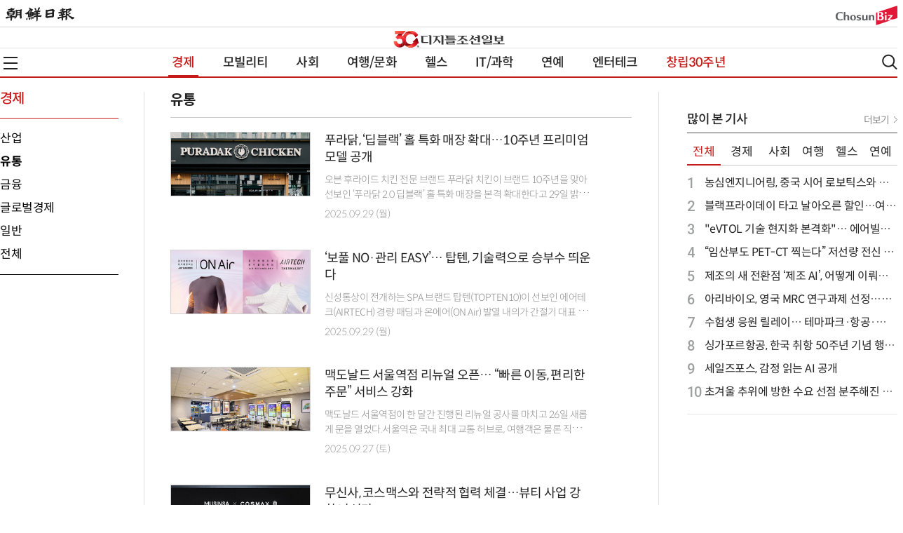

--- FILE ---
content_type: text/html
request_url: https://digitalchosun.dizzo.com/svc/news/list_thumb.html?catid=B22&pn=6
body_size: 20283
content:

<!Doctype html>
<html>
<head>
<meta charset="utf-8">
<meta name="viewport" content="width=device-width, initial-scale=1.0, user-scalable=no">
<meta http-equiv="X-UA-Compatible" content="IE=edge,chrome=1">
<meta name="apple-mobile-web-app-capable" content="yes">
<title>디지틀조선일보</title>
<meta name="description" content="디지틀조선일보">
<meta name="keywords" content="브랜드,자동차,IT인터넷,문화,여행,연예,스타일,생활,그래픽뉴스,카드뉴스,디지틀조선일보,뉴스">
<meta name="author" content="Digital Chosun Inc">
<meta property="og:title" content="디지틀조선일보-인터넷뉴스" />
<meta property="og:image" content="http://image.dizzo.com/dizzo/img/digitalchosun_on.gif" />
<meta property="og:site_name" content="디지틀조선일보-인터넷뉴스" />
<meta property="og:url" content="http://www.dizzo.com" />
<meta property="twitter:card" content="summary" />
<meta property="twitter:title" content="디지틀조선일보-인터넷뉴스" />
<meta property="twitter:image" content="http://image.dizzo.com/dizzo/img/digitalchosun_on.gif" />
<meta property="twitter:site" content="@dizzo" />
<meta property="twitter:creator" content="@dizzo" />
<meta property="twitter:description" content="디지틀조선일보-인터넷뉴스" />
<meta property="twitter:domain" content="dizzo.com" />
<meta name="HITLOG" content="119;0;index">
<script type="text/javascript" src="//image.dizzo.com/dizzo2/js/jquery-3.3.1.min.js"></script>
<script type="text/javascript" src="//image.dizzo.com/dizzo2/js/swiper.min.js"></script>
<script type="text/javascript" src="//image.dizzo.com/dizzo2/js/include2022_new.js"></script>
<script type="text/javascript" src="//image.dizzo.com/dizzo2/js/html5shiv.js"></script>
<script type="text/javascript" src="//image.dizzo.com/dhitlog/collecter.js"></script>
<link rel="shortcut icon" href="//image.dizzo.com/dizzo2/images/dizzo_favicon.ico" />
<link rel="stylesheet" type="text/css" href="//image.dizzo.com/dizzo2/css/swiper.css" />
<link rel="stylesheet" type="text/css" href="//image.dizzo.com/dizzo2/css/base2022_new.css" />
<link rel="stylesheet" type="text/css" href="//image.dizzo.com/dizzo2/css/article2021.css?003" />
<link rel="stylesheet" type="text/css" href="//image.dizzo.com/dizzo2/css/list2021.css" />
<!-- Google tag (gtag.js) -->
<script async src="https://www.googletagmanager.com/gtag/js?id=G-032W33FXVD"></script>
<script>
  window.dataLayer = window.dataLayer || [];
  function gtag(){dataLayer.push(arguments);}
  gtag('js', new Date());
  gtag('config', 'G-032W33FXVD');
</script>
</head>
<body>
<script>
	var ArtID = '';
	var CatID = 'B22';
</script>
	<script>document.write(header);</script>
	<div class="popbg"></div>

	<div id="container" class="wrap">
			<!-- 컨텐츠 영역-->
			<section id="section">

			<div class="list_catname">
				<div id="snb" class="snb">
					<h2 class="name_1depth"><a href="/svc/news/list_thumb.html?catid=B2">경제</a></h2>
					<ul class="nav">
						<li><a href="/svc/news/list_thumb.html?catid=B21">산업</a></li>
						<li><a href="/svc/news/list_thumb.html?catid=B22" class="on">유통</a></li>
						<li><a href="/svc/news/list_thumb.html?catid=B23">금융</a></li>
						<li><a href="/svc/news/list_thumb.html?catid=B24">글로벌경제</a></li>
						<li><a href="/svc/news/list_thumb.html?catid=B25">일반</a></li>
						<li><a href="/svc/news/list_thumb.html?catid=B2">전체</a></li>
					</ul>
				</div>
			</div>

			<div class="list_txt">
				<div id="list" class="list_cont">
					<h3>유통</h3>
					<ul class="list_ul">
						<li>
							<div class="list_detail">
								<div class="thumb_img">
									<a href="/site/data/html_dir/2025/09/29/2025092980058.html"><img src="https://digitalchosun.dizzo.com/site/data/thumb_dir/2025/09/29/2025092980057_0_thumb.jpg" alt="푸라닭, ‘딥블랙’ 홀 특화 매장 확대…10주년 프리미엄 모델 공개" class="aa" onerror="this.style.display='none';"></a>
								</div>
								<dl>
									<dt><a href="/site/data/html_dir/2025/09/29/2025092980058.html">푸라닭, ‘딥블랙’ 홀 특화 매장 확대…10주년 프리미엄 모델 공개</a></dt>
									<dd class="summary"><a href="/site/data/html_dir/2025/09/29/2025092980058.html">오븐 후라이드 치킨 전문 브랜드 푸라닭 치킨이 브랜드 10주년을 맞아 선보인 ‘푸라닭 2.0 딥블랙’ 홀 특화 매장을 본격 확대한다고 29일 밝혔다.딥블랙 매장은 브랜드 10년간 축적된 운영..</a></dd>
									<dd class="date">2025.09.29 (월) </dd>
								</dl>
							</div>
						</li>
						<li>
							<div class="list_detail">
								<div class="thumb_img">
									<a href="/site/data/html_dir/2025/09/29/2025092980033.html"><img src="https://digitalchosun.dizzo.com/site/data/thumb_dir/2025/09/29/2025092980033_0_thumb.jpg" alt="‘보풀 NO·관리 EASY’… 탑텐, 기술력으로 승부수 띄운다" class="aa" onerror="this.style.display='none';"></a>
								</div>
								<dl>
									<dt><a href="/site/data/html_dir/2025/09/29/2025092980033.html">‘보풀 NO·관리 EASY’… 탑텐, 기술력으로 승부수 띄운다</a></dt>
									<dd class="summary"><a href="/site/data/html_dir/2025/09/29/2025092980033.html">신성통상이 전개하는 SPA 브랜드 탑텐(TOPTEN10)이 선보인 에어테크(AIRTECH) 경량 패딩과 온에어(ON Air) 발열 내의가 간절기 대표 아이템으로 자리 잡고 있다고 29일 밝혔다.최근 낮과 밤의 기온..</a></dd>
									<dd class="date">2025.09.29 (월) </dd>
								</dl>
							</div>
						</li>
						<li>
							<div class="list_detail">
								<div class="thumb_img">
									<a href="/site/data/html_dir/2025/09/26/2025092680140.html"><img src="https://digitalchosun.dizzo.com/site/data/thumb_dir/2025/09/26/2025092680140_0_thumb.jpg" alt="맥도날드 서울역점 리뉴얼 오픈… “빠른 이동, 편리한 주문” 서비스 강화" class="aa" onerror="this.style.display='none';"></a>
								</div>
								<dl>
									<dt><a href="/site/data/html_dir/2025/09/26/2025092680140.html">맥도날드 서울역점 리뉴얼 오픈… “빠른 이동, 편리한 주문” 서비스 강화</a></dt>
									<dd class="summary"><a href="/site/data/html_dir/2025/09/26/2025092680140.html">맥도날드 서울역점이 한 달간 진행된 리뉴얼 공사를 마치고 26일 새롭게 문을 열었다.서울역은 국내 최대 교통 허브로, 여행객은 물론 직장인, 군인 등 다양한 고객이 이용하는 곳이다...</a></dd>
									<dd class="date">2025.09.27 (토) </dd>
								</dl>
							</div>
						</li>
						<li>
							<div class="list_detail">
								<div class="thumb_img">
									<a href="/site/data/html_dir/2025/09/26/2025092680157.html"><img src="https://digitalchosun.dizzo.com/site/data/thumb_dir/2025/09/26/2025092680156_0_thumb.jpg" alt="무신사, 코스맥스와 전략적 협력 체결…뷰티 사업 강화 나선다" class="aa" onerror="this.style.display='none';"></a>
								</div>
								<dl>
									<dt><a href="/site/data/html_dir/2025/09/26/2025092680157.html">무신사, 코스맥스와 전략적 협력 체결…뷰티 사업 강화 나선다</a></dt>
									<dd class="summary"><a href="/site/data/html_dir/2025/09/26/2025092680157.html">무신사가 글로벌 화장품 ODM(연구·개발·생산) 기업 코스맥스와 손잡고 뷰티 사업 역량 강화와 차별화된 제품 개발에 나선다.무신사는 최근 서울 성동구 성수동 본사에서 코스맥스와..</a></dd>
									<dd class="date">2025.09.26 (금) </dd>
								</dl>
							</div>
						</li>
						<li>
							<div class="list_detail">
								<div class="thumb_img">
									<a href="/site/data/html_dir/2025/09/26/2025092680125.html"><img src="https://digitalchosun.dizzo.com/site/data/thumb_dir/2025/09/26/2025092680125_0_thumb.jpg" alt="제주개발공사-광동제약, 제주삼다수 유통 위탁판매 본계약 체결" class="aa" onerror="this.style.display='none';"></a>
								</div>
								<dl>
									<dt><a href="/site/data/html_dir/2025/09/26/2025092680125.html">제주개발공사-광동제약, 제주삼다수 유통 위탁판매 본계약 체결</a></dt>
									<dd class="summary"><a href="/site/data/html_dir/2025/09/26/2025092680125.html">제주특별자치도개발공사(사장 백경훈)는 제주도를 제외한 국내 전 지역의 제주삼다수 유통을 담당할 위탁판매사로 광동제약과 본계약을 체결했다고 25일 밝혔다.양 사는 이날..</a></dd>
									<dd class="date">2025.09.26 (금) </dd>
								</dl>
							</div>
						</li>
						<li>
							<div class="list_detail">
								<div class="thumb_img">
									<a href="/site/data/html_dir/2025/09/26/2025092680119.html"><img src="https://digitalchosun.dizzo.com/site/data/thumb_dir/2025/09/26/2025092680119_0_thumb.jpg" alt="신세계그룹, 문성욱·박주형 대표 사장 승진… 젊은 리더로 세대교체 가속" class="aa" onerror="this.style.display='none';"></a>
								</div>
								<dl>
									<dt><a href="/site/data/html_dir/2025/09/26/2025092680119.html">신세계그룹, 문성욱·박주형 대표 사장 승진… 젊은 리더로 세대교체 가속</a></dt>
									<dd class="summary"><a href="/site/data/html_dir/2025/09/26/2025092680119.html">신세계그룹이 26일 2026년도 정기 임원 인사를 단행했다. 지난해보다 한 달가량 앞당겨 시행된 이번 인사는 경영 환경 변화에 신속히 대응하기 위한 차원으로 풀이된다.신세계그룹은 “당면..</a></dd>
									<dd class="date">2025.09.26 (금) </dd>
								</dl>
							</div>
						</li>
						<li>
							<div class="list_detail">
								<div class="thumb_img">
									<a href="/site/data/html_dir/2025/09/25/2025092580150.html"><img src="https://digitalchosun.dizzo.com/site/data/thumb_dir/2025/09/25/2025092580142_0_thumb.jpg" alt="롯데웰푸드, AI 기반 원재료 시세 예측 시스템 도입…원가 경쟁력 강화" class="aa" onerror="this.style.display='none';"></a>
								</div>
								<dl>
									<dt><a href="/site/data/html_dir/2025/09/25/2025092580150.html">롯데웰푸드, AI 기반 원재료 시세 예측 시스템 도입…원가 경쟁력 강화</a></dt>
									<dd class="summary"><a href="/site/data/html_dir/2025/09/25/2025092580150.html">롯데웰푸드는 인공지능(AI)과 데이터를 활용해 원재료 시세를 예측하는 분석 시스템 AI 구매 어시스턴트를 도입했다고 25일 밝혔다.이번 시스템은 급변하는 글로벌 원재료 가격에 대응하고,..</a></dd>
									<dd class="date">2025.09.25 (목) </dd>
								</dl>
							</div>
						</li>
						<li>
							<div class="list_detail">
								<div class="thumb_img">
									<a href="/site/data/html_dir/2025/09/25/2025092580123.html"><img src="https://digitalchosun.dizzo.com/site/data/thumb_dir/2025/09/25/2025092580120_0_thumb.jpg" alt="쿠팡, 대구에 618억 규모 첨단 스마트물류센터 구축" class="aa" onerror="this.style.display='none';"></a>
								</div>
								<dl>
									<dt><a href="/site/data/html_dir/2025/09/25/2025092580123.html">쿠팡, 대구에 618억 규모 첨단 스마트물류센터 구축</a></dt>
									<dd class="summary"><a href="/site/data/html_dir/2025/09/25/2025092580123.html">쿠팡이 대구광역시에 618억원을 투자해 스마트물류센터를 설립하고 첨단 자동화 시설을 도입한다. 이번 투자를 통해 대구·경북 지역 경제 활성화와 로켓배송 권역 확대, 배송 속도 및 효율..</a></dd>
									<dd class="date">2025.09.25 (목) </dd>
								</dl>
							</div>
						</li>
						<li>
							<div class="list_detail">
								<div class="thumb_img">
									<a href="/site/data/html_dir/2025/09/24/2025092480193.html"><img src="https://digitalchosun.dizzo.com/site/data/thumb_dir/2025/09/24/2025092480183_0_thumb.jpg" alt="삼양식품 불닭볶음면, 누적 판매 80억 개 돌파…“K-매운맛 통했다”" class="aa" onerror="this.style.display='none';"></a>
								</div>
								<dl>
									<dt><a href="/site/data/html_dir/2025/09/24/2025092480193.html">삼양식품 불닭볶음면, 누적 판매 80억 개 돌파…“K-매운맛 통했다”</a></dt>
									<dd class="summary"><a href="/site/data/html_dir/2025/09/24/2025092480193.html">삼양식품의 글로벌 메가 브랜드 불닭볶음면 시리즈가 누적 판매 80억 개를 넘어섰다. 2012년 출시 이후 독창성과 차별화된 매운맛으로 새로운 ‘맵기 척도’를 제시하며 K-Food의 세계화를..</a></dd>
									<dd class="date">2025.09.24 (수) </dd>
								</dl>
							</div>
						</li>
						<li>
							<div class="list_detail">
								<div class="thumb_img">
									<a href="/site/data/html_dir/2025/09/24/2025092480191.html"><img src="https://digitalchosun.dizzo.com/site/data/thumb_dir/2025/09/24/2025092480181_0_thumb.jpg" alt="한우자조금, 황우·칡소·제주흑우 다양성 알린다…“보존·활용 관심 확산 기대”" class="aa" onerror="this.style.display='none';"></a>
								</div>
								<dl>
									<dt><a href="/site/data/html_dir/2025/09/24/2025092480191.html">한우자조금, 황우·칡소·제주흑우 다양성 알린다…“보존·활용 관심 확산 기대”</a></dt>
									<dd class="summary"><a href="/site/data/html_dir/2025/09/24/2025092480191.html">한우자조금관리위원회는 24일 서울 강남구 서경한우프라자 역삼점에서 ‘한우 잇(EAT)다: 토종 한우로 색다른 맛을 잇다’ 미디어 시식회를 열었다.이번 행사는 2025년 한우 소비촉진 캠페인..</a></dd>
									<dd class="date">2025.09.24 (수) </dd>
								</dl>
							</div>
						</li>
						<li>
							<div class="list_detail">
								<div class="thumb_img">
									<a href="/site/data/html_dir/2025/09/23/2025092380177.html"><img src="https://digitalchosun.dizzo.com/site/data/thumb_dir/2025/09/23/2025092380172_0_thumb.jpg" alt="롯데면세점 “고환율에도 주류·향수는 면세점이 가격 경쟁력”" class="aa" onerror="this.style.display='none';"></a>
								</div>
								<dl>
									<dt><a href="/site/data/html_dir/2025/09/23/2025092380177.html">롯데면세점 “고환율에도 주류·향수는 면세점이 가격 경쟁력”</a></dt>
									<dd class="summary"><a href="/site/data/html_dir/2025/09/23/2025092380177.html">롯데면세점은 최근 고환율 상황에서도 주류와 향수가 면세 혜택으로 인해 여전히 시중가 대비 가격 경쟁력을 갖추고 있다고 밝혔다.면세점 구매 시 부가가치세 외에도 관세, 교육세 등..</a></dd>
									<dd class="date">2025.09.23 (화) </dd>
								</dl>
							</div>
						</li>
						<li>
							<div class="list_detail">
								<div class="thumb_img">
									<a href="/site/data/html_dir/2025/09/23/2025092380069.html"><img src="https://digitalchosun.dizzo.com/site/data/thumb_dir/2025/09/23/2025092380068_0_thumb.jpg" alt="점보씨푸드, 서울 IFC몰 직영점 1주년…한국 시장 확장 본격화[현장]" class="aa" onerror="this.style.display='none';"></a>
								</div>
								<dl>
									<dt><a href="/site/data/html_dir/2025/09/23/2025092380069.html">점보씨푸드, 서울 IFC몰 직영점 1주년…한국 시장 확장 본격화[현장]</a></dt>
									<dd class="summary"><a href="/site/data/html_dir/2025/09/23/2025092380069.html">“한국은 아시아 내 핵심 거점 중 하나. 주요 도시에 신규 매장을 확대하며 단순한 외식 브랜드를 넘어 책임 있는 글로벌 기업으로 자리매김할 것.”싱가포르 프리미엄 씨푸드 레스토랑..</a></dd>
									<dd class="date">2025.09.23 (화) </dd>
								</dl>
							</div>
						</li>
						<li>
							<div class="list_detail">
								<div class="thumb_img">
									<a href="/site/data/html_dir/2025/09/23/2025092380043.html"><img src="https://digitalchosun.dizzo.com/site/data/thumb_dir/2025/09/23/2025092380042_0_thumb.jpg" alt="AI가 수면을 설계한다…경동나비엔, 숙면매트 3종 출시" class="aa" onerror="this.style.display='none';"></a>
								</div>
								<dl>
									<dt><a href="/site/data/html_dir/2025/09/23/2025092380043.html">AI가 수면을 설계한다…경동나비엔, 숙면매트 3종 출시</a></dt>
									<dd class="summary"><a href="/site/data/html_dir/2025/09/23/2025092380043.html">경동나비엔이 AI 기반 수면 기술을 적용한 나비엔 숙면매트 신제품 3종을 선보인다고 23일 밝혔다.출시 제품은 블루투스 리모컨을 지원하는 숙면매트 온수(EMW721), 화재 위험을 줄인..</a></dd>
									<dd class="date">2025.09.23 (화) </dd>
								</dl>
							</div>
						</li>
						<li>
							<div class="list_detail">
								<div class="thumb_img">
									<a href="/site/data/html_dir/2025/09/23/2025092380050.html"><img src="https://digitalchosun.dizzo.com/site/data/thumb_dir/2025/09/23/2025092380049_0_thumb.jpg" alt="다이닝브랜즈그룹, 사명 변경 1주년…‘글로벌 종합외식기업’ 도약 본격화" class="aa" onerror="this.style.display='none';"></a>
								</div>
								<dl>
									<dt><a href="/site/data/html_dir/2025/09/23/2025092380050.html">다이닝브랜즈그룹, 사명 변경 1주년…‘글로벌 종합외식기업’ 도약 본격화</a></dt>
									<dd class="summary"><a href="/site/data/html_dir/2025/09/23/2025092380050.html">bhc, 아웃백 스테이크하우스, 창고43, 큰맘할매순대국 등을 운영하는 종합외식기업 다이닝브랜즈그룹이 사명 변경 1주년을 맞아 성과를 공개했다. 브랜드별 차별화 전략을 강화하는 한편,..</a></dd>
									<dd class="date">2025.09.23 (화) </dd>
								</dl>
							</div>
						</li>
						<li>
							<div class="list_detail">
								<div class="thumb_img">
									<a href="/site/data/html_dir/2025/09/23/2025092380033.html"><img src="https://digitalchosun.dizzo.com/site/data/thumb_dir/2025/09/23/2025092380032_0_thumb.jpg" alt="배달의민족, 전통시장 상생협력 성과 공유…“상권 지속가능성 강화한다”" class="aa" onerror="this.style.display='none';"></a>
								</div>
								<dl>
									<dt><a href="/site/data/html_dir/2025/09/23/2025092380033.html">배달의민족, 전통시장 상생협력 성과 공유…“상권 지속가능성 강화한다”</a></dt>
									<dd class="summary"><a href="/site/data/html_dir/2025/09/23/2025092380033.html">배달의민족(배민) 운영사 우아한형제들은 지난 22일 서울 송파구 롯데월드타워 사옥에서 전국상인연합회, 동반성장위원회와 함께 상생협력 성과공유회를 열었다고 23일 밝혔다. 지난해 6월..</a></dd>
									<dd class="date">2025.09.23 (화) </dd>
								</dl>
							</div>
						</li>
					</ul>
				</div>
				<div class="paging"><a href="/svc/news/list_thumb.html?catid=B22&pn=5" class="pre"><img src="http://image.dizzo.com/dizzo/img/scroll_left.png" alt="이전"> 이전</a><b>6</b><a href="/svc/news/list_thumb.html?catid=B22&pn=7">7</a><a href="/svc/news/list_thumb.html?catid=B22&pn=8">8</a><a href="/svc/news/list_thumb.html?catid=B22&pn=9">9</a><a href="/svc/news/list_thumb.html?catid=B22&pn=10">10</a><a href="/svc/news/list_thumb.html?catid=B22&pn=11" class="next">다음 <img src="http://image.dizzo.com/dizzo/img/scroll_right.png" alt="다음"></a></div>
			</div>
				
		</section>
<!--//컨텐츠 영역 -->
<!--사이드 영역 -->
<script type="text/javascript" src="//image.dizzo.com/dizzo2/js/include_side2021_cat.js"></script>
<!-- //사이드 영역 -->
</div>
<script>document.write(footer);</script>
<script type="text/javascript" src="//image.dizzo.com/dizzo2/js/script2022_new.js"></script>
<script type="text/javascript" src="//image.dizzo.com/dizzo2/js/ad.js"></script>
</body>
</html>


--- FILE ---
content_type: text/html
request_url: https://tracker.adbinead.com/other/dizzo_P_l_list_300x600.html
body_size: 653
content:
<!-- /83673359,430011752/dizzo_reactionlist_b_300_600 -->
<script async src="https://securepubads.g.doubleclick.net/tag/js/gpt.js"></script>
<script>
  var googletag = googletag || {};
  googletag.cmd = googletag.cmd || [];
</script>
<div id="dizzo_reactionlist_b_300_600">
  <script>
    googletag.cmd.push(function () {
      googletag.defineSlot('/83673359,430011752/dizzo_reactionlist_b_300_600', [300, 600], 'dizzo_reactionlist_b_300_600').addService(googletag.pubads().set("page_url", "//digitalchosun.dizzo.com"));
      googletag.enableServices();
      googletag.display('dizzo_reactionlist_b_300_600');
    });
  </script>
</div>

--- FILE ---
content_type: text/html
request_url: https://tracker.adbinead.com/other/dizzo_P_l_list_300x250.html
body_size: 653
content:
<!-- /83673359,430011752/dizzo_reactionlist_b_300_250 -->
<script async src="https://securepubads.g.doubleclick.net/tag/js/gpt.js"></script>
<script>
  var googletag = googletag || {};
  googletag.cmd = googletag.cmd || [];
</script>
<div id="dizzo_reactionlist_b_300_250">
  <script>
    googletag.cmd.push(function () {
      googletag.defineSlot('/83673359,430011752/dizzo_reactionlist_b_300_250', [300, 250], 'dizzo_reactionlist_b_300_250').addService(googletag.pubads().set("page_url", "//digitalchosun.dizzo.com"));
      googletag.enableServices();
      googletag.display('dizzo_reactionlist_b_300_250');
    });
  </script>
</div>

--- FILE ---
content_type: text/html; charset=utf-8
request_url: https://www.google.com/recaptcha/api2/aframe
body_size: 268
content:
<!DOCTYPE HTML><html><head><meta http-equiv="content-type" content="text/html; charset=UTF-8"></head><body><script nonce="s4LFZkY9P14Dv4hGO84ZeA">/** Anti-fraud and anti-abuse applications only. See google.com/recaptcha */ try{var clients={'sodar':'https://pagead2.googlesyndication.com/pagead/sodar?'};window.addEventListener("message",function(a){try{if(a.source===window.parent){var b=JSON.parse(a.data);var c=clients[b['id']];if(c){var d=document.createElement('img');d.src=c+b['params']+'&rc='+(localStorage.getItem("rc::a")?sessionStorage.getItem("rc::b"):"");window.document.body.appendChild(d);sessionStorage.setItem("rc::e",parseInt(sessionStorage.getItem("rc::e")||0)+1);localStorage.setItem("rc::h",'1763007462100');}}}catch(b){}});window.parent.postMessage("_grecaptcha_ready", "*");}catch(b){}</script></body></html>

--- FILE ---
content_type: text/html; charset=utf-8
request_url: https://www.google.com/recaptcha/api2/aframe
body_size: -272
content:
<!DOCTYPE HTML><html><head><meta http-equiv="content-type" content="text/html; charset=UTF-8"></head><body><script nonce="O-WuNs9U08cXIaPOEI52iA">/** Anti-fraud and anti-abuse applications only. See google.com/recaptcha */ try{var clients={'sodar':'https://pagead2.googlesyndication.com/pagead/sodar?'};window.addEventListener("message",function(a){try{if(a.source===window.parent){var b=JSON.parse(a.data);var c=clients[b['id']];if(c){var d=document.createElement('img');d.src=c+b['params']+'&rc='+(localStorage.getItem("rc::a")?sessionStorage.getItem("rc::b"):"");window.document.body.appendChild(d);sessionStorage.setItem("rc::e",parseInt(sessionStorage.getItem("rc::e")||0)+1);localStorage.setItem("rc::h",'1763007462100');}}}catch(b){}});window.parent.postMessage("_grecaptcha_ready", "*");}catch(b){}</script></body></html>

--- FILE ---
content_type: text/html; charset=utf-8
request_url: https://www.google.com/recaptcha/api2/aframe
body_size: -250
content:
<!DOCTYPE HTML><html><head><meta http-equiv="content-type" content="text/html; charset=UTF-8"></head><body><script nonce="Jy1Za0eabocCeEJywoBkIQ">/** Anti-fraud and anti-abuse applications only. See google.com/recaptcha */ try{var clients={'sodar':'https://pagead2.googlesyndication.com/pagead/sodar?'};window.addEventListener("message",function(a){try{if(a.source===window.parent){var b=JSON.parse(a.data);var c=clients[b['id']];if(c){var d=document.createElement('img');d.src=c+b['params']+'&rc='+(localStorage.getItem("rc::a")?sessionStorage.getItem("rc::b"):"");window.document.body.appendChild(d);sessionStorage.setItem("rc::e",parseInt(sessionStorage.getItem("rc::e")||0)+1);localStorage.setItem("rc::h",'1763007463045');}}}catch(b){}});window.parent.postMessage("_grecaptcha_ready", "*");}catch(b){}</script></body></html>

--- FILE ---
content_type: text/css
request_url: https://image.dizzo.com/dizzo2/css/base2022_new.css
body_size: 31335
content:
/*base_style*/
@charset 'UTF-8';
@import url('//spoqa.github.io/spoqa-han-sans/css/SpoqaHanSansNeo.css');
@import url('//spoqa.github.io/spoqa-han-sans/css/SpoqaHanSans-kr.css');
@import url('//fonts.googleapis.com/css?family=Roboto:400,500,700,900');

html, body, div, span, applet, object, iframe, h1, h2, h3, h4, h5, h6, p, blockquote, pre,
a, abbr, acronym, address, big, cite, code, del, dfn, em, img, ins, kbd, q, s, samp, small, strike, strong, sub, sup, tt, var,
b, u, i, center, dl, dt, dd, ol, ul, li, fieldset, form, label, legend, table, caption, tbody, tfoot, thead, tr, th, td,
article, aside, canvas, details, embed, figure, figcaption, footer, header, hgroup, 
menu, nav, output, ruby, section, summary, time, mark, audio, video {margin:0;  padding:0;  border:0; vertical-align:top; -webkit-text-size-adjust:none;}
article, aside, details, figcaption, figure, footer, header, hgroup, menu, nav, section {display:block; }

body {line-height:1; min-width:320px; background-color: #fff;}
ol, ul {list-style:none; }
blockquote, q {quotes:none; }
blockquote:before, blockquote:after, q:before, q:after {content:''; content:none; }
* { font-family: 'Spoqa Han Sans Neo', 'Sans-serif'; }
html{font-family:'Spoqa Han Sans Neo', 'sans-serif', 'Helvetica', 'Malgun Gothic', '맑은 고딕', 'Dotum', '돋움', 'Apple SD Gothic Neo'; -webkit-touch-callout:none;  font-size:17px; color:#666; font-weight:400; }
table {border-collapse:collapse; border-spacing:0; }
th, td {vertical-align:middle; }
a {text-decoration:none; color:#666; }
a:link {text-decoration:none; }
a:hover {text-decoration:underline; }
input, textarea {-webkit-appearance:none; -webkit-border-radius:0; }
input[type=text], input[type=password], input[type=email], input[type=tel] {border:1px solid #e4e4e4; background:#fff; }
textarea {border:1px solid #e4e4e4; background:#fff; }
img {max-width:100%; height:auto; }

.m_20_tb {padding:20px 0}
.m_40_r{margin-right:40px;}
.red {color:#ee1b22 !important;}
.blue {color:#3e7cf3 !important;}

body.hide {overflow:hidden; }
body.fixed {position:fixed; top:0; }

.wrap {width:1280px; margin:0 auto; position: relative;}
.wrap:after {display:block; content:''; clear:both; }

.info a {display:block; }

.totop {position:fixed; bottom:50px; right:50px; display:none; z-index:20; }
.totop a {width:50px; height:50px; background:#f7f7f7 url('//image.dizzo.com/dizzo2/images/totop.png') center center no-repeat; text-indent:-9999px; display:block; border:1px solid #d8d8d8; }

/*header*/
#header {background:#fff; top:0; position: relative;}
#header .header_area_02 {border-bottom:1px solid #e2e1e7; padding:9px 0; background-color: #fff; margin: 0 auto; padding-top: 60px;}
#header .header_area_02:after {display:block; content:''; clear:both; }
#header .header_area_02 .logo {float:left; width:300px; margin-left:0px; padding-top:8px; }
#header .header_area_02 .logo a {background:url('//image.dizzo.com/dizzo2/images/header_logo.png') center center no-repeat; background-size:320px 44px;  width:320px; height:44px; text-indent:-9999px; display:block; }
#header .weather {position:absolute; top:10px; left: 351px; width:190px; }
#header .weather .weather_date {margin-top:24px; color:#222; font-size:0.875rem; height:16px; padding-bottom:7px; font-weight: 600; letter-spacing:0;}
#header .weather .weather_weather {color:#222; height:21px; font-size:1rem; position: relative;}
#header .weather .weather_weather img {margin-left:5px;position: absolute; width: 40px; bottom: -5px; }
#header .banner {float:right; width:468px; height:60px; }

#header .header_area_01 {background-color:#333; height:52px; position:relative; margin: 0 auto; position: fixed;z-index: 2000; width: 100%;}
#header .header_area_01:after {display:block; content:''; clear:both; }
#header .opener_menu a {position:absolute; top:6px; left:0px; width:22px; height:44px; background: url('//image.dizzo.com/dizzo2/images/gnb_menuopener.png') center center no-repeat; text-indent:-9999px; z-index:5; }
#header .opener_search a {position:absolute; top:5px; left:53px; width:44px; height:44px; background: url('//image.dizzo.com/dizzo2/images/gnb_search.png') center center no-repeat; text-indent:-9999px; z-index:5; }
#header .gnbwrap {margin:0 125px; height:100%; overflow:hidden; }
#header .gnb {width:auto; }
#header .gnb:after {display:block; content:''; clear:both; }
#header .gnb li {float:left; height:52px; text-align:center;}
#header .gnb li a {color:#fff; padding:0 39px; line-height:52px; display:block; font-weight:300; font-family: 'Spoqa Han Sans Neo'; font-size: 18px;}
#header .gnb .theai, #headerMob2 .gnb .theai {color: #3e7cf3; font-size:18px; font-weight:600}
#header .gnb li:hover a {text-decoration:none; }
#header .gnb li a.active, #headerMob2 .gnb li a.active {position:relative; background: #000; padding: 0 39px;}
/*#header .gnb li a.active:after {position:absolute; bottom:0; left:18px; width:calc(100% - 36px); height:2px; background:#000; display:block; content:''; }*/
#header .opener_smalllogo a {position:absolute; top:0; left:-25px; width:44px; height:44px; background:url('//image.dizzo.com/dizzo2/images/dizzo_favicon.png') center center no-repeat; background-size:54% auto; text-indent:-9999px; z-index:5; display:none; }
#header.sticky .opener_smalllogo a {display:block; }

#header_N {background:#fff; top:0; position: relative; min-width:1280px;}
#header_N .header-bar {border-bottom: 1px solid #d7d7d7; height: 30px; padding: 8px 8px 0;}
#header_N.sticky {position: fixed; top: -120px; left: 0; width: 100%; left: 0; z-index: 20000;}
#header_N.sticky .header_area_02_N {border-bottom:1px solid #222;}
#header_N.sticky .opener_smalllogo a{display:block; margin:0 auto; padding-top: 15px;}
#header_N.sticky .gnbwrap {display:none;}
#header_N .header_area_01_N {border-bottom:1px solid #e2e1e7; padding:5px 0; background-color: #fff; margin: 0 auto; padding-bottom:0px;}
#header_N .header_area_01_N:after {display:block; content:''; clear:both; }
#header_N .header_area_01_N .logo {margin:0 auto; padding: 12px 0;position: relative;}
#header_N .header_area_01_N .logo a {background:url('//image.dizzo.com/dizzo2/images/header_logo.png') center center no-repeat; background-size:320px 44px; width:320px; height:44px; text-indent:-9999px; display:block; margin: 0 auto;}

/*special logo*/
#header_N .header_area_01_N .logo-th {margin:0 auto; padding: 12px 0;position: relative;}
#header_N .header_area_01_N .logo-th a {background:url('//image.dizzo.com/dizzo2/images/header_logo_30th.svg') center center no-repeat; background-size:318px 48px; width:318px; height:48px; text-indent:-9999px; display:block; margin: 0 auto;}

/*special logo edit 20250611 link add input*/
.header_area_01_N .wrap {display:flex;}
#header_N .header_area_01_N .logo-th {position: relative; background: url(//image.dizzo.com/dizzo2/images/header_logo_30th.svg) center center no-repeat; background-size: contain; width: 100%; max-width: 318px; height: auto; aspect-ratio: 318 / 48; margin: 0 auto;}
#header_N .header_area_01_N .logo-th a {background:none; position: absolute; top: 0; bottom: 0; text-indent: -9999px;  display: block;}
#header_N .header_area_01_N .logo-th .link1 {left: 0;width: 24%; height: 100%;}
#header_N .header_area_01_N .logo-th .link2 {right: 0; width: 76%; height: 100%;}

#header_N .opener_smalllogo-th {margin:0 auto; margin-top:0px;}
#header_N .opener_smalllogo-th a, #header_N.sticky .opener_smalllogo-th a {width: 166px; height: 25px; background: url(//image.dizzo.com/dizzo2/images/header_logo_30th.svg) center center no-repeat; background-size: 100% auto; text-indent: -9999px; z-index: 5; display: none; margin: 0 auto;}
#header_N .opener_smalllogo-th a {margin: 0 auto; padding-top: 20px;}
#header_N.sticky .opener_smalllogo-th a {display:block; margin: 0 auto; padding-top: 20px;}

#header_N .header_area_01_N .logo-special {margin:0 auto; padding: 0px 0;position: relative;}
#header_N .header_area_01_N .logo-special a {background:url('//image.dizzo.com/dizzo2/images/header_logo_special202407.svg') center center no-repeat; background-size:300px 85px; width:300px; height:75px; text-indent:-9999px; display:block; margin: 0 auto;}
/*#header_N .header_area_01_N .logo-special a {253px 70px}*/
/*#header_N .header_area_01_N .logo-special a:after {display:block; content:''; clear:both; 
background:url('//image.dizzo.com/dizzo2/images/202310_dizzo28th.gif') center center no-repeat;width: 85px; height: 56px; position: absolute;right: 80px; top: 5px; background-size: 90%;}*/
#header_N .nav_left {text-align:left;}
#header_N .nav_right {text-align:right;}
#header_N .nav_right .scroll-logo svg {width:104px; height:28px;}
#header_N .nav_center{width:50%; display:inline-block;}
#header_N .nav_left, #header_N .nav_right {width:25%; font-size:15px; letter-spacing:-0.3px; display: inline-block; margin-top: 0px;}
#header_N .header_area_01_N .nav_logo, #header_N .header_area_01_N .nav_logo-special {width:50%; display: inline-block;}
#header_N .header_area_01_N .nav_left .opener_menu, #header_N .header_area_01_N .nav_right .opener_search {display:none;}

#header_N .header_area_02_N {background-color:#fff; height:40px; position:relative; margin: 0 auto; z-index: 200; width: 100%; border-bottom:2px solid #c51a18; }
#header_N .header_area_02_N:after {display:block; content:''; clear:both; }
#header_N .opener_menu {width:60px;}
#header_N .opener_menu a {position:absolute; top:12px; left:5px; width:20px; height:18px; background: url('//image.dizzo.com/dizzo2/images/header_menuopener.png') center center no-repeat; text-indent:-9999px; z-index:5; font-size:0;}
#header_N .opener_search a {position:absolute; top:8px; right:0px; width:22px; height:23px; background: url('//image.dizzo.com/dizzo2/images/header_search.png') center center no-repeat; text-indent:-9999px; z-index:5; font-size:0;}
#header_N .gnbwrap {margin:0 auto; height:100%; overflow:hidden; display: flex; text-align: center;}
#header_N .gnb {width:auto; margin: 0 auto;}
#header_N .gnb:after {display:block; content:''; clear:both; }
#header_N .gnb li {float:left; height:40px; text-align:center;}
#header_N .gnb li a {color:#222; padding:0 20px; line-height:40px; display:block; font-weight:500; font-size: 18px; font-family: 'Spoqa Han Sans Neo';letter-spacing: -0.8px}
#header_N .gnb li:hover a {text-decoration:none; }
#header_N .gnb li a.active, #header_N .gnb li a:hover {position:relative; color: #c51a18;}
#header_N .gnb li a.active:after {position:absolute; bottom:0; left:15px; width:calc(100% - 30px); height:2px; background:#c51a18; display:block; content:''; }
#header_N .opener_smalllogo {margin:0 auto; margin-top:5px;}
#header_N .opener_smalllogo a {width:170px; height:23px; background:url('//image.dizzo.com/dizzo2/images/header_logo.png') center center no-repeat; background-size:100% auto; text-indent:-9999px; z-index:5; display:none; margin: 0 auto;}
#headerMob2_N {display:none;}

.as_nav li .nav_drop {display: none; padding: 10px 30px 10px; border-top: 1px solid #e5e5e5;}
.nav .nav_li{position:relative;float:left;width:150px}
.nav .nav_li:before{content:'';display:block;position:absolute;left:0;top:60px;bottom:0;width:1px;background-color:#e5e5e5}
.nav .nav_li:last-child:after{content:'';display:block;position:absolute;right:0;top:60px;bottom:0;width:1px;background-color:#e5e5e5}
.nav .nav_li .nla{display:block;height:30px;line-height:30px;padding:15px 0;font-size:16px;color:#333;text-align:center;}
.nav .nav_li .nla.on:after{width:100%}
.nav .nav_li .nla span{position:relative;display:inline-block;line-height:20px;padding-bottom:5px}
.nav .nav_li .nla span:after{content:'';display:block;position:absolute;left:0;bottom:0;transition:all .2s ease-in-out;width:0;height:2px;background:#d40110}
.nav .nav_li .nla:hover{text-decoration:none}
.nav .nav_li .nla.on span:after{width:100% !important}
.nav .nav_li .nla:hover span:after{width:100%}
.nav .nav_drop{padding:15px 0;height:180px;display:none}
.nav .nav_drop li a{display:block;text-align:center;height:30px;line-height:30px}
.nav .nav_drop li a span{position:relative;display:inline-block;line-height:20px;padding-bottom:2px;color:#666}
.nav .nav_drop li a span:after{content:'';display:block;position:absolute;left:0;bottom:0;transition:all .2s ease-in-out;width:0;height:1px;background:#d40110}
.nav .nav_drop li a:hover{text-decoration:none}
.nav .nav_drop li a.on span:after{width:100% !important}
.nav .nav_drop li a:hover span:after{width:100%}
.nav:after{display:block;clear:both;content:''}
.btn_show_nav{display:none;position:absolute;right:0;top:0;width:60px;height:60px;background:url(/images/btn_nav.png) 50% 50% no-repeat;background-size:23px 15px}
.aside.aside_show{right:0}
.aside_wrap{position:absolute;top:60px;bottom:0;width:100%;overflow:hidden;overflow-y:auto;border-top:1px solid #e5e5e5}
.as_nav li .nla{position:relative;display:block;padding:20px;line-height:20px;font-size:18px;font-weight:bold}
.as_nav li .nla.on{color:#d40110}
.as_nav li .nla:after{position:absolute;display:block;top:25px;right:25px;width:17px;height:10px;background:url(/images/bg_arr_b.png) 0 0 no-repeat;background-size:17px 10px;-webkit-transition:all 0.3s ease;transition:all 0.3s ease;-webkit-transform:rotate(0deg);transform:rotate(0deg);content:''}
.as_nav.nsub li .nla:after{display:none}
.as_nav li.nav_show .nla:after{-webkit-transform:rotate(180deg);transform:rotate(180deg)}
.as_nav > li{border-top:1px solid #e5e5e5}
.as_nav > li:nth-child(1){border-top:0}
.as_nav li a:hover{text-decoration:none}
.as_nav li .nav_drop{display:none;padding:10px 30px 10px;border-top:1px solid #e5e5e5}
.as_nav li.nav_li.nav_show .nav_drop{display:block}
.as_nav li .nav_drop li{line-height:30px}
.as_nav li .nav_drop li a{display:block;font-size:16px}
.as_nav li .nav_drop li a.on{color:#d40110;font-weight:bold}
.as_nav li .nav_drop li a:hover{text-decoration:none}
.btn_hide_aside{position:absolute;top:10px;right:10px;width:40px;height:40px;background:url(/images/btn_nav_close.png) 50% 50% no-repeat;background-size:16px 16px}

/*if mobile version*/
#headerMob_N {display:none; background:none; position:fixed; top:0; left:0; width:100%; min-width:320px; z-index:10000; }
#headerMob_N.scroll {box-shadow: 0px 3px 3px rgba(0,0,0,.06); -webkit-box-shadow: 0px 3px 3px rgba(0,0,0,.06); -moz-box-shadow: 0px 3px 3px rgba(0,0,0,.06); }
#headerMob_N .header_area_01_N {height:45px; border-bottom:1px solid #d4d4d4; }
#headerMob_N .header_area_01_N:after {display:block; content:''; clear:both; }
#headerMob_N .header_area_01_N .logo, #headerMob_N .header_area_01_N .logo-special {width:190px; padding-top:10px; margin:0 auto; }
#headerMob_N .header_area_01_N .logo a, #headerMob_N .header_area_01_N .logo-special a {background:url('//image.dizzo.com/dizzo2/images/header_logo.png') center center no-repeat; background-size:300px 25px; width:190px; height:25px; text-indent:-9999px; display:block; }
#headerMob_N .header_area_01_N .opener_menu a {position:absolute; top:0; left:3px; width:44px; height:44px; background:#fff url('//image.dizzo.com/dizzo2/images/header_menuopener.png') center center no-repeat; text-indent:-9999px; z-index:10001; }
#headerMob_N .header_area_01_N .opener_search a {position:absolute; top:0; right:3px; width:44px; height:44px; background:#fff url('//image.dizzo.com/dizzo2/images/header_search.png') center center no-repeat; text-indent:-9999px; z-index:10001; }

#headerMob2_N {/*box-shadow: 0px 3px 3px rgba(0,0,0,.06); -webkit-box-shadow: 0px 3px 3px rgba(0,0,0,.06); -moz-box-shadow: 0px 3px 3px rgba(0,0,0,.06);*/ }
#headerMob2_N .header_area_02_N {position:relative; border-bottom: 2px solid #c51a18;}
#headerMob2_N .header_area_02_N:after {display:block; content:''; clear:both;}
#headerMob2_N .gnbwrap {height:100%; overflow:hidden; position:relative; padding:0 5px;}
/*#headerMob2_N .gnbwrap:before {position:absolute; top:0; left:0; width:25px; height:100%; content:''; display:block; z-index:10;
	background: -moz-linear-gradient(left, rgba(51,51,51,1) 0%, rgba(51,51,51,.3) 100%);
	background: -webkit-linear-gradient(left, rgba(51,51,51,1) 0%,rgba(51,51,51,.3) 100%);
	background: linear-gradient(to right, rgba(51,51,51,1) 0%,rgba(51,51,51,.3) 100%);
}
#headerMob2_N .gnbwrap:after {position:absolute; top:0; right:0; width:30px; height:100%; content:''; display:block; z-index:10;
	background: -moz-linear-gradient(left, rgba(51,51,51,0) 0%, rgba(51,51,51,.3) 100%);
	background: -webkit-linear-gradient(left, rgba(51,51,51,0) 0%,rgba(51,51,51,.3) 100%);
	background: linear-gradient(to right, rgba(51,51,51,0) 0%,rgba(51,51,51,.3) 100%);
}*/
#headerMob2_N .gnb {width:auto; }
#headerMob2_N .gnb:after {display:block; content:''; clear:both; }
#headerMob2_N .gnb li {float:left; text-align:center; }
#headerMob2_N .gnb li a {color:#222; font-weight: 500; padding:0 0; line-height:42px; display:block; margin-top:3px}
#headerMob2_N .gnb li:hover a {text-decoration:none; }
#headerMob2_N .gnb li a.active {position:relative; }
#headerMob2_N .gnb li a.active:after {position:absolute; bottom:0; left:18px; width:calc(100% - 36px); height:3px; background:#c51a18;; display:block; content:''; }

#header_N.sticky #totalGnbWrap {top:141px;}
#totalGnbWrap {display:none; background:#fff; position:fixed; top:161px; left:0; right:0; bottom:0; width:300px; height:100%; z-index:100000; overflow-x:hidden; overflow-y:auto; }
#totalGnbWrap .logo {margin-top:-1px; border-bottom:1px solid #d4d4d4; }
#totalGnbWrap .logo a {display:block; background:url('//image.dizzo.com/dizzo2/images/header_logo.png') center center no-repeat; background-size: 218px 30px; width:220px; height:55px; text-indent:-9999px; display:block;  margin:0 auto; }
#totalGnbWrap .totalBlock {width:100%; margin:0 auto; position:relative; }
#totalGnbWrap .total_closer a {position:absolute; top:20px; right:20px; background:url('//image.dizzo.com/dizzo2/images/pop_close.png') center center no-repeat; background-size:20px 20px;  width:20px; height:20px; text-indent:-9999px; display:block; z-index: z-index:100001; }
#totalGnbWrap .total_list { width:300px; margin:0px auto; padding:0px 0; display:flex; flex-wrap:wrap; justify-content:space-between; }
#totalGnbWrap .total_list li.menu_all {width:100%; margin-bottom:20px; color: #222;}
#totalGnbWrap .total_list li {width: 100%; margin: 0 0px; /*min-height: 163px;*/ padding:8px 24px;}
#totalGnbWrap .total_list a.nla {font-size:16px; color:#222; font-weight: 500; font-family: 'Spoqa Han Sans Neo';}

/*#totalGnbWrap .total_list li:nth-last-child(1) {border-bottom:0; }*/
#totalGnbWrap .total_list li a {color:#000; font-size:17px; display:block; text-transform: capitalize; text-decoration: none; letter-spacing: -0.8px; }
#totalGnbWrap .total_list .depth_02 {display:flex; flex-wrap:wrap; padding-bottom:8px; padding-top: 8px; border-top: 1px solid #ebebeb; margin-top: 8px}
#totalGnbWrap .total_list .depth_02 li {width:33%; margin-top:0; border-bottom:0; padding: 0; min-height: 0; position: relative;}
/*#totalGnbWrap .total_list .depth_02 li:before {position: absolute; content: "•"; color: #333; padding: 0; left: 0; top: 7px; font-size: 5px;}*/
#totalGnbWrap .total_list .depth_02 li a {color:#434343; font-size:16px; line-height:1.75em; font-weight:normal; padding:0;}
#totalGnbWrap .fast {padding-bottom:13px; }

#searchWrap {display:none;  background:rgba(0,0,0,0.67); position:fixed; top:0; left:0; right:0; bottom:0; width:100%; height:100%; z-index:100000; }
#searchWrap .search_closer a {position:absolute; top:50px; right:30px; background:url('//image.dizzo.com/dizzo2/images/pop_close.png') center center no-repeat;  width:30px; height:30px; text-indent:-9999px; display:block;}
#searchWrap #search_form {width:800px; margin:160px auto 0 auto; }
#searchWrap #search_form:after {display:block; content:''; clear:both; }
#searchWrap #search_form #searchInput {background:transparent; border:0; border-bottom:1px solid #fff; width:calc(100% - 50px); float:left; height:44px; line-height:44px; color:#fff; font-size:1.25em;}
#searchWrap #search_form #searhSubmit {width:44px; height:44px; background: url('//image.dizzo.com/dizzo2/images/pop_search.png') center center no-repeat; border:0; text-indent:-9999px; float:right; }

.popbg {display:none; background:rgba(0,0,0,0.01); position:fixed; top:161px; left:0; width:100%; height:100%; z-index:99999;}

/*footer*/
#footer {padding:50px 0 0 0; background:#222; min-width:1280px; }

#footer .logo {float:left; background:url('//image.dizzo.com/dizzo2/images/logo_bottom.png') center center no-repeat; width:200px; height:45px; text-indent:-9999px; display:block; }
#footer .copyright {float:left; width:calc(100% - 267px); margin-left:50px; font-size:15px; line-height:1.750rem; padding-bottom:50px; font-family: 'Spoqa Han Sans'}
#footer .copyright span {margin-right:8px; color:#898989;}
#footer .copyright span a{color:#898989;}
#footer .copyright span:last-child:after {display: none;}
#footer .copyright_bottom{color:#898989; text-align:center; background-color:#111; font-size: 15px; padding: 12px 0;}

/*if mobile version*/
#footer {display:block; }
#footerMob {display:none; background:#fff; padding:20px 5px; font-weight: 300;}
#footerMob p {text-align:center; }
#footerMob p span {font-size:0.875rem; line-height:1.625rem; padding:3px 5px; color:#898989; letter-spacing:-0.05em; }
#footerMob .footer_mbg span, #footerMob .footer_mbg_copyright span {font-size:17px; padding: 0px 40px;}
#footerMob .footer_mbg{background-color:#f1f1f1; border-top:1px solid #e2e1e7; border-bottom:1px solid #e2e1e7; padding:22px 0; margin-top:20px;}
#footerMob .footer_mbg_copyright{padding:30px 0 50px 0; background-color:#f1f1f1;}
#footerMob .footer_mbg .ad {position:relative; padding: 0px 40px;}
#footerMob .footer_mbg .ad:after {content: ""; display: inline-block; width: 1px; height: 16px; background-color: #e2e1e7; margin-left: 40px; top: 3px; position: absolute;}

#footer .banner_inc a { margin-left:-5px; background:url('//image.dizzo.com/dizzo2/images/footer_banner_inc2021.png') center center no-repeat; width:120px; height:30px; background-size:120px 30px; display:inline-block; text-indent:-9999px; }

/*banner*/
.centerbanner {text-align:center; margin:0 auto;}

/*subject*/
.group_title {color:#222; padding-bottom:10px; font-size:18px; font-weight:500; letter-spacing: -1px; font-family: 'Spoqa Han Sans Neo';}
.group_title a{color:#222; text-decoration: none; font-family: 'Spoqa Han Sans Neo';}
.group_title_depth2 {border-bottom: 1px solid #3e7cf3; padding-bottom: 8px; border-bottom:1px solid #222;}
.group_title_depth2 a {font-size: 18px; font-weight: 500; padding-top: 5px; color: #222; text-decoration: none; font-family: 'Spoqa Han Sans Neo'; letter-spacing: -0.5px;}

/*best*/
.best {position:relative; padding-bottom:13px; margin-bottom: 20px; border-bottom: 1px solid #d2d2d2;}
.best .more {position:absolute; top:3px; right:0; }
.best .more a {font-size:0.75rem; color:#888; display:inline-block; padding-right:12px; position:relative; text-decoration: none;}
.best .more:after {position:absolute; top:2px; right:0;  display:block; content:''; width:5px; height:9px; background:url('//image.dizzo.com/dizzo2/images/more_arr.png') center center no-repeat; }
.best .tab {border-top:1px solid #535353; border-bottom:1px solid #ccc; }
.best .tab:after {display:block; content:''; clear:both; }
.best .tab li {width:16%; float:left; }
.best .tab li#tabTwo {width:20%; float:left; }
.best .tab li a {display:block; padding:10px 0; text-align:center; font-size:17px; height:1em; color:#222; margin-top: 8px; font-family: 'Spoqa Han Sans Neo';}
.best .tab li:hover a {text-decoration:none; }
.best .tab li a.active {height:1em; color:#c51a18; position:relative;}
.best .tab li a.active:after {position:absolute; bottom:-1px; left:0; width:100%; height:2px; background:#c51a18; display:block; content:''; }
.best .list {display:none; padding-top:0px; margin-top: 10px !important;}
.best .list#listOne {display:block; }
.best .list li {height: 1.95em; text-overflow: ellipsis; overflow: hidden; -webkit-line-clamp: 1; -webkit-box-orient: vertical; display: -webkit-box; margin-top:0px;}
.best .list li a {display:block; font-size:16px; line-height:1.85em; color:#222; letter-spacing: -0.5px;}
.best .list li a em {color:#9fa0a0; font-family:'Roboto'; font-weight:500; width:25px; line-height:1.5em; display:inline-block; font-style:normal; font-size:20px; }
.best .list .num {color:#d82123;}

/*image and text display style*/
.infotype_thumb_top {}
.infotype_thumb_top .thumb { }
.infotype_thumb_top .thumb a {width:100%; height:100%; text-align:center; }
.infotype_thumb_top .info {}
.infotype_thumb_top .info dt {text-overflow: ellipsis; overflow: hidden; -webkit-line-clamp: 2; -webkit-box-orient: vertical; display: -webkit-box;}
.infotype_thumb_top .info dt a {color:#222; font-weight:500; font-size:1rem; line-height:1.25em; display:block;}
.infotype_thumb_top .info dd {}
.infotype_thumb_top .info dd a {color:#898989; font-size:15px; line-height:1.42em; max-height:4.20em; display:block; overflow:hidden; font-weight:300; letter-spacing: -0.2px;}

.infotype_thumb_side {}
.infotype_thumb_side:after {display:block; content:''; clear:both; }
.infotype_thumb_side .thumb {position:relative; overflow:hidden; float:left; }
.infotype_thumb_side .info {float:right; }
.infotype_thumb_side .info dt {text-overflow: ellipsis; overflow: hidden; -webkit-line-clamp: 3; -webkit-box-orient: vertical; display: -webkit-box; margin-top: -4px; margin-bottom: 5px;}
.infotype_thumb_side .info dt a {color:#222; font-size:20px; height: auto; line-height:1.175em !important; max-height:4em; display:block; overflow:hidden; }
.infotype_thumb_side .info dd {margin-top: 0px; }
.infotype_thumb_side .info dd a {font-size: 15px; color:#898989; font-weight:300; height: auto; line-height: 1.42em; display: -webkit-box; text-overflow: ellipsis; overflow: hidden; -webkit-line-clamp: 2; -webkit-box-orient: vertical; overflow: hidden; max-height: 2.5em;}

.infotype_subject_top {}
.infotype_subject_top:after {display:block; content:''; clear:both; }
.infotype_subject_top .subject {padding-bottom:5px; }
.infotype_subject_top .subject a {color:#222; font-weight:bold; font-size:1rem; line-height:1.375em; max-height:4em; display:block; overflow:hidden; }
.infotype_subject_top .info a {color:#666; font-size:0.875rem; line-height:1.42em; display:block; overflow:hidden; }
.infotype_subject_top .thumb {float:right; margin-left:10px; }
.infotype_subject_top .thumb a {width:100%; height:100%; text-align:center; }

.infotype_thumb_subject {}
.infotype_thumb_subject .thumb {position:relative; overflow:hidden; }
.infotype_thumb_subject .thumb a {width:100%; height:100%; text-align:center; }
.infotype_thumb_subject .subject {margin-top:10px; }
.infotype_thumb_subject .subject a {color:#222; font-weight:bold; font-size:1rem; line-height:1.375em; max-height:4em; display:block; overflow:hidden; }

.thumb {position:relative; overflow:hidden; }
.thumb a {position: absolute !important; top: 0 !important; left: 0 !important; right: 0 !important; bottom: 0 !important; width: 100% !important; height: auto !important; display:block !important; text-align: center !important; }
.thumb img {/*width:110%; max-width:110%; height:auto; margin-left:-6%;*/width: 100%; object-fit: cover; object-position: 50% 40%;}


/* ========================== media query  ========================== */
@media all and (max-width:1080px) {
	body.mob {margin-top:45px; }
	#footer {min-width:320px; }
	#footer .logo {float:none; width:100%; }
	#footer .copyright {float:none; width:100%; margin-left:0; text-align:center; padding-top:10px; }

	#header_N {min-width:100%;}
	#header_N #headerMob2_N .header_area_02_N {display:none;}
	#header_N .nav_left svg {width:75px; height:16px; margin-top: 3px;}
	#header_N .nav_right .scroll-logo svg {width:80px; height:25px;}
	#header_N .opener_menu a, #header_N .opener_search a{top:10px;}
	#headerMob_N {display:block; border-bottom: 2px solid #c51a18;}
	#headerMob2_N {display:block; }
	#headerMob2_N .gnb li a {line-height:40px;}

	.indexbody #header_N {display:block; }
	.indexbody #headerMob_N {display:none; }
	.indexbody #headerMob2_N {display:none; }
	.indexbody #footer {min-width:1280px; }
	.indexbody #footer .logo {float:left; text-indent:-9999px; width:200px; display:block; }
	.indexbody #footer .copyright {float:left; width:calc(100% - 267px); margin-left:50px; font-size:0.875rem; line-height:1.625rem; padding-top:3px; text-align: left;}
}

@media all and (max-width:820px) {
	body{font-weight:400;}
	.gnb li {width:auto !important; margin:0 7px;}
	#headerMob2_N .gnb li a {padding:0 4px; font-size: 17px; margin-top:0;}
	#headerMob2_N .gnb li a.active:after {width:100%; left:0; height: 2px;}
	#header_N .header_area_02_N {display:none;}
	#header_N #headerMob2_N .header_area_02_N {display:block; height: 40px; overflow: hidden;}
	#header_N .opener_smalllogo {margin-top:0px;}
	#header_N .header_area_01_N .nav_left .opener_menu, #header_N .header_area_01_N .nav_right .opener_search {display:block; position: absolute;}
	#header_N .opener_menu a, #header_N .opener_search a{top:15px;right:10px;}
	#header_N .header_area_01_N .nav_left .opener_menu {left:5px;}
	#header_N .header_area_01_N .nav_right .opener_search {right:0;} 
	#header_N.sticky {top:-90px;}
	#header_N .header_area_01_N .logo a{width:200px; height:26px; background-size: 200px 26px;}
	#header_N .header_area_01_N .logo-th a{width:186px; height:28px; background-size: 186px 28px;}
	#header_N .header_area_01_N .logo-special a{width:200px; height:50px; background-size: 200px 53px;}
	#header_N .header_area_01_N .logo-special a:after {display:none;}
	#header_N .header_area_01_N {padding: 0;}
	#totalGnbWrap {top:133px;}
	.popbg {background:rgba(0,0,0,0.5); top:133px;}

	/*special logo add 20250611*/
	#header_N .header_area_01_N .logo-th {width: 186px; height: 28px; background-size: 186px 28px;}

	#footer {display:none; }
	#footerMob {display:block; border-top: 1px solid #e2e1e7;}

	.indexbody #footer {display:block; }
	.indexbody #footerMob {display:none; }
}

@media all and (max-width:728px) {
	#totalGnbWrap .total_list {padding: 0px 0%;}
	
	.totop {bottom:50px; right:10px; }
	.totop a {width:36px; height:36px; background-size:80% auto; }
}

@media all and (max-width:640px) {
	#headerMob2 .gnb li a {font-size:18px; font-weight:300;letter-spacing: -0.5px;}
	
	#totalGnbWrap, #totalGnbWrap .total_list {width:300px; }
	#totalGnbWrap .total_list li a {font-size: 17px; font-weight:500;}
	#totalGnbWrap .total_list .depth_02 li {width:33.3%; }
	#totalGnbWrap .total_list .depth_02 li  a {font-size:17px; line-height:1.875em; }
	#totalGnbWrap .total_list li{width:100%; min-height:0; padding:5px 20px;}

	.best .tab li a{font-size:18px;}
	#totalGnbWrap .logo a {display:block; background:url('//image.dizzo.com/dizzo2/images/header_logo.png') center center no-repeat; background-size: 168px 23px; width:173px; height:45px; text-indent:-9999px; display:block;  margin:0 auto; }
	#header .gnb li a.active, #headerMob2 .gnb li a.active {padding:0 10px;}
}

@media all and (max-width:480px) {
	#footerMob {padding:20px 0 0px 0; }
	#footerMob p span {display:inline-block; line-height:1.25em; }
}

@media print {
	#header, #headerMob, #headerMob2, #aside, #footer, #footerMob, .totop, 
	#section .linkers, #section .banner, #section .tags {display:none; }	

	.tt1 {color:#000; font-weight:bold; }
}

--- FILE ---
content_type: text/css
request_url: https://image.dizzo.com/dizzo2/css/article2021.css?003
body_size: 35082
content:
@charset 'UTF-8';

#container {display:flex; min-height:600px; margin-top:20px;}

#section {padding:0px 0; box-sizing: border-box;}
#section .center_img {text-align:center;}
.article_wrap {margin: 0px 120px;}

#aside {width: 310px; float: right; padding-left: 40px;position: relative;}

.banner {text-align:center; }
b, strong {font-family: 'Spoqa Han Sans Neo';}

/* ============== section are ============== */
.headline {padding:0 0px; position:relative; padding-bottom:10px; margin-bottom:20px; border-bottom:1px solid #e6e6e8; }
.category a {color: #ed1c22; display: inline-block; padding: 10px 30px 10px 30px; font-size: 18px; border-radius: 30px; border: 1px solid #bfbfbf; font-weight: 500; cursor: pointer; text-decoration: none; line-height: 1em;}
.subject {font-family:'Spoqa Han Sans Neo'; font-size: 38px; color: #000; line-height: 1.35em; font-weight: 500; letter-spacing: -2px; margin: 12px 0 28px 0;}
.reporter {margin-top:13px; padding-right:100px; display:block; margin-bottom:20px;}
.reporter li {margin-right:15px; font-size:15px; color:#4a4a4a; display:inline-block; line-height: 1.5em; font-weight:400; font-family: 'Spoqa Han Sans';}
.reporter li a {color:#888; }
.reporter li strong {color:#000; }
.reporter li:nth-child(1) {margin-left:0; }

.reporter span {margin-right:15px; margin-top:7px; font-size:15px; color:#000; display:inline-block;}
.reporter span a {color:#888; }
.reporter span strong {color:#000; }
.reporter span:nth-child(1) {margin-left:0; }
.reporter_m{display:none;}

.inputdate {text-align:left; font-size:15px; color:#888;}
.editor_ment{ line-height: 1.571em; margin: 0px 0 20px; color: #294a9e; font-size: 1.0em;  letter-spacing: -0.3px;}
.sub_tit {line-height: 1.500em; margin: 0px 0 20px; font-weight: 500; font-size: 18px; letter-spacing: -0.5px; color:#222;font-family: 'Spoqa Han Sans Neo';position: relative; padding-left: 20px;}
.sub_tit::before {position: absolute; left: 0; top: 6px; bottom: 5px; width: 2px; background: #222; content: '';}

#article {width: 650px; float: left; padding-right: 39px; border-right:1px solid #e3e3e3;}

#section .banner {margin-top:0px; }

#section .linkers {padding:0 0px; }

#section .tags {margin-bottom:15px;}
#section .tags span {display:inline-block; padding: 0 1px 1px; margin: 0 1px 7px 0; white-space: nowrap; text-overflow: ellipsis;}
#section .tags span a {background:#eeeeee; font-size:15px; line-height:17px; display:block; padding:7px 12px 7px; -webkit-border-radius: 27px; -moz-border-radius: 27px; border-radius: 27px;}

#section .shares {margin-top:10px; text-align:center; padding-top:30px; position:relative; padding-bottom: 40px;}
#section .shares:before {width:75px; height:1px; background:#f2f2f2; display:block; content:''; position:absolute; top:0; left:50%; margin-left:-38px; }
#section .shares a {display:inline-block; margin:0 7px; background-image:url('//image.dizzo.com/dizzo2/images/button_sns2021.png'); background-repeat:no-repeat; background-color:#e5e5e5; width:50px; height:50px; text-indent:-9999px; border-radius:50%; -webkit-border-radius:50%;  -moz-border-radius:50%; }
#section .shares a.link_facebook {background-position:10px center; }
#section .shares a.link_twitter {background-position:-47px center; }
#section .shares a.link_naverband {background-position:-112px center; }
#section .shares a.link_naverline {background-position:-112px center;  display:none;}
#section .shares a.link_kakao {background-position:-173px center; display:none;}
#section .shares a.link_print {background-position:-296px center; }
#section .shares a.link_email {background-position:-235px center; }

#section .relations {margin-bottom:40px; }
#section .relations .group_title {color:#222; font-size:18px; font-family: 'Spoqa Han Sans';}
#section .relations .relations_list li {padding-bottom:7px; line-height:1.25em; position:relative; background: url(//image.dizzo.com/dizzo/img/titledot.png) no-repeat left 9px;
-webkit-background-size: 4px 4px;  background-size: 4px 4px}
#section .relations li.list_more {background: none !important;}
/*#section .relations .relations_list li:before {content:''; display:inline-block; background:#a9adb0; width:3px; height:3px; margin-right:5px; position:absolute; top:9px; left:0; }*/
#section .relations .relations_list li a {line-height:1.25em; color:#222; height:1.25em; overflow:hidden; display:inline-block; padding-left:10px; text-decoration: none; text-overflow: ellipsis; -webkit-line-clamp: 1; -webkit-box-orient: vertical; display: -webkit-box;}
#section .relations .relations_list li:nth-last-child(1) {padding-bottom:0; }

#section .hotnews {padding-bottom: 40px;}
#section .hotnews .group_title {color:#222; font-size:18px; line-height:1.625em; font-family: 'Spoqa Han Sans';}
#section .hotnews li {padding-bottom: 7px; position: relative;  background: url(//image.dizzo.com/dizzo/img/titledot.png) no-repeat left 9px; -webkit-background-size: 4px 4px; background-size: 4px 4px; }
#section .hotnews li a {line-height: 1.25em; color: #222; height: 1.25em; overflow: hidden; display: inline-block; padding-left: 10px; text-decoration: none;    text-overflow: ellipsis; -webkit-line-clamp: 1;-webkit-box-orient: vertical; display: -webkit-box;}

#section .copyright {padding: 3px 0; text-align: center; font-size: 15px; border-top: 1px solid #d2d2d2; border-bottom: 1px solid #d2d2d2; color:#8a8a8a;}

#section .list_more img {width: 20px; vertical-align: baseline; margin-right: 7px;}
#section .list_more {padding-top: 10px !important;width: 100%; border-top: 1px solid #d6d5db; font-size: 15px; letter-spacing: -1px; text-align: center; color: #828282; margin-top: 10px;}
#section .relations .relations_list li:before .list_more{display:none;}

#_popIn_recommend {margin-top:40px; }
#_iamad {margin-top:20px; padding-left:38px; display:none; }
.iwmads {margin: 0 auto !important;}
._mobArticlebanner_320x100 {text-align:center; margin-bottom:20px;}
._mobArticlebanner_ai {text-align:center; margin-bottom:20px;}

#section .more {position:absolute; top:0; right:0; }
#section .more a {font-size:15px; color:#888; display:inline-block; padding-right:12px; position:relative;text-decoration: none;}
#section .more:after {position:absolute; top:10px; right:0;  display:block; content:''; width:5px; height:9px; background:url('//image.dizzo.com/dizzo2/images/more_arr.png') center center no-repeat; }

#section .news_confused {position:relative; margin-bottom:0px;}
#section .news_confused span {color:#3f7df6; padding-right:5px;}
#section .news_confused .group_title {margin-bottom:0px; font-family: 'Spoqa Han Sans';}
#section .news_confused .list {display:flex; justify-content: space-between; }
#section .news_confused .list li {width:31%; }
#section .news_confused .list li .thumb {padding-top:60%; border: 1px solid #f2f2f2;}
#section .news_confused .list li .info {margin-top:10px; }
#section .news_confused .list li .info a {color:#222; font-size:17px; line-height:1.25em; height:2.4em; overflow:hidden; }


/*article element*/
#article {line-height:1.625em; font-size: 17px; letter-spacing:-0.3px;}
#article .par {color:#222; font-size:17px; }
#article .par a{padding-bottom: 1px; background: url(//image.dizzo.com/newsplus/news/article_btn_blank.gif) no-repeat right top;  padding-right: 15px; background-color: #f8f8f8; color:#222;}
.left_img{float:left;margin:0 20px 10px 0;display:inline; max-width:100%}
.left_img img{vertical-align:top;}
.left_img dl{width: 100% !important;}
.left_img dt{margin:6px 0 5px 0px;color:#999;font-size:0.875em;line-height:16px;}
.left_img dt span{font-size:11px;color:#333;}
.right_img{float:right;margin:0 0 10px 20px;display:inline; max-width:100%;}
.right_img img{vertical-align:top;}
.right_img dt{margin:6px 0 5px 9px;color:#757575;font-size:0.875em;line-height:16px;}
.right_img dt span{font-size:11px;color:#333;}
.center_img,
.center_img_card{clear:both;float:none;width:100%; margin:0px auto 30px auto; text-align:center; max-width:650px; position:relative;}
.center_img dl,
.center_img_card dl{margin:0 auto;text-align:center; max-width:650px;}
.center_img img{vertical-align:top;margin:0px 0 auto;}
.center_img_card img{vertical-align:top;margin:0px 0 auto;}
.center_img dl dt,
.center_img_card dl dt{margin:10px 0 0 3px; color:#999 !important; font-size:15px; font-weight:300; line-height:20px; text-align:left;}
.center_img dl dt span,
.center_img_card dl dt span{font-size:12px;color:#333;}
.center_img dl dt.m_img_comment,
.center_img_card dl dt.m_img_comment{display:none}
.video{clear:both; float:none; width:100%; margin:10px auto 30px auto;}
.video dl{margin:0 auto;text-align:center;}
.video dl dd img{vertical-align:top;margin:0 auto;}
.video dl dt{padding:6px 0 0 5px;color:#999;font-size:15px;line-height:22px;text-align:left; margin:0 auto; font-weight:300;}
.video dl dt span{font-size:12px;color:#333;}
.video iframe, .video video, .video object,  .video embed {max-width:100%;}
.center_img a, .center_img_card a, .left_img a, .right_img a{background:none !important; padding-bottom:0 !important; padding-right:0 !important;}
.par p {padding-bottom:18px; }
.tt1{width: 230px;padding: 4px 8px;margin: 0 auto 34px;color: #fff;text-align: center; -webkit-border-radius: 27px; -moz-border-radius: 27px; border-radius:27px; background-color:#3c3d3f; font-size:1.125em;}
#article .cont_body, #article .photo_text{padding: 0 0% 10px 0%; color:#222;}
#article .cont_body p, #article .photo_text p{padding-bottom:18px;}
.iwmads {margin:18px 0 !important; }


/* paging */
.flexslider {margin: 0px 0 0px; position: relative; zoom: 1;}
.slides:after {content: "."; display: block; clear: both; visibility: hidden; line-height: 0; height: 0;} 
.flexslider .slides > li {display: none; -webkit-backface-visibility: hidden;} /* Hide the slides before the JS is loaded. Avoids image jumping */
.flexslider .slides img {width: 100%; height:auto; display: block;max-width:100%;}
html[xmlns] .slides {display: block;} 
.no-js .slides > li:first-child {display: block;}

.flexslider a{border-bottom:none;}
.flex-control-nav {display:none; width: 100%; text-align: center; padding-top:5px;}
._slideCurNum {color:#ed1f24;}
.flex-control-nav li {margin: 0 4px; display: inline-block; zoom: 1; float:none !important;}
.flex-control-paging li a {width: 8px; height: 8px; display: block; background: #666; background: rgba(0,0,0,0.5); cursor: pointer; text-indent: -9999px; -webkit-border-radius: 20px; -moz-border-radius: 20px; -o-border-radius: 20px; border-radius: 20px; -webkit-box-shadow: inset 0 0 3px rgba(0,0,0,0.3); -moz-box-shadow: inset 0 0 3px rgba(0,0,0,0.3); -o-box-shadow: inset 0 0 3px rgba(0,0,0,0.3); box-shadow: inset 0 0 3px rgba(0,0,0,0.3);}
.flex-control-paging li a.flex-active {background-color: #c51919; cursor: default;}

.flex-direction-nav {*height: 0;}
.flex-direction-nav a {text-decoration:none; display: block; width:36px; height: 60px; margin: -20px 0 0; position: absolute; top: 45%; z-index: 10; overflow: hidden; opacity: 0; cursor: pointer; color: rgba(0,0,0,0.8); text-shadow: 1px 1px 0 rgba(255,255,255,0.3);  background:url(//image.dizzo.com/main/201305/cs_top_scroll_arr.png) no-repeat;}
.flex-direction-nav .flex-prev { left: -50px; background-position:0px -100px;text-indent:99em}
.flex-direction-nav .flex-next { right: -50px; text-align: right;background-position:-53px -100px;text-indent:99em}
.flexslider:hover .flex-prev { opacity: 0.7; left: 0px;}
.flexslider:hover .flex-next { opacity: 0.7; right: 0px;}
.flexslider:hover .flex-next:hover, .flexslider:hover .flex-prev:hover { opacity: 1; }
.flex-direction-nav .flex-disabled { opacity: 0!important; filter:alpha(opacity=0); cursor: default; }
.flexslider dd {text-align:center;}


.paging {display: inline;bottom: 0;z-index: 10;position: absolute;right: 5px; padding: 0 5px; text-align: center; font-size: 14px; color: #666;}
#_slideCurNum {color:#ed1f24;}



/* ============== aside are ============== */

/*common layout*/

#aside .infotype_onlytext {padding-top:8px; padding-bottom:15px; border-top:1px solid #e6e6e8; }
#aside .infotype_onlytext li {padding-bottom:10px; background: url(//image.dizzo.com/dizzo/img/titledot.png) no-repeat left 15px; background-size: 4px 4px; line-height:2.0em; height:1.00em; overflow:hidden; }
#aside .infotype_onlytext li:last-child {}
#aside .infotype_onlytext a {color:#222; font-size:16px; letter-spacing: -0.3px; margin-left: 12px; text-overflow: ellipsis; -webkit-line-clamp: 1; -webkit-box-orient: vertical; display: -webkit-box;}

#aside .infotype_thumb_side .thumb {width:35%; padding-top:22%; border:1px solid #f2f2f2; float:left;}
#aside .infotype_thumb_side .info {float:none; }
#aside .infotype_thumb_side dt a {color:#222; font-size:16px; letter-spacing: -0.5px; text-overflow: ellipsis; -webkit-line-clamp: 3; -webkit-box-orient: vertical; display: -webkit-box;}

#aside .banner {/*margin-top:30px;*/}
#aside .banner.undef {margin-top:0;}

#aside .group_title {border-bottom:1px solid #e6e6e8; padding-bottom:10px; margin-bottom:18px; }
#aside .more {position:absolute; top:3px; right:0; }
#aside .more a {font-size:14px; color:#888; display:inline-block; padding-right:12px; position:relative; letter-spacing:-1px; text-decoration: none;}
#aside .more:after {position:absolute; top:2px; right:0;  display:block; content:''; width:5px; height:9px; background:url('//image.dizzo.com/dizzo2/images/more_arr.png') center center no-repeat; }


/*group edit*/
#aside .news_travel {position:relative; display:none; }
#aside .news_travel .thumb {width:100%; padding-top:60%; border:1px solid #f2f2f2; float:none;}
#aside .news_travel .infotype_thumb_side {padding-bottom:15px; margin-bottom: 20px;}
#aside .news_travel .infotype_thumb_side:nth-of-type(1) {border-bottom: 1px solid #e6e6e8;}
#aside .news_travel .infotype_thumb_side:nth-of-type(2) {margin-bottom:0;}
#aside .news_travel .infotype_thumb_side .thumb {float:none; }
#aside .news_travel .infotype_thumb_side .info {float:none; padding-top:10px;}
#aside .news_travel .infotype_thumb_side .info dt a {font-size:18px; font-weight: 500; letter-spacing: -1px; line-height:1.25em !important;font-family: 'Spoqa Han Sans Neo';}


#aside .news_important {position:relative; margin-top:30px; }
#aside .news_important .infotype_thumb_side {padding-bottom:15px; }
#aside .news_important .infotype_thumb_side .thumb {float:left; margin-right:10px; }
#aside .news_important .infotype_thumb_side dt a {max-height: 3.6em;}
#aside .news_important .infotype_onlytext:nth-of-type(1) {border-top:1px solid #e6e6e8; }
#aside .news_important .infotype_onlytext:last-child{padding-bottom:30px}

#aside .news_graphic {position:relative; margin-top:30px; border-bottom:1px solid #e6e6e8; }
#aside .news_graphic .infotype_thumb_side {padding-bottom:15px; }
#aside .news_graphic .infotype_thumb_side .thumb {float:left; margin-right:10px; }
#aside .news_graphic .infotype_thumb_side dt a {max-height: 4em;}

#aside .best {margin-top:30px; border-bottom:1px solid #e6e6e8; }
#aside .best .group_title {border-bottom:0; margin-bottom:0; }

#aside.aside_cat .banner:nth-child(1) {margin-top:0; }


/*submain*/
.submain #submain01 {margin-top:0px; }
.submain #submain01 .infotype_thumb_top {padding-bottom:15px; border-bottom:1px solid #222;}
.submain #submain01 .infotype_thumb_top .thumb {max-height: 390px; }
.submain #submain01 .infotype_thumb_top .thumb a {width: 100% !important; position: relative !important;}
.submain #submain01 .infotype_thumb_top .thumb img{width:110%; max-width:110%; margin-left:-5%; }
.submain #submain01 .infotype_thumb_top .info {margin-top:10px; }
.submain #submain01 .infotype_thumb_top .info dt a {font-size:32px; line-height:1.25em; height:2.5em; letter-spacing:-1.5px; text-overflow: ellipsis; overflow: hidden; -webkit-line-clamp:2; -webkit-box-orient: vertical; display: -webkit-box; font-family: 'Spoqa Han Sans Neo';}
.submain #submain01 .infotype_thumb_top .info dd {margin-top:10px; }
.submain #submain01 .infotype_thumb_top .info dd a { text-overflow: ellipsis; overflow: hidden; -webkit-line-clamp: 2; -webkit-box-orient: vertical; display: -webkit-box; line-height:1.42em; height:2.8em; font-size: 16px; color: #222; letter-spacing: -0.3px;}
.list_catname {padding-top:0px !important;}

.submain #submain02 {display:flex;}
.list_txt .list_cont#list ul li {border-bottom:none;}

.submain #submain02 .area_01 {width:60%; padding-right:20px; border-right:1px solid #e3e3e3; box-sizing: border-box; padding-top:20px; }
.submain #submain02 .area_01 .infotype_thumb_top {padding-bottom:17px; }
.submain #submain02 .area_01 .infotype_thumb_top .thumb {height: 165px; }
.submain #submain02 .area_01 .infotype_thumb_top .thumb a {width:100%; position:relative; }
.submain #submain02 .area_01 .infotype_thumb_top .thumb img{width:110%; max-width:110%; margin-left:-5%; }
.submain #submain02 .area_01 .infotype_thumb_top .info {margin-top:10px; }
.submain #submain02 .area_01 .infotype_thumb_top .info dt a {font-size:1.25rem; line-height:1.25em; max-height:2.5em; text-overflow: ellipsis; overflow: hidden; -webkit-line-clamp:2; -webkit-box-orient: vertical; display: -webkit-box;}
.submain #submain02 .area_01 .infotype_thumb_top .info dd {margin-top:10px;}
.submain #submain02 .area_01 .infotype_thumb_top .info dd a {height:4.2em; text-overflow: ellipsis; overflow: hidden; -webkit-line-clamp: 3; -webkit-box-orient: vertical; display: -webkit-box; }

.submain #submain02 .area_02 {width:40%; padding-left:20px; box-sizing:border-box; padding-top:20px; }
.submain #submain02 .area_02 .infotype_subject_top { padding-bottom:20px; }
.submain #submain02 .area_02 .infotype_subject_top .subject {margin-bottom:5px; margin-top:-4px; }
.submain #submain02 .area_02 .infotype_subject_top .subject a {font-size:1rem; line-height:1.375em; height:2.688em; text-overflow: ellipsis; overflow: hidden; -webkit-line-clamp:2; -webkit-box-orient: vertical; display: -webkit-box; }
.submain #submain02 .area_02 .infotype_subject_top .info a {text-overflow: ellipsis; overflow: hidden; line-height: 1.375em; height:5.5em; -webkit-line-clamp: 4; -webkit-box-orient: vertical; display: -webkit-box; }
.submain #submain02 .area_02 .infotype_subject_top .thumb {padding-top:38%; width:90px; float:right; }
.submain #submain02 .area_02 .infotype_subject_top .thumb img {min-height: 100%; }
.submain #submain02 .area_02 .infotype_subject_top:nth-of-type(1) {border-bottom:1px solid #e3e3e3; margin-bottom:20px; }

 
.submain #submain03 .thumblist {display:flex; }
.submain #submain03 .thumblist li {border-bottom:0 !important; }
.submain #submain03 .thumblist li:nth-child(2) {margin:0 14px; }
.submain #submain03 .thumblist .infotype_thumb_subject .thumb {height:120px; }
.submain #submain03 .thumblist .infotype_thumb_subject .subject {margin-top:10px; }
.submain #submain03 .thumblist .infotype_thumb_subject .subject a {font-size:1rem; line-height:1.25em; height:3.6em; text-overflow: ellipsis; overflow: hidden; -webkit-line-clamp:3; -webkit-box-orient: vertical; display: -webkit-box; }

.submain .list_txt .list_ul_submain {border-bottom:0; }
.submain .list_txt {min-height:0; }

.submain #submainBanner, .submain .sub_healthBanner {/*border-right:1px solid #e3e3e3; border-left:1px solid #e3e3e3;*/ padding:20px 10px; text-align:center; background:#f7f7f7; }

.submain .morelist {padding:20px 0 30px 0; }
.submain .morelist a {display:block; border-top:1px solid #a0a0a0; background:#e5e5e5; text-align:center; padding-top:10px; font-weight: 400; height:30px; letter-spacing: -0.3px}
.submain .morelist a:hover {text-decoration:none; }

/*.submain .list_txt .list_cont ul li .list_detail .thumb_img {height:60px; }*/


#mobonDivBanner_59769 {position:absolute; top:0px; left:50%; margin-left:-720px; }
#mobonNext {position:absolute; top:620px; left:50%; margin-left:-720px; }
#mobonRight {position:absolute; top:0px; right:50%; margin-right:-720px; }

/* ========================== media query  ========================== */
@media all and (max-width:1080px) {
	/*.wrap {width:100%; }
	#section {width:calc(100% - 355px); }*/
	
	#section .center_img {width:100% !important; }
	#section .center_img dt {margin:6px 10px 0 10px; }
	
	#section .reporter span {display:block; margin-left:0; padding-bottom:7px; }
	#section .inputdate {position:relative; bottom:auto; right:auto; text-align:left; }


	.submain #submain01 {margin-top:20px; }
	.submain #submain01 .infotype_thumb_top {padding-bottom:15px; }
	.submain #submain01 .infotype_thumb_top .thumb {}
	.submain #submain01 .infotype_thumb_top .thumb a	{position: absolute; top: 0; left: 0; right: 0; bottom: 0;  height: auto; display: block; text-align: center; }
	.submain #submain01 .infotype_thumb_top .info {margin-top:10px; }	
	.submain #submain01 .infotype_thumb_top .info dt {height:auto; -webkit-line-clamp:none; display:block; }
	.submain #submain01 .infotype_thumb_top .info dt a {height:auto; -webkit-line-clamp:none; display:block; }

	.submain #submain02 {display:block; }
	.submain #submain02 .area_01 {width:100%; padding-right:0; border-right:0; box-sizing: border-box; padding-top:0; padding-bottom:0; }
	.submain #submain02 .area_01 .infotype_thumb_top {padding-bottom:10px; padding-top:10px; }
	.submain #submain02 .area_01 .infotype_thumb_top:after {display:block; content:''; clear:both; }
	.submain #submain02 .area_01 .infotype_thumb_top .thumb {height: auto; float: left; width: 29.6%; padding-top: 20%; box-sizing:border-box; border:1px solid #f2f2f2; }
	.submain #submain02 .area_01 .infotype_thumb_top .thumb a {position: absolute; top: 0; left: 0; right: 0; bottom: 0; width: 100%; height: auto; display: block; text-align: center;}
	.submain #submain02 .area_01 .infotype_thumb_top .thumb img {width:110%; max-width:110%; margin-left:-5%; }
	.submain #submain02 .area_01 .infotype_thumb_top .info {margin-top:5px; float: right; width: calc(72% - 20px); }
	.submain #submain02 .area_01 .infotype_thumb_top .info dt a {font-size:1rem; line-height:1.25em; max-height:2.5em; letter-spacing:-1px; text-overflow: ellipsis; overflow: hidden; -webkit-line-clamp:2; -webkit-box-orient: vertical; display: -webkit-box; display: box; font-weight: normal; }
	.submain #submain02 .area_01 .infotype_thumb_top .info dd {display:none; }

	.submain #submain02 .area_02 {width:100%; padding-left:0; box-sizing:border-box;  padding-top:0; border-bottom:0; }
	.submain #submain02 .area_02 .infotype_subject_top { border-top:1px solid #e3e3e3; padding-bottom:10px; padding-top:10px; }
	.submain #submain02 .area_02 .infotype_subject_top:after {display:block; content:''; clear:both; }
	.submain #submain02 .area_02 .infotype_subject_top .subject {margin-bottom:5px; margin-top:0; margin-top:5px; float: right; width: calc(72% - 20px); }
	.submain #submain02 .area_02 .infotype_subject_top .subject a {font-size:1rem; font-weight:normal; line-height:1.25em; height:2.7em; letter-spacing:-1px; text-overflow: ellipsis; overflow: hidden; -webkit-line-clamp:2; -webkit-box-orient: vertical; display: -webkit-box; }
	.submain #submain02 .area_02 .infotype_subject_top .info a {text-overflow: ellipsis; overflow: hidden; line-height: 1.375em; height:5.5em; -webkit-line-clamp: 4; -webkit-box-orient: vertical; display: -webkit-box; }
	.submain #submain02 .area_02 .infotype_subject_top .thumb {height: auto; float: left; width: 29.6%; padding-top: 20%; margin-left:0; box-sizing:border-box; border:1px solid #f2f2f2; }
	.submain #submain02 .area_02 .infotype_subject_top .thumb a {position: absolute; top: 0; left: 0; right: 0; bottom: 0; width: 100%; height: auto; display: block; text-align: center;}
	.submain #submain02 .area_02 .infotype_subject_top .thumb img {min-height: 0; width:110%; max-width:110%; margin-left:-5%; }
	.submain #submain02 .area_02 .infotype_subject_top .info {display:none;  }
	.submain #submain02 .area_02 .infotype_subject_top:nth-of-type(1) {border-bottom:0; margin-bottom:0; }

	
	.submain #submain03 .thumblist {display:block; border-bottom:0; }
	.submain #submain03 .thumblist .infotype_thumb_subject {padding: 10px 0 11px 0 !important; width:auto; border-top:1px solid #e3e3e3; float:none; }
	.submain #submain03 .thumblist .infotype_thumb_subject:nth-of-type(1) {border-top:0 !important; }
	.submain #submain03 .thumblist .infotype_thumb_subject .thumb {display:none; }
	.submain #submain03 .thumblist .infotype_thumb_subject {border-bottom: 0 !important; }
	.submain #submain03 .thumblist .infotype_thumb_subject .subject {margin-top:0 !important; }
	.submain #submain03 .thumblist .infotype_thumb_subject .subject a	{overflow: hidden; text-overflow: ellipsis; white-space: nowrap; display: block; margin: 0 0; color: #222; font-family: HelveticaNeue-Light,AppleSDGothicNeo-Light,sans-serif; letter-spacing: -1px; font-size:1rem; line-height: 1.267em; height:1.267em; text-overflow: ellipsis; -webkit-line-clamp:1; font-weight:normal; }
	.submain #submain03 .thumblist li:nth-child(2) {margin:0 0; }

	.submain #submainBanner {border-top:1px solid #e3e3e3; }

	.submain .morelist {margin-top:20px; padding-bottom:0; }

	
	/*.submain .list_txt .list_cont ul li .list_detail .thumb_img { height: auto; float: left; width: 29.6%; padding-top: 20%; margin-left: 0; box-sizing:border-box; margin-right:0; }
	.submain .list_txt .list_cont ul li .list_detail .thumb_img a {position: absolute; top: 0; left: 0; right: 0; bottom: 0; width: 100%; height: auto; display: block; text-align: center;}

	.submain .list_txt .list_cont ul li .list_detail dl {margin-bottom: 5px; margin-top: 0; margin-top: 5px; float: right; width: calc(72% - 20px);}
	.submain .list_txt .list_cont ul li .list_detail dl dt a {font-size: 1rem; font-weight: normal; line-height: 1.25em; height: 2.7em; letter-spacing: -1px; text-overflow: ellipsis; overflow: hidden; -webkit-line-clamp: 2;-webkit-box-orient: vertical; display: -webkit-box; }*/

	.list_txt .list_cont ul li .list_detail dl dd.summary {display:none; }

	#ArticleflybannerLeft {display:none;}

	.wrap {width:100%; }
	#section {width:calc(100% - 355px); }
}

@media all and (max-width:840px) {
	.wrap {width:100%; overflow: hidden;}
	#section {width:calc(100% - 355px); }
	#container {flex-direction:column; margin-top:0px; }
	#section {width:100% !important; }
	.article_wrap {margin:0px 0px;}
	
	
	.headline {padding:10px 15px 14px 15px; display:block; clear: both;}
	.subject {font-size:26px; line-height:1.25em; font-weight: 500; margin-bottom: 20px;}
	#article {padding:0px 15px; width: 94%; border-right: none; overflow: hidden; font-size:18px;}

	.submain #submain01 .infotype_thumb_top .thumb {max-height:250px;}
	.submain #submain01 .infotype_thumb_top {border-bottom: 1px solid #222;background: #fff;}
	.list_txt .list_cont#list ul li {border-bottom: 1px solid #d7d7d7;}
	.list_txt .list_cont ul {padding-top:0px !important;}
	.list_txt .list_cont ul li .list_detail dt {margin-top:10px;}

	.reporter_m {margin-top:13px; padding-right:0px; display:block; margin-bottom:20px;}
	.reporter_m li {margin-right:15px; font-size:15px; color:#4a4a4a; display:inline-block; line-height: 1.5em; font-weight:400;}
	.reporter_m li a {color:#888; }
	.reporter_m li strong {color:#000; }
	.reporter_m li:nth-child(1) {margin-left:0; }

	.reporter_m span {margin-right:15px; margin-top:7px; font-size:15px; color:#000; display:inline-block;}
	.reporter_m span a {color:#888; }
	.reporter_m span strong {color:#000; }
	.reporter_m span:nth-child(1) {margin-left:0; }
	.reporter{display:none;}
	
	#_iamad {padding-left:10px; position: relative;}

	#aside {width:calc(100% - 20px); margin-left:0; border-left:0; columns:2; padding:30px 10px; }
	#aside + div {width:90%; }
	#article .par {font-size: 18px;}

	.list_txt .list_cont ul li .list_detail dl dd.summary {display:none; }
}

@media all and (max-width:640px) {
	#section {width:100% !important; padding-right:0; }
	#section .headline {padding:0 10px}
	#section .center_img {width: calc(100% + 30px) !important;  margin-left: -15px;  margin-right: -15px; overflow: hidden; max-height: 100%; box-sizing: border-box;}
	#section .reporter {margin-top: 10px;}

	.category a {padding: 9px 18px 5px 18px; font-size:0.975rem; font-weight: 500; }

	.banner {text-align: center; /*border-top: 10px solid #e2e1e7; border-bottom: 10px solid #e2e1e7;*/ width: calc(100% + 30px) !important; margin-left: -15px; margin-right: -15px;}

	#section .relations {margin-bottom: 20px; width: calc(90% + 30px) !important;  margin: 0 -15px 30px -15px; padding: 20px 15px; background: #f2f2f2;}

	#aside {columns:1; background:#fff; padding:0 0 0px 0; width:100%; }
	#aside + div {width:100%; }
	#aside .banner.undef {margin-top:10px;}
	#aside .news_travel, 
	#aside .news_important, 
	#aside .news_graphic,
	#aside .best {margin-top:10px; padding:20px 15px 20px 15px; }
	#aside .news_important .infotype_onlytext:nth-last-child(1) {border-bottom:0; padding-bottom:0; } 
	#aside .banner {margin-top:10px; padding:15px 0;}
	#aside .more {top:20px; right:10px; }
	#aside .infotype_thumb_side dt a, #section .news_confused .list li .info a, #aside .infotype_onlytext a {font-size:1em; line-height: 1.25em; overflow: hidden;}
	#aside .infotype_onlytext {border-bottom:none; padding-bottom:0px; padding-top:0}
	#aside .group_title {border-bottom: 1px solid #f2f2f2;}

	.best .list li a {font-size:18px;}
	#aside .infotype_onlytext li {border-bottom: 1px solid #f2f2f2; padding: 12px 0px 13px; background: url(//image.dizzo.com/dizzo/img/titledot.png) no-repeat left 20px; background-size: 4px 4px;}
	.best .list li {padding: 3px 0px 3px;}
	.right_img,.left_img{width:100% !important; display: block; text-align:center; margin:10px 0;}
	.left_img dl {width:100% !important;}
	.video{ width:100% !important;}
	.video iframe, .video object, .video video, .video embed, embed {position: absolute; top: 0; left: 0; width: 100%; height: 100%;}
	.video dd{ min-width:100%; position: relative; padding-bottom: 56.25%; padding-top: 30px;height: 0; overflow: hidden; margin: 0;}
	.shotform.video dd{padding-bottom: 178%; padding-top: 0px;height: 100%;}
	.shotform.video iframe {position: absolute; top: 50%; left: 50%; width: 100%; height: 100%; transform: translate(-50%,-50%); display: block; z-index: 0;}
	.paging {font-size:11px;right:0;}
	.center_img dl dt.m_img_comment{display:block; padding:0 20px;}
	.flexslider .slides > li {overflow: hidden;}

	#section .shares a.link_naverline {background-position:-115px center; display:none;}
	#section .shares a.link_kakao {background-position:-173px center; display:inline-block;}
	#section .shares a.link_print, #section .shares a.link_email {display:none; }
	#section .copyright {margin-left: -10px; margin-right: -10px;}

	#section .hotnews {padding: 20px 0px 20px;}
	#section .news_confused{margin: 0px 0 30px}
	#section .news_confused .list li {width:48%;}
	#section .news_confused .list li:nth-last-child(1) {display:none;}


	.nav {display:block; }
	.submain {background:rgb(234, 234, 234);}
	.submain #section {padding:0 0 0 0; }
	.submain #submain01 {margin-top:0; }
	.submain #submain01 .infotype_thumb_top .info dt a {padding-left:15px; padding-right:15px; font-size: 24px;}
	.submain #submain01 .infotype_thumb_top .info dd a {padding-left:15px; padding-right:15px;}
	.submain #submain02 {background: #fff; }
	.submain #submain03 { }
	.submain #submain03 .thumblist .infotype_thumb_subject .subject {padding-left:15px; padding-right:10px; }
	.submain #submain01 .infotype_thumb_top .info .date {display:none;}
	.submain #submainBanner {background:#fff; border:0; border-top:9px solid #e2e1e7; border-bottom:9px solid #e2e1e7; }
	.submain .morelist {background:#fff; padding:0 0px 15px 0px; margin-top:0; }
	.submain .list_txt {width:100%; }
	.submain .list_catname {display:none; float:none; padding-top:0; width:100%; margin:0; padding-top:9px; margin:0;  background:#e2e1e7; box-sizing: border-box; border-top: 9px solid #e2e1e7;}
	.submain .list_catname .name_1depth {display:none; }
	.submain .list_txt {}
	.submain .list_txt .list_ul_submain {background: #fff; padding-left:15px; padding-right:15px; width:calc(100% - 30px);}
	.submain .list_txt .snb {width:100%; }
	.submain .list_txt .nav {display:flex; flex-wrap: wrap; position:relative; border-top:0; box-sizing: border-box; border-bottom:0; border-top:1px solid #eaeaea; padding:0; box-sizing: border-box; background:#fff; }
	.submain .list_txt .nav::before {position:absolute; bottom:0; left:0; width:100%; height:1px; background:#eaeaea; display:block; content:'';}
	/*.submain .list_txt .nav::after {position:absolute; bottom:0; right:0; width:1px; height:100%; background:#eaeaea; display:block; content:'';}*/
	.submain .list_txt .nav li {background:#fff; border-bottom:1px solid #eaeaea !important; padding:0 !important; box-sizing: border-box; position:relative; }
	.submain .list_txt .nav li::before {position:absolute; top:0; left:0; width:1px; height:100%; content:''; display:none; background:#eaeaea; }
	.submain .list_txt .nav li::after {position:absolute; top:0; right:0; width:1px; height:100%; content:''; display:none; background:#eaeaea; }
	.submain .list_txt .nav li:nth-child(1) {border-left:1px solid eaeaea;}
	.submain .list_txt .nav li a {text-align:center; display:block; font-weight:normal; height:38px; line-height:38px; font-size:1rem; font-family: 'Spoqa Han Sans';}
	.submain .list_txt .nav li a:hover {text-decoration:none; }
	.submain .list_txt .nav li .on {color:#000; }
		
	.submain .list_txt .nav.col_1 {display:none; }
	.submain .list_txt .nav.col_2 li,
	.submain .list_txt .nav.col_4 li,
	.submain .list_txt .nav.col_7 li,
	.submain .list_txt .nav.col_8 li,
	.submain .list_txt .nav.col_10 li {width:50% !important;}

	.submain .list_txt .nav.col_3 li,
	.submain .list_txt .nav.col_5 li,
	.submain .list_txt .nav.col_6 li,
	.submain .list_txt .nav.col_9 li {width:33.333% !important;}

	.submain .list_txt .nav.col_2 li:nth-child(odd)::after,
	.submain .list_txt .nav.col_4 li:nth-child(odd)::after,
	.submain .list_txt .nav.col_7 li:nth-child(odd)::after,
	.submain .list_txt .nav.col_8 li:nth-child(odd)::after,
	.submain .list_txt .nav.col_10 li:nth-child(odd)::after  {display:block; }

	.submain .list_txt .nav.col_3 li:nth-child(3n+2)::before,
	.submain .list_txt .nav.col_3 li:nth-child(3n+2)::after,
	.submain .list_txt .nav.col_5 li:nth-child(3n+2)::before,
	.submain .list_txt .nav.col_5 li:nth-child(3n+2)::after,
	.submain .list_txt .nav.col_6 li:nth-child(3n+2)::before,
	.submain .list_txt .nav.col_6 li:nth-child(3n+2)::after,
	.submain .list_txt .nav.col_9 li:nth-child(3n+2)::before,
	.submain .list_txt .nav.col_9 li:nth-child(3n+2)::after  {display:block; }
.AB_GPT {max-height: 250px; overflow: hidden; display:inline-block;}
._mobArticlebanner_320x100 {margin-bottom:5px; display:block; max-height: 130px; height: 120px; overflow: hidden; }
._mobArticlebanner_ai {margin-bottom:5px;}
._art_right_top, ._adbine_300x250, ._interworks_300x250, ._interworks_300x600, .iwmads, #mobonDivBanner_59769, #mobonNext, #dizzo_rightsky_b_160_600, .AB_GPT, #dizzo_m_b_video_300x250, #_iamad {display:none;}
#aside.aside_cat {display:block;}

}

/*ad*/
._interworks_300x600 .__VBAD__CONT__ {margin:0 auto; }
#_interworks_movie {margin:0 auto; }

--- FILE ---
content_type: text/css
request_url: https://image.dizzo.com/dizzo2/css/list2021.css
body_size: 7570
content:
#section{padding:0; width: calc(100% - 310px);}
.list_catname{float: left; overflow: hidden; position: relative; width:18%; padding-top:29px; /*margin-left:15px;*/}
.list_txt .detail_group {display:none;}
.name_1depth {position: relative; float: none; margin-bottom: 7px; padding-bottom: 12px; border-bottom: 1px solid #c51a18;}
.name_1depth a {margin-top: -3px; font-size: 20px; font-weight: 500; color: #c51a18; line-height: 20px; letter-spacing: -1px; text-decoration: none; font-family: 'Spoqa Han Sans Neo'}
.nav {padding: 5px 0 12px; border-bottom: 1px solid #000;}
.nav li {padding: 8px 0; color: #000; font-weight: 400; font-size: 18px; line-height: 17px; letter-spacing: -.5px; }
.nav li a{color:#000; }
.nav li .on{font-weight:600;}
.nav .cat_3depth li .on{font-weight: 500; text-decoration: underline;}
.cat_3depth li a{color:#898989; font-weight: 300;}
.cat_3depth li .on {color: #222;}

.list_txt {float:right; position: relative; z-index: 50; width:70%; padding:0 4%; border-left: 1px solid #dfdfdf; border-right: 1px solid #dfdfdf; min-height: 2107px;}
.list_txt h3{position: relative; clear: both; min-height: 37px; padding-bottom: 15px; box-sizing: border-box; border-bottom: 1px solid #ccc; font-size: 20px; letter-spacing: -0.3px; color: #222; font-family: 'Spoqa Han Sans';}
.list_txt h3 a, .list_txt .list_cont#list ul li a{color:#666;}
.list_txt .list_cont ul li .list_detail dl {float: left; width: 58%;}
.list_txt .list_cont ul li .no_thumb dl {float: left; width: 100% !important;}
.list_txt .list_cont ul li .list_detail dt {font-size: 19px; font-weight: 400; letter-spacing: -.7px; line-height: 1.375em; max-height: 2.75em; margin-bottom: 10px; overflow: hidden; -webkit-line-clamp: 2; -webkit-box-orient: vertical; display: -webkit-box; font-family: 'Spoqa Han Sans'}
.list_txt .list_cont ul li .list_detail dt a {color: #222 !important;}
.list_txt .list_cont ul li .list_detail dl dd.summary {-webkit-line-clamp: 2; -webkit-box-orient: vertical; overflow: hidden; min-height: 1.375em ; display: -webkit-box; text-overflow: ellipsis; font-weight:300;}
.list_txt .list_cont ul li .list_detail dd a{font-size: 14px; line-height: 1.5em; height:2.75em; letter-spacing: -.5px; color: #888 !important; text-overflow: ellipsis; overflow: hidden;}
.list_txt .list_cont ul li .list_detail dl .date{font-size: 14px; font-weight:300; color: #999;display: inline-block; height:1.25em; margin-top: 10px}
.list_txt .list_cont ul {display: inline-block; border-bottom: 1px solid #d6d5db; width: 100%;}
.list_txt .list_cont#list ul li {float: left; padding: 20px 0; /*border-bottom: 1px solid #eeeeee;*/ width: 100%;}
.list_txt .list_cont#list ul li:last-child{border-bottom:none;}
.list_txt .list_cont ul li .list_detail {float: left; width: 100%;}
.list_txt .list_cont ul li .list_detail .thumb_img {padding-top: 0; height: 140px; overflow: hidden; position: relative; display: inline-block; float: left; max-width: 260px; width:37%; margin-right: 20px; background-color: #e8e8e8; border:1px solid #d2d2d2;}
.list_txt .list_cont ul li .list_detail .thumb_img img {width: 100%; object-fit: cover; object-position: 50% 40%;  height: 142px;}

/*graphics list*/
.list_txt .list_graphics ul {display: grid; grid-template-columns: repeat(2, 1fr); column-gap: 20px;}
.list_txt .list_graphics#list ul li {padding: 20px 0 0;}
.list_txt .list_graphics ul li .list_detail .thumb_img {padding-top: 0; overflow: hidden; position: relative; border: 1px solid #eee; margin-bottom:10px; aspect-ratio: 1 / 1;}
.list_txt .list_graphics ul li .list_detail .thumb_img img {width: 100%; object-fit: cover; object-position: 50% 40%; height: 100%;}
.list_txt .list_graphics ul li .list_detail .list_title {font-size:19px; letter-spacing: -0.5px; line-height: 1.4; max-height: 2.75em; margin-bottom: 10px; overflow: hidden; -webkit-line-clamp: 2; -webkit-box-orient: vertical; display: -webkit-box; font-family: 'Spoqa Han Sans';}
.list_txt .list_graphics ul li .list_detail .list_title a {color:#222;}

/* paging */
.list_txt .paging{width: 100%; text-align: center; margin: 30px 0;display: inline-block; position: relative;}
.list_txt .paging a, .list_txt .paging b{display: inline-block; position: relative; min-width: 24px; margin: 0 1px; line-height:15px; padding: 6px 4px 7px; font-size: 16px; color: #444; text-align: center; text-decoration: none; vertical-align: -webkit-baseline-middle;}
.list_txt .paging a .line{display: block; position: absolute; bottom: -1px; right: -1px; left: -1px; height: 2px; background-color: #ff564c; }
.list_txt .paging b {color: #c51a18; font-weight: 600;}
.paging .next, .paging .pre {margin: 0px 7px;}
.paging .next img, .paging .pre img {width:8px; padding:0 5px;}
.paging .next:before {content: ''; display: inline-block; width: 1px; height: 11px; background-color: #dedede; vertical-align: -1px; margin-top: 0; margin-right: 15px;}
.paging .pre:before {content: ''; display: inline-block; width: 6px; height: 12px; vertical-align: -2px; margin-top: 0; margin-right: 3px;}
.paging .pre:after {content: ''; display: inline-block; width: 1px; height: 11px; background-color: #dedede; vertical-align: -1px; margin-top: 0; margin-left: 15px;}
.paging .next:after {content: ''; display: inline-block; width: 6px; height: 12px; background-position: -715px -740px; vertical-align: -2px; margin-top: 0;margin-left: 3px;}


@media screen and (max-width:1280px) {

.list_txt .list_cont ul li .list_detail .thumb_img {width: 30%; height: 90px;}
.name_1depth a, .list_txt h3 {font-size:20px;}
.list_txt .list_cont ul li .list_detail dt {font-size: 18px;}
.nav li {font-size:17px;}
}

@media screen and (max-width:840px) {

.list_catname{display: none !important;}
.list_txt{width:95%; padding:0; padding-left: 0px; border-left: none; border-right: none; margin: 0 auto; float: none; min-height:0;}
.list_txt h3 {padding-top:25px;}
.list_txt .list_cont ul {padding-top:15px;}
.list_txt .list_cont#list ul li {padding:15px 0}
.list_txt .list_cont ul li .list_detail .thumb_img{width: 32%; height:70px; margin-right: 10px;}
.list_txt .list_cont ul li .list_detail dl dd.summary {min-height:0;}
.list_txt .detail_group {padding: 8px 0px; margin: 0 -15px; display: table; border-bottom: solid 10px #e2e2e2; text-align: left; display:block}
.list_txt .detail_group .sel_detail, .list_txt .detail_group ul.detail {width: 100%;}
.list_txt .detail_group .sel_detail {font-weight: 700; font-size: 1em; margin: 0 auto 0px; color: #000;}
.list_txt .detail_group ul.detail {margin: 0 auto; border-bottom: none; padding: 0 15px 15px 15px;}
.list_txt .detail_group ul.detail .on{color: #000 !important; font-weight: 600;}
.list_txt .detail_group ul.detail li {float: left !important; display: inline-block; margin: 10px 10px 1px 0; font-size: 16px; padding: 0px !important; border-bottom: none !important; width: auto !important;}
.list_txt .detail_group ul.detail li a {border-bottom: none !important;letter-spacing: -0.3px;}
.list_txt .detail_group ul.detail li::after {content: "|"; padding-left: 10px; color: #c4c4c4;}
/*.list_txt .list_cont ul li .list_detail dl dd.summary{display:none;}*/
.list_txt .list_cont ul li .list_detail dd a {display:none;}
.list_txt .list_cont ul li .list_detail dl .date {margin-top:0}
.list_txt .list_cont ul li .list_detail dt{margin-top:0px; font-size: 1.063em; font-weight: normal;}
.list_txt .list_cont ul li .list_detail dl{width:62%; }

}

@media screen and (max-width:640px) {

.list_catname{display: none;}
.list_txt .list_cont ul li .list_detail .thumb_img img {height:70px;}
/*.list_txt .list_graphics ul li .list_detail .thumb_img img {width: 100%; object-fit: cover; object-position: 50% 40%; height: auto;}*/

}

--- FILE ---
content_type: application/xml
request_url: https://digitalchosun.dizzo.com/rank/dizzo/BA/list.xml?v=979448.6
body_size: 222416
content:
<?xml version="1.0" encoding="UTF-8"?>
<rss version="2.0">
  <channel>
    <title><![CDATA[디지틀조선,인기기사]]></title>
    <link>https://digitalchosun.dizzo.com</link>
    <description><![CDATA[디지틀조선 RSS 서비스 | 인기기사]]></description>
    <lastBuildDate>Thu, 13 Nov 2025 12:00:00 +0900</lastBuildDate>
    <language>ko</language>
    <item>
      <title><![CDATA[“임산부도 PET-CT 찍는다” 저선량 전신 스캐너 ‘바이오그래프 비전 쿼드라’ 동북아 첫 도입]]></title>
      <link>https://digitalchosun.dizzo.com/site/data/html_dir/2025/11/11/2025111180161.html</link>
      <description><![CDATA[이대서울병원이 지난 10월 저선량 전신 PET-CT 스캐너 ‘바이오그래프 비전 쿼드라(Biograph Vision Quadra)’를 동북아시아 최초로 도입했다.국내에서도 처음 설치된 이 장비는 저선량 기술을 통해 임산부와 소아 등 기존 검사 대상이 ...]]></description>
      <pubDate>Thu, 13 Nov 2025 06:00:00 +0900</pubDate>
      <author><![CDATA[김정아 기자 jungya@chosun.com]]></author>
      <comments>https://digitalchosun.dizzo.com/site/data/img_dir/2025/11/11/2025111180157_0.jpg</comments>
      <enclosure url="https://digitalchosun.dizzo.com/site/data/img_dir/2025/11/11/2025111180157_0.jpg" length="0" type="image/jpeg"/>
      <category><![CDATA[일반]]></category>
      <guid>https://digitalchosun.dizzo.com/site/data/html_dir/2025/11/11/2025111180161.html</guid>
    </item>
    <item>
      <title><![CDATA[아리바이오, 영국 MRC 연구과제 선정…AR1001 혈관성 치매 기전 평가 연구 참여]]></title>
      <link>https://digitalchosun.dizzo.com/site/data/html_dir/2025/11/13/2025111380028.html</link>
      <description><![CDATA[아리바이오가 영국 의학연구위원회(MRC)의 연구과제에 선정돼 신약 후보 물질 ‘AR1001’을 대상으로 한 뇌혈관 기능 연구에 참여한다고 13일 밝혔다. 이번 연구는 AR1001이 혈관성 인지장애 환자의 뇌혈류 및 뇌혈관 기능에 미치는 ...]]></description>
      <pubDate>Thu, 13 Nov 2025 09:35:25 +0900</pubDate>
      <author><![CDATA[김정아 기자 jungya@chosun.com]]></author>
      <comments>https://digitalchosun.dizzo.com/site/data/img_dir/2025/11/13/2025111380028_0.jpg</comments>
      <enclosure url="https://digitalchosun.dizzo.com/site/data/img_dir/2025/11/13/2025111380028_0.jpg" length="0" type="image/jpeg"/>
      <category><![CDATA[바이오]]></category>
      <guid>https://digitalchosun.dizzo.com/site/data/html_dir/2025/11/13/2025111380028.html</guid>
    </item>
    <item>
      <title><![CDATA[혈액배양검사보다 빨리 감염 징후 포착…화상환자 패혈증 조기진단 바이오마커 확인]]></title>
      <link>https://digitalchosun.dizzo.com/site/data/html_dir/2025/11/12/2025111280143.html</link>
      <description><![CDATA[화상환자의 패혈증을 조기에 진단할 수 있는 새로운 단서가 확인됐다.한림대학교한강성심병원 연구팀은 혈액배양검사보다 빠른 시점에 감염 징후를 포착할 수 있는 바이오마커 ‘프리셉신(Presepsin)’의 유용성을 확인했다고 ...]]></description>
      <pubDate>Wed, 12 Nov 2025 15:11:40 +0900</pubDate>
      <author><![CDATA[김정아 기자 jungya@chosun.com]]></author>
      <comments>https://digitalchosun.dizzo.com/site/data/img_dir/2025/11/12/2025111280141_0.jpg</comments>
      <enclosure url="https://digitalchosun.dizzo.com/site/data/img_dir/2025/11/12/2025111280141_0.jpg" length="0" type="image/jpeg"/>
      <category><![CDATA[바이오]]></category>
      <guid>https://digitalchosun.dizzo.com/site/data/html_dir/2025/11/12/2025111280143.html</guid>
    </item>
    <item>
      <title><![CDATA[양치 잘못하면 폐렴 위험? 구강 건강이 폐 건강에도 영향]]></title>
      <link>https://digitalchosun.dizzo.com/site/data/html_dir/2025/11/12/2025111280129.html</link>
      <description><![CDATA[‘세계 폐렴의 날(World Pneumonia Day)’을 맞아 구강 건강과 폐 건강의 관계가 재조명되고 있다.필립스코리아는 이와 관련해 구강 관리의 중요성과 구강 내 세균이 호흡기 건강에 미치는 영향을 주제로 한 정보를 소개했다.폐렴은 ...]]></description>
      <pubDate>Wed, 12 Nov 2025 14:46:37 +0900</pubDate>
      <author><![CDATA[김정아 기자 jungya@chosun.com]]></author>
      <comments>https://digitalchosun.dizzo.com/site/data/img_dir/2025/11/12/2025111280128_0.jpg</comments>
      <enclosure url="https://digitalchosun.dizzo.com/site/data/img_dir/2025/11/12/2025111280128_0.jpg" length="0" type="image/jpeg"/>
      <category><![CDATA[일반]]></category>
      <guid>https://digitalchosun.dizzo.com/site/data/html_dir/2025/11/12/2025111280129.html</guid>
    </item>
    <item>
      <title><![CDATA[복지 현장에 스며드는 ‘디지털 케어’…시니어 운동·발달장애 재활에 AI 활용 움직임]]></title>
      <link>https://digitalchosun.dizzo.com/site/data/html_dir/2025/11/13/2025111380051.html</link>
      <description><![CDATA[병원 밖 복지 현장에서 AI 기반 운동·재활 솔루션을 적용하려는 움직임이 나타나고 있다. 노인 체력 관리부터 발달장애인의 손기능 훈련까지, 개별 기관 중심의 시범 도입 사례가 이어지는 모습이다.비바랩스는 판교종합사회복...]]></description>
      <pubDate>Thu, 13 Nov 2025 10:21:09 +0900</pubDate>
      <author><![CDATA[김정아 기자 jungya@chosun.com]]></author>
      <comments>https://digitalchosun.dizzo.com/site/data/img_dir/2025/11/13/2025111380051_0.jpg</comments>
      <enclosure url="https://digitalchosun.dizzo.com/site/data/img_dir/2025/11/13/2025111380051_0.jpg" length="0" type="image/jpeg"/>
      <category><![CDATA[디지털헬스]]></category>
      <guid>https://digitalchosun.dizzo.com/site/data/html_dir/2025/11/13/2025111380051.html</guid>
    </item>
    <item>
      <title><![CDATA[진단 보조를 넘어 핵심 인프라로…AI, 병원 운영 체계를 바꾸다]]></title>
      <link>https://digitalchosun.dizzo.com/site/data/html_dir/2025/11/04/2025110480165.html</link>
      <description><![CDATA[인공지능(AI)이 단순한 진단 보조 도구에서 벗어나, 진료·행정·데이터 관리 등 병원 전반을 유기적으로 연결하는 운영 인프라로 진화하고 있다.서울대학교병원은 자체 개발한 의료 AI 운영 플랫폼 ‘SNUH.AI(스누하이)’를 지난 10...]]></description>
      <pubDate>Tue, 04 Nov 2025 16:35:31 +0900</pubDate>
      <author><![CDATA[김정아 기자 jungya@chosun.com]]></author>
      <comments>https://digitalchosun.dizzo.com/site/data/img_dir/2025/11/04/2025110480159_1.jpg</comments>
      <enclosure url="https://digitalchosun.dizzo.com/site/data/img_dir/2025/11/04/2025110480159_1.jpg" length="0" type="image/jpeg"/>
      <category><![CDATA[디지털헬스]]></category>
      <guid>https://digitalchosun.dizzo.com/site/data/html_dir/2025/11/04/2025110480165.html</guid>
    </item>
    <item>
      <title><![CDATA[환자 절반은 미진단… 자신도 몰랐던 ‘당뇨병’ 확인하는 방법]]></title>
      <link>https://digitalchosun.dizzo.com/site/data/html_dir/2025/11/12/2025111280073.html</link>
      <description><![CDATA[전 세계 당뇨병 환자의 절반이 자신이 환자인지도 모른 채 지내는 것으로 나타났다.국제당뇨병연맹(IDF)이 발표한 Diabetes Atlas Highlights에 따르면, 2024년 기준 20~79세 성인 당뇨병 환자는 5억 9천만 명에 이르며, 이 중 약 2억 5천만 ...]]></description>
      <pubDate>Wed, 12 Nov 2025 11:19:46 +0900</pubDate>
      <author><![CDATA[김정아 기자 jungya@chosun.com]]></author>
      <comments>https://digitalchosun.dizzo.com/site/data/img_dir/2025/11/12/2025111280073_0.jpg</comments>
      <enclosure url="https://digitalchosun.dizzo.com/site/data/img_dir/2025/11/12/2025111280073_0.jpg" length="0" type="image/jpeg"/>
      <category><![CDATA[일반]]></category>
      <guid>https://digitalchosun.dizzo.com/site/data/html_dir/2025/11/12/2025111280073.html</guid>
    </item>
    <item>
      <title><![CDATA[자궁 거상 로봇 ‘유봇’, 유럽 19개국 특허 등록결정…최종 등록 절차 돌입]]></title>
      <link>https://digitalchosun.dizzo.com/site/data/html_dir/2025/11/13/2025111380057.html</link>
      <description><![CDATA[더블유에스아이가 유럽특허청(EPO)으로부터 자회사 이지메디봇이 개발 중인 전자동 자궁 거상 로봇 수술기 ‘유봇(U-BOT)’의 특허 등록결정서를 받았다고 13일 밝혔다.&nbsp;이는 기술 심사 단계가 사실상 마무리됐음을 의미하는 ...]]></description>
      <pubDate>Thu, 13 Nov 2025 10:46:04 +0900</pubDate>
      <author><![CDATA[김정아 기자 jungya@chosun.com]]></author>
      <comments>https://digitalchosun.dizzo.com/site/data/img_dir/2025/11/13/2025111380057_0.jpg</comments>
      <enclosure url="https://digitalchosun.dizzo.com/site/data/img_dir/2025/11/13/2025111380057_0.jpg" length="0" type="image/jpeg"/>
      <category><![CDATA[일반]]></category>
      <guid>https://digitalchosun.dizzo.com/site/data/html_dir/2025/11/13/2025111380057.html</guid>
    </item>
    <item>
      <title><![CDATA[디앤디파마텍 MASH 치료제 ‘DD01’, 이스라엘 특허 등록 결정]]></title>
      <link>https://digitalchosun.dizzo.com/site/data/html_dir/2025/11/12/2025111280051.html</link>
      <description><![CDATA[디앤디파마텍(대표 이슬기)이 MASH 치료제 ‘DD01’의 이스라엘 특허 등록이 결정(allowance)됐다고 12일 밝혔다.회사는 이번 결정이 미국, 호주, 러시아 등 여러 국가에 이어 중동 지역에서 DD01 관련 권리를 확보한 첫 사례로, 이를 통...]]></description>
      <pubDate>Wed, 12 Nov 2025 10:40:27 +0900</pubDate>
      <author><![CDATA[김정아 기자 jungya@chosun.com]]></author>
      <comments>https://digitalchosun.dizzo.com/site/data/img_dir/2025/11/12/2025111280051_0.jpg</comments>
      <enclosure url="https://digitalchosun.dizzo.com/site/data/img_dir/2025/11/12/2025111280051_0.jpg" length="0" type="image/jpeg"/>
      <category><![CDATA[바이오]]></category>
      <guid>https://digitalchosun.dizzo.com/site/data/html_dir/2025/11/12/2025111280051.html</guid>
    </item>
    <item>
      <title><![CDATA["엉치뼈 통증이 계속된다면?" 꼬리뼈증후군 의심]]></title>
      <link>https://digitalchosun.dizzo.com/site/data/html_dir/2025/08/27/2025082780042.html</link>
      <description><![CDATA[일상생활을 하다 보면 누구나 한 번쯤은 꼬리뼈, 즉 엉치뼈 부근에 불쑥 찾아오는 통증을 경험한다. 주로 넘어지거나 의자에 세게 부딪힐 때, 오래 앉아 있는 상황 등에서 흔히 느끼기 마련이다. 만약 특별한 외상이 없는데 꼬리...]]></description>
      <pubDate>Wed, 27 Aug 2025 10:07:13 +0900</pubDate>
      <author><![CDATA[염도영 기자 doyoung0311@chosun.com]]></author>
      <comments>https://digitalchosun.dizzo.com/site/data/img_dir/2025/08/27/2025082780042_0.png</comments>
      <enclosure url="https://digitalchosun.dizzo.com/site/data/img_dir/2025/08/27/2025082780042_0.png" length="0" type="image/png"/>
      <category><![CDATA[일반]]></category>
      <guid>https://digitalchosun.dizzo.com/site/data/html_dir/2025/08/27/2025082780042.html</guid>
    </item>
    <item>
      <title><![CDATA[발효 정도에 따라 다른 차(茶)의 효능]]></title>
      <link>https://digitalchosun.dizzo.com/site/data/html_dir/2016/01/26/2016012613346.html</link>
      <description><![CDATA[차는 발효 정도에 따라 녹차, 백차, 황차, 우롱차, 홍차, 흑차로 나뉜다. 전 세계에서 생산되는 차 중 약 70%가 홍차, 20~25%는 녹차로 가공되고 있으며, 녹차, 우롱차, 홍차, 흑차가 우리에게 익숙하다.
녹차(綠茶, Green tea)는 찻잎을 ...]]></description>
      <pubDate>Thu, 18 Jan 2018 09:50:52 +0900</pubDate>
      <author><![CDATA[김정아 jungya@chosun.com]]></author>
      <comments>https://digitalchosun.dizzo.com/site/data/img_dir/2016/01/26/2016012613346_0.jpg</comments>
      <enclosure url="https://digitalchosun.dizzo.com/site/data/img_dir/2016/01/26/2016012613346_0.jpg" length="0" type="image/jpeg"/>
      <category><![CDATA[일반]]></category>
      <guid>https://digitalchosun.dizzo.com/site/data/html_dir/2016/01/26/2016012613346.html</guid>
    </item>
    <item>
      <title><![CDATA[삼성서울병원 연구 3편, 유럽심장학회 심낭 질환 가이드라인 인용]]></title>
      <link>https://digitalchosun.dizzo.com/site/data/html_dir/2025/10/23/2025102380093.html</link>
      <description><![CDATA[삼성서울병원(원장 박승우)은 유럽심장학회(ESC)가 처음 발표한 ‘심낭 질환(pericardial disease)’ 진료 가이드라인에 병원 연구 성과 3편이 근거 문헌으로 인용됐다고 23일 밝혔다. 국내 의료기관 중 가장 많은 연구가 포함된 것으로...]]></description>
      <pubDate>Thu, 23 Oct 2025 13:54:18 +0900</pubDate>
      <author><![CDATA[김정아 기자 jungya@chosun.com]]></author>
      <comments>https://digitalchosun.dizzo.com/site/data/img_dir/2025/10/23/2025102380092_0.jpg</comments>
      <enclosure url="https://digitalchosun.dizzo.com/site/data/img_dir/2025/10/23/2025102380092_0.jpg" length="0" type="image/jpeg"/>
      <category><![CDATA[일반]]></category>
      <guid>https://digitalchosun.dizzo.com/site/data/html_dir/2025/10/23/2025102380093.html</guid>
    </item>
    <item>
      <title><![CDATA[메디맵바이오, 日 바이오 스타트업 경진대회 1위…AI 기반 면역 치료제 전임상 진행]]></title>
      <link>https://digitalchosun.dizzo.com/site/data/html_dir/2025/10/13/2025101380172.html</link>
      <description><![CDATA[면역 치료제 개발 스타트업 메디맵바이오가 일본 최대 바이오 클러스터인 쇼난 헬스 이노베이션 파크에서 열린 제약·바이오 스타트업 경진대회 ‘Innovation Tiger 2025’에서 1위를 차지했다고 13일 밝혔다.이번 행사는 MSD, 다케다, ...]]></description>
      <pubDate>Mon, 13 Oct 2025 16:40:14 +0900</pubDate>
      <author><![CDATA[김정아 기자 jungya@chosun.com]]></author>
      <comments>https://digitalchosun.dizzo.com/site/data/img_dir/2025/10/13/2025101380169_0.jpg</comments>
      <enclosure url="https://digitalchosun.dizzo.com/site/data/img_dir/2025/10/13/2025101380169_0.jpg" length="0" type="image/jpeg"/>
      <category><![CDATA[바이오]]></category>
      <guid>https://digitalchosun.dizzo.com/site/data/html_dir/2025/10/13/2025101380172.html</guid>
    </item>
    <item>
      <title><![CDATA[더블유닷에이아이, AI 기반 유방보형물 진단 소프트웨어 ‘W Expert’ 식약처 제조 허가]]></title>
      <link>https://digitalchosun.dizzo.com/site/data/html_dir/2025/11/11/2025111180106.html</link>
      <description><![CDATA[의료 인공지능(AI) 스타트업 더블유닷에이아이(W.AI)가 최근 식품의약품안전처로부터 유방보형물 진단용 AI 초음파 영상보조 소프트웨어 ‘W Expert’의 디지털의료기기 제조 허가(D 제허 25-10호)를 획득했다고 밝혔다.‘W Expert’는 ...]]></description>
      <pubDate>Tue, 11 Nov 2025 13:14:37 +0900</pubDate>
      <author><![CDATA[김정아 기자 jungya@chosun.com]]></author>
      <comments>https://digitalchosun.dizzo.com/site/data/img_dir/2025/11/11/2025111180103_0.jpg</comments>
      <enclosure url="https://digitalchosun.dizzo.com/site/data/img_dir/2025/11/11/2025111180103_0.jpg" length="0" type="image/jpeg"/>
      <category><![CDATA[디지털헬스]]></category>
      <guid>https://digitalchosun.dizzo.com/site/data/html_dir/2025/11/11/2025111180106.html</guid>
    </item>
    <item>
      <title><![CDATA[국내 개발 프로테오믹스 기술, 한미약품 비만 신약 기전 규명에 활용]]></title>
      <link>https://digitalchosun.dizzo.com/site/data/html_dir/2025/10/20/2025102080118.html</link>
      <description><![CDATA[국내 기업이 개발한 프로테오믹스 기술이 한미약품의 신개념 비만 신약 연구에 활용됐다.프로테오믹스(단백질체학) 기반 정밀 의료 기술 기업 베르티스(대표 노동영, 한승만)는 한미약품이 지난 9월 오스트리아 빈에서 열린 유...]]></description>
      <pubDate>Mon, 20 Oct 2025 14:11:53 +0900</pubDate>
      <author><![CDATA[김정아 기자 jungya@chosun.com]]></author>
      <comments>https://digitalchosun.dizzo.com/site/data/img_dir/2025/10/20/2025102080117_0.jpg</comments>
      <enclosure url="https://digitalchosun.dizzo.com/site/data/img_dir/2025/10/20/2025102080117_0.jpg" length="0" type="image/jpeg"/>
      <category><![CDATA[바이오]]></category>
      <guid>https://digitalchosun.dizzo.com/site/data/html_dir/2025/10/20/2025102080118.html</guid>
    </item>
    <item>
      <title><![CDATA[웨이센, 베트남 국영기업 VNPT IT와 전략적 업무협약…AI 내시경 협력 확대]]></title>
      <link>https://digitalchosun.dizzo.com/site/data/html_dir/2025/11/13/2025111380039.html</link>
      <description><![CDATA[AI 메드텍 기업 웨이센(대표 김경남)이 베트남 국영기업 VNPT IT와 전략적 업무협약(MoU)을 체결했다고 13일 밝혔다. 이번 협약은 웨이센의 AI 내시경 솔루션 ‘웨이메드 엔도(WAYMED ENDO)’를 중심으로 베트남 의료기관과의 협력 기반...]]></description>
      <pubDate>Thu, 13 Nov 2025 09:54:40 +0900</pubDate>
      <author><![CDATA[김정아 기자 jungya@chosun.com]]></author>
      <comments>https://digitalchosun.dizzo.com/site/data/img_dir/2025/11/13/2025111380039_0.jpg</comments>
      <enclosure url="https://digitalchosun.dizzo.com/site/data/img_dir/2025/11/13/2025111380039_0.jpg" length="0" type="image/jpeg"/>
      <category><![CDATA[디지털헬스]]></category>
      <guid>https://digitalchosun.dizzo.com/site/data/html_dir/2025/11/13/2025111380039.html</guid>
    </item>
    <item>
      <title><![CDATA[고령화 시대, AI가 제안하는 시니어 맞춤 근력운동…‘데이터 기반 운동 관리’ 국제 무대서 소개]]></title>
      <link>https://digitalchosun.dizzo.com/site/data/html_dir/2025/10/24/2025102480056.html</link>
      <description><![CDATA[고령화 가속으로 시니어의 체력 저하와 낙상 위험을 줄이기 위한 맞춤형 운동 관리가 새로운 과제로 떠오르는 가운데, 인공지능(AI)을 활용해 개인 맞춤형 근력운동을 설계하는 기술이 국제 행사에서 소개됐다.AI 헬스케어 기업 ...]]></description>
      <pubDate>Fri, 24 Oct 2025 10:30:43 +0900</pubDate>
      <author><![CDATA[김정아 기자 jungya@chosun.com]]></author>
      <comments>https://digitalchosun.dizzo.com/site/data/img_dir/2025/10/24/2025102480053_0.jpg</comments>
      <enclosure url="https://digitalchosun.dizzo.com/site/data/img_dir/2025/10/24/2025102480053_0.jpg" length="0" type="image/jpeg"/>
      <category><![CDATA[디지털헬스]]></category>
      <guid>https://digitalchosun.dizzo.com/site/data/html_dir/2025/10/24/2025102480056.html</guid>
    </item>
    <item>
      <title><![CDATA[필립스-삼성-GE헬스케어, AI·자동화 초음파 기술로 KIMES 2025 격돌]]></title>
      <link>https://digitalchosun.dizzo.com/site/data/html_dir/2025/03/18/2025031880143.html</link>
      <description><![CDATA[필립스코리아, 삼성메디슨, GE헬스케어가 3월 20일부터 23일까지 서울 코엑스에서 열리는 ‘KIMES 2025’에서 최신 초음파 기술을 선보인다.&nbsp;초음파 기술은 방사선 노출 없이 실시간 영상을 제공하며, 심장, 간, 비뇨기과, 산부인...]]></description>
      <pubDate>Tue, 18 Mar 2025 15:01:24 +0900</pubDate>
      <author><![CDATA[김정아 기자 jungya@chosun.com]]></author>
      <comments>https://digitalchosun.dizzo.com/site/data/img_dir/2025/03/18/2025031880138_0.jpg</comments>
      <enclosure url="https://digitalchosun.dizzo.com/site/data/img_dir/2025/03/18/2025031880138_0.jpg" length="0" type="image/jpeg"/>
      <category><![CDATA[디지털헬스]]></category>
      <guid>https://digitalchosun.dizzo.com/site/data/html_dir/2025/03/18/2025031880143.html</guid>
    </item>
    <item>
      <title><![CDATA[AI가 진료 문서 초안까지 작성…한림대의료원, 생성형 AI 기반 EMR 자동화 시스템 도입]]></title>
      <link>https://digitalchosun.dizzo.com/site/data/html_dir/2025/07/16/2025071680170.html</link>
      <description><![CDATA[의료 현장의 반복적인 행정 업무를 줄이고, 의료진의 진료 집중도를 높이기 위한 인공지능(AI) 기술이 실제 병원 시스템에 적용되기 시작했다. 한림대학교의료원은 최근 생성형 AI 기반 진료기록 초안 자동화 플랫폼 ‘HAI(Hallym Ar...]]></description>
      <pubDate>Wed, 16 Jul 2025 16:40:43 +0900</pubDate>
      <author><![CDATA[김정아 기자 jungya@chosun.com]]></author>
      <comments>https://digitalchosun.dizzo.com/site/data/img_dir/2025/07/16/2025071680168_0.jpg</comments>
      <enclosure url="https://digitalchosun.dizzo.com/site/data/img_dir/2025/07/16/2025071680168_0.jpg" length="0" type="image/jpeg"/>
      <category><![CDATA[디지털헬스]]></category>
      <guid>https://digitalchosun.dizzo.com/site/data/html_dir/2025/07/16/2025071680170.html</guid>
    </item>
    <item>
      <title><![CDATA[고령자 치아 20개 미만 시 생존율 21% 급감… 보철 치료 시 사망 위험 15% 감소]]></title>
      <link>https://digitalchosun.dizzo.com/site/data/html_dir/2025/07/01/2025070180120.html</link>
      <description><![CDATA[고령자의 치아 상실이 단순한 불편을 넘어 생존율 저하와 직접적으로 연관된다는 연구 결과가 국내 최초로 발표됐다. 특히 보철 치료를 받은 고령자는 치료를 받지 않은 고령자보다 사망 위험이 15.5% 낮은 것으로 나타났다. 초...]]></description>
      <pubDate>Tue, 01 Jul 2025 13:44:29 +0900</pubDate>
      <author><![CDATA[김정아 기자 jungya@chosun.com]]></author>
      <comments>https://digitalchosun.dizzo.com/site/data/img_dir/2025/07/01/2025070180120_0.jpg</comments>
      <enclosure url="https://digitalchosun.dizzo.com/site/data/img_dir/2025/07/01/2025070180120_0.jpg" length="0" type="image/jpeg"/>
      <category><![CDATA[일반]]></category>
      <guid>https://digitalchosun.dizzo.com/site/data/html_dir/2025/07/01/2025070180120.html</guid>
    </item>
    <item>
      <title><![CDATA[이모코그, 네이버클라우드와 고령층 인지 건강 AI 플랫폼 개발 협력]]></title>
      <link>https://digitalchosun.dizzo.com/site/data/html_dir/2025/05/13/2025051380057.html</link>
      <description><![CDATA[이모코그가 네이버클라우드와 고령층 인지 건강 관리를 위한 인공지능(AI) 기반 솔루션 개발에 나선다.디지털 헬스케어 전문기업 이모코그(공동대표 이준영, 노유헌)는 네이버클라우드(대표 김유원)와 고령층 인지케어 AI 사업 ...]]></description>
      <pubDate>Tue, 13 May 2025 10:06:42 +0900</pubDate>
      <author><![CDATA[김정아 기자 jungya@chosun.com]]></author>
      <comments>https://digitalchosun.dizzo.com/site/data/img_dir/2025/05/13/2025051380057_0.jpg</comments>
      <enclosure url="https://digitalchosun.dizzo.com/site/data/img_dir/2025/05/13/2025051380057_0.jpg" length="0" type="image/jpeg"/>
      <category><![CDATA[디지털헬스]]></category>
      <guid>https://digitalchosun.dizzo.com/site/data/html_dir/2025/05/13/2025051380057.html</guid>
    </item>
    <item>
      <title><![CDATA[광선각화증부터 피부암까지…‘자외선 차단’이 생존 전략]]></title>
      <link>https://digitalchosun.dizzo.com/site/data/html_dir/2025/06/05/2025060580238.html</link>
      <description><![CDATA[피부암은 고령층에서 흔히 발생하는 암 중 하나다. 평균 수명이 늘어나면서 오랜 기간 자외선에 노출된 결과가 피부에 축적되고, 이것이 피부암 발생의 주요한 원인이 된다. 그러나 자외선 노출은 노년층만의 문제가 아니다. 야...]]></description>
      <pubDate>Sun, 08 Jun 2025 06:00:00 +0900</pubDate>
      <author><![CDATA[김정아 기자 jungya@chosun.com]]></author>
      <comments>https://digitalchosun.dizzo.com/site/data/img_dir/2025/06/05/2025060580227_1.jpg</comments>
      <enclosure url="https://digitalchosun.dizzo.com/site/data/img_dir/2025/06/05/2025060580227_1.jpg" length="0" type="image/jpeg"/>
      <category><![CDATA[일반]]></category>
      <guid>https://digitalchosun.dizzo.com/site/data/html_dir/2025/06/05/2025060580238.html</guid>
    </item>
    <item>
      <title><![CDATA[시지바이오 ‘히알루론산 필러’ 호주 시장 진출…8백만 불 규모 수출 계약 체결]]></title>
      <link>https://digitalchosun.dizzo.com/site/data/html_dir/2023/03/23/2023032380110.html</link>
      <description><![CDATA[바이오 재생의료 전문기업 시지바이오가 히알루론산(HA) 필러 에일린(Aileene)을 호주·뉴질랜드에 800만 불(한화 약 104억 원) 규모로 수출하는 계약을 체결했다고 23일 밝혔다.시지바이오와 수출 계약을 맺은 ‘아모어 에스테틱스(A...]]></description>
      <pubDate>Thu, 23 Mar 2023 13:18:53 +0900</pubDate>
      <author><![CDATA[김정아 기자 jungya@chosun.com]]></author>
      <comments>https://digitalchosun.dizzo.com/site/data/img_dir/2023/03/23/2023032380104_0.jpg</comments>
      <enclosure url="https://digitalchosun.dizzo.com/site/data/img_dir/2023/03/23/2023032380104_0.jpg" length="0" type="image/jpeg"/>
      <category><![CDATA[바이오]]></category>
      <guid>https://digitalchosun.dizzo.com/site/data/html_dir/2023/03/23/2023032380110.html</guid>
    </item>
    <item>
      <title><![CDATA[동국생명과학, 빔웍스 ‘유방 초음파 AI 진단 보조 솔루션’ 국내 판권 계약 체결]]></title>
      <link>https://digitalchosun.dizzo.com/site/data/html_dir/2025/01/16/2025011680089.html</link>
      <description><![CDATA[조영제 전문 기업 동국생명과학(대표이사 박재원)이 의료 인공지능(AI) 스타트업 빔웍스(대표 김원화, 김재일)와 ‘CadAI-B(캐디비)’에 대한 국내 판권 계약을 체결했다고 16일 밝혔다.캐디비는 식약처 혁신 의료기기로 지정된 유...]]></description>
      <pubDate>Thu, 16 Jan 2025 11:39:55 +0900</pubDate>
      <author><![CDATA[김정아 기자 jungya@chosun.com]]></author>
      <comments>https://digitalchosun.dizzo.com/site/data/img_dir/2025/01/16/2025011680088_0.jpg</comments>
      <enclosure url="https://digitalchosun.dizzo.com/site/data/img_dir/2025/01/16/2025011680088_0.jpg" length="0" type="image/jpeg"/>
      <category><![CDATA[디지털헬스]]></category>
      <guid>https://digitalchosun.dizzo.com/site/data/html_dir/2025/01/16/2025011680089.html</guid>
    </item>
    <item>
      <title><![CDATA[의료 물류·정밀진단 등 헬스케어 기업, 유방암 예방 캠페인 ‘핑크런’ 참여]]></title>
      <link>https://digitalchosun.dizzo.com/site/data/html_dir/2025/10/13/2025101380138.html</link>
      <description><![CDATA[올해로 25회를 맞은 유방암 예방 캠페인 ‘핑크런’이 12일 서울 상암월드컵공원 평화광장에서 열렸다. 약 5,000명의 시민이 참가한 이번 행사는 유방암 조기 검진과 예방의 중요성을 알리기 위한 공익 행사로, 참가비 전액이 유...]]></description>
      <pubDate>Mon, 13 Oct 2025 14:14:42 +0900</pubDate>
      <author><![CDATA[김정아 기자 jungya@chosun.com]]></author>
      <comments>https://digitalchosun.dizzo.com/site/data/img_dir/2025/10/13/2025101380135_0.jpg</comments>
      <enclosure url="https://digitalchosun.dizzo.com/site/data/img_dir/2025/10/13/2025101380135_0.jpg" length="0" type="image/jpeg"/>
      <category><![CDATA[일반]]></category>
      <guid>https://digitalchosun.dizzo.com/site/data/html_dir/2025/10/13/2025101380138.html</guid>
    </item>
    <item>
      <title><![CDATA[알루미늄 냄비에서 알루미늄이 녹아…'김치찌개' 가장 많아]]></title>
      <link>https://digitalchosun.dizzo.com/site/data/html_dir/2018/01/29/2018012910993.html</link>
      <description><![CDATA[알루미늄 냄비에 음식을 조리할 때 산도나 염분이 높은 음식일수록 녹아드는 알루미늄양이 많다는 연구결과가 나왔다.
경기도보건환경연구원 식품의약품연구부 식품분석팀은 김치찌개에서 평균 9.86 mg/kg으로 가장 많은 알루미...]]></description>
      <pubDate>Mon, 29 Jan 2018 11:17:10 +0900</pubDate>
      <author><![CDATA[김경희 tongplus@chosun.com]]></author>
      <comments>https://digitalchosun.dizzo.com/site/data/img_dir/2018/01/29/2018012910993_0.jpg</comments>
      <enclosure url="https://digitalchosun.dizzo.com/site/data/img_dir/2018/01/29/2018012910993_0.jpg" length="0" type="image/jpeg"/>
      <category><![CDATA[일반]]></category>
      <guid>https://digitalchosun.dizzo.com/site/data/html_dir/2018/01/29/2018012910993.html</guid>
    </item>
    <item>
      <title><![CDATA[스카이랩스, 오므론헬스케어와 日 시장에 웰니스 스마트링 유통 나선다]]></title>
      <link>https://digitalchosun.dizzo.com/site/data/html_dir/2025/03/07/2025030780054.html</link>
      <description><![CDATA[헬스케어 전문기업 스카이랩스(대표 이병환)가 일본 의료기기 전문기업 오므론헬스케어와 공동 브랜드 웰니스 제품의 일본 유통 계약을 체결했다고 7일 밝혔다.양사는 이번 계약으로 스카이랩스의 건강 모니터링 기술을 적용...]]></description>
      <pubDate>Fri, 07 Mar 2025 09:59:20 +0900</pubDate>
      <author><![CDATA[김정아 기자 jungya@chosun.com]]></author>
      <comments>https://digitalchosun.dizzo.com/site/data/img_dir/2025/03/07/2025030780054_0.jpg</comments>
      <enclosure url="https://digitalchosun.dizzo.com/site/data/img_dir/2025/03/07/2025030780054_0.jpg" length="0" type="image/jpeg"/>
      <category><![CDATA[디지털헬스]]></category>
      <guid>https://digitalchosun.dizzo.com/site/data/html_dir/2025/03/07/2025030780054.html</guid>
    </item>
    <item>
      <title><![CDATA[EDGC, 유럽종양학회에서 대장암 폐암 대상 액체 생검 진단 기술 임상 연구 결과 발표]]></title>
      <link>https://digitalchosun.dizzo.com/site/data/html_dir/2022/09/22/2022092280821.html</link>
      <description><![CDATA[유전체 분석 정밀 의료 전문기업 EDGC(이원다이애그노믹스)가 ESMO(유럽종양학회) 2022에서 액체 생검 진단 기술 ‘온코캐치-E(OncoCatch-E)’의 대장암 및 폐암관련 임상 실험 결과를 발표했다고 22일 밝혔다.온코캐치-E는 암 발생과 관...]]></description>
      <pubDate>Thu, 22 Sep 2022 10:34:22 +0900</pubDate>
      <author><![CDATA[김정아 기자 jungya@chosun.com]]></author>
      <comments>https://digitalchosun.dizzo.com/site/data/img_dir/2022/09/22/2022092280820_0.jpg</comments>
      <enclosure url="https://digitalchosun.dizzo.com/site/data/img_dir/2022/09/22/2022092280820_0.jpg" length="0" type="image/jpeg"/>
      <category><![CDATA[바이오]]></category>
      <guid>https://digitalchosun.dizzo.com/site/data/html_dir/2022/09/22/2022092280821.html</guid>
    </item>
    <item>
      <title><![CDATA[체내 노폐물을 제거하는 ‘겨드랑이 림프 마사지’]]></title>
      <link>https://digitalchosun.dizzo.com/site/data/html_dir/2016/08/12/2016081211216.html</link>
      <description><![CDATA[‘림프(lymph)’는 림프절을 타고 우리 몸 곳곳을 돌아다니며 혈액이 가지 못하는 곳까지 영양을 공급하고, 세포에서 배출된 독소와 노폐물을 제거하는 역할을 한다. 하지만 림프절은 혈관보다 압력이 낮아 순환이 잘되지 않기 ...]]></description>
      <pubDate>Sat, 07 Apr 2018 08:15:11 +0900</pubDate>
      <author><![CDATA[김정아 jungya@chosun.com]]></author>
      <comments>https://digitalchosun.dizzo.com/site/data/img_dir/2016/08/12/2016081211216_0.jpg</comments>
      <enclosure url="https://digitalchosun.dizzo.com/site/data/img_dir/2016/08/12/2016081211216_0.jpg" length="0" type="image/jpeg"/>
      <category><![CDATA[일반]]></category>
      <guid>https://digitalchosun.dizzo.com/site/data/html_dir/2016/08/12/2016081211216.html</guid>
    </item>
    <item>
      <title><![CDATA[AI 간호 근무표, 수기보다 효율성·만족도 모두 향상…현장서 확인]]></title>
      <link>https://digitalchosun.dizzo.com/site/data/html_dir/2025/07/14/2025071480066.html</link>
      <description><![CDATA[간호사의 교대근무와 인력 배치를 위해 작성되는 간호 근무표에 인공지능(AI) 시스템을 적용한 결과, 기존 수기 방식보다 근무의 효율성과 간호사 만족도 모두 향상된 것으로 나타났다.인하대병원은 AI 기반 간호 근무표 자동화 ...]]></description>
      <pubDate>Mon, 14 Jul 2025 10:16:39 +0900</pubDate>
      <author><![CDATA[김정아 기자 jungya@chosun.com]]></author>
      <comments>https://digitalchosun.dizzo.com/site/data/img_dir/2025/07/14/2025071480065_0.jpg</comments>
      <enclosure url="https://digitalchosun.dizzo.com/site/data/img_dir/2025/07/14/2025071480065_0.jpg" length="0" type="image/jpeg"/>
      <category><![CDATA[디지털헬스]]></category>
      <guid>https://digitalchosun.dizzo.com/site/data/html_dir/2025/07/14/2025071480066.html</guid>
    </item>
    <item>
      <title><![CDATA[‘혈당 스파이크’ 예방에 유리한 단백질 쉐이크, 이유는?]]></title>
      <link>https://digitalchosun.dizzo.com/site/data/html_dir/2023/11/10/2023111080087.html</link>
      <description><![CDATA[전 세계적으로 건강을 위해 ‘혈당 관리’에 주목하는 이가 많다. 특히 최근에는 혈당 수치가 정상인 일반인에게도 ‘혈당 스파이크’가 나타날 수 있다는 사실이 알려지며, 이에 대한 관심이 높아지고 있다.혈당 스파이크는 ...]]></description>
      <pubDate>Mon, 13 Nov 2023 06:00:00 +0900</pubDate>
      <author><![CDATA[김정아 기자 jungya@chosun.com]]></author>
      <comments>https://digitalchosun.dizzo.com/site/data/img_dir/2023/11/10/2023111080080_0.jpg</comments>
      <enclosure url="https://digitalchosun.dizzo.com/site/data/img_dir/2023/11/10/2023111080080_0.jpg" length="0" type="image/jpeg"/>
      <category><![CDATA[일반]]></category>
      <guid>https://digitalchosun.dizzo.com/site/data/html_dir/2023/11/10/2023111080087.html</guid>
    </item>
    <item>
      <title><![CDATA[코어라인소프트, ‘AVIEW CAC’ 고도화 버전 FDA 신규 인증 획득]]></title>
      <link>https://digitalchosun.dizzo.com/site/data/html_dir/2025/02/18/2025021880182.html</link>
      <description><![CDATA[코어라인소프트가 인공지능(AI) 소프트웨어 ‘AVIEW CAC(에이뷰 씨에이씨)’의 고도화 버전에 대해 미국식품의약국(FDA) 510(k) 인증을 획득했다고 18일 밝혔다.‘에이뷰 씨에이씨’는 심장 CT(컴퓨터단층촬영)에서만 가능한 관상동맥...]]></description>
      <pubDate>Tue, 18 Feb 2025 15:40:00 +0900</pubDate>
      <author><![CDATA[김정아 기자 jungya@chosun.com]]></author>
      <comments>https://digitalchosun.dizzo.com/site/data/img_dir/2025/02/18/2025021880178_0.jpg</comments>
      <enclosure url="https://digitalchosun.dizzo.com/site/data/img_dir/2025/02/18/2025021880178_0.jpg" length="0" type="image/jpeg"/>
      <category><![CDATA[디지털헬스]]></category>
      <guid>https://digitalchosun.dizzo.com/site/data/html_dir/2025/02/18/2025021880182.html</guid>
    </item>
    <item>
      <title><![CDATA[36.5℃만 정상 체온? 나이·부위별 정상 체온 범위]]></title>
      <link>https://digitalchosun.dizzo.com/site/data/html_dir/2016/01/27/2016012711976.html</link>
      <description><![CDATA[체온은 건강을 나타내는 주요 지표다. 체온이 1℃만 낮아져도 면역력은 30% 감소해 병에 걸리기 쉬워진다. 흔히 정상 체온은 36.5℃로 알려졌지만, 모든 사람의 체온이 정확히 36.5℃가 돼야 하는 건 아니다. 체온은 나이, 성별, 측...]]></description>
      <pubDate>Wed, 27 Jan 2016 13:11:43 +0900</pubDate>
      <author><![CDATA[김정아 jungya@chosun.com]]></author>
      <comments>https://digitalchosun.dizzo.com/site/data/img_dir/2016/01/27/2016012711976_0.jpg</comments>
      <enclosure url="https://digitalchosun.dizzo.com/site/data/img_dir/2016/01/27/2016012711976_0.jpg" length="0" type="image/jpeg"/>
      <category><![CDATA[일반]]></category>
      <guid>https://digitalchosun.dizzo.com/site/data/html_dir/2016/01/27/2016012711976.html</guid>
    </item>
    <item>
      <title><![CDATA[건강한 성인 89% 혈액에서 미세플라스틱 검출…염증 및 혈액 응고 위험 증가 경고]]></title>
      <link>https://digitalchosun.dizzo.com/site/data/html_dir/2024/12/11/2024121180186.html</link>
      <description><![CDATA[건강한 성인의 혈액 속에 미세 플라스틱이 존재한다는 사실을 국내 최초로 밝힌 연구 결과가 발표됐다.인하대병원 직업환경의학과 이동욱 교수와 한국분석과학연구소 정재학 소장 연구팀은 건강한 성인 36명을 대상으로 공동 ...]]></description>
      <pubDate>Wed, 11 Dec 2024 18:41:34 +0900</pubDate>
      <author><![CDATA[김정아 기자 jungya@chosun.com]]></author>
      <comments>https://digitalchosun.dizzo.com/site/data/img_dir/2024/12/11/2024121180179_0.jpg</comments>
      <enclosure url="https://digitalchosun.dizzo.com/site/data/img_dir/2024/12/11/2024121180179_0.jpg" length="0" type="image/jpeg"/>
      <category><![CDATA[일반]]></category>
      <guid>https://digitalchosun.dizzo.com/site/data/html_dir/2024/12/11/2024121180186.html</guid>
    </item>
    <item>
      <title><![CDATA[오래 앉았을 때 꼬리뼈 통증이 있다면 미골 아탈구증후군 의심]]></title>
      <link>https://digitalchosun.dizzo.com/site/data/html_dir/2024/06/10/2024061080084.html</link>
      <description><![CDATA[직장인과 학생은 장시간 의자에 앉아 생활해야 한다는 특성을 지니고 있다. 따라서 척추, 고관절 등의 건강이 악화될 수밖에 없다. 오래 앉아 있어야 하는 만큼 상체를 지지하는 척추, 고관절의 피로도가 급상승하기 때문이다. ...]]></description>
      <pubDate>Mon, 10 Jun 2024 10:50:56 +0900</pubDate>
      <author><![CDATA[염도영 기자 doyoung0311@chosun.com]]></author>
      <comments>https://digitalchosun.dizzo.com/site/data/img_dir/2024/06/10/2024061080083_0.png</comments>
      <enclosure url="https://digitalchosun.dizzo.com/site/data/img_dir/2024/06/10/2024061080083_0.png" length="0" type="image/png"/>
      <category><![CDATA[일반]]></category>
      <guid>https://digitalchosun.dizzo.com/site/data/html_dir/2024/06/10/2024061080084.html</guid>
    </item>
    <item>
      <title><![CDATA[또 하나의 가족 ‘반려동물’ 의료에도 첨단 기술 적용이 대세]]></title>
      <link>https://digitalchosun.dizzo.com/site/data/html_dir/2023/06/21/2023062180231.html</link>
      <description><![CDATA[국내 반려 인구가 1,500만 명에 육박하며, 펫케어 시장이 급속도로 성장하고 있다. 한국무역협회가 발표한 보고서에 따르면, 특히 반려동물을 가족처럼 생각하는 문화가 확산하며 IoT·AI 등 첨단 기술을 접목한 펫테크(Pet-Tech), 빠...]]></description>
      <pubDate>Thu, 22 Jun 2023 07:02:00 +0900</pubDate>
      <author><![CDATA[김정아 기자 jungya@chosun.com]]></author>
      <comments>https://digitalchosun.dizzo.com/site/data/img_dir/2023/06/21/2023062180211_3.jpg</comments>
      <enclosure url="https://digitalchosun.dizzo.com/site/data/img_dir/2023/06/21/2023062180211_3.jpg" length="0" type="image/jpeg"/>
      <category><![CDATA[디지털헬스]]></category>
      <guid>https://digitalchosun.dizzo.com/site/data/html_dir/2023/06/21/2023062180231.html</guid>
    </item>
    <item>
      <title><![CDATA[전신운동을 원하는 당신을 위한 단 하나의 운동, ‘마운틴 클라이머’]]></title>
      <link>https://digitalchosun.dizzo.com/site/data/html_dir/2015/12/16/2015121613151.html</link>
      <description><![CDATA[이름 그대로 산을 오르는 것과 같은 동작을 반복하는 마운틴 클라이머(Mountain Climber)는 근력 운동과 유산소 운동 효과를 한꺼번에 얻을 수 있는 고강도 운동으로 전신 근력을 사용해 단시간에 많은 칼로리를 소모할 수 있다. 강...]]></description>
      <pubDate>Thu, 14 Sep 2017 11:18:53 +0900</pubDate>
      <author><![CDATA[김정아 jungya@chosun.com]]></author>
      <comments>https://digitalchosun.dizzo.com/site/data/img_dir/2015/12/16/2015121613151_0.jpg</comments>
      <enclosure url="https://digitalchosun.dizzo.com/site/data/img_dir/2015/12/16/2015121613151_0.jpg" length="0" type="image/jpeg"/>
      <category><![CDATA[일반]]></category>
      <guid>https://digitalchosun.dizzo.com/site/data/html_dir/2015/12/16/2015121613151.html</guid>
    </item>
    <item>
      <title><![CDATA[생명과 직결되는 뇌전증 환자의 생활습관, 올바른 노하우는?]]></title>
      <link>https://digitalchosun.dizzo.com/site/data/html_dir/2021/11/09/2021110980187.html</link>
      <description><![CDATA[뇌전증은 대뇌의 비정상적인 전기 흐름으로 인해 유발요인 없이 발생하는 비 유발 발작이 반복적으로 발생하는 만성 뇌 질환이다. 24시간 이상의 간격으로 2회 이상 비 유발 발작이 나타난다면 뇌전증으로 진단할 수 있으며, 비...]]></description>
      <pubDate>Tue, 09 Nov 2021 17:16:40 +0900</pubDate>
      <author><![CDATA[장지은 기자 jieun6429@chosun.com]]></author>
      <comments>https://digitalchosun.dizzo.com/site/data/img_dir/2021/11/09/2021110980179_0.jpg</comments>
      <enclosure url="https://digitalchosun.dizzo.com/site/data/img_dir/2021/11/09/2021110980179_0.jpg" length="0" type="image/jpeg"/>
      <category><![CDATA[일반]]></category>
      <guid>https://digitalchosun.dizzo.com/site/data/html_dir/2021/11/09/2021110980187.html</guid>
    </item>
    <item>
      <title><![CDATA[직장인 응급대처, 스트레스 해소하기]]></title>
      <link>https://digitalchosun.dizzo.com/site/data/html_dir/2015/05/12/2015051212447.html</link>
      <description><![CDATA[우리나라 사람들이 가장 자주 사용하는 외래어 1위에 오를 정도로 우리 생활에서 떼려야 뗄 수 없는 스트레스. 적당한 스트레스는 삶의 활력이 되고 적응력을 강화하지만, 지나치거나 반복되는 스트레스는 종종 신체적, 정신적 ...]]></description>
      <pubDate>Thu, 08 Feb 2018 09:45:28 +0900</pubDate>
      <author><![CDATA[김정아 jungya@chosun.com]]></author>
      <comments>https://digitalchosun.dizzo.com/site/data/img_dir/2015/05/12/2015051212447_0.jpg</comments>
      <enclosure url="https://digitalchosun.dizzo.com/site/data/img_dir/2015/05/12/2015051212447_0.jpg" length="0" type="image/jpeg"/>
      <category><![CDATA[일반]]></category>
      <guid>https://digitalchosun.dizzo.com/site/data/html_dir/2015/05/12/2015051212447.html</guid>
    </item>
    <item>
      <title><![CDATA[‘매출 극대화 목표’ 알피바이오, 새 공동 대표로 박재경 상무 내정]]></title>
      <link>https://digitalchosun.dizzo.com/site/data/html_dir/2024/03/06/2024030680076.html</link>
      <description><![CDATA[대웅제약과 미국 알피쉐러 합작회사인 알피바이오(대표이사 윤재훈)가 핵심 매출처인 OTC(의약품) 부서 박재경 상무를 신임 공동 대표이사로 내정했다고 6일 밝혔다.사측에 따르면, 이번 인사는 회사의 ‘성과 중심제’와 ‘마...]]></description>
      <pubDate>Wed, 06 Mar 2024 10:51:52 +0900</pubDate>
      <author><![CDATA[김정아 기자 jungya@chosun.com]]></author>
      <comments>https://digitalchosun.dizzo.com/site/data/img_dir/2024/03/06/2024030680072_0.jpg</comments>
      <enclosure url="https://digitalchosun.dizzo.com/site/data/img_dir/2024/03/06/2024030680072_0.jpg" length="0" type="image/jpeg"/>
      <category><![CDATA[바이오]]></category>
      <guid>https://digitalchosun.dizzo.com/site/data/html_dir/2024/03/06/2024030680076.html</guid>
    </item>
    <item>
      <title><![CDATA[“스마트랩, 기술이 아니라 구조다” 유투바이오의 통합형 진단실 실험]]></title>
      <link>https://digitalchosun.dizzo.com/site/data/html_dir/2025/07/02/2025070280184.html</link>
      <description><![CDATA[검사실 자동화와 인공지능(AI) 판독 기술을 결합한 디지털 진단 시스템 ‘스마트랩’의 현장 적용이 본격화하며, 디지털 전환 모델로서 가능성을 시험받고 있다.맞춤형 헬스케어 전문기업 유투바이오(대표 김진태)는 지난 1일 ...]]></description>
      <pubDate>Wed, 02 Jul 2025 17:02:52 +0900</pubDate>
      <author><![CDATA[김정아 기자 jungya@chosun.com]]></author>
      <comments>https://digitalchosun.dizzo.com/site/data/img_dir/2025/07/02/2025070280181_0.jpg</comments>
      <enclosure url="https://digitalchosun.dizzo.com/site/data/img_dir/2025/07/02/2025070280181_0.jpg" length="0" type="image/jpeg"/>
      <category><![CDATA[바이오]]></category>
      <guid>https://digitalchosun.dizzo.com/site/data/html_dir/2025/07/02/2025070280184.html</guid>
    </item>
    <item>
      <title><![CDATA[필립스, 삼성서울병원과 MRI 솔루션 활용 임상 연구 나선다]]></title>
      <link>https://digitalchosun.dizzo.com/site/data/html_dir/2024/08/02/2024080280106.html</link>
      <description><![CDATA[헬스 테크놀로지 기업 필립스코리아가 삼성서울병원(원장 박승우)을 MRI 분야 글로벌 레퍼런스 센터로 선정하고, 필립스의 고사양 MRI 신제품인 MR 7700을 활용한 공동 임상 연구를 목표로 한 업무협약(MOU)을 체결했다고 2일 밝혔다...]]></description>
      <pubDate>Fri, 02 Aug 2024 11:38:11 +0900</pubDate>
      <author><![CDATA[김정아 기자 jungya@chosun.com]]></author>
      <comments>https://digitalchosun.dizzo.com/site/data/img_dir/2024/08/02/2024080280104_0.jpg</comments>
      <enclosure url="https://digitalchosun.dizzo.com/site/data/img_dir/2024/08/02/2024080280104_0.jpg" length="0" type="image/jpeg"/>
      <category><![CDATA[디지털헬스]]></category>
      <guid>https://digitalchosun.dizzo.com/site/data/html_dir/2024/08/02/2024080280106.html</guid>
    </item>
    <item>
      <title><![CDATA[‘수면의 질’ 따라 뇌 부피 변화 차이 크다…뇌 영상 진단 정확도에 영향]]></title>
      <link>https://digitalchosun.dizzo.com/site/data/html_dir/2024/07/29/2024072980164.html</link>
      <description><![CDATA[수면의 질이 하루 주기(일주기)의 뇌 부피 변화에 큰 영향을 미치는 것으로 나타났다.분당서울대병원 정신건강의학과 김기웅 교수 연구팀은 뇌 부피의 일주기 변화에 수면의 질이 미치는 영향을 세계 최초로 분석했다고 29일 밝...]]></description>
      <pubDate>Mon, 29 Jul 2024 15:04:34 +0900</pubDate>
      <author><![CDATA[김정아 기자 jungya@chosun.com]]></author>
      <comments>https://digitalchosun.dizzo.com/site/data/img_dir/2024/07/29/2024072980153_0.jpg</comments>
      <enclosure url="https://digitalchosun.dizzo.com/site/data/img_dir/2024/07/29/2024072980153_0.jpg" length="0" type="image/jpeg"/>
      <category><![CDATA[일반]]></category>
      <guid>https://digitalchosun.dizzo.com/site/data/html_dir/2024/07/29/2024072980164.html</guid>
    </item>
    <item>
      <title><![CDATA[뷰노, NIPS 2022서 능동적 학습 알고리즘 연구 결과 발표…데이터 학습 비용 효율화 기대]]></title>
      <link>https://digitalchosun.dizzo.com/site/data/html_dir/2022/11/23/2022112380091.html</link>
      <description><![CDATA[의료 인공지능 솔루션 기업 뷰노가 인공지능 모델 개발에 필요한 데이터 학습 비용을 줄일 수 있는 능동적 학습(Active learning) 알고리즘에 대한 연구 결과를 인공지능 분야 최고 권위 국제학술대회 신경정보처리시스템학회(Neural ...]]></description>
      <pubDate>Wed, 23 Nov 2022 11:28:21 +0900</pubDate>
      <author><![CDATA[김정아 기자 jungya@chosun.com]]></author>
      <comments>https://digitalchosun.dizzo.com/site/data/img_dir/2022/11/23/2022112380086_0.jpg</comments>
      <enclosure url="https://digitalchosun.dizzo.com/site/data/img_dir/2022/11/23/2022112380086_0.jpg" length="0" type="image/jpeg"/>
      <category><![CDATA[디지털헬스]]></category>
      <guid>https://digitalchosun.dizzo.com/site/data/html_dir/2022/11/23/2022112380091.html</guid>
    </item>
    <item>
      <title><![CDATA[메디데이터, 디지털 기반으로 환자 중심 임상시험 혁신 나선다]]></title>
      <link>https://digitalchosun.dizzo.com/site/data/html_dir/2023/07/11/2023071180201.html</link>
      <description><![CDATA[클라우드 기반 임상 솔루션 기업 메디데이터 코리아가 11일 그랜드 인터컨티넨탈 서울 파르나스 호텔에서 ‘넥스트 서울(NEXT SEOUL) 2023’ 콘퍼런스 개최와 함께 ‘새로운 임상시험 시대의 환자 중심 디지털 혁신’을 주제로 한 ...]]></description>
      <pubDate>Tue, 11 Jul 2023 16:09:29 +0900</pubDate>
      <author><![CDATA[김정아 기자 jungya@chosun.com]]></author>
      <comments>https://digitalchosun.dizzo.com/site/data/img_dir/2023/07/11/2023071180175_1.jpg</comments>
      <enclosure url="https://digitalchosun.dizzo.com/site/data/img_dir/2023/07/11/2023071180175_1.jpg" length="0" type="image/jpeg"/>
      <category><![CDATA[디지털헬스]]></category>
      <guid>https://digitalchosun.dizzo.com/site/data/html_dir/2023/07/11/2023071180201.html</guid>
    </item>
    <item>
      <title><![CDATA[대웅제약, 스마트 병상 모니터링 시스템 ‘씽크’ 공급 확대…디지털 헬스케어 사업 가속]]></title>
      <link>https://digitalchosun.dizzo.com/site/data/html_dir/2025/02/03/2025020380234.html</link>
      <description><![CDATA[대웅제약(대표 이창재·박성수)이 3일 개최한 기자간담회를 통해 스마트 병상 모니터링 솔루션 ‘씽크(thynC™)’가 국산 디지털 헬스케어 기기 최초로 ‘원격심박기술에 의한 감시(EX871)’ 보험수가 획득했다고 밝혔다.대웅제약...]]></description>
      <pubDate>Mon, 03 Feb 2025 17:15:58 +0900</pubDate>
      <author><![CDATA[김정아 기자 jungya@chosun.com]]></author>
      <comments>https://digitalchosun.dizzo.com/site/data/img_dir/2025/02/03/2025020380224_0.jpg</comments>
      <enclosure url="https://digitalchosun.dizzo.com/site/data/img_dir/2025/02/03/2025020380224_0.jpg" length="0" type="image/jpeg"/>
      <category><![CDATA[제약]]></category>
      <guid>https://digitalchosun.dizzo.com/site/data/html_dir/2025/02/03/2025020380234.html</guid>
    </item>
    <item>
      <title><![CDATA[충무김밥, 잡채밥, 컵라면…‘식후 혈당 높이는 음식’ Top10]]></title>
      <link>https://digitalchosun.dizzo.com/site/data/html_dir/2024/05/02/2024050280048.html</link>
      <description><![CDATA[초개인화 건강관리 플랫폼 필라이즈(대표 신인식)가 2일 발표한 ‘식후 혈당을 높이는 음식 Top 10’에서 충무김밥이 식후 혈당을 가장 많이 높이는 음식으로 나타났다.&nbsp;필라이즈는 식후 혈당 관리의 중요성을 알리기 위해 슈...]]></description>
      <pubDate>Thu, 02 May 2024 09:56:59 +0900</pubDate>
      <author><![CDATA[김정아 기자 jungya@chosun.com]]></author>
      <comments>https://digitalchosun.dizzo.com/site/data/img_dir/2024/05/02/2024050280047_0.jpg</comments>
      <enclosure url="https://digitalchosun.dizzo.com/site/data/img_dir/2024/05/02/2024050280047_0.jpg" length="0" type="image/jpeg"/>
      <category><![CDATA[일반]]></category>
      <guid>https://digitalchosun.dizzo.com/site/data/html_dir/2024/05/02/2024050280048.html</guid>
    </item>
    <item>
      <title><![CDATA[하이힐의 그림자, 발목·무릎 건강이 무너진다]]></title>
      <link>https://digitalchosun.dizzo.com/site/data/html_dir/2025/10/13/2025101380154.html</link>
      <description><![CDATA[하이힐은 패션을 완성하는 아이템으로 불린다. 실제로 여성의 자존심과 자신감을 상징하는 아이템으로 자리 잡았다. 이처럼 하이힐은 길게 뻗은 다리 라인과 우아한 실루엣을 연출해주는데 기여한다. 특히 하이힐은 미니스커...]]></description>
      <pubDate>Mon, 13 Oct 2025 15:33:24 +0900</pubDate>
      <author><![CDATA[염도영 기자 doyoung0311@chosun.com]]></author>
      <comments>https://digitalchosun.dizzo.com/site/data/img_dir/2025/10/13/2025101380151_0.png</comments>
      <enclosure url="https://digitalchosun.dizzo.com/site/data/img_dir/2025/10/13/2025101380151_0.png" length="0" type="image/png"/>
      <category><![CDATA[일반]]></category>
      <guid>https://digitalchosun.dizzo.com/site/data/html_dir/2025/10/13/2025101380154.html</guid>
    </item>
    <item>
      <title><![CDATA[4차위, 의료데이터 중요성 증가에 따라 기업 간담회 개최]]></title>
      <link>https://digitalchosun.dizzo.com/site/data/html_dir/2021/01/21/2021012180247.html</link>
      <description><![CDATA[대통령직속 4차산업혁명위원회(이하 4차위)가 정부의 의료데이터 이용 활성화 정책 방향 공유 및 민간 기업들의 의료데이터 이용 경험·건의 사항 등 현장의 목소리를 청취하기 위해 기업 간담회를 개최했다.4차위는 21일, 디지...]]></description>
      <pubDate>Thu, 21 Jan 2021 18:09:01 +0900</pubDate>
      <author><![CDATA[김정은 인턴기자 ai@chosun.com]]></author>
      <comments>https://digitalchosun.dizzo.com/site/data/img_dir/2021/01/21/2021012180227_0.jpg</comments>
      <enclosure url="https://digitalchosun.dizzo.com/site/data/img_dir/2021/01/21/2021012180227_0.jpg" length="0" type="image/jpeg"/>
      <category><![CDATA[디지털헬스]]></category>
      <guid>https://digitalchosun.dizzo.com/site/data/html_dir/2021/01/21/2021012180247.html</guid>
    </item>
    <item>
      <title><![CDATA[엑스레이 영상으로 수면무호흡증 진단하는 AI 모델 개발]]></title>
      <link>https://digitalchosun.dizzo.com/site/data/html_dir/2023/02/07/2023020780034.html</link>
      <description><![CDATA[두경부 엑스레이(X-ray) 영상만으로 간단하게 수면무호흡증 진단하는 인공지능(AI) 모델이 개발됐다.분당서울대병원 신경외과 정한길·김택균, 신경과 윤창호 교수 연구팀은 두경부 X-ray 영상(Cephalogram)을 분석해 수면무호흡증을 ...]]></description>
      <pubDate>Tue, 07 Feb 2023 09:42:08 +0900</pubDate>
      <author><![CDATA[김정아 기자 jungya@chosun.com]]></author>
      <comments>https://digitalchosun.dizzo.com/site/data/img_dir/2023/02/07/2023020780030_0.jpg</comments>
      <enclosure url="https://digitalchosun.dizzo.com/site/data/img_dir/2023/02/07/2023020780030_0.jpg" length="0" type="image/jpeg"/>
      <category><![CDATA[디지털헬스]]></category>
      <guid>https://digitalchosun.dizzo.com/site/data/html_dir/2023/02/07/2023020780034.html</guid>
    </item>
    <item>
      <title><![CDATA[쓰리빌리언, 1분기 매출 116%↑… ‘진단–데이터–신약’ 잇는 SaaS 생태계 구축 박차]]></title>
      <link>https://digitalchosun.dizzo.com/site/data/html_dir/2025/05/14/2025051480224.html</link>
      <description><![CDATA[인공지능(AI) 기반 희귀질환 진단 기업 쓰리빌리언(대표 금창원)은 2025년 1분기 잠정 실적 공시를 통해 전년 동기 대비 116% 증가한 20억 원의 매출을 기록했다고 14일 밝혔다.&nbsp;회사는 지난해 연간 매출이 전년 대비 112% 증가한 ...]]></description>
      <pubDate>Wed, 14 May 2025 17:05:59 +0900</pubDate>
      <author><![CDATA[김정아 기자 jungya@chosun.com]]></author>
      <comments>https://digitalchosun.dizzo.com/site/data/img_dir/2025/05/14/2025051480218_0.jpg</comments>
      <enclosure url="https://digitalchosun.dizzo.com/site/data/img_dir/2025/05/14/2025051480218_0.jpg" length="0" type="image/jpeg"/>
      <category><![CDATA[디지털헬스]]></category>
      <guid>https://digitalchosun.dizzo.com/site/data/html_dir/2025/05/14/2025051480224.html</guid>
    </item>
    <item>
      <title><![CDATA[GLP-1 비만치료제 급증에 높아진 ‘담석 부작용’ 우려…UDCA로 예방 가능성 제시]]></title>
      <link>https://digitalchosun.dizzo.com/site/data/html_dir/2025/05/16/2025051680061.html</link>
      <description><![CDATA[최근 빠른 체중 감량 효과로 주목받는 GLP-1(글루카곤 유사 펩타이드-1) 계열 비만 치료제의 사용이 증가하면서, 급격한 체중 감소에 따른 담석증 발생 위험에 대한 우려도 함께 제기되고 있다.GLP-1 수용체 작용제는 식욕을 억제하...]]></description>
      <pubDate>Fri, 16 May 2025 10:36:30 +0900</pubDate>
      <author><![CDATA[김정아 기자 jungya@chosun.com]]></author>
      <comments>https://digitalchosun.dizzo.com/site/data/img_dir/2025/05/16/2025051680061_0.jpg</comments>
      <enclosure url="https://digitalchosun.dizzo.com/site/data/img_dir/2025/05/16/2025051680061_0.jpg" length="0" type="image/jpeg"/>
      <category><![CDATA[제약]]></category>
      <guid>https://digitalchosun.dizzo.com/site/data/html_dir/2025/05/16/2025051680061.html</guid>
    </item>
    <item>
      <title><![CDATA[동국생명과학, MRI 조영제 원료의약품 ‘가도부트롤’ 완제사 日 수출]]></title>
      <link>https://digitalchosun.dizzo.com/site/data/html_dir/2025/02/21/2025022180063.html</link>
      <description><![CDATA[조영제 전문 기업 동국생명과학(대표이사 박재원)이 자사의 원료의약품 ‘가도부트롤’을 사용한 완제사에 대한 일본 판매 허가를 획득했다고 21일 밝혔다. 완제사는 의약품의 최종 제품 형태로, 소비자에게 판매되는 형태를 ...]]></description>
      <pubDate>Fri, 21 Feb 2025 10:50:06 +0900</pubDate>
      <author><![CDATA[김정아 기자 jungya@chosun.com]]></author>
      <comments>https://digitalchosun.dizzo.com/site/data/img_dir/2025/02/21/2025022180062_0.jpg</comments>
      <enclosure url="https://digitalchosun.dizzo.com/site/data/img_dir/2025/02/21/2025022180062_0.jpg" length="0" type="image/jpeg"/>
      <category><![CDATA[제약]]></category>
      <guid>https://digitalchosun.dizzo.com/site/data/html_dir/2025/02/21/2025022180063.html</guid>
    </item>
    <item>
      <title><![CDATA[심버스랩스-휴코드랩, 제대혈 기반 바이오 사업에 블록체인기술 적용]]></title>
      <link>https://digitalchosun.dizzo.com/site/data/html_dir/2023/01/11/2023011180049.html</link>
      <description><![CDATA[심버스랩스와 휴코드랩이 제대혈 기반 바이오 사업에 블록체인기술을 적용한다.심버랩스는 휴코드랩과 제대혈 기반 바이오 사업에 대한 블록체인 및 핀테크 기술 제공 계약을 체결했다고 11일 밝히며, 이번 계약이 유전자 또는...]]></description>
      <pubDate>Wed, 11 Jan 2023 10:07:06 +0900</pubDate>
      <author><![CDATA[김정아 기자 jungya@chosun.com]]></author>
      <comments>https://digitalchosun.dizzo.com/site/data/img_dir/2023/01/11/2023011180046_0.jpg</comments>
      <enclosure url="https://digitalchosun.dizzo.com/site/data/img_dir/2023/01/11/2023011180046_0.jpg" length="0" type="image/jpeg"/>
      <category><![CDATA[바이오]]></category>
      <guid>https://digitalchosun.dizzo.com/site/data/html_dir/2023/01/11/2023011180049.html</guid>
    </item>
    <item>
      <title><![CDATA[아침에 먹는 ‘아몬드’, 혈당 조절 및 콜레스테롤 관리에 도움]]></title>
      <link>https://digitalchosun.dizzo.com/site/data/html_dir/2018/10/19/2018101912376.html</link>
      <description><![CDATA[아침에 먹는 아몬드가 혈당 조절 및 콜레스테롤 관리에 도움을 주는 것으로 나타났다.캘리포니아 주립대(University of California, Merced) 연구팀은 실험을 통해 아몬드를 아침 간식으로 섭취할 경우 좋은 콜레스테롤인 HDL 콜레스테롤 ...]]></description>
      <pubDate>Sat, 20 Oct 2018 06:00:00 +0900</pubDate>
      <author><![CDATA[김정아 jungya@chosun.com]]></author>
      <comments>https://digitalchosun.dizzo.com/site/data/img_dir/2018/10/19/2018101912376_0.jpg</comments>
      <enclosure url="https://digitalchosun.dizzo.com/site/data/img_dir/2018/10/19/2018101912376_0.jpg" length="0" type="image/jpeg"/>
      <category><![CDATA[일반]]></category>
      <guid>https://digitalchosun.dizzo.com/site/data/html_dir/2018/10/19/2018101912376.html</guid>
    </item>
    <item>
      <title><![CDATA[가민, 식약처 허가 받은 ECG 앱 국내 출시… 웨어러블 의료기기 경쟁 본격화]]></title>
      <link>https://digitalchosun.dizzo.com/site/data/html_dir/2025/10/27/2025102780233.html</link>
      <description><![CDATA[스포츠·피트니스 중심 브랜드 가민(Garmin)이 식품의약품안전처로부터 휴대형심전도분석소프트웨어(ECG 앱) 허가를 받고 국내 출시를 공식화했다. 이에 따라 삼성전자·애플에 이어 주요 글로벌 웨어러블 3사가 모두 ECG(심전도) ...]]></description>
      <pubDate>Mon, 27 Oct 2025 17:40:27 +0900</pubDate>
      <author><![CDATA[김정아 기자 jungya@chosun.com]]></author>
      <comments>https://digitalchosun.dizzo.com/site/data/img_dir/2025/10/27/2025102780225_0.jpg</comments>
      <enclosure url="https://digitalchosun.dizzo.com/site/data/img_dir/2025/10/27/2025102780225_0.jpg" length="0" type="image/jpeg"/>
      <category><![CDATA[디지털헬스]]></category>
      <guid>https://digitalchosun.dizzo.com/site/data/html_dir/2025/10/27/2025102780233.html</guid>
    </item>
    <item>
      <title><![CDATA[꿀 같은 단잠을 위해! 불면증에 좋은 지압점]]></title>
      <link>https://digitalchosun.dizzo.com/site/data/html_dir/2016/03/29/2016032911219.html</link>
      <description><![CDATA[◇ 손 지압
- 손바닥에 있는 수장구와 심포구는 스트레스를 해소해 불면증에 도움이 된다. 수장구는 중지와 약지 사이에 있으며, 심포구는 중지와 약지 사이에서 2cm 아래쪽으로 떨어진 곳이다. 불면증으로 잠이 오지 않을 때는 ...]]></description>
      <pubDate>Fri, 29 Dec 2017 09:42:38 +0900</pubDate>
      <author><![CDATA[김정아 jungya@chosun.com]]></author>
      <comments>https://digitalchosun.dizzo.com/site/data/img_dir/2016/03/29/2016032911219_0.jpg</comments>
      <enclosure url="https://digitalchosun.dizzo.com/site/data/img_dir/2016/03/29/2016032911219_0.jpg" length="0" type="image/jpeg"/>
      <category><![CDATA[일반]]></category>
      <guid>https://digitalchosun.dizzo.com/site/data/html_dir/2016/03/29/2016032911219.html</guid>
    </item>
    <item>
      <title><![CDATA[불안, 우울, 답답할 때 꾹꾹! 스트레스에 좋은 지압점]]></title>
      <link>https://digitalchosun.dizzo.com/site/data/html_dir/2016/03/14/2016031412738.html</link>
      <description><![CDATA[◇ 견정
스트레스나 과로가 쌓이게 되면 목이나 어깨가 결리게 되는데, 이때 견정을 지압하면 뭉친 목과 어깨 근육을 시원하게 풀어 피로 해소에 도움이 된다.
견정은 뒷목 중앙선과 어깨 끝점의 중간에 있는 약간 튀어나온 지...]]></description>
      <pubDate>Fri, 18 Nov 2016 10:04:58 +0900</pubDate>
      <author><![CDATA[김정아 jungya@chosun.com]]></author>
      <comments>https://digitalchosun.dizzo.com/site/data/img_dir/2016/03/14/2016031412738_0.jpg</comments>
      <enclosure url="https://digitalchosun.dizzo.com/site/data/img_dir/2016/03/14/2016031412738_0.jpg" length="0" type="image/jpeg"/>
      <category><![CDATA[일반]]></category>
      <guid>https://digitalchosun.dizzo.com/site/data/html_dir/2016/03/14/2016031412738.html</guid>
    </item>
    <item>
      <title><![CDATA[넥스트바이오메디컬, 美 FDA TAP 프로그램 참여 승인… 미국 시장 진입 준비 본격화]]></title>
      <link>https://digitalchosun.dizzo.com/site/data/html_dir/2025/06/02/2025060280080.html</link>
      <description><![CDATA[혁신형 치료재 개발 기업 넥스트바이오메디컬(대표 이돈행)이 자사 혈관 색전 보철재 ‘넥스피어에프(Nexsphere™-F)’에 대해 미국 식품의약국(FDA)으로부터 TAP(Total Product Life Cycle Advisory Program) 프로그램 참여 승인을 받았다고 2일 ...]]></description>
      <pubDate>Mon, 02 Jun 2025 11:36:11 +0900</pubDate>
      <author><![CDATA[김정아 기자 jungya@chosun.com]]></author>
      <comments>https://digitalchosun.dizzo.com/site/data/img_dir/2025/06/02/2025060280076_0.jpg</comments>
      <enclosure url="https://digitalchosun.dizzo.com/site/data/img_dir/2025/06/02/2025060280076_0.jpg" length="0" type="image/jpeg"/>
      <category><![CDATA[바이오]]></category>
      <guid>https://digitalchosun.dizzo.com/site/data/html_dir/2025/06/02/2025060280080.html</guid>
    </item>
    <item>
      <title><![CDATA[브릿지바이오테라퓨틱스, 신규 고형암 치료제 후보물질 등 2건 국제학술회의에서 공개]]></title>
      <link>https://digitalchosun.dizzo.com/site/data/html_dir/2023/08/22/2023082280157.html</link>
      <description><![CDATA[혁신 신약 연구개발 기업 브릿지바이오테라퓨틱스가 오는 10월 11일부터 15일까지 미국 보스턴에서 열리는 암 연구 관련 국제학술회의 ‘2023 AACR-NCI-EORTC’에서 임상 과제 1건 및 비임상 과제 1건에 대한 포스터 발표를 진행한다고...]]></description>
      <pubDate>Tue, 22 Aug 2023 14:59:42 +0900</pubDate>
      <author><![CDATA[김정아 기자 jungya@chosun.com]]></author>
      <comments>https://digitalchosun.dizzo.com/site/data/img_dir/2023/08/22/2023082280141_0.jpg</comments>
      <enclosure url="https://digitalchosun.dizzo.com/site/data/img_dir/2023/08/22/2023082280141_0.jpg" length="0" type="image/jpeg"/>
      <category><![CDATA[바이오]]></category>
      <guid>https://digitalchosun.dizzo.com/site/data/html_dir/2023/08/22/2023082280157.html</guid>
    </item>
    <item>
      <title><![CDATA[“지분 매각 없다” 루닛, 대주주 보호예수 해제 앞두고 책임경영 강조]]></title>
      <link>https://digitalchosun.dizzo.com/site/data/html_dir/2025/07/01/2025070180198.html</link>
      <description><![CDATA[의료 인공지능(AI) 기업 루닛이 이달 말 보호예수 해제를 앞둔 대주주의 지분에 대해 “올해 안에 매각하지 않겠다”는 입장을 공식적으로 밝혔다. 보유 지분 매각 가능성에 대한 시장의 우려를 선제적으로 해소하고, 책임경영 ...]]></description>
      <pubDate>Tue, 01 Jul 2025 16:40:25 +0900</pubDate>
      <author><![CDATA[김정아 기자 jungya@chosun.com]]></author>
      <comments>https://digitalchosun.dizzo.com/site/data/img_dir/2025/07/01/2025070180195_0.jpg</comments>
      <enclosure url="https://digitalchosun.dizzo.com/site/data/img_dir/2025/07/01/2025070180195_0.jpg" length="0" type="image/jpeg"/>
      <category><![CDATA[디지털헬스]]></category>
      <guid>https://digitalchosun.dizzo.com/site/data/html_dir/2025/07/01/2025070180198.html</guid>
    </item>
    <item>
      <title><![CDATA[가돌리늄 부작용 대안… 동국생명과학, 철 기반 MRI 조영제 INV-002 임상 3상 승인]]></title>
      <link>https://digitalchosun.dizzo.com/site/data/html_dir/2025/06/18/2025061880173.html</link>
      <description><![CDATA[조영제 전문 기업 동국생명과학(대표이사 박재원)이 가돌리늄(Gd) 기반 조영제의 부작용 우려를 극복할 수 있는 차세대 MRI 조영제 개발에 본격적으로 나섰다.동국생명과학은 식품의약품안전처로부터 전략적 파트너 인벤테라의 ...]]></description>
      <pubDate>Wed, 18 Jun 2025 16:15:51 +0900</pubDate>
      <author><![CDATA[김정아 기자 jungya@chosun.com]]></author>
      <comments>https://digitalchosun.dizzo.com/site/data/img_dir/2025/06/18/2025061880166_0.jpg</comments>
      <enclosure url="https://digitalchosun.dizzo.com/site/data/img_dir/2025/06/18/2025061880166_0.jpg" length="0" type="image/jpeg"/>
      <category><![CDATA[제약]]></category>
      <guid>https://digitalchosun.dizzo.com/site/data/html_dir/2025/06/18/2025061880173.html</guid>
    </item>
    <item>
      <title><![CDATA[루닛, 볼파라 인수 1년…美 병원 200여 곳에 AI 진단 솔루션 공급]]></title>
      <link>https://digitalchosun.dizzo.com/site/data/html_dir/2025/05/19/2025051980063.html</link>
      <description><![CDATA[의료 인공지능(AI) 기업 루닛이 미국 내 자사의 유방암 진단 AI 솔루션을 도입한 의료기관 수가 200곳을 넘어섰다고 19일 밝혔다. 해당 솔루션은 각각 2D 및 3D 유방촬영 영상에서 병변을 탐지하고 판독을 보조하는 ‘루닛 인사이트 ...]]></description>
      <pubDate>Mon, 19 May 2025 10:08:02 +0900</pubDate>
      <author><![CDATA[김정아 기자 jungya@chosun.com]]></author>
      <comments>https://digitalchosun.dizzo.com/site/data/img_dir/2025/05/19/2025051980063_0.jpg</comments>
      <enclosure url="https://digitalchosun.dizzo.com/site/data/img_dir/2025/05/19/2025051980063_0.jpg" length="0" type="image/jpeg"/>
      <category><![CDATA[디지털헬스]]></category>
      <guid>https://digitalchosun.dizzo.com/site/data/html_dir/2025/05/19/2025051980063.html</guid>
    </item>
    <item>
      <title><![CDATA[당뇨·고혈압 환자, 신장 관리 타이밍이 생존율 갈랐다]]></title>
      <link>https://digitalchosun.dizzo.com/site/data/html_dir/2025/04/03/2025040380094.html</link>
      <description><![CDATA[당뇨병과 고혈압 환자에게 흔히 동반되는 신장 질환의 관리 시점이 생존율을 좌우할 수 있다는 국내 연구 결과가 발표됐다.당뇨병 환자의 경우 신장내과 진료를 통해 신장 기능 저하 속도를 늦출 수 있고, 고혈압 환자는 신장이...]]></description>
      <pubDate>Thu, 03 Apr 2025 11:37:15 +0900</pubDate>
      <author><![CDATA[김정아 기자 jungya@chosun.com]]></author>
      <comments>https://digitalchosun.dizzo.com/site/data/img_dir/2025/04/03/2025040380094_0.jpg</comments>
      <enclosure url="https://digitalchosun.dizzo.com/site/data/img_dir/2025/04/03/2025040380094_0.jpg" length="0" type="image/jpeg"/>
      <category><![CDATA[일반]]></category>
      <guid>https://digitalchosun.dizzo.com/site/data/html_dir/2025/04/03/2025040380094.html</guid>
    </item>
    <item>
      <title><![CDATA[노을, 기업 밸류업 프로그램 참가 “글로벌 AI 기반 혈액 및 암 진단 회사로 성장할 것”]]></title>
      <link>https://digitalchosun.dizzo.com/site/data/html_dir/2024/12/03/2024120380175.html</link>
      <description><![CDATA[노을 주식회사(대표 임찬양, 이하 ‘노을’)가 기술 특례 상장 기업 중 처음으로 기업 밸류업 프로그램에 참여한다고 3일 밝혔다.밸류업 프로그램은 국내 상장 기업 가치가 실제보다 낮게 평가되는 현상인 ‘코리아 디스카운트...]]></description>
      <pubDate>Tue, 03 Dec 2024 15:18:10 +0900</pubDate>
      <author><![CDATA[김정아 기자 jungya@chosun.com]]></author>
      <comments>https://digitalchosun.dizzo.com/site/data/img_dir/2024/12/03/2024120380171_0.jpg</comments>
      <enclosure url="https://digitalchosun.dizzo.com/site/data/img_dir/2024/12/03/2024120380171_0.jpg" length="0" type="image/jpeg"/>
      <category><![CDATA[디지털헬스]]></category>
      <guid>https://digitalchosun.dizzo.com/site/data/html_dir/2024/12/03/2024120380175.html</guid>
    </item>
    <item>
      <title><![CDATA[재발한 ‘폐 점액성 선암’, 국소 치료 예후가 가장 좋아]]></title>
      <link>https://digitalchosun.dizzo.com/site/data/html_dir/2024/01/16/2024011680191.html</link>
      <description><![CDATA[비교적 드문 암종인 ‘점액성 선암’이 재발했을 경우, 재발 병변에 대한 국소 치료(수술 또는 방사선 치료)가 가장 좋은 예후를 보이는 것으로 확인됐다.중앙대학교병원(병원장 권정택) 심장혈관흉부외과 윤동욱 교수와 삼성...]]></description>
      <pubDate>Tue, 16 Jan 2024 16:44:28 +0900</pubDate>
      <author><![CDATA[김정아 기자 jungya@chosun.com]]></author>
      <comments>https://digitalchosun.dizzo.com/site/data/img_dir/2024/01/16/2024011680177_0.jpg</comments>
      <enclosure url="https://digitalchosun.dizzo.com/site/data/img_dir/2024/01/16/2024011680177_0.jpg" length="0" type="image/jpeg"/>
      <category><![CDATA[일반]]></category>
      <guid>https://digitalchosun.dizzo.com/site/data/html_dir/2024/01/16/2024011680191.html</guid>
    </item>
    <item>
      <title><![CDATA[술자리 잦은 연말, 꼭 알아둬야 할 ‘음주 상식’]]></title>
      <link>https://digitalchosun.dizzo.com/site/data/html_dir/2017/11/06/2017110612497.html</link>
      <description><![CDATA[술, 얼마나 마셔야 할까?
세계보건기구(WHO) 기준 성인의 권장 음주량은 남성 40g, 여성 20g이다. 우리가 자주 마시는 술로 환산하면 남성은 ‘소주 5잔, 맥주 4잔, 와인 3잔, 동동주 5잔’, 여성은 ‘소주 2.5잔, 맥주 2잔, 와인 1잔, 동...]]></description>
      <pubDate>Mon, 06 Nov 2017 17:36:15 +0900</pubDate>
      <author><![CDATA[김정아 jungya@chosun.com]]></author>
      <comments>https://digitalchosun.dizzo.com/site/data/img_dir/2017/11/06/2017110612497_0.jpg</comments>
      <enclosure url="https://digitalchosun.dizzo.com/site/data/img_dir/2017/11/06/2017110612497_0.jpg" length="0" type="image/jpeg"/>
      <category><![CDATA[일반]]></category>
      <guid>https://digitalchosun.dizzo.com/site/data/html_dir/2017/11/06/2017110612497.html</guid>
    </item>
    <item>
      <title><![CDATA[비투엔, 120억원 운영자금 확보…반려동물 사업 등 신사업 가속화]]></title>
      <link>https://digitalchosun.dizzo.com/site/data/html_dir/2024/05/28/2024052880221.html</link>
      <description><![CDATA[인공지능(AI)·빅데이터 전문 기업 비투엔이 28일 운영자금 조달을 목적으로 총 120억원 규모의 제3자 배정증자를 발행했다고 공시했다. 주당 1,236원으로 신주 970만8748주가 발행되며 이중 20억원은 운영자금으로 100억원은 타법인 ...]]></description>
      <pubDate>Tue, 28 May 2024 20:21:50 +0900</pubDate>
      <author><![CDATA[김정아 기자 jungya@chosun.com]]></author>
      <comments>https://digitalchosun.dizzo.com/site/data/img_dir/2024/05/28/2024052880211_0.jpg</comments>
      <enclosure url="https://digitalchosun.dizzo.com/site/data/img_dir/2024/05/28/2024052880211_0.jpg" length="0" type="image/jpeg"/>
      <category><![CDATA[일반]]></category>
      <guid>https://digitalchosun.dizzo.com/site/data/html_dir/2024/05/28/2024052880221.html</guid>
    </item>
    <item>
      <title><![CDATA[요즘 같은 환절기에 딱! 콧물, 코 막힘에 좋은 지압점]]></title>
      <link>https://digitalchosun.dizzo.com/site/data/html_dir/2015/10/14/2015101411767.html</link>
      <description><![CDATA[상성은 얼굴 정중앙 선에서 머리카락이 나기 시작한 곳에 2~3cm 윗부분으로 눌러보면 살짝 들어간 부분이다. 상성은 막힌 코를 뚫는 데 효과적인 지압점으로, 이곳을 가볍게 두드리거나 지압하면 콧물이 줄고 코 건강 향상에 도...]]></description>
      <pubDate>Fri, 23 Mar 2018 15:31:03 +0900</pubDate>
      <author><![CDATA[김정아 jungya@chosun.com]]></author>
      <comments>https://digitalchosun.dizzo.com/site/data/img_dir/2015/10/14/2015101411767_0.jpg</comments>
      <enclosure url="https://digitalchosun.dizzo.com/site/data/img_dir/2015/10/14/2015101411767_0.jpg" length="0" type="image/jpeg"/>
      <category><![CDATA[일반]]></category>
      <guid>https://digitalchosun.dizzo.com/site/data/html_dir/2015/10/14/2015101411767.html</guid>
    </item>
    <item>
      <title><![CDATA[전립선암 로봇 수술, 개복 수술만큼 안전…고위험군인 3기에도 장기 경과 ‘우수’]]></title>
      <link>https://digitalchosun.dizzo.com/site/data/html_dir/2022/10/07/2022100780057.html</link>
      <description><![CDATA[좁은 골반 깊숙이 있는 전립선의 위치로 인해 시야 확보와 손 움직임 등이 용이한 로봇 수술이 전립선암 수술에 많이 활용되는 가운데, 암이 정낭까지 침범된 3기 전립선암에서도 로봇 수술이 장기적으로 우수한 경과를 보인다...]]></description>
      <pubDate>Fri, 07 Oct 2022 10:43:11 +0900</pubDate>
      <author><![CDATA[김정아 기자 jungya@chosun.com]]></author>
      <comments>https://digitalchosun.dizzo.com/site/data/img_dir/2022/10/07/2022100780055_0.jpg</comments>
      <enclosure url="https://digitalchosun.dizzo.com/site/data/img_dir/2022/10/07/2022100780055_0.jpg" length="0" type="image/jpeg"/>
      <category><![CDATA[일반]]></category>
      <guid>https://digitalchosun.dizzo.com/site/data/html_dir/2022/10/07/2022100780057.html</guid>
    </item>
    <item>
      <title><![CDATA[시그니아, 가정의 달 맞아 보청기 선택 가이드 공개]]></title>
      <link>https://digitalchosun.dizzo.com/site/data/html_dir/2024/05/09/2024050980121.html</link>
      <description><![CDATA[5월 가정의 달을 맞아 시그니아가 효도 선물로 인기인 보청기 선택 가이드를 공개했다.&nbsp;최근 국내 난청 인구가 노년층을 중심으로 급증하며, 보청기 구매를 고려하는 이가 늘고 있다. 보청기를 구매할 때는 난청 정도, 선호...]]></description>
      <pubDate>Mon, 13 May 2024 06:00:00 +0900</pubDate>
      <author><![CDATA[김정아 기자 jungya@chosun.com]]></author>
      <comments>https://digitalchosun.dizzo.com/site/data/img_dir/2024/05/09/2024050980119_0.jpg</comments>
      <enclosure url="https://digitalchosun.dizzo.com/site/data/img_dir/2024/05/09/2024050980119_0.jpg" length="0" type="image/jpeg"/>
      <category><![CDATA[일반]]></category>
      <guid>https://digitalchosun.dizzo.com/site/data/html_dir/2024/05/09/2024050980121.html</guid>
    </item>
    <item>
      <title><![CDATA[건강한 배아 선별하는 AI, 체외수정 시술 성공 예측률도 65%까지 향상]]></title>
      <link>https://digitalchosun.dizzo.com/site/data/html_dir/2025/02/14/2025021480213.html</link>
      <description><![CDATA[최근 고령 및 난치성 난임의 증가로 체외수정 시술을 선택하는 이가 급증한 가운데, 인공지능(AI) 통해 임신 가능성이 높은 배아를 선별하는 기술이 주목받고 있다.분당서울대병원 산부인과 이정렬 교수 연구팀과 카이헬스(대표...]]></description>
      <pubDate>Sat, 15 Feb 2025 06:00:00 +0900</pubDate>
      <author><![CDATA[김정아 기자 jungya@chosun.com]]></author>
      <comments>https://digitalchosun.dizzo.com/site/data/img_dir/2025/02/14/2025021480204_0.jpg</comments>
      <enclosure url="https://digitalchosun.dizzo.com/site/data/img_dir/2025/02/14/2025021480204_0.jpg" length="0" type="image/jpeg"/>
      <category><![CDATA[디지털헬스]]></category>
      <guid>https://digitalchosun.dizzo.com/site/data/html_dir/2025/02/14/2025021480213.html</guid>
    </item>
    <item>
      <title><![CDATA[웰스케어, 홈케어 디바이스 ‘이아소’ 美 베스트바이(Best Buy) 공식 입점]]></title>
      <link>https://digitalchosun.dizzo.com/site/data/html_dir/2020/12/01/2020120180177.html</link>
      <description><![CDATA[홈케어 스마트 헬스케어 기업 웰스케어가 한국 스타트업 최초로 미국 초대형 전자 제품 전문 유통 채널인 베스트바이(Best Buy)와 공식 입점 계약을 체결했다.본투글로벌센터는 멤버사 웰스케어가 미국 초대형 전자 제품 전문 유...]]></description>
      <pubDate>Tue, 01 Dec 2020 15:14:15 +0900</pubDate>
      <author><![CDATA[김정아 기자 jungya@chosun.com]]></author>
      <comments>https://digitalchosun.dizzo.com/site/data/img_dir/2020/12/01/2020120180159_0.jpg</comments>
      <enclosure url="https://digitalchosun.dizzo.com/site/data/img_dir/2020/12/01/2020120180159_0.jpg" length="0" type="image/jpeg"/>
      <category><![CDATA[디지털헬스]]></category>
      <guid>https://digitalchosun.dizzo.com/site/data/html_dir/2020/12/01/2020120180177.html</guid>
    </item>
    <item>
      <title><![CDATA[동국생명과학, 17일 상장 예정…조영제 신약 개발 및 글로벌 확대 집중]]></title>
      <link>https://digitalchosun.dizzo.com/site/data/html_dir/2025/02/03/2025020380091.html</link>
      <description><![CDATA[조영제 전문 기업 동국생명과학(대표이사 박재원)이 국내 기관투자자를 대상으로 20일부터 24일까지 5일간 수요예측을 진행한 결과, 공모가를 9천 원으로 확정했다고 3일 밝혔다.동국생명과학은 오는 2월 5일~6일 양일간 일반 청...]]></description>
      <pubDate>Mon, 03 Feb 2025 10:59:14 +0900</pubDate>
      <author><![CDATA[김정아 기자 jungya@chosun.com]]></author>
      <comments>https://digitalchosun.dizzo.com/site/data/img_dir/2025/02/03/2025020380091_0.jpg</comments>
      <enclosure url="https://digitalchosun.dizzo.com/site/data/img_dir/2025/02/03/2025020380091_0.jpg" length="0" type="image/jpeg"/>
      <category><![CDATA[제약]]></category>
      <guid>https://digitalchosun.dizzo.com/site/data/html_dir/2025/02/03/2025020380091.html</guid>
    </item>
    <item>
      <title><![CDATA[두유 한 잔이 노쇠 예방에 도움? 노년기 식단에 다시 떠오르는 ‘콩’의 가치]]></title>
      <link>https://digitalchosun.dizzo.com/site/data/html_dir/2025/07/22/2025072280238.html</link>
      <description><![CDATA[나이가 들면서 계단 오르기가 힘들어지고, 예전보다 빨리 피곤해진다면? 단순한 노화로 여기기 쉽지만, 의학적으로는 ‘노쇠(frailty)’라는 별도의 건강 상태로 분류된다. 노쇠는 근력이 줄고 걷는 속도가 느려지며, 쉽게 피로해...]]></description>
      <pubDate>Wed, 30 Jul 2025 07:00:00 +0900</pubDate>
      <author><![CDATA[김정아 기자 jungya@chosun.com]]></author>
      <comments>https://digitalchosun.dizzo.com/site/data/img_dir/2025/07/22/2025072280226_0.jpg</comments>
      <enclosure url="https://digitalchosun.dizzo.com/site/data/img_dir/2025/07/22/2025072280226_0.jpg" length="0" type="image/jpeg"/>
      <category><![CDATA[일반]]></category>
      <guid>https://digitalchosun.dizzo.com/site/data/html_dir/2025/07/22/2025072280238.html</guid>
    </item>
    <item>
      <title><![CDATA[한국로슈진단, GC녹십자의료재단에 알츠하이머병 CSF 검사 도입]]></title>
      <link>https://digitalchosun.dizzo.com/site/data/html_dir/2024/05/29/2024052980063.html</link>
      <description><![CDATA[한국로슈진단(대표이사 킷 탕)이 대형 수탁 전문기관인 GC녹십자의료재단(대표원장 이상곤)에 자사의 알츠하이머병 진단을 위한 ‘일렉시스(Elecsys) β-Amyloid(1-42) CSF II(이하 Abeta42)’와 ‘일렉시스(Elecsys) Phospho-Tau(181P) CSF(이하 pTau...]]></description>
      <pubDate>Wed, 29 May 2024 10:33:41 +0900</pubDate>
      <author><![CDATA[김정아 기자 jungya@chosun.com]]></author>
      <comments>https://digitalchosun.dizzo.com/site/data/img_dir/2024/05/29/2024052980063_0.jpg</comments>
      <enclosure url="https://digitalchosun.dizzo.com/site/data/img_dir/2024/05/29/2024052980063_0.jpg" length="0" type="image/jpeg"/>
      <category><![CDATA[일반]]></category>
      <guid>https://digitalchosun.dizzo.com/site/data/html_dir/2024/05/29/2024052980063.html</guid>
    </item>
    <item>
      <title><![CDATA[20~30대 환자 급증한 ‘자궁내막암’, 가장 흔한 초기 증상은?]]></title>
      <link>https://digitalchosun.dizzo.com/site/data/html_dir/2023/05/09/2023050980098.html</link>
      <description><![CDATA[여성 4대 암으로 꼽히는 자궁내막암 환자가 최근 5년간 꾸준히 증가하는 추세다. 건강보험심사평가원이 공개한 빅데이터에 따르면, 자궁내막암 환자는 2018년 1만 9,975명에서 2022년 2만 4,787명으로 약 5,000명가량 늘었다. 특히, 주...]]></description>
      <pubDate>Tue, 09 May 2023 11:50:26 +0900</pubDate>
      <author><![CDATA[김정아 기자 jungya@chosun.com]]></author>
      <comments>https://digitalchosun.dizzo.com/site/data/img_dir/2023/05/09/2023050980094_0.jpg</comments>
      <enclosure url="https://digitalchosun.dizzo.com/site/data/img_dir/2023/05/09/2023050980094_0.jpg" length="0" type="image/jpeg"/>
      <category><![CDATA[일반]]></category>
      <guid>https://digitalchosun.dizzo.com/site/data/html_dir/2023/05/09/2023050980098.html</guid>
    </item>
    <item>
      <title><![CDATA[스마트폰 사용 증가에 ‘눈 건강’ 적신호, 예방법은?]]></title>
      <link>https://digitalchosun.dizzo.com/site/data/html_dir/2022/11/10/2022111080081.html</link>
      <description><![CDATA[최근 스마트폰 등 전자기기 사용이 증가하며, 눈의 피로를 호소하는 이가 늘어났다. 디지털 기기 사용 시간이 긴 젊은 층과 직장인 사이에서는 ‘젊은 노안’ 또는 ‘디지털 노안’이라는 말이 유행처럼 회자하고 있다. 눈은 한...]]></description>
      <pubDate>Thu, 10 Nov 2022 10:42:17 +0900</pubDate>
      <author><![CDATA[김정아 기자 jungya@chosun.com]]></author>
      <comments>https://digitalchosun.dizzo.com/site/data/img_dir/2022/11/10/2022111080080_0.jpg</comments>
      <enclosure url="https://digitalchosun.dizzo.com/site/data/img_dir/2022/11/10/2022111080080_0.jpg" length="0" type="image/jpeg"/>
      <category><![CDATA[일반]]></category>
      <guid>https://digitalchosun.dizzo.com/site/data/html_dir/2022/11/10/2022111080081.html</guid>
    </item>
    <item>
      <title><![CDATA[프롬바이오, 최첨단 설비 구축한 GMP 제2공장 준공 완료]]></title>
      <link>https://digitalchosun.dizzo.com/site/data/html_dir/2023/06/12/2023061280066.html</link>
      <description><![CDATA[건강기능식품 전문기업 프롬바이오가 익산 국가식품클러스터 산업단지에서 GMP 제2공장 준공식을 마치고 생산을 시작한다고 12일 밝혔다.GMP 제2공장은 연면적 4,554.58㎡에 지상 3층 규모로 GMP∙HACCP 인증을 받은 동결건조 라인, 정...]]></description>
      <pubDate>Mon, 12 Jun 2023 10:15:42 +0900</pubDate>
      <author><![CDATA[김정아 기자 jungya@chosun.com]]></author>
      <comments>https://digitalchosun.dizzo.com/site/data/img_dir/2023/06/12/2023061280062_0.jpg</comments>
      <enclosure url="https://digitalchosun.dizzo.com/site/data/img_dir/2023/06/12/2023061280062_0.jpg" length="0" type="image/jpeg"/>
      <category><![CDATA[일반]]></category>
      <guid>https://digitalchosun.dizzo.com/site/data/html_dir/2023/06/12/2023061280066.html</guid>
    </item>
    <item>
      <title><![CDATA[“초고령사회 대응” 한국파스퇴르연·숙명여대, ‘노화성 질환 치료제’ 공동연구 진행]]></title>
      <link>https://digitalchosun.dizzo.com/site/data/html_dir/2025/07/24/2025072480073.html</link>
      <description><![CDATA[초고령사회를 앞두고 건강한 노화를 위한 치료제 개발에 국내 공공 연구기관과 약학연구소가 손을 잡았다.한국파스퇴르연구소(소장 장승기)는 숙명여자대학교 약학연구소(소장 장창영)와 노화 및 감염병 치료제 개발을 위한 ...]]></description>
      <pubDate>Thu, 24 Jul 2025 10:51:51 +0900</pubDate>
      <author><![CDATA[김정아 기자 jungya@chosun.com]]></author>
      <comments>https://digitalchosun.dizzo.com/site/data/img_dir/2025/07/24/2025072480073_0.jpg</comments>
      <enclosure url="https://digitalchosun.dizzo.com/site/data/img_dir/2025/07/24/2025072480073_0.jpg" length="0" type="image/jpeg"/>
      <category><![CDATA[제약]]></category>
      <guid>https://digitalchosun.dizzo.com/site/data/html_dir/2025/07/24/2025072480073.html</guid>
    </item>
    <item>
      <title><![CDATA[더위에 떨어지는 기억력과 집중력…수험생 여름철 건강 관리 어떻게?]]></title>
      <link>https://digitalchosun.dizzo.com/site/data/html_dir/2020/07/29/2020072980196.html</link>
      <description><![CDATA[한 달에 걸쳐 계속된 장마가 어느덧 끝을 보이는 가운데, 장마 후 불볕더위가 예고되며 수험생들을 긴장시키고 있다. 더위로 불쾌지수가 높아지면, 집중력이 떨어지는 것은 물론 입맛도 떨어져 체력이 바닥나기 쉽기 때문이다. ...]]></description>
      <pubDate>Wed, 29 Jul 2020 16:23:48 +0900</pubDate>
      <author><![CDATA[김정아 기자 jungya@chosun.com]]></author>
      <comments>https://digitalchosun.dizzo.com/site/data/img_dir/2020/07/29/2020072980171_0.jpg</comments>
      <enclosure url="https://digitalchosun.dizzo.com/site/data/img_dir/2020/07/29/2020072980171_0.jpg" length="0" type="image/jpeg"/>
      <category><![CDATA[일반]]></category>
      <guid>https://digitalchosun.dizzo.com/site/data/html_dir/2020/07/29/2020072980196.html</guid>
    </item>
    <item>
      <title><![CDATA[삼성서울병원, AI 기술 접목한 의무기록사본 자동 발급시스템 운영]]></title>
      <link>https://digitalchosun.dizzo.com/site/data/html_dir/2024/01/17/2024011780041.html</link>
      <description><![CDATA[삼성서울병원이 첨단 디지털 기술인 로봇업무자동화(RPA)를 접목한 의무기록사본 온라인 자동 발급시스템을 안정적으로 운영 중이라고 17일 밝혔다.RPA(Robotic Process Automation)는 사람이 반복적으로 처리하는 업무를 인공지능(AI)이 ...]]></description>
      <pubDate>Wed, 17 Jan 2024 09:57:10 +0900</pubDate>
      <author><![CDATA[김정아 기자 jungya@chosun.com]]></author>
      <comments>https://digitalchosun.dizzo.com/site/data/img_dir/2024/01/17/2024011780036_0.jpg</comments>
      <enclosure url="https://digitalchosun.dizzo.com/site/data/img_dir/2024/01/17/2024011780036_0.jpg" length="0" type="image/jpeg"/>
      <category><![CDATA[디지털헬스]]></category>
      <guid>https://digitalchosun.dizzo.com/site/data/html_dir/2024/01/17/2024011780041.html</guid>
    </item>
    <item>
      <title><![CDATA[리브스메드, 3,000km 원격 로봇수술 시연…의료 접근성 확장 가능성 주목]]></title>
      <link>https://digitalchosun.dizzo.com/site/data/html_dir/2025/07/07/2025070780074.html</link>
      <description><![CDATA[국산 수술 로봇 개발기업 리브스메드가 원격 의료 시스템 전문기업 소바토(SOVATO)와 협력해 3,000km 거리의 초장거리 원격 로봇 수술 시연을 완료했다고 7일 밝혔다. 회사는 자사 수술 로봇 ‘STARK™(이하 스타크)’를 활용한 이번 ...]]></description>
      <pubDate>Mon, 07 Jul 2025 10:23:02 +0900</pubDate>
      <author><![CDATA[김정아 기자 jungya@chosun.com]]></author>
      <comments>https://digitalchosun.dizzo.com/site/data/img_dir/2025/07/07/2025070780073_0.jpg</comments>
      <enclosure url="https://digitalchosun.dizzo.com/site/data/img_dir/2025/07/07/2025070780073_0.jpg" length="0" type="image/jpeg"/>
      <category><![CDATA[디지털헬스]]></category>
      <guid>https://digitalchosun.dizzo.com/site/data/html_dir/2025/07/07/2025070780074.html</guid>
    </item>
    <item>
      <title><![CDATA[[인터뷰] 조유리 WS오디올로지코리아 신임 대표 “조직 내 다양한 경험이 지금의 자리 만든 비결”]]></title>
      <link>https://digitalchosun.dizzo.com/site/data/html_dir/2024/03/08/2024030880039.html</link>
      <description><![CDATA[지난 1월, WS오디올로지(WS Audiology)는 한국 지사의 새로운 수장으로 조유리 대표이사를 선임했다. 빠르게 성장하는 한국 시장에서 회사의 경쟁 우위를 굳히기 위한 적임자로, 내부 인사를 발탁한 것이다. WS오디올로지 코리아 본...]]></description>
      <pubDate>Fri, 08 Mar 2024 09:52:28 +0900</pubDate>
      <author><![CDATA[김정아 기자 jungya@chosun.com]]></author>
      <comments>https://digitalchosun.dizzo.com/site/data/img_dir/2024/03/08/2024030880038_0.jpg</comments>
      <enclosure url="https://digitalchosun.dizzo.com/site/data/img_dir/2024/03/08/2024030880038_0.jpg" length="0" type="image/jpeg"/>
      <category><![CDATA[일반]]></category>
      <guid>https://digitalchosun.dizzo.com/site/data/html_dir/2024/03/08/2024030880039.html</guid>
    </item>
    <item>
      <title><![CDATA[가글 선택 가이드, 상황별 구강청결제 활용 백서]]></title>
      <link>https://digitalchosun.dizzo.com/site/data/html_dir/2022/11/28/2022112880158.html</link>
      <description><![CDATA[요즘 같은 건조한 날씨에 입속 가뭄을 초래하는 요인에는 생활습관이 큰 몫을 차지한다. 겨울은 여름보다 갈증을 느끼기 어려워 수분 섭취가 줄어들어 입안이 바싹 마르기 쉽다.또한 감기 증상인 코 막힘으로 인해 구강호흡을 ...]]></description>
      <pubDate>Mon, 28 Nov 2022 14:29:46 +0900</pubDate>
      <author><![CDATA[염도영 기자 doyoung0311@chosun.com]]></author>
      <comments>https://digitalchosun.dizzo.com/site/data/img_dir/2022/11/28/2022112880151_0.jpg</comments>
      <enclosure url="https://digitalchosun.dizzo.com/site/data/img_dir/2022/11/28/2022112880151_0.jpg" length="0" type="image/jpeg"/>
      <category><![CDATA[제약]]></category>
      <guid>https://digitalchosun.dizzo.com/site/data/html_dir/2022/11/28/2022112880158.html</guid>
    </item>
    <item>
      <title><![CDATA[프로티나-삼성바이오에피스-서울대, 470억 규모 AI 신약 개발 과제 선정]]></title>
      <link>https://digitalchosun.dizzo.com/site/data/html_dir/2025/11/05/2025110580150.html</link>
      <description><![CDATA[AI 기반 신약 개발 효율성을 검증하는 대규모 국책 프로젝트가 본격 추진된다.단백질 간 상호작용(PPI) 빅데이터 기반 신약개발 기업 프로티나는 삼성바이오에피스, 서울대학교 백민경 교수 연구팀과 함께 보건복지부가 주관하...]]></description>
      <pubDate>Wed, 05 Nov 2025 15:33:16 +0900</pubDate>
      <author><![CDATA[김정아 기자 jungya@chosun.com]]></author>
      <comments>https://digitalchosun.dizzo.com/site/data/img_dir/2025/11/05/2025110580147_0.jpg</comments>
      <enclosure url="https://digitalchosun.dizzo.com/site/data/img_dir/2025/11/05/2025110580147_0.jpg" length="0" type="image/jpeg"/>
      <category><![CDATA[디지털헬스]]></category>
      <guid>https://digitalchosun.dizzo.com/site/data/html_dir/2025/11/05/2025110580150.html</guid>
    </item>
    <item>
      <title><![CDATA[세라젬클리니컬, 세라젬 척추 의료기기 ‘마스터 V6’ 혈액순환 개선 임상 시작]]></title>
      <link>https://digitalchosun.dizzo.com/site/data/html_dir/2024/02/21/2024022180082.html</link>
      <description><![CDATA[세라젬 임상 전문 연구기관 세라젬클리니컬(대표 안중근, 손동천)이 마스터V6(CGM-MB-1701)의 혈액순환 개선에 대한 임상을 시작했다고 21일 밝혔다. 마스터V6은 세라젬이 개발한 척추 의료기기다.이번 임상은 다리에 적용하는 에어...]]></description>
      <pubDate>Wed, 21 Feb 2024 10:38:28 +0900</pubDate>
      <author><![CDATA[김정아 기자 jungya@chosun.com]]></author>
      <comments>https://digitalchosun.dizzo.com/site/data/img_dir/2024/02/21/2024022180078_0.jpg</comments>
      <enclosure url="https://digitalchosun.dizzo.com/site/data/img_dir/2024/02/21/2024022180078_0.jpg" length="0" type="image/jpeg"/>
      <category><![CDATA[일반]]></category>
      <guid>https://digitalchosun.dizzo.com/site/data/html_dir/2024/02/21/2024022180082.html</guid>
    </item>
    <item>
      <title><![CDATA[‘스타인테크 바이오 시즌3’ 최종 TOP 3 기업 공개]]></title>
      <link>https://digitalchosun.dizzo.com/site/data/html_dir/2024/07/15/2024071580120.html</link>
      <description><![CDATA[더컴퍼니즈가 법무법인 디엘지, 한국바이오협회와 공동 주최한 ‘스타인테크 바이오 시즌3’의 최종 기업이 선정됐다고 15일 밝혔다.지난 12일 ‘바이오 플러스-인터펙스 2024’의 부대 세션으로 진행된 ‘스타인테크 바이오 시...]]></description>
      <pubDate>Mon, 15 Jul 2024 14:18:07 +0900</pubDate>
      <author><![CDATA[김정아 기자 jungya@chosun.com]]></author>
      <comments>https://digitalchosun.dizzo.com/site/data/img_dir/2024/07/15/2024071580119_0.jpg</comments>
      <enclosure url="https://digitalchosun.dizzo.com/site/data/img_dir/2024/07/15/2024071580119_0.jpg" length="0" type="image/jpeg"/>
      <category><![CDATA[바이오]]></category>
      <guid>https://digitalchosun.dizzo.com/site/data/html_dir/2024/07/15/2024071580120.html</guid>
    </item>
    <item>
      <title><![CDATA[서울제약, 구강 붕해 필름으로 세계 건기식 시장 공략 본격화]]></title>
      <link>https://digitalchosun.dizzo.com/site/data/html_dir/2024/10/16/2024101680188.html</link>
      <description><![CDATA[서울제약(대표 윤동현, 신봉환)이 혁신적인 구강 붕해 필름(ODF) 제형 제품을 통해 해외 건강기능식품 시장 공략을 본격화한다고 16일 밝혔다.서울제약은 최근 태국 방콕에서 개최된 비타푸드 아시아(Vitafood Asia)에 참가해 '데일리...]]></description>
      <pubDate>Wed, 16 Oct 2024 17:33:17 +0900</pubDate>
      <author><![CDATA[김정아 기자 jungya@chosun.com]]></author>
      <comments>https://digitalchosun.dizzo.com/site/data/img_dir/2024/10/16/2024101680176_0.jpg</comments>
      <enclosure url="https://digitalchosun.dizzo.com/site/data/img_dir/2024/10/16/2024101680176_0.jpg" length="0" type="image/jpeg"/>
      <category><![CDATA[제약]]></category>
      <guid>https://digitalchosun.dizzo.com/site/data/html_dir/2024/10/16/2024101680188.html</guid>
    </item>
    <item>
      <title><![CDATA[3세대 세라믹 관절면 이용 ‘인공 고관절 치환술’, 장기 추적 관찰로 안전성 확인]]></title>
      <link>https://digitalchosun.dizzo.com/site/data/html_dir/2022/07/05/2022070580195.html</link>
      <description><![CDATA[3세대 세라믹 관절면을 이용한 인공 고관절 치환술을 16년간 추적관찰 결과, 안정성과 효과성이 우수한 것으로 확인됐다.분당서울대병원 정형외과 구경회·이영균·박정위 교수팀(이하 교수팀)은 3세대 세라믹 관절면을 이용한 ...]]></description>
      <pubDate>Tue, 05 Jul 2022 16:14:11 +0900</pubDate>
      <author><![CDATA[김정아 기자 jungya@chosun.com]]></author>
      <comments>https://digitalchosun.dizzo.com/site/data/img_dir/2022/07/05/2022070580187_0.jpg</comments>
      <enclosure url="https://digitalchosun.dizzo.com/site/data/img_dir/2022/07/05/2022070580187_0.jpg" length="0" type="image/jpeg"/>
      <category><![CDATA[일반]]></category>
      <guid>https://digitalchosun.dizzo.com/site/data/html_dir/2022/07/05/2022070580195.html</guid>
    </item>
    <item>
      <title><![CDATA[진물 상처에 효과적인 습윤밴드, 학부모 80% “사용하지만, 효과 알지 못해”]]></title>
      <link>https://digitalchosun.dizzo.com/site/data/html_dir/2023/01/12/2023011280068.html</link>
      <description><![CDATA[많은 학부모가 상처 치료를 위해 습윤 밴드를 사용해봤지만, 10명 중 8명은 습윤밴드를 왜 사용하는지 알지 못하는 것으로 나타났다.한국먼디파마(유)의 상처토탈케어 브랜드 ‘메디폼®’은 초·중·고 학부모 100명을 대상으로 ...]]></description>
      <pubDate>Thu, 12 Jan 2023 10:48:52 +0900</pubDate>
      <author><![CDATA[김정아 기자 jungya@chosun.com]]></author>
      <comments>https://digitalchosun.dizzo.com/site/data/img_dir/2023/01/12/2023011280063_0.jpg</comments>
      <enclosure url="https://digitalchosun.dizzo.com/site/data/img_dir/2023/01/12/2023011280063_0.jpg" length="0" type="image/jpeg"/>
      <category><![CDATA[일반]]></category>
      <guid>https://digitalchosun.dizzo.com/site/data/html_dir/2023/01/12/2023011280068.html</guid>
    </item>
    <item>
      <title><![CDATA[전 세계 5억 5천만 명이 경험한 난청, 생활 속 청력 관리 방법은?]]></title>
      <link>https://digitalchosun.dizzo.com/site/data/html_dir/2024/09/09/2024090980125.html</link>
      <description><![CDATA[최근 과도한 이어폰 사용, 스트레스 등으로 난청 환자가 전 연령층에서 증가하면서 청력 건강에 대한 관심이 높아진 가운데, 덴마크 하이엔드 사운드 와이덱스(Widex)보청기가 9월 9일 귀의 날을 맞아 일상에서 쉽게 실천할 수 있...]]></description>
      <pubDate>Mon, 09 Sep 2024 10:29:36 +0900</pubDate>
      <author><![CDATA[김정아 기자 jungya@chosun.com]]></author>
      <comments>https://digitalchosun.dizzo.com/site/data/img_dir/2024/09/09/2024090980121_0.jpg</comments>
      <enclosure url="https://digitalchosun.dizzo.com/site/data/img_dir/2024/09/09/2024090980121_0.jpg" length="0" type="image/jpeg"/>
      <category><![CDATA[일반]]></category>
      <guid>https://digitalchosun.dizzo.com/site/data/html_dir/2024/09/09/2024090980125.html</guid>
    </item>
    <item>
      <title><![CDATA[지금 바로 체크하세요! 건강을 위한 올바른 앉기 자세]]></title>
      <link>https://digitalchosun.dizzo.com/site/data/html_dir/2015/11/25/2015112512505.html</link>
      <description><![CDATA[우리 주변에는 하루 대부분을 앉은 자세로 보내는 이들이 많은데, 건강을 위해서는 가능한 앉아있는 시간을 줄이는 것이 중요하다. 앉아 있는 시간이 늘어날수록 다양한 질환 발생률이 늘어나며 심지어 수명을 단축할 수 있기 ...]]></description>
      <pubDate>Wed, 31 Jan 2018 17:26:45 +0900</pubDate>
      <author><![CDATA[김정아 jungya@chosun.com]]></author>
      <comments>https://digitalchosun.dizzo.com/site/data/img_dir/2015/11/25/2015112512505_0.jpg</comments>
      <enclosure url="https://digitalchosun.dizzo.com/site/data/img_dir/2015/11/25/2015112512505_0.jpg" length="0" type="image/jpeg"/>
      <category><![CDATA[일반]]></category>
      <guid>https://digitalchosun.dizzo.com/site/data/html_dir/2015/11/25/2015112512505.html</guid>
    </item>
    <item>
      <title><![CDATA[그래디언트 바이오컨버전스, 비씨켐과 신규 폐암 타깃 표적항암제 공동 개발]]></title>
      <link>https://digitalchosun.dizzo.com/site/data/html_dir/2024/03/27/2024032780088.html</link>
      <description><![CDATA[그래디언트의 자회사 그래디언트 바이오컨버전스(대표이사 이진근)가 항암 신약 개발 전문기업 비씨켐(대표이사 서정법)과 퍼스트 인 클래스(First-in-class) 항암제 개발을 위한 업무협약을 체결했다고 27일 밝혔다.이번 협약에 따...]]></description>
      <pubDate>Wed, 27 Mar 2024 10:52:42 +0900</pubDate>
      <author><![CDATA[김정아 기자 jungya@chosun.com]]></author>
      <comments>https://digitalchosun.dizzo.com/site/data/img_dir/2024/03/27/2024032780081_0.jpg</comments>
      <enclosure url="https://digitalchosun.dizzo.com/site/data/img_dir/2024/03/27/2024032780081_0.jpg" length="0" type="image/jpeg"/>
      <category><![CDATA[바이오]]></category>
      <guid>https://digitalchosun.dizzo.com/site/data/html_dir/2024/03/27/2024032780088.html</guid>
    </item>
    <item>
      <title><![CDATA[치매·만성 폐 질환·당뇨병 등 기저질환, 발목 인공관절 치환술 조기 실패 위험 높인다]]></title>
      <link>https://digitalchosun.dizzo.com/site/data/html_dir/2021/02/16/2021021680026.html</link>
      <description><![CDATA[만성 폐 질환, 당뇨병, 치매, 고지혈증, 알코올중독 등의 기저질환이 발목 인공관절 치환술의 조기 실패에 영향을 끼치는 것으로 나타났다.한림대학교동탄성심병원 정형외과 김성재 교수 연구팀은 ‘2,157건의 발목 인공관절 치...]]></description>
      <pubDate>Tue, 16 Feb 2021 09:28:16 +0900</pubDate>
      <author><![CDATA[김정아 기자 jungya@chosun.com]]></author>
      <comments>https://digitalchosun.dizzo.com/site/data/img_dir/2021/02/16/2021021680026_0.jpg</comments>
      <enclosure url="https://digitalchosun.dizzo.com/site/data/img_dir/2021/02/16/2021021680026_0.jpg" length="0" type="image/jpeg"/>
      <category><![CDATA[일반]]></category>
      <guid>https://digitalchosun.dizzo.com/site/data/html_dir/2021/02/16/2021021680026.html</guid>
    </item>
    <item>
      <title><![CDATA[가을에 자연 독성 강해지는 ‘소라’, 안전하게 먹는 방법은?]]></title>
      <link>https://digitalchosun.dizzo.com/site/data/html_dir/2020/10/29/2020102980074.html</link>
      <description><![CDATA[식품의약품안전처(이하 식약처)가 가을철 자연 독성이 강해지는 소라 섭취에 대한 주의를 당부했다.소라와 골뱅이 등 일부 육식성 권패류(나사 모양의 껍질을 가진 패류)의 타액선(침샘)과 내장에는 자연독소인 테트라민(Tetramin...]]></description>
      <pubDate>Thu, 29 Oct 2020 10:57:34 +0900</pubDate>
      <author><![CDATA[김정아 기자 jungya@chosun.com]]></author>
      <comments>https://digitalchosun.dizzo.com/site/data/img_dir/2020/10/29/2020102980066_3.jpg</comments>
      <enclosure url="https://digitalchosun.dizzo.com/site/data/img_dir/2020/10/29/2020102980066_3.jpg" length="0" type="image/jpeg"/>
      <category><![CDATA[일반]]></category>
      <guid>https://digitalchosun.dizzo.com/site/data/html_dir/2020/10/29/2020102980074.html</guid>
    </item>
    <item>
      <title><![CDATA[5~7월 제철인 별미 해산물 ‘군소’, 섭취 시 독성 있는 ‘내장·알’ 반드시 제거]]></title>
      <link>https://digitalchosun.dizzo.com/site/data/html_dir/2021/04/21/2021042180058.html</link>
      <description><![CDATA[머리에 뿔이 달린 듯한 독특한 생김새로 바다 달팽이라고 불리는 ‘군소’는 예능 프로그램을 통해 이름을 알린 후 찾는 이가 늘어났다.우리나라 연안 전 지역에 분포하는 연체동물인 군소는 먹이인 미역이나 파래 등 해초가 ...]]></description>
      <pubDate>Wed, 21 Apr 2021 10:26:32 +0900</pubDate>
      <author><![CDATA[김정아 기자 jungya@chosun.com]]></author>
      <comments>https://digitalchosun.dizzo.com/site/data/img_dir/2021/04/21/2021042180055_0.jpg</comments>
      <enclosure url="https://digitalchosun.dizzo.com/site/data/img_dir/2021/04/21/2021042180055_0.jpg" length="0" type="image/jpeg"/>
      <category><![CDATA[일반]]></category>
      <guid>https://digitalchosun.dizzo.com/site/data/html_dir/2021/04/21/2021042180058.html</guid>
    </item>
    <item>
      <title><![CDATA[어깨선을 살리고 싶은 당신을 위한 단 하나의 운동은?]]></title>
      <link>https://digitalchosun.dizzo.com/site/data/html_dir/2015/10/22/2015102213379.html</link>
      <description><![CDATA[‘사이드 레이즈(Side raises)’는 언제 어디서나 쉽게 할 수 있는 어깨 운동으로 남성에게는 남성미의 상징인 넓은 어깨를, 여성에게는 옷 태를 살리는 매끈한 어깨를 선사한다.
사이드 레이즈 동작은 간단하다. 어깨너비로 다리...]]></description>
      <pubDate>Wed, 27 Dec 2017 09:49:33 +0900</pubDate>
      <author><![CDATA[김정아 jungya@chosun.com]]></author>
      <comments>https://digitalchosun.dizzo.com/site/data/img_dir/2015/10/22/2015102213379_0.jpg</comments>
      <enclosure url="https://digitalchosun.dizzo.com/site/data/img_dir/2015/10/22/2015102213379_0.jpg" length="0" type="image/jpeg"/>
      <category><![CDATA[일반]]></category>
      <guid>https://digitalchosun.dizzo.com/site/data/html_dir/2015/10/22/2015102213379.html</guid>
    </item>
    <item>
      <title><![CDATA[메디포스트, 美·日 임상 3상 추진…‘카티스템’ 글로벌 상업화 준비 본격화]]></title>
      <link>https://digitalchosun.dizzo.com/site/data/html_dir/2025/10/14/2025101480125.html</link>
      <description><![CDATA[줄기세포 치료제 전문 기업 메디포스트(대표 오원일)가 제대혈유래 줄기세포 치료제 ‘카티스템’의 글로벌 임상 및 상업화 전략을 국제 무대에서 공유했다.메디포스트는 14일, 미국 애리조나주 피닉스에서 열린 ‘Cell &amp; Gene ...]]></description>
      <pubDate>Tue, 14 Oct 2025 13:56:53 +0900</pubDate>
      <author><![CDATA[김정아 기자 jungya@chosun.com]]></author>
      <comments>https://digitalchosun.dizzo.com/site/data/img_dir/2025/10/14/2025101480124_0.jpg</comments>
      <enclosure url="https://digitalchosun.dizzo.com/site/data/img_dir/2025/10/14/2025101480124_0.jpg" length="0" type="image/jpeg"/>
      <category><![CDATA[바이오]]></category>
      <guid>https://digitalchosun.dizzo.com/site/data/html_dir/2025/10/14/2025101480125.html</guid>
    </item>
    <item>
      <title><![CDATA[AI 초음파로 임신 이상 조기 진단…필립스, 진단 격차 해소 기술 시범 사례 공유]]></title>
      <link>https://digitalchosun.dizzo.com/site/data/html_dir/2025/04/07/2025040780081.html</link>
      <description><![CDATA[글로벌 헬스 테크놀로지 기업 필립스가 세계보건기구(WHO)의 세계보건의날(4월 7일)을 맞아, 인공지능(AI) 기반 초음파 기술을 활용해 임신 진단의 사각지대를 해소한 사례를 소개했다.WHO는 2025년 세계보건의날 주제를 ‘건강한 ...]]></description>
      <pubDate>Mon, 07 Apr 2025 10:53:25 +0900</pubDate>
      <author><![CDATA[김정아 기자 jungya@chosun.com]]></author>
      <comments>https://digitalchosun.dizzo.com/site/data/img_dir/2025/04/07/2025040780077_0.jpg</comments>
      <enclosure url="https://digitalchosun.dizzo.com/site/data/img_dir/2025/04/07/2025040780077_0.jpg" length="0" type="image/jpeg"/>
      <category><![CDATA[디지털헬스]]></category>
      <guid>https://digitalchosun.dizzo.com/site/data/html_dir/2025/04/07/2025040780081.html</guid>
    </item>
    <item>
      <title><![CDATA[블루베리, 우울증 예방과 뇌기능 활성화에 도움]]></title>
      <link>https://digitalchosun.dizzo.com/site/data/html_dir/2020/08/27/2020082780249.html</link>
      <description><![CDATA[장기화된 코로나19로 우울함, 무기력증 등을 호소하는 일명 '코로나 블루'를 경험한 사람들이 늘고 있다. 전문가들은 우울증을 해결하기 위한 가장 간단한 실천 방법으로 산책이나 취미활동을 권하고 있다. 산책을 하게 되면 감...]]></description>
      <pubDate>Thu, 27 Aug 2020 17:32:13 +0900</pubDate>
      <author><![CDATA[김경희 기자 lululala@chosun.com]]></author>
      <comments>https://digitalchosun.dizzo.com/site/data/img_dir/2020/08/27/2020082780228_0.jpg</comments>
      <enclosure url="https://digitalchosun.dizzo.com/site/data/img_dir/2020/08/27/2020082780228_0.jpg" length="0" type="image/jpeg"/>
      <category><![CDATA[일반]]></category>
      <guid>https://digitalchosun.dizzo.com/site/data/html_dir/2020/08/27/2020082780249.html</guid>
    </item>
    <item>
      <title><![CDATA[루닛, 美 아큐민과 3D 유방암 AI 솔루션 공급 계약]]></title>
      <link>https://digitalchosun.dizzo.com/site/data/html_dir/2025/08/19/2025081980050.html</link>
      <description><![CDATA[의료 인공지능(AI) 기업 루닛(대표 서범석)이 미국 영상 진단 서비스 기업 아큐민(Akumin)과 3차원(3D) 기반 AI 유방암 진단 솔루션 ‘루닛 인사이트 DBT’ 공급 계약을 체결했다고 19일 밝혔다.아큐민은 미국 플로리다주 플랜테이션에...]]></description>
      <pubDate>Tue, 19 Aug 2025 10:35:11 +0900</pubDate>
      <author><![CDATA[김정아 기자 jungya@chosun.com]]></author>
      <comments>https://digitalchosun.dizzo.com/site/data/img_dir/2025/08/19/2025081980050_0.jpg</comments>
      <enclosure url="https://digitalchosun.dizzo.com/site/data/img_dir/2025/08/19/2025081980050_0.jpg" length="0" type="image/jpeg"/>
      <category><![CDATA[디지털헬스]]></category>
      <guid>https://digitalchosun.dizzo.com/site/data/html_dir/2025/08/19/2025081980050.html</guid>
    </item>
    <item>
      <title><![CDATA[수면으로 할까? 비수면으로 할까? 위·대장 내시경 검사 선택법]]></title>
      <link>https://digitalchosun.dizzo.com/site/data/html_dir/2021/03/05/2021030580188.html</link>
      <description><![CDATA[40대를 넘어서면 정기적인 내시경 검사가 권고된다. 40대 이후부터 위암과 대장암 발병률이 높아지기 때문이다. 암 예방을 위해서는 특별한 증상이 없어도 위내시경은 40대 이후부터 1년에 한 번, 대장내시경은 50세 이후부터 5년...]]></description>
      <pubDate>Fri, 05 Mar 2021 16:51:40 +0900</pubDate>
      <author><![CDATA[김정아 기자 jungya@chosun.com]]></author>
      <comments>https://digitalchosun.dizzo.com/site/data/img_dir/2021/03/05/2021030580167_0.jpg</comments>
      <enclosure url="https://digitalchosun.dizzo.com/site/data/img_dir/2021/03/05/2021030580167_0.jpg" length="0" type="image/jpeg"/>
      <category><![CDATA[일반]]></category>
      <guid>https://digitalchosun.dizzo.com/site/data/html_dir/2021/03/05/2021030580188.html</guid>
    </item>
    <item>
      <title><![CDATA[EDGC, 폐암 액체 생검 진단 메틸화 마커 발굴…특허 출원]]></title>
      <link>https://digitalchosun.dizzo.com/site/data/html_dir/2023/08/07/2023080780140.html</link>
      <description><![CDATA[유전체 분석 정밀 의료 전문기업 EDGC(이원다이애그노믹스)가 액체 생검 폐암 진단용 메틸화 마커를 발굴했다고 7일 밝혔다. 사측은 폐포세척액(BAL: Bronchoalveolar lavage fluid, BALF)에서 발굴한 해당 마커를 지난달 28일 특허 출원했다....]]></description>
      <pubDate>Mon, 07 Aug 2023 13:59:41 +0900</pubDate>
      <author><![CDATA[김정아 기자 jungya@chosun.com]]></author>
      <comments>https://digitalchosun.dizzo.com/site/data/img_dir/2023/08/07/2023080780125_0.jpg</comments>
      <enclosure url="https://digitalchosun.dizzo.com/site/data/img_dir/2023/08/07/2023080780125_0.jpg" length="0" type="image/jpeg"/>
      <category><![CDATA[바이오]]></category>
      <guid>https://digitalchosun.dizzo.com/site/data/html_dir/2023/08/07/2023080780140.html</guid>
    </item>
    <item>
      <title><![CDATA[리매진, ASCO 2024에서 AI 기반 유방종양 자가검진 센서 임상 연구 성과 발표]]></title>
      <link>https://digitalchosun.dizzo.com/site/data/html_dir/2024/06/04/2024060480207.html</link>
      <description><![CDATA[인공지능(AI) 기반 홈 헬스케어(Home Healthcare) 솔루션 개발 기업 리매진(대표 김경민)이 ASCO 2024에서 포스터 발표를 통해 인공지능 및 초음파 기반의 유방종양 자가검진 센서 기술에 대한 연구 성과를 공개했다고 4일 밝혔다.리메진...]]></description>
      <pubDate>Tue, 04 Jun 2024 17:50:47 +0900</pubDate>
      <author><![CDATA[김정아 기자 jungya@chosun.com]]></author>
      <comments>https://digitalchosun.dizzo.com/site/data/img_dir/2024/06/04/2024060480202_0.jpg</comments>
      <enclosure url="https://digitalchosun.dizzo.com/site/data/img_dir/2024/06/04/2024060480202_0.jpg" length="0" type="image/jpeg"/>
      <category><![CDATA[디지털헬스]]></category>
      <guid>https://digitalchosun.dizzo.com/site/data/html_dir/2024/06/04/2024060480207.html</guid>
    </item>
    <item>
      <title><![CDATA[항암 효과 뛰어난 ‘상동나무’, 항염증 효과도 탁월]]></title>
      <link>https://digitalchosun.dizzo.com/site/data/html_dir/2020/11/25/2020112580123.html</link>
      <description><![CDATA[뛰어난 항암 효과를 지닌 상동나무가 항염증에도 탁월한 효과가 있는 것으로 확인됐다.산림청 국립산림과학원은 제주도 및 전라남도 해안가에 자생하는 상동나무(Sageretia thea) 잎이 항암 효과는 물론 항염증 효과도 우수하다고 ...]]></description>
      <pubDate>Wed, 25 Nov 2020 13:24:26 +0900</pubDate>
      <author><![CDATA[김정아 기자 jungya@chosun.com]]></author>
      <comments>https://digitalchosun.dizzo.com/site/data/img_dir/2020/11/25/2020112580115_0.jpg</comments>
      <enclosure url="https://digitalchosun.dizzo.com/site/data/img_dir/2020/11/25/2020112580115_0.jpg" length="0" type="image/jpeg"/>
      <category><![CDATA[일반]]></category>
      <guid>https://digitalchosun.dizzo.com/site/data/html_dir/2020/11/25/2020112580123.html</guid>
    </item>
    <item>
      <title><![CDATA[반지형 혈압계 ‘카트 비피’, 의료 취약지 보급 나선다…스카이랩스, 강원 고성군에 50대 기증]]></title>
      <link>https://digitalchosun.dizzo.com/site/data/html_dir/2025/10/23/2025102380055.html</link>
      <description><![CDATA[스카이랩스(대표 이병환)가 강원도 고성군에 반지형 혈압 측정기기 ‘카트 비피(CART BP)’ 50대를 기증했다고 23일 밝혔다. 이번 사업은 의료취약 지역 주민의 혈압 관리 접근성을 높이기 위한 사회공헌(CSR) 활동의 하나로 추진됐...]]></description>
      <pubDate>Thu, 23 Oct 2025 11:05:55 +0900</pubDate>
      <author><![CDATA[김정아 기자 jungya@chosun.com]]></author>
      <comments>https://digitalchosun.dizzo.com/site/data/img_dir/2025/10/23/2025102380055_0.jpg</comments>
      <enclosure url="https://digitalchosun.dizzo.com/site/data/img_dir/2025/10/23/2025102380055_0.jpg" length="0" type="image/jpeg"/>
      <category><![CDATA[디지털헬스]]></category>
      <guid>https://digitalchosun.dizzo.com/site/data/html_dir/2025/10/23/2025102380055.html</guid>
    </item>
    <item>
      <title><![CDATA[직장인 응급대처, 이유 없이 우울하다면 이렇게!]]></title>
      <link>https://digitalchosun.dizzo.com/site/data/html_dir/2015/04/03/2015040311860.html</link>
      <description><![CDATA[다람쥐 쳇바퀴처럼 반복되는 생활을 하다 보면 우울하고 만사가 귀찮아지곤 한다. 특히 스트레스나 심적 부담감이 심할 때 우울해지기 쉽다. 
우울해질 때는 야외 산책 등을 통해 햇볕을 충분히 쐬는 것이 좋다. 우울함은 체내 ...]]></description>
      <pubDate>Fri, 11 Aug 2017 09:31:01 +0900</pubDate>
      <author><![CDATA[김정아 jungya@chosun.com]]></author>
      <comments>https://digitalchosun.dizzo.com/site/data/img_dir/2015/04/03/2015040311860_0.jpg</comments>
      <enclosure url="https://digitalchosun.dizzo.com/site/data/img_dir/2015/04/03/2015040311860_0.jpg" length="0" type="image/jpeg"/>
      <category><![CDATA[일반]]></category>
      <guid>https://digitalchosun.dizzo.com/site/data/html_dir/2015/04/03/2015040311860.html</guid>
    </item>
    <item>
      <title><![CDATA[라이온코리아, ‘락토페린’ 식약처 개별 인정 획득]]></title>
      <link>https://digitalchosun.dizzo.com/site/data/html_dir/2024/02/20/2024022080069.html</link>
      <description><![CDATA[헬스케어 사업의 전문성 강화를 위해 건강기능식품 원료 개발을 추진 중인 라이온코리아가 10년 만에 두 번째 개별인정형 원료 인정을 받았다.라이온코리아는 자사 헬스케어사업부에서 개발한 ‘락토페린(우유유래정제단백질)...]]></description>
      <pubDate>Tue, 20 Feb 2024 10:50:45 +0900</pubDate>
      <author><![CDATA[김정아 기자 jungya@chosun.com]]></author>
      <comments>https://digitalchosun.dizzo.com/site/data/img_dir/2024/02/20/2024022080065_0.jpg</comments>
      <enclosure url="https://digitalchosun.dizzo.com/site/data/img_dir/2024/02/20/2024022080065_0.jpg" length="0" type="image/jpeg"/>
      <category><![CDATA[일반]]></category>
      <guid>https://digitalchosun.dizzo.com/site/data/html_dir/2024/02/20/2024022080069.html</guid>
    </item>
    <item>
      <title><![CDATA[국내 중독환자 연간 10만 명 발생…3명 중 2명은 ‘의도적 중독’]]></title>
      <link>https://digitalchosun.dizzo.com/site/data/html_dir/2024/03/18/2024031880159.html</link>
      <description><![CDATA[약물, 화학물질, 농약 등 독성물질 노출에 의한 국내 중독환자는 연간 10만 명 내외가 발생(건강보험통계연보)하는 가운데, 3명 중 2명은 의도적으로 중독물질에 노출된 것으로 나타났다.질병관리청(청장 지영미)은 2023년 1월부터...]]></description>
      <pubDate>Mon, 18 Mar 2024 15:24:58 +0900</pubDate>
      <author><![CDATA[김정아 기자 jungya@chosun.com]]></author>
      <comments>https://digitalchosun.dizzo.com/site/data/img_dir/2024/03/18/2024031880148_0.jpg</comments>
      <enclosure url="https://digitalchosun.dizzo.com/site/data/img_dir/2024/03/18/2024031880148_0.jpg" length="0" type="image/jpeg"/>
      <category><![CDATA[일반]]></category>
      <guid>https://digitalchosun.dizzo.com/site/data/html_dir/2024/03/18/2024031880159.html</guid>
    </item>
    <item>
      <title><![CDATA[삼성서울병원 암병원, 유럽 암 전문 병원과 치료·연구 협력 위한 MOU 체결]]></title>
      <link>https://digitalchosun.dizzo.com/site/data/html_dir/2023/07/07/2023070780024.html</link>
      <description><![CDATA[삼성서울병원이 유럽 최고 암 연구 및 치료기관으로 꼽히는 프랑스 귀스타브 루시 병원과 업무협약(MOU)을 체결했다고 7일 밝혔다.100년에 달하는 역사를 가진 귀스타브 루시 병원은 프랑스 파리 외곽 빌라쥐프(Villejuif) 지역에 있...]]></description>
      <pubDate>Fri, 07 Jul 2023 09:31:01 +0900</pubDate>
      <author><![CDATA[김정아 기자 jungya@chosun.com]]></author>
      <comments>https://digitalchosun.dizzo.com/site/data/img_dir/2023/07/07/2023070780022_0.jpg</comments>
      <enclosure url="https://digitalchosun.dizzo.com/site/data/img_dir/2023/07/07/2023070780022_0.jpg" length="0" type="image/jpeg"/>
      <category><![CDATA[일반]]></category>
      <guid>https://digitalchosun.dizzo.com/site/data/html_dir/2023/07/07/2023070780024.html</guid>
    </item>
    <item>
      <title><![CDATA[“日 요양시설에 韓 의료 AI 기술 실증” 셀바스AI·메디아나, 초고령사회 대응 헬스케어 시장 공략]]></title>
      <link>https://digitalchosun.dizzo.com/site/data/html_dir/2025/06/25/2025062580068.html</link>
      <description><![CDATA[국내 의료 인공지능(AI) 기업들이 일본 초고령사회 대응을 위한 현장 실증에 나선다. 셀바스AI와 의료기기 전문기업 메디아나는 일본 현지 투자사 ACA(Asia Capital Alliance), HLB글로벌과 함께 전략적 협의체를 구성하고, 요양시설 중심...]]></description>
      <pubDate>Wed, 25 Jun 2025 11:05:45 +0900</pubDate>
      <author><![CDATA[김정아 기자 jungya@chosun.com]]></author>
      <comments>https://digitalchosun.dizzo.com/site/data/img_dir/2025/06/25/2025062580067_0.jpg</comments>
      <enclosure url="https://digitalchosun.dizzo.com/site/data/img_dir/2025/06/25/2025062580067_0.jpg" length="0" type="image/jpeg"/>
      <category><![CDATA[디지털헬스]]></category>
      <guid>https://digitalchosun.dizzo.com/site/data/html_dir/2025/06/25/2025062580068.html</guid>
    </item>
    <item>
      <title><![CDATA[[AWC 2022 in Seoul] 황희 카카오헬스케어 대표 “모바일은 디지털 헬스케어의 최종 딜리버리 플랫폼”]]></title>
      <link>https://digitalchosun.dizzo.com/site/data/html_dir/2022/05/02/2022050280224.html</link>
      <description><![CDATA[코로나19 팬더믹으로 의료 패러다임의 변화가 가속하며, 디지털 헬스케어 시장은 급격히 성장했다. 그중에서도 모바일 헬스케어는 미래 의료를 이끌어갈 주역으로 평가받으며, 높은 기대를 얻고 있다.황희 카카오헬스케어 대표...]]></description>
      <pubDate>Mon, 02 May 2022 17:04:39 +0900</pubDate>
      <author><![CDATA[김정아 기자 jungya@chosun.com]]></author>
      <comments>https://digitalchosun.dizzo.com/site/data/img_dir/2022/05/02/2022050280216_0.jpg</comments>
      <enclosure url="https://digitalchosun.dizzo.com/site/data/img_dir/2022/05/02/2022050280216_0.jpg" length="0" type="image/jpeg"/>
      <category><![CDATA[디지털헬스]]></category>
      <guid>https://digitalchosun.dizzo.com/site/data/html_dir/2022/05/02/2022050280224.html</guid>
    </item>
    <item>
      <title><![CDATA[한국MSD, 성인 전용 21가 백신 ‘캡박시브’ 허가…고령층 폐렴 예방 공백 메운다]]></title>
      <link>https://digitalchosun.dizzo.com/site/data/html_dir/2025/10/21/2025102180186.html</link>
      <description><![CDATA[한국MSD가 성인 전용 21가 폐렴구균 단백접합 백신 ‘캡박시브(Capvaxive)’의 국내 허가를 받았다. 이 백신은 8개의 신규 혈청형을 추가해 국내 성인 침습성 폐렴구균 질환(IPD)의 약 74%를 예방할 수 있게 됐다. 현재 단백접합 백신 ...]]></description>
      <pubDate>Tue, 21 Oct 2025 18:05:33 +0900</pubDate>
      <author><![CDATA[김정아 기자 jungya@chosun.com]]></author>
      <comments>https://digitalchosun.dizzo.com/site/data/img_dir/2025/10/21/2025102180179_0.jpg</comments>
      <enclosure url="https://digitalchosun.dizzo.com/site/data/img_dir/2025/10/21/2025102180179_0.jpg" length="0" type="image/jpeg"/>
      <category><![CDATA[제약]]></category>
      <guid>https://digitalchosun.dizzo.com/site/data/html_dir/2025/10/21/2025102180186.html</guid>
    </item>
    <item>
      <title><![CDATA[굿닥, 진료 연계성 강화를 위한 챗GPT 기반 건강 AI 챗봇 출시]]></title>
      <link>https://digitalchosun.dizzo.com/site/data/html_dir/2023/02/21/2023022180109.html</link>
      <description><![CDATA[지난해 11월 미국 인공지능(AI) 기업 ‘OpenAI’의 ‘챗GPT’ 공개 이후, 세계적으로 다양한 산업군에서 AI 기술 활용을 위한 연구개발이 가속한 가운데, 챗GPT를 기반으로 한 건강 AI 챗봇이 출시됐다.헬스케어 플랫폼 굿닥은 국내 최...]]></description>
      <pubDate>Tue, 21 Feb 2023 13:35:53 +0900</pubDate>
      <author><![CDATA[김정아 기자 jungya@chosun.com]]></author>
      <comments>https://digitalchosun.dizzo.com/site/data/img_dir/2023/02/21/2023022180098_0.jpg</comments>
      <enclosure url="https://digitalchosun.dizzo.com/site/data/img_dir/2023/02/21/2023022180098_0.jpg" length="0" type="image/jpeg"/>
      <category><![CDATA[디지털헬스]]></category>
      <guid>https://digitalchosun.dizzo.com/site/data/html_dir/2023/02/21/2023022180109.html</guid>
    </item>
    <item>
      <title><![CDATA[직장인 허리 통증, 앉는 자세부터 고쳐야]]></title>
      <link>https://digitalchosun.dizzo.com/site/data/html_dir/2020/03/03/2020030380040.html</link>
      <description><![CDATA[일상생활 중 불량한 자세를 오랜 시간 유지하면 체형의 불균형을 겪을 수 있다. 실제로 책상 앞에 오래 앉아 있는 사무직 직장인의 경우 삐딱한 자세를 본인도 모르게 장시간 유지하게 되는 경우가 많아&nbsp;여러 근골격계 질환 ...]]></description>
      <pubDate>Tue, 03 Mar 2020 10:10:23 +0900</pubDate>
      <author><![CDATA[이주상 기자 jsfan@chosun.com]]></author>
      <comments>https://digitalchosun.dizzo.com/site/data/img_dir/2020/03/03/2020030380039_0.jpg</comments>
      <enclosure url="https://digitalchosun.dizzo.com/site/data/img_dir/2020/03/03/2020030380039_0.jpg" length="0" type="image/jpeg"/>
      <category><![CDATA[일반]]></category>
      <guid>https://digitalchosun.dizzo.com/site/data/html_dir/2020/03/03/2020030380040.html</guid>
    </item>
    <item>
      <title><![CDATA[‘치질·무좀·질염’ 의약품, 해외직구·구매 대행 불법…부작용 발생 시 피해구제 못 받아]]></title>
      <link>https://digitalchosun.dizzo.com/site/data/html_dir/2021/06/08/2021060880060.html</link>
      <description><![CDATA[여름을 앞두고 치질·무좀·질염 치료제에 대한 관심이 높아지는 가운데, 식약처가 이들 의약품을 온라인에서 절대 구매·사용하지 말 것을 당부했다.식품의약품안전처(이하 식약처)는 지난 4월 20일부터 5월 26일까지 25개 오픈 ...]]></description>
      <pubDate>Tue, 08 Jun 2021 10:29:57 +0900</pubDate>
      <author><![CDATA[김정아 기자 jungya@chosun.com]]></author>
      <comments>https://digitalchosun.dizzo.com/site/data/img_dir/2021/06/08/2021060880057_0.jpg</comments>
      <enclosure url="https://digitalchosun.dizzo.com/site/data/img_dir/2021/06/08/2021060880057_0.jpg" length="0" type="image/jpeg"/>
      <category><![CDATA[일반]]></category>
      <guid>https://digitalchosun.dizzo.com/site/data/html_dir/2021/06/08/2021060880060.html</guid>
    </item>
    <item>
      <title><![CDATA[미세먼지 많은 요즘, 챙겨야 할 음식 Best]]></title>
      <link>https://digitalchosun.dizzo.com/site/data/html_dir/2019/03/05/2019030580074.html</link>
      <description><![CDATA[물미세먼지가 심할 때 가장 먼저 챙겨야 할 것은 ‘물’이다. 물을 자주 마셔야 코와 호흡기 점막의 수분량이 증가해 먼지를 잘 흡착하기 때문이다. 충분한 수분 섭취를 위해서는 하루 8잔 이상의 물을 마시는 것이 좋다.
도라지...]]></description>
      <pubDate>Tue, 05 Mar 2019 11:16:48 +0900</pubDate>
      <author><![CDATA[김정아 기자 jungya@chosun.com]]></author>
      <comments>https://digitalchosun.dizzo.com/site/data/img_dir/2019/03/05/2019030580073_0.jpg</comments>
      <enclosure url="https://digitalchosun.dizzo.com/site/data/img_dir/2019/03/05/2019030580073_0.jpg" length="0" type="image/jpeg"/>
      <category><![CDATA[일반]]></category>
      <guid>https://digitalchosun.dizzo.com/site/data/html_dir/2019/03/05/2019030580074.html</guid>
    </item>
    <item>
      <title><![CDATA[스카이랩스 반지형 혈압계 ‘카트 비피’, IR52 장영실상 수상]]></title>
      <link>https://digitalchosun.dizzo.com/site/data/html_dir/2024/08/07/2024080780023.html</link>
      <description><![CDATA[스카이랩스가 ‘2024년 32주 차 IR52 장영실상’ 수상 제품으로 자사의 반지형 혈압계 ‘카트 비피’가 선정됐다고 8일 밝혔다. ‘IR(Industrial Research)52 장영실상’은 과학기술정보통신부가 주최하는 기술 어워드로, 1990년 제정된 이...]]></description>
      <pubDate>Wed, 07 Aug 2024 09:31:52 +0900</pubDate>
      <author><![CDATA[김정아 기자 jungya@chosun.com]]></author>
      <comments>https://digitalchosun.dizzo.com/site/data/img_dir/2024/08/07/2024080780023_0.jpg</comments>
      <enclosure url="https://digitalchosun.dizzo.com/site/data/img_dir/2024/08/07/2024080780023_0.jpg" length="0" type="image/jpeg"/>
      <category><![CDATA[디지털헬스]]></category>
      <guid>https://digitalchosun.dizzo.com/site/data/html_dir/2024/08/07/2024080780023.html</guid>
    </item>
    <item>
      <title><![CDATA[덴탈 플랫폼 개발 스타트업 아크리얼, 61억 시드 투자 유치]]></title>
      <link>https://digitalchosun.dizzo.com/site/data/html_dir/2022/10/18/2022101880101.html</link>
      <description><![CDATA[덴탈 플랫폼을 개발하는 디지털 헬스케어 스타트업 아크리얼(Arcreal)이 61억 원 규모의 시드 투자를 유치했다고 18일 밝혔다. 지난해 5월 설립한 아크리얼은 치과 산업의 디지털 전환(DX)을 목표로 현재 구강 스캐너와 의료 소프트...]]></description>
      <pubDate>Tue, 18 Oct 2022 13:25:37 +0900</pubDate>
      <author><![CDATA[김정아 기자 jungya@chosun.com]]></author>
      <comments>https://digitalchosun.dizzo.com/site/data/img_dir/2022/10/18/2022101880098_0.jpg</comments>
      <enclosure url="https://digitalchosun.dizzo.com/site/data/img_dir/2022/10/18/2022101880098_0.jpg" length="0" type="image/jpeg"/>
      <category><![CDATA[디지털헬스]]></category>
      <guid>https://digitalchosun.dizzo.com/site/data/html_dir/2022/10/18/2022101880101.html</guid>
    </item>
    <item>
      <title><![CDATA[가을엔 달려볼까? 건강 챙기며 기부까지 가능한 ‘버추얼 레이스’ 봇물]]></title>
      <link>https://digitalchosun.dizzo.com/site/data/html_dir/2023/09/22/2023092280151.html</link>
      <description><![CDATA[야외 활동하기 좋은 계절 가을, 혼자 또는 같이 걷거나 달리며 건강을 챙길 수 있는 다양한 버추얼 레이스가 펼쳐진다.
기부 버추얼 레이스 ‘위런위로’한림대학교의료원은 전 국민이 참여할 수 있는 기부 버추얼 레이스인 ‘...]]></description>
      <pubDate>Fri, 22 Sep 2023 15:36:19 +0900</pubDate>
      <author><![CDATA[김정아 기자 jungya@chosun.com]]></author>
      <comments>https://digitalchosun.dizzo.com/site/data/img_dir/2023/09/22/2023092280140_0.jpg</comments>
      <enclosure url="https://digitalchosun.dizzo.com/site/data/img_dir/2023/09/22/2023092280140_0.jpg" length="0" type="image/jpeg"/>
      <category><![CDATA[일반]]></category>
      <guid>https://digitalchosun.dizzo.com/site/data/html_dir/2023/09/22/2023092280151.html</guid>
    </item>
    <item>
      <title><![CDATA[SCL사이언스, KAIST와 단일세포 빅데이터 기술이전 협약]]></title>
      <link>https://digitalchosun.dizzo.com/site/data/html_dir/2025/09/09/2025090980084.html</link>
      <description><![CDATA[SCL사이언스가 카이스트(KAIST)와 단일세포 빅데이터 웨어하우스 기술이전 협약을 체결했다고 9일 밝혔다. 지난해 11월 출범한 ‘SCL-KAIST 중개의학연구소’의 주요 연구 성과 가운데 하나로, 기술이전은 지난 5일 완료됐다.이번 기...]]></description>
      <pubDate>Tue, 09 Sep 2025 10:47:16 +0900</pubDate>
      <author><![CDATA[김정아 기자 jungya@chosun.com]]></author>
      <comments>https://digitalchosun.dizzo.com/site/data/img_dir/2025/09/09/2025090980084_0.jpg</comments>
      <enclosure url="https://digitalchosun.dizzo.com/site/data/img_dir/2025/09/09/2025090980084_0.jpg" length="0" type="image/jpeg"/>
      <category><![CDATA[바이오]]></category>
      <guid>https://digitalchosun.dizzo.com/site/data/html_dir/2025/09/09/2025090980084.html</guid>
    </item>
    <item>
      <title><![CDATA[군살 많은 당신을 위한 단 하나의 운동, ‘버피 테스트’]]></title>
      <link>https://digitalchosun.dizzo.com/site/data/html_dir/2015/08/04/2015080410990.html</link>
      <description><![CDATA[전신 근력운동에 유산소운동 효과까지 가진 ‘버피 테스트(Burpee test)’는 ‘악마의 운동’이라 불릴 정도로 힘든 고강도 운동이다. 하지만 힘든 만큼 체력 향상 및 다이어트 효과가 커 사람들에게 많은 인기를 얻고 있다. 버피 ...]]></description>
      <pubDate>Wed, 23 Aug 2017 14:35:33 +0900</pubDate>
      <author><![CDATA[김정아 jungya@chosun.com]]></author>
      <comments>https://digitalchosun.dizzo.com/site/data/img_dir/2015/08/04/2015080410990_0.jpg</comments>
      <enclosure url="https://digitalchosun.dizzo.com/site/data/img_dir/2015/08/04/2015080410990_0.jpg" length="0" type="image/jpeg"/>
      <category><![CDATA[일반]]></category>
      <guid>https://digitalchosun.dizzo.com/site/data/html_dir/2015/08/04/2015080410990.html</guid>
    </item>
    <item>
      <title><![CDATA[오름테라퓨틱, ASH 2025서 혈액암 신약 후보 ‘ORM-1153’ 전임상 데이터 공개]]></title>
      <link>https://digitalchosun.dizzo.com/site/data/html_dir/2025/11/04/2025110480070.html</link>
      <description><![CDATA[오름테라퓨틱(대표 이승주)이 항체-분해 약물 접합체(DAC, Degrader-Antibody Conjugate) 기술을 기반으로 개발 중인 항암 신약 후보 'ORM-1153'의 전임상 연구 결과를 오는 12월 열리는 미국혈액학회(ASH) 2025에서 발표한다. 이번 연구는 급성...]]></description>
      <pubDate>Tue, 04 Nov 2025 10:57:55 +0900</pubDate>
      <author><![CDATA[김정아 기자 jungya@chosun.com]]></author>
      <comments>https://digitalchosun.dizzo.com/site/data/img_dir/2025/11/04/2025110480069_0.jpg</comments>
      <enclosure url="https://digitalchosun.dizzo.com/site/data/img_dir/2025/11/04/2025110480069_0.jpg" length="0" type="image/jpeg"/>
      <category><![CDATA[바이오]]></category>
      <guid>https://digitalchosun.dizzo.com/site/data/html_dir/2025/11/04/2025110480070.html</guid>
    </item>
    <item>
      <title><![CDATA[용인세브란스병원, 낙상 등 안전사고 예방하는 ‘스마트 안심 케어 병실’ 개소]]></title>
      <link>https://digitalchosun.dizzo.com/site/data/html_dir/2024/01/04/2024010480041.html</link>
      <description><![CDATA[초고령화 추세로 노인 입원 환자가 증가하는 가운데, 용인세브란스병원이 낙상 등의 안전사고를 예방할 수 있는 병실을 도입했다.연세대학교 의과대학 용인세브란스병원(병원장 김은경)은 스마트 안심 케어 병실을 개소했다고...]]></description>
      <pubDate>Thu, 04 Jan 2024 09:33:22 +0900</pubDate>
      <author><![CDATA[김정아 기자 jungya@chosun.com]]></author>
      <comments>https://digitalchosun.dizzo.com/site/data/img_dir/2024/01/04/2024010480038_0.jpg</comments>
      <enclosure url="https://digitalchosun.dizzo.com/site/data/img_dir/2024/01/04/2024010480038_0.jpg" length="0" type="image/jpeg"/>
      <category><![CDATA[디지털헬스]]></category>
      <guid>https://digitalchosun.dizzo.com/site/data/html_dir/2024/01/04/2024010480041.html</guid>
    </item>
    <item>
      <title><![CDATA[슬립테크, 인공지능 이용한 초개인화 서비스가 대세]]></title>
      <link>https://digitalchosun.dizzo.com/site/data/html_dir/2023/09/04/2023090480257.html</link>
      <description><![CDATA[건강 관리를 위한 잠의 중요성이 강조되며, 수면의 질을 높이는 데 도움을 주는 슬립테크에 대한 관심이 높아졌다. 특히 최근에는 인공지능(AI)을 활용해 초개인화한 서비스를 제공하는 제품이 속속 출시되고 있다.헬스케어 디...]]></description>
      <pubDate>Mon, 04 Sep 2023 18:06:36 +0900</pubDate>
      <author><![CDATA[김정아 기자 jungya@chosun.com]]></author>
      <comments>https://digitalchosun.dizzo.com/site/data/img_dir/2023/09/04/2023090480226_0.jpg</comments>
      <enclosure url="https://digitalchosun.dizzo.com/site/data/img_dir/2023/09/04/2023090480226_0.jpg" length="0" type="image/jpeg"/>
      <category><![CDATA[디지털헬스]]></category>
      <guid>https://digitalchosun.dizzo.com/site/data/html_dir/2023/09/04/2023090480257.html</guid>
    </item>
    <item>
      <title><![CDATA[웨이센, 강릉아산병원과 AI 바우처 지원사업 협력을 위한 MOU 체결]]></title>
      <link>https://digitalchosun.dizzo.com/site/data/html_dir/2023/05/24/2023052480033.html</link>
      <description><![CDATA[웨이센이 강릉아산병원과 AI 바우처 지원사업 협력을 위한 MOU를 체결했다고 24일 밝혔다.AI 바우처 지원사업은 AI 제품·서비스 적용이 필요한 의료기관, 벤처·중견 기업 등이 단기간 내에 최적의 AI 솔루션을 도입할 수 있도록 정...]]></description>
      <pubDate>Wed, 24 May 2023 09:44:28 +0900</pubDate>
      <author><![CDATA[김정아 기자 jungya@chosun.com]]></author>
      <comments>https://digitalchosun.dizzo.com/site/data/img_dir/2023/05/24/2023052480030_0.jpg</comments>
      <enclosure url="https://digitalchosun.dizzo.com/site/data/img_dir/2023/05/24/2023052480030_0.jpg" length="0" type="image/jpeg"/>
      <category><![CDATA[디지털헬스]]></category>
      <guid>https://digitalchosun.dizzo.com/site/data/html_dir/2023/05/24/2023052480033.html</guid>
    </item>
    <item>
      <title><![CDATA[헷갈리지 마세요! ‘라식’, ‘라섹’ 차이점]]></title>
      <link>https://digitalchosun.dizzo.com/site/data/html_dir/2017/03/15/2017031512794.html</link>
      <description><![CDATA[시력교정술은 지금으로부터 거의 30년 전에 국내에 들어왔다. 시력교정술의 대표로 꼽히는 라식은 20년, 라섹은 15년이 되었다. 아직도 많은 이들이 부작용을 이유로 시력교정술에 대한 우려는 표하고 있지만, 해마다 시력교정술...]]></description>
      <pubDate>Wed, 15 Mar 2017 18:36:51 +0900</pubDate>
      <author><![CDATA[김정아 jungya@chosun.com]]></author>
      <comments>https://digitalchosun.dizzo.com/site/data/img_dir/2017/03/15/2017031512794_0.jpg</comments>
      <enclosure url="https://digitalchosun.dizzo.com/site/data/img_dir/2017/03/15/2017031512794_0.jpg" length="0" type="image/jpeg"/>
      <category><![CDATA[일반]]></category>
      <guid>https://digitalchosun.dizzo.com/site/data/html_dir/2017/03/15/2017031512794.html</guid>
    </item>
    <item>
      <title><![CDATA[“나의 암 건강 상태는?” 암 환자 삶의 질 평가 도구, 일반에 국내 첫 공개]]></title>
      <link>https://digitalchosun.dizzo.com/site/data/html_dir/2025/03/28/2025032880081.html</link>
      <description><![CDATA[암 환자의 삶의 질을 평가하는 국제 표준 도구 ‘FACT-G’를 일반인이 온라인으로 활용할 수 있는 서비스가 국내에 처음으로 공개됐다.암 전문&nbsp;디지털 헬스케어 기업 루닛케어는 ‘암 예방의 날’을 맞아 FACT-G 기반 자가 평가...]]></description>
      <pubDate>Fri, 28 Mar 2025 10:32:57 +0900</pubDate>
      <author><![CDATA[김정아 기자 jungya@chosun.com]]></author>
      <comments>https://digitalchosun.dizzo.com/site/data/img_dir/2025/03/28/2025032880061_0.jpg</comments>
      <enclosure url="https://digitalchosun.dizzo.com/site/data/img_dir/2025/03/28/2025032880061_0.jpg" length="0" type="image/jpeg"/>
      <category><![CDATA[디지털헬스]]></category>
      <guid>https://digitalchosun.dizzo.com/site/data/html_dir/2025/03/28/2025032880081.html</guid>
    </item>
    <item>
      <title><![CDATA[한림대성심병원, 움직이는 중환자실 ‘Mobile ICU’ 운영 본격화]]></title>
      <link>https://digitalchosun.dizzo.com/site/data/html_dir/2025/02/12/2025021280037.html</link>
      <description><![CDATA[한림대학교성심병원(병원장 김형수)이 지난 5일 ‘Mobile ICU(중증 환자 전담 구급차)’ 출범식을 개최하고, 병원 간 중증 환자 이송을 본격적으로 시작한다고 밝혔다.Mobile ICU는 중증 환자 이송을 위해 특수 제작된 전담 구급차다. ...]]></description>
      <pubDate>Wed, 12 Feb 2025 09:44:58 +0900</pubDate>
      <author><![CDATA[김정아 기자 jungya@chosun.com]]></author>
      <comments>https://digitalchosun.dizzo.com/site/data/img_dir/2025/02/12/2025021280037_0.jpg</comments>
      <enclosure url="https://digitalchosun.dizzo.com/site/data/img_dir/2025/02/12/2025021280037_0.jpg" length="0" type="image/jpeg"/>
      <category><![CDATA[일반]]></category>
      <guid>https://digitalchosun.dizzo.com/site/data/html_dir/2025/02/12/2025021280037.html</guid>
    </item>
    <item>
      <title><![CDATA[제이엘케이, 인공지능 의료 솔루션 5개 아르헨티나 인허가 획득]]></title>
      <link>https://digitalchosun.dizzo.com/site/data/html_dir/2023/04/20/2023042080055.html</link>
      <description><![CDATA[의료 인공지능(AI) 솔루션 기업 제이엘케이가 아르헨티나 식품의약품의학기술청(ANMAT)으로부터 자사 제품 5개 솔루션에 대한 의료기기 인허가를 획득했다고 20일 밝혔다.이번 인허가 획득 제품은 ▲인공지능 기반의 흉부 방사선 ...]]></description>
      <pubDate>Thu, 20 Apr 2023 10:04:21 +0900</pubDate>
      <author><![CDATA[김정아 기자 jungya@chosun.com]]></author>
      <comments>https://digitalchosun.dizzo.com/site/data/img_dir/2023/04/20/2023042080051_0.jpg</comments>
      <enclosure url="https://digitalchosun.dizzo.com/site/data/img_dir/2023/04/20/2023042080051_0.jpg" length="0" type="image/jpeg"/>
      <category><![CDATA[디지털헬스]]></category>
      <guid>https://digitalchosun.dizzo.com/site/data/html_dir/2023/04/20/2023042080055.html</guid>
    </item>
    <item>
      <title><![CDATA[뉴로그린-피치라이프사이언스, 전자약 공동개발 MOU 체결]]></title>
      <link>https://digitalchosun.dizzo.com/site/data/html_dir/2025/04/30/2025043080198.html</link>
      <description><![CDATA[전자약 기반 신경질환 치료 기술을 개발 중인 바이오 스타트업 뉴로그린(공동대표 정지훈·김선광)과 피치라이프사이언스(대표 박재준)가 상호 협력 양해각서(MOU)를 체결하고, 혁신 전자약 공동 개발에 나선다고 30일 밝혔다.양...]]></description>
      <pubDate>Wed, 30 Apr 2025 17:28:26 +0900</pubDate>
      <author><![CDATA[김정아 기자 jungya@chosun.com]]></author>
      <comments>https://digitalchosun.dizzo.com/site/data/img_dir/2025/04/30/2025043080192_0.jpg</comments>
      <enclosure url="https://digitalchosun.dizzo.com/site/data/img_dir/2025/04/30/2025043080192_0.jpg" length="0" type="image/jpeg"/>
      <category><![CDATA[디지털헬스]]></category>
      <guid>https://digitalchosun.dizzo.com/site/data/html_dir/2025/04/30/2025043080198.html</guid>
    </item>
    <item>
      <title><![CDATA[제이엘케이-삼성서울병원, AI 뇌 혈류 구간 분류 관련 일본 특허 등록]]></title>
      <link>https://digitalchosun.dizzo.com/site/data/html_dir/2023/03/16/2023031680026.html</link>
      <description><![CDATA[제이엘케이가 삼성서울병원과 공동으로 ‘인공지능 기반 혈류 구간 분류 방법 및 시스템’에 대한 일본 특허를 등록했다고 16일 밝혔다.&nbsp;자기공명영상(MRI) 또는 컴퓨터단층촬영(CT) 관류 영상에서 동맥(Arterial phase), 모세혈관...]]></description>
      <pubDate>Thu, 16 Mar 2023 09:41:37 +0900</pubDate>
      <author><![CDATA[김정아 기자 jungya@chosun.com]]></author>
      <comments>https://digitalchosun.dizzo.com/site/data/img_dir/2023/03/16/2023031680026_0.jpg</comments>
      <enclosure url="https://digitalchosun.dizzo.com/site/data/img_dir/2023/03/16/2023031680026_0.jpg" length="0" type="image/jpeg"/>
      <category><![CDATA[디지털헬스]]></category>
      <guid>https://digitalchosun.dizzo.com/site/data/html_dir/2023/03/16/2023031680026.html</guid>
    </item>
    <item>
      <title><![CDATA[스카이랩스, 英 임상서 의료용 웨어러블의 ‘심방세동 감지 정확도’ 확인]]></title>
      <link>https://digitalchosun.dizzo.com/site/data/html_dir/2025/04/16/2025041680147.html</link>
      <description><![CDATA[최근 건강 관리를 위한 다양한 웨어러블 기기 출시가 활발한 가운데, 의료기기 기반 웨어러블과 소비자용 웰니스 웨어러블 간 심방세동 감지 성능을 비교한 임상 연구 결과가 발표됐다.스카이랩스는 영국에서 진행한 임상 연구...]]></description>
      <pubDate>Wed, 16 Apr 2025 14:54:40 +0900</pubDate>
      <author><![CDATA[김정아 기자 jungya@chosun.com]]></author>
      <comments>https://digitalchosun.dizzo.com/site/data/img_dir/2025/04/16/2025041680140_0.jpg</comments>
      <enclosure url="https://digitalchosun.dizzo.com/site/data/img_dir/2025/04/16/2025041680140_0.jpg" length="0" type="image/jpeg"/>
      <category><![CDATA[디지털헬스]]></category>
      <guid>https://digitalchosun.dizzo.com/site/data/html_dir/2025/04/16/2025041680147.html</guid>
    </item>
    <item>
      <title><![CDATA[[인터뷰] “2025년, 한국인에 최적화한 정밀 의료 시대 열린다”]]></title>
      <link>https://digitalchosun.dizzo.com/site/data/html_dir/2023/07/07/2023070780205.html</link>
      <description><![CDATA[인바이츠바이오코아 변석수 대표가 2025년 한국인에 최적화한 초개인화 정밀 의료 서비스의 시작을 예고했다. 2025년은 그가 인바이츠생태계 구성 기업들과 공동으로 추진하고 있는 ‘정밀 의료 지놈 프로젝트(IPMI-Invites Precision M...]]></description>
      <pubDate>Mon, 10 Jul 2023 06:00:00 +0900</pubDate>
      <author><![CDATA[김정아 기자 jungya@chosun.com]]></author>
      <comments>https://digitalchosun.dizzo.com/site/data/img_dir/2023/07/07/2023070780190_0.jpg</comments>
      <enclosure url="https://digitalchosun.dizzo.com/site/data/img_dir/2023/07/07/2023070780190_0.jpg" length="0" type="image/jpeg"/>
      <category><![CDATA[바이오]]></category>
      <guid>https://digitalchosun.dizzo.com/site/data/html_dir/2023/07/07/2023070780205.html</guid>
    </item>
    <item>
      <title><![CDATA[식약처, 화이자 백신 접종 연령 16세→12세 이상으로 하향]]></title>
      <link>https://digitalchosun.dizzo.com/site/data/html_dir/2021/07/16/2021071680220.html</link>
      <description><![CDATA[기존 16세 이상 접종 가능했던 화이자 백신 접종 연령이 12세 이상으로 확대됐다.​식품의약품안전처(이하 식약처)는 한국화이자사의 코로나19 백신 '코미나티주'에 대해 안전성과 효과성을 면밀히 검토한 후 12세 이상에서 코로...]]></description>
      <pubDate>Fri, 16 Jul 2021 17:58:12 +0900</pubDate>
      <author><![CDATA[김정아 기자 jungya@chosun.com]]></author>
      <comments>https://digitalchosun.dizzo.com/site/data/img_dir/2021/07/16/2021071680183_0.jpg</comments>
      <enclosure url="https://digitalchosun.dizzo.com/site/data/img_dir/2021/07/16/2021071680183_0.jpg" length="0" type="image/jpeg"/>
      <category><![CDATA[일반]]></category>
      <guid>https://digitalchosun.dizzo.com/site/data/html_dir/2021/07/16/2021071680220.html</guid>
    </item>
    <item>
      <title><![CDATA[‘2023년 건강 포용성 지수’ 한국 8위…아시아 국가 중 1위]]></title>
      <link>https://digitalchosun.dizzo.com/site/data/html_dir/2023/11/23/2023112380070.html</link>
      <description><![CDATA[국가별 건강 평등성을 알아보는 ‘건강 포용성 지수(Health Inclusivity Index)’에서 한국이 40개 국가 중 8위를 차지했다.올해로 두 번째 실시한 ‘건강 포용성 지수’는 월드뱅크가 제시한 국가별 소득수준(1인당 GDP, 2021년)을 기준으...]]></description>
      <pubDate>Thu, 23 Nov 2023 10:35:21 +0900</pubDate>
      <author><![CDATA[김정아 기자 jungya@chosun.com]]></author>
      <comments>https://digitalchosun.dizzo.com/site/data/img_dir/2023/11/23/2023112380063_0.jpg</comments>
      <enclosure url="https://digitalchosun.dizzo.com/site/data/img_dir/2023/11/23/2023112380063_0.jpg" length="0" type="image/jpeg"/>
      <category><![CDATA[일반]]></category>
      <guid>https://digitalchosun.dizzo.com/site/data/html_dir/2023/11/23/2023112380070.html</guid>
    </item>
    <item>
      <title><![CDATA[딥바이오, ISO 27001 국제표준 정보보안 인증 획득]]></title>
      <link>https://digitalchosun.dizzo.com/site/data/html_dir/2022/10/26/2022102680023.html</link>
      <description><![CDATA[인공지능 기반 암 진단 전문 의료기업 ㈜딥바이오가 국제정보보호 경영 시스템 ISO 27001 인증을 획득했다고 26일 밝혔다.‘ISO 27001’은 국제표준화기구(ISO, International Organization for Standardization)가 정보 보호 관리 능력을 종합적으...]]></description>
      <pubDate>Wed, 26 Oct 2022 09:35:28 +0900</pubDate>
      <author><![CDATA[김정아 기자 jungya@chosun.com]]></author>
      <comments>https://digitalchosun.dizzo.com/site/data/img_dir/2022/10/26/2022102680023_0.jpg</comments>
      <enclosure url="https://digitalchosun.dizzo.com/site/data/img_dir/2022/10/26/2022102680023_0.jpg" length="0" type="image/jpeg"/>
      <category><![CDATA[디지털헬스]]></category>
      <guid>https://digitalchosun.dizzo.com/site/data/html_dir/2022/10/26/2022102680023.html</guid>
    </item>
    <item>
      <title><![CDATA[메디데이터, 신약 개발 패러다임 전환할 ‘AI 임상시험 관리 솔루션’ 공개]]></title>
      <link>https://digitalchosun.dizzo.com/site/data/html_dir/2024/06/04/2024060480136.html</link>
      <description><![CDATA[인공지능(AI) 기술이 다양한 산업에 적용되어 혁신을 이끄는 가운데, 임상시험 분야의 패러다임 전환을 앞당길 AI 솔루션이 공개됐다.클리우드 기반 임상 솔루션 기업 메디데이터 코리아는 4일 서울 강남구 그랜드 인터컨티넨탈 ...]]></description>
      <pubDate>Tue, 04 Jun 2024 14:53:48 +0900</pubDate>
      <author><![CDATA[김정아 기자 jungya@chosun.com]]></author>
      <comments>https://digitalchosun.dizzo.com/site/data/img_dir/2024/06/04/2024060480134_0.jpg</comments>
      <enclosure url="https://digitalchosun.dizzo.com/site/data/img_dir/2024/06/04/2024060480134_0.jpg" length="0" type="image/jpeg"/>
      <category><![CDATA[디지털헬스]]></category>
      <guid>https://digitalchosun.dizzo.com/site/data/html_dir/2024/06/04/2024060480136.html</guid>
    </item>
    <item>
      <title><![CDATA[웨어러블 데이터, 진료실 문턱을 넘기 힘든 이유는?]]></title>
      <link>https://digitalchosun.dizzo.com/site/data/html_dir/2025/06/04/2025060480253.html</link>
      <description><![CDATA[스마트워치로 걸음 수와 심박수를 실시간으로 확인하고, 수면 앱으로 코골이와 뒤척임까지 분석하는 시대가 도래하며 일상에서 수집되는 생체 데이터는 그 어느 때보다 풍성해졌다. 시장조사업체 IDC에 따르면, 2023년 세계 웨어...]]></description>
      <pubDate>Thu, 05 Jun 2025 06:00:00 +0900</pubDate>
      <author><![CDATA[김정아 기자 jungya@chosun.com]]></author>
      <comments>https://digitalchosun.dizzo.com/site/data/img_dir/2025/06/04/2025060480249_0.jpg</comments>
      <enclosure url="https://digitalchosun.dizzo.com/site/data/img_dir/2025/06/04/2025060480249_0.jpg" length="0" type="image/jpeg"/>
      <category><![CDATA[디지털헬스]]></category>
      <guid>https://digitalchosun.dizzo.com/site/data/html_dir/2025/06/04/2025060480253.html</guid>
    </item>
    <item>
      <title><![CDATA[부동의 인기 식품 ‘홍삼’, 2022년 건기식 원료 생산실적 1위]]></title>
      <link>https://digitalchosun.dizzo.com/site/data/html_dir/2023/09/01/2023090180234.html</link>
      <description><![CDATA[홍삼이 건강기능식품(이하 건기식) 원료 중 국내에서 가장 높은 생산실적을 기록했다.한국건강기능식품협회(이하 건기식협회)는 지난 7월 식약처에서 발표한 ‘2022 식품 등의 생산실적’ 통계에서 홍삼이 국내에서 가장 높은 ...]]></description>
      <pubDate>Fri, 01 Sep 2023 16:37:36 +0900</pubDate>
      <author><![CDATA[김정아 기자 jungya@chosun.com]]></author>
      <comments>https://digitalchosun.dizzo.com/site/data/img_dir/2023/09/01/2023090180213_0.jpg</comments>
      <enclosure url="https://digitalchosun.dizzo.com/site/data/img_dir/2023/09/01/2023090180213_0.jpg" length="0" type="image/jpeg"/>
      <category><![CDATA[일반]]></category>
      <guid>https://digitalchosun.dizzo.com/site/data/html_dir/2023/09/01/2023090180234.html</guid>
    </item>
    <item>
      <title><![CDATA[계란보다 효과 좋은 ‘멍 빨리 없애는 법’ 없을까?]]></title>
      <link>https://digitalchosun.dizzo.com/site/data/html_dir/2015/07/22/2015072211342.html</link>
      <description><![CDATA[넘어지거나 차이는 등 외부의 충격을 받게 되면 우리 몸엔&nbsp;멍이 들곤 한다. 
멍은 피부 속 모세혈관이 터져 피가 응고된 것으로 흔히 부종과 함께 나타나는데, 남자보다는 피부가 얇은 여자에게, 젊은 사람보다는 혈관이 약...]]></description>
      <pubDate>Fri, 15 Sep 2017 10:04:17 +0900</pubDate>
      <author><![CDATA[김정아 jungya@chosun.com]]></author>
      <comments>https://digitalchosun.dizzo.com/site/data/img_dir/2015/07/22/2015072211342_0.jpg</comments>
      <enclosure url="https://digitalchosun.dizzo.com/site/data/img_dir/2015/07/22/2015072211342_0.jpg" length="0" type="image/jpeg"/>
      <category><![CDATA[일반]]></category>
      <guid>https://digitalchosun.dizzo.com/site/data/html_dir/2015/07/22/2015072211342.html</guid>
    </item>
    <item>
      <title><![CDATA[메디폼, 상처에 맞는 최적의 드레싱 제품 찾기 기능 개설]]></title>
      <link>https://digitalchosun.dizzo.com/site/data/html_dir/2023/12/27/2023122780104.html</link>
      <description><![CDATA[한국먼디파마의 상처토탈케어 브랜드 메디폼이 소비자가 상처에 맞는 최적의 메디폼을 쉽게 찾을 수 있게 돕는 ‘내게 맞는 메디폼 찾기’ 기능을 새롭게 개설했다고 27일 밝혔다.메디폼은 올해 ‘상처엔 처음부터 끝까지’라...]]></description>
      <pubDate>Wed, 27 Dec 2023 11:10:57 +0900</pubDate>
      <author><![CDATA[김정아 기자 jungya@chosun.com]]></author>
      <comments>https://digitalchosun.dizzo.com/site/data/img_dir/2023/12/27/2023122780096_0.jpg</comments>
      <enclosure url="https://digitalchosun.dizzo.com/site/data/img_dir/2023/12/27/2023122780096_0.jpg" length="0" type="image/jpeg"/>
      <category><![CDATA[일반]]></category>
      <guid>https://digitalchosun.dizzo.com/site/data/html_dir/2023/12/27/2023122780104.html</guid>
    </item>
    <item>
      <title><![CDATA[라온메디, SIDEX 2023 참가…AI 의료 소프트웨어 판로 개척 추진]]></title>
      <link>https://digitalchosun.dizzo.com/site/data/html_dir/2023/05/24/2023052480070.html</link>
      <description><![CDATA[AI 융합 의료전문기업 라온메디가 SIDEX 2023에 참가해 본격적인 판로 개척에 나선다고 24일 밝혔다.라온피플의 자회사인 라온메디는 이번 전시회에서 디지털 교정 소프트웨어 ‘얼라인스튜디오(Align Studio)’와 투명교정 장치 디자...]]></description>
      <pubDate>Wed, 24 May 2023 10:49:20 +0900</pubDate>
      <author><![CDATA[김정아 기자 jungya@chosun.com]]></author>
      <comments>https://digitalchosun.dizzo.com/site/data/img_dir/2023/05/24/2023052480064_0.jpg</comments>
      <enclosure url="https://digitalchosun.dizzo.com/site/data/img_dir/2023/05/24/2023052480064_0.jpg" length="0" type="image/jpeg"/>
      <category><![CDATA[디지털헬스]]></category>
      <guid>https://digitalchosun.dizzo.com/site/data/html_dir/2023/05/24/2023052480070.html</guid>
    </item>
    <item>
      <title><![CDATA[우주의학, 실험실을 벗어나 병원으로…기술 혁신에서 의료 현장까지]]></title>
      <link>https://digitalchosun.dizzo.com/site/data/html_dir/2025/10/16/2025101680265.html</link>
      <description><![CDATA[2019년 국제우주정거장(ISS)에서 러시아 연구팀이 미세중력 환경에서 쥐의 갑상선 조직을 3D 프린팅하는 데 성공했다. 지상으로 돌아온 조직은 구조를 온전히 유지했고, 연구팀은 “인간 장기 제작의 새로운 가능성”을 보았다고 ...]]></description>
      <pubDate>Fri, 17 Oct 2025 06:00:00 +0900</pubDate>
      <author><![CDATA[김정아 기자 jungya@chosun.com]]></author>
      <comments>https://digitalchosun.dizzo.com/site/data/img_dir/2025/10/16/2025101680262_0.jpg</comments>
      <enclosure url="https://digitalchosun.dizzo.com/site/data/img_dir/2025/10/16/2025101680262_0.jpg" length="0" type="image/jpeg"/>
      <category><![CDATA[디지털헬스]]></category>
      <guid>https://digitalchosun.dizzo.com/site/data/html_dir/2025/10/16/2025101680265.html</guid>
    </item>
    <item>
      <title><![CDATA[“감기약 먹을 때 한 번 더 확인하세요!” ]]></title>
      <link>https://digitalchosun.dizzo.com/site/data/html_dir/2016/01/08/2016010813050.html</link>
      <description><![CDATA[식품의약안전처(이하 식약처)는 겨울철을 맞아 사용이 증가하고 있는 감기약을 올바르게 사용할 수 있도록 감기약 안전사용 길라잡이를 제작, 배포했다. 리플릿 형식으로 제작된 이번 자료에는 감기약 중 아세트아미노펜, 항히...]]></description>
      <pubDate>Thu, 28 Sep 2017 10:58:37 +0900</pubDate>
      <author><![CDATA[김정아 jungya@chosun.com]]></author>
      <comments>https://digitalchosun.dizzo.com/site/data/img_dir/2016/01/08/2016010813050_0.jpg</comments>
      <enclosure url="https://digitalchosun.dizzo.com/site/data/img_dir/2016/01/08/2016010813050_0.jpg" length="0" type="image/jpeg"/>
      <category><![CDATA[일반]]></category>
      <guid>https://digitalchosun.dizzo.com/site/data/html_dir/2016/01/08/2016010813050.html</guid>
    </item>
    <item>
      <title><![CDATA[웨어러블, 병원 밖 건강의 표준이 되다]]></title>
      <link>https://digitalchosun.dizzo.com/site/data/html_dir/2025/05/21/2025052180123.html</link>
      <description><![CDATA[손목에 찬 시계가 심장마비를 예측하고, 손가락에 낀 반지로 수면무호흡증을 감지한다. 이제는 병원에 가지 않더라도 내 몸 착용한 작은 기기로 생체 데이터를 지속적으로 수집하고 해석해 건강 상태를 관리하는 시대가 열린 ...]]></description>
      <pubDate>Thu, 22 May 2025 06:00:00 +0900</pubDate>
      <author><![CDATA[김정아 기자 jungya@chosun.com]]></author>
      <comments>https://digitalchosun.dizzo.com/site/data/img_dir/2025/05/21/2025052180120_0.jpg</comments>
      <enclosure url="https://digitalchosun.dizzo.com/site/data/img_dir/2025/05/21/2025052180120_0.jpg" length="0" type="image/jpeg"/>
      <category><![CDATA[디지털헬스]]></category>
      <guid>https://digitalchosun.dizzo.com/site/data/html_dir/2025/05/21/2025052180123.html</guid>
    </item>
    <item>
      <title><![CDATA[동안을 위하여! 주름 예방에 효과적인 지압점]]></title>
      <link>https://digitalchosun.dizzo.com/site/data/html_dir/2016/01/04/2016010411878.html</link>
      <description><![CDATA[◇ 거료콧방울 바깥쪽의 약 2cm 떨어진 곳에 있는 거료는 볼 가운데에 있는 광대뼈의 아랫부분이다. 눈이 피로하거나 얼굴이 부었을 때 효과적인 혈 자리로 양쪽 검지를 이용해 거료를 3초 정도 지그시 눌러준다.◇ 영향콧방울 ...]]></description>
      <pubDate>Sat, 03 Mar 2018 08:39:43 +0900</pubDate>
      <author><![CDATA[김정아 jungya@chosun.com]]></author>
      <comments>https://digitalchosun.dizzo.com/site/data/img_dir/2016/01/04/2016010411878_0.jpg</comments>
      <enclosure url="https://digitalchosun.dizzo.com/site/data/img_dir/2016/01/04/2016010411878_0.jpg" length="0" type="image/jpeg"/>
      <category><![CDATA[일반]]></category>
      <guid>https://digitalchosun.dizzo.com/site/data/html_dir/2016/01/04/2016010411878.html</guid>
    </item>
    <item>
      <title><![CDATA[초개인화 영양 관리 플랫폼 필라이즈, 120억 규모 시리즈A 투자 유치]]></title>
      <link>https://digitalchosun.dizzo.com/site/data/html_dir/2023/08/22/2023082280034.html</link>
      <description><![CDATA[필라이즈가 120억 원 규모의 시리즈A 투자 유치를 마무리했다고 22일 밝혔다. 캡스톤파트너스가 리드한 이번 투자는 삼성 넥스트와 KB인베스트먼트, KDB산업은행이 새롭게 참여했으며, 시드 투자사인 스트롱벤처스, 프라이머, 넥...]]></description>
      <pubDate>Tue, 22 Aug 2023 10:13:11 +0900</pubDate>
      <author><![CDATA[김정아 기자 jungya@chosun.com]]></author>
      <comments>https://digitalchosun.dizzo.com/site/data/img_dir/2023/08/22/2023082280031_0.jpg</comments>
      <enclosure url="https://digitalchosun.dizzo.com/site/data/img_dir/2023/08/22/2023082280031_0.jpg" length="0" type="image/jpeg"/>
      <category><![CDATA[디지털헬스]]></category>
      <guid>https://digitalchosun.dizzo.com/site/data/html_dir/2023/08/22/2023082280034.html</guid>
    </item>
    <item>
      <title><![CDATA[“보조를 넘어 자립으로” 노약자 보행을 위한 웨어러블 로봇의 진화]]></title>
      <link>https://digitalchosun.dizzo.com/site/data/html_dir/2025/08/18/2025081880109.html</link>
      <description><![CDATA[“걸을 수 있다는 것, 그 자체가 자립의 시작입니다.”헥사휴먼케어 한창수 대표는 고령화 시대를 대비한 웨어러블 로봇 ‘클레짐(CLEGSYM)’의 개발 배경을 이렇게 설명했다. 아직 상용화 전인 이 제품에 주목하는 이유는 분명하...]]></description>
      <pubDate>Tue, 19 Aug 2025 06:00:00 +0900</pubDate>
      <author><![CDATA[김정아 기자 jungya@chosun.com]]></author>
      <comments>https://digitalchosun.dizzo.com/site/data/img_dir/2025/08/18/2025081880107_0.jpg</comments>
      <enclosure url="https://digitalchosun.dizzo.com/site/data/img_dir/2025/08/18/2025081880107_0.jpg" length="0" type="image/jpeg"/>
      <category><![CDATA[디지털헬스]]></category>
      <guid>https://digitalchosun.dizzo.com/site/data/html_dir/2025/08/18/2025081880109.html</guid>
    </item>
    <item>
      <title><![CDATA[한국, 2023년 세계 의약품 임상시험 4위…역대 최고 순위 기록]]></title>
      <link>https://digitalchosun.dizzo.com/site/data/html_dir/2024/05/09/2024050980113.html</link>
      <description><![CDATA[국가임상시험지원재단이 미국 국립보건원(NIH)에서 운영하는 ClinicalTrials.gov에 2023년 신규 등록된 제약사 주도 의약품 임상시험 현황 분석 결과를 발표했다.해당 발표에 따르면, 우리나라는 2023년도 전 세계 의약품 임상시험 4위...]]></description>
      <pubDate>Thu, 09 May 2024 11:56:22 +0900</pubDate>
      <author><![CDATA[김정아 기자 jungya@chosun.com]]></author>
      <comments>https://digitalchosun.dizzo.com/site/data/img_dir/2024/05/09/2024050980112_0.jpg</comments>
      <enclosure url="https://digitalchosun.dizzo.com/site/data/img_dir/2024/05/09/2024050980112_0.jpg" length="0" type="image/jpeg"/>
      <category><![CDATA[일반]]></category>
      <guid>https://digitalchosun.dizzo.com/site/data/html_dir/2024/05/09/2024050980113.html</guid>
    </item>
    <item>
      <title><![CDATA[파로스아이바이오, 청약 경쟁률 347.4 대 1…증거금 8512억 원 모집]]></title>
      <link>https://digitalchosun.dizzo.com/site/data/html_dir/2023/07/19/2023071980078.html</link>
      <description><![CDATA[AI 기반 혁신신약개발 전문기업 파로스아이바이오가 지난 17~18일 진행한 일반투자자 대상 청약 진행 결과 347.4대 1의 경쟁률을 기록했다고 19일 밝혔다. 이에 청약증거금은 8,512억 원이 모집됐다.&nbsp;사측은 주관사의 자발적 환매...]]></description>
      <pubDate>Wed, 19 Jul 2023 10:46:35 +0900</pubDate>
      <author><![CDATA[김정아 기자 jungya@chosun.com]]></author>
      <comments>https://digitalchosun.dizzo.com/site/data/img_dir/2023/07/19/2023071980073_0.jpg</comments>
      <enclosure url="https://digitalchosun.dizzo.com/site/data/img_dir/2023/07/19/2023071980073_0.jpg" length="0" type="image/jpeg"/>
      <category><![CDATA[바이오]]></category>
      <guid>https://digitalchosun.dizzo.com/site/data/html_dir/2023/07/19/2023071980078.html</guid>
    </item>
    <item>
      <title><![CDATA[한림대학교성심병원, 자율주행 로봇으로 어린이날 선물 전달]]></title>
      <link>https://digitalchosun.dizzo.com/site/data/html_dir/2024/05/03/2024050380128.html</link>
      <description><![CDATA[5월 5일 어린이날을 앞두고 한림대성심병원 소아 병동에서 특별한 이벤트가 펼쳐졌다.한림대학교성심병원은 평소 의료진을 보조하는 자율주행 배송로봇이 병동에 입원한 소아 환우에게 애착 인형을 선물로 전달했다고 3일 밝...]]></description>
      <pubDate>Fri, 03 May 2024 14:14:15 +0900</pubDate>
      <author><![CDATA[김정아 기자 jungya@chosun.com]]></author>
      <comments>https://digitalchosun.dizzo.com/site/data/img_dir/2024/05/03/2024050380125_0.jpg</comments>
      <enclosure url="https://digitalchosun.dizzo.com/site/data/img_dir/2024/05/03/2024050380125_0.jpg" length="0" type="image/jpeg"/>
      <category><![CDATA[디지털헬스]]></category>
      <guid>https://digitalchosun.dizzo.com/site/data/html_dir/2024/05/03/2024050380128.html</guid>
    </item>
    <item>
      <title><![CDATA[AI가 지키는 자폐 진단 ‘골든타임’…집에서 찍은 1분 영상으로 조기 선별]]></title>
      <link>https://digitalchosun.dizzo.com/site/data/html_dir/2025/10/14/2025101480046.html</link>
      <description><![CDATA[자폐 조기 선별의 ‘골든타임’을 놓치는 현실을 바꿀 새로운 기술이 등장했다.서울대병원이 주관하고 세브란스병원이 참여한 공동 연구팀은 부모가 집에서 촬영한 1분짜리 영상을 인공지능(AI)이 분석해 자폐스펙트럼장애(ASD)...]]></description>
      <pubDate>Tue, 14 Oct 2025 09:53:32 +0900</pubDate>
      <author><![CDATA[김정아 기자 jungya@chosun.com]]></author>
      <comments>https://digitalchosun.dizzo.com/site/data/img_dir/2025/10/14/2025101480046_0.jpg</comments>
      <enclosure url="https://digitalchosun.dizzo.com/site/data/img_dir/2025/10/14/2025101480046_0.jpg" length="0" type="image/jpeg"/>
      <category><![CDATA[디지털헬스]]></category>
      <guid>https://digitalchosun.dizzo.com/site/data/html_dir/2025/10/14/2025101480046.html</guid>
    </item>
    <item>
      <title><![CDATA[속 당김, 각질, 트러블…﻿‘비타민 E’ 풍부한 아몬드, 환절기 피부 건강에 도움]]></title>
      <link>https://digitalchosun.dizzo.com/site/data/html_dir/2020/11/25/2020112580171.html</link>
      <description><![CDATA[일교차가 큰 환절기를 맞아 속 당김, 각질, 트러블 등 피부 고민이 늘었다면, 비타민 E를 챙겨보자.비타민 E는 자외선이나 오염 물질 등의 원인으로 생성되는 활성산소를 무력화해 세포 조직을 보호하는 항산화제로, 피부 건강과...]]></description>
      <pubDate>Wed, 25 Nov 2020 15:14:38 +0900</pubDate>
      <author><![CDATA[김정아 기자 jungya@chosun.com]]></author>
      <comments>https://digitalchosun.dizzo.com/site/data/img_dir/2020/11/25/2020112580156_0.jpg</comments>
      <enclosure url="https://digitalchosun.dizzo.com/site/data/img_dir/2020/11/25/2020112580156_0.jpg" length="0" type="image/jpeg"/>
      <category><![CDATA[일반]]></category>
      <guid>https://digitalchosun.dizzo.com/site/data/html_dir/2020/11/25/2020112580171.html</guid>
    </item>
    <item>
      <title><![CDATA[오상헬스케어(오상자이엘), 코로나19 진단키트 美 FDA 긴급사용승인 획득]]></title>
      <link>https://digitalchosun.dizzo.com/site/data/html_dir/2020/04/20/2020042080110.html</link>
      <description><![CDATA[오상자이엘 자회사인 오상헬스케어는 국내 최초로 코로나19 진단키트 (GeneFinder™ COVID-19 Plus RealAMPKit)에 대한 미국식품의약국(FDA) 긴급사용승인을 획득했다고 19일 밝혔다.한국 진단키트의 우수성이 알려지면서 세계 각국은 한국...]]></description>
      <pubDate>Mon, 20 Apr 2020 11:05:53 +0900</pubDate>
      <author><![CDATA[김경희 기자 lululala@chosun.com]]></author>
      <comments>https://digitalchosun.dizzo.com/site/data/img_dir/2020/04/20/2020042080103_0.jpg</comments>
      <enclosure url="https://digitalchosun.dizzo.com/site/data/img_dir/2020/04/20/2020042080103_0.jpg" length="0" type="image/jpeg"/>
      <category><![CDATA[일반]]></category>
      <guid>https://digitalchosun.dizzo.com/site/data/html_dir/2020/04/20/2020042080110.html</guid>
    </item>
    <item>
      <title><![CDATA[꾸준히 섭취한 아몬드, 체중 및 혈당 감소에 도움]]></title>
      <link>https://digitalchosun.dizzo.com/site/data/html_dir/2023/02/28/2023022880123.html</link>
      <description><![CDATA[아몬드를 꾸준히 섭취하면 체중 관리와 당뇨병 예방에 도움을 줄 수 있다는 연구 결과가 발표됐다.캘리포니아 아몬드 협회는 인도 첸나이 소재의 마드라스 당뇨병 연구재단(Madras Diabetes Research Foundation)의 소장이자 수석 연구원...]]></description>
      <pubDate>Tue, 28 Feb 2023 12:40:56 +0900</pubDate>
      <author><![CDATA[김정아 기자 jungya@chosun.com]]></author>
      <comments>https://digitalchosun.dizzo.com/site/data/img_dir/2023/02/28/2023022880114_0.jpg</comments>
      <enclosure url="https://digitalchosun.dizzo.com/site/data/img_dir/2023/02/28/2023022880114_0.jpg" length="0" type="image/jpeg"/>
      <category><![CDATA[일반]]></category>
      <guid>https://digitalchosun.dizzo.com/site/data/html_dir/2023/02/28/2023022880123.html</guid>
    </item>
    <item>
      <title><![CDATA[디앤디파마텍, 경구용 펩타이드 기술 ‘오랄링크’ 영국 특허 등록 결정]]></title>
      <link>https://digitalchosun.dizzo.com/site/data/html_dir/2025/10/14/2025101480086.html</link>
      <description><![CDATA[GLP-1 계열 신약 개발 전문기업 디앤디파마텍(대표 이슬기)이 자체 개발한 경구용 펩타이드 플랫폼 ‘오랄링크(ORALINK)’의 영국 특허 등록 결정을 받았다고 14일 밝혔다. 이번 결정으로 오랄링크 관련 세 번째 글로벌 특허를 확보...]]></description>
      <pubDate>Tue, 14 Oct 2025 11:19:35 +0900</pubDate>
      <author><![CDATA[김정아 기자 jungya@chosun.com]]></author>
      <comments>https://digitalchosun.dizzo.com/site/data/img_dir/2025/10/14/2025101480086_0.jpg</comments>
      <enclosure url="https://digitalchosun.dizzo.com/site/data/img_dir/2025/10/14/2025101480086_0.jpg" length="0" type="image/jpeg"/>
      <category><![CDATA[바이오]]></category>
      <guid>https://digitalchosun.dizzo.com/site/data/html_dir/2025/10/14/2025101480086.html</guid>
    </item>
    <item>
      <title><![CDATA[국가 고유 수종 ‘현사시나무’에서 항염증·항산화 우수한 신규 물질 분리]]></title>
      <link>https://digitalchosun.dizzo.com/site/data/html_dir/2024/10/16/2024101680038.html</link>
      <description><![CDATA[국내 연구팀이 우리나라 고유 수종인 현사시나무(Populus tomentiglandulosa) 잎의 에탄올 추출물에서 9종의 화합물을 최초로 분리해, 우수한 항산화 및 항염증 작용을 규명했다.경희대학교(총장 김진상) 한의과대학 조익현 교수 연구...]]></description>
      <pubDate>Wed, 16 Oct 2024 09:52:17 +0900</pubDate>
      <author><![CDATA[김정아 기자 jungya@chosun.com]]></author>
      <comments>https://digitalchosun.dizzo.com/site/data/img_dir/2024/10/16/2024101680038_0.jpg</comments>
      <enclosure url="https://digitalchosun.dizzo.com/site/data/img_dir/2024/10/16/2024101680038_0.jpg" length="0" type="image/jpeg"/>
      <category><![CDATA[일반]]></category>
      <guid>https://digitalchosun.dizzo.com/site/data/html_dir/2024/10/16/2024101680038.html</guid>
    </item>
    <item>
      <title><![CDATA[노인성 난청, 단순 노화 탓 아니었다…HOMER2 유전자 변이 세계 첫 규명]]></title>
      <link>https://digitalchosun.dizzo.com/site/data/html_dir/2025/07/16/2025071680070.html</link>
      <description><![CDATA[노인성 난청이 단순히 나이 들며 나타나는 생리적 노화 현상이 아니라, 특정 유전자 돌연변이로 인해 발생할 수 있다는 사실이 국내 연구진에 의해 세계 최초로 규명됐다.분당서울대병원 이비인후과 최병윤 교수와 고려대안산...]]></description>
      <pubDate>Wed, 16 Jul 2025 11:12:49 +0900</pubDate>
      <author><![CDATA[김정아 기자 jungya@chosun.com]]></author>
      <comments>https://digitalchosun.dizzo.com/site/data/img_dir/2025/07/16/2025071680069_0.jpg</comments>
      <enclosure url="https://digitalchosun.dizzo.com/site/data/img_dir/2025/07/16/2025071680069_0.jpg" length="0" type="image/jpeg"/>
      <category><![CDATA[일반]]></category>
      <guid>https://digitalchosun.dizzo.com/site/data/html_dir/2025/07/16/2025071680070.html</guid>
    </item>
    <item>
      <title><![CDATA[베르티스, 200억원 규모 프리 IPO 투자 유치 완료]]></title>
      <link>https://digitalchosun.dizzo.com/site/data/html_dir/2024/02/26/2024022680094.html</link>
      <description><![CDATA[프로테오믹스(Proteomics, 단백질체학) 기반 정밀 의료 기술 기업 베르티스(대표 노동영, 한승만)가 200억원 규모의 프리 IPO(상장 전 지분 투자) 투자 유치를 완료했다고 26일 밝혔다.&nbsp;이번 투자에는 ▲산업은행 ▲윈베스트벤처투...]]></description>
      <pubDate>Mon, 26 Feb 2024 13:32:59 +0900</pubDate>
      <author><![CDATA[김정아 기자 jungya@chosun.com]]></author>
      <comments>https://digitalchosun.dizzo.com/site/data/img_dir/2024/02/26/2024022680083_0.jpg</comments>
      <enclosure url="https://digitalchosun.dizzo.com/site/data/img_dir/2024/02/26/2024022680083_0.jpg" length="0" type="image/jpeg"/>
      <category><![CDATA[바이오]]></category>
      <guid>https://digitalchosun.dizzo.com/site/data/html_dir/2024/02/26/2024022680094.html</guid>
    </item>
    <item>
      <title><![CDATA[“AI로 생물학적 심장 나이 예측” 인하대병원 백용수 교수, 유럽심장부정맥학회 연구상 수상]]></title>
      <link>https://digitalchosun.dizzo.com/site/data/html_dir/2025/04/07/2025040780133.html</link>
      <description><![CDATA[인하대병원 심장내과 백용수 교수가 지난달 오스트리아 빈에서 열린 2025년도 유럽심장부정맥학회(EHRA)에서 ‘디지털 심장 분야 연구상(E-Cardiology Award)’을 수상했다.이번 수상은 인공지능(AI) 기반 심전도 분석 기술을 통해 심혈...]]></description>
      <pubDate>Mon, 07 Apr 2025 15:12:19 +0900</pubDate>
      <author><![CDATA[김정아 기자 jungya@chosun.com]]></author>
      <comments>https://digitalchosun.dizzo.com/site/data/img_dir/2025/04/07/2025040780126_0.jpg</comments>
      <enclosure url="https://digitalchosun.dizzo.com/site/data/img_dir/2025/04/07/2025040780126_0.jpg" length="0" type="image/jpeg"/>
      <category><![CDATA[디지털헬스]]></category>
      <guid>https://digitalchosun.dizzo.com/site/data/html_dir/2025/04/07/2025040780133.html</guid>
    </item>
    <item>
      <title><![CDATA[AC101, HER2 양성 위암 환자서 무진행 생존율 3배↑… ASCO서 장기 효과 발표]]></title>
      <link>https://digitalchosun.dizzo.com/site/data/html_dir/2025/06/04/2025060480100.html</link>
      <description><![CDATA[항체 신약 개발 기업 앱클론은 기술이전한 HER2 양성 위암 치료 후보물질 AC101(HLX22)이 진행성 위암 환자를 대상으로 한 임상 2상에서 장기 생존 지표 개선 효과를 보였다고 4일 밝혔다. 이번 결과는 지난달 29일부터 이달 초까지 미...]]></description>
      <pubDate>Wed, 04 Jun 2025 11:00:12 +0900</pubDate>
      <author><![CDATA[김정아 기자 jungya@chosun.com]]></author>
      <comments>https://digitalchosun.dizzo.com/site/data/img_dir/2025/06/04/2025060480099_0.jpg</comments>
      <enclosure url="https://digitalchosun.dizzo.com/site/data/img_dir/2025/06/04/2025060480099_0.jpg" length="0" type="image/jpeg"/>
      <category><![CDATA[바이오]]></category>
      <guid>https://digitalchosun.dizzo.com/site/data/html_dir/2025/06/04/2025060480100.html</guid>
    </item>
    <item>
      <title><![CDATA[몸의 작은 건강지도, 혀에 대한 오해와 진실]]></title>
      <link>https://digitalchosun.dizzo.com/site/data/html_dir/2016/02/01/2016020111646.html</link>
      <description><![CDATA[혀는 흔히 우리 몸의 건강상태를 나타내는 작은 지도로 여겨진다. 혀는 그 부위별로 대응하는 몸의 기관이 있는데, 해당 부위가 약해지거나 이상이 생기면 그 징후가 혀로 나타나곤 하기 때문이다.
혀끝과 관련이 있는 몸의 기...]]></description>
      <pubDate>Fri, 19 Jan 2018 09:57:08 +0900</pubDate>
      <author><![CDATA[김정아 jungya@chosun.com]]></author>
      <comments>https://digitalchosun.dizzo.com/site/data/img_dir/2016/02/01/2016020111646_0.jpg</comments>
      <enclosure url="https://digitalchosun.dizzo.com/site/data/img_dir/2016/02/01/2016020111646_0.jpg" length="0" type="image/jpeg"/>
      <category><![CDATA[일반]]></category>
      <guid>https://digitalchosun.dizzo.com/site/data/html_dir/2016/02/01/2016020111646.html</guid>
    </item>
    <item>
      <title><![CDATA[웨어러블 기기로 진단 쉬워진 ‘부정맥’, 치료 위해 교정 필요한 생활 습관은?]]></title>
      <link>https://digitalchosun.dizzo.com/site/data/html_dir/2024/07/16/2024071680228.html</link>
      <description><![CDATA[부정맥은 심장에서 전기 신호의 생성 및 전달에 이상이 생기거나 비정상적인 전기 신호가 발생해 심장박동이 비정상적으로 빨라지거나 늦어지는 등 불규칙해지는 질환이다. 다양한 형태로 발생하는 부정맥은 크게 ▲빈맥성 부...]]></description>
      <pubDate>Tue, 23 Jul 2024 06:00:00 +0900</pubDate>
      <author><![CDATA[김정아 기자 jungya@chosun.com]]></author>
      <comments>https://digitalchosun.dizzo.com/site/data/img_dir/2024/07/16/2024071680219_0.jpg</comments>
      <enclosure url="https://digitalchosun.dizzo.com/site/data/img_dir/2024/07/16/2024071680219_0.jpg" length="0" type="image/jpeg"/>
      <category><![CDATA[일반]]></category>
      <guid>https://digitalchosun.dizzo.com/site/data/html_dir/2024/07/16/2024071680228.html</guid>
    </item>
    <item>
      <title><![CDATA[열 받을 때, 폭발하지 않고 건강하게 화 푸는 법]]></title>
      <link>https://digitalchosun.dizzo.com/site/data/html_dir/2018/01/30/2018013011472.html</link>
      <description><![CDATA[화를 유발하는 사람 또는 상황과 거리 두기
‘눈에서 멀어지면 마음도 멀어진다’는 말처럼 화가 날 때는 화의 원인이 되는 사람 혹은 상황에서 얼마간의 거리를 두는 것만으로도 마음을 진정시키는 데 도움 된다.
심호흡하기...]]></description>
      <pubDate>Tue, 30 Jan 2018 14:02:23 +0900</pubDate>
      <author><![CDATA[김정아 jungya@chosun.com]]></author>
      <comments>https://digitalchosun.dizzo.com/site/data/img_dir/2018/01/30/2018013011472_0.jpg</comments>
      <enclosure url="https://digitalchosun.dizzo.com/site/data/img_dir/2018/01/30/2018013011472_0.jpg" length="0" type="image/jpeg"/>
      <category><![CDATA[일반]]></category>
      <guid>https://digitalchosun.dizzo.com/site/data/html_dir/2018/01/30/2018013011472.html</guid>
    </item>
    <item>
      <title><![CDATA[강스템바이오텍, 인간 모낭 오가노이드 기반 탈모치료제 사업 본격화]]></title>
      <link>https://digitalchosun.dizzo.com/site/data/html_dir/2023/12/22/2023122280092.html</link>
      <description><![CDATA[강스템바이오텍이 모낭 평가법 및 이식 치료제 사업화에 본격적으로 추진한다.강스템바이오텍(대표 나종천)이 서울대학교 산업협력단과 ‘인간 모발 약물스크리닝 및 모발 이식재를 위한 인간 모낭제작 및 배양기술’ 계약을 ...]]></description>
      <pubDate>Fri, 22 Dec 2023 11:25:43 +0900</pubDate>
      <author><![CDATA[김정아 기자 jungya@chosun.com]]></author>
      <comments>https://digitalchosun.dizzo.com/site/data/img_dir/2023/12/22/2023122280083_0.jpg</comments>
      <enclosure url="https://digitalchosun.dizzo.com/site/data/img_dir/2023/12/22/2023122280083_0.jpg" length="0" type="image/jpeg"/>
      <category><![CDATA[바이오]]></category>
      <guid>https://digitalchosun.dizzo.com/site/data/html_dir/2023/12/22/2023122280092.html</guid>
    </item>
    <item>
      <title><![CDATA[지멘스 헬시니어스, RSNA 2023에서 광자 계수 CT 신기능 및 생성형 AI 기술 공개]]></title>
      <link>https://digitalchosun.dizzo.com/site/data/html_dir/2023/11/29/2023112980121.html</link>
      <description><![CDATA[지멘스 헬시니어스가 미국 시카고에서 개최한 북미영상의학회 2023(Radiological Society of North America 2023, RSNA 2023)에서 광자 계수 CT ‘네오톰 알파(Naeotom Alpha)’의 새로운 기능과 이미지 결합 기반의 생성형 인공지능 기술을 공개했다...]]></description>
      <pubDate>Wed, 29 Nov 2023 13:40:52 +0900</pubDate>
      <author><![CDATA[김정아 기자 jungya@chosun.com]]></author>
      <comments>https://digitalchosun.dizzo.com/site/data/img_dir/2023/11/29/2023112980111_0.jpg</comments>
      <enclosure url="https://digitalchosun.dizzo.com/site/data/img_dir/2023/11/29/2023112980111_0.jpg" length="0" type="image/jpeg"/>
      <category><![CDATA[디지털헬스]]></category>
      <guid>https://digitalchosun.dizzo.com/site/data/html_dir/2023/11/29/2023112980121.html</guid>
    </item>
    <item>
      <title><![CDATA[찌뿌둥함을 한방에! 어깨 결림에 좋은 지압점]]></title>
      <link>https://digitalchosun.dizzo.com/site/data/html_dir/2015/08/17/2015081712312.html</link>
      <description><![CDATA[견정은 어깨결림에 가장 효과적인 지압점으로 목과 어깨 끝으로 연결된 선의 중간 지점이다.
세 손가락으로 지그시 눌러주거나, 좌우로 둥글게 돌리듯이 마사지해주면 목과 어깨 근육을 시원하게 풀 수 있다.
곡원은 비뚤어진 ...]]></description>
      <pubDate>Mon, 17 Aug 2015 16:18:29 +0900</pubDate>
      <author><![CDATA[김정아 jungya@chosun.com]]></author>
      <comments>https://digitalchosun.dizzo.com/site/data/img_dir/2015/08/17/2015081712312_0.jpg</comments>
      <enclosure url="https://digitalchosun.dizzo.com/site/data/img_dir/2015/08/17/2015081712312_0.jpg" length="0" type="image/jpeg"/>
      <category><![CDATA[일반]]></category>
      <guid>https://digitalchosun.dizzo.com/site/data/html_dir/2015/08/17/2015081712312.html</guid>
    </item>
    <item>
      <title><![CDATA[피로한 눈을 위해 챙기세요! 눈 건강에 좋은 추천 식품]]></title>
      <link>https://digitalchosun.dizzo.com/site/data/html_dir/2018/12/10/2018121010100.html</link>
      <description><![CDATA[블루베리, 복분자, 오디 등안토시아닌 함량이 높은 대표적인 과일 ‘블루베리’는 다양한 연구를 통해 눈 건강에 도움이 되는 것이 확인되었다.캐나다 댈하우지대학 안과학 학과 연구팀과 캐나다 농업농산식품부 연구팀이 진...]]></description>
      <pubDate>Mon, 10 Dec 2018 17:47:35 +0900</pubDate>
      <author><![CDATA[김정아 jungya@chosun.com]]></author>
      <comments>https://digitalchosun.dizzo.com/site/data/img_dir/2018/12/10/2018121010100_0.jpg</comments>
      <enclosure url="https://digitalchosun.dizzo.com/site/data/img_dir/2018/12/10/2018121010100_0.jpg" length="0" type="image/jpeg"/>
      <category><![CDATA[일반]]></category>
      <guid>https://digitalchosun.dizzo.com/site/data/html_dir/2018/12/10/2018121010100.html</guid>
    </item>
    <item>
      <title><![CDATA[지멘스 헬시니어스, APEC서 5천만 달러 투자 발표…포항 초음파 의료기기 생산 확대]]></title>
      <link>https://digitalchosun.dizzo.com/site/data/html_dir/2025/10/30/2025103080082.html</link>
      <description><![CDATA[지멘스 헬시니어스(Siemens Healthineers)가 한국 내 초음파 의료기기 생산 역량 강화를 위해 약 5천만 달러(약 700억 원)를 투자할 계획을 밝혔다.회사는 29일 경북 경주 예술의전당에서 열린 ‘글로벌 기업 투자 파트너십(Global Investment...]]></description>
      <pubDate>Thu, 30 Oct 2025 11:17:53 +0900</pubDate>
      <author><![CDATA[김정아 기자 jungya@chosun.com]]></author>
      <comments>https://digitalchosun.dizzo.com/site/data/img_dir/2025/10/30/2025103080081_0.jpg</comments>
      <enclosure url="https://digitalchosun.dizzo.com/site/data/img_dir/2025/10/30/2025103080081_0.jpg" length="0" type="image/jpeg"/>
      <category><![CDATA[디지털헬스]]></category>
      <guid>https://digitalchosun.dizzo.com/site/data/html_dir/2025/10/30/2025103080082.html</guid>
    </item>
    <item>
      <title><![CDATA[무릎 관절염, MRI서 먼저 보이는 ‘초기 신호’ 찾았다]]></title>
      <link>https://digitalchosun.dizzo.com/site/data/html_dir/2025/09/23/2025092380067.html</link>
      <description><![CDATA[무릎 관절염에서 나타나는 연골 손상을 조기에 포착할 수 있는 새로운 영상 지표가 확인됐다. 국내 연구진이 MRI에서만 관찰되는 초기 구조 변화를 규명하고, 무릎 관절염 진단의 새로운 근거를 제시했다.서울대병원 정형외과 ...]]></description>
      <pubDate>Tue, 23 Sep 2025 10:27:08 +0900</pubDate>
      <author><![CDATA[김정아 기자 jungya@chosun.com]]></author>
      <comments>https://digitalchosun.dizzo.com/site/data/img_dir/2025/09/23/2025092380066_0.jpg</comments>
      <enclosure url="https://digitalchosun.dizzo.com/site/data/img_dir/2025/09/23/2025092380066_0.jpg" length="0" type="image/jpeg"/>
      <category><![CDATA[일반]]></category>
      <guid>https://digitalchosun.dizzo.com/site/data/html_dir/2025/09/23/2025092380067.html</guid>
    </item>
    <item>
      <title><![CDATA[지피, 디지털의료기기 제조인증 획득…‘골 연령 분석 AI’ 의료시장 진출 본격화]]></title>
      <link>https://digitalchosun.dizzo.com/site/data/html_dir/2025/07/22/2025072280163.html</link>
      <description><![CDATA[의료 인공지능(AI) 전문기업 지피(대표 성제혁)가 최근 식품의약품안전처로부터 디지털의료기기 제조 인증을 획득했다고 22일 밝혔다.지피는 이번 인증을 체성분 분석 기반 소프트웨어형 의료기기 ‘키맵닥터(GP Solution KmapDR)’...]]></description>
      <pubDate>Tue, 22 Jul 2025 15:24:03 +0900</pubDate>
      <author><![CDATA[김정아 기자 jungya@chosun.com]]></author>
      <comments>https://digitalchosun.dizzo.com/site/data/img_dir/2025/07/22/2025072280158_0.jpg</comments>
      <enclosure url="https://digitalchosun.dizzo.com/site/data/img_dir/2025/07/22/2025072280158_0.jpg" length="0" type="image/jpeg"/>
      <category><![CDATA[디지털헬스]]></category>
      <guid>https://digitalchosun.dizzo.com/site/data/html_dir/2025/07/22/2025072280163.html</guid>
    </item>
    <item>
      <title><![CDATA[서울대치과병원-서울시 광역치매센터, 치매 환자 구강건강 안전망 강화 협약]]></title>
      <link>https://digitalchosun.dizzo.com/site/data/html_dir/2025/06/24/2025062480147.html</link>
      <description><![CDATA[서울대학교치과병원(병원장 이용무)과 서울특별시 광역치매센터(센터장 이동영)가 치매 환자의 구강건강 관리와 치매 친화적 지역사회 환경 조성을 위해 협력에 나섰다.&nbsp;서울대치과병원은 서울특별시 광역치매센터와 6월 2...]]></description>
      <pubDate>Tue, 24 Jun 2025 15:01:02 +0900</pubDate>
      <author><![CDATA[김정아 기자 jungya@chosun.com]]></author>
      <comments>https://digitalchosun.dizzo.com/site/data/img_dir/2025/06/24/2025062480142_0.jpg</comments>
      <enclosure url="https://digitalchosun.dizzo.com/site/data/img_dir/2025/06/24/2025062480142_0.jpg" length="0" type="image/jpeg"/>
      <category><![CDATA[일반]]></category>
      <guid>https://digitalchosun.dizzo.com/site/data/html_dir/2025/06/24/2025062480147.html</guid>
    </item>
    <item>
      <title><![CDATA[우유를 많이 마시면 키가 큰다? 키 속설 궁금증]]></title>
      <link>https://digitalchosun.dizzo.com/site/data/html_dir/2017/01/16/2017011611646.html</link>
      <description><![CDATA[]]></description>
      <pubDate>Thu, 29 Mar 2018 10:01:18 +0900</pubDate>
      <author><![CDATA[임소민]]></author>
      <comments>https://digitalchosun.dizzo.com/site/data/img_dir/2017/01/16/2017011611646_0.jpg</comments>
      <enclosure url="https://digitalchosun.dizzo.com/site/data/img_dir/2017/01/16/2017011611646_0.jpg" length="0" type="image/jpeg"/>
      <category><![CDATA[일반]]></category>
      <guid>https://digitalchosun.dizzo.com/site/data/html_dir/2017/01/16/2017011611646.html</guid>
    </item>
    <item>
      <title><![CDATA[클립스비엔씨, 한국비엠아이 ‘하이톡스주’ 시판 후 조사 계약 체결]]></title>
      <link>https://digitalchosun.dizzo.com/site/data/html_dir/2024/04/18/2024041880182.html</link>
      <description><![CDATA[CRO(Contract Research Organization) 기반 신약개발기업 클립스비엔씨(대표이사 지준환)가 한국비엠아이(대표 이광인, 우구)와 하이톡스주100단위 PMS 과제 계약을 체결하였다고 18일 밝혔다.한국비엠아이는 지난 1월 23일 식품의약품안전...]]></description>
      <pubDate>Thu, 18 Apr 2024 15:31:15 +0900</pubDate>
      <author><![CDATA[김정아 기자 jungya@chosun.com]]></author>
      <comments>https://digitalchosun.dizzo.com/site/data/img_dir/2024/04/18/2024041880171_0.jpg</comments>
      <enclosure url="https://digitalchosun.dizzo.com/site/data/img_dir/2024/04/18/2024041880171_0.jpg" length="0" type="image/jpeg"/>
      <category><![CDATA[제약]]></category>
      <guid>https://digitalchosun.dizzo.com/site/data/html_dir/2024/04/18/2024041880182.html</guid>
    </item>
    <item>
      <title><![CDATA[전립선비대증은 다 나이 탓? 소변볼 때 불편하면 치료 필요]]></title>
      <link>https://digitalchosun.dizzo.com/site/data/html_dir/2024/01/19/2024011980179.html</link>
      <description><![CDATA[우리나라 50대 남성의 절반 이상이 경험하는 것으로 알려진 전립선비대증은 흔히 나이 탓으로 여겨져 치료를 소홀히 하는 경향이 있다. 순천향대 부천병원 비뇨의학과 이광우 교수는 “소변을 볼 때 불편하다면 반드시 전립선 ...]]></description>
      <pubDate>Sat, 20 Jan 2024 07:00:00 +0900</pubDate>
      <author><![CDATA[김정아 기자 jungya@chosun.com]]></author>
      <comments>https://digitalchosun.dizzo.com/site/data/img_dir/2024/01/19/2024011980162_0.jpg</comments>
      <enclosure url="https://digitalchosun.dizzo.com/site/data/img_dir/2024/01/19/2024011980162_0.jpg" length="0" type="image/jpeg"/>
      <category><![CDATA[일반]]></category>
      <guid>https://digitalchosun.dizzo.com/site/data/html_dir/2024/01/19/2024011980179.html</guid>
    </item>
    <item>
      <title><![CDATA[조현병·자폐 등 정신질환, 음주 문제와 60% 이상 유전변이 공유…‘정밀 치료 가능성’ 제시]]></title>
      <link>https://digitalchosun.dizzo.com/site/data/html_dir/2025/06/11/2025061180161.html</link>
      <description><![CDATA[음주 문제와 정신장애 간 유전적 연관성을 뒷받침하는 대규모 연구 결과가 발표됐다. 기존에 제기돼온 두 질환 간 상관관계를 실증적으로 입증함으로써, 정밀 의료 기반의 맞춤형 치료 가능성에 새로운 방향을 제시했다.분당서...]]></description>
      <pubDate>Fri, 13 Jun 2025 09:00:00 +0900</pubDate>
      <author><![CDATA[김정아 기자 jungya@chosun.com]]></author>
      <comments>https://digitalchosun.dizzo.com/site/data/img_dir/2025/06/11/2025061180152_0.jpg</comments>
      <enclosure url="https://digitalchosun.dizzo.com/site/data/img_dir/2025/06/11/2025061180152_0.jpg" length="0" type="image/jpeg"/>
      <category><![CDATA[바이오]]></category>
      <guid>https://digitalchosun.dizzo.com/site/data/html_dir/2025/06/11/2025061180161.html</guid>
    </item>
    <item>
      <title><![CDATA[식중독 방지를 위한 ‘닭고기 손질·보관 요령’]]></title>
      <link>https://digitalchosun.dizzo.com/site/data/html_dir/2016/08/18/2016081811367.html</link>
      <description><![CDATA[삼계탕, 초계탕, 닭백숙 등 여름철 보양식은 물론 다양한 요리가 가능한 닭고기는 돼지고기에 이어 우리 식탁에 가장 자주 오르는 육류다. 2016년 4월 발표된 농림축산식품부의 자료에 따르면 한국인의 연간 닭고기 소비량은 1인...]]></description>
      <pubDate>Thu, 18 Aug 2016 11:22:52 +0900</pubDate>
      <author><![CDATA[김정아 jungya@chosun.com]]></author>
      <comments>https://digitalchosun.dizzo.com/site/data/img_dir/2016/08/18/2016081811367_0.jpg</comments>
      <enclosure url="https://digitalchosun.dizzo.com/site/data/img_dir/2016/08/18/2016081811367_0.jpg" length="0" type="image/jpeg"/>
      <category><![CDATA[일반]]></category>
      <guid>https://digitalchosun.dizzo.com/site/data/html_dir/2016/08/18/2016081811367.html</guid>
    </item>
    <item>
      <title><![CDATA[알고 먹자, 건강식품! 착한 대마씨 ‘햄프씨드’]]></title>
      <link>https://digitalchosun.dizzo.com/site/data/html_dir/2016/03/15/2016031511565.html</link>
      <description><![CDATA[최근 새롭게 떠오르는 슈퍼푸드 햄프씨드(Hemp seed)에 대한 관심이 높아지고 있다.
타임지가 6대 슈퍼 곡물로 선정한 햄프씨드는 바로 대마의 씨를 말한다. 시중에 유통되는 햄프씨드는 껍질을 제거해 마약 성분을 없앤 개량 대마...]]></description>
      <pubDate>Tue, 15 Mar 2016 13:22:14 +0900</pubDate>
      <author><![CDATA[김정아 jungya@chosun.com]]></author>
      <comments>https://digitalchosun.dizzo.com/site/data/img_dir/2016/03/15/2016031511565_0.jpg</comments>
      <enclosure url="https://digitalchosun.dizzo.com/site/data/img_dir/2016/03/15/2016031511565_0.jpg" length="0" type="image/jpeg"/>
      <category><![CDATA[일반]]></category>
      <guid>https://digitalchosun.dizzo.com/site/data/html_dir/2016/03/15/2016031511565.html</guid>
    </item>
    <item>
      <title><![CDATA[알고 먹자, 건강식품! 천연 루테인 창고 ‘메리골드’]]></title>
      <link>https://digitalchosun.dizzo.com/site/data/html_dir/2016/12/27/2016122711046.html</link>
      <description><![CDATA[건조한 겨울철, 안구건조증의 심화 등으로 눈 건강에 도움이 되는 식품에 대한 관심이 높아지고 있다. 시중에는 많은 눈 건강 보조식품이 판매되고 있는데, 그 중 ‘메리골드’가 루테인이 풍부한 식품으로 알려지며 찾는 이들...]]></description>
      <pubDate>Tue, 27 Dec 2016 11:02:00 +0900</pubDate>
      <author><![CDATA[김정아 jungya@chosun.com]]></author>
      <comments>https://digitalchosun.dizzo.com/site/data/img_dir/2016/12/27/2016122711046_0.jpg</comments>
      <enclosure url="https://digitalchosun.dizzo.com/site/data/img_dir/2016/12/27/2016122711046_0.jpg" length="0" type="image/jpeg"/>
      <category><![CDATA[일반]]></category>
      <guid>https://digitalchosun.dizzo.com/site/data/html_dir/2016/12/27/2016122711046.html</guid>
    </item>
    <item>
      <title><![CDATA[디엔에이링크, ‘코로나19’ 관련 데이터 생산 및 자원화 용역사업 수주]]></title>
      <link>https://digitalchosun.dizzo.com/site/data/html_dir/2023/05/08/2023050880143.html</link>
      <description><![CDATA[유전체 분석 전문기업인 디엔에이링크가 질병관리청 국립보건연구원이 발주한 ‘2023 코로나19 확진자 멀티오믹스 데이터 생산 및 자원화’ 학술연구용역 과제를 수주했다고 8일 밝혔다. 이번 과제의 사업비는 8억 800만 원이며, ...]]></description>
      <pubDate>Mon, 08 May 2023 14:51:25 +0900</pubDate>
      <author><![CDATA[김정아 기자 jungya@chosun.com]]></author>
      <comments>https://digitalchosun.dizzo.com/site/data/img_dir/2023/05/08/2023050880134_0.jpg</comments>
      <enclosure url="https://digitalchosun.dizzo.com/site/data/img_dir/2023/05/08/2023050880134_0.jpg" length="0" type="image/jpeg"/>
      <category><![CDATA[바이오]]></category>
      <guid>https://digitalchosun.dizzo.com/site/data/html_dir/2023/05/08/2023050880143.html</guid>
    </item>
    <item>
      <title><![CDATA[양치만으로는 부족! 구강건강을 위한 올바른 ‘치실, 치간칫솔’ 사용법]]></title>
      <link>https://digitalchosun.dizzo.com/site/data/html_dir/2024/06/07/2024060780096.html</link>
      <description><![CDATA[일반 칫솔은 치아 사이 부분에 닿지 않아 완벽한 양치가 불가능하다. 이에 구강건강을 위해서는 치실과 치간칫솔을 사용해야 한다.치실은 실 형태로 치아 사이에 끼어 있는 음식물 찌꺼기 제거에 좋고, 치간칫솔은 치아 사이 부...]]></description>
      <pubDate>Sat, 08 Jun 2024 06:00:00 +0900</pubDate>
      <author><![CDATA[김정아 기자 jungya@chosun.com]]></author>
      <comments>https://digitalchosun.dizzo.com/site/data/img_dir/2024/06/07/2024060780092_0.jpg</comments>
      <enclosure url="https://digitalchosun.dizzo.com/site/data/img_dir/2024/06/07/2024060780092_0.jpg" length="0" type="image/jpeg"/>
      <category><![CDATA[일반]]></category>
      <guid>https://digitalchosun.dizzo.com/site/data/html_dir/2024/06/07/2024060780096.html</guid>
    </item>
    <item>
      <title><![CDATA[캐논 메디칼-팬토믹스, 심장 MRI 기반 의료용 AI 솔루션 개발 등 협업 추진]]></title>
      <link>https://digitalchosun.dizzo.com/site/data/html_dir/2022/10/07/2022100780071.html</link>
      <description><![CDATA[캐논 메디칼과 팬토믹스가 심장 MRI 기반의 의료용 인공지능 솔루션 영역에서 협업을 진행한다.캐논 메디칼시스템즈 코리아(이하 캐논 메디칼)는 의료영상 진단 인공지능 소프트웨어 기업 팬토믹스와 5일 의료진과 환자에게 최...]]></description>
      <pubDate>Fri, 07 Oct 2022 11:17:19 +0900</pubDate>
      <author><![CDATA[김정아 기자 jungya@chosun.com]]></author>
      <comments>https://digitalchosun.dizzo.com/site/data/img_dir/2022/10/07/2022100780069_0.jpg</comments>
      <enclosure url="https://digitalchosun.dizzo.com/site/data/img_dir/2022/10/07/2022100780069_0.jpg" length="0" type="image/jpeg"/>
      <category><![CDATA[디지털헬스]]></category>
      <guid>https://digitalchosun.dizzo.com/site/data/html_dir/2022/10/07/2022100780071.html</guid>
    </item>
    <item>
      <title><![CDATA[PA, SPF? 제대로 알고 쓰자! ‘자외선 차단제’ 상식]]></title>
      <link>https://digitalchosun.dizzo.com/site/data/html_dir/2016/06/20/2016062011859.html</link>
      <description><![CDATA[피부 노화를 부르는 자외선을 피하려고 자외선 차단제를 상시로 이용하는 이들이 많다. 사용이 늘어난 만큼 시중에는 다양한 자외선 차단제가 출시되고 있는데, 매일 이용하는 제품인 만큼 꼼꼼히 따져보고 선택해야 한다.자외...]]></description>
      <pubDate>Fri, 14 Jun 2019 16:38:00 +0900</pubDate>
      <author><![CDATA[김정아 기자 jungya@chosun.com]]></author>
      <comments>https://digitalchosun.dizzo.com/site/data/img_dir/2016/06/20/2016062011859_0.jpg</comments>
      <enclosure url="https://digitalchosun.dizzo.com/site/data/img_dir/2016/06/20/2016062011859_0.jpg" length="0" type="image/jpeg"/>
      <category><![CDATA[일반]]></category>
      <guid>https://digitalchosun.dizzo.com/site/data/html_dir/2016/06/20/2016062011859.html</guid>
    </item>
    <item>
      <title><![CDATA[‘베믈리디’, 처음 치료 환자도 보험 적용…B형간염 1차 치료제 길 열려]]></title>
      <link>https://digitalchosun.dizzo.com/site/data/html_dir/2025/11/05/2025110580070.html</link>
      <description><![CDATA[길리어드 사이언스 코리아(대표 최재연)가 보건복지부의 요양급여 기준 개정 고시에 따라, 자사의 만성 B형간염 치료제 베믈리디®정(성분명: 테노포비르 알라페나미드 헤미푸마르산염, TAF)의 건강보험 급여 범위가 11월 1일부터...]]></description>
      <pubDate>Wed, 05 Nov 2025 11:05:04 +0900</pubDate>
      <author><![CDATA[김정아 기자 jungya@chosun.com]]></author>
      <comments>https://digitalchosun.dizzo.com/site/data/img_dir/2025/11/05/2025110580070_0.jpg</comments>
      <enclosure url="https://digitalchosun.dizzo.com/site/data/img_dir/2025/11/05/2025110580070_0.jpg" length="0" type="image/jpeg"/>
      <category><![CDATA[제약]]></category>
      <guid>https://digitalchosun.dizzo.com/site/data/html_dir/2025/11/05/2025110580070.html</guid>
    </item>
    <item>
      <title><![CDATA[서울아산병원, 美 뉴스위크 선정 ‘2025 세계 최고 병원’ 국내 1위]]></title>
      <link>https://digitalchosun.dizzo.com/site/data/html_dir/2025/02/27/2025022780150.html</link>
      <description><![CDATA[뉴스위크(Newsweek)와 글로벌 시장조사기관 스태티스타(Statista)가 공동 발표한 ‘2025 세계 최고 병원(World’s Best Hospitals 2025)’에 서울아산병원이 세계 25위로 선정됐다. 또한, 뉴스위크가 선정한 세계 최고 스마트병원에서는 삼성...]]></description>
      <pubDate>Thu, 27 Feb 2025 14:20:19 +0900</pubDate>
      <author><![CDATA[김정아 기자 jungya@chosun.com]]></author>
      <comments>https://digitalchosun.dizzo.com/site/data/img_dir/2025/02/27/2025022780142_0.jpg</comments>
      <enclosure url="https://digitalchosun.dizzo.com/site/data/img_dir/2025/02/27/2025022780142_0.jpg" length="0" type="image/jpeg"/>
      <category><![CDATA[디지털헬스]]></category>
      <guid>https://digitalchosun.dizzo.com/site/data/html_dir/2025/02/27/2025022780150.html</guid>
    </item>
    <item>
      <title><![CDATA[엠여성의원, 난임과 내분비관련 ‘무엇이든 물어보세요’ 김정훈 원장 강좌 진행]]></title>
      <link>https://digitalchosun.dizzo.com/site/data/html_dir/2019/04/22/2019042280121.html</link>
      <description><![CDATA[난임 환자의 증가로 국민건강보험 난임지원 확대에 대한 소식이 전해지면서 많은 난임 환자들의 난임 치료 및 내분비관련 궁금증을 해소할 수 있는 강좌가 열린다.매달 주기적으로 난임 강좌를 진행하는 '엠여성의원'은 오는 4...]]></description>
      <pubDate>Mon, 22 Apr 2019 14:42:28 +0900</pubDate>
      <author><![CDATA[이주상 기자 jsfan@chosun.com]]></author>
      <comments>https://digitalchosun.dizzo.com/site/data/img_dir/2019/04/22/2019042280121_0.jpg</comments>
      <enclosure url="https://digitalchosun.dizzo.com/site/data/img_dir/2019/04/22/2019042280121_0.jpg" length="0" type="image/jpeg"/>
      <category><![CDATA[일반]]></category>
      <guid>https://digitalchosun.dizzo.com/site/data/html_dir/2019/04/22/2019042280121.html</guid>
    </item>
    <item>
      <title><![CDATA[대웅바이오 고혈압 치료제 ‘텔미사르탄’ 제품군, 습기 문제 해결로 복약순응도 개선]]></title>
      <link>https://digitalchosun.dizzo.com/site/data/html_dir/2024/04/15/2024041580152.html</link>
      <description><![CDATA[대웅바이오(대표 진성곤)가 ‘텔미사르탄’ 성분 고혈압 치료제의 고질적인 습기 문제를 해결해 복용 편의성을 높였다고 15일 밝혔다. 사측은 고혈압 치료제 성분인 텔미사르탄이 포함된 전 라인업을 모두 습기에 강한 정제로 ...]]></description>
      <pubDate>Mon, 15 Apr 2024 13:55:39 +0900</pubDate>
      <author><![CDATA[김정아 기자 jungya@chosun.com]]></author>
      <comments>https://digitalchosun.dizzo.com/site/data/img_dir/2024/04/15/2024041580145_0.jpg</comments>
      <enclosure url="https://digitalchosun.dizzo.com/site/data/img_dir/2024/04/15/2024041580145_0.jpg" length="0" type="image/jpeg"/>
      <category><![CDATA[제약]]></category>
      <guid>https://digitalchosun.dizzo.com/site/data/html_dir/2024/04/15/2024041580152.html</guid>
    </item>
    <item>
      <title><![CDATA[방광암, 내시경 검사 없이 소변 검사만으로 조기 진단한다]]></title>
      <link>https://digitalchosun.dizzo.com/site/data/html_dir/2025/02/04/2025020480183.html</link>
      <description><![CDATA[소변을 이용한 DNA 검사가 방광암 진단에 매우 높은 정확도를 보인다는 연구 결과가 최근 발표됐다.방광암은 60~70대 남성에게 주로 발생하는 암으로, 고령화와 함께 국내 환자 수도 지속적으로 증가하고 있다. 초기에는 완치가 ...]]></description>
      <pubDate>Tue, 04 Feb 2025 15:45:54 +0900</pubDate>
      <author><![CDATA[김정아 기자 jungya@chosun.com]]></author>
      <comments>https://digitalchosun.dizzo.com/site/data/img_dir/2025/02/04/2025020480176_0.jpg</comments>
      <enclosure url="https://digitalchosun.dizzo.com/site/data/img_dir/2025/02/04/2025020480176_0.jpg" length="0" type="image/jpeg"/>
      <category><![CDATA[일반]]></category>
      <guid>https://digitalchosun.dizzo.com/site/data/html_dir/2025/02/04/2025020480183.html</guid>
    </item>
    <item>
      <title><![CDATA[귤을 몇 개 먹으면 얼굴이 노래질까?]]></title>
      <link>https://digitalchosun.dizzo.com/site/data/html_dir/2017/11/21/2017112111301.html</link>
      <description><![CDATA[‘귤 많이 먹으면 얼굴이 노래진다’는 말이 있다. 농담같이 들리지만, 이 말은 사실이다. 귤을 너무 많이 먹으면 ‘카로티노이드’라는 노란 색소가 피하지방에 침착해 피부를 노랗게 보이게 하기 때문이다. 이런 현상을 ‘카...]]></description>
      <pubDate>Tue, 16 Jan 2018 09:13:19 +0900</pubDate>
      <author><![CDATA[김정아 jungya@chosun.com]]></author>
      <comments>https://digitalchosun.dizzo.com/site/data/img_dir/2017/11/21/2017112111301_0.jpg</comments>
      <enclosure url="https://digitalchosun.dizzo.com/site/data/img_dir/2017/11/21/2017112111301_0.jpg" length="0" type="image/jpeg"/>
      <category><![CDATA[일반]]></category>
      <guid>https://digitalchosun.dizzo.com/site/data/html_dir/2017/11/21/2017112111301.html</guid>
    </item>
    <item>
      <title><![CDATA[신테카바이오, AI 기반 특허 출원으로 헬스케어 분야 혁신 가속화]]></title>
      <link>https://digitalchosun.dizzo.com/site/data/html_dir/2024/12/04/2024120480153.html</link>
      <description><![CDATA[최근 AI 분석 플랫폼을 기반으로 개발한 약물 민감성 및 반응성 예측 기술에 대한 국내 특허를 완료한 신테카바이오가 AI 기반 신약 개발 플랫폼을 통해 발굴한 후보 물질 3건에 대한 PCT 국제 특허를 출원했다.인공지능(AI) 신약 ...]]></description>
      <pubDate>Wed, 04 Dec 2024 14:50:16 +0900</pubDate>
      <author><![CDATA[김정아 기자 jungya@chosun.com]]></author>
      <comments>https://digitalchosun.dizzo.com/site/data/img_dir/2024/12/04/2024120480153_0.jpg</comments>
      <enclosure url="https://digitalchosun.dizzo.com/site/data/img_dir/2024/12/04/2024120480153_0.jpg" length="0" type="image/jpeg"/>
      <category><![CDATA[디지털헬스]]></category>
      <guid>https://digitalchosun.dizzo.com/site/data/html_dir/2024/12/04/2024120480153.html</guid>
    </item>
    <item>
      <title><![CDATA[뱃살 걱정인 당신을 위한 단 하나의 운동, ‘브이업’]]></title>
      <link>https://digitalchosun.dizzo.com/site/data/html_dir/2015/06/18/2015061810725.html</link>
      <description><![CDATA[복근운동만 한다고 뱃살이 빠지는 것은 아니지만, 좀 더 효과적으로 복근을 만들어주는 운동이 있다. 바로 상복부와 하복부 근육을 고르게 단련시켜주는 ‘브이업(V-up)’이다. 
브이업 동작은 간단하다. 다리를 일자로 편 자세...]]></description>
      <pubDate>Tue, 22 Aug 2017 16:11:19 +0900</pubDate>
      <author><![CDATA[김정아 jungya@chosun.com]]></author>
      <comments>https://digitalchosun.dizzo.com/site/data/img_dir/2015/06/18/2015061810725_0.jpg</comments>
      <enclosure url="https://digitalchosun.dizzo.com/site/data/img_dir/2015/06/18/2015061810725_0.jpg" length="0" type="image/jpeg"/>
      <category><![CDATA[일반]]></category>
      <guid>https://digitalchosun.dizzo.com/site/data/html_dir/2015/06/18/2015061810725.html</guid>
    </item>
    <item>
      <title><![CDATA[용인세브란스병원 김은경 신임 병원장 취임 “경기 남부권 최고의 의료기관으로 만들어 나갈 것”]]></title>
      <link>https://digitalchosun.dizzo.com/site/data/html_dir/2022/08/03/2022080380085.html</link>
      <description><![CDATA[용인세브란스병원 김은경 신임 병원장이 3일 열린 취임식에서 “경기 남부권 최고의 의료기관으로 만들어 나갈 것”이라는 포부를 전했다.연세대학교 의과대학 용인세브란스병원은 3일 용인세브란스병원 4층 대강당에서 김은...]]></description>
      <pubDate>Wed, 03 Aug 2022 11:09:20 +0900</pubDate>
      <author><![CDATA[김정아 기자 jungya@chosun.com]]></author>
      <comments>https://digitalchosun.dizzo.com/site/data/img_dir/2022/08/03/2022080380083_0.jpg</comments>
      <enclosure url="https://digitalchosun.dizzo.com/site/data/img_dir/2022/08/03/2022080380083_0.jpg" length="0" type="image/jpeg"/>
      <category><![CDATA[일반]]></category>
      <guid>https://digitalchosun.dizzo.com/site/data/html_dir/2022/08/03/2022080380085.html</guid>
    </item>
    <item>
      <title><![CDATA[간 건강에도 좋은 ‘밀싹’…비알코올성 간 기능 손상 개선 효능 입증]]></title>
      <link>https://digitalchosun.dizzo.com/site/data/html_dir/2020/10/08/2020100880154.html</link>
      <description><![CDATA[밀싹이 간 건강 개선에도 효능이 있음을 입증됐다.농촌진흥청은 밀싹에 항산화 활성이 우수한 핵심 기능성 물질이 있음을 과학적 연구를 통해 밝히고, 비알코올성 간 기능 손상을 개선하는 효능을 확인했다고 밝혔다.연구진이 ...]]></description>
      <pubDate>Thu, 08 Oct 2020 13:48:11 +0900</pubDate>
      <author><![CDATA[김정아 기자 jungya@chosun.com]]></author>
      <comments>https://digitalchosun.dizzo.com/site/data/img_dir/2020/10/08/2020100880138_0.jpg</comments>
      <enclosure url="https://digitalchosun.dizzo.com/site/data/img_dir/2020/10/08/2020100880138_0.jpg" length="0" type="image/jpeg"/>
      <category><![CDATA[일반]]></category>
      <guid>https://digitalchosun.dizzo.com/site/data/html_dir/2020/10/08/2020100880154.html</guid>
    </item>
    <item>
      <title><![CDATA[최근 ‘장출혈성대장균’ 집단 감염 사례 발생, 예방법은?]]></title>
      <link>https://digitalchosun.dizzo.com/site/data/html_dir/2020/06/20/2020062080038.html</link>
      <description><![CDATA[최근 제주시 및 안산시 유치원 등에서 장출혈성대장균으로 인한 집단 감염 사례가 보고됨에 따라 질병관리본부가 각별한 주의를 당부했다.장출혈성대장균 감염증은 제대로 익히지 않은 소고기나 오염된 식품이나 물 등을 통해...]]></description>
      <pubDate>Sat, 20 Jun 2020 11:29:37 +0900</pubDate>
      <author><![CDATA[김정아 기자 jungya@chosun.com]]></author>
      <comments>https://digitalchosun.dizzo.com/site/data/img_dir/2020/06/20/2020062080037_0.jpg</comments>
      <enclosure url="https://digitalchosun.dizzo.com/site/data/img_dir/2020/06/20/2020062080037_0.jpg" length="0" type="image/jpeg"/>
      <category><![CDATA[일반]]></category>
      <guid>https://digitalchosun.dizzo.com/site/data/html_dir/2020/06/20/2020062080038.html</guid>
    </item>
    <item>
      <title><![CDATA[무허가 의료기기 차단·온라인 불법 광고 감시 강화…‘의료기기법’ 개정안 발의]]></title>
      <link>https://digitalchosun.dizzo.com/site/data/html_dir/2025/11/11/2025111180123.html</link>
      <description><![CDATA[국회 보건복지위원회 소속 국민의힘 최보윤 의원이 11일 무허가 의료기기 수입을 차단하고 온라인 불법 광고를 방지하기 위한 ‘의료기기법’ 일부개정법률안 2건을 대표 발의했다.최근 비대면 유통이 확대되면서 온라인을 통...]]></description>
      <pubDate>Tue, 11 Nov 2025 14:05:26 +0900</pubDate>
      <author><![CDATA[김정아 기자 jungya@chosun.com]]></author>
      <comments>https://digitalchosun.dizzo.com/site/data/img_dir/2025/11/11/2025111180120_0.jpg</comments>
      <enclosure url="https://digitalchosun.dizzo.com/site/data/img_dir/2025/11/11/2025111180120_0.jpg" length="0" type="image/jpeg"/>
      <category><![CDATA[일반]]></category>
      <guid>https://digitalchosun.dizzo.com/site/data/html_dir/2025/11/11/2025111180123.html</guid>
    </item>
    <item>
      <title><![CDATA[에스지헬스케어, 맞춤형 치료 위한 AI 재활 로봇 개발 추진]]></title>
      <link>https://digitalchosun.dizzo.com/site/data/html_dir/2025/03/18/2025031880114.html</link>
      <description><![CDATA[영상 진단 의료기기 전문 제조업체 에스지헬스케어(대표 김정수)가 인공지능(AI) 기술을 활용해 맞춤형 치료를 제공하는 차세대 재활 로봇 개발을 추진한다.에스지헬스케어는 최근 민트랩스, 청담해리슨병원과 함께 의료 AI 기...]]></description>
      <pubDate>Tue, 18 Mar 2025 13:50:13 +0900</pubDate>
      <author><![CDATA[김정아 기자 jungya@chosun.com]]></author>
      <comments>https://digitalchosun.dizzo.com/site/data/img_dir/2025/03/18/2025031880111_0.jpg</comments>
      <enclosure url="https://digitalchosun.dizzo.com/site/data/img_dir/2025/03/18/2025031880111_0.jpg" length="0" type="image/jpeg"/>
      <category><![CDATA[디지털헬스]]></category>
      <guid>https://digitalchosun.dizzo.com/site/data/html_dir/2025/03/18/2025031880114.html</guid>
    </item>
    <item>
      <title><![CDATA[추운 겨울, '자소엽, 당귀, 도라지' 약초 차로 건강 챙기자]]></title>
      <link>https://digitalchosun.dizzo.com/site/data/html_dir/2018/12/19/2018121910087.html</link>
      <description><![CDATA[면역력이 떨어지는 추운 겨출철에 면역력을 높이는 식품은 무엇이 있을까? 농촌진흥청이 그동안 발표된 연구 결과를 바탕으로 우리 몸을 따뜻하게 하는데 도움이 되는 전통 약초를 소개했다.선조들의 지혜가 담긴 '동의보감'에...]]></description>
      <pubDate>Wed, 19 Dec 2018 17:05:21 +0900</pubDate>
      <author><![CDATA[김경희 tongplus@chosun.com]]></author>
      <comments>https://digitalchosun.dizzo.com/site/data/img_dir/2018/12/19/2018121910087_0.jpg</comments>
      <enclosure url="https://digitalchosun.dizzo.com/site/data/img_dir/2018/12/19/2018121910087_0.jpg" length="0" type="image/jpeg"/>
      <category><![CDATA[일반]]></category>
      <guid>https://digitalchosun.dizzo.com/site/data/html_dir/2018/12/19/2018121910087.html</guid>
    </item>
    <item>
      <title><![CDATA[수능 시즌, 컨디션 관리에 도움이 되는 식품들]]></title>
      <link>https://digitalchosun.dizzo.com/site/data/html_dir/2020/10/27/2020102780007.html</link>
      <description><![CDATA[찬바람이 부는 가을에 접어들면 수험생과 수험생을 둔 학부모들은 학업과 더불어 컨디션 관리에 많은 주의를 기울인다. 특히, 올해는 모두 예상치 못했던 신종코로나바이러스(코로나19)의 여파로 입시 일정과 학업에 변동이 생...]]></description>
      <pubDate>Tue, 27 Oct 2020 13:45:31 +0900</pubDate>
      <author><![CDATA[김경희 기자 lululala@chosun.com]]></author>
      <comments>https://digitalchosun.dizzo.com/site/data/img_dir/2020/10/27/2020102780006_0.jpg</comments>
      <enclosure url="https://digitalchosun.dizzo.com/site/data/img_dir/2020/10/27/2020102780006_0.jpg" length="0" type="image/jpeg"/>
      <category><![CDATA[일반]]></category>
      <guid>https://digitalchosun.dizzo.com/site/data/html_dir/2020/10/27/2020102780007.html</guid>
    </item>
  </channel>
</rss>


--- FILE ---
content_type: image/svg+xml
request_url: https://image.dizzo.com/dizzo2/images/header_logo_30th.svg
body_size: 19818
content:
<svg width="318" height="48" viewBox="0 0 318 48" fill="none" xmlns="http://www.w3.org/2000/svg">
<g clip-path="url(#clip0_1_240)">
<path d="M103.108 14.4432C102.738 14.2595 102.367 14.0391 101.961 13.8003C101.572 13.5615 101.201 13.3226 100.848 13.0838L101.201 12C101.431 12.0919 101.678 12.1837 101.925 12.2572C102.173 12.3307 102.42 12.4041 102.685 12.4776C102.949 12.5511 103.373 12.6062 103.938 12.6797C104.503 12.7348 104.962 12.7715 105.298 12.8083C105.845 12.8267 106.375 12.8634 106.852 12.8818C107.328 12.9001 107.752 12.9185 108.088 12.9185H108.6V39.5184H103.073V14.4432H103.108ZM97.7583 14.333V16.5558H85.6631V32.2255H99.6476V34.4482H83.2441C82.2553 34.4482 81.496 34.2094 80.9487 33.7134C80.4013 33.2174 80.1364 32.4092 80.1364 31.2886V15.9863C79.9775 15.8945 79.8186 15.8026 79.6597 15.6924C79.5008 15.6005 79.3242 15.4903 79.1476 15.3617C78.9357 15.2515 78.7415 15.1229 78.5649 14.976C78.3884 14.829 78.1941 14.7004 78.0176 14.5718L78.3707 13.4512C78.7768 13.6166 79.2006 13.7635 79.5891 13.8554C79.9952 13.9656 80.4366 14.0574 80.9134 14.1309C81.2665 14.186 81.655 14.2228 82.114 14.2595C82.5555 14.2963 82.9439 14.3146 83.2618 14.3146H97.7759L97.7583 14.333Z" fill="#373737"/>
<path d="M126.398 19.1643C126.257 20.1563 126.08 20.983 125.904 21.6627C125.851 21.8647 125.798 22.0484 125.745 22.2321C125.692 22.4158 125.621 22.6363 125.515 22.8383C125.886 23.0772 126.275 23.3527 126.716 23.665C127.158 23.9773 127.599 24.3079 128.023 24.6386C128.464 24.9693 128.906 25.3183 129.329 25.6857C129.771 26.0531 130.177 26.4021 130.548 26.7328C131.007 27.1186 131.448 27.5227 131.872 27.982C132.296 28.4228 132.702 28.8454 133.055 29.2495C133.514 29.7271 133.938 30.2047 134.326 30.664C134.715 31.1232 135.068 31.5641 135.368 31.9683L130.707 35.7158C130.548 35.33 130.389 34.9259 130.212 34.4666C130.036 34.0257 129.841 33.5665 129.647 33.0888C129.435 32.6296 129.223 32.1703 128.994 31.6927C128.764 31.2335 128.517 30.7558 128.27 30.315C127.987 29.7822 127.705 29.2679 127.387 28.7719C127.069 28.2759 126.751 27.7983 126.398 27.339C126.116 26.9532 125.816 26.5675 125.498 26.1633C125.18 25.7592 124.844 25.4102 124.527 25.0979C124.297 25.5755 124.05 26.0531 123.803 26.5124C123.555 26.99 123.273 27.4125 122.973 27.8166C122.266 28.8454 121.49 29.7455 120.66 30.5354C119.83 31.3069 119.088 31.9683 118.453 32.501C117.676 33.144 116.828 33.7502 115.928 34.3013C115.027 34.8524 114.25 35.33 113.579 35.6974L112.749 34.9075C113.261 34.4482 113.826 33.9155 114.462 33.2909C115.098 32.6663 115.698 31.9866 116.245 31.2335C116.704 30.6273 117.199 29.8925 117.729 29.0291C118.258 28.1473 118.7 27.2839 119.071 26.3838C119.424 25.5755 119.724 24.657 120.006 23.6466C120.289 22.6363 120.483 21.7545 120.624 20.983C120.748 20.4135 120.836 19.6603 120.907 18.7602C120.977 17.8417 121.03 17.0885 121.048 16.4639H113.614V14.2963H133.479V16.4639H126.663C126.61 17.2538 126.522 18.1356 126.363 19.146L126.398 19.1643ZM137.628 14.4432C137.257 14.2595 136.887 14.0391 136.48 13.8003C136.092 13.5615 135.721 13.3226 135.368 13.0838L135.721 12C135.951 12.0919 136.198 12.1837 136.445 12.2572C136.692 12.3307 136.957 12.4041 137.204 12.4776C137.469 12.5511 137.893 12.6062 138.458 12.6797C139.023 12.7348 139.482 12.7715 139.818 12.8083C140.365 12.8267 140.895 12.8634 141.372 12.8818C141.848 12.9001 142.272 12.9185 142.608 12.9185H143.12V39.5184H137.593V14.4432H137.628Z" fill="#373737"/>
<path d="M174.973 16.96V18.999H156.663V20.6891H175.414V22.7649H154.402C153.467 22.7649 152.672 22.5812 152.054 22.2322C151.436 21.8831 151.118 21.1483 151.118 20.0829V14.7739C150.8 14.627 150.447 14.4433 150.041 14.2412C149.653 14.0207 149.282 13.7819 148.946 13.5248L149.282 12.4777C150.059 12.7532 150.871 12.9737 151.701 13.0839C152.531 13.2125 153.378 13.2676 154.226 13.2676H175.238V15.3618H156.645V16.9783H174.955L174.973 16.96ZM153.219 38.9489C152.619 38.9489 152.125 38.7652 151.736 38.3795C151.348 37.9937 151.153 37.4977 151.153 36.8731V35.0728C151.153 34.6136 150.995 34.2646 150.712 34.0074C150.412 33.7502 150.094 33.6032 149.776 33.5298L149.953 32.4827H169.464V30.4987H150.023V28.3494H174.991V34.5585H156.68V36.7813H175.856V38.9489H153.237H153.219ZM179.476 24.3631V26.5124H146.315V24.3631H179.476Z" fill="#373737"/>
<path d="M200.788 20.8912C201.3 21.0749 201.777 21.2402 202.2 21.4239C202.712 21.5892 203.33 21.828 204.054 22.1036C204.778 22.3791 205.396 22.6547 205.873 22.8935C206.42 23.1507 207.003 23.4446 207.621 23.7385C208.239 24.0324 208.822 24.3447 209.404 24.657C210.005 24.9693 210.57 25.3 211.1 25.649C211.629 25.998 212.088 26.3103 212.477 26.5675L207.127 29.7272C206.915 29.47 206.685 29.1761 206.403 28.8638C206.12 28.5515 205.838 28.2208 205.502 27.8902C205.167 27.5595 204.778 27.1921 204.355 26.8247C203.948 26.4573 203.542 26.1083 203.154 25.796C202.783 25.502 202.359 25.1898 201.9 24.8223C201.423 24.4733 200.964 24.161 200.488 23.8855C200.099 23.6467 199.658 23.3895 199.163 23.1323C198.669 22.8751 198.227 22.6547 197.821 22.4894C197.362 22.967 196.833 23.4446 196.25 23.9406C195.667 24.4366 195.032 24.8958 194.378 25.3183C193.619 25.8143 192.824 26.2736 191.977 26.641C191.147 27.0268 190.282 27.3758 189.399 27.6881C188.428 28.0187 187.333 28.3678 186.115 28.7168C184.896 29.0658 183.89 29.3046 183.113 29.4149L182.601 28.5147C183.201 28.2759 183.925 27.9453 184.773 27.5411C185.62 27.137 186.415 26.6961 187.121 26.2368C187.651 25.9062 188.251 25.502 188.922 25.0244C189.593 24.5468 190.176 24.0692 190.688 23.6283C191.235 23.0956 191.765 22.5261 192.277 21.8831C192.789 21.2402 193.213 20.634 193.548 20.0278C193.866 19.4767 194.166 18.8521 194.431 18.1356C194.696 17.4192 194.89 16.7763 194.996 16.17H184.155V13.9473H210.234V16.17H201.635C201.459 16.7028 201.176 17.3641 200.788 18.1724C200.417 18.9807 199.958 19.7338 199.463 20.4503C199.852 20.5421 200.293 20.6891 200.805 20.8544L200.788 20.8912ZM194.837 31.2335C194.837 30.7559 194.661 30.3517 194.325 30.0578C193.972 29.7639 193.654 29.4883 193.319 29.2495L193.813 28.1657C194.025 28.2576 194.219 28.3494 194.431 28.4229C194.643 28.4964 194.837 28.5515 195.014 28.6066C195.261 28.6801 195.632 28.7535 196.109 28.827C196.585 28.9005 197.027 28.9556 197.433 29.0107C197.751 29.0291 198.157 29.0475 198.616 29.0658C199.093 29.0658 199.499 29.0842 199.834 29.0842H200.346V36.1567H213.995V38.4346H180.835V36.1567H194.82V31.2335H194.837Z" fill="#373737"/>
<path d="M229.163 20.836C229.569 21.0013 230.01 21.185 230.434 21.3687C230.893 21.5524 231.352 21.7729 231.811 21.9749C232.27 22.1954 232.694 22.3975 233.083 22.5812C233.471 22.7649 233.877 22.9853 234.301 23.2057C234.725 23.4262 235.131 23.665 235.519 23.9038C235.961 24.1426 236.367 24.3814 236.773 24.6386C237.161 24.8958 237.515 25.1162 237.815 25.3367L233.595 28.4963C233.418 28.2575 233.206 28.0003 232.977 27.7248C232.747 27.4492 232.482 27.1553 232.182 26.843C231.953 26.5858 231.67 26.2919 231.352 25.9613C231.034 25.6306 230.752 25.355 230.487 25.1162C230.187 24.859 229.851 24.5835 229.481 24.2712C229.11 23.9773 228.757 23.7017 228.403 23.4629C228.103 23.2425 227.803 23.022 227.485 22.82C227.168 22.5995 226.867 22.4158 226.567 22.2505C226.338 22.5444 226.09 22.82 225.843 23.0772C225.596 23.3343 225.331 23.5731 225.084 23.7568C224.431 24.2896 223.618 24.8407 222.647 25.4102C221.676 25.9796 220.846 26.4205 220.175 26.6961C219.469 27.0083 218.692 27.3206 217.862 27.6146C217.032 27.9085 216.326 28.1473 215.726 28.3126L215.108 27.5227C215.637 27.2104 216.202 26.843 216.82 26.4205C217.421 25.998 217.95 25.6122 218.392 25.2448C218.851 24.8591 219.363 24.3814 219.91 23.8303C220.458 23.2609 220.935 22.7281 221.288 22.2321C221.711 21.681 222.1 21.0564 222.488 20.34C222.859 19.6419 223.177 18.9623 223.407 18.356C223.618 17.8049 223.795 17.2538 223.954 16.7211C224.113 16.1884 224.236 15.6556 224.325 15.1229C224.025 14.7923 223.724 14.4432 223.407 14.0942C223.089 13.7452 222.806 13.3778 222.559 12.992L223.177 12.1286C223.671 12.4593 224.201 12.7532 224.766 13.0104C225.349 13.2675 225.914 13.4696 226.497 13.6349C227.115 13.8003 227.75 13.9472 228.386 14.0391C229.021 14.1493 229.622 14.2228 230.205 14.2779C230.099 14.9943 229.869 15.8577 229.551 16.8497C229.233 17.8417 228.863 18.7234 228.474 19.495C228.403 19.6419 228.333 19.7889 228.245 19.9175C228.156 20.0645 228.068 20.2114 227.98 20.34C228.333 20.4686 228.704 20.6156 229.127 20.7809L229.163 20.836ZM241.276 14.4432C240.905 14.2595 240.534 14.0391 240.128 13.8003C239.739 13.5615 239.369 13.3226 239.015 13.0838L239.333 12C239.563 12.0919 239.81 12.1837 240.075 12.2572C240.34 12.3307 240.605 12.4041 240.887 12.4776C241.17 12.5511 241.576 12.6062 242.123 12.6797C242.67 12.7348 243.13 12.7715 243.465 12.8083C244.012 12.8267 244.542 12.8634 245.019 12.8818C245.496 12.9001 245.919 12.9185 246.255 12.9185H246.767V32.3357H241.24V20.1196H233.983V17.9703H241.24V14.48L241.276 14.4432ZM222.276 32.1336C222.276 31.656 222.1 31.2702 221.764 30.9763C221.429 30.6824 221.093 30.4068 220.758 30.168L221.235 29.0842C221.447 29.176 221.658 29.2679 221.853 29.3413C222.065 29.4148 222.259 29.4699 222.435 29.525C222.683 29.5985 223.053 29.672 223.53 29.7455C224.007 29.819 224.448 29.8741 224.854 29.9292C225.172 29.9476 225.578 29.9659 226.055 29.9843C226.532 29.9843 226.938 29.9843 227.273 29.9843H227.785V36.6343H247.809V38.8019H224.325C223.689 38.8019 223.177 38.5999 222.806 38.1957C222.435 37.7916 222.259 37.2772 222.259 36.6526V32.152L222.276 32.1336Z" fill="#373737"/>
<path d="M264.442 12.6062C265.342 12.7715 266.172 13.0104 266.879 13.3226C267.514 13.5798 268.115 13.9105 268.68 14.3146C269.227 14.7188 269.686 15.1229 270.057 15.5638C270.463 16.023 270.781 16.5558 271.01 17.1436C271.222 17.7498 271.346 18.3377 271.346 18.9071C271.346 19.4766 271.24 20.0645 271.01 20.6523C270.799 21.2401 270.481 21.7729 270.057 22.2505C269.686 22.6914 269.227 23.0955 268.68 23.4813C268.132 23.8854 267.532 24.2161 266.879 24.4733C266.172 24.7856 265.36 25.0244 264.442 25.1897C263.524 25.355 262.606 25.4469 261.652 25.4469C260.699 25.4469 259.798 25.355 258.898 25.1897C257.997 25.0244 257.185 24.7856 256.443 24.4733C255.79 24.2161 255.207 23.8854 254.66 23.4813C254.113 23.0772 253.653 22.673 253.265 22.2505C252.859 21.7729 252.523 21.2401 252.311 20.6523C252.1 20.0645 251.994 19.4766 251.994 18.9071C251.994 18.3377 252.1 17.7498 252.311 17.1436C252.523 16.5558 252.859 16.023 253.265 15.5638C253.653 15.1413 254.113 14.7188 254.66 14.3146C255.207 13.9289 255.79 13.5982 256.443 13.3226C257.167 13.0104 257.997 12.7715 258.898 12.6062C259.798 12.4409 260.716 12.349 261.652 12.349C262.588 12.349 263.524 12.4409 264.442 12.6062ZM275.813 14.4432C275.442 14.2595 275.072 14.0391 274.665 13.8003C274.277 13.5615 273.906 13.3226 273.553 13.0838L273.871 12C274.1 12.0919 274.348 12.1837 274.612 12.2572C274.877 12.3307 275.142 12.4041 275.425 12.4776C275.707 12.5511 276.113 12.6062 276.678 12.6797C277.226 12.7348 277.685 12.7715 278.02 12.8083C278.568 12.8267 279.097 12.8634 279.574 12.8818C280.051 12.9001 280.475 12.9185 280.828 12.9185H281.34V26.0347H275.813V14.4432ZM258.898 38.7836C258.297 38.7836 257.803 38.5815 257.414 38.1957C257.026 37.81 256.832 37.314 256.832 36.6894V34.6319C256.832 34.1727 256.69 33.842 256.39 33.6032C256.108 33.3644 255.737 33.2174 255.26 33.144L255.366 32.0601H275.813V29.6904H255.772V27.6146H281.34V34.0441H262.341V36.5975H282.382V38.7652H258.898V38.7836ZM260.398 14.2779C259.992 14.3881 259.639 14.5351 259.304 14.7188C258.968 14.8841 258.633 15.1229 258.333 15.4168C258.032 15.7108 257.785 16.0598 257.573 16.4456C257.414 16.7578 257.273 17.1436 257.15 17.5845C257.026 18.0254 256.973 18.4479 256.973 18.852C256.973 19.2378 257.026 19.642 257.15 20.0828C257.273 20.5237 257.414 20.9095 257.573 21.2585C257.785 21.6443 258.032 21.9749 258.333 22.2689C258.633 22.5628 258.951 22.8016 259.304 22.9853C259.622 23.1506 259.992 23.2976 260.398 23.4262C260.805 23.5548 261.228 23.6099 261.652 23.6099C262.076 23.6099 262.517 23.5548 262.923 23.4262C263.33 23.316 263.683 23.169 264.001 22.9853C264.354 22.8016 264.671 22.5628 264.972 22.2689C265.272 21.9749 265.519 21.6443 265.731 21.2585C265.925 20.9279 266.049 20.5237 266.155 20.0828C266.261 19.642 266.314 19.2194 266.314 18.852C266.314 18.4479 266.261 18.0254 266.155 17.5845C266.049 17.1436 265.907 16.7578 265.731 16.4456C265.519 16.0598 265.272 15.7291 264.972 15.4168C264.671 15.1229 264.354 14.8841 264.001 14.7188C263.683 14.5351 263.312 14.3697 262.923 14.2779C262.517 14.1677 262.094 14.1126 261.652 14.1126C261.211 14.1126 260.805 14.1677 260.398 14.2779Z" fill="#373737"/>
<path d="M298.397 33.3828C298.397 32.9052 298.22 32.5194 297.885 32.2255C297.531 31.9316 297.196 31.656 296.878 31.4172L297.355 30.3334C297.567 30.4252 297.761 30.5171 297.973 30.5905C298.185 30.664 298.379 30.7191 298.555 30.7742C298.803 30.8477 299.173 30.9212 299.65 30.9947C300.127 31.0682 300.568 31.1233 300.975 31.1784C301.292 31.1968 301.698 31.2151 302.158 31.2335C302.634 31.2335 303.04 31.2335 303.394 31.2335H303.906V36.1567H317.625V38.4162H284.465V36.1567H298.397V33.3828ZM294.847 19.7338H307.631V15.5271C307.26 15.3434 306.872 15.1229 306.484 14.8841C306.095 14.6453 305.724 14.4065 305.371 14.1677L305.724 13.0839C305.954 13.1757 306.201 13.2676 306.448 13.341C306.695 13.4145 306.96 13.488 307.207 13.5615C307.49 13.635 307.914 13.7084 308.479 13.7636C309.044 13.8187 309.503 13.8738 309.838 13.8921C310.386 13.9105 310.915 13.9289 311.392 13.9656C311.887 13.984 312.293 14.0024 312.628 14.0024H313.14V29.4516H292.323C291.334 29.4516 290.574 29.2128 290.08 28.7535C289.568 28.2943 289.321 27.5044 289.321 26.4022V16.2435C288.95 16.0598 288.579 15.8394 288.173 15.6006C287.785 15.3618 287.414 15.1229 287.061 14.8841L287.414 13.8003C287.643 13.8921 287.891 13.984 288.138 14.0575C288.385 14.131 288.65 14.2044 288.897 14.2779C289.162 14.3514 289.586 14.4065 290.151 14.48C290.716 14.5351 291.175 14.5902 291.51 14.6086C292.058 14.6269 292.587 14.6453 293.064 14.6821C293.541 14.7004 293.965 14.7188 294.3 14.7188H294.812V19.7522L294.847 19.7338ZM294.847 21.9015V27.2839H307.631V21.9015H294.847Z" fill="#373737"/>
</g>
<path d="M69.5914 43.7664H68.8748V45.5899C68.8748 45.8891 69.0224 45.9595 69.2349 45.9665C69.3393 45.9665 69.5229 45.956 69.649 45.9454V46.7515C69.5373 46.7691 69.3501 46.7903 69.0944 46.7867C68.3418 46.7867 67.8269 46.4594 67.8341 45.7342V43.7664H67.3083V43.0025H67.8341V42.1084H68.8748V43.0025H69.5914V43.7664Z" fill="#333333"/>
<path d="M71.3822 46.7872H70.3693V41.7485H71.3542V43.6692H71.3962C71.568 43.2273 71.9395 42.9601 72.5038 42.9601C73.2819 42.9601 73.7902 43.491 73.7902 44.3783V46.7872H72.7772V44.56C72.7772 44.0897 72.5319 43.8153 72.1078 43.8153C71.6837 43.8153 71.3822 44.1039 71.3822 44.6028V46.7872Z" fill="#333333"/>
<path d="M27.4931 15.5079C26.5278 18.1018 25.9958 20.9085 25.9958 23.8414C25.9958 30.1566 28.4505 35.8962 32.4576 40.1615C34.4473 37.339 35.6214 33.9015 35.6214 30.1881C35.6214 23.9991 32.3748 18.5748 27.4931 15.5119V15.5079Z" fill="url(#paint0_linear_1_240)"/>
<path d="M27.4931 15.5079C26.5278 18.1018 25.9958 20.9085 25.9958 23.8414C25.9958 30.1566 28.4505 35.8962 32.4576 40.1615C34.4473 37.339 35.6214 33.9015 35.6214 30.1881C35.6214 23.9991 32.3748 18.5748 27.4931 15.5119V15.5079Z" fill="url(#paint1_linear_1_240)"/>
<path d="M68.2842 8.76712C63.9147 3.41776 57.2678 0 49.825 0C39.5926 0 30.8693 6.45313 27.4927 15.508C32.3744 18.571 35.621 23.9952 35.621 30.1843C35.621 33.9016 34.4469 37.3391 32.4572 40.1576C36.8031 44.7856 42.9772 47.6791 49.825 47.6791C51.8935 47.6791 53.899 47.415 55.8139 46.9183L52.1378 38.1511C51.3853 38.2733 50.613 38.3364 49.825 38.3364C41.8345 38.3364 35.3571 31.8557 35.3571 23.8612C35.3571 15.8667 41.8345 9.38602 49.825 9.38602C54.5649 9.38602 58.769 11.6645 61.4088 15.1887C62.2047 16.2531 62.8588 17.4278 63.3394 18.6853L70.5143 12.0035C69.8603 10.8603 69.1156 9.77628 68.2842 8.76317V8.76712Z" fill="url(#paint2_linear_1_240)"/>
<path d="M73.115 35.6873L67.8393 19.2372L54.8489 31.4772L57.5202 31.97C55.7787 34.9935 50.0774 44.2771 34.7151 42.2903C38.9861 45.6016 43.8088 47.8013 49.8253 47.683C59.0174 47.5017 64.5808 43.9262 70.2309 35.2853L73.119 35.6873H73.115Z" fill="url(#paint3_linear_1_240)"/>
<path d="M24.9595 12.1848L35.2864 0.157593H4.43567V8.85375H15.326C15.326 8.85375 28.3007 8.29398 24.9595 12.1848Z" fill="url(#paint4_linear_1_240)"/>
<path d="M23.1314 46.67C25.8067 45.9013 28.2732 44.49 30.3496 42.5151C33.8366 39.188 35.716 34.7295 35.716 29.9518C35.716 22.383 30.9958 15.8314 23.8564 13.4701L24.9596 12.185C28.3599 8.2232 15.3261 8.85393 15.3261 8.85393L6.47278 17.8733V18.4095L12.6981 24.153L12.8596 24.5275C14.4711 22.864 16.6697 22.0598 18.9746 22.2175C22.0597 22.4382 24.672 24.5433 25.6846 27.3737C25.6846 27.3737 30.1802 34.9306 23.1275 46.666L23.1314 46.67Z" fill="url(#paint5_linear_1_240)"/>
<path d="M23.1314 46.67C30.1841 34.9384 25.6885 27.3776 25.6885 27.3776C25.9091 27.9925 26.0549 28.639 26.114 29.3092C26.2756 31.564 25.4718 33.8189 23.8603 35.4272C22.2488 37.0356 20.0502 37.8437 17.7453 37.6821C14.0416 37.414 10.9841 34.355 10.6611 30.6495C10.6611 30.3262 10.6611 30.0069 10.5547 29.7349V29.522H1V30.9727C1.48463 39.7753 8.72648 46.9183 17.5247 47.348H18.3284C19.9754 47.348 21.5869 47.1154 23.1274 46.6739L23.1314 46.67Z" fill="url(#paint6_linear_1_240)"/>
<path d="M68.2844 8.76712C63.9148 3.41776 57.2679 0 49.8251 0C44.0293 0 38.7181 2.07352 34.5889 5.51493C34.5889 5.51493 53.9149 -2.76338 63.3435 18.6932L70.5184 12.0114C69.8643 10.8682 69.1196 9.78416 68.2883 8.77106L68.2844 8.76712Z" fill="url(#paint7_linear_1_240)"/>
<defs>
<linearGradient id="paint0_linear_1_240" x1="25.0542" y1="32.7583" x2="58.7705" y2="-0.941093" gradientUnits="userSpaceOnUse">
<stop stop-color="#0F84FF"/>
<stop offset="1" stop-color="#9567FF"/>
</linearGradient>
<linearGradient id="paint1_linear_1_240" x1="10.7281" y1="47.0916" x2="41.5352" y2="16.3" gradientUnits="userSpaceOnUse">
<stop stop-color="#0F84FF"/>
<stop offset="1" stop-color="#9567FF"/>
</linearGradient>
<linearGradient id="paint2_linear_1_240" x1="49.0724" y1="45.1676" x2="53.3889" y2="2.69879" gradientUnits="userSpaceOnUse">
<stop offset="0.02" stop-color="#7A0005"/>
<stop offset="0.52" stop-color="#D02527"/>
<stop offset="0.75" stop-color="#F13F41"/>
<stop offset="0.79" stop-color="#F13F41"/>
<stop offset="0.86" stop-color="#F13F41"/>
<stop offset="0.95" stop-color="#7A0005"/>
<stop offset="1" stop-color="#7A0005"/>
</linearGradient>
<linearGradient id="paint3_linear_1_240" x1="48.7126" y1="47.6869" x2="68.8645" y2="22.1234" gradientUnits="userSpaceOnUse">
<stop stop-color="#FF7654"/>
<stop offset="0.405" stop-color="#E71A28"/>
<stop offset="0.915" stop-color="#7A0005"/>
</linearGradient>
<linearGradient id="paint4_linear_1_240" x1="22.9225" y1="12.9298" x2="16.6522" y2="-4.29096" gradientUnits="userSpaceOnUse">
<stop stop-color="#E71A28"/>
<stop offset="1" stop-color="#FF7654"/>
</linearGradient>
<linearGradient id="paint5_linear_1_240" x1="21.0944" y1="46.67" x2="21.0944" y2="8.81845" gradientUnits="userSpaceOnUse">
<stop stop-color="#7A0005"/>
<stop offset="0.01" stop-color="#7A0005"/>
<stop offset="0.52" stop-color="#E71A28"/>
<stop offset="0.75" stop-color="#FE4240"/>
<stop offset="0.79" stop-color="#FE4240"/>
<stop offset="0.86" stop-color="#E71A28"/>
<stop offset="0.95" stop-color="#7A0005"/>
<stop offset="1" stop-color="#7A0005"/>
</linearGradient>
<linearGradient id="paint6_linear_1_240" x1="27.1069" y1="40.7589" x2="2.27841" y2="27.3099" gradientUnits="userSpaceOnUse">
<stop stop-color="#520003"/>
<stop offset="0.32" stop-color="#E71A28"/>
<stop offset="1" stop-color="#FF7654"/>
</linearGradient>
<linearGradient id="paint7_linear_1_240" x1="52.5517" y1="18.7149" x2="52.5517" y2="0" gradientUnits="userSpaceOnUse">
<stop stop-color="#7A0005"/>
<stop offset="0.5" stop-color="#E71A28"/>
<stop offset="1" stop-color="#FF7654"/>
</linearGradient>
<clipPath id="clip0_1_240">
<rect width="239.643" height="27.5" fill="white" transform="translate(78 12)"/>
</clipPath>
</defs>
</svg>


--- FILE ---
content_type: application/xml
request_url: https://digitalchosun.dizzo.com/rank/dizzo/B2/list.xml?v=979448.6
body_size: 221110
content:
<?xml version="1.0" encoding="UTF-8"?>
<rss version="2.0">
  <channel>
    <title><![CDATA[디지틀조선,인기기사]]></title>
    <link>https://digitalchosun.dizzo.com</link>
    <description><![CDATA[디지틀조선 RSS 서비스 | 인기기사]]></description>
    <lastBuildDate>Thu, 13 Nov 2025 12:00:00 +0900</lastBuildDate>
    <language>ko</language>
    <item>
      <title><![CDATA[초겨울 추위에 방한 수요 선점 분주해진 유통업계]]></title>
      <link>https://digitalchosun.dizzo.com/site/data/html_dir/2025/11/10/2025111080224.html</link>
      <description><![CDATA[기온이 예년보다 빠르게 떨어지면서 패션과 유통업계가 초겨울 소비 수요 선점에 나섰다. 다운재킷, 퍼 슈즈, 난방가전 등 방한 제품 판매가 급증하고 있으며, 신제품 출시와 할인 프로모션도 이어지면서 초겨울 장사 경쟁이 본...]]></description>
      <pubDate>Tue, 11 Nov 2025 06:08:00 +0900</pubDate>
      <author><![CDATA[김경희 기자 lululala@chosun.com]]></author>
      <comments>https://digitalchosun.dizzo.com/site/data/img_dir/2025/11/10/2025111080221_0.jpg</comments>
      <enclosure url="https://digitalchosun.dizzo.com/site/data/img_dir/2025/11/10/2025111080221_0.jpg" length="0" type="image/jpeg"/>
      <category><![CDATA[유통]]></category>
      <guid>https://digitalchosun.dizzo.com/site/data/html_dir/2025/11/10/2025111080224.html</guid>
    </item>
    <item>
      <title><![CDATA[“글로벌 캐릭터와 손잡은 유통업계, 팬심 잡는다”]]></title>
      <link>https://digitalchosun.dizzo.com/site/data/html_dir/2025/11/12/2025111280195.html</link>
      <description><![CDATA[최근 유통·패션·라이프스타일 업계에서는 애니메이션 캐릭터와의 협업이 브랜드 전략의 핵심 수단으로 자리 잡고 있다. 이러한 협업은 세대 간 공감대를 형성하고, 제품의 차별화와 소장 가치를 동시에 확보하는 수단으로 활...]]></description>
      <pubDate>Thu, 13 Nov 2025 10:13:00 +0900</pubDate>
      <author><![CDATA[김경희 기자 lululala@chosun.com]]></author>
      <comments>https://digitalchosun.dizzo.com/site/data/img_dir/2025/11/12/2025111280193_0.jpg</comments>
      <enclosure url="https://digitalchosun.dizzo.com/site/data/img_dir/2025/11/12/2025111280193_0.jpg" length="0" type="image/jpeg"/>
      <category><![CDATA[유통]]></category>
      <guid>https://digitalchosun.dizzo.com/site/data/html_dir/2025/11/12/2025111280195.html</guid>
    </item>
    <item>
      <title><![CDATA[공감이 신뢰가 되는 시대... 금융권, ‘유튜브’로 소통한다]]></title>
      <link>https://digitalchosun.dizzo.com/site/data/html_dir/2025/11/12/2025111280173.html</link>
      <description><![CDATA[금융권이 시대의 흐름에 따라 ‘금융 유튜버’로 변신하고 있다. 토스의 ‘B주류경제학’, 신한은행의 ‘신한챌린지’, 우리은행의 ‘우리의 원픽’처럼 각 사가 자체 유튜브 콘텐츠를 전면에 내세우며 브랜드 소통 방식을 새...]]></description>
      <pubDate>Wed, 12 Nov 2025 16:35:52 +0900</pubDate>
      <author><![CDATA[송정현 기자 hyunee@chosun.com]]></author>
      <comments>https://digitalchosun.dizzo.com/site/data/img_dir/2025/11/12/2025111280171_0.png</comments>
      <enclosure url="https://digitalchosun.dizzo.com/site/data/img_dir/2025/11/12/2025111280171_0.png" length="0" type="image/png"/>
      <category><![CDATA[금융]]></category>
      <guid>https://digitalchosun.dizzo.com/site/data/html_dir/2025/11/12/2025111280173.html</guid>
    </item>
    <item>
      <title><![CDATA[[세계를 홀린 K브랜드] “오리온, 달콤한 정(情)으로 세계를 잇다”]]></title>
      <link>https://digitalchosun.dizzo.com/site/data/html_dir/2025/11/11/2025111180252.html</link>
      <description><![CDATA[K-브랜드가 세계 시장에서 영향력을 빠르게 확대하고 있다. 콘텐츠와 음악을 넘어 패션, 뷰티, 식품 등 다양한 분야에서 한국 문화는 이제 하나의 라이프스타일로 자리 잡았다. 단순한 유행을 넘어선 이러한 흐름은 차별화된 경...]]></description>
      <pubDate>Wed, 12 Nov 2025 06:11:00 +0900</pubDate>
      <author><![CDATA[김경희 기자 lululala@chosun.com]]></author>
      <comments>https://digitalchosun.dizzo.com/site/data/img_dir/2025/11/11/2025111180244_0.jpg</comments>
      <enclosure url="https://digitalchosun.dizzo.com/site/data/img_dir/2025/11/11/2025111180244_0.jpg" length="0" type="image/jpeg"/>
      <category><![CDATA[유통]]></category>
      <guid>https://digitalchosun.dizzo.com/site/data/html_dir/2025/11/11/2025111180252.html</guid>
    </item>
    <item>
      <title><![CDATA[헷갈리지 마세요! ‘국간장’, ‘진간장’, ‘양조간장’ 차이점]]></title>
      <link>https://digitalchosun.dizzo.com/site/data/html_dir/2019/06/04/2019060480212.html</link>
      <description><![CDATA[지난주 첫 방송 된 tvN ‘강식당’에서는 국간장과 진간장의 차이를 몰라 당황한 멤버들의 모습이 방송됐다. 백종원의 레시피대로 만든 짜장 소스가 너무 짰기 때문이다. 이에 멤버들은 “이런 것이 선생님의 손맛”이라고 입을...]]></description>
      <pubDate>Tue, 04 Jun 2019 17:07:31 +0900</pubDate>
      <author><![CDATA[김정아 기자 jungya@chosun.com]]></author>
      <comments>https://digitalchosun.dizzo.com/site/data/img_dir/2019/06/04/2019060480210_0.jpg</comments>
      <enclosure url="https://digitalchosun.dizzo.com/site/data/img_dir/2019/06/04/2019060480210_0.jpg" length="0" type="image/jpeg"/>
      <category><![CDATA[유통]]></category>
      <guid>https://digitalchosun.dizzo.com/site/data/html_dir/2019/06/04/2019060480212.html</guid>
    </item>
    <item>
      <title><![CDATA[6시간씩 3번만 끓이세요! ‘한우 사골국’ 제대로 끓이는 방법]]></title>
      <link>https://digitalchosun.dizzo.com/site/data/html_dir/2020/01/21/2020012180055.html</link>
      <description><![CDATA[추운 겨울 든든한 보양식인 한우 사골국은 얼마나 끓이는 것이 좋을까? 농촌진흥청은 맛과 영양이 고른 사골국물을 얻기 위해 사골국을 6시간씩 3번만 끓일 것을 권고했다. 사골을 4번 이상 끓일 경우 콘드로이친황산과 칼슘 함...]]></description>
      <pubDate>Tue, 21 Jan 2020 10:12:23 +0900</pubDate>
      <author><![CDATA[김정아 기자 jungya@chosun.com]]></author>
      <comments>https://digitalchosun.dizzo.com/site/data/img_dir/2020/01/21/2020012180053_0.jpg</comments>
      <enclosure url="https://digitalchosun.dizzo.com/site/data/img_dir/2020/01/21/2020012180053_0.jpg" length="0" type="image/jpeg"/>
      <category><![CDATA[유통]]></category>
      <guid>https://digitalchosun.dizzo.com/site/data/html_dir/2020/01/21/2020012180055.html</guid>
    </item>
    <item>
      <title><![CDATA[[기발한 공익 광고] 아이스크림처럼 녹고 있는 지구]]></title>
      <link>https://digitalchosun.dizzo.com/site/data/html_dir/2016/05/03/2016050312321.html</link>
      <description><![CDATA[세계야생동물기금협회(WWF)에서 제작한 환경 보호 캠페인 포스터다. 지구온난화로 인해 지구가 뜨거워지고 있는 것을 녹고 있는 아이스크림으로 빗대어 표현했다. 아름다운 색깔의 지구가 실제&nbsp;아이스크림처럼 보인다. 보는...]]></description>
      <pubDate>Tue, 03 May 2016 17:09:11 +0900</pubDate>
      <author><![CDATA[정신영 shinos@chosun.com]]></author>
      <comments>https://digitalchosun.dizzo.com/site/data/img_dir/2016/05/03/2016050312321_0.jpg</comments>
      <enclosure url="https://digitalchosun.dizzo.com/site/data/img_dir/2016/05/03/2016050312321_0.jpg" length="0" type="image/jpeg"/>
      <category><![CDATA[유통]]></category>
      <guid>https://digitalchosun.dizzo.com/site/data/html_dir/2016/05/03/2016050312321.html</guid>
    </item>
    <item>
      <title><![CDATA[[기발한 광고 포스터] 반전(反戰) 캠페인 공익광고 (2) 우크라이나 러시아 분쟁]]></title>
      <link>https://digitalchosun.dizzo.com/site/data/html_dir/2015/07/28/2015072812420.html</link>
      <description><![CDATA[작년부터&nbsp;서방과 러시아의 긴장관계를 불러일으켰던 우크라이나-러시아 사태에 대해서 &nbsp;adot.com에서 평화적인 해결을 촉구하면서 만든 공익광고다. 전쟁 무기로 싸우는 대신 평화적 대화에 참여하라는 의미를 담았다.&nbs...]]></description>
      <pubDate>Fri, 31 Jul 2015 10:30:00 +0900</pubDate>
      <author><![CDATA[정신영 shinos@chosun.com]]></author>
      <comments>https://digitalchosun.dizzo.com/site/data/img_dir/2015/07/28/2015072812420_0.jpg</comments>
      <enclosure url="https://digitalchosun.dizzo.com/site/data/img_dir/2015/07/28/2015072812420_0.jpg" length="0" type="image/jpeg"/>
      <category><![CDATA[유통]]></category>
      <guid>https://digitalchosun.dizzo.com/site/data/html_dir/2015/07/28/2015072812420.html</guid>
    </item>
    <item>
      <title><![CDATA[소비자원, “프라이팬 제품별 코팅 내구성 차이 있다”]]></title>
      <link>https://digitalchosun.dizzo.com/site/data/html_dir/2023/01/18/2023011880169.html</link>
      <description><![CDATA[한국소비자원(이하 소비자원)이 주요 브랜드 프라이팬 13개 제품을 평가한 결과, 조리면 코팅의 내구성(내마모 성능)이 제품별로 차이가 있다고 17일 밝혔다.소비자원 조사에 따르면, 내구성 조사에서 도루코(퓨어 라이트 애쉬블...]]></description>
      <pubDate>Wed, 18 Jan 2023 16:15:16 +0900</pubDate>
      <author><![CDATA[김경희 기자 lululala@chosun.com]]></author>
      <comments>https://digitalchosun.dizzo.com/site/data/img_dir/2023/01/18/2023011880152_0.jpg</comments>
      <enclosure url="https://digitalchosun.dizzo.com/site/data/img_dir/2023/01/18/2023011880152_0.jpg" length="0" type="image/jpeg"/>
      <category><![CDATA[유통]]></category>
      <guid>https://digitalchosun.dizzo.com/site/data/html_dir/2023/01/18/2023011880169.html</guid>
    </item>
    <item>
      <title><![CDATA[토스페이먼츠-에스티엘, 구매전용카드 기반 결제 시스템 업무협약 체결]]></title>
      <link>https://digitalchosun.dizzo.com/site/data/html_dir/2025/11/13/2025111380065.html</link>
      <description><![CDATA[비바리퍼블리카(토스)의 전자지급결제대행(PG) 계열사 토스페이먼츠가 물류기업 에스티엘 스타트투데이와 구매전용카드 기반 결제 시스템 도입을 위한 업무협약(MOU)을 체결했다고 13일 밝혔다.협약식은 지난 12일 서울 강남구 ...]]></description>
      <pubDate>Thu, 13 Nov 2025 11:00:52 +0900</pubDate>
      <author><![CDATA[송정현 기자 hyunee@chosun.com]]></author>
      <comments>https://digitalchosun.dizzo.com/site/data/img_dir/2025/11/13/2025111380065_0.jpg</comments>
      <enclosure url="https://digitalchosun.dizzo.com/site/data/img_dir/2025/11/13/2025111380065_0.jpg" length="0" type="image/jpeg"/>
      <category><![CDATA[금융]]></category>
      <guid>https://digitalchosun.dizzo.com/site/data/html_dir/2025/11/13/2025111380065.html</guid>
    </item>
    <item>
      <title><![CDATA[골드키즈 시장 ‘쑥쑥’…어린이 건기식·음료 소비 성장세]]></title>
      <link>https://digitalchosun.dizzo.com/site/data/html_dir/2025/04/24/2025042480137.html</link>
      <description><![CDATA[국내 어린이 건강식품 및 식음료 시장이 출산율 감소에도  빠르게 성장하고 있다.한국건강기능식품협회에 따르면, 지난해 국내 키즈 건강기능식품 시장 규모는 약 2599억원으로 2020년 대비 52.2% 성장했다. 같은 기간 시장 점유율...]]></description>
      <pubDate>Sun, 27 Apr 2025 06:14:00 +0900</pubDate>
      <author><![CDATA[김경희 기자 lululala@chosun.com]]></author>
      <comments>https://digitalchosun.dizzo.com/site/data/img_dir/2025/04/24/2025042480133_0.jpg</comments>
      <enclosure url="https://digitalchosun.dizzo.com/site/data/img_dir/2025/04/24/2025042480133_0.jpg" length="0" type="image/jpeg"/>
      <category><![CDATA[유통]]></category>
      <guid>https://digitalchosun.dizzo.com/site/data/html_dir/2025/04/24/2025042480137.html</guid>
    </item>
    <item>
      <title><![CDATA[[핀테크, 미래를 말하다] 문서를 이해하는 AI, 핀테크 인프라로 자리 잡다... 강지홍 로민 대표 인터뷰]]></title>
      <link>https://digitalchosun.dizzo.com/site/data/html_dir/2025/10/13/2025101380184.html</link>
      <description><![CDATA[보험금 청구서, 대출 심사 서류, 투자 보고서 등 금융권의 방대한 비정형 문서는 여전히 디지털 전환의 사각지대로 남아 있다. 방대한 문서 데이터를 처리하고 활용하는 일은 금융사의 업무 효율과 고객 서비스 품질을 좌우하는...]]></description>
      <pubDate>Tue, 14 Oct 2025 08:00:00 +0900</pubDate>
      <author><![CDATA[송정현 기자 hyunee@chosun.com]]></author>
      <comments>https://digitalchosun.dizzo.com/site/data/img_dir/2025/10/13/2025101380181_0.jpg</comments>
      <enclosure url="https://digitalchosun.dizzo.com/site/data/img_dir/2025/10/13/2025101380181_0.jpg" length="0" type="image/jpeg"/>
      <category><![CDATA[금융]]></category>
      <guid>https://digitalchosun.dizzo.com/site/data/html_dir/2025/10/13/2025101380184.html</guid>
    </item>
    <item>
      <title><![CDATA[[김치 없이도 누비는 중국] 가지튀김(炸茄盒)]]></title>
      <link>https://digitalchosun.dizzo.com/site/data/html_dir/2015/06/15/2015061513097.html</link>
      <description><![CDATA[가지의 부드러움과 향이 살아있는 튀김 바삭한 튀김옷과 부드럽고 물기 많은 가지살이 잘 어우러진 요리. 가지를 도톰하게 잘라 가운데 칼집을 내고 다진 고기를 넣은 후 튀김옷을 살짝 입혀 튀겨내었다. 겉은 튀겨졌으나 속은 ...]]></description>
      <pubDate>Tue, 16 Jun 2015 10:02:00 +0900</pubDate>
      <author><![CDATA[심형철]]></author>
      <comments>https://digitalchosun.dizzo.com/site/data/img_dir/2015/06/15/2015061513097_0.jpg</comments>
      <enclosure url="https://digitalchosun.dizzo.com/site/data/img_dir/2015/06/15/2015061513097_0.jpg" length="0" type="image/jpeg"/>
      <category><![CDATA[유통]]></category>
      <guid>https://digitalchosun.dizzo.com/site/data/html_dir/2015/06/15/2015061513097.html</guid>
    </item>
    <item>
      <title><![CDATA[레고그룹, 슈퍼바이크 ‘두카티 파니갈레 V4 R’ 레고 테크닉 공개]]></title>
      <link>https://digitalchosun.dizzo.com/site/data/html_dir/2020/04/21/2020042180099.html</link>
      <description><![CDATA[명품 바이크의 대명사 두카티가 레고로 완벽하게 재현됐다.레고그룹(LEGO Group)은 이탈리아 슈퍼바이크의 명가 두카티 그룹과 협업을 통해 스타일, 정교함, 강력한 퍼포먼스를 갖춘 ‘레고 테크닉 Ducati Panigale V4 R(두카티 파니갈...]]></description>
      <pubDate>Tue, 21 Apr 2020 11:05:59 +0900</pubDate>
      <author><![CDATA[김정아 기자 jungya@chosun.com]]></author>
      <comments>https://digitalchosun.dizzo.com/site/data/img_dir/2020/04/21/2020042180093_0.jpg</comments>
      <enclosure url="https://digitalchosun.dizzo.com/site/data/img_dir/2020/04/21/2020042180093_0.jpg" length="0" type="image/jpeg"/>
      <category><![CDATA[유통]]></category>
      <guid>https://digitalchosun.dizzo.com/site/data/html_dir/2020/04/21/2020042180099.html</guid>
    </item>
    <item>
      <title><![CDATA[신한은행-호텔롯데, 시니어 레지던스 연계 금융서비스 도입 위한 업무협약 체결]]></title>
      <link>https://digitalchosun.dizzo.com/site/data/html_dir/2025/11/13/2025111380053.html</link>
      <description><![CDATA[신한은행이 지난 12일 서울 중구 소재 ‘롯데호텔 서울’에서 호텔롯데와 시니어 레지던스 연계 금융서비스 도입을 위한 업무협약을 체결했다.이번 협약은 호텔롯데가 운영하는 하이엔드 시니어 레지던스 VL 입주 고객이 안정...]]></description>
      <pubDate>Thu, 13 Nov 2025 10:28:28 +0900</pubDate>
      <author><![CDATA[송정현 기자 hyunee@chosun.com]]></author>
      <comments>https://digitalchosun.dizzo.com/site/data/img_dir/2025/11/13/2025111380053_0.jpg</comments>
      <enclosure url="https://digitalchosun.dizzo.com/site/data/img_dir/2025/11/13/2025111380053_0.jpg" length="0" type="image/jpeg"/>
      <category><![CDATA[금융]]></category>
      <guid>https://digitalchosun.dizzo.com/site/data/html_dir/2025/11/13/2025111380053.html</guid>
    </item>
    <item>
      <title><![CDATA[[기발하고 재미있는 마케팅 세계] 아이들의 눈에만 보이는 공익광고]]></title>
      <link>https://digitalchosun.dizzo.com/site/data/html_dir/2015/08/27/2015082712540.html</link>
      <description><![CDATA["If somebody hurts you, phone us and we'll help you.(누군가 널 아프게 하고 있다면 우리에게 전화해. 널 도와줄게.)"
스페인의 아동학대 방지단체 'ANAR Foundation'에서는 아이들에게만 전달되는 메시지&nbsp;광고를 제작했다. &nbsp;버스정류장 광...]]></description>
      <pubDate>Fri, 28 Aug 2015 10:30:00 +0900</pubDate>
      <author><![CDATA[정신영 shinos@chosun.comds]]></author>
      <comments>https://digitalchosun.dizzo.com/site/data/img_dir/2015/08/27/2015082712540_0.jpg</comments>
      <enclosure url="https://digitalchosun.dizzo.com/site/data/img_dir/2015/08/27/2015082712540_0.jpg" length="0" type="image/jpeg"/>
      <category><![CDATA[유통]]></category>
      <guid>https://digitalchosun.dizzo.com/site/data/html_dir/2015/08/27/2015082712540.html</guid>
    </item>
    <item>
      <title><![CDATA[네이버 ‘넾다세일’, 2주 만에 판매액 1조원 돌파… 역대 최대 규모]]></title>
      <link>https://digitalchosun.dizzo.com/site/data/html_dir/2025/11/12/2025111280069.html</link>
      <description><![CDATA[네이버가 블랙프라이데이 시즌에 맞춰 진행한 대규모 온라인 쇼핑 행사 ‘넾다세일’이 2주 만에 누적 판매액 1조원을 넘어섰다. 역대 네이버 프로모션 가운데 가장 높은 판매 실적이다.12일 네이버에 따르면 지난 10월 29일부터 ...]]></description>
      <pubDate>Wed, 12 Nov 2025 11:13:42 +0900</pubDate>
      <author><![CDATA[김경희 기자 lululala@chosun.com]]></author>
      <comments>https://digitalchosun.dizzo.com/site/data/img_dir/2025/11/12/2025111280069_0.jpg</comments>
      <enclosure url="https://digitalchosun.dizzo.com/site/data/img_dir/2025/11/12/2025111280069_0.jpg" length="0" type="image/jpeg"/>
      <category><![CDATA[유통]]></category>
      <guid>https://digitalchosun.dizzo.com/site/data/html_dir/2025/11/12/2025111280069.html</guid>
    </item>
    <item>
      <title><![CDATA[토스뱅크, 커플·부부 위한 ‘함께 쓰는 캘린더’ 출시]]></title>
      <link>https://digitalchosun.dizzo.com/site/data/html_dir/2025/11/12/2025111280038.html</link>
      <description><![CDATA[토스뱅크가 커플이나 부부가 함께 일정을 공유하고, 소비내역도 같이 기록할 수 있는 ‘함께 쓰는 캘린더’ 서비스를 선보인다고 11일 밝혔다.토스뱅크는 부부나 커플이 ‘시간과 돈’을 함께 관리하고 싶다는 요구를 반영해 ...]]></description>
      <pubDate>Wed, 12 Nov 2025 10:24:06 +0900</pubDate>
      <author><![CDATA[송정현 기자 hyunee@chosun.com]]></author>
      <comments>https://digitalchosun.dizzo.com/site/data/img_dir/2025/11/12/2025111280038_0.png</comments>
      <enclosure url="https://digitalchosun.dizzo.com/site/data/img_dir/2025/11/12/2025111280038_0.png" length="0" type="image/png"/>
      <category><![CDATA[금융]]></category>
      <guid>https://digitalchosun.dizzo.com/site/data/html_dir/2025/11/12/2025111280038.html</guid>
    </item>
    <item>
      <title><![CDATA[즐거움과 재미까지 더한 ‘펀슈머 마케팅’ 인기]]></title>
      <link>https://digitalchosun.dizzo.com/site/data/html_dir/2022/04/07/2022040780114.html</link>
      <description><![CDATA[최근 ‘가성비’, ‘가심비’를 넘어 가격 대비 재미를 추구하는 ‘가잼비’ 소비 문화가 확산되고 있다. MZ세대의 ‘펀슈머(Fun+Consumer)’ 특성을 반영한 것으로, 제품이나 서비스를 소비하는 과정에서 즐거움과 재미를 찾고 SNS ...]]></description>
      <pubDate>Thu, 07 Apr 2022 16:03:53 +0900</pubDate>
      <author><![CDATA[김경희 기자 lululala@chosun.com]]></author>
      <comments>https://digitalchosun.dizzo.com/site/data/img_dir/2022/04/07/2022040780112_0.jpg</comments>
      <enclosure url="https://digitalchosun.dizzo.com/site/data/img_dir/2022/04/07/2022040780112_0.jpg" length="0" type="image/jpeg"/>
      <category><![CDATA[유통]]></category>
      <guid>https://digitalchosun.dizzo.com/site/data/html_dir/2022/04/07/2022040780114.html</guid>
    </item>
    <item>
      <title><![CDATA[수능 끝! 수고한 수험생에게 전달하는 센스있는 선물 리스트]]></title>
      <link>https://digitalchosun.dizzo.com/site/data/html_dir/2019/11/15/2019111580106.html</link>
      <description><![CDATA[2020학년도 대학수학능력시험이 끝나고 이제는 홀가분한 마음을 만끽하는 수험생들을 위해 특별한 선물을 고민하는 이들이 늘고 있다. 이왕 하는 선물이라면 불필요한 선물보다는 꼭 필요한 실용성과 디자인을 동시에 고려한 ...]]></description>
      <pubDate>Fri, 15 Nov 2019 14:08:59 +0900</pubDate>
      <author><![CDATA[권연수 기자 likegoo@chosun.com]]></author>
      <comments>https://digitalchosun.dizzo.com/site/data/img_dir/2019/11/15/2019111580100_0.jpg</comments>
      <enclosure url="https://digitalchosun.dizzo.com/site/data/img_dir/2019/11/15/2019111580100_0.jpg" length="0" type="image/jpeg"/>
      <category><![CDATA[유통]]></category>
      <guid>https://digitalchosun.dizzo.com/site/data/html_dir/2019/11/15/2019111580106.html</guid>
    </item>
    <item>
      <title><![CDATA[실속파 소비자 겨냥해 ‘멤버십’ 강화하는 유통업계]]></title>
      <link>https://digitalchosun.dizzo.com/site/data/html_dir/2022/12/02/2022120280016.html</link>
      <description><![CDATA[최근 지속적인 물가상승이 이어지면서 합리적인 소비를 추구하는 이른바 ’체리슈머(cherry-sumer)’가 주목받고 있다. 체리슈머는 불황에 따른 시장 변화가 만들어낸 새로운 트렌드로 합리적 알뜰 소비를 추구하는 소비자를 말한...]]></description>
      <pubDate>Fri, 02 Dec 2022 10:15:14 +0900</pubDate>
      <author><![CDATA[김경희 기자 lululala@chosun.com]]></author>
      <comments>https://digitalchosun.dizzo.com/site/data/img_dir/2022/12/02/2022120280016_1.jpg</comments>
      <enclosure url="https://digitalchosun.dizzo.com/site/data/img_dir/2022/12/02/2022120280016_1.jpg" length="0" type="image/jpeg"/>
      <category><![CDATA[유통]]></category>
      <guid>https://digitalchosun.dizzo.com/site/data/html_dir/2022/12/02/2022120280016.html</guid>
    </item>
    <item>
      <title><![CDATA[CJ푸드빌 뚜레쥬르, 미국·동남아 중심 해외 매장 확대]]></title>
      <link>https://digitalchosun.dizzo.com/site/data/html_dir/2025/10/02/2025100280169.html</link>
      <description><![CDATA[CJ푸드빌의 뚜레쥬르가 미국을 중심으로 해외 시장 확장에 속도를 내고 있다. 2004년 국내 프랜차이즈 베이커리 브랜드 최초로 해외에 진출한 뚜레쥬르는 현재 미국, 인도네시아, 베트남, 몽골, 캄보디아 등 9개국에서 약 580개 매...]]></description>
      <pubDate>Wed, 08 Oct 2025 09:02:00 +0900</pubDate>
      <author><![CDATA[김경희 기자 lululala@chosun.com]]></author>
      <comments>https://digitalchosun.dizzo.com/site/data/img_dir/2025/10/02/2025100280163_0.jpg</comments>
      <enclosure url="https://digitalchosun.dizzo.com/site/data/img_dir/2025/10/02/2025100280163_0.jpg" length="0" type="image/jpeg"/>
      <category><![CDATA[유통]]></category>
      <guid>https://digitalchosun.dizzo.com/site/data/html_dir/2025/10/02/2025100280169.html</guid>
    </item>
    <item>
      <title><![CDATA[KB스타뱅킹, ‘모바일 신분증 발급 서비스’ 아이폰까지 확대]]></title>
      <link>https://digitalchosun.dizzo.com/site/data/html_dir/2025/11/12/2025111280084.html</link>
      <description><![CDATA[KB국민은행이 KB스타뱅킹 내 ‘국민지갑’에서 운영 중인 모바일 신분증 발급 서비스를 아이폰(iOS)으로 확대했다.지난 7월 삼성 안드로이드폰 대상 서비스 출시에 이어 이번 서비스 확대로 아이폰 사용자들도 KB스타뱅킹에서 모...]]></description>
      <pubDate>Wed, 12 Nov 2025 11:36:14 +0900</pubDate>
      <author><![CDATA[송정현 기자 hyunee@chosun.com]]></author>
      <comments>https://digitalchosun.dizzo.com/site/data/img_dir/2025/11/12/2025111280083_0.png</comments>
      <enclosure url="https://digitalchosun.dizzo.com/site/data/img_dir/2025/11/12/2025111280083_0.png" length="0" type="image/png"/>
      <category><![CDATA[금융]]></category>
      <guid>https://digitalchosun.dizzo.com/site/data/html_dir/2025/11/12/2025111280084.html</guid>
    </item>
    <item>
      <title><![CDATA[“AI가 분석하고, 로봇이 척척”…스마트물류 혁신 고도화 나선 유통업계]]></title>
      <link>https://digitalchosun.dizzo.com/site/data/html_dir/2022/09/13/2022091380726.html</link>
      <description><![CDATA[4차 산업혁명은 유통업계에도 새로운 패러다임을 제시하며 급변하고 있다. 인공지능(AI), 사물인터넷(IoT), 빅데이터 등 4차 산업혁명의 핵심기술인 첨단 기술이 로봇과 드론을 활용한 고도화로 유통 산업 전반에 스마트 유통이 ...]]></description>
      <pubDate>Tue, 13 Sep 2022 14:22:46 +0900</pubDate>
      <author><![CDATA[김경희 기자 lululala@chosun.com]]></author>
      <comments>https://digitalchosun.dizzo.com/site/data/img_dir/2022/09/13/2022091380723_2.jpg</comments>
      <enclosure url="https://digitalchosun.dizzo.com/site/data/img_dir/2022/09/13/2022091380723_2.jpg" length="0" type="image/jpeg"/>
      <category><![CDATA[유통]]></category>
      <guid>https://digitalchosun.dizzo.com/site/data/html_dir/2022/09/13/2022091380726.html</guid>
    </item>
    <item>
      <title><![CDATA[에코마케팅, ‘글로벌 겨냥’ 조직 재정비…박효영 대표는 에코 CMO로 복귀]]></title>
      <link>https://digitalchosun.dizzo.com/site/data/html_dir/2024/03/11/2024031180229.html</link>
      <description><![CDATA[에코마케팅이 글로벌 진출 본격화를 위해 에코마케팅 및 주요 계열사의 경영진 인사를 단행한다고 11일 밝혔다. 경영진 재편을 통해 에코마케팅 및 계열사의 ‘글로벌 진출’은 가속화될 전망이다.우선 에슬레저 브랜드 안다르...]]></description>
      <pubDate>Mon, 11 Mar 2024 17:55:29 +0900</pubDate>
      <author><![CDATA[김경희 기자 lululala@chosun.com]]></author>
      <comments>https://digitalchosun.dizzo.com/site/data/img_dir/2024/03/11/2024031180211_0.jpg</comments>
      <enclosure url="https://digitalchosun.dizzo.com/site/data/img_dir/2024/03/11/2024031180211_0.jpg" length="0" type="image/jpeg"/>
      <category><![CDATA[유통]]></category>
      <guid>https://digitalchosun.dizzo.com/site/data/html_dir/2024/03/11/2024031180229.html</guid>
    </item>
    <item>
      <title><![CDATA[‘우아하거나 모던하게!’…나를 돋보여 주는 ‘주얼리 컬렉션’]]></title>
      <link>https://digitalchosun.dizzo.com/site/data/html_dir/2019/11/29/2019112980083.html</link>
      <description><![CDATA[다가오는 연말, 잦아지는 모임에 우아하거나 모던한 분위기를 연출하고 싶다면 주얼리 아이템이 제격이다. 로제도르, 티르티르, 디디에 두보, 제이에스타나 등 주얼리 업계에서는 모던한 스타일링부터 우아하고 고급스러운 파...]]></description>
      <pubDate>Fri, 29 Nov 2019 11:25:12 +0900</pubDate>
      <author><![CDATA[김경희 기자 lululala@chosun.com]]></author>
      <comments>https://digitalchosun.dizzo.com/site/data/img_dir/2019/11/29/2019112980082_0.jpg</comments>
      <enclosure url="https://digitalchosun.dizzo.com/site/data/img_dir/2019/11/29/2019112980082_0.jpg" length="0" type="image/jpeg"/>
      <category><![CDATA[유통]]></category>
      <guid>https://digitalchosun.dizzo.com/site/data/html_dir/2019/11/29/2019112980083.html</guid>
    </item>
    <item>
      <title><![CDATA[여름철 보양식으로 즐겨먹는 '닭고기'…닭안심과 닭가슴살 손질법]]></title>
      <link>https://digitalchosun.dizzo.com/site/data/html_dir/2019/08/13/2019081380101.html</link>
      <description><![CDATA[8월에는 어떤 식재료를 먹으면 좋을까? 농촌진흥청이 8월의 제철 식재료로 풋고추, 멜론, 닭안심을 추천했다. 그중 닭고기의 효능과 구입요령, 보관 및 손질법을 알아보자.닭고기의 효능닭은 우리나라 사람들이 즐겨먹는 육류 ...]]></description>
      <pubDate>Tue, 13 Aug 2019 13:49:08 +0900</pubDate>
      <author><![CDATA[서미영 기자 pepero99@chosun.com]]></author>
      <comments>https://digitalchosun.dizzo.com/site/data/img_dir/2019/08/13/2019081380100_0.jpg</comments>
      <enclosure url="https://digitalchosun.dizzo.com/site/data/img_dir/2019/08/13/2019081380100_0.jpg" length="0" type="image/jpeg"/>
      <category><![CDATA[유통]]></category>
      <guid>https://digitalchosun.dizzo.com/site/data/html_dir/2019/08/13/2019081380101.html</guid>
    </item>
    <item>
      <title><![CDATA[[기발한 광고 포스터] 반전(反戰) 캠페인 공익광고 (1) 이라크 전쟁 반대 캠페인]]></title>
      <link>https://digitalchosun.dizzo.com/site/data/html_dir/2015/07/28/2015072812281.html</link>
      <description><![CDATA[전쟁반대단체인&nbsp;Global Coalition for Peace은 미국의 이라크 침략에 반대해 반전 캠페인 공익광고를 집행했다. 자기가 상대방에 겨누는 총구나 미사일 등은 결국 자기에게 돌아온다는 강력한 메시지를 담고 있다.]]></description>
      <pubDate>Thu, 30 Jul 2015 10:30:00 +0900</pubDate>
      <author><![CDATA[정신영 shinos@chosun.com]]></author>
      <comments>https://digitalchosun.dizzo.com/site/data/img_dir/2015/07/28/2015072812281_0.jpg</comments>
      <enclosure url="https://digitalchosun.dizzo.com/site/data/img_dir/2015/07/28/2015072812281_0.jpg" length="0" type="image/jpeg"/>
      <category><![CDATA[유통]]></category>
      <guid>https://digitalchosun.dizzo.com/site/data/html_dir/2015/07/28/2015072812281.html</guid>
    </item>
    <item>
      <title><![CDATA[육개장에 넣어먹는 '고사리', 색다르게 먹을 수 있는 고사리 요리법 3가지]]></title>
      <link>https://digitalchosun.dizzo.com/site/data/html_dir/2019/02/12/2019021280108.html</link>
      <description><![CDATA[고사리는 보통 나물로 무치거나 볶아 먹고 육개장, 비빔밥의 재료로 쓰인다. 고사리를 이용해 색다른 요리를 해보고 싶다면 '고사리들깨탕', '고사리전', '고사리크림파스타'의 조리법을 참고해보자.고사리전(4인분)재료
▶주재...]]></description>
      <pubDate>Tue, 12 Feb 2019 13:44:10 +0900</pubDate>
      <author><![CDATA[서미영 기자 pepero99@chosun.com]]></author>
      <comments>https://digitalchosun.dizzo.com/site/data/img_dir/2019/02/12/2019021280107_0.jpg</comments>
      <enclosure url="https://digitalchosun.dizzo.com/site/data/img_dir/2019/02/12/2019021280107_0.jpg" length="0" type="image/jpeg"/>
      <category><![CDATA[유통]]></category>
      <guid>https://digitalchosun.dizzo.com/site/data/html_dir/2019/02/12/2019021280108.html</guid>
    </item>
    <item>
      <title><![CDATA[크림, 뷰티 카테고리 거래액  전년比 66% 증가…시장 확장 가속화]]></title>
      <link>https://digitalchosun.dizzo.com/site/data/html_dir/2025/03/14/2025031480197.html</link>
      <description><![CDATA[한정판 거래 플랫폼 크림(KREAM)의 뷰티 카테고리 거래액이 증가했다고 밝혔다. 크림에 따르면 2025년 1~2월 기준, 뷰티 카테고리의 거래액은 전년 동기 대비 66% 늘었다.크림은 2022년 3분기, 뷰티 카테고리에서 개인 간 거래(C2C) 서비...]]></description>
      <pubDate>Sat, 15 Mar 2025 08:05:00 +0900</pubDate>
      <author><![CDATA[김경희 기자 lululala@chosun.com]]></author>
      <comments>https://digitalchosun.dizzo.com/site/data/img_dir/2025/03/14/2025031480189_0.jpg</comments>
      <enclosure url="https://digitalchosun.dizzo.com/site/data/img_dir/2025/03/14/2025031480189_0.jpg" length="0" type="image/jpeg"/>
      <category><![CDATA[유통]]></category>
      <guid>https://digitalchosun.dizzo.com/site/data/html_dir/2025/03/14/2025031480197.html</guid>
    </item>
    <item>
      <title><![CDATA[삼양식품, 불닭 신화로 해외 매출 1조 시대 개막…전년比 65% 증가]]></title>
      <link>https://digitalchosun.dizzo.com/site/data/html_dir/2025/03/19/2025031980048.html</link>
      <description><![CDATA[삼양식품이 사상 첫 해외 매출 1조원을 돌파하며, 글로벌 식품 기업으로의 도약을 본격화하고 있다.삼양식품은 18일 공시를 통해 지난해 해외 매출이 전년 대비 65% 증가한 1조3359억원을 기록했다고 밝혔다. 2016년 900억원대였던 ...]]></description>
      <pubDate>Wed, 19 Mar 2025 10:08:37 +0900</pubDate>
      <author><![CDATA[김경희 기자 lululala@chosun.com]]></author>
      <comments>https://digitalchosun.dizzo.com/site/data/img_dir/2025/03/19/2025031980048_0.jpg</comments>
      <enclosure url="https://digitalchosun.dizzo.com/site/data/img_dir/2025/03/19/2025031980048_0.jpg" length="0" type="image/jpeg"/>
      <category><![CDATA[유통]]></category>
      <guid>https://digitalchosun.dizzo.com/site/data/html_dir/2025/03/19/2025031980048.html</guid>
    </item>
    <item>
      <title><![CDATA[시원하고 담백하게 즐기는 '여름철 돼지고기 요리' 3가지, 돼지편육 냉채 파인소스]]></title>
      <link>https://digitalchosun.dizzo.com/site/data/html_dir/2016/08/05/2016080510995.html</link>
      <description><![CDATA[돼지고기의 국민 1인당 연간 소비량은 24.4kg으로 육류 소비량 51.3kg 가운데 절반 가까이 차지한다. 그러나 요리 용도별 구매유형을 보면 구이가 40.6%, 불고기 18.7%, 수육·보쌈용이 12.1%로, 구이용 부위에 집중된 편이다.농촌진흥청...]]></description>
      <pubDate>Fri, 05 Aug 2016 10:13:12 +0900</pubDate>
      <author><![CDATA[권연수 likegoo@chosun.com]]></author>
      <comments>https://digitalchosun.dizzo.com/site/data/img_dir/2016/08/05/2016080510995_0.jpg</comments>
      <enclosure url="https://digitalchosun.dizzo.com/site/data/img_dir/2016/08/05/2016080510995_0.jpg" length="0" type="image/jpeg"/>
      <category><![CDATA[유통]]></category>
      <guid>https://digitalchosun.dizzo.com/site/data/html_dir/2016/08/05/2016080510995.html</guid>
    </item>
    <item>
      <title><![CDATA[[인터뷰] ‘피자알볼로’ 이재원 부대표 “한국 전통 수제 피자로 아시아 대표 브랜드 될 것”]]></title>
      <link>https://digitalchosun.dizzo.com/site/data/html_dir/2024/03/06/2024030680168.html</link>
      <description><![CDATA[“피자알볼로는 정직하고, 젊은 브랜드다. 건강한 식재료를 사용해 ‘기본에 충실한’ 좋은 제품을 만든다는 철학으로, 팔기 위한 피자가 아니라 건강하게 먹을 수 있는 피자를 만들고 싶다.”지난 2월에 만난 이재원 알볼로에...]]></description>
      <pubDate>Thu, 07 Mar 2024 06:12:00 +0900</pubDate>
      <author><![CDATA[김경희 기자 lululala@chosun.com]]></author>
      <comments>https://digitalchosun.dizzo.com/site/data/img_dir/2024/03/06/2024030680153_0.jpg</comments>
      <enclosure url="https://digitalchosun.dizzo.com/site/data/img_dir/2024/03/06/2024030680153_0.jpg" length="0" type="image/jpeg"/>
      <category><![CDATA[유통]]></category>
      <guid>https://digitalchosun.dizzo.com/site/data/html_dir/2024/03/06/2024030680168.html</guid>
    </item>
    <item>
      <title><![CDATA[[주말 쇼핑 팁] 겨울 스타일링을 위한 득템 찬스…여주·파주·시흥·부산 프리미엄 아울렛 '2019 메가 시즌 오프' 개최]]></title>
      <link>https://digitalchosun.dizzo.com/site/data/html_dir/2019/11/29/2019112980139.html</link>
      <description><![CDATA[신세계사이먼 프리미엄 아울렛이 오늘(29일)부터 12월 15일(일)까지 ‘2019 메가 시즌 오프(2019 Mega Season Off)’를 진행한다.여주·파주·시흥·부산 프리미엄 아울렛에서 동시에 진행되는 이번 프로모션에서는 국내외 인기 브랜드의 ...]]></description>
      <pubDate>Fri, 29 Nov 2019 14:17:27 +0900</pubDate>
      <author><![CDATA[서미영 기자 pepero99@chosun.com]]></author>
      <comments>https://digitalchosun.dizzo.com/site/data/img_dir/2019/11/29/2019112980136_0.jpg</comments>
      <enclosure url="https://digitalchosun.dizzo.com/site/data/img_dir/2019/11/29/2019112980136_0.jpg" length="0" type="image/jpeg"/>
      <category><![CDATA[유통]]></category>
      <guid>https://digitalchosun.dizzo.com/site/data/html_dir/2019/11/29/2019112980139.html</guid>
    </item>
    <item>
      <title><![CDATA[대한민국 지역별로 나눠보는 막걸리의 맛과 세계]]></title>
      <link>https://digitalchosun.dizzo.com/site/data/html_dir/2016/09/07/2016090712043.html</link>
      <description><![CDATA[대한민국에는 1,000여 종류가 넘는 막걸리가 지역 방방곡곡에 만들어지고 있다. 그 맛은 때로는 비슷해 보이기도 하고, 때로는 완전히 다른 천차만별의 맛을 보이기도 한다. 원재료도 쌀, 밀을 은 물론, 지역별로 조, 옥수수, 감자...]]></description>
      <pubDate>Thu, 08 Feb 2018 09:49:10 +0900</pubDate>
      <author><![CDATA[명욱 mw@chosun.com]]></author>
      <comments>https://digitalchosun.dizzo.com/site/data/img_dir/2016/09/07/2016090712043_0.jpg</comments>
      <enclosure url="https://digitalchosun.dizzo.com/site/data/img_dir/2016/09/07/2016090712043_0.jpg" length="0" type="image/jpeg"/>
      <category><![CDATA[유통]]></category>
      <guid>https://digitalchosun.dizzo.com/site/data/html_dir/2016/09/07/2016090712043.html</guid>
    </item>
    <item>
      <title><![CDATA[‘가볍게 한 잔’…무알콜·논알콜 맥주, 맛과 전략으로 승부]]></title>
      <link>https://digitalchosun.dizzo.com/site/data/html_dir/2025/08/19/2025081980144.html</link>
      <description><![CDATA[최근 MZ세대를 중심으로 가볍게 즐기는 음주 문화가 확산되면서, 무알콜·논알콜 맥주를 찾는 소비자들이 빠르게 늘고 있다. 과거에는 운전이나 업무 등 특정 상황에서의 대안으로 소비됐던 것과 달리, 이제는 알코올 유무와 상...]]></description>
      <pubDate>Fri, 22 Aug 2025 08:06:07 +0900</pubDate>
      <author><![CDATA[김경희 기자 lululala@chosun.com]]></author>
      <comments>https://digitalchosun.dizzo.com/site/data/img_dir/2025/08/19/2025081980143_0.jpg</comments>
      <enclosure url="https://digitalchosun.dizzo.com/site/data/img_dir/2025/08/19/2025081980143_0.jpg" length="0" type="image/jpeg"/>
      <category><![CDATA[유통]]></category>
      <guid>https://digitalchosun.dizzo.com/site/data/html_dir/2025/08/19/2025081980144.html</guid>
    </item>
    <item>
      <title><![CDATA[세계 10대 슈퍼푸드 '올리브오일', 영양정보와 신선한 올리브오일 고르는 방법]]></title>
      <link>https://digitalchosun.dizzo.com/site/data/html_dir/2019/11/01/2019110180204.html</link>
      <description><![CDATA[세계 10대 슈퍼푸드 중 하나인 올리브오일은 채식 위주의 ‘비건 식단’, 당을 줄이고 건강한 지방 섭취를 추구하는 ‘케토제닉(Ketogenic) 식단’ 등 현대인들을 위한 건강 식단에 늘 포함되는 식재료다. 최근 한 건강 정보 프로그...]]></description>
      <pubDate>Sat, 02 Nov 2019 15:00:00 +0900</pubDate>
      <author><![CDATA[서미영 기자 pepero99@chosun.com]]></author>
      <comments>https://digitalchosun.dizzo.com/site/data/img_dir/2019/11/01/2019110180189_3.jpg</comments>
      <enclosure url="https://digitalchosun.dizzo.com/site/data/img_dir/2019/11/01/2019110180189_3.jpg" length="0" type="image/jpeg"/>
      <category><![CDATA[유통]]></category>
      <guid>https://digitalchosun.dizzo.com/site/data/html_dir/2019/11/01/2019110180204.html</guid>
    </item>
    <item>
      <title><![CDATA[[오늘의 적금] 연 8.5%, 선착순 1만좌! iM뱅크 ‘더쿠폰적금’]]></title>
      <link>https://digitalchosun.dizzo.com/site/data/html_dir/2024/11/08/2024110880124.html</link>
      <description><![CDATA[iM뱅크(아이엠뱅크)가 시중은행 전환 이후 개설되는 2, 3호 점포인 서울과 화성 동탄의 금융센터 개점을 기념해 고금리 적금을 판매하는 ‘더쿠폰적금’을 판매한다고 밝혔다.&nbsp;이번 적금은 iM뱅크(아이엠뱅크) 앱이 처음이라...]]></description>
      <pubDate>Mon, 11 Nov 2024 06:00:00 +0900</pubDate>
      <author><![CDATA[송정현 기자 hyunee@chosun.com]]></author>
      <comments>https://digitalchosun.dizzo.com/site/data/img_dir/2024/11/08/2024110880119_0.jpg</comments>
      <enclosure url="https://digitalchosun.dizzo.com/site/data/img_dir/2024/11/08/2024110880119_0.jpg" length="0" type="image/jpeg"/>
      <category><![CDATA[금융]]></category>
      <guid>https://digitalchosun.dizzo.com/site/data/html_dir/2024/11/08/2024110880124.html</guid>
    </item>
    <item>
      <title><![CDATA[눈과 추위, 오염에 노출된 가죽·스웨이드 신발… 오래 신을 수 있는 꿀팁]]></title>
      <link>https://digitalchosun.dizzo.com/site/data/html_dir/2021/01/21/2021012180250.html</link>
      <description><![CDATA[눈과 한파가 몰아치는 겨울철에는 가죽이나 스웨이드 신발 관리에 각별히 신경을 써야 한다. 특히 보온성을 강화한 겨울 신발은 통풍이 잘되지 않고, 내부에 땀이 차기 쉬운 환경을 만든다. 또한, 눈으로 인해 습기에 쉽게 노출...]]></description>
      <pubDate>Thu, 21 Jan 2021 18:28:58 +0900</pubDate>
      <author><![CDATA[권연수 기자 likegoo@chosun.com]]></author>
      <comments>https://digitalchosun.dizzo.com/site/data/img_dir/2021/01/21/2021012180230_1.jpg</comments>
      <enclosure url="https://digitalchosun.dizzo.com/site/data/img_dir/2021/01/21/2021012180230_1.jpg" length="0" type="image/jpeg"/>
      <category><![CDATA[유통]]></category>
      <guid>https://digitalchosun.dizzo.com/site/data/html_dir/2021/01/21/2021012180250.html</guid>
    </item>
    <item>
      <title><![CDATA[미국 대통령 애용 브랜드, 200년 전통 '브룩스 브라더스' 새 주인 찾아]]></title>
      <link>https://digitalchosun.dizzo.com/site/data/html_dir/2020/08/19/2020081980204.html</link>
      <description><![CDATA[200년 전통의 아메리칸 클래식 브랜드 브룩스 브라더스(Brooks Brothers)가 새 주인을 찾았다.어센틱브랜즈그룹(Authentic Brands Group)과 미국의 최대 쇼핑몰 소유주인 사이먼 프라퍼티 그룹(Simon Property Group)의 공동 사업체인 SPARC 그룹으...]]></description>
      <pubDate>Wed, 19 Aug 2020 16:11:02 +0900</pubDate>
      <author><![CDATA[권연수 기자 likegoo@chosun.com]]></author>
      <comments>https://digitalchosun.dizzo.com/site/data/img_dir/2020/08/19/2020081980196_0.jpg</comments>
      <enclosure url="https://digitalchosun.dizzo.com/site/data/img_dir/2020/08/19/2020081980196_0.jpg" length="0" type="image/jpeg"/>
      <category><![CDATA[유통]]></category>
      <guid>https://digitalchosun.dizzo.com/site/data/html_dir/2020/08/19/2020081980204.html</guid>
    </item>
    <item>
      <title><![CDATA[쿠팡, 일반 상품 배송에 다회용 ‘에코백’ 시범 도입]]></title>
      <link>https://digitalchosun.dizzo.com/site/data/html_dir/2025/07/22/2025072280157.html</link>
      <description><![CDATA[쿠팡이 일반 상품 배송에 다회용 배송용기 에코백(가칭)을 시범 도입하고, 기존 신선식품 배송용기 프레시백의 개선 버전도 함께 테스트하고 있다.쿠팡로지스틱스서비스(CLS)는 인천·부산·제주 일부 캠프에서 에코백 배송을 시...]]></description>
      <pubDate>Tue, 22 Jul 2025 15:18:58 +0900</pubDate>
      <author><![CDATA[김경희 기자 lululala@chosun.com]]></author>
      <comments>https://digitalchosun.dizzo.com/site/data/img_dir/2025/07/22/2025072280152_0.jpg</comments>
      <enclosure url="https://digitalchosun.dizzo.com/site/data/img_dir/2025/07/22/2025072280152_0.jpg" length="0" type="image/jpeg"/>
      <category><![CDATA[유통]]></category>
      <guid>https://digitalchosun.dizzo.com/site/data/html_dir/2025/07/22/2025072280157.html</guid>
    </item>
    <item>
      <title><![CDATA[요구르트 재배양 금지! 집에서 안전한 요구르트 만드는 방법]]></title>
      <link>https://digitalchosun.dizzo.com/site/data/html_dir/2021/03/09/2021030980082.html</link>
      <description><![CDATA[유산균을 이용해 우유를 발효시킨 요구르트가 건강식으로 인기를 얻으며, 최근 4년간 소비량이 12.2% 증가했다. 최근에는 집콕 시대를 맞아 집에서 직접 요구르트를 만들어 먹는 이들이 늘고 있다. 시중 제품에 들어있나 첨가물...]]></description>
      <pubDate>Tue, 09 Mar 2021 10:42:05 +0900</pubDate>
      <author><![CDATA[김정아 기자 jungya@chosun.com]]></author>
      <comments>https://digitalchosun.dizzo.com/site/data/img_dir/2021/03/09/2021030980070_0.jpg</comments>
      <enclosure url="https://digitalchosun.dizzo.com/site/data/img_dir/2021/03/09/2021030980070_0.jpg" length="0" type="image/jpeg"/>
      <category><![CDATA[유통]]></category>
      <guid>https://digitalchosun.dizzo.com/site/data/html_dir/2021/03/09/2021030980082.html</guid>
    </item>
    <item>
      <title><![CDATA[발달지연 아동 실손보험금 지급 논란, 아직도? 보험업계 분쟁 증가세]]></title>
      <link>https://digitalchosun.dizzo.com/site/data/html_dir/2024/10/24/2024102480195.html</link>
      <description><![CDATA[지난해 발달지연 아동 치료 관련 실손보험금 지급을 거부해 논란이 됐던 현대해상을 비롯한 국내손해보험 업계가 다시금 관련 문제로 도마 위에 올랐다.&nbsp;16일 국회 정무위 소속 신장식 의원(조국혁신당)이 금융감독원(이하 ...]]></description>
      <pubDate>Thu, 24 Oct 2024 15:52:41 +0900</pubDate>
      <author><![CDATA[송정현 기자 hyunee@chosun.com]]></author>
      <comments>https://digitalchosun.dizzo.com/site/data/img_dir/2024/10/24/2024102480182_0.jpg</comments>
      <enclosure url="https://digitalchosun.dizzo.com/site/data/img_dir/2024/10/24/2024102480182_0.jpg" length="0" type="image/jpeg"/>
      <category><![CDATA[금융]]></category>
      <guid>https://digitalchosun.dizzo.com/site/data/html_dir/2024/10/24/2024102480195.html</guid>
    </item>
    <item>
      <title><![CDATA[‘아보카도 홀릭’…피자·버거 등 아보카도 활용한 신메뉴 눈길]]></title>
      <link>https://digitalchosun.dizzo.com/site/data/html_dir/2021/03/17/2021031780084.html</link>
      <description><![CDATA[부드럽고 깊은 풍미의 아보카도가 최근 몇 년 사이에 인기 과일로 주목받고 있다.아보카도는 미네랄, 식이섬유, 비타민 등 영양분이 풍부해 슈퍼푸드 중 하나로 꼽힌다. ‘밀림의 버터’로 불릴 만큼 부드럽고 고소한 풍미로 국...]]></description>
      <pubDate>Wed, 17 Mar 2021 11:32:05 +0900</pubDate>
      <author><![CDATA[김경희 기자 lululala@chosun.com]]></author>
      <comments>https://digitalchosun.dizzo.com/site/data/img_dir/2021/03/17/2021031780080_0.jpg</comments>
      <enclosure url="https://digitalchosun.dizzo.com/site/data/img_dir/2021/03/17/2021031780080_0.jpg" length="0" type="image/jpeg"/>
      <category><![CDATA[유통]]></category>
      <guid>https://digitalchosun.dizzo.com/site/data/html_dir/2021/03/17/2021031780084.html</guid>
    </item>
    <item>
      <title><![CDATA[둥근형·각진형·달걀형, 내 얼굴형에 맞는 안경 고르는 방법]]></title>
      <link>https://digitalchosun.dizzo.com/site/data/html_dir/2020/07/27/2020072780207.html</link>
      <description><![CDATA[체형별로 어울리는 옷이 있듯, 얼굴형에 따라 어울리는 안경이 따로 있다. 특히나 얼굴에 착용하는 안경은 첫인상을 좌우하기 때문에 신중해야 한다. 단점은 보완하고, 장점은 살려주는 나에게 딱 맞는 안경 고르는 팁은 무엇일...]]></description>
      <pubDate>Mon, 27 Jul 2020 16:58:26 +0900</pubDate>
      <author><![CDATA[권연수 기자 likegoo@chosun.com]]></author>
      <comments>https://digitalchosun.dizzo.com/site/data/img_dir/2020/07/27/2020072780186_0.jpg</comments>
      <enclosure url="https://digitalchosun.dizzo.com/site/data/img_dir/2020/07/27/2020072780186_0.jpg" length="0" type="image/jpeg"/>
      <category><![CDATA[유통]]></category>
      <guid>https://digitalchosun.dizzo.com/site/data/html_dir/2020/07/27/2020072780207.html</guid>
    </item>
    <item>
      <title><![CDATA[여자는 '레이어드컷', 남자는 '댄디컷'…미용실 인기 헤어스타일]]></title>
      <link>https://digitalchosun.dizzo.com/site/data/html_dir/2019/01/29/2019012910047.html</link>
      <description><![CDATA[요즘 미용실에서는 어떤 헤어스타일이 인기가 많을까? 미용실 예약 서비스 카카오헤어샵 서비스에 따르면 레이어드컷, C컬펌 등은 여자 헤어스타일 중 변함없는 인기를 끌고 있으며, 남자의 경우 댄디컷, 가르마펌 등이 베스트...]]></description>
      <pubDate>Tue, 29 Jan 2019 10:18:30 +0900</pubDate>
      <author><![CDATA[서미영 pepero99@chosun.com]]></author>
      <comments>https://digitalchosun.dizzo.com/site/data/img_dir/2019/01/29/2019012910047_0.jpg</comments>
      <enclosure url="https://digitalchosun.dizzo.com/site/data/img_dir/2019/01/29/2019012910047_0.jpg" length="0" type="image/jpeg"/>
      <category><![CDATA[유통]]></category>
      <guid>https://digitalchosun.dizzo.com/site/data/html_dir/2019/01/29/2019012910047.html</guid>
    </item>
    <item>
      <title><![CDATA[겨울 감성 충전은 향기로! 샴푸부터 샤워젤, 비누, 향초까지]]></title>
      <link>https://digitalchosun.dizzo.com/site/data/html_dir/2019/12/17/2019121780046.html</link>
      <description><![CDATA[매서운 찬 바람이 불 때면 온몸을 따스하게 감싸주는 향기 아이템이 생각나기 마련이다. 겨울을 닮은 묵직한 향부터, 니트처럼 포근하고 편안한 향, 차분하고 그윽한 겨울나무가 연상되는 향까지 여러 매력적인 향이 소비자들...]]></description>
      <pubDate>Tue, 17 Dec 2019 10:17:03 +0900</pubDate>
      <author><![CDATA[권연수 기자 likegoo@chosun.com]]></author>
      <comments>https://digitalchosun.dizzo.com/site/data/img_dir/2019/12/17/2019121780044_1.jpg</comments>
      <enclosure url="https://digitalchosun.dizzo.com/site/data/img_dir/2019/12/17/2019121780044_1.jpg" length="0" type="image/jpeg"/>
      <category><![CDATA[유통]]></category>
      <guid>https://digitalchosun.dizzo.com/site/data/html_dir/2019/12/17/2019121780046.html</guid>
    </item>
    <item>
      <title><![CDATA[간편하게 섭취할 수 있는 '한입' 먹거리]]></title>
      <link>https://digitalchosun.dizzo.com/site/data/html_dir/2018/07/12/2018071211287.html</link>
      <description><![CDATA[01식이섬유 풍부한 한 끼그래놀라푸르밀은 건강하게 즐길 수 있는 한 끼 대용 발효유인 '그래놀라'를 출시했다. 그래놀라는 식이섬유를 함유한 그래놀라와 유산균이 풍부한 발효유를 한 컵에 담은 제품으로, 장 건강과 변비 해...]]></description>
      <pubDate>Thu, 12 Jul 2018 13:51:26 +0900</pubDate>
      <author><![CDATA[임소민 llimjh@chosun.com]]></author>
      <comments>https://digitalchosun.dizzo.com/site/data/img_dir/2018/07/12/2018071211287_0.jpg</comments>
      <enclosure url="https://digitalchosun.dizzo.com/site/data/img_dir/2018/07/12/2018071211287_0.jpg" length="0" type="image/jpeg"/>
      <category><![CDATA[유통]]></category>
      <guid>https://digitalchosun.dizzo.com/site/data/html_dir/2018/07/12/2018071211287.html</guid>
    </item>
    <item>
      <title><![CDATA[연말연시 케이크 말고 '쌀빵' 어때? 집에서 쌀빵 쉽게 만드는 방법]]></title>
      <link>https://digitalchosun.dizzo.com/site/data/html_dir/2018/12/27/2018122710067.html</link>
      <description><![CDATA[연말연시를 맞아 가정에서 맛있는 쌀빵을 만들어 가족들과 건강한 간식을 먹어보는 건 어떨까? 농촌진흥청이 가정에서 쉽게 따라할 수 있는 쌀빵 만드는 방법을 소개했다. 쌀의 효능과 쌀빵(쌀시폰케이크, 쌀머핀, 쌀 쿠키) 만...]]></description>
      <pubDate>Thu, 27 Dec 2018 14:33:13 +0900</pubDate>
      <author><![CDATA[서미영 pepero99@chosun.com]]></author>
      <comments>https://digitalchosun.dizzo.com/site/data/img_dir/2018/12/27/2018122710067_0.jpg</comments>
      <enclosure url="https://digitalchosun.dizzo.com/site/data/img_dir/2018/12/27/2018122710067_0.jpg" length="0" type="image/jpeg"/>
      <category><![CDATA[유통]]></category>
      <guid>https://digitalchosun.dizzo.com/site/data/html_dir/2018/12/27/2018122710067.html</guid>
    </item>
    <item>
      <title><![CDATA[하이트진로, 와인사업 ‘탄탄’…“올 상반기 프리미엄 와인 매출 30% 상승”]]></title>
      <link>https://digitalchosun.dizzo.com/site/data/html_dir/2023/08/11/2023081180052.html</link>
      <description><![CDATA[하이트진로가 올해 상반기 프리미엄급 와인 매출액이 전년동기대비 약 30% 상승했다고 11일 밝혔다. 숨은 와인 브랜드 발굴, 소규모 와이너리 와인 출시 등 차별화 전략이 통한 것으로 분석하고 있다.하이트진로는 ‘떼땅져’, ...]]></description>
      <pubDate>Fri, 11 Aug 2023 10:13:59 +0900</pubDate>
      <author><![CDATA[김경희 기자 lululala@chosun.com]]></author>
      <comments>https://digitalchosun.dizzo.com/site/data/img_dir/2023/08/11/2023081180046_0.jpg</comments>
      <enclosure url="https://digitalchosun.dizzo.com/site/data/img_dir/2023/08/11/2023081180046_0.jpg" length="0" type="image/jpeg"/>
      <category><![CDATA[유통]]></category>
      <guid>https://digitalchosun.dizzo.com/site/data/html_dir/2023/08/11/2023081180052.html</guid>
    </item>
    <item>
      <title><![CDATA[정려원·조보아·안효섭 참석한 지미추 ‘JC 컬렉션’ 런칭 이벤트]]></title>
      <link>https://digitalchosun.dizzo.com/site/data/html_dir/2019/09/03/2019090380102.html</link>
      <description><![CDATA[지미추(JIMMY CHOO)가 브랜드의 모노그램인 ‘JC’ 로고를 국내에 첫선을 보이는 이벤트를 개최했다.강남 삼성동 현대백화점 무역센터점에서 지난 29일 가진 ‘JC’ 로고 런칭 행사장에는 지미추의 새로운 장을 알리는 JC 모노그램...]]></description>
      <pubDate>Tue, 03 Sep 2019 11:20:31 +0900</pubDate>
      <author><![CDATA[권연수 기자 likegoo@chosun.com]]></author>
      <comments>https://digitalchosun.dizzo.com/site/data/img_dir/2019/09/03/2019090380101_0.jpg</comments>
      <enclosure url="https://digitalchosun.dizzo.com/site/data/img_dir/2019/09/03/2019090380101_0.jpg" length="0" type="image/jpeg"/>
      <category><![CDATA[유통]]></category>
      <guid>https://digitalchosun.dizzo.com/site/data/html_dir/2019/09/03/2019090380102.html</guid>
    </item>
    <item>
      <title><![CDATA[AI 답변의 ‘일관성 문제’ 개선한 국산 솔루션…제조·금융권 도입 논의 활발]]></title>
      <link>https://digitalchosun.dizzo.com/site/data/html_dir/2025/10/02/2025100280233.html</link>
      <description><![CDATA[생성형 AI를 쓰다 보면, 같은 질문에도 답이 제각각 달라 당황스러운 경우가 많다. 이른바 ‘일관성 문제’다. 기업 입장에서는 고객 상담이나 규정 검토처럼 신뢰가 중요한 업무에서 AI를 적용하기 어려운 이유가 된다.국내 AI ...]]></description>
      <pubDate>Mon, 13 Oct 2025 06:00:00 +0900</pubDate>
      <author><![CDATA[김정아 기자 jungya@chosun.com]]></author>
      <comments>https://digitalchosun.dizzo.com/site/data/img_dir/2025/10/02/2025100280219_0.jpg</comments>
      <enclosure url="https://digitalchosun.dizzo.com/site/data/img_dir/2025/10/02/2025100280219_0.jpg" length="0" type="image/jpeg"/>
      <category><![CDATA[산업]]></category>
      <guid>https://digitalchosun.dizzo.com/site/data/html_dir/2025/10/02/2025100280233.html</guid>
    </item>
    <item>
      <title><![CDATA[[기발하고 재미있는 마케팅 세계] 엘리베이터를 활용한 기발한 마케팅 (8) DSI 슈즈(Shoes)]]></title>
      <link>https://digitalchosun.dizzo.com/site/data/html_dir/2015/07/28/2015072812127.html</link>
      <description><![CDATA[구두제조 회사인 DSI의 엘리베이터 광고다. 선물 포장지로 입혀진 엘리베이터 문이 열리면 구두 선물이 들어있다. 브랜드를 소비자들에게 각인시킬 수 있는 기발한 광고다.]]></description>
      <pubDate>Sat, 01 Aug 2015 10:30:00 +0900</pubDate>
      <author><![CDATA[정신영 shinos@chosun.com]]></author>
      <comments>https://digitalchosun.dizzo.com/site/data/img_dir/2015/07/28/2015072812127_0.jpg</comments>
      <enclosure url="https://digitalchosun.dizzo.com/site/data/img_dir/2015/07/28/2015072812127_0.jpg" length="0" type="image/jpeg"/>
      <category><![CDATA[유통]]></category>
      <guid>https://digitalchosun.dizzo.com/site/data/html_dir/2015/07/28/2015072812127.html</guid>
    </item>
    <item>
      <title><![CDATA[삼양그룹, 배우 박정민 모델로 재치 담은 광고 공개]]></title>
      <link>https://digitalchosun.dizzo.com/site/data/html_dir/2025/06/17/2025061780214.html</link>
      <description><![CDATA[삼양그룹이 최근 배우 박정민을 기업광고 모델로 발탁하고, 신규 캠페인 ‘스페셜티’ 편을 선보였다. 이번 광고는 삼양그룹이 식품, 화학, 의약바이오 등 다양한 사업 분야에서 선보이는 고기능성 스페셜티 소재를 소비자가 ...]]></description>
      <pubDate>Tue, 17 Jun 2025 18:10:52 +0900</pubDate>
      <author><![CDATA[김경희 기자 lululala@chosun.com]]></author>
      <comments>https://digitalchosun.dizzo.com/site/data/img_dir/2025/06/17/2025061780214_0.jpg</comments>
      <enclosure url="https://digitalchosun.dizzo.com/site/data/img_dir/2025/06/17/2025061780214_0.jpg" length="0" type="image/jpeg"/>
      <category><![CDATA[유통]]></category>
      <guid>https://digitalchosun.dizzo.com/site/data/html_dir/2025/06/17/2025061780214.html</guid>
    </item>
    <item>
      <title><![CDATA[동원홈푸드, 신선육 D2C ‘미트큐딜리버리 Fresh택배’ 론칭]]></title>
      <link>https://digitalchosun.dizzo.com/site/data/html_dir/2022/07/13/2022071380076.html</link>
      <description><![CDATA[동원홈푸드가 중간 유통 경로 없이 신선한 고기를 소비자에게 직배송하는 D2C(Direct to Customer, 소비자 직접 판매) 서비스 ‘미트큐딜리버리 Fresh택배’를 론칭했다고 13일 밝혔다.&nbsp;‘미트큐딜리버리 Fresh택배’는 소비자가 정...]]></description>
      <pubDate>Wed, 13 Jul 2022 10:38:43 +0900</pubDate>
      <author><![CDATA[김경희 기자 lululala@chosun.com]]></author>
      <comments>https://digitalchosun.dizzo.com/site/data/img_dir/2022/07/13/2022071380076_0.jpg</comments>
      <enclosure url="https://digitalchosun.dizzo.com/site/data/img_dir/2022/07/13/2022071380076_0.jpg" length="0" type="image/jpeg"/>
      <category><![CDATA[유통]]></category>
      <guid>https://digitalchosun.dizzo.com/site/data/html_dir/2022/07/13/2022071380076.html</guid>
    </item>
    <item>
      <title><![CDATA[‘비빔면 시장’ 뜨겁다…1위 팔도 넘보는 농심, 뒤쫓는 오뚜기]]></title>
      <link>https://digitalchosun.dizzo.com/site/data/html_dir/2024/03/25/2024032580179.html</link>
      <description><![CDATA[라면 업계가 여름 성수기를 앞두고 비빔면 시장 선점에 돌입했다. 특히 올해는 기존 업체의 신제품 출시와 새로운 모델 발탁, 후발주자의 선전으로 경쟁이 더 치열해질 전망이다.국내 비빔면 시장은 해마다 성장세를 기록하고 ...]]></description>
      <pubDate>Tue, 26 Mar 2024 06:03:00 +0900</pubDate>
      <author><![CDATA[김경희 기자 lululala@chosun.com]]></author>
      <comments>https://digitalchosun.dizzo.com/site/data/img_dir/2024/03/25/2024032580163_0.jpg</comments>
      <enclosure url="https://digitalchosun.dizzo.com/site/data/img_dir/2024/03/25/2024032580163_0.jpg" length="0" type="image/jpeg"/>
      <category><![CDATA[유통]]></category>
      <guid>https://digitalchosun.dizzo.com/site/data/html_dir/2024/03/25/2024032580179.html</guid>
    </item>
    <item>
      <title><![CDATA[제주개발공사-광동제약, 제주삼다수 유통 위탁판매 본계약 체결]]></title>
      <link>https://digitalchosun.dizzo.com/site/data/html_dir/2025/09/26/2025092680125.html</link>
      <description><![CDATA[제주특별자치도개발공사(사장 백경훈)는 제주도를 제외한 국내 전 지역의 제주삼다수 유통을 담당할 위탁판매사로 광동제약과 본계약을 체결했다고 25일 밝혔다.양 사는 이날 제주개발공사에서 계약 체결식을 진행했다. 백경...]]></description>
      <pubDate>Fri, 26 Sep 2025 14:35:00 +0900</pubDate>
      <author><![CDATA[김경희 기자 lululala@chosun.com]]></author>
      <comments>https://digitalchosun.dizzo.com/site/data/img_dir/2025/09/26/2025092680125_0.jpg</comments>
      <enclosure url="https://digitalchosun.dizzo.com/site/data/img_dir/2025/09/26/2025092680125_0.jpg" length="0" type="image/jpeg"/>
      <category><![CDATA[유통]]></category>
      <guid>https://digitalchosun.dizzo.com/site/data/html_dir/2025/09/26/2025092680125.html</guid>
    </item>
    <item>
      <title><![CDATA[캠핑에서 빠질 수 없는 먹는 즐거움… '이색 먹거리'로 캠핑 분위기 UP!]]></title>
      <link>https://digitalchosun.dizzo.com/site/data/html_dir/2022/03/24/2022032480115.html</link>
      <description><![CDATA[최근 사회적 거리두기가 완화되면서 야외 캠핑과 나들이를 즐기려는 사람들의 기대감이 한층 높아졌다.캠핑의 즐거움 중 하나는 먹는 재미다. 매번 먹는 바비큐 등 단골 메뉴가 지겹다면 올봄에는 색다른 메뉴로 분위기를 바꿔...]]></description>
      <pubDate>Thu, 24 Mar 2022 13:02:01 +0900</pubDate>
      <author><![CDATA[서미영 기자 pepero99@chosun.com]]></author>
      <comments>https://digitalchosun.dizzo.com/site/data/img_dir/2022/03/24/2022032480114_0.jpg</comments>
      <enclosure url="https://digitalchosun.dizzo.com/site/data/img_dir/2022/03/24/2022032480114_0.jpg" length="0" type="image/jpeg"/>
      <category><![CDATA[유통]]></category>
      <guid>https://digitalchosun.dizzo.com/site/data/html_dir/2022/03/24/2022032480115.html</guid>
    </item>
    <item>
      <title><![CDATA[KB국민은행, 2025년에도 ‘에스파’와 함께한다]]></title>
      <link>https://digitalchosun.dizzo.com/site/data/html_dir/2025/02/03/2025020380045.html</link>
      <description><![CDATA[KB국민은행이 2025년에도 K-POP 대표 그룹 에스파와 함께한다.KB국민은행은 에스파와 광고 모델 재계약을 완료했으며, 올해도 에스파와 함께 광고 영상과 더불어 다양한 브랜드 콘텐츠를 만들어 갈 예정이다.2021년부터 KB국민은행...]]></description>
      <pubDate>Mon, 03 Feb 2025 09:46:54 +0900</pubDate>
      <author><![CDATA[송정현 기자 hyunee@chosun.com]]></author>
      <comments>https://digitalchosun.dizzo.com/site/data/img_dir/2025/02/03/2025020380045_0.jpg</comments>
      <enclosure url="https://digitalchosun.dizzo.com/site/data/img_dir/2025/02/03/2025020380045_0.jpg" length="0" type="image/jpeg"/>
      <category><![CDATA[금융]]></category>
      <guid>https://digitalchosun.dizzo.com/site/data/html_dir/2025/02/03/2025020380045.html</guid>
    </item>
    <item>
      <title><![CDATA[짠맛은 없애고 고소함은 극대화! 피칸 넣어 만든 '피칸 만능쌈장' 레시피]]></title>
      <link>https://digitalchosun.dizzo.com/site/data/html_dir/2020/06/02/2020060280149.html</link>
      <description><![CDATA[최근 한 방송에서 제철채소와 곁들이는 쌈장의 황금비법으로 '피칸'이 나와 주목 받았다. 요즘 핫하게 떠오르고 있는 견과류의 새로운 이름 피칸(pecan). 견과류의 여왕으로도 알려진 이 피칸을 활용하면 음식의 짠맛이 사라지고 ...]]></description>
      <pubDate>Tue, 02 Jun 2020 14:05:07 +0900</pubDate>
      <author><![CDATA[서미영 기자 pepero99@chosun.com]]></author>
      <comments>https://digitalchosun.dizzo.com/site/data/img_dir/2020/06/02/2020060280139_0.jpg</comments>
      <enclosure url="https://digitalchosun.dizzo.com/site/data/img_dir/2020/06/02/2020060280139_0.jpg" length="0" type="image/jpeg"/>
      <category><![CDATA[유통]]></category>
      <guid>https://digitalchosun.dizzo.com/site/data/html_dir/2020/06/02/2020060280149.html</guid>
    </item>
    <item>
      <title><![CDATA[성수에 뜬 ‘미리 온 크리스마스’…스타벅스, 美지엄서 시즌 선공개]]></title>
      <link>https://digitalchosun.dizzo.com/site/data/html_dir/2025/10/17/2025101780018.html</link>
      <description><![CDATA[스타벅스 코리아가 19일까지 열리는 SSG닷컴의 첫 오프라인 행사 ‘美지엄’에서 올해 크리스마스 프로모션을 선공개한다고 17일 밝혔다.서울 성동구 성수동 에스팩토리 D동 3층에 마련된 스타벅스 부스는 ‘미리 만나는 크리스...]]></description>
      <pubDate>Fri, 17 Oct 2025 09:40:29 +0900</pubDate>
      <author><![CDATA[김경희 기자 lululala@chosun.com]]></author>
      <comments>https://digitalchosun.dizzo.com/site/data/img_dir/2025/10/17/2025101780018_0.jpg</comments>
      <enclosure url="https://digitalchosun.dizzo.com/site/data/img_dir/2025/10/17/2025101780018_0.jpg" length="0" type="image/jpeg"/>
      <category><![CDATA[유통]]></category>
      <guid>https://digitalchosun.dizzo.com/site/data/html_dir/2025/10/17/2025101780018.html</guid>
    </item>
    <item>
      <title><![CDATA[[ESG] 닥터지, 테라사이클와 ‘화장품 공병 수거’ 캠페인 진행]]></title>
      <link>https://digitalchosun.dizzo.com/site/data/html_dir/2023/01/25/2023012580037.html</link>
      <description><![CDATA[고운세상코스메틱의 더마코스메틱 브랜드 닥터지가 재활용 혁신 기업 테라사이클과 함께 ‘공병 수거 캠페인’을 진행한다고 25일 밝혔다. 이번 캠페인은 플라스틱 공병을 모아 새 자원으로 활용해 건강한 지구를 함께 만들고...]]></description>
      <pubDate>Wed, 25 Jan 2023 09:42:30 +0900</pubDate>
      <author><![CDATA[김경희 기자 lululala@chosun.com]]></author>
      <comments>https://digitalchosun.dizzo.com/site/data/img_dir/2023/01/25/2023012580036_0.jpg</comments>
      <enclosure url="https://digitalchosun.dizzo.com/site/data/img_dir/2023/01/25/2023012580036_0.jpg" length="0" type="image/jpeg"/>
      <category><![CDATA[유통]]></category>
      <guid>https://digitalchosun.dizzo.com/site/data/html_dir/2023/01/25/2023012580037.html</guid>
    </item>
    <item>
      <title><![CDATA[[디지틀조선일보 30주년] 김영수 대표 “AI 시대, 글로벌 플랫폼으로 도약할 것”]]></title>
      <link>https://digitalchosun.dizzo.com/site/data/html_dir/2025/09/25/2025092580168.html</link>
      <description><![CDATA[“온오프라인에서 디지틀조선일보는 글로벌 수준의 플랫폼을 구축해 미래를 선도해 나갈 것입니다.”김영수 디지틀조선일보 대표가 창립 30주년을 맞아 미래를 선도하겠다고 다짐했다.디지틀조선일보는 25일 서울 중구 한국프...]]></description>
      <pubDate>Thu, 25 Sep 2025 18:49:43 +0900</pubDate>
      <author><![CDATA[김경희 기자 lululala@chosun.com]]></author>
      <comments>https://digitalchosun.dizzo.com/site/data/img_dir/2025/09/25/2025092580156_0.jpg</comments>
      <enclosure url="https://digitalchosun.dizzo.com/site/data/img_dir/2025/09/25/2025092580156_0.jpg" length="0" type="image/jpeg"/>
      <category><![CDATA[일반]]></category>
      <guid>https://digitalchosun.dizzo.com/site/data/html_dir/2025/09/25/2025092580168.html</guid>
    </item>
    <item>
      <title><![CDATA[신격호 롯데 명예회장 별세…껌으로 시작해 재계 5위 기업 일군 거목]]></title>
      <link>https://digitalchosun.dizzo.com/site/data/html_dir/2020/01/19/2020011980029.html</link>
      <description><![CDATA[롯데그룹 창업주인 신격호 명예회장이 19일 향년 99세 노환으로 별세했다. 신 명예회장은 서울 아산병원에 입원 중 전날 병세가 급격히 악화했으며 이날 오후 4시 29분께 신동빈 롯데 회장 등 가족들이 지켜보는 가운데 세상을 떠...]]></description>
      <pubDate>Sun, 19 Jan 2020 20:14:55 +0900</pubDate>
      <author><![CDATA[정문경 jmk@chosun.com]]></author>
      <comments>https://www.dizzotv.com/site/data/img_dir/2020/01/19/2020011980028_0.jpg</comments>
      <enclosure url="https://www.dizzotv.com/site/data/img_dir/2020/01/19/2020011980028_0.jpg" length="0" type="image/jpeg"/>
      <category><![CDATA[유통]]></category>
      <guid>https://digitalchosun.dizzo.com/site/data/html_dir/2020/01/19/2020011980029.html</guid>
    </item>
    <item>
      <title><![CDATA[한화오션 거제사업장 찾은 태국 해군…후속 호위함 수출 성사되나]]></title>
      <link>https://digitalchosun.dizzo.com/site/data/html_dir/2025/06/26/2025062680062.html</link>
      <description><![CDATA[태국 해군본부 정책기획부장 착사왓 사이웡(Chaksawat Saiwong) 소장 등 대표단 7명이 지난 25일 대한민국 해군 초청으로 한화오션 거제사업장을 찾았다.이들은 함정 건조 기술, 현지화 전략, 기술이전 방안 등에 대한 설명을 들으며 ...]]></description>
      <pubDate>Thu, 26 Jun 2025 10:39:01 +0900</pubDate>
      <author><![CDATA[변석모 기자 sakmo@chosun.com]]></author>
      <comments>https://digitalchosun.dizzo.com/site/data/img_dir/2025/06/26/2025062680062_0.jpg</comments>
      <enclosure url="https://digitalchosun.dizzo.com/site/data/img_dir/2025/06/26/2025062680062_0.jpg" length="0" type="image/jpeg"/>
      <category><![CDATA[방산]]></category>
      <guid>https://digitalchosun.dizzo.com/site/data/html_dir/2025/06/26/2025062680062.html</guid>
    </item>
    <item>
      <title><![CDATA[옛날 도시락, 굴밥, 돼지고기 주물럭! ‘장아찌’로 만드는 겨울 밥상 레시피]]></title>
      <link>https://digitalchosun.dizzo.com/site/data/html_dir/2020/01/03/2020010380131.html</link>
      <description><![CDATA[추운 겨울, 전통 음식인 ‘장아찌’로 추억의 밥상을 차려보면 어떨까?‘장아찌’라는 이름은 장을 의미하는 ‘장아’와 짜게 절인 채소를 뜻하는 ‘찌’가 결합한 것이다. 제철 채소를 소금에 절이거나 말려 간장, 고추장, 된...]]></description>
      <pubDate>Sun, 05 Jan 2020 13:00:00 +0900</pubDate>
      <author><![CDATA[김정아 기자 jungya@chosun.com]]></author>
      <comments>https://digitalchosun.dizzo.com/site/data/img_dir/2020/01/03/2020010380118_0.jpg</comments>
      <enclosure url="https://digitalchosun.dizzo.com/site/data/img_dir/2020/01/03/2020010380118_0.jpg" length="0" type="image/jpeg"/>
      <category><![CDATA[유통]]></category>
      <guid>https://digitalchosun.dizzo.com/site/data/html_dir/2020/01/03/2020010380131.html</guid>
    </item>
    <item>
      <title><![CDATA[‘위스키·하이볼’ 찾는 MZ세대…주류업계, 소비자 선택지 넓힌다]]></title>
      <link>https://digitalchosun.dizzo.com/site/data/html_dir/2023/05/09/2023050980106.html</link>
      <description><![CDATA[코로나19 영향으로 ‘혼술(혼자 마시는 술)’, ‘홈술(집에서 마시는 술)’ 트렌드가 자리 잡으면서 위스키의 인기도 식을 줄 모르고 있다.올해 1분기 위스키 수입량도 최고치를 기록하며 꾸준히 급증하는 추세다. 관세청 자료에...]]></description>
      <pubDate>Wed, 10 May 2023 06:39:00 +0900</pubDate>
      <author><![CDATA[김경희 기자 lululala@chosun.com]]></author>
      <comments>https://digitalchosun.dizzo.com/site/data/img_dir/2023/05/09/2023050980102_0.jpg</comments>
      <enclosure url="https://digitalchosun.dizzo.com/site/data/img_dir/2023/05/09/2023050980102_0.jpg" length="0" type="image/jpeg"/>
      <category><![CDATA[유통]]></category>
      <guid>https://digitalchosun.dizzo.com/site/data/html_dir/2023/05/09/2023050980106.html</guid>
    </item>
    <item>
      <title><![CDATA[지지부진 수출 작업, 탄력받을까? 폴란드 신정부 방산대표단 방한]]></title>
      <link>https://digitalchosun.dizzo.com/site/data/html_dir/2024/04/22/2024042280200.html</link>
      <description><![CDATA[파베우 베이다 폴란드 국방부 차관을 필두로 한 폴란드 신정부 방산대표단이 한국 방위산업 현장을 확인하기 위해 22일 한국을 찾았다. 작년 12월 폴란드 정권교체 후 들어선 신정부 고위급 인사의 첫 방한이다. 작년 6월 마리아...]]></description>
      <pubDate>Mon, 22 Apr 2024 16:43:21 +0900</pubDate>
      <author><![CDATA[변석모 기자 sakmo@chosun.com]]></author>
      <comments>https://digitalchosun.dizzo.com/site/data/img_dir/2024/04/22/2024042280189_0.jpg</comments>
      <enclosure url="https://digitalchosun.dizzo.com/site/data/img_dir/2024/04/22/2024042280189_0.jpg" length="0" type="image/jpeg"/>
      <category><![CDATA[방산]]></category>
      <guid>https://digitalchosun.dizzo.com/site/data/html_dir/2024/04/22/2024042280200.html</guid>
    </item>
    <item>
      <title><![CDATA[[공익 광고] 전쟁 반대 공익 광고]]></title>
      <link>https://digitalchosun.dizzo.com/site/data/html_dir/2016/05/25/2016052511182.html</link>
      <description><![CDATA['SaveTheChildren'의 전쟁 반대 공익광고다. 한 난민 어린이의 행복한 시절부터 전쟁으로 인해 난민이 되기까지의 과정을 오직 어린의 시점에서만 영상을 만들었다. 
가족과 행복한 어린 시절을 보내던 아이는 어느날 갑자기 발발한 ...]]></description>
      <pubDate>Wed, 25 May 2016 10:25:09 +0900</pubDate>
      <author><![CDATA[정신영 shinos@chosun.com]]></author>
      <comments>https://digitalchosun.dizzo.com/site/data/img_dir/2016/05/25/2016052511182_0.jpg</comments>
      <enclosure url="https://digitalchosun.dizzo.com/site/data/img_dir/2016/05/25/2016052511182_0.jpg" length="0" type="image/jpeg"/>
      <category><![CDATA[유통]]></category>
      <guid>https://digitalchosun.dizzo.com/site/data/html_dir/2016/05/25/2016052511182.html</guid>
    </item>
    <item>
      <title><![CDATA[토스증권, 첫 오프라인 행사 ‘인베스터스 25’ 성료… 하루 평균 1100명 방문 ]]></title>
      <link>https://digitalchosun.dizzo.com/site/data/html_dir/2025/06/11/2025061180057.html</link>
      <description><![CDATA[토스증권이 출범 이래 처음으로 진행했던 오프라인 행사 ‘인베스터스 25(INVESTORS 25)’를 성황리에 마쳤다고 11일 밝혔다.인베스터스 25는 ‘투자의 힘을 모두에게(Power to All Investors)’라는 토스증권의 비전에 따라, 초보부터 전...]]></description>
      <pubDate>Wed, 11 Jun 2025 10:16:29 +0900</pubDate>
      <author><![CDATA[송정현 기자 hyunee@chosun.com]]></author>
      <comments>https://digitalchosun.dizzo.com/site/data/img_dir/2025/06/11/2025061180056_0.jpg</comments>
      <enclosure url="https://digitalchosun.dizzo.com/site/data/img_dir/2025/06/11/2025061180056_0.jpg" length="0" type="image/jpeg"/>
      <category><![CDATA[금융]]></category>
      <guid>https://digitalchosun.dizzo.com/site/data/html_dir/2025/06/11/2025061180057.html</guid>
    </item>
    <item>
      <title><![CDATA[식품업계, 원료와 안정성을 강화한 프리미엄 제품 선보여]]></title>
      <link>https://digitalchosun.dizzo.com/site/data/html_dir/2020/10/30/2020103080208.html</link>
      <description><![CDATA[코로나 장기화로 집콕생활이 길어지면서 건강하게 챙겨 먹을 수 있는 먹거리에 대한 관심이 높아지고 있다. 코로나 사태 이후 건강에 대한 관심이 높아진 소비자들이 가격이 다소 비싸더라도 안심하고 먹을 수 있는 제품에 대...]]></description>
      <pubDate>Fri, 30 Oct 2020 16:00:09 +0900</pubDate>
      <author><![CDATA[서미영 기자 pepero99@chosun.com]]></author>
      <comments>https://digitalchosun.dizzo.com/site/data/img_dir/2020/10/30/2020103080183_0.jpg</comments>
      <enclosure url="https://digitalchosun.dizzo.com/site/data/img_dir/2020/10/30/2020103080183_0.jpg" length="0" type="image/jpeg"/>
      <category><![CDATA[유통]]></category>
      <guid>https://digitalchosun.dizzo.com/site/data/html_dir/2020/10/30/2020103080208.html</guid>
    </item>
    <item>
      <title><![CDATA[휠라, 브랜드 앰버서더 한소희와 ‘시크·러블리 썸머룩’ 제안]]></title>
      <link>https://digitalchosun.dizzo.com/site/data/html_dir/2024/04/11/2024041180084.html</link>
      <description><![CDATA[스포츠 브랜드 휠라는 글로벌 브랜드 앰버서더 한소희와 함께 ‘2024 썸머 컬렉션’을 선보인다고 11일 밝혔다.이번 컬렉션과 함께 공개된 화보에서 한소희는 파란 바다를 배경으로 ‘경량 포켓 롱 원피스’를 선보여 청순하면...]]></description>
      <pubDate>Thu, 11 Apr 2024 10:25:37 +0900</pubDate>
      <author><![CDATA[김경희 기자 lululala@chosun.com]]></author>
      <comments>https://digitalchosun.dizzo.com/site/data/img_dir/2024/04/11/2024041180080_0.jpg</comments>
      <enclosure url="https://digitalchosun.dizzo.com/site/data/img_dir/2024/04/11/2024041180080_0.jpg" length="0" type="image/jpeg"/>
      <category><![CDATA[유통]]></category>
      <guid>https://digitalchosun.dizzo.com/site/data/html_dir/2024/04/11/2024041180084.html</guid>
    </item>
    <item>
      <title><![CDATA[겨울철 액티비티 활동 증가…따뜻한 옷차림이 중요]]></title>
      <link>https://digitalchosun.dizzo.com/site/data/html_dir/2023/01/10/2023011080217.html</link>
      <description><![CDATA[겨울철 야외 활동이 다시 활기를 띄고 있다. 코로나19 여파로 주춤했던 겨울축제가 재개되면서 얼음낚시, 눈과 얼음 썰매와 스케이트 등을 즐길 수 있는 관광명소에 관광객이 몰리고 있다. 하지만 장시간 야외에서 혹한의 추위...]]></description>
      <pubDate>Thu, 12 Jan 2023 08:53:40 +0900</pubDate>
      <author><![CDATA[김경희 기자 lululala@chosun.com]]></author>
      <comments>https://digitalchosun.dizzo.com/site/data/img_dir/2023/01/10/2023011080190_0.jpg</comments>
      <enclosure url="https://digitalchosun.dizzo.com/site/data/img_dir/2023/01/10/2023011080190_0.jpg" length="0" type="image/jpeg"/>
      <category><![CDATA[유통]]></category>
      <guid>https://digitalchosun.dizzo.com/site/data/html_dir/2023/01/10/2023011080217.html</guid>
    </item>
    <item>
      <title><![CDATA[현대캐피탈, 2월 자동차 금융 프로모션 실시]]></title>
      <link>https://digitalchosun.dizzo.com/site/data/html_dir/2025/02/07/2025020780215.html</link>
      <description><![CDATA[현대캐피탈이 현대자동차그룹의 전기차 이용 고객을 대상으로 다양한 자동차금융 혜택을 제공한다고 밝혔다.현대캐피탈은 이달부터 현대자동차와 기아의 전기차 리스/렌트와 할부 상품 이용 시, 월 납입료 할인과 초저금리 혜...]]></description>
      <pubDate>Sun, 09 Feb 2025 09:00:00 +0900</pubDate>
      <author><![CDATA[송정현 기자 hyunee@chosun.com]]></author>
      <comments>https://digitalchosun.dizzo.com/site/data/img_dir/2025/02/07/2025020780209_0.jpg</comments>
      <enclosure url="https://digitalchosun.dizzo.com/site/data/img_dir/2025/02/07/2025020780209_0.jpg" length="0" type="image/jpeg"/>
      <category><![CDATA[금융]]></category>
      <guid>https://digitalchosun.dizzo.com/site/data/html_dir/2025/02/07/2025020780215.html</guid>
    </item>
    <item>
      <title><![CDATA[수시로 보습 필요한 겨울철 피부…‘포켓보습템’이 뜬다]]></title>
      <link>https://digitalchosun.dizzo.com/site/data/html_dir/2019/12/16/2019121680089.html</link>
      <description><![CDATA[겨울은 찬바람으로 인해 피부가 쉽게 거칠어지고 자주 튼다. 실내에서는 난방으로 피부의 수분이 빠르게 증발하여 피부 당김 현상이 발생하기 쉽고 심각할 경우 가려움증까지 생길 수 있다.이런 이유로&nbsp;겨울에는 수시로 보...]]></description>
      <pubDate>Mon, 16 Dec 2019 11:24:16 +0900</pubDate>
      <author><![CDATA[김경희 기자 lululala@chosun.com]]></author>
      <comments>https://digitalchosun.dizzo.com/site/data/img_dir/2019/12/16/2019121680084_0.jpg</comments>
      <enclosure url="https://digitalchosun.dizzo.com/site/data/img_dir/2019/12/16/2019121680084_0.jpg" length="0" type="image/jpeg"/>
      <category><![CDATA[유통]]></category>
      <guid>https://digitalchosun.dizzo.com/site/data/html_dir/2019/12/16/2019121680089.html</guid>
    </item>
    <item>
      <title><![CDATA[간장치킨맛·구운 김맛·타코야끼 등 '요리맛' 품은 이색 과자들]]></title>
      <link>https://digitalchosun.dizzo.com/site/data/html_dir/2016/08/31/2016083111681.html</link>
      <description><![CDATA[작년 대한민국을 들썩이게 한 달콤한 맛을 낸 허니버터칩에 이어 최근 요리맛 과자가 인기를 끌고 있다. 꼬깔콘에서 나온 새우마요맛 부터 간장치킨맛, 구운 김맛 등 음식의 종류는 다양하다. 그렇다면 정말 과자에서 그 음식맛...]]></description>
      <pubDate>Thu, 01 Sep 2016 15:48:04 +0900</pubDate>
      <author><![CDATA[강선경]]></author>
      <comments>https://digitalchosun.dizzo.com/site/data/img_dir/2016/08/31/2016083111681_0.jpg</comments>
      <enclosure url="https://digitalchosun.dizzo.com/site/data/img_dir/2016/08/31/2016083111681_0.jpg" length="0" type="image/jpeg"/>
      <category><![CDATA[유통]]></category>
      <guid>https://digitalchosun.dizzo.com/site/data/html_dir/2016/08/31/2016083111681.html</guid>
    </item>
    <item>
      <title><![CDATA[“설 연휴 불법사금융·보이스피싱 주의하세요”]]></title>
      <link>https://digitalchosun.dizzo.com/site/data/html_dir/2024/02/05/2024020580184.html</link>
      <description><![CDATA[금전 수요가 높아지는 설 명절을 앞두고, 서민층의 절박한 상황을 악용한 불법사금융·보이스피싱과 관련해 각별한 주의가 필요하다.이에 금융당국은 대부업체의 경우 정부에 등록된 대부업체인지 확인하고, 대부중개 명목의 ...]]></description>
      <pubDate>Fri, 09 Feb 2024 07:00:00 +0900</pubDate>
      <author><![CDATA[송정현 기자 hyunee@chosun.com]]></author>
      <comments>https://digitalchosun.dizzo.com/site/data/img_dir/2024/02/05/2024020580164_0.png</comments>
      <enclosure url="https://digitalchosun.dizzo.com/site/data/img_dir/2024/02/05/2024020580164_0.png" length="0" type="image/png"/>
      <category><![CDATA[금융]]></category>
      <guid>https://digitalchosun.dizzo.com/site/data/html_dir/2024/02/05/2024020580184.html</guid>
    </item>
    <item>
      <title><![CDATA[데님 셋업부터 청청패션까지 올여름 스타일 지수 높이는 남성 데님룩]]></title>
      <link>https://digitalchosun.dizzo.com/site/data/html_dir/2020/05/29/2020052980121.html</link>
      <description><![CDATA[데님은 계절 구분 없이 누구에게 사랑받는 스테디셀러이지만 특히 여름에는 남성들의 룩을 더욱더 스타일리쉬하게 만들어주는 매력적인 아이템이다. 올여름을 강타할 남성 데님 스타일은 무엇일까?데님은 여름은 물론 사계절 ...]]></description>
      <pubDate>Fri, 29 May 2020 13:22:22 +0900</pubDate>
      <author><![CDATA[권연수 기자 likegoo@chosun.com]]></author>
      <comments>https://digitalchosun.dizzo.com/site/data/img_dir/2020/05/29/2020052980110_0.jpg</comments>
      <enclosure url="https://digitalchosun.dizzo.com/site/data/img_dir/2020/05/29/2020052980110_0.jpg" length="0" type="image/jpeg"/>
      <category><![CDATA[유통]]></category>
      <guid>https://digitalchosun.dizzo.com/site/data/html_dir/2020/05/29/2020052980121.html</guid>
    </item>
    <item>
      <title><![CDATA[[영상] 주식 탐색부터 산업 재해까지…인포시즈, 지식그래프로 미래를 예측한다]]></title>
      <link>https://digitalchosun.dizzo.com/site/data/html_dir/2024/07/12/2024071280167.html</link>
      <description><![CDATA[“지식그래프를 사용해 주식 종목을 연결하면, 기후 변화나 정치 상황 변화 등의 이벤트가 특정 주식의 주가에 어떻게 영향을 미칠 수 있는지 예측할 수 있습니다. 데이터의 관계성을 파악하고, 예측하는 것이 지식그래프를 포...]]></description>
      <pubDate>Mon, 15 Jul 2024 09:27:10 +0900</pubDate>
      <author><![CDATA[김정아 기자 jungya@chosun.com]]></author>
      <comments>https://digitalchosun.dizzo.com/site/data/img_dir/2024/07/12/2024071280166_0.jpg</comments>
      <enclosure url="https://digitalchosun.dizzo.com/site/data/img_dir/2024/07/12/2024071280166_0.jpg" length="0" type="image/jpeg"/>
      <category><![CDATA[산업]]></category>
      <guid>https://digitalchosun.dizzo.com/site/data/html_dir/2024/07/12/2024071280167.html</guid>
    </item>
    <item>
      <title><![CDATA['집밥 백선생2' 백종원, 돼지 불고기를 활용한 다양한 레시피 공개]]></title>
      <link>https://digitalchosun.dizzo.com/site/data/html_dir/2016/06/08/2016060812661.html</link>
      <description><![CDATA[7일 방송된 tvN 예능프로그램 '집밥 백선생2'에서 백종원은 '돼지 불고기'를 주제로 다양한 요리를 선보였다.
이날 백종원은 '기사식당 돼지 불고기'로 시작해 돼지 불고기&nbsp;위에 계란을 풀어 덮은 '일본식 돼지 불고기 덮밥', ...]]></description>
      <pubDate>Wed, 08 Jun 2016 18:42:10 +0900</pubDate>
      <author><![CDATA[김경희 tongplus@chosun.com]]></author>
      <comments>https://digitalchosun.dizzo.com/site/data/img_dir/2016/06/08/2016060812661_0.jpg</comments>
      <enclosure url="https://digitalchosun.dizzo.com/site/data/img_dir/2016/06/08/2016060812661_0.jpg" length="0" type="image/jpeg"/>
      <category><![CDATA[유통]]></category>
      <guid>https://digitalchosun.dizzo.com/site/data/html_dir/2016/06/08/2016060812661.html</guid>
    </item>
    <item>
      <title><![CDATA[맥도날드·매일유업·BBQ·동서 등 소중한 이웃에게 ‘따뜻한 나눔’ 실천]]></title>
      <link>https://digitalchosun.dizzo.com/site/data/html_dir/2022/12/23/2022122380106.html</link>
      <description><![CDATA[추운 겨울을 앞두고 소중한 이웃을 위한 기업들의 따뜻한 나눔의 손길이 이어지고 있다.한국맥도날드는 지난 20일 경남 양산 ‘로날드 맥도날드 하우스’에서 개최된 한국RMHC 환아들의 ‘울림 백일장’ 시상식을 후원하고, 자...]]></description>
      <pubDate>Fri, 23 Dec 2022 13:26:11 +0900</pubDate>
      <author><![CDATA[김경희 기자 lululala@chosun.com]]></author>
      <comments>https://digitalchosun.dizzo.com/site/data/img_dir/2022/12/23/2022122380099_0.jpg</comments>
      <enclosure url="https://digitalchosun.dizzo.com/site/data/img_dir/2022/12/23/2022122380099_0.jpg" length="0" type="image/jpeg"/>
      <category><![CDATA[유통]]></category>
      <guid>https://digitalchosun.dizzo.com/site/data/html_dir/2022/12/23/2022122380106.html</guid>
    </item>
    <item>
      <title><![CDATA[GS칼텍스, 원유 선물거래소 참여해 원유거래 활성화에 기여]]></title>
      <link>https://digitalchosun.dizzo.com/site/data/html_dir/2019/11/12/2019111280070.html</link>
      <description><![CDATA[GS칼텍스가 원유 선물거래소 설립에 참여해 원유거래 활성화에 기여하고 원유 도입가격 투명성을 높일 수 있게 된다.

GS칼텍스는 11일 아랍에미리트 아부다비에서 아부다비 국영석유회사 아드녹(ADNOC), 세계 최대 거래소 그룹 인...]]></description>
      <pubDate>Tue, 12 Nov 2019 10:25:32 +0900</pubDate>
      <author><![CDATA[류범열 ryu4813@chosun.com]]></author>
      <comments>https://www.dizzotv.com/site/data/img_dir/2019/11/12/2019111280063_0.jpg</comments>
      <enclosure url="https://www.dizzotv.com/site/data/img_dir/2019/11/12/2019111280063_0.jpg" length="0" type="image/jpeg"/>
      <category><![CDATA[유통]]></category>
      <guid>https://digitalchosun.dizzo.com/site/data/html_dir/2019/11/12/2019111280070.html</guid>
    </item>
    <item>
      <title><![CDATA[“한국 전통 美 담았다” 롯데웰푸드, 한국 방문 외국인 위한 빼빼로 출시]]></title>
      <link>https://digitalchosun.dizzo.com/site/data/html_dir/2024/04/24/2024042480031.html</link>
      <description><![CDATA[롯데웰푸드(옛 롯데제과)가 한국을 방문한 외국인 관광객 대상으로 한 ‘빼빼로 랜드마크 에디션’ 2종을 선보인다고 24일 밝혔다. 글로벌 인지도 갖춘 빼빼로에 한국의 대표 이미지를 디자인한 기념품인 셈이다.롯데웰푸드 관...]]></description>
      <pubDate>Wed, 24 Apr 2024 09:30:18 +0900</pubDate>
      <author><![CDATA[김경희 기자 lululala@chosun.com]]></author>
      <comments>https://digitalchosun.dizzo.com/site/data/img_dir/2024/04/24/2024042480031_0.jpg</comments>
      <enclosure url="https://digitalchosun.dizzo.com/site/data/img_dir/2024/04/24/2024042480031_0.jpg" length="0" type="image/jpeg"/>
      <category><![CDATA[유통]]></category>
      <guid>https://digitalchosun.dizzo.com/site/data/html_dir/2024/04/24/2024042480031.html</guid>
    </item>
    <item>
      <title><![CDATA[미도, 갤러리아몰 공식 스토어 오픈… 멀티포트 스켈레톤 리미티드 에디션 단독 판매]]></title>
      <link>https://digitalchosun.dizzo.com/site/data/html_dir/2021/04/15/2021041580201.html</link>
      <description><![CDATA[스위스 워치 브랜드 미도(MIDO)가 오는 16일 갤러리아몰에 브랜드 공식 스토어를 오픈한다.배우 김수현을 아시아 모델로 발탁한 미도는 세계 곳곳의 건축물에서 디자인을 영감받아 다양한 컬렉션을 선보이고 있다. 스위스 크로노...]]></description>
      <pubDate>Thu, 15 Apr 2021 19:00:00 +0900</pubDate>
      <author><![CDATA[권연수 기자 likegoo@chosun.com]]></author>
      <comments>https://digitalchosun.dizzo.com/site/data/img_dir/2021/04/15/2021041580185_0.jpg</comments>
      <enclosure url="https://digitalchosun.dizzo.com/site/data/img_dir/2021/04/15/2021041580185_0.jpg" length="0" type="image/jpeg"/>
      <category><![CDATA[유통]]></category>
      <guid>https://digitalchosun.dizzo.com/site/data/html_dir/2021/04/15/2021041580201.html</guid>
    </item>
    <item>
      <title><![CDATA[컨디션 관리에 도움을 주는 건강 음료 주목…수능 앞둔 수험생 위한 영양 음료 5종]]></title>
      <link>https://digitalchosun.dizzo.com/site/data/html_dir/2019/10/24/2019102480224.html</link>
      <description><![CDATA[한 달 앞으로 다가운 수능을&nbsp;대비해 수험생들은 좋은 컨디션을 유지하기 위해 영양이 풍부한 음식을 섭취하고 있다. 최근 식품업계에서는 바쁜 일정과 긴장감으로 무너지기 쉬운 수험생들의 컨디션을 관리하는 데 도움을 ...]]></description>
      <pubDate>Thu, 24 Oct 2019 15:23:16 +0900</pubDate>
      <author><![CDATA[서미영 기자 pepero99@chosun.com]]></author>
      <comments>https://digitalchosun.dizzo.com/site/data/img_dir/2019/10/24/2019102480195_0.jpg</comments>
      <enclosure url="https://digitalchosun.dizzo.com/site/data/img_dir/2019/10/24/2019102480195_0.jpg" length="0" type="image/jpeg"/>
      <category><![CDATA[유통]]></category>
      <guid>https://digitalchosun.dizzo.com/site/data/html_dir/2019/10/24/2019102480224.html</guid>
    </item>
    <item>
      <title><![CDATA[수원 통닭 골목의 명물 '용성통닭']]></title>
      <link>https://digitalchosun.dizzo.com/site/data/html_dir/2015/06/04/2015060412604.html</link>
      <description><![CDATA[]]></description>
      <pubDate>Mon, 18 Sep 2017 16:19:18 +0900</pubDate>
      <author><![CDATA[라이프코리아팀 ekr@chosun.com]]></author>
      <comments>https://digitalchosun.dizzo.com/site/data/img_dir/2015/06/04/2015060412604_0.jpg</comments>
      <enclosure url="https://digitalchosun.dizzo.com/site/data/img_dir/2015/06/04/2015060412604_0.jpg" length="0" type="image/jpeg"/>
      <category><![CDATA[유통]]></category>
      <guid>https://digitalchosun.dizzo.com/site/data/html_dir/2015/06/04/2015060412604.html</guid>
    </item>
    <item>
      <title><![CDATA[현대모비스, 주주추천 사외이사에 장영우 영앤코 대표]]></title>
      <link>https://digitalchosun.dizzo.com/site/data/html_dir/2020/02/14/2020021480253.html</link>
      <description><![CDATA[현대모비스 이사회가 14일 올해 초 주주 추천 방식으로 공모된 사외이사 후보들 중에 장영우 영앤코 대표를 최종 후보로 추천했다. 또한 정의선 대표이사와 칼 토마스 노이먼 사외이사도 재선임된다. 

현대모비스는 이날 열린 ...]]></description>
      <pubDate>Fri, 14 Feb 2020 18:08:33 +0900</pubDate>
      <author><![CDATA[정문경 jmk@chosun.com]]></author>
      <comments>https://www.dizzotv.com/site/data/img_dir/2020/02/14/2020021480229_0.jpg</comments>
      <enclosure url="https://www.dizzotv.com/site/data/img_dir/2020/02/14/2020021480229_0.jpg" length="0" type="image/jpeg"/>
      <category><![CDATA[유통]]></category>
      <guid>https://digitalchosun.dizzo.com/site/data/html_dir/2020/02/14/2020021480253.html</guid>
    </item>
    <item>
      <title><![CDATA[넷기어, 화이트데이 기념 ‘뮤럴 캔버스 화이트 프레임’ 특가 이벤트 진행]]></title>
      <link>https://digitalchosun.dizzo.com/site/data/html_dir/2020/03/12/2020031280027.html</link>
      <description><![CDATA[넷기어가 화이트데이 기념으로&nbsp;뮤럴 디지털 캔버스 화이트 프레임 특가 이벤트를 3월 13일부터 진행한다.뮤럴 디지털 캔버스는 넷기어의 강점인 와이파이 네트워킹 기술을 이용해 캔버스 속에서 다양한 아트 워크 및 사진 ...]]></description>
      <pubDate>Thu, 12 Mar 2020 09:54:39 +0900</pubDate>
      <author><![CDATA[김정아 기자 jungya@chosun.com]]></author>
      <comments>https://digitalchosun.dizzo.com/site/data/img_dir/2020/03/12/2020031280026_0.jpg</comments>
      <enclosure url="https://digitalchosun.dizzo.com/site/data/img_dir/2020/03/12/2020031280026_0.jpg" length="0" type="image/jpeg"/>
      <category><![CDATA[유통]]></category>
      <guid>https://digitalchosun.dizzo.com/site/data/html_dir/2020/03/12/2020031280027.html</guid>
    </item>
    <item>
      <title><![CDATA[오비맥주, 4무(無) 콘셉트 무알코올 맥주 ‘카스 올 제로’ 출시]]></title>
      <link>https://digitalchosun.dizzo.com/site/data/html_dir/2025/08/14/2025081480062.html</link>
      <description><![CDATA[오비맥주가 대표 브랜드 카스의 무알코올 신제품 카스 올 제로(Cass ALL Zero)를 출시하며 건강 지향형 음료 시장 공략에 나섰다.카스 올 제로는 국내 최초로 알코올·당류·칼로리·글루텐을 모두 제거한 4무(無) 콘셉트의 무알코올 ...]]></description>
      <pubDate>Thu, 14 Aug 2025 10:54:10 +0900</pubDate>
      <author><![CDATA[김경희 기자 lululala@chosun.com]]></author>
      <comments>https://digitalchosun.dizzo.com/site/data/img_dir/2025/08/14/2025081480061_0.jpg</comments>
      <enclosure url="https://digitalchosun.dizzo.com/site/data/img_dir/2025/08/14/2025081480061_0.jpg" length="0" type="image/jpeg"/>
      <category><![CDATA[유통]]></category>
      <guid>https://digitalchosun.dizzo.com/site/data/html_dir/2025/08/14/2025081480062.html</guid>
    </item>
    <item>
      <title><![CDATA['가디건' 하나로 멋스러운 간절기 스타일링 완성!]]></title>
      <link>https://digitalchosun.dizzo.com/site/data/html_dir/2019/09/18/2019091880225.html</link>
      <description><![CDATA[아침과 저녁 일교차가 큰 요즘 날씨엔 어떤 옷을 입어야할지 고민이 찾아온다. 아직 가을 아우터를 입기에 부담스럽다면 가볍게 걸치기 좋은 가디건은 어떨까. 꾸민 듯 안 꾸민 듯 멋스러운 간절기 시즌 가디건을 활용한 남녀 ...]]></description>
      <pubDate>Wed, 18 Sep 2019 18:24:54 +0900</pubDate>
      <author><![CDATA[김경희 기자 lululala@chosun.com]]></author>
      <comments>https://digitalchosun.dizzo.com/site/data/img_dir/2019/09/18/2019091880224_0.jpg</comments>
      <enclosure url="https://digitalchosun.dizzo.com/site/data/img_dir/2019/09/18/2019091880224_0.jpg" length="0" type="image/jpeg"/>
      <category><![CDATA[유통]]></category>
      <guid>https://digitalchosun.dizzo.com/site/data/html_dir/2019/09/18/2019091880225.html</guid>
    </item>
    <item>
      <title><![CDATA[“당 줄이고 탄소발생량도 20% 절감” 매일유업, 친환경 컵커피 출시]]></title>
      <link>https://digitalchosun.dizzo.com/site/data/html_dir/2024/09/10/2024091080087.html</link>
      <description><![CDATA[매일유업이 플라스틱 포장재를 줄인 컵커피 ‘마이카페라떼 그린 클래식 라떼·헤이즐넛 라떼’ 2종을 출시했다고 10일 밝혔다.1997년 국내 최초의 컵커피로 출시하여 RTD(즉석 음용) 커피 시장의 포문을 열며 대표적인 컵커피 브...]]></description>
      <pubDate>Tue, 10 Sep 2024 10:50:19 +0900</pubDate>
      <author><![CDATA[김경희 기자 lululala@chosun.com]]></author>
      <comments>https://digitalchosun.dizzo.com/site/data/img_dir/2024/09/10/2024091080086_0.jpg</comments>
      <enclosure url="https://digitalchosun.dizzo.com/site/data/img_dir/2024/09/10/2024091080086_0.jpg" length="0" type="image/jpeg"/>
      <category><![CDATA[유통]]></category>
      <guid>https://digitalchosun.dizzo.com/site/data/html_dir/2024/09/10/2024091080087.html</guid>
    </item>
    <item>
      <title><![CDATA[겨울 막바지 변화무쌍한 날씨에 대비하는 피부 보습&장벽 케어]]></title>
      <link>https://digitalchosun.dizzo.com/site/data/html_dir/2021/02/10/2021021080106.html</link>
      <description><![CDATA[겨울 막바지에 들어서면서 기온의 오르내림이 심해지자 피부 컨디션도 뚝 떨어지고 있다. 포근한 날씨와 찬 바람이 부는 강추위를 반복하면서 피부는 더욱 건조해지고, 피부 장벽도 쉽게 무너져 트러블 유발의 원인이 되고 있...]]></description>
      <pubDate>Wed, 10 Feb 2021 13:15:20 +0900</pubDate>
      <author><![CDATA[권연수 기자 likegoo@chosun.com]]></author>
      <comments>https://digitalchosun.dizzo.com/site/data/img_dir/2021/02/10/2021021080097_0.jpg</comments>
      <enclosure url="https://digitalchosun.dizzo.com/site/data/img_dir/2021/02/10/2021021080097_0.jpg" length="0" type="image/jpeg"/>
      <category><![CDATA[유통]]></category>
      <guid>https://digitalchosun.dizzo.com/site/data/html_dir/2021/02/10/2021021080106.html</guid>
    </item>
    <item>
      <title><![CDATA[카카오페이, 제휴사들과 ‘유로2024’ 티켓 증정 프로모션 진행]]></title>
      <link>https://digitalchosun.dizzo.com/site/data/html_dir/2024/04/16/2024041680040.html</link>
      <description><![CDATA[카카오페이가 6월 14일부터 7월 14일까지 유럽축구연맹(UEFA)이 주관하는 제17회 국제 축구 선수권 대회 ‘유로 2024’를 맞아 제휴 가맹점에서 카카오페이로 결제 시 추첨을 통해 티켓을 증정하는 프로모션을 진행한다.이번 프로모...]]></description>
      <pubDate>Tue, 16 Apr 2024 09:36:24 +0900</pubDate>
      <author><![CDATA[송정현 기자 hyunee@chosun.com]]></author>
      <comments>https://digitalchosun.dizzo.com/site/data/img_dir/2024/04/16/2024041680040_0.png</comments>
      <enclosure url="https://digitalchosun.dizzo.com/site/data/img_dir/2024/04/16/2024041680040_0.png" length="0" type="image/png"/>
      <category><![CDATA[금융]]></category>
      <guid>https://digitalchosun.dizzo.com/site/data/html_dir/2024/04/16/2024041680040.html</guid>
    </item>
    <item>
      <title><![CDATA[김상하 삼양그룹 명예회장 영면]]></title>
      <link>https://digitalchosun.dizzo.com/site/data/html_dir/2021/01/20/2021012080243.html</link>
      <description><![CDATA[국내 대표 장수 기업인 삼양그룹을 이끌어 온 김상하 삼양그룹 명예회장이 20일 14시 노환으로 타계했다. 향년 95세. 

고인은 삼양그룹 창업주 수당 김연수(1896~1979) 선생의 7남6녀 중 5남으로 1926년 서울에서 태어나 서울대학교 정...]]></description>
      <pubDate>Wed, 20 Jan 2021 17:55:28 +0900</pubDate>
      <author><![CDATA[김종훈 fun@chosun.com]]></author>
      <comments>https://www.dizzotv.com/site/data/img_dir/2021/01/20/2021012080215_0.jpg</comments>
      <enclosure url="https://www.dizzotv.com/site/data/img_dir/2021/01/20/2021012080215_0.jpg" length="0" type="image/jpeg"/>
      <category><![CDATA[유통]]></category>
      <guid>https://digitalchosun.dizzo.com/site/data/html_dir/2021/01/20/2021012080243.html</guid>
    </item>
    <item>
      <title><![CDATA[하정우 나온 '맥스' 광고 두 번째 패러디…'삼각관계-사투리'편 공개]]></title>
      <link>https://digitalchosun.dizzo.com/site/data/html_dir/2016/08/29/2016082911442.html</link>
      <description><![CDATA[국내 맥주 '맥스'의 크림 생수염 TV 광고가 인기를 끌고 있는데 가운데 개그맨 정성호·장도연·경리가 이를 패러디한 두 번째 바이럴 영상 '삼각관계-사투리'편이 공개됐다.이번 '삼각관계-사투리'편은 배우 하정우·이승미·경리...]]></description>
      <pubDate>Mon, 29 Aug 2016 14:51:58 +0900</pubDate>
      <author><![CDATA[김경희 tongplus@chosun.com]]></author>
      <comments>https://digitalchosun.dizzo.com/site/data/img_dir/2016/08/29/2016082911442_0.jpg</comments>
      <enclosure url="https://digitalchosun.dizzo.com/site/data/img_dir/2016/08/29/2016082911442_0.jpg" length="0" type="image/jpeg"/>
      <category><![CDATA[유통]]></category>
      <guid>https://digitalchosun.dizzo.com/site/data/html_dir/2016/08/29/2016082911442.html</guid>
    </item>
    <item>
      <title><![CDATA[한 번에 두 가지 효과, '크림+세럼' '크림+스킨' 듀얼 제형 스킨케어 화장품 ]]></title>
      <link>https://digitalchosun.dizzo.com/site/data/html_dir/2019/05/21/2019052180039.html</link>
      <description><![CDATA[매일 같이 신제품이 쏟아지는 뷰티 업계. 수많은 신제품과의 경쟁에서 살아남기 위해 뷰티 업계는 보다 새롭고 효과적인 제품으로 차별화 전략을 펼치고 있다. 그중 최근 주목할 만한 트렌드는 두 가지 제품의 장점을 하나에 담...]]></description>
      <pubDate>Tue, 21 May 2019 10:08:26 +0900</pubDate>
      <author><![CDATA[권연수 기자 likegoo@chosun.com]]></author>
      <comments>https://digitalchosun.dizzo.com/site/data/img_dir/2019/05/21/2019052180038_0.jpg</comments>
      <enclosure url="https://digitalchosun.dizzo.com/site/data/img_dir/2019/05/21/2019052180038_0.jpg" length="0" type="image/jpeg"/>
      <category><![CDATA[유통]]></category>
      <guid>https://digitalchosun.dizzo.com/site/data/html_dir/2019/05/21/2019052180039.html</guid>
    </item>
    <item>
      <title><![CDATA[토스모바일, SKT 망 요금제 상품 본격 출시… "3사망 모두 선택 가능"]]></title>
      <link>https://digitalchosun.dizzo.com/site/data/html_dir/2023/05/17/2023051780093.html</link>
      <description><![CDATA[토스의 통신 자회사 '토스모바일'이 SKT 통신망 요금제 상품을 출시하며 신규 고객 확보에 나섰다.&nbsp;지난해 10월 비바리퍼블리카(이하 토스)의 자회사로 편입된 토스모바일이 지난 2월 전국 오픈 당시 KT와 LG유플러스 망 요금제...]]></description>
      <pubDate>Wed, 17 May 2023 11:24:31 +0900</pubDate>
      <author><![CDATA[송정현 기자 hyunee@chosun.com]]></author>
      <comments>https://digitalchosun.dizzo.com/site/data/img_dir/2023/05/17/2023051780091_0.png</comments>
      <enclosure url="https://digitalchosun.dizzo.com/site/data/img_dir/2023/05/17/2023051780091_0.png" length="0" type="image/png"/>
      <category><![CDATA[금융]]></category>
      <guid>https://digitalchosun.dizzo.com/site/data/html_dir/2023/05/17/2023051780093.html</guid>
    </item>
    <item>
      <title><![CDATA[[뷰티 신제품] 퓨어샷, 쇼킹19금스팟, 레드 필 테이핑 팩, 파밍 프레시 라인 外]]></title>
      <link>https://digitalchosun.dizzo.com/site/data/html_dir/2020/01/07/2020010780174.html</link>
      <description><![CDATA[입생로랑 뷰티, 스킨케어 라인 ‘퓨어샷’입생로랑 뷰티가 선보인 ‘퓨어샷(PURE SHOTS)’은 모로코에서 독자적으로 운영하는 유리카 가든의 자연 청정 포뮬러와 입생로랑 뷰티만의 기술이 만나 탄생한 혁신적인 스킨케어 라인이...]]></description>
      <pubDate>Tue, 07 Jan 2020 16:24:53 +0900</pubDate>
      <author><![CDATA[권연수 기자 likegoo@chosun.com]]></author>
      <comments>https://digitalchosun.dizzo.com/site/data/img_dir/2020/01/07/2020010780155_0.jpg</comments>
      <enclosure url="https://digitalchosun.dizzo.com/site/data/img_dir/2020/01/07/2020010780155_0.jpg" length="0" type="image/jpeg"/>
      <category><![CDATA[유통]]></category>
      <guid>https://digitalchosun.dizzo.com/site/data/html_dir/2020/01/07/2020010780174.html</guid>
    </item>
    <item>
      <title><![CDATA[쿠션형·스틱형 골라 쓰는 착한 성분의 순한 '무기 자외선차단제' ]]></title>
      <link>https://digitalchosun.dizzo.com/site/data/html_dir/2019/03/20/2019032080060.html</link>
      <description><![CDATA[자외선이 강렬해지는 봄철을 맞아 자외선차단제를 찾는 소비자들이 많다. 특히 온 가족이 매일 바르는 제품인 만큼 저자극의 선케어 제품에 대한 관심이 늘고 있다.자외선차단제는 주요 성분에 따라 유기 자외선차단제(유기자...]]></description>
      <pubDate>Wed, 20 Mar 2019 10:57:18 +0900</pubDate>
      <author><![CDATA[권연수 기자 likegoo@chosun.com]]></author>
      <comments>https://digitalchosun.dizzo.com/site/data/img_dir/2019/03/20/2019032080059_0.jpg</comments>
      <enclosure url="https://digitalchosun.dizzo.com/site/data/img_dir/2019/03/20/2019032080059_0.jpg" length="0" type="image/jpeg"/>
      <category><![CDATA[유통]]></category>
      <guid>https://digitalchosun.dizzo.com/site/data/html_dir/2019/03/20/2019032080060.html</guid>
    </item>
    <item>
      <title><![CDATA[[기발하고 재미있는 마케팅 세계] 태국의 졸음운전 경고 포스터]]></title>
      <link>https://digitalchosun.dizzo.com/site/data/html_dir/2015/07/16/2015071611262.html</link>
      <description><![CDATA["졸음은 당신의 의지보다 강합니다.(Sleepiness is stronger than you)"
태국의 졸음운전 경고&nbsp;포스터다.&nbsp;졸려서 눈이 감기는 동안 자동차는 유모차를 끄는 엄마, 아이와 함께 걷는 아빠, 자전거를 타는 아이를 향해 돌진하면서 점...]]></description>
      <pubDate>Sat, 18 Jul 2015 10:30:00 +0900</pubDate>
      <author><![CDATA[정신영 shinos@chosun.com]]></author>
      <comments>https://digitalchosun.dizzo.com/site/data/img_dir/2015/07/16/2015071611262_0.jpg</comments>
      <enclosure url="https://digitalchosun.dizzo.com/site/data/img_dir/2015/07/16/2015071611262_0.jpg" length="0" type="image/jpeg"/>
      <category><![CDATA[유통]]></category>
      <guid>https://digitalchosun.dizzo.com/site/data/html_dir/2015/07/16/2015071611262.html</guid>
    </item>
    <item>
      <title><![CDATA[새 학기 맞은 성장기 아이 위한 키즈 전용 제품 ]]></title>
      <link>https://digitalchosun.dizzo.com/site/data/html_dir/2022/03/08/2022030880161.html</link>
      <description><![CDATA[정부의 전면 등교 원칙이 내려진 가운데 새 학기를 맞아 아이를 학교에 보내야 하는 부모의 마음은 무겁기만 하다. 이에 식음료업계가 아이의 건강을 걱정하는 부모들을 위해 영양이 풍부한 키즈 전용 제품들을 잇따라 선보이...]]></description>
      <pubDate>Tue, 08 Mar 2022 16:37:49 +0900</pubDate>
      <author><![CDATA[서미영 기자 pepero99@chosun.com]]></author>
      <comments>https://digitalchosun.dizzo.com/site/data/img_dir/2022/03/08/2022030880160_0.jpg</comments>
      <enclosure url="https://digitalchosun.dizzo.com/site/data/img_dir/2022/03/08/2022030880160_0.jpg" length="0" type="image/jpeg"/>
      <category><![CDATA[유통]]></category>
      <guid>https://digitalchosun.dizzo.com/site/data/html_dir/2022/03/08/2022030880161.html</guid>
    </item>
    <item>
      <title><![CDATA[현대백화점, 글로벌 ESG 평가기관서 업계 최초 ‘리더십’ 등급 획득]]></title>
      <link>https://digitalchosun.dizzo.com/site/data/html_dir/2024/02/14/2024021480127.html</link>
      <description><![CDATA[현대백화점이 지난해 CDP(탄소정보공개프로젝트) 기후변화대응 평가에서 국내 유통업계 최초로 리더십 등급(A-)을 획득했다고 14일 밝혔다.&nbsp;지난 2003년에 출범된 CDP는 영국에 본사를 둔 비영리 국제단체로 전 세계 주요 기업...]]></description>
      <pubDate>Wed, 14 Feb 2024 13:46:30 +0900</pubDate>
      <author><![CDATA[김경희 기자 lululala@chosun.com]]></author>
      <comments>https://digitalchosun.dizzo.com/site/data/img_dir/2024/02/14/2024021480120_0.jpg</comments>
      <enclosure url="https://digitalchosun.dizzo.com/site/data/img_dir/2024/02/14/2024021480120_0.jpg" length="0" type="image/jpeg"/>
      <category><![CDATA[유통]]></category>
      <guid>https://digitalchosun.dizzo.com/site/data/html_dir/2024/02/14/2024021480127.html</guid>
    </item>
    <item>
      <title><![CDATA[건설업계, '코로나 바이러스' 여파로 모델하우스 온라인 대체 및 연기]]></title>
      <link>https://digitalchosun.dizzo.com/site/data/html_dir/2020/02/04/2020020480140.html</link>
      <description><![CDATA[건설사들이 신종 코로나바이러스 여파로 견본주택 개관을 취소하거나 일정을&nbsp;연기하고 있는 것으로 나타났다.
대우건설은 이달 분양 예정인 '매교역 푸르지오 SK뷰'(수원 팔달8구역) 아파트 모델하우스를 온라인으로 운영한...]]></description>
      <pubDate>Tue, 04 Feb 2020 14:09:36 +0900</pubDate>
      <author><![CDATA[임상재 limsaja@chosun.com]]></author>
      <comments>https://www.dizzotv.com/site/data/img_dir/2020/02/04/2020020480129_0.jpg</comments>
      <enclosure url="https://www.dizzotv.com/site/data/img_dir/2020/02/04/2020020480129_0.jpg" length="0" type="image/jpeg"/>
      <category><![CDATA[경제일반]]></category>
      <guid>https://digitalchosun.dizzo.com/site/data/html_dir/2020/02/04/2020020480140.html</guid>
    </item>
    <item>
      <title><![CDATA[[금융꿀팁] 보험 청구하면 받을 수 있을까? 혼동하기 쉬운 실손보험 5가지]]></title>
      <link>https://digitalchosun.dizzo.com/site/data/html_dir/2017/07/25/2017072511574.html</link>
      <description><![CDATA[금융감독원은 국민들이 일상적인 금융거래 과정에서 알아두면 유익한 실용금융정보를 알기 쉽게 정리하여 홈페이지를 통해 게시하고 있다. 그중에서 '실손의료보험 보장되는 것과 안 되는 것'에 대해 알아보자.
실손의료보험...]]></description>
      <pubDate>Mon, 01 Jul 2019 15:48:08 +0900</pubDate>
      <author><![CDATA[서미영 기자 pepero99@chosun.com]]></author>
      <comments>https://digitalchosun.dizzo.com/site/data/img_dir/2017/07/25/2017072511574_0.jpg</comments>
      <enclosure url="https://digitalchosun.dizzo.com/site/data/img_dir/2017/07/25/2017072511574_0.jpg" length="0" type="image/jpeg"/>
      <category><![CDATA[유통]]></category>
      <guid>https://digitalchosun.dizzo.com/site/data/html_dir/2017/07/25/2017072511574.html</guid>
    </item>
    <item>
      <title><![CDATA[어떤 요리와도 찰떡궁합! ‘비법 소고기 볶음 고추장’ 레시피 및 활용법]]></title>
      <link>https://digitalchosun.dizzo.com/site/data/html_dir/2019/10/24/2019102480321.html</link>
      <description><![CDATA[어떤 요리와도 찰떡궁합을 자랑하는 ‘소고기 볶음 고추장’은 냉장고에 넣어두면 마음마저 든든하게 해준다. 반찬이 없을 때 급하게 활용할 수 있는 ‘소고기 볶음 고추장’을 간편하게 만드는 방법은 무엇이고, 어떻게 활용...]]></description>
      <pubDate>Sun, 27 Oct 2019 09:10:00 +0900</pubDate>
      <author><![CDATA[김정아 기자 jungya@chosun.com]]></author>
      <comments>https://digitalchosun.dizzo.com/site/data/img_dir/2019/10/24/2019102480284_0.jpg</comments>
      <enclosure url="https://digitalchosun.dizzo.com/site/data/img_dir/2019/10/24/2019102480284_0.jpg" length="0" type="image/jpeg"/>
      <category><![CDATA[유통]]></category>
      <guid>https://digitalchosun.dizzo.com/site/data/html_dir/2019/10/24/2019102480321.html</guid>
    </item>
    <item>
      <title><![CDATA[토스, 한가위 맞이 ‘소원 송편 만들기’ 기부 이벤트 실시]]></title>
      <link>https://digitalchosun.dizzo.com/site/data/html_dir/2023/09/21/2023092180028.html</link>
      <description><![CDATA[모바일 금융 서비스 토스를 운영하는 비바리퍼블리카(이하 토스)가 한가위를 맞아 한국취약노인지원재단과 함께 ‘소원 송편 만들기’ 기부 이벤트를 실시한다.‘소원 송편 만들기’는 직접 송편을 디자인해 보고 토스페이로 ...]]></description>
      <pubDate>Thu, 21 Sep 2023 09:42:03 +0900</pubDate>
      <author><![CDATA[송정현 기자 hyunee@chosun.com]]></author>
      <comments>https://digitalchosun.dizzo.com/site/data/img_dir/2023/09/21/2023092180027_0.png</comments>
      <enclosure url="https://digitalchosun.dizzo.com/site/data/img_dir/2023/09/21/2023092180027_0.png" length="0" type="image/png"/>
      <category><![CDATA[금융]]></category>
      <guid>https://digitalchosun.dizzo.com/site/data/html_dir/2023/09/21/2023092180028.html</guid>
    </item>
    <item>
      <title><![CDATA[IBK기업은행, 스타트업 경영권 보호 위해 '지분매수 선택권' 부여]]></title>
      <link>https://digitalchosun.dizzo.com/site/data/html_dir/2023/03/30/2023033080126.html</link>
      <description><![CDATA[IBK기업은행이 창업자의 지분보호를 통해 안정적인 경영권 확보가 가능할 수 있게 직접투자 시 '지분매수선택권'을 부여한다고 30일 밝혔다.'지분매수선택권'이란 직접투자를 받은 이후 일정조건이 충족될 경우 창업자가 지분을...]]></description>
      <pubDate>Thu, 30 Mar 2023 15:02:24 +0900</pubDate>
      <author><![CDATA[송정현 기자 hyunee@chosun.com]]></author>
      <comments>https://digitalchosun.dizzo.com/site/data/img_dir/2023/03/30/2023033080117_0.jpg</comments>
      <enclosure url="https://digitalchosun.dizzo.com/site/data/img_dir/2023/03/30/2023033080117_0.jpg" length="0" type="image/jpeg"/>
      <category><![CDATA[금융]]></category>
      <guid>https://digitalchosun.dizzo.com/site/data/html_dir/2023/03/30/2023033080126.html</guid>
    </item>
    <item>
      <title><![CDATA[매일유업 “상하목장 12곳, 국내 최초 저탄소 인증 획득”]]></title>
      <link>https://digitalchosun.dizzo.com/site/data/html_dir/2024/11/08/2024110880125.html</link>
      <description><![CDATA[매일유업의 유기농∙친환경 브랜드인 상하목장의 목장들이 국내 최초로 저탄소 인증을 취득했다고 8일 밝혔다.농림축산식품부는 지난 10월 국내 최초 저탄소 인증에 합격한 젖소농장 24호를 공개했다. 이 중 상하목장의 유기농 ...]]></description>
      <pubDate>Fri, 08 Nov 2024 14:21:27 +0900</pubDate>
      <author><![CDATA[김경희 기자 lululala@chosun.com]]></author>
      <comments>https://digitalchosun.dizzo.com/site/data/img_dir/2024/11/08/2024110880120_0.jpg</comments>
      <enclosure url="https://digitalchosun.dizzo.com/site/data/img_dir/2024/11/08/2024110880120_0.jpg" length="0" type="image/jpeg"/>
      <category><![CDATA[유통]]></category>
      <guid>https://digitalchosun.dizzo.com/site/data/html_dir/2024/11/08/2024110880125.html</guid>
    </item>
    <item>
      <title><![CDATA[시원함+스타일 동시에 챙기는 ‘슬리브리스’ 아이템, 민소매 셔츠·원피스 코디 방법]]></title>
      <link>https://digitalchosun.dizzo.com/site/data/html_dir/2020/06/25/2020062580200.html</link>
      <description><![CDATA[무더운 여름철 시원함과 스타일을 동시에 누릴 수 있는 아이템으로 ‘슬리브리스’ 만한 것이 없다. 특히 컬러나 소재, 디자인에 따라 무난한 데일리 룩부터 시원한 바캉스 룩까지 커버할 수 있어 더욱 매력적이다. 여름 시즌 ...]]></description>
      <pubDate>Thu, 25 Jun 2020 16:04:06 +0900</pubDate>
      <author><![CDATA[권연수 기자 likegoo@chosun.com]]></author>
      <comments>https://digitalchosun.dizzo.com/site/data/img_dir/2020/06/25/2020062580185_0.jpg</comments>
      <enclosure url="https://digitalchosun.dizzo.com/site/data/img_dir/2020/06/25/2020062580185_0.jpg" length="0" type="image/jpeg"/>
      <category><![CDATA[유통]]></category>
      <guid>https://digitalchosun.dizzo.com/site/data/html_dir/2020/06/25/2020062580200.html</guid>
    </item>
    <item>
      <title><![CDATA[흑마늘·홍삼·비타민 등…여름철 건강식품, 간편하고 영양 만점인 제품 인기]]></title>
      <link>https://digitalchosun.dizzo.com/site/data/html_dir/2019/07/10/2019071080052.html</link>
      <description><![CDATA[밤낮을 가리지 않고 찾아오는 더위 탓에 쉽게 지치고 무기력증이나 식욕 저하 등의 증상이 나타나기도 한다. 이에 체력과 영양 보충을 위해 여름철 보양식이 필요한 시기다. 바쁘고, 시간이 없어 건강식을 챙겨 먹지 못한다면 ...]]></description>
      <pubDate>Wed, 10 Jul 2019 10:40:00 +0900</pubDate>
      <author><![CDATA[김경희 기자 lululala@chosun.com]]></author>
      <comments>https://digitalchosun.dizzo.com/site/data/img_dir/2019/07/10/2019071080050_0.jpg</comments>
      <enclosure url="https://digitalchosun.dizzo.com/site/data/img_dir/2019/07/10/2019071080050_0.jpg" length="0" type="image/jpeg"/>
      <category><![CDATA[유통]]></category>
      <guid>https://digitalchosun.dizzo.com/site/data/html_dir/2019/07/10/2019071080052.html</guid>
    </item>
    <item>
      <title><![CDATA[견과류의 황제, 마카다미아의 실체는?]]></title>
      <link>https://digitalchosun.dizzo.com/site/data/html_dir/2015/04/17/2015041711389.html</link>
      <description><![CDATA[2014년 12월 이후 우리에게 익숙해진 마카다미아(Macadamia). 원산지가 호주인 이 열매는 캐러멜과 버터를 섞은 듯한 달콤한 향과 고소한 풍미, 아삭한 식감 그리고 풍부한 영양소를 골고루 갖춰 견과류의 황제라 불린다.요 몇 달간 ...]]></description>
      <pubDate>Tue, 12 Sep 2017 10:02:15 +0900</pubDate>
      <author><![CDATA[김정아 jungya@chosun.com]]></author>
      <comments>https://digitalchosun.dizzo.com/site/data/img_dir/2015/04/17/2015041711389_0.jpg</comments>
      <enclosure url="https://digitalchosun.dizzo.com/site/data/img_dir/2015/04/17/2015041711389_0.jpg" length="0" type="image/jpeg"/>
      <category><![CDATA[유통]]></category>
      <guid>https://digitalchosun.dizzo.com/site/data/html_dir/2015/04/17/2015041711389.html</guid>
    </item>
    <item>
      <title><![CDATA[생과일보다 영양 성분이 더 풍부한 '건과일', 보관과 손질법]]></title>
      <link>https://digitalchosun.dizzo.com/site/data/html_dir/2018/02/07/2018020712259.html</link>
      <description><![CDATA[건과일은 과일 고유의 수분 함량이 40% 이하가 되도록 건조시킨 것으로 과일을 오래 보관해 먹기 위해 만든다. 건과일은 미네랄, 비타민, 칼륨, 단백질 등 과일 속 영양 성분이 생과일보다 5～10배 이상 풍부하다. 또한, 식감이 부...]]></description>
      <pubDate>Wed, 07 Feb 2018 17:21:17 +0900</pubDate>
      <author><![CDATA[서미영 pepero99@chosun.com]]></author>
      <comments>https://digitalchosun.dizzo.com/site/data/img_dir/2018/02/07/2018020712259_0.jpg</comments>
      <enclosure url="https://digitalchosun.dizzo.com/site/data/img_dir/2018/02/07/2018020712259_0.jpg" length="0" type="image/jpeg"/>
      <category><![CDATA[유통]]></category>
      <guid>https://digitalchosun.dizzo.com/site/data/html_dir/2018/02/07/2018020712259.html</guid>
    </item>
    <item>
      <title><![CDATA[애경산업, 케라시스 새 모델로 '수지' 발탁]]></title>
      <link>https://digitalchosun.dizzo.com/site/data/html_dir/2020/04/16/2020041680250.html</link>
      <description><![CDATA[애경산업의 케라시스는 배우 수지를 브랜드의 새 모델로 발탁했다고 16일 밝혔다.
케라시스는 가수에서 연기자로 완벽하게 변신하는 등 변치않는 도전 정신과 세련되고 건강한 아름다움, 당당한 자신감의 이미지를 가진 수지와...]]></description>
      <pubDate>Thu, 16 Apr 2020 16:46:10 +0900</pubDate>
      <author><![CDATA[임상재 limsaja@chosun.com]]></author>
      <comments>https://www.dizzotv.com/site/data/img_dir/2020/04/16/2020041680221_0.jpg</comments>
      <enclosure url="https://www.dizzotv.com/site/data/img_dir/2020/04/16/2020041680221_0.jpg" length="0" type="image/jpeg"/>
      <category><![CDATA[유통]]></category>
      <guid>https://digitalchosun.dizzo.com/site/data/html_dir/2020/04/16/2020041680250.html</guid>
    </item>
    <item>
      <title><![CDATA[오래 전에 사 놓은 치즈, 냉장고에 있나요? 치즈 효능과 올바른 보관법 ]]></title>
      <link>https://digitalchosun.dizzo.com/site/data/html_dir/2019/05/13/2019051380155.html</link>
      <description><![CDATA[5월에는 어떤 식재료를 먹으면 좋을까? 농촌진흥청이 5월의 식재료로 나들이에 어울리는 음식을 만들 때 사용하면 좋은 식재료인 시금치, 수수, 스트링치즈를 추천했다. 그중 치즈의 효능과 스트링치즈의 구입요령, 보관법을 알...]]></description>
      <pubDate>Mon, 13 May 2019 15:18:13 +0900</pubDate>
      <author><![CDATA[서미영 기자 pepero99@chosun.com]]></author>
      <comments>https://digitalchosun.dizzo.com/site/data/img_dir/2019/05/13/2019051380154_0.jpg</comments>
      <enclosure url="https://digitalchosun.dizzo.com/site/data/img_dir/2019/05/13/2019051380154_0.jpg" length="0" type="image/jpeg"/>
      <category><![CDATA[유통]]></category>
      <guid>https://digitalchosun.dizzo.com/site/data/html_dir/2019/05/13/2019051380155.html</guid>
    </item>
    <item>
      <title><![CDATA[노브랜드, 장바구니 부담 줄인다…‘갓성비’ 생활용품 출시 봇물]]></title>
      <link>https://digitalchosun.dizzo.com/site/data/html_dir/2025/03/18/2025031880243.html</link>
      <description><![CDATA[이마트 노브랜드가 고물가 상황 속에서 소비자 부담을 덜기 위해 가성비 높은 신상품을 지속적으로 출시하고 있다.노브랜드는 지난 2월 28일 차 브랜드 슈퍼말차와 협업해 ‘노브랜드X슈퍼말차’ 콜라보 상품 5종을 단독 출시했...]]></description>
      <pubDate>Wed, 19 Mar 2025 06:01:00 +0900</pubDate>
      <author><![CDATA[김경희 기자 lululala@chosun.com]]></author>
      <comments>https://digitalchosun.dizzo.com/site/data/img_dir/2025/03/18/2025031880235_0.jpg</comments>
      <enclosure url="https://digitalchosun.dizzo.com/site/data/img_dir/2025/03/18/2025031880235_0.jpg" length="0" type="image/jpeg"/>
      <category><![CDATA[유통]]></category>
      <guid>https://digitalchosun.dizzo.com/site/data/html_dir/2025/03/18/2025031880243.html</guid>
    </item>
    <item>
      <title><![CDATA["달도 사줄께" 0.1%를 위한 신용카드]]></title>
      <link>https://digitalchosun.dizzo.com/site/data/html_dir/2017/03/20/2017032012235.html</link>
      <description><![CDATA[아메리칸 익스프레스 센트리온(American Express Centurion)일명 '블랙카드'로 더 알려진 아메리칸 익스프레스 센트리온 카드는 1999년 처음 출시되어, 미국, 프랑스, 중국, 러시아, 이스라엘 등 세계의 갑부들이 애용하는 카드로 알려져 ...]]></description>
      <pubDate>Wed, 23 Aug 2017 08:51:35 +0900</pubDate>
      <author><![CDATA[임소민 limjh@chosun.com]]></author>
      <comments>https://digitalchosun.dizzo.com/site/data/img_dir/2017/03/20/2017032012235_0.jpg</comments>
      <enclosure url="https://digitalchosun.dizzo.com/site/data/img_dir/2017/03/20/2017032012235_0.jpg" length="0" type="image/jpeg"/>
      <category><![CDATA[유통]]></category>
      <guid>https://digitalchosun.dizzo.com/site/data/html_dir/2017/03/20/2017032012235.html</guid>
    </item>
    <item>
      <title><![CDATA[현대차그룹 하반기 임원 인사 단행··· 현대차 장재훈 사장 등 CEO 대규모 교체]]></title>
      <link>https://digitalchosun.dizzo.com/site/data/html_dir/2020/12/15/2020121580120.html</link>
      <description><![CDATA[현대자동차그룹이 15일 2020 하반기 임원 인사를 실시했다.현대차그룹은 이번 인사에서 그룹사의 책임경영 체제를 강화하기 위해 현대자동차 장재훈 사장, 현대모비스 조성환 사장, 현대건설 윤영준 사장, 현대위아 정재욱 사장...]]></description>
      <pubDate>Tue, 15 Dec 2020 12:46:11 +0900</pubDate>
      <author><![CDATA[황민수 기자 stock@chosun.com]]></author>
      <comments>https://digitalchosun.dizzo.com/site/data/img_dir/2020/12/15/2020121580111_0.jpg</comments>
      <enclosure url="https://digitalchosun.dizzo.com/site/data/img_dir/2020/12/15/2020121580111_0.jpg" length="0" type="image/jpeg"/>
      <category><![CDATA[유통]]></category>
      <guid>https://digitalchosun.dizzo.com/site/data/html_dir/2020/12/15/2020121580120.html</guid>
    </item>
    <item>
      <title><![CDATA[[기발한 광고 마케팅] 에스컬레이터 광고 (7) 제주항공]]></title>
      <link>https://digitalchosun.dizzo.com/site/data/html_dir/2016/03/15/2016031511255.html</link>
      <description><![CDATA[2012년 제주항공은 괌 국제선 취항 기념 마케팅을 진행하면서 무빙워크를 활용했다. 강남역 신분당선에&nbsp;설치된&nbsp;무빙워크 전체를 비행기 모형으로 만든 것이다. 제주항공이라는 브랜드의&nbsp;특색을 잘&nbsp;살린 동시에 무...]]></description>
      <pubDate>Tue, 15 Mar 2016 11:25:22 +0900</pubDate>
      <author><![CDATA[정신영 shinos@chosun.com]]></author>
      <comments>https://digitalchosun.dizzo.com/site/data/img_dir/2016/03/15/2016031511255_0.jpg</comments>
      <enclosure url="https://digitalchosun.dizzo.com/site/data/img_dir/2016/03/15/2016031511255_0.jpg" length="0" type="image/jpeg"/>
      <category><![CDATA[유통]]></category>
      <guid>https://digitalchosun.dizzo.com/site/data/html_dir/2016/03/15/2016031511255.html</guid>
    </item>
    <item>
      <title><![CDATA[생활용품∙뷰티업계, 올해의 컬러 ‘피치 퍼즈’ 아이템에 주목]]></title>
      <link>https://digitalchosun.dizzo.com/site/data/html_dir/2024/02/22/2024022280201.html</link>
      <description><![CDATA[미국의 색채 전문 기업 ‘팬톤’이 2024년 올해의 컬러로 선정한 ‘피치 퍼즈’는 분홍과 주황의 중간색으로, 부드러운 복숭앗빛 색조가 편안한 느낌을 준다. 따뜻한 봄 날씨와 잘 어울리는 이 컬러에 소비자들의 관심이 집중됨...]]></description>
      <pubDate>Sun, 03 Mar 2024 06:27:00 +0900</pubDate>
      <author><![CDATA[김경희 기자 lululala@chosun.com]]></author>
      <comments>https://digitalchosun.dizzo.com/site/data/img_dir/2024/02/22/2024022280183_0.jpg</comments>
      <enclosure url="https://digitalchosun.dizzo.com/site/data/img_dir/2024/02/22/2024022280183_0.jpg" length="0" type="image/jpeg"/>
      <category><![CDATA[유통]]></category>
      <guid>https://digitalchosun.dizzo.com/site/data/html_dir/2024/02/22/2024022280201.html</guid>
    </item>
    <item>
      <title><![CDATA[[세계를 홀린 K브랜드] CJ제일제당, 비비고 앞세워 K-푸드 세계화 이끈다]]></title>
      <link>https://digitalchosun.dizzo.com/site/data/html_dir/2025/05/09/2025050980121.html</link>
      <description><![CDATA[K-브랜드가 세계 시장에서 영향력을 빠르게 확대하고 있다. 콘텐츠와 음악을 넘어 패션, 뷰티, 식품 등 다양한 분야에서 한국 문화는 이제 하나의 라이프스타일로 자리 잡았다. 단순한 유행을 넘어선 이러한 흐름은 차별화된 경...]]></description>
      <pubDate>Mon, 12 May 2025 06:08:00 +0900</pubDate>
      <author><![CDATA[김경희 기자 lululala@chosun.com]]></author>
      <comments>https://digitalchosun.dizzo.com/site/data/img_dir/2025/05/09/2025050980116_0.jpg</comments>
      <enclosure url="https://digitalchosun.dizzo.com/site/data/img_dir/2025/05/09/2025050980116_0.jpg" length="0" type="image/jpeg"/>
      <category><![CDATA[유통]]></category>
      <guid>https://digitalchosun.dizzo.com/site/data/html_dir/2025/05/09/2025050980121.html</guid>
    </item>
    <item>
      <title><![CDATA["나 혼자 산다!" 1인가구, 보험 가입 비율 88.7%로 상승세]]></title>
      <link>https://digitalchosun.dizzo.com/site/data/html_dir/2022/10/07/2022100780116.html</link>
      <description><![CDATA[국내 1인가구는 '욜로(YOLO, 현재 자신의 행복을 가장 중시하고 소비하는 태도)' 가치관을 가지고 있을 것이라는 인식과 달리, 실재로는 미래 위험 대비에 관심이 많은 것으로 나타났다.KB금융그룹은 사회적으로 비혼주의가 이슈...]]></description>
      <pubDate>Sat, 08 Oct 2022 07:00:00 +0900</pubDate>
      <author><![CDATA[송정현 기자 hyunee@chosun.com]]></author>
      <comments>https://digitalchosun.dizzo.com/site/data/img_dir/2022/10/07/2022100780112_0.png</comments>
      <enclosure url="https://digitalchosun.dizzo.com/site/data/img_dir/2022/10/07/2022100780112_0.png" length="0" type="image/png"/>
      <category><![CDATA[금융]]></category>
      <guid>https://digitalchosun.dizzo.com/site/data/html_dir/2022/10/07/2022100780116.html</guid>
    </item>
    <item>
      <title><![CDATA[허니버터주·막걸리 도넛 등…유통업계, 이색 협업 제품 선보여]]></title>
      <link>https://digitalchosun.dizzo.com/site/data/html_dir/2022/09/13/2022091380999.html</link>
      <description><![CDATA[최근 브랜드 간 이색 협업 제품이 MZ세대에게 호응을 얻고 있다. 특히, 주류업계는 MZ세대를 겨냥해 이색적인 콜라보 마케팅을 펼치고 있다.서울장수는 종합식품기업 바프와 협업해 ‘허니버터아몬드주’를 출시했다. 서울장수...]]></description>
      <pubDate>Wed, 14 Sep 2022 10:16:53 +0900</pubDate>
      <author><![CDATA[김경희 기자 lululala@chosun.com]]></author>
      <comments>https://digitalchosun.dizzo.com/site/data/img_dir/2022/09/13/2022091380993_0.jpg</comments>
      <enclosure url="https://digitalchosun.dizzo.com/site/data/img_dir/2022/09/13/2022091380993_0.jpg" length="0" type="image/jpeg"/>
      <category><![CDATA[유통]]></category>
      <guid>https://digitalchosun.dizzo.com/site/data/html_dir/2022/09/13/2022091380999.html</guid>
    </item>
    <item>
      <title><![CDATA[전지현→수지·김연아·한소희·신민아·현아·이청아 등 여자 스타들의 화보 속 ‘플리스’ 트렌드]]></title>
      <link>https://digitalchosun.dizzo.com/site/data/html_dir/2020/09/16/2020091680220.html</link>
      <description><![CDATA[플리스는 특유의 포근함과 편안함에 일교차가 큰 초가을부터 겨울까지 다양하게 활용할 수 있다는 점에서 옷 장에 하나쯤 가지고 있으면 좋을 아이템이다.전지현, 수지, 김연아, 한소희, 신민아, 현아, 이청아 등이 착용한 올해 ...]]></description>
      <pubDate>Thu, 17 Sep 2020 08:22:26 +0900</pubDate>
      <author><![CDATA[김경희 기자 lululala@chosun.com]]></author>
      <comments>https://digitalchosun.dizzo.com/site/data/img_dir/2020/09/16/2020091680199_0.jpg</comments>
      <enclosure url="https://digitalchosun.dizzo.com/site/data/img_dir/2020/09/16/2020091680199_0.jpg" length="0" type="image/jpeg"/>
      <category><![CDATA[유통]]></category>
      <guid>https://digitalchosun.dizzo.com/site/data/html_dir/2020/09/16/2020091680220.html</guid>
    </item>
    <item>
      <title><![CDATA[서유기에서 깨어난 새로운 레고 시리즈! ‘레고 몽키 키드’ 시리즈 출시]]></title>
      <link>https://digitalchosun.dizzo.com/site/data/html_dir/2020/05/18/2020051880115.html</link>
      <description><![CDATA[레고그룹이 새로운 스토리의 레고 시리즈를 출시한다. 중국의 고전 소설 서유기에 영감을 받아 탄생한 레고 몽키 키드(LEGO Monkie Kid) 시리즈다.레고 몽키 키드 시리즈는 아시아권에서 인기 높은 서유기 우화를 바탕으로 연령대와...]]></description>
      <pubDate>Mon, 18 May 2020 11:39:28 +0900</pubDate>
      <author><![CDATA[김정아 기자 jungya@chosun.com]]></author>
      <comments>https://digitalchosun.dizzo.com/site/data/img_dir/2020/05/18/2020051880105_0.jpg</comments>
      <enclosure url="https://digitalchosun.dizzo.com/site/data/img_dir/2020/05/18/2020051880105_0.jpg" length="0" type="image/jpeg"/>
      <category><![CDATA[유통]]></category>
      <guid>https://digitalchosun.dizzo.com/site/data/html_dir/2020/05/18/2020051880115.html</guid>
    </item>
    <item>
      <title><![CDATA[가정간편식 정기구독 시대…롯데제과, ‘월간밥상’ 론칭]]></title>
      <link>https://digitalchosun.dizzo.com/site/data/html_dir/2022/10/13/2022101380023.html</link>
      <description><![CDATA[롯데제과가 가정간편식(HMR) 정기구독 서비스 ‘월간밥상’을 론칭했다고 13일 밝혔다.롯데제과 월간밥상은 매 끼 어떤 식사를 할지 고민하는 고객들의 선택을 도와주는 푸드 큐레이션 서비스다. 월간밥상을 구독하면 계절과 주...]]></description>
      <pubDate>Thu, 13 Oct 2022 09:34:17 +0900</pubDate>
      <author><![CDATA[김경희 기자 lululala@chosun.com]]></author>
      <comments>https://digitalchosun.dizzo.com/site/data/img_dir/2022/10/13/2022101380023_0.jpg</comments>
      <enclosure url="https://digitalchosun.dizzo.com/site/data/img_dir/2022/10/13/2022101380023_0.jpg" length="0" type="image/jpeg"/>
      <category><![CDATA[유통]]></category>
      <guid>https://digitalchosun.dizzo.com/site/data/html_dir/2022/10/13/2022101380023.html</guid>
    </item>
    <item>
      <title><![CDATA[쿠팡 택배노동자 사고사 관련 택배대책위 주장에 쿠팡 측 “3개월간 평균 근무시간은 주 44시간이었다”]]></title>
      <link>https://digitalchosun.dizzo.com/site/data/html_dir/2020/10/18/2020101880029.html</link>
      <description><![CDATA[쿠팡 택배노동자 과로사 대책위원회(아래 택배대책위)의 주장에 쿠팡 측은 “고인의 지난 3개월간 평균 근무시간은 주 44시간이었다”고 밝혔다.&nbsp;대구 쿠팡 물류센터에서 비닐과 빈 종이박스 등을 공급하는 지원 업무를 담...]]></description>
      <pubDate>Sun, 18 Oct 2020 16:03:12 +0900</pubDate>
      <author><![CDATA[이찬란 기자 chanlan@chosun.com]]></author>
      <comments>https://digitalchosun.dizzo.com/site/data/img_dir/2020/10/18/2020101880028_0.jpg</comments>
      <enclosure url="https://digitalchosun.dizzo.com/site/data/img_dir/2020/10/18/2020101880028_0.jpg" length="0" type="image/jpeg"/>
      <category><![CDATA[유통]]></category>
      <guid>https://digitalchosun.dizzo.com/site/data/html_dir/2020/10/18/2020101880029.html</guid>
    </item>
    <item>
      <title><![CDATA[여름에 특히 신경 쓰이는 복부·종아리·팔뚝…탄력을 잡아주는 집중 케어템!]]></title>
      <link>https://digitalchosun.dizzo.com/site/data/html_dir/2019/06/20/2019062080140.html</link>
      <description><![CDATA[여름이 다가오면서 피부 탄력, 노화 방지 등 피부 관리에 관심이 쏠리고 있다. 얼굴은 물론 몸까지 탄탄하게 관리하고 싶다면 집중 관리해주는 아이템들을 사용해보자. 전신 탄력 관리에 효과적인 디바이스부터 리프팅에 도움...]]></description>
      <pubDate>Thu, 20 Jun 2019 15:02:11 +0900</pubDate>
      <author><![CDATA[김경희 기자 lululala@chosun.com]]></author>
      <comments>https://digitalchosun.dizzo.com/site/data/img_dir/2019/06/20/2019062080139_0.jpg</comments>
      <enclosure url="https://digitalchosun.dizzo.com/site/data/img_dir/2019/06/20/2019062080139_0.jpg" length="0" type="image/jpeg"/>
      <category><![CDATA[유통]]></category>
      <guid>https://digitalchosun.dizzo.com/site/data/html_dir/2019/06/20/2019062080140.html</guid>
    </item>
    <item>
      <title><![CDATA[“휴가 시즌이 돌아왔다!” 여행 특화 카드상품 주목]]></title>
      <link>https://digitalchosun.dizzo.com/site/data/html_dir/2024/06/13/2024061380148.html</link>
      <description><![CDATA[여름휴가 시즌이 돌아왔다. 날이 갈수록 비싸지는 항공권과 숙소 등 여행 비용은 이전보다 더 큰 부담으로 다가오지만, 이 시기를 놓칠 수 없는 소비자들의 고민이 높아지고 있다. 이에 카드 소비자들은 마일리지 적립, 공항 라...]]></description>
      <pubDate>Sun, 16 Jun 2024 06:00:00 +0900</pubDate>
      <author><![CDATA[송정현 기자 hyunee@chosun.com]]></author>
      <comments>https://digitalchosun.dizzo.com/site/data/img_dir/2024/06/13/2024061380146_0.jpg</comments>
      <enclosure url="https://digitalchosun.dizzo.com/site/data/img_dir/2024/06/13/2024061380146_0.jpg" length="0" type="image/jpeg"/>
      <category><![CDATA[금융]]></category>
      <guid>https://digitalchosun.dizzo.com/site/data/html_dir/2024/06/13/2024061380148.html</guid>
    </item>
    <item>
      <title><![CDATA[“다시 태어난 정운함” 한화오션, 장보고-I급 잠수함 성능개량 후 해군 인도]]></title>
      <link>https://digitalchosun.dizzo.com/site/data/html_dir/2024/08/12/2024081280148.html</link>
      <description><![CDATA[성능개량이 완료된 장보고-Ⅰ급(209급) 잠수함 ‘정운함’이 해군에 인도됐다.방위사업청(이하 방사청)은 12일 경상남도 거제시 한화오션에서 방위사업청 김판조 한국형잠수함전력사업팀장, 정운함장 허송 해군중령, 한화오션 ...]]></description>
      <pubDate>Mon, 12 Aug 2024 14:51:45 +0900</pubDate>
      <author><![CDATA[변석모 기자 sakmo@chosun.com]]></author>
      <comments>https://digitalchosun.dizzo.com/site/data/img_dir/2024/08/12/2024081280147_0.jpg</comments>
      <enclosure url="https://digitalchosun.dizzo.com/site/data/img_dir/2024/08/12/2024081280147_0.jpg" length="0" type="image/jpeg"/>
      <category><![CDATA[방산]]></category>
      <guid>https://digitalchosun.dizzo.com/site/data/html_dir/2024/08/12/2024081280148.html</guid>
    </item>
    <item>
      <title><![CDATA[LG 스타일러, 런던 프리미엄 백화점 '존 루이스' 입점]]></title>
      <link>https://digitalchosun.dizzo.com/site/data/html_dir/2020/03/16/2020031680112.html</link>
      <description><![CDATA[LG전자가 영국에 의류관리기 '스타일러'를 출시하며 글로벌시장 공략을 강화한다.

LG전자는 이달 9일부터 20일까지 2주간 프리미엄 백화점을 운영하는 ‘존 루이스(John Lewis)’의 영국 런던 소재 본사 1층에 LG 스타일러 체험존을 ...]]></description>
      <pubDate>Mon, 16 Mar 2020 11:17:43 +0900</pubDate>
      <author><![CDATA[정문경 jmk@chosun.com]]></author>
      <comments>https://www.dizzotv.com/site/data/img_dir/2020/03/16/2020031680096_0.jpg</comments>
      <enclosure url="https://www.dizzotv.com/site/data/img_dir/2020/03/16/2020031680096_0.jpg" length="0" type="image/jpeg"/>
      <category><![CDATA[유통]]></category>
      <guid>https://digitalchosun.dizzo.com/site/data/html_dir/2020/03/16/2020031680112.html</guid>
    </item>
    <item>
      <title><![CDATA[기업은행, 발달장애인 작가 육성 ‘IBK드림윙즈 2024’ 운영]]></title>
      <link>https://digitalchosun.dizzo.com/site/data/html_dir/2024/03/28/2024032880096.html</link>
      <description><![CDATA[IBK기업은행이 밀알복지재단과 함께 ‘IBK드림윙즈(Dream Wings) 2024’ 프로그램을 운영한다고 28일 밝혔다.‘IBK드림윙즈’는 미술 분야에 재능 있는 성인 발달장애인 작가를 발굴해 전문 예술인으로 육성하는 프로그램이다.‘IBK드...]]></description>
      <pubDate>Thu, 28 Mar 2024 11:02:03 +0900</pubDate>
      <author><![CDATA[송정현 기자 hyunee@chosun.com]]></author>
      <comments>https://digitalchosun.dizzo.com/site/data/img_dir/2024/03/28/2024032880090_0.jpg</comments>
      <enclosure url="https://digitalchosun.dizzo.com/site/data/img_dir/2024/03/28/2024032880090_0.jpg" length="0" type="image/jpeg"/>
      <category><![CDATA[금융]]></category>
      <guid>https://digitalchosun.dizzo.com/site/data/html_dir/2024/03/28/2024032880096.html</guid>
    </item>
    <item>
      <title><![CDATA[IBK기업은행-HD현대중공업, 'ESG컨설팅 업무협약' 체결]]></title>
      <link>https://digitalchosun.dizzo.com/site/data/html_dir/2023/05/19/2023051980159.html</link>
      <description><![CDATA[IBK기업은행이 HD현대중공업과 '협력사 ESG경영 확산 및 동반성장을 위한 ESG컨설팅 업무협약'을 체결했다고 19일 밝혔다.&nbsp;이번 업무협약은 HD현대중공업 협력사에 'ESG변화관리' 교육 및 'IBK ESG정밀진단 컨설팅'을 제공해 ESG경영...]]></description>
      <pubDate>Fri, 19 May 2023 15:27:32 +0900</pubDate>
      <author><![CDATA[송정현 기자 hyunee@chosun.com]]></author>
      <comments>https://digitalchosun.dizzo.com/site/data/img_dir/2023/05/19/2023051980142_0.jpg</comments>
      <enclosure url="https://digitalchosun.dizzo.com/site/data/img_dir/2023/05/19/2023051980142_0.jpg" length="0" type="image/jpeg"/>
      <category><![CDATA[금융]]></category>
      <guid>https://digitalchosun.dizzo.com/site/data/html_dir/2023/05/19/2023051980159.html</guid>
    </item>
    <item>
      <title><![CDATA[설 연휴 해외여행객을 위한 '피부 보습·진정' 기내 뷰티템 ]]></title>
      <link>https://digitalchosun.dizzo.com/site/data/html_dir/2020/01/22/2020012280097.html</link>
      <description><![CDATA[설 연휴를 맞아 해외여행을 떠나는 이들이 늘면서 비행 중 건조한 피부를 촉촉하게 유지해 줄 뷰티템에 대한 관심이 증가하고 있다. 기내는 사막보다 건조하고, 일반 환경보다 온도가 낮아 피부 유수분 밸런스가 깨지기 쉽다. ...]]></description>
      <pubDate>Wed, 22 Jan 2020 11:12:24 +0900</pubDate>
      <author><![CDATA[권연수 기자 likegoo@chosun.com]]></author>
      <comments>https://digitalchosun.dizzo.com/site/data/img_dir/2020/01/22/2020012280090_0.jpg</comments>
      <enclosure url="https://digitalchosun.dizzo.com/site/data/img_dir/2020/01/22/2020012280090_0.jpg" length="0" type="image/jpeg"/>
      <category><![CDATA[유통]]></category>
      <guid>https://digitalchosun.dizzo.com/site/data/html_dir/2020/01/22/2020012280097.html</guid>
    </item>
    <item>
      <title><![CDATA[‘긴급재난지원급’ 지급에 한우·돼지고기·제철 농산물 소비 늘었다]]></title>
      <link>https://digitalchosun.dizzo.com/site/data/html_dir/2020/06/03/2020060380217.html</link>
      <description><![CDATA[전국적으로 지급된 긴급재난지원금(이하 재난지원금)의 영향으로 한우, 돼지고기, 제철 농산물 등 농식품 소비가 증가한 것으로 나타났다.농촌진흥청이 소비자패널 880명을 대상으로 설문조사 한 재난지원금 농식품 소비 동향 ...]]></description>
      <pubDate>Wed, 03 Jun 2020 17:10:27 +0900</pubDate>
      <author><![CDATA[김정아 기자 jungya@chosun.com]]></author>
      <comments>https://digitalchosun.dizzo.com/site/data/img_dir/2020/06/03/2020060380189_0.jpg</comments>
      <enclosure url="https://digitalchosun.dizzo.com/site/data/img_dir/2020/06/03/2020060380189_0.jpg" length="0" type="image/jpeg"/>
      <category><![CDATA[유통]]></category>
      <guid>https://digitalchosun.dizzo.com/site/data/html_dir/2020/06/03/2020060380217.html</guid>
    </item>
    <item>
      <title><![CDATA[향수·명품백·화장품 등 고마운 분에게 감사의 마음 전하는 선물 아이템]]></title>
      <link>https://digitalchosun.dizzo.com/site/data/html_dir/2021/05/03/2021050380199.html</link>
      <description><![CDATA[기념일에 맞춰 다양한 선물을 챙기는 일로 고민되는 가정의 달 5월이다. 어린이날부터 어버이날, 부부의 날까지 이어지는 5월은 사랑하는 가족들에게 마음을 전할 수 있는 기간이다. 해마다 이맘때가 다가오면 어떤 선물을 해야...]]></description>
      <pubDate>Tue, 04 May 2021 09:38:39 +0900</pubDate>
      <author><![CDATA[김경희 기자 lululala@chosun.com]]></author>
      <comments>https://digitalchosun.dizzo.com/site/data/img_dir/2021/05/03/2021050380182_1.jpg</comments>
      <enclosure url="https://digitalchosun.dizzo.com/site/data/img_dir/2021/05/03/2021050380182_1.jpg" length="0" type="image/jpeg"/>
      <category><![CDATA[유통]]></category>
      <guid>https://digitalchosun.dizzo.com/site/data/html_dir/2021/05/03/2021050380199.html</guid>
    </item>
    <item>
      <title><![CDATA[“에드워리 리의 시그니처 비법 담았다”…맘스터치, 신메뉴 치킨·버거 출시]]></title>
      <link>https://digitalchosun.dizzo.com/site/data/html_dir/2025/01/21/2025012180134.html</link>
      <description><![CDATA[“베이컨 잼와 버번 소스 접목한 에드워리 리만의 레시피로 만든 새로운 치킨·버거 완성했다.”토종 버거·치킨 브랜드 맘스터치는 21일 ‘흑백요리사’ 에드워드 리 셰프와 협업한 신메뉴 ‘에드워드 리 셰프 컬렉션’ 3종을 ...]]></description>
      <pubDate>Tue, 21 Jan 2025 14:45:02 +0900</pubDate>
      <author><![CDATA[김경희 기자 lululala@chosun.com]]></author>
      <comments>https://digitalchosun.dizzo.com/site/data/img_dir/2025/01/21/2025012180128_0.jpg</comments>
      <enclosure url="https://digitalchosun.dizzo.com/site/data/img_dir/2025/01/21/2025012180128_0.jpg" length="0" type="image/jpeg"/>
      <category><![CDATA[유통]]></category>
      <guid>https://digitalchosun.dizzo.com/site/data/html_dir/2025/01/21/2025012180134.html</guid>
    </item>
    <item>
      <title><![CDATA[설 명절 '소고기', 용도에 맞게 잘 고르는 꿀팁]]></title>
      <link>https://digitalchosun.dizzo.com/site/data/html_dir/2018/02/08/2018020811062.html</link>
      <description><![CDATA[차례상에 올리는 음식 가운데 밥과 나물, 과일 외에 꼭 필요한 것이 찜, 탕과 전이다. 설 명절에 많이 먹는 소고기를 용도에 따라 고르는 요령과 남은 고기 보관법에 대해 알아보자. (자료참고:농촌진흥청)구이용 갈비, 찜용 갈비...]]></description>
      <pubDate>Thu, 08 Feb 2018 11:09:09 +0900</pubDate>
      <author><![CDATA[서미영 pepero99@chosun.com]]></author>
      <comments>https://digitalchosun.dizzo.com/site/data/img_dir/2018/02/08/2018020811062_1.jpg</comments>
      <enclosure url="https://digitalchosun.dizzo.com/site/data/img_dir/2018/02/08/2018020811062_1.jpg" length="0" type="image/jpeg"/>
      <category><![CDATA[유통]]></category>
      <guid>https://digitalchosun.dizzo.com/site/data/html_dir/2018/02/08/2018020811062.html</guid>
    </item>
    <item>
      <title><![CDATA[젠틀한 남자들을 위한 구두 스타일링 포인트 TIP]]></title>
      <link>https://digitalchosun.dizzo.com/site/data/html_dir/2017/08/10/2017081012149.html</link>
      <description><![CDATA[다양한 매력의 '더블 몽크 스트랩'다양한 구두 제품 중 남자의 신발장에서 빠질 수 없는 아이템이 바로 몽크 스트랩 슈즈이다. 수도승의 신발에서 유래된 '몽크 스트랩', 젠틀한 분위기를 연출하고 싶은 남자들에게 추천한다.락...]]></description>
      <pubDate>Fri, 11 Aug 2017 08:48:00 +0900</pubDate>
      <author><![CDATA[김경희 tongplus@chosun.com]]></author>
      <comments>https://digitalchosun.dizzo.com/site/data/img_dir/2017/08/10/2017081012149_0.jpg</comments>
      <enclosure url="https://digitalchosun.dizzo.com/site/data/img_dir/2017/08/10/2017081012149_0.jpg" length="0" type="image/jpeg"/>
      <category><![CDATA[유통]]></category>
      <guid>https://digitalchosun.dizzo.com/site/data/html_dir/2017/08/10/2017081012149.html</guid>
    </item>
    <item>
      <title><![CDATA[봄 제철 생선 '숭어'는 '미나리'와 함께 먹으면 좋아]]></title>
      <link>https://digitalchosun.dizzo.com/site/data/html_dir/2019/03/05/2019030580036.html</link>
      <description><![CDATA[3월에는 어떤 수산물이 제철일까? 해양수산부가 3월의 수산물로 봄철 건강식인 ‘숭어’와 우리나라를 대표하는 국민 횟감 ‘넙치’를 선정했다. 그중 숭어의 효능과 숭어와 잘 어울리는 식재료, 그리고 숭어를 3월에 저렴하게 ...]]></description>
      <pubDate>Tue, 05 Mar 2019 11:07:08 +0900</pubDate>
      <author><![CDATA[서미영 기자 pepero99@chosun.com]]></author>
      <comments>https://digitalchosun.dizzo.com/site/data/img_dir/2019/03/05/2019030580035_0.jpg</comments>
      <enclosure url="https://digitalchosun.dizzo.com/site/data/img_dir/2019/03/05/2019030580035_0.jpg" length="0" type="image/jpeg"/>
      <category><![CDATA[유통]]></category>
      <guid>https://digitalchosun.dizzo.com/site/data/html_dir/2019/03/05/2019030580036.html</guid>
    </item>
    <item>
      <title><![CDATA["OO대학교 합격 축하합니다!" 수험생·학부모 기대심리 악용한 보이스피싱 주의 경보]]></title>
      <link>https://digitalchosun.dizzo.com/site/data/html_dir/2022/12/08/2022120880193.html</link>
      <description><![CDATA[금융감독원(이하 금감원)이 8일 연말·연초 대학입시 관련 일정이 집중된 환경에서 수험생과 학부모의 합격 기대 심리를 악용한 보이스피싱 피해 발생과 관련해 소비자경보를 발령했다. 금감원은 지난 대학 수학능력시험 이후 ...]]></description>
      <pubDate>Thu, 08 Dec 2022 16:52:36 +0900</pubDate>
      <author><![CDATA[송정현 기자 hyunee@chosun.com]]></author>
      <comments>https://digitalchosun.dizzo.com/site/data/img_dir/2022/12/08/2022120880181_0.png</comments>
      <enclosure url="https://digitalchosun.dizzo.com/site/data/img_dir/2022/12/08/2022120880181_0.png" length="0" type="image/png"/>
      <category><![CDATA[금융]]></category>
      <guid>https://digitalchosun.dizzo.com/site/data/html_dir/2022/12/08/2022120880193.html</guid>
    </item>
    <item>
      <title><![CDATA[[방산UP] 국산 조류형 드론이 UAE에 수출됐다고?…K-방산에 힘 보탠 국방 스타트업]]></title>
      <link>https://digitalchosun.dizzo.com/site/data/html_dir/2024/11/01/2024110180174.html</link>
      <description><![CDATA[K-방산의 위상이 날로 커지는 가운데, 묵묵히 우리 무기체계의 완벽한 국산화를 위해 노력하고 있는 대한민국 중소 방산업체들이 있습니다. ‘방산UP’은 더 높이 올라갈 K-방산업체들의 성장과 혁신 스토리를 전합니다.“아랍...]]></description>
      <pubDate>Fri, 01 Nov 2024 16:29:59 +0900</pubDate>
      <author><![CDATA[변석모 기자 sakmo@chosun.com]]></author>
      <comments>https://digitalchosun.dizzo.com/site/data/img_dir/2024/11/01/2024110180170_0.jpg</comments>
      <enclosure url="https://digitalchosun.dizzo.com/site/data/img_dir/2024/11/01/2024110180170_0.jpg" length="0" type="image/jpeg"/>
      <category><![CDATA[방산]]></category>
      <guid>https://digitalchosun.dizzo.com/site/data/html_dir/2024/11/01/2024110180174.html</guid>
    </item>
    <item>
      <title><![CDATA[한국이콜랩, 연세대 식품안전관리자 양성 프로그램 성료]]></title>
      <link>https://digitalchosun.dizzo.com/site/data/html_dir/2024/03/06/2024030680106.html</link>
      <description><![CDATA[한국이콜랩(대표 류양권)이 연세대학교 식품영양학과 학부생 및 대학원생을 대상으로 진행한 ‘식품안전관리자 양성 프로그램’을 성공적으로 마쳤다고 6일 밝혔다.미국레스토랑협회(NRA)의 식품안전관리자 자격증인 '서브세...]]></description>
      <pubDate>Wed, 06 Mar 2024 11:34:36 +0900</pubDate>
      <author><![CDATA[김정아 기자 jungya@chosun.com]]></author>
      <comments>https://digitalchosun.dizzo.com/site/data/img_dir/2024/03/06/2024030680098_0.jpg</comments>
      <enclosure url="https://digitalchosun.dizzo.com/site/data/img_dir/2024/03/06/2024030680098_0.jpg" length="0" type="image/jpeg"/>
      <category><![CDATA[산업]]></category>
      <guid>https://digitalchosun.dizzo.com/site/data/html_dir/2024/03/06/2024030680106.html</guid>
    </item>
    <item>
      <title><![CDATA[[금융꿀팁] 은행 예금·적금, 이자 더 받는 8가지 노하우]]></title>
      <link>https://digitalchosun.dizzo.com/site/data/html_dir/2017/01/13/2017011311195.html</link>
      <description><![CDATA[새해를 맞아 목돈을 모으기 위해 새롭게 은행에 예금·적금을 가입하는 사람들이 많다. 이에, 금융감독원은 '은행의 예금·적금 수익률 높이기'를 홈페이지를 통해 게시했다. 저금리시대에 은행의 예금·적금 수익률을 높일 수 ...]]></description>
      <pubDate>Fri, 13 Jan 2017 13:12:02 +0900</pubDate>
      <author><![CDATA[서미영 pepero99@chosun.com]]></author>
      <comments>https://digitalchosun.dizzo.com/site/data/img_dir/2017/01/13/2017011311195_0.jpg</comments>
      <enclosure url="https://digitalchosun.dizzo.com/site/data/img_dir/2017/01/13/2017011311195_0.jpg" length="0" type="image/jpeg"/>
      <category><![CDATA[유통]]></category>
      <guid>https://digitalchosun.dizzo.com/site/data/html_dir/2017/01/13/2017011311195.html</guid>
    </item>
    <item>
      <title><![CDATA[신한은행, 대전시와 ‘땡겨요 상생배달앱 업무협약’ 체결]]></title>
      <link>https://digitalchosun.dizzo.com/site/data/html_dir/2024/04/09/2024040980217.html</link>
      <description><![CDATA[신한은행이 대전광역시 서구 소재 대전광역시청에서 대전광역시와 함께 소상공인 상생을 위한 ‘땡겨요 상생배달앱 업무협약’을 체결했다고 9일 밝혔다.신한은행 ‘땡겨요’는 ‘혜택이 돌아오는 배달앱’이라는 슬로건으...]]></description>
      <pubDate>Tue, 09 Apr 2024 16:38:23 +0900</pubDate>
      <author><![CDATA[송정현 기자 hyunee@chosun.com]]></author>
      <comments>https://digitalchosun.dizzo.com/site/data/img_dir/2024/04/09/2024040980201_0.jpg</comments>
      <enclosure url="https://digitalchosun.dizzo.com/site/data/img_dir/2024/04/09/2024040980201_0.jpg" length="0" type="image/jpeg"/>
      <category><![CDATA[금융]]></category>
      <guid>https://digitalchosun.dizzo.com/site/data/html_dir/2024/04/09/2024040980217.html</guid>
    </item>
    <item>
      <title><![CDATA[[스타 사복패션] 차정원·기은세·강민경, 겨울 스타일링의 정석 ]]></title>
      <link>https://digitalchosun.dizzo.com/site/data/html_dir/2019/12/17/2019121780175.html</link>
      <description><![CDATA[스타들 중에는 센스 있는 사복 패션으로 주목을 받는 이들이 많다. 오늘은 또 무엇을 입을지 고민이라면, 자신만의 남다른 패션 센스를 가진 이들을 참고하는 것도 도움이 될 수 있다.차정원여성들의 워너비 패셔니스타 배우 차...]]></description>
      <pubDate>Tue, 17 Dec 2019 16:45:32 +0900</pubDate>
      <author><![CDATA[권연수 기자 likegoo@chosun.com]]></author>
      <comments>https://digitalchosun.dizzo.com/site/data/img_dir/2019/12/17/2019121780168_0.jpg</comments>
      <enclosure url="https://digitalchosun.dizzo.com/site/data/img_dir/2019/12/17/2019121780168_0.jpg" length="0" type="image/jpeg"/>
      <category><![CDATA[유통]]></category>
      <guid>https://digitalchosun.dizzo.com/site/data/html_dir/2019/12/17/2019121780175.html</guid>
    </item>
    <item>
      <title><![CDATA[여름 패션에 무드를 더해 줄 '플랫폼 샌들 VS 스트랩 샌들' ]]></title>
      <link>https://digitalchosun.dizzo.com/site/data/html_dir/2017/06/01/2017060112739.html</link>
      <description><![CDATA[원피스 + 플랫폼 샌들 손쉽고 빠르게 스타일링이 가능한 여름 아이템인 원피스는 데일리 룩으로 활용도가 높다. 다양한 디자인의 액세서리와 스타일링하면 같은 원피스라도 매일 다른 분위기를 연출할 수 있다. 플랫폼 스타일...]]></description>
      <pubDate>Fri, 02 Jun 2017 16:12:08 +0900</pubDate>
      <author><![CDATA[서유남 ijabell@chosun.com]]></author>
      <comments>https://digitalchosun.dizzo.com/site/data/img_dir/2017/06/01/2017060112739_0.jpg</comments>
      <enclosure url="https://digitalchosun.dizzo.com/site/data/img_dir/2017/06/01/2017060112739_0.jpg" length="0" type="image/jpeg"/>
      <category><![CDATA[유통]]></category>
      <guid>https://digitalchosun.dizzo.com/site/data/html_dir/2017/06/01/2017060112739.html</guid>
    </item>
    <item>
      <title><![CDATA[삼성화재, ‘원데이 애니카 자동차보험’ 개정]]></title>
      <link>https://digitalchosun.dizzo.com/site/data/html_dir/2024/03/29/2024032980151.html</link>
      <description><![CDATA[삼성화재는 가입 즉시 효력이 발생하는 '원데이 애니카 자동차보험'을 개정한다고 29일 밝혔다.&nbsp;모바일 전용 상품인 ‘원데이 애니카 자동차보험’은 만 21세 이상의 운전자가 타인 소유의 자가용 승용차 또는 렌터카, 카셰...]]></description>
      <pubDate>Fri, 29 Mar 2024 15:53:15 +0900</pubDate>
      <author><![CDATA[송정현 기자 hyunee@chosun.com]]></author>
      <comments>https://digitalchosun.dizzo.com/site/data/img_dir/2024/03/29/2024032980139_0.jpg</comments>
      <enclosure url="https://digitalchosun.dizzo.com/site/data/img_dir/2024/03/29/2024032980139_0.jpg" length="0" type="image/jpeg"/>
      <category><![CDATA[금융]]></category>
      <guid>https://digitalchosun.dizzo.com/site/data/html_dir/2024/03/29/2024032980151.html</guid>
    </item>
    <item>
      <title><![CDATA[60주년 맞은 삼양라면, “식품의 새로운 패러다임으로 변화 주도할 것”]]></title>
      <link>https://digitalchosun.dizzo.com/site/data/html_dir/2023/09/14/2023091480245.html</link>
      <description><![CDATA[“시대는 더 많은 것을 요구하고 더 빠르게 변화하고 있다. 더 맛있고 즐겁고 건강한 음식을 원하는 시대적인 요구에 따라 식품 사업에서 새로운 패러다임을 제시해 변화를 주도하겠다”김정수 삼양라운드스퀘어 부회장은 14일...]]></description>
      <pubDate>Thu, 14 Sep 2023 19:43:37 +0900</pubDate>
      <author><![CDATA[김경희 기자 lululala@chosun.com]]></author>
      <comments>https://digitalchosun.dizzo.com/site/data/img_dir/2023/09/14/2023091480216_0.jpg</comments>
      <enclosure url="https://digitalchosun.dizzo.com/site/data/img_dir/2023/09/14/2023091480216_0.jpg" length="0" type="image/jpeg"/>
      <category><![CDATA[유통]]></category>
      <guid>https://digitalchosun.dizzo.com/site/data/html_dir/2023/09/14/2023091480245.html</guid>
    </item>
    <item>
      <title><![CDATA[[신년사]권순호 HDC현대산업개발 사장, "아시아나항공 인수로 신성장 동력 확보"]]></title>
      <link>https://digitalchosun.dizzo.com/site/data/html_dir/2020/01/02/2020010280166.html</link>
      <description><![CDATA[권순호 HDC현대산업개발 대표가 2일 2020년 신년사에서 "올해는 HDC그룹의 역사적 변곡점이 되는 원년"이라며 "빠른 통합과 종합 금융부동산 기업으로 변화를 향해 모든 임직원이 일신우일신(日新又日新)의 마음으로 관성에서 벗...]]></description>
      <pubDate>Thu, 02 Jan 2020 13:52:08 +0900</pubDate>
      <author><![CDATA[임상재 limsaja@chosun.com]]></author>
      <comments>https://www.dizzotv.com/site/data/img_dir/2020/01/02/2020010280131_0.jpg</comments>
      <enclosure url="https://www.dizzotv.com/site/data/img_dir/2020/01/02/2020010280131_0.jpg" length="0" type="image/jpeg"/>
      <category><![CDATA[경제일반]]></category>
      <guid>https://digitalchosun.dizzo.com/site/data/html_dir/2020/01/02/2020010280166.html</guid>
    </item>
    <item>
      <title><![CDATA[[오늘의 예금] 6월 넷째주 기준 최고 금리 주는 예금상품은? ‘NH고향사랑기부예금’]]></title>
      <link>https://digitalchosun.dizzo.com/site/data/html_dir/2024/06/24/2024062480054.html</link>
      <description><![CDATA[2024년 6월 넷째주 기준, 가장 높은 금리를 제공하고 있는 예금 상품은 무엇일까?24일 금융감독원 금융상품통합비교공시 ‘금융상품한눈에’에 따르면, NH농협은행의 ‘NH고향사랑기부예금’ 상품이 최고우대금리 3.90%로 가장 높...]]></description>
      <pubDate>Tue, 25 Jun 2024 06:00:00 +0900</pubDate>
      <author><![CDATA[송정현 기자 hyunee@chosun.com]]></author>
      <comments>https://digitalchosun.dizzo.com/site/data/img_dir/2024/06/24/2024062480054_0.jpg</comments>
      <enclosure url="https://digitalchosun.dizzo.com/site/data/img_dir/2024/06/24/2024062480054_0.jpg" length="0" type="image/jpeg"/>
      <category><![CDATA[금융]]></category>
      <guid>https://digitalchosun.dizzo.com/site/data/html_dir/2024/06/24/2024062480054.html</guid>
    </item>
    <item>
      <title><![CDATA[[기발하고 재미있는 마케팅 세계] 하이네켄을 노리는 병따개들]]></title>
      <link>https://digitalchosun.dizzo.com/site/data/html_dir/2015/08/26/2015082612632.html</link>
      <description><![CDATA[호시탐탐 하이네켄을 노리는 병따개의 모습을&nbsp;의인화해서 다양하게&nbsp;담았다. 그만큼 많은 사람들이 하이네켄을 마시고 싶어한다는 것을 재미있게 표현했다.]]></description>
      <pubDate>Thu, 27 Aug 2015 10:30:00 +0900</pubDate>
      <author><![CDATA[정신영 shinos@chosun.com]]></author>
      <comments>https://digitalchosun.dizzo.com/site/data/img_dir/2015/08/26/2015082612632_0.jpg</comments>
      <enclosure url="https://digitalchosun.dizzo.com/site/data/img_dir/2015/08/26/2015082612632_0.jpg" length="0" type="image/jpeg"/>
      <category><![CDATA[유통]]></category>
      <guid>https://digitalchosun.dizzo.com/site/data/html_dir/2015/08/26/2015082612632.html</guid>
    </item>
    <item>
      <title><![CDATA[마카롱은 어느 나라에서 시작됐을까? 나라별 대표 디저트 ]]></title>
      <link>https://digitalchosun.dizzo.com/site/data/html_dir/2017/01/03/2017010311547.html</link>
      <description><![CDATA[스트레스가 쌓인 날, 한 입의 달콤한 맛에 잠시 근심과 걱정을 내려놓게 만드는 디저트. 디저트(dessert)란 프랑스어로 '식사를 끝마치다' '식탁 위를 치우다'라는 의미로 식사를 마친 후 입가심으로 먹는 음식을 뜻한다. 최근 증가...]]></description>
      <pubDate>Thu, 23 Nov 2017 16:30:51 +0900</pubDate>
      <author><![CDATA[임소민 limjh@chosun.com]]></author>
      <comments>https://digitalchosun.dizzo.com/site/data/img_dir/2017/01/03/2017010311547_0.jpg</comments>
      <enclosure url="https://digitalchosun.dizzo.com/site/data/img_dir/2017/01/03/2017010311547_0.jpg" length="0" type="image/jpeg"/>
      <category><![CDATA[유통]]></category>
      <guid>https://digitalchosun.dizzo.com/site/data/html_dir/2017/01/03/2017010311547.html</guid>
    </item>
    <item>
      <title><![CDATA[피부 보습·수분↑…건조한 피부에 필요한 뷰티템]]></title>
      <link>https://digitalchosun.dizzo.com/site/data/html_dir/2020/01/29/2020012980138.html</link>
      <description><![CDATA[외부의 찬 바람과 실내의 과도한 난방 등 극심한 온도 차이에 노출되는 겨울은 피부 속 수분을 빼앗기기 쉬운 계절이다. 피부뿐만 아니라 두피와 모발, 입술 등 평소에 신경 쓰지 못하는 부위도 수분을 잃어버리기 때문에 어느 ...]]></description>
      <pubDate>Wed, 29 Jan 2020 14:36:21 +0900</pubDate>
      <author><![CDATA[김경희 기자 lululala@chosun.com]]></author>
      <comments>https://digitalchosun.dizzo.com/site/data/img_dir/2020/01/29/2020012980124_0.jpg</comments>
      <enclosure url="https://digitalchosun.dizzo.com/site/data/img_dir/2020/01/29/2020012980124_0.jpg" length="0" type="image/jpeg"/>
      <category><![CDATA[유통]]></category>
      <guid>https://digitalchosun.dizzo.com/site/data/html_dir/2020/01/29/2020012980138.html</guid>
    </item>
    <item>
      <title><![CDATA[SK그룹, 이웃사랑 성금 120억 기부]]></title>
      <link>https://digitalchosun.dizzo.com/site/data/html_dir/2019/12/19/2019121980252.html</link>
      <description><![CDATA[SK그룹이 이웃사랑 성금 120억원을 사회복지공동모금회에 기부했다.

SK에 따르면 이형희 SK SV위원장은 19일 서울 중구 사랑의 열매 회관에서 열린 ‘희망 2020 나눔 캠페인’ 행사에서 예종석 사회복지공동모금회 회장에게 성금 12...]]></description>
      <pubDate>Thu, 19 Dec 2019 17:46:33 +0900</pubDate>
      <author><![CDATA[정문경 jmk@chosun.com]]></author>
      <comments>https://www.dizzotv.com/site/data/img_dir/2019/12/19/2019121980222_0.jpg</comments>
      <enclosure url="https://www.dizzotv.com/site/data/img_dir/2019/12/19/2019121980222_0.jpg" length="0" type="image/jpeg"/>
      <category><![CDATA[유통]]></category>
      <guid>https://digitalchosun.dizzo.com/site/data/html_dir/2019/12/19/2019121980252.html</guid>
    </item>
    <item>
      <title><![CDATA[대부도 그랑꼬또 와이너리, 오렌지 빛깔의 화이트 와인 출시]]></title>
      <link>https://digitalchosun.dizzo.com/site/data/html_dir/2019/07/08/2019070880050.html</link>
      <description><![CDATA[대부도 그랑꼬또 와이너리가 지난달 오렌지 빛깔의 화이트 와인을 출시했다.오직 지역의 포도로만 와인을 제조하는 대부도 그랑꼬또 와이너리가 이번에 출시한 와인은 2018년 수확한 대부도 캠벨 포도로 발효, 이후 1년 간을 숙...]]></description>
      <pubDate>Mon, 08 Jul 2019 10:23:43 +0900</pubDate>
      <author><![CDATA[박상일 기자 psi@chosun.com]]></author>
      <comments>https://digitalchosun.dizzo.com/site/data/img_dir/2019/07/08/2019070880049_0.jpg</comments>
      <enclosure url="https://digitalchosun.dizzo.com/site/data/img_dir/2019/07/08/2019070880049_0.jpg" length="0" type="image/jpeg"/>
      <category><![CDATA[유통]]></category>
      <guid>https://digitalchosun.dizzo.com/site/data/html_dir/2019/07/08/2019070880050.html</guid>
    </item>
    <item>
      <title><![CDATA[[ESG 미래의 약속] 무라벨 그린에서 탄소중립까지…ESG 선도하는 제주삼다수]]></title>
      <link>https://digitalchosun.dizzo.com/site/data/html_dir/2025/04/15/2025041580216.html</link>
      <description><![CDATA[기후 변화와 지속 가능성이 글로벌 경제의 핵심 과제로 떠오르면서 ESG(환경·사회·지배구조) 경영이 기업 생존을 위한 필수 전략으로 자리 잡고 있다. 국내외 기업은 친환경 기술 도입, 사회적 책임 실천, 투명한 경영 체계 구축...]]></description>
      <pubDate>Wed, 16 Apr 2025 08:53:52 +0900</pubDate>
      <author><![CDATA[김경희 기자 lululala@chosun.com]]></author>
      <comments>https://digitalchosun.dizzo.com/site/data/img_dir/2025/04/15/2025041580209_0.jpg</comments>
      <enclosure url="https://digitalchosun.dizzo.com/site/data/img_dir/2025/04/15/2025041580209_0.jpg" length="0" type="image/jpeg"/>
      <category><![CDATA[유통]]></category>
      <guid>https://digitalchosun.dizzo.com/site/data/html_dir/2025/04/15/2025041580216.html</guid>
    </item>
    <item>
      <title><![CDATA[내달 베일벗는 갤노트20·폴드2 출고가는? ]]></title>
      <link>https://digitalchosun.dizzo.com/site/data/html_dir/2020/07/20/2020072080164.html</link>
      <description><![CDATA[삼성전자가 오는 8월 5일 '삼성 갤럭시 언팩 2020' 행사에서 공개되는 '갤럭시노트20' 시리즈의 가격이 전작보다 소폭 저렴하게 책정될 전망이다. 또 같은날 공개되는 '갤럭시폴드2'의 출고가는 전작과 동일한 수준에서 출시될 것...]]></description>
      <pubDate>Mon, 20 Jul 2020 14:39:20 +0900</pubDate>
      <author><![CDATA[정문경 jmk@chosun.com]]></author>
      <comments>https://www.dizzotv.com/site/data/img_dir/2020/07/20/2020072080145_0.jpg</comments>
      <enclosure url="https://www.dizzotv.com/site/data/img_dir/2020/07/20/2020072080145_0.jpg" length="0" type="image/jpeg"/>
      <category><![CDATA[유통]]></category>
      <guid>https://digitalchosun.dizzo.com/site/data/html_dir/2020/07/20/2020072080164.html</guid>
    </item>
    <item>
      <title><![CDATA[“겨울에도 차가운 아이스가 좋아!”…‘얼죽아’ 겨냥한 식음료 인기]]></title>
      <link>https://digitalchosun.dizzo.com/site/data/html_dir/2019/12/16/2019121680143.html</link>
      <description><![CDATA[찬바람 부는 추운 겨울에도 차가운 음료나 음식을 선호하는 ‘얼죽아(얼어 죽어도 아이스)’라는 신조어가 생길 만큼 시원한 음료를 즐기는 소비자들이 증가하고 있다. 차가운 아이스크림의 달콤함과 시원한 음료 등 차갑게 먹...]]></description>
      <pubDate>Mon, 16 Dec 2019 14:32:42 +0900</pubDate>
      <author><![CDATA[김경희 기자 lululala@chosun.com]]></author>
      <comments>https://digitalchosun.dizzo.com/site/data/img_dir/2019/12/16/2019121680132_0.jpg</comments>
      <enclosure url="https://digitalchosun.dizzo.com/site/data/img_dir/2019/12/16/2019121680132_0.jpg" length="0" type="image/jpeg"/>
      <category><![CDATA[유통]]></category>
      <guid>https://digitalchosun.dizzo.com/site/data/html_dir/2019/12/16/2019121680143.html</guid>
    </item>
    <item>
      <title><![CDATA[[현장] “테라·켈리로 국내 맥주 시장 1위 탈환”…‘전초기지’ 하이트진로 강원공장]]></title>
      <link>https://digitalchosun.dizzo.com/site/data/html_dir/2023/07/26/2023072680023.html</link>
      <description><![CDATA[지난 20일 강원 홍천에 위치한 하이트진로 강원공장을 찾았다. 강원공장은 테라를 비롯해 켈리, 필라이트 등 하이트진로의 대표 맥주 제품을 만드는 주요 생산기지이다. 강원공장은 1997년 8월 준공한 16만평의 국내 최대규모다. ...]]></description>
      <pubDate>Wed, 26 Jul 2023 09:20:18 +0900</pubDate>
      <author><![CDATA[강원=김경희 기자 lululala@chosun.com]]></author>
      <comments>https://digitalchosun.dizzo.com/site/data/img_dir/2023/07/26/2023072680021_1.jpg</comments>
      <enclosure url="https://digitalchosun.dizzo.com/site/data/img_dir/2023/07/26/2023072680021_1.jpg" length="0" type="image/jpeg"/>
      <category><![CDATA[유통]]></category>
      <guid>https://digitalchosun.dizzo.com/site/data/html_dir/2023/07/26/2023072680023.html</guid>
    </item>
    <item>
      <title><![CDATA[특유의 감칠맛 느낄 수 있는 파김치 이색 요리법 3가지]]></title>
      <link>https://digitalchosun.dizzo.com/site/data/html_dir/2019/10/15/2019101580180.html</link>
      <description><![CDATA[파김치는 김치 자체로도 훌륭한 음식이지만 전이나 찌개, 조림 등에 넣어 먹어도 특유의 감칠맛과 개운한 맛을 즐길 수 있다. 파김치를 이용해 이색 요리를 해보고 싶다면 ‘파김치 통삼겹전’, ‘파김치 볶음우동’,  ‘파김치...]]></description>
      <pubDate>Tue, 15 Oct 2019 16:51:31 +0900</pubDate>
      <author><![CDATA[서미영 기자 pepero99@chosun.com]]></author>
      <comments>https://digitalchosun.dizzo.com/site/data/img_dir/2019/10/15/2019101580179_0.jpg</comments>
      <enclosure url="https://digitalchosun.dizzo.com/site/data/img_dir/2019/10/15/2019101580179_0.jpg" length="0" type="image/jpeg"/>
      <category><![CDATA[유통]]></category>
      <guid>https://digitalchosun.dizzo.com/site/data/html_dir/2019/10/15/2019101580180.html</guid>
    </item>
    <item>
      <title><![CDATA[러쉬 매장 향기부터 솜사탕이 떠오르는 향기까지, 고객 의견 반영한 향수 6종 선보여]]></title>
      <link>https://digitalchosun.dizzo.com/site/data/html_dir/2020/03/11/2020031180196.html</link>
      <description><![CDATA[러쉬 매장에서 나는 향기는 무엇일까?러쉬(LUSH) 매장에 들어서면 코에 확 들어오는 향기는 ’29 하이 스트릿’이다.러쉬가 전 세계 직원과 고객의 의견을 반영한 ‘커뮤니티 퍼퓸’을 온라인 한정 출시했다.’29 하이 스트릿’을...]]></description>
      <pubDate>Wed, 11 Mar 2020 15:12:34 +0900</pubDate>
      <author><![CDATA[권연수 기자 likegoo@chosun.com]]></author>
      <comments>https://digitalchosun.dizzo.com/site/data/img_dir/2020/03/11/2020031180173_0.jpg</comments>
      <enclosure url="https://digitalchosun.dizzo.com/site/data/img_dir/2020/03/11/2020031180173_0.jpg" length="0" type="image/jpeg"/>
      <category><![CDATA[유통]]></category>
      <guid>https://digitalchosun.dizzo.com/site/data/html_dir/2020/03/11/2020031180196.html</guid>
    </item>
    <item>
      <title><![CDATA[[찍고 먹고] 강원도 가는 길에 들르기 좋은 집, 장원막국수]]></title>
      <link>https://digitalchosun.dizzo.com/site/data/html_dir/2015/07/17/2015071711409.html</link>
      <description><![CDATA[강원도 막국수 중 동치미 국물을 사용하지 않고, 고기 육수를 쓰며 매콤한 양념으로 맛을 내는 집이다. 함량 높은 메밀면에 매운 맛이 강한 것과 멋을 낸 고명이 특징이다. 강원도 가는 길에 들르기 좋은 곳으로 용인에도 분점이...]]></description>
      <pubDate>Mon, 20 Jul 2015 09:27:00 +0900</pubDate>
      <author><![CDATA[심인숙 isshim@chosun.com]]></author>
      <comments>https://digitalchosun.dizzo.com/site/data/img_dir/2015/07/17/2015071711409_0.jpg</comments>
      <enclosure url="https://digitalchosun.dizzo.com/site/data/img_dir/2015/07/17/2015071711409_0.jpg" length="0" type="image/jpeg"/>
      <category><![CDATA[유통]]></category>
      <guid>https://digitalchosun.dizzo.com/site/data/html_dir/2015/07/17/2015071711409.html</guid>
    </item>
    <item>
      <title><![CDATA[쫀드기·달고나·필름카메라 등 추억 소환하는 ‘레트로 마케팅’ 활발]]></title>
      <link>https://digitalchosun.dizzo.com/site/data/html_dir/2020/03/30/2020033080205.html</link>
      <description><![CDATA[유통업계가 레트로·뉴트로에 열광하는 밀레니얼 세대를 겨냥한 제품을 다양하게 선보이며, 복고 감성마케팅을 활발히 전개해 나가고 있다. 특히 빈티지한 유리잔부터 한국적인 식자재를 활용한 음료, 향수를 불러일으키는 추...]]></description>
      <pubDate>Mon, 30 Mar 2020 16:27:48 +0900</pubDate>
      <author><![CDATA[김경희 기자 lululala@chosun.com]]></author>
      <comments>https://digitalchosun.dizzo.com/site/data/img_dir/2020/03/30/2020033080181_0.jpg</comments>
      <enclosure url="https://digitalchosun.dizzo.com/site/data/img_dir/2020/03/30/2020033080181_0.jpg" length="0" type="image/jpeg"/>
      <category><![CDATA[유통]]></category>
      <guid>https://digitalchosun.dizzo.com/site/data/html_dir/2020/03/30/2020033080205.html</guid>
    </item>
    <item>
      <title><![CDATA[보습부터 향기·소독 등 거칠어진 손을 위한 뷰티템]]></title>
      <link>https://digitalchosun.dizzo.com/site/data/html_dir/2020/11/05/2020110580202.html</link>
      <description><![CDATA[손은 신체 중 가장 움직임과 노출이 많은 부위로, 요즘처럼 건조한 날씨에 더욱 신경 써야 한다. 특히, 코로나19로 인해 손세정이 잦은 요즘, 보습 관리에 신경 쓰지 않으면 주름이 생기거나 트고 갈라져 전문가는 핸드크림 사용...]]></description>
      <pubDate>Thu, 05 Nov 2020 16:47:32 +0900</pubDate>
      <author><![CDATA[김경희 기자 lululala@chosun.com]]></author>
      <comments>https://digitalchosun.dizzo.com/site/data/img_dir/2020/11/05/2020110580179_0.jpg</comments>
      <enclosure url="https://digitalchosun.dizzo.com/site/data/img_dir/2020/11/05/2020110580179_0.jpg" length="0" type="image/jpeg"/>
      <category><![CDATA[유통]]></category>
      <guid>https://digitalchosun.dizzo.com/site/data/html_dir/2020/11/05/2020110580202.html</guid>
    </item>
    <item>
      <title><![CDATA[맛·가격 다 잡았다… 휴가지에서 간편하게 즐길 수 있는 '밀키트' 주목 ]]></title>
      <link>https://digitalchosun.dizzo.com/site/data/html_dir/2022/08/10/2022081080238.html</link>
      <description><![CDATA[최근 외식 물가가 큰 폭으로 올라, 휴가지에서 비싸고 번거롭게 사 먹기 보다 펜션이나 캠핑장에서 간편하게 조리할 수 있는 밀키트에 대한 관심이 크게 늘었다. 밀키트 상품에 대한 소비자들의 관심이 높아지자 대표적인 밀키...]]></description>
      <pubDate>Mon, 15 Aug 2022 08:00:00 +0900</pubDate>
      <author><![CDATA[서미영 기자 pepero99@chosun.com]]></author>
      <comments>https://digitalchosun.dizzo.com/site/data/img_dir/2022/08/10/2022081080228_0.jpg</comments>
      <enclosure url="https://digitalchosun.dizzo.com/site/data/img_dir/2022/08/10/2022081080228_0.jpg" length="0" type="image/jpeg"/>
      <category><![CDATA[유통]]></category>
      <guid>https://digitalchosun.dizzo.com/site/data/html_dir/2022/08/10/2022081080238.html</guid>
    </item>
    <item>
      <title><![CDATA["내년 가계소비 평균 2.4% 감소 전망"... 고물가‧소득감소 우려]]></title>
      <link>https://digitalchosun.dizzo.com/site/data/html_dir/2022/12/06/2022120680219.html</link>
      <description><![CDATA[2020년 하반기 이후부터 증가세를 지속해오던 가계소비가 내년에는 고물가와 경기침체에 따른 소득감소 우려 등으로 부진할 것이라는 조사결과가 나왔다.전국경제인연합회(이하 전경련)가 여론조사기관 모노리서치에 의뢰해 ...]]></description>
      <pubDate>Tue, 06 Dec 2022 17:51:12 +0900</pubDate>
      <author><![CDATA[송정현 기자 hyunee@chosun.com]]></author>
      <comments>https://digitalchosun.dizzo.com/site/data/img_dir/2022/12/06/2022120680205_0.png</comments>
      <enclosure url="https://digitalchosun.dizzo.com/site/data/img_dir/2022/12/06/2022120680205_0.png" length="0" type="image/png"/>
      <category><![CDATA[금융]]></category>
      <guid>https://digitalchosun.dizzo.com/site/data/html_dir/2022/12/06/2022120680219.html</guid>
    </item>
    <item>
      <title><![CDATA[뽀글이 '후리스' 대세 패션 아이템 등극! 스트릿룩부터 오피스룩, 패밀리룩까지]]></title>
      <link>https://digitalchosun.dizzo.com/site/data/html_dir/2019/10/02/2019100280134.html</link>
      <description><![CDATA[플리스(후리스)가 가을·겨울 아우터의 강자로 신분이 상승했다. 가벼우면서도 따뜻한 플리스 소재는 과거 등산 등 아웃도어 기능성 의류로 주로 활용되다 최근 몇 년 새 가성비 좋은 간절기 아우터로 크게 인기를 끌고 있다. 특...]]></description>
      <pubDate>Sun, 06 Oct 2019 09:30:00 +0900</pubDate>
      <author><![CDATA[권연수 기자 likegoo@chosun.com]]></author>
      <comments>https://digitalchosun.dizzo.com/site/data/img_dir/2019/10/02/2019100280133_0.jpg</comments>
      <enclosure url="https://digitalchosun.dizzo.com/site/data/img_dir/2019/10/02/2019100280133_0.jpg" length="0" type="image/jpeg"/>
      <category><![CDATA[유통]]></category>
      <guid>https://digitalchosun.dizzo.com/site/data/html_dir/2019/10/02/2019100280134.html</guid>
    </item>
    <item>
      <title><![CDATA[가을을 더욱 깊고 달콤하게 만들어주는 블렌딩 티]]></title>
      <link>https://digitalchosun.dizzo.com/site/data/html_dir/2018/09/11/2018091111137.html</link>
      <description><![CDATA[할리스할리스커피는 가을을 맞아 국내산 재료로 만든 티 음료 3종을 선보였다. 국내 대표 사과 산지인 청송의 사과를 활용한 '청송사과차'와 무농약 고흥 유자로 만든 '유자캐모마일', 과일과 차를 블렌딩한 '애플 히비스커스 총...]]></description>
      <pubDate>Tue, 11 Sep 2018 11:32:38 +0900</pubDate>
      <author><![CDATA[임소민 limjh@chosun.com]]></author>
      <comments>https://digitalchosun.dizzo.com/site/data/img_dir/2018/09/11/2018091111137_0.jpg</comments>
      <enclosure url="https://digitalchosun.dizzo.com/site/data/img_dir/2018/09/11/2018091111137_0.jpg" length="0" type="image/jpeg"/>
      <category><![CDATA[유통]]></category>
      <guid>https://digitalchosun.dizzo.com/site/data/html_dir/2018/09/11/2018091111137.html</guid>
    </item>
    <item>
      <title><![CDATA[새 옷 입은 ‘진로(眞露)’…하이트진로, 소주의 원조 헤리티지 강화]]></title>
      <link>https://digitalchosun.dizzo.com/site/data/html_dir/2024/10/11/2024101180126.html</link>
      <description><![CDATA[하이트진로는 진로의 헤리티지를 더욱 명확하게 드러낼 수 있는 라벨 디자인으로 새 단장 한다고 11일 밝혔다. 출시 누적 판매 20억병(7월 기준)을 돌파, 진로만의 특색을 선호하는 소비자들의 니즈를 반영해 디자인 리뉴얼을 처...]]></description>
      <pubDate>Fri, 11 Oct 2024 14:17:23 +0900</pubDate>
      <author><![CDATA[김경희 기자 lululala@chosun.com]]></author>
      <comments>https://digitalchosun.dizzo.com/site/data/img_dir/2024/10/11/2024101180121_0.jpg</comments>
      <enclosure url="https://digitalchosun.dizzo.com/site/data/img_dir/2024/10/11/2024101180121_0.jpg" length="0" type="image/jpeg"/>
      <category><![CDATA[유통]]></category>
      <guid>https://digitalchosun.dizzo.com/site/data/html_dir/2024/10/11/2024101180126.html</guid>
    </item>
    <item>
      <title><![CDATA[“제로 열풍 이어간다” 5년새 2.4배 성장↑…유통가 大격전]]></title>
      <link>https://digitalchosun.dizzo.com/site/data/html_dir/2024/03/13/2024031380280.html</link>
      <description><![CDATA[건강을 중시하는 헬시 플레저(Healthy Pleasure) 트렌드가 지속되면서 ‘제로 슈거'에 대한 수요는 확대될 전망이다.시장조사기관 유로모니터에 따르면 2016년 903억원 수준이던 국내 제로 음료 시장 규모는 2021년 2189억원으로 5년 만...]]></description>
      <pubDate>Mon, 18 Mar 2024 06:16:00 +0900</pubDate>
      <author><![CDATA[김경희 기자 lululala@chosun.com]]></author>
      <comments>https://digitalchosun.dizzo.com/site/data/img_dir/2024/03/13/2024031380257_0.jpg</comments>
      <enclosure url="https://digitalchosun.dizzo.com/site/data/img_dir/2024/03/13/2024031380257_0.jpg" length="0" type="image/jpeg"/>
      <category><![CDATA[유통]]></category>
      <guid>https://digitalchosun.dizzo.com/site/data/html_dir/2024/03/13/2024031380280.html</guid>
    </item>
    <item>
      <title><![CDATA[KB캐피탈, 심장질환·희귀난치성질환 아동·청소년 의료비 지원]]></title>
      <link>https://digitalchosun.dizzo.com/site/data/html_dir/2024/10/07/2024100780056.html</link>
      <description><![CDATA[KB캐피탈이 7일 심장질환과 희귀난치성질환으로 고통 받는 저소득 아동·청소년 의료비 지원사업을 위해 사랑의열매를 통해 사회복지법인 밀알복지재단에 1억원을 기부했다고 밝혔다.&nbsp;이번에 KB캐피탈이 후원하는 의료비 지...]]></description>
      <pubDate>Mon, 07 Oct 2024 10:01:17 +0900</pubDate>
      <author><![CDATA[송정현 기자 hyunee@chosun.com]]></author>
      <comments>https://digitalchosun.dizzo.com/site/data/img_dir/2024/10/07/2024100780055_0.jpg</comments>
      <enclosure url="https://digitalchosun.dizzo.com/site/data/img_dir/2024/10/07/2024100780055_0.jpg" length="0" type="image/jpeg"/>
      <category><![CDATA[금융]]></category>
      <guid>https://digitalchosun.dizzo.com/site/data/html_dir/2024/10/07/2024100780056.html</guid>
    </item>
    <item>
      <title><![CDATA[이마트 PB 피코크, 300개 상품 가격 내린다…최적가로 경쟁력 강화]]></title>
      <link>https://digitalchosun.dizzo.com/site/data/html_dir/2024/07/17/2024071780207.html</link>
      <description><![CDATA[이마트가 19일부터 프리미엄 PB 피코크 300여개 상품 가격을 최대 40% 전격 인하한다.&nbsp;피코크가 운영하는 총 700여개 상품 중 300여개의 가격을 내리는 것으로, 전체 운영 상품 수의 40%가 저렴해지는 것이다. 그중 20% 이상 가격이 ...]]></description>
      <pubDate>Thu, 18 Jul 2024 06:14:00 +0900</pubDate>
      <author><![CDATA[김경희 기자 lululala@chosun.com]]></author>
      <comments>https://digitalchosun.dizzo.com/site/data/img_dir/2024/07/17/2024071780201_0.jpg</comments>
      <enclosure url="https://digitalchosun.dizzo.com/site/data/img_dir/2024/07/17/2024071780201_0.jpg" length="0" type="image/jpeg"/>
      <category><![CDATA[유통]]></category>
      <guid>https://digitalchosun.dizzo.com/site/data/html_dir/2024/07/17/2024071780207.html</guid>
    </item>
    <item>
      <title><![CDATA[KB손해보험-유한킴벌리, 탄소배출 저감 실천 위해 맞손]]></title>
      <link>https://digitalchosun.dizzo.com/site/data/html_dir/2023/06/15/2023061580178.html</link>
      <description><![CDATA[KB손해보험이 15일 자원재활용을 통해 탄소배출 저감을 실천하기 위해 유한킴벌리와 업무협약을 체결했다고 밝혔다.이번 협약으로 KB손해보험은 본사에서 사용한 핸드타월을 분리해 재활용을 진행하는 바이사이클 캠페인에 참...]]></description>
      <pubDate>Thu, 15 Jun 2023 15:28:25 +0900</pubDate>
      <author><![CDATA[송정현 기자 hyunee@chosun.com]]></author>
      <comments>https://digitalchosun.dizzo.com/site/data/img_dir/2023/06/15/2023061580162_0.jpg</comments>
      <enclosure url="https://digitalchosun.dizzo.com/site/data/img_dir/2023/06/15/2023061580162_0.jpg" length="0" type="image/jpeg"/>
      <category><![CDATA[금융]]></category>
      <guid>https://digitalchosun.dizzo.com/site/data/html_dir/2023/06/15/2023061580178.html</guid>
    </item>
    <item>
      <title><![CDATA[식품업계, 치솟는 물가로 집에서 간편식 즐기는 ‘홈쿡족’ 겨냥]]></title>
      <link>https://digitalchosun.dizzo.com/site/data/html_dir/2022/07/22/2022072280197.html</link>
      <description><![CDATA[고물가 시대에 외식 물가까지 잇따라 상승하며 외식 대신 집밥을 선호하는 소비자들이 늘고 있다. 식품업계는 간편하게 한 끼 식사를 즐길 수 있는 간편 식재료를 선보이며 ‘홈밥족’ 겨냥에 나섰다. 특히 요리에 풍미를 더해...]]></description>
      <pubDate>Sat, 23 Jul 2022 14:32:00 +0900</pubDate>
      <author><![CDATA[김경희 기자 lululala@chosun.com]]></author>
      <comments>https://digitalchosun.dizzo.com/site/data/img_dir/2022/07/22/2022072280188_0.jpg</comments>
      <enclosure url="https://digitalchosun.dizzo.com/site/data/img_dir/2022/07/22/2022072280188_0.jpg" length="0" type="image/jpeg"/>
      <category><![CDATA[유통]]></category>
      <guid>https://digitalchosun.dizzo.com/site/data/html_dir/2022/07/22/2022072280197.html</guid>
    </item>
    <item>
      <title><![CDATA[실내에서 시원하게 즐기는 '술캉스'에 어울리는 주류]]></title>
      <link>https://digitalchosun.dizzo.com/site/data/html_dir/2020/08/21/2020082180083.html</link>
      <description><![CDATA[해외 여행을 대체할 색다른 바캉스 수요가 급증하면서 술과 함께 가볍게 휴식을 즐길 수 있는 ‘술캉스(술+바캉스)’가 여름휴가를 즐기는 방법 중 하나로 주목받고 있다. 실내에서 시원하게 즐기는 ‘술캉스’에 어울리는 주...]]></description>
      <pubDate>Fri, 21 Aug 2020 10:47:05 +0900</pubDate>
      <author><![CDATA[서미영 기자 pepero99@chosun.com]]></author>
      <comments>https://digitalchosun.dizzo.com/site/data/img_dir/2020/08/21/2020082180080_0.jpg</comments>
      <enclosure url="https://digitalchosun.dizzo.com/site/data/img_dir/2020/08/21/2020082180080_0.jpg" length="0" type="image/jpeg"/>
      <category><![CDATA[유통]]></category>
      <guid>https://digitalchosun.dizzo.com/site/data/html_dir/2020/08/21/2020082180083.html</guid>
    </item>
    <item>
      <title><![CDATA["이 카드는 단종되면 안 돼"... 3명 중 1명이 선택한 스테디셀러 카드는?]]></title>
      <link>https://digitalchosun.dizzo.com/site/data/html_dir/2023/07/07/2023070780198.html</link>
      <description><![CDATA[카드고릴라가 '단종되지 않았으면 하는 스테디셀러 카드는?' 설문조사 결과를 발표했다.&nbsp;이번 설문조사는 카드고릴라 웹사이트 방문자들을 대상으로 5월 22일부터 6월 4일까지 약 2주간 실시했으며, 총 2829명이 참여했다. 또, ...]]></description>
      <pubDate>Fri, 07 Jul 2023 16:13:30 +0900</pubDate>
      <author><![CDATA[송정현 기자 hyunee@chosun.com]]></author>
      <comments>https://digitalchosun.dizzo.com/site/data/img_dir/2023/07/07/2023070780183_0.jpg</comments>
      <enclosure url="https://digitalchosun.dizzo.com/site/data/img_dir/2023/07/07/2023070780183_0.jpg" length="0" type="image/jpeg"/>
      <category><![CDATA[금융]]></category>
      <guid>https://digitalchosun.dizzo.com/site/data/html_dir/2023/07/07/2023070780198.html</guid>
    </item>
    <item>
      <title><![CDATA[차세대 블록체인 플랫폼 로커스체인, 국내 암호화폐 거래소 최초 상장]]></title>
      <link>https://digitalchosun.dizzo.com/site/data/html_dir/2019/04/09/2019040980198.html</link>
      <description><![CDATA[차세대 블록체인 플랫폼 로커스체인이 발행한 로커스체인 토큰(이하 LOCUS)이 암호화폐 거래소 ‘비트레이드’(B.Trade)에 상장하며, 국내 거래가 4월 9일 오후 4시(한국시간)부터 시작된다. 비트레이드는 코인 지갑 관리에 블록체...]]></description>
      <pubDate>Tue, 09 Apr 2019 15:27:56 +0900</pubDate>
      <author><![CDATA[김정아 기자 jungya@chosun.com]]></author>
      <comments>https://digitalchosun.dizzo.com/site/data/img_dir/2019/04/09/2019040980197_0.jpg</comments>
      <enclosure url="https://digitalchosun.dizzo.com/site/data/img_dir/2019/04/09/2019040980197_0.jpg" length="0" type="image/jpeg"/>
      <category><![CDATA[유통]]></category>
      <guid>https://digitalchosun.dizzo.com/site/data/html_dir/2019/04/09/2019040980198.html</guid>
    </item>
    <item>
      <title><![CDATA[설 연휴, 촉촉한 피부 유지하는 꼼꼼한 뷰티템!]]></title>
      <link>https://digitalchosun.dizzo.com/site/data/html_dir/2020/01/23/2020012380090.html</link>
      <description><![CDATA[명절은 소중한 사람들과 즐거운 시간을 보낼 수 있는 시기이지만 한편으로는 피부에 스트레스를 주는 시기이기도 하다. 장시간에 걸친 이동, 평소와 다른 환경 등은 피부에 좋지 않은 영향을 준다. 설 연휴를 맞이한 피부를 위...]]></description>
      <pubDate>Thu, 23 Jan 2020 16:47:03 +0900</pubDate>
      <author><![CDATA[김경희 기자 lululala@chosun.com]]></author>
      <comments>https://digitalchosun.dizzo.com/site/data/img_dir/2020/01/23/2020012380087_0.jpg</comments>
      <enclosure url="https://digitalchosun.dizzo.com/site/data/img_dir/2020/01/23/2020012380087_0.jpg" length="0" type="image/jpeg"/>
      <category><![CDATA[유통]]></category>
      <guid>https://digitalchosun.dizzo.com/site/data/html_dir/2020/01/23/2020012380090.html</guid>
    </item>
    <item>
      <title><![CDATA[토스뱅크 고객 600만 돌파... "예대율 4배 개선"]]></title>
      <link>https://digitalchosun.dizzo.com/site/data/html_dir/2023/03/27/2023032780096.html</link>
      <description><![CDATA[토스뱅크가 출범 1년 6개월 만에 600만 고객을 넘어섰다.토스뱅크에 따르면, 26일 기준 토스뱅크의 여신잔액은 총 9조 3000억 원, 수신잔액은 총 23조 2000억 원으로 나타났다. 특히 지난해 3월 2조 6000억 원이던 여신 잔액은 1년새 4배 ...]]></description>
      <pubDate>Mon, 27 Mar 2023 11:40:42 +0900</pubDate>
      <author><![CDATA[송정현 기자 hyunee@chosun.com]]></author>
      <comments>https://digitalchosun.dizzo.com/site/data/img_dir/2023/03/27/2023032780090_0.jpg</comments>
      <enclosure url="https://digitalchosun.dizzo.com/site/data/img_dir/2023/03/27/2023032780090_0.jpg" length="0" type="image/jpeg"/>
      <category><![CDATA[금융]]></category>
      <guid>https://digitalchosun.dizzo.com/site/data/html_dir/2023/03/27/2023032780096.html</guid>
    </item>
    <item>
      <title><![CDATA[겨울에 더 빛나는 '진주 스타일링'으로 SKY 캐슬 한서진처럼 멋 내볼까]]></title>
      <link>https://digitalchosun.dizzo.com/site/data/html_dir/2019/01/18/2019011810076.html</link>
      <description><![CDATA[연일 화제가 되고 있는 JTBC 드라마 '스카이 캐슬'은 내용은 물론 모든 출연자들의 패션 또한 이슈로 떠오르고 있다. 그중에서도 극 중 한서진 역의 염정아의 패션은 변하지 않는 아름다움을 가진 진주를 다양하게 활용한 룩으로 ...]]></description>
      <pubDate>Fri, 18 Jan 2019 11:31:57 +0900</pubDate>
      <author><![CDATA[김경희 tongplus@chosun.com]]></author>
      <comments>https://digitalchosun.dizzo.com/site/data/img_dir/2019/01/18/2019011810076_0.jpg</comments>
      <enclosure url="https://digitalchosun.dizzo.com/site/data/img_dir/2019/01/18/2019011810076_0.jpg" length="0" type="image/jpeg"/>
      <category><![CDATA[유통]]></category>
      <guid>https://digitalchosun.dizzo.com/site/data/html_dir/2019/01/18/2019011810076.html</guid>
    </item>
    <item>
      <title><![CDATA[장시간 마스크 착용으로 피부는 트러블 전쟁 중, 올바른 피부 케어 방법은?]]></title>
      <link>https://digitalchosun.dizzo.com/site/data/html_dir/2020/03/10/2020031080131.html</link>
      <description><![CDATA[겨울에서 봄으로 넘어가는 환절기. 환절기 피부는 민감하기 마련인데 엎친 데 덮친 격으로 코로나19 바이러스로 인해 온종일 마스크를 착용할 뿐만 아니라 전국적인 마스크 대란으로 착용했던 마스크를 다시 착용하면서 우리의...]]></description>
      <pubDate>Tue, 10 Mar 2020 13:52:04 +0900</pubDate>
      <author><![CDATA[권연수 기자 likegoo@chosun.com]]></author>
      <comments>https://digitalchosun.dizzo.com/site/data/img_dir/2020/03/10/2020031080121_0.jpg</comments>
      <enclosure url="https://digitalchosun.dizzo.com/site/data/img_dir/2020/03/10/2020031080121_0.jpg" length="0" type="image/jpeg"/>
      <category><![CDATA[유통]]></category>
      <guid>https://digitalchosun.dizzo.com/site/data/html_dir/2020/03/10/2020031080131.html</guid>
    </item>
    <item>
      <title><![CDATA[CJ푸드빌, 먼키와 업무 협약 체결… 딜리버리 서비스 확대]]></title>
      <link>https://digitalchosun.dizzo.com/site/data/html_dir/2022/03/17/2022031780059.html</link>
      <description><![CDATA[CJ푸드빌이 외식 브랜드의 딜리버리 사업 확대 가속화에 나선다.CJ푸드빌은 지난 16일 디지털 외식 플랫폼 기업인 먼슬리키친(먼키)과 CJ푸드빌의 외식 딜리버리 서비스 활성화를 위한 전략적 업무 협약을 체결했다고 밝혔다. 정...]]></description>
      <pubDate>Thu, 17 Mar 2022 10:39:32 +0900</pubDate>
      <author><![CDATA[김경희 기자 lululala@chosun.com]]></author>
      <comments>https://digitalchosun.dizzo.com/site/data/img_dir/2022/03/17/2022031780057_0.jpg</comments>
      <enclosure url="https://digitalchosun.dizzo.com/site/data/img_dir/2022/03/17/2022031780057_0.jpg" length="0" type="image/jpeg"/>
      <category><![CDATA[유통]]></category>
      <guid>https://digitalchosun.dizzo.com/site/data/html_dir/2022/03/17/2022031780059.html</guid>
    </item>
    <item>
      <title><![CDATA[GS25 프리미엄 베이커리 ‘성수’, 출시 1년 만에 300만개 판매]]></title>
      <link>https://digitalchosun.dizzo.com/site/data/html_dir/2025/04/07/2025040780171.html</link>
      <description><![CDATA[GS25가 편의점 프리미엄 베이커리 전성시대를 열었다.&nbsp;GS리테일이 운영하는 편의점 GS25의 프리미엄 베이커리 시리즈 성수가 출시 1년여 만에 누적 판매량 300만개, 연 매출 100억원을 돌파했다고 7일 밝혔다.성수 시리즈는 지난...]]></description>
      <pubDate>Mon, 07 Apr 2025 17:02:31 +0900</pubDate>
      <author><![CDATA[김경희 기자 lululala@chosun.com]]></author>
      <comments>https://digitalchosun.dizzo.com/site/data/img_dir/2025/04/07/2025040780162_0.jpg</comments>
      <enclosure url="https://digitalchosun.dizzo.com/site/data/img_dir/2025/04/07/2025040780162_0.jpg" length="0" type="image/jpeg"/>
      <category><![CDATA[유통]]></category>
      <guid>https://digitalchosun.dizzo.com/site/data/html_dir/2025/04/07/2025040780171.html</guid>
    </item>
    <item>
      <title><![CDATA[홀리데이 감성의 패키지 디자인 입은 뷰티업계 ‘베스트셀러 제품들’]]></title>
      <link>https://digitalchosun.dizzo.com/site/data/html_dir/2019/11/18/2019111880138.html</link>
      <description><![CDATA[뷰티 업계 베스트셀러 제품들이 화려한 겨울 옷을 입었다. 연말 시즌을 맞아 홀리데이 분위기를 물씬 풍기는 리미티드 에디션의 출시가 이어지고 있다.&nbsp;유명 아티스트와의 협업으로 탄생한 디자인부터 한국의 전통 문양을 ...]]></description>
      <pubDate>Mon, 18 Nov 2019 15:08:29 +0900</pubDate>
      <author><![CDATA[김경희 기자 lululala@chosun.com]]></author>
      <comments>https://digitalchosun.dizzo.com/site/data/img_dir/2019/11/18/2019111880128_0.jpg</comments>
      <enclosure url="https://digitalchosun.dizzo.com/site/data/img_dir/2019/11/18/2019111880128_0.jpg" length="0" type="image/jpeg"/>
      <category><![CDATA[유통]]></category>
      <guid>https://digitalchosun.dizzo.com/site/data/html_dir/2019/11/18/2019111880138.html</guid>
    </item>
    <item>
      <title><![CDATA[9월 9일은 '닭고기·달걀' 먹는 날…집에서 쉽게 할 수 있는 '닭고기·달걀 조리법 4가지']]></title>
      <link>https://digitalchosun.dizzo.com/site/data/html_dir/2018/09/07/2018090711683.html</link>
      <description><![CDATA[계절이 바뀔 때면 기운이 없고 자주 졸려하는 사람이 많다. 또 머리카락이 빠지거나 피부가 거칠어지기도 한다. 이럴 땐 질 좋은 단백질이 도움이 되는데, 닭고기와 달걀로 건강을 챙겨 보는건 어떨까? 농촌진흥청이 9월 9일 구...]]></description>
      <pubDate>Fri, 07 Sep 2018 14:08:38 +0900</pubDate>
      <author><![CDATA[서미영 pepero99@chosun.com]]></author>
      <comments>https://digitalchosun.dizzo.com/site/data/img_dir/2018/09/07/2018090711683_3.jpg</comments>
      <enclosure url="https://digitalchosun.dizzo.com/site/data/img_dir/2018/09/07/2018090711683_3.jpg" length="0" type="image/jpeg"/>
      <category><![CDATA[유통]]></category>
      <guid>https://digitalchosun.dizzo.com/site/data/html_dir/2018/09/07/2018090711683.html</guid>
    </item>
    <item>
      <title><![CDATA[높은 습도·땀에도 끄떡없는 메이크업 아이템]]></title>
      <link>https://digitalchosun.dizzo.com/site/data/html_dir/2020/06/25/2020062580066.html</link>
      <description><![CDATA[높은 습도와 기온의 장마철에는 공들여 한 메이크업이 들뜨고 번져 지저분하게 무너지기 쉽다. 땀과 피지에 강한 워터프루프 타입의 제품이나 밀착력, 지속력이 좋은 메이크업 제품을 사용하면 습기와 더운 날씨에도 산뜻하고 ...]]></description>
      <pubDate>Thu, 25 Jun 2020 15:46:42 +0900</pubDate>
      <author><![CDATA[김경희 기자 lululala@chosun.com]]></author>
      <comments>https://digitalchosun.dizzo.com/site/data/img_dir/2020/06/25/2020062580061_2.jpg</comments>
      <enclosure url="https://digitalchosun.dizzo.com/site/data/img_dir/2020/06/25/2020062580061_2.jpg" length="0" type="image/jpeg"/>
      <category><![CDATA[유통]]></category>
      <guid>https://digitalchosun.dizzo.com/site/data/html_dir/2020/06/25/2020062580066.html</guid>
    </item>
    <item>
      <title><![CDATA[여름 패션의 완성은 가방, 일상부터 바캉스까지 함께하는 가방 스타일링]]></title>
      <link>https://digitalchosun.dizzo.com/site/data/html_dir/2019/05/29/2019052980029.html</link>
      <description><![CDATA[기온이 올라가면서 하나둘 옷차림이 가볍게 바뀌는 시기가 찾아왔다. 체온과 직접적인 연관이 있는 옷은 물론, 액세서리에도 여름 분위기를 더할 차례다. 특히 가방의 경우 무게감 있는 가죽 소재보다는 가벼우면서도 넉넉한 ...]]></description>
      <pubDate>Wed, 29 May 2019 09:52:24 +0900</pubDate>
      <author><![CDATA[권연수 기자 likegoo@chosun.com]]></author>
      <comments>https://digitalchosun.dizzo.com/site/data/img_dir/2019/05/29/2019052980028_0.jpg</comments>
      <enclosure url="https://digitalchosun.dizzo.com/site/data/img_dir/2019/05/29/2019052980028_0.jpg" length="0" type="image/jpeg"/>
      <category><![CDATA[유통]]></category>
      <guid>https://digitalchosun.dizzo.com/site/data/html_dir/2019/05/29/2019052980029.html</guid>
    </item>
    <item>
      <title><![CDATA[연인·커플·친구 등 소중한 사람을 위한 의미 있는 ‘향수’ 선물]]></title>
      <link>https://digitalchosun.dizzo.com/site/data/html_dir/2021/02/05/2021020580097.html</link>
      <description><![CDATA[설 명절과 발렌타인데이가 일주일 앞으로 다가왔다. 최근에는 특별한 날의 선물로 소장가치는 물론 상대의 스타일까지 고려해서 선물할 수 있는 향수 아이템이 주목받고 있다.스위스 럭셔리 쥬얼리 브랜드 쇼파드 퍼퓸의 ‘러...]]></description>
      <pubDate>Fri, 05 Feb 2021 11:54:56 +0900</pubDate>
      <author><![CDATA[김경희 기자 lululala@chosun.com]]></author>
      <comments>https://digitalchosun.dizzo.com/site/data/img_dir/2021/02/05/2021020580092_2.jpg</comments>
      <enclosure url="https://digitalchosun.dizzo.com/site/data/img_dir/2021/02/05/2021020580092_2.jpg" length="0" type="image/jpeg"/>
      <category><![CDATA[유통]]></category>
      <guid>https://digitalchosun.dizzo.com/site/data/html_dir/2021/02/05/2021020580097.html</guid>
    </item>
    <item>
      <title><![CDATA[LG생건 엘지유니참, 2030년까지 탄소배출량 年 163톤씩 절감한다]]></title>
      <link>https://digitalchosun.dizzo.com/site/data/html_dir/2023/10/19/2023101980069.html</link>
      <description><![CDATA[LG생활건강과 일본 유니참 그룹의 합작회사 엘지유니참이 탄소 배출 저감에 필요한 태양광 발전설비 도입한다고 19일 밝혔다. 2030년까지 CO2 배출량을 연간 163톤씩 감소하는 것을 목표로 하고 있다.엘지유니참의 주요 생산기지인...]]></description>
      <pubDate>Thu, 19 Oct 2023 10:40:42 +0900</pubDate>
      <author><![CDATA[김경희 기자 lululala@chosun.com]]></author>
      <comments>https://digitalchosun.dizzo.com/site/data/img_dir/2023/10/19/2023101980064_0.jpg</comments>
      <enclosure url="https://digitalchosun.dizzo.com/site/data/img_dir/2023/10/19/2023101980064_0.jpg" length="0" type="image/jpeg"/>
      <category><![CDATA[유통]]></category>
      <guid>https://digitalchosun.dizzo.com/site/data/html_dir/2023/10/19/2023101980069.html</guid>
    </item>
    <item>
      <title><![CDATA[여름부터 가을까지 '슈즈' 하나로 완성하는 간절기 스타일링 꿀팁!]]></title>
      <link>https://digitalchosun.dizzo.com/site/data/html_dir/2019/08/14/2019081480169.html</link>
      <description><![CDATA[가을의 시작을 알리는 입추가 지났지만 무더운 날씨는 계속해서 이어지고 있다. 새로운 계절을 맞이해 패션 아이템을 구매하고 싶지만 아직 기승을 부리는 더위가 걱정이라면, 계절에 상관없이 코디할 수 있는 슈즈 아이템으로...]]></description>
      <pubDate>Fri, 16 Aug 2019 11:16:00 +0900</pubDate>
      <author><![CDATA[김경희 기자 lululala@chosun.com]]></author>
      <comments>https://digitalchosun.dizzo.com/site/data/img_dir/2019/08/14/2019081480168_0.jpg</comments>
      <enclosure url="https://digitalchosun.dizzo.com/site/data/img_dir/2019/08/14/2019081480168_0.jpg" length="0" type="image/jpeg"/>
      <category><![CDATA[유통]]></category>
      <guid>https://digitalchosun.dizzo.com/site/data/html_dir/2019/08/14/2019081480169.html</guid>
    </item>
    <item>
      <title><![CDATA[2020 SS 선글라스 트렌드, 레트로 무드·투명한 틴티드 컬러의 감각적인 스타일]]></title>
      <link>https://digitalchosun.dizzo.com/site/data/html_dir/2020/02/24/2020022480260.html</link>
      <description><![CDATA[아이웨어 브랜드 래쉬가 배우 전소니와 함께한 2020 S/S 선글라스 광고 캠페인을 공개했다.전소니의 맑고 깨끗한 매력이 담긴 래쉬 2020 S/S 선글라스 광고 캠페인 ‘미 타임(ME TIME)’은 오직 나만을 위한 휴식 같은 하루를 표현했다...]]></description>
      <pubDate>Mon, 24 Feb 2020 16:53:32 +0900</pubDate>
      <author><![CDATA[권연수 기자 likegoo@chosun.com]]></author>
      <comments>https://digitalchosun.dizzo.com/site/data/img_dir/2020/02/24/2020022480223_0.jpg</comments>
      <enclosure url="https://digitalchosun.dizzo.com/site/data/img_dir/2020/02/24/2020022480223_0.jpg" length="0" type="image/jpeg"/>
      <category><![CDATA[유통]]></category>
      <guid>https://digitalchosun.dizzo.com/site/data/html_dir/2020/02/24/2020022480260.html</guid>
    </item>
    <item>
      <title><![CDATA[오뚜기, 진라면 봉지 환경성적표지 인증받아…친환경 포장재 확대]]></title>
      <link>https://digitalchosun.dizzo.com/site/data/html_dir/2024/06/05/2024060580062.html</link>
      <description><![CDATA[오뚜기가 제품의 포장재와 순환 재활용 페트 활용 등 지속가능한 친환경 행보를 확대하고 있다.오뚜기는 친환경 제품 기준을 환경 인증 제품, 친환경 포장 적용 제품, 친환경 컨셉 제품으로 정의하고, 환경 영향을 최소화하는 ...]]></description>
      <pubDate>Wed, 05 Jun 2024 10:25:12 +0900</pubDate>
      <author><![CDATA[김경희 기자 lululala@chosun.com]]></author>
      <comments>https://digitalchosun.dizzo.com/site/data/img_dir/2024/06/05/2024060580061_0.jpg</comments>
      <enclosure url="https://digitalchosun.dizzo.com/site/data/img_dir/2024/06/05/2024060580061_0.jpg" length="0" type="image/jpeg"/>
      <category><![CDATA[유통]]></category>
      <guid>https://digitalchosun.dizzo.com/site/data/html_dir/2024/06/05/2024060580062.html</guid>
    </item>
    <item>
      <title><![CDATA[LG전자, 작년 매출 62조3천억 역대 최대…4분기 영업익 10%↓]]></title>
      <link>https://digitalchosun.dizzo.com/site/data/html_dir/2020/01/08/2020010880198.html</link>
      <description><![CDATA[LG전자가 생활가전과 TV 부문의 선전에 힘입어 지난해 역대 최고의 매출을 달성했다. 다만 지난해 4분기에는 계절적 비수기에 스마트폰 부문의 적자 확대 등에 따라 영업이익이 큰 폭으로 감소했다. 

LG전자는 지난해 4분기 잠정 ...]]></description>
      <pubDate>Wed, 08 Jan 2020 16:35:02 +0900</pubDate>
      <author><![CDATA[정문경 jmk@chosun.com]]></author>
      <comments>https://www.dizzotv.com/site/data/img_dir/2020/01/08/2020010880172_0.jpg</comments>
      <enclosure url="https://www.dizzotv.com/site/data/img_dir/2020/01/08/2020010880172_0.jpg" length="0" type="image/jpeg"/>
      <category><![CDATA[유통]]></category>
      <guid>https://digitalchosun.dizzo.com/site/data/html_dir/2020/01/08/2020010880198.html</guid>
    </item>
    <item>
      <title><![CDATA[미켈롭 울트라, 고진영과 앰버서더 연장 계약…프리미엄 라이트 맥주 강화 나선다]]></title>
      <link>https://digitalchosun.dizzo.com/site/data/html_dir/2025/02/03/2025020380200.html</link>
      <description><![CDATA[프리미엄 라이트 맥주 미켈롭 울트라(Michelob ULTRA)가 프로 골퍼 고진영과 2년 연속 브랜드 앰버서더 계약을 체결했다고 3일 밝혔다.지난해 국내 정식 출시된 미켈롭 울트라는 330ml 기준 89kcal, 알코올 도수는 4.2도로 가벼운 바디감...]]></description>
      <pubDate>Mon, 03 Feb 2025 16:18:24 +0900</pubDate>
      <author><![CDATA[김경희 기자 lululala@chosun.com]]></author>
      <comments>https://digitalchosun.dizzo.com/site/data/img_dir/2025/02/03/2025020380190_0.jpg</comments>
      <enclosure url="https://digitalchosun.dizzo.com/site/data/img_dir/2025/02/03/2025020380190_0.jpg" length="0" type="image/jpeg"/>
      <category><![CDATA[유통]]></category>
      <guid>https://digitalchosun.dizzo.com/site/data/html_dir/2025/02/03/2025020380200.html</guid>
    </item>
    <item>
      <title><![CDATA[탑텐, 이마트 트레이더스 구월점 입점…창고형 할인점과 SPA 협업 모델 선보여]]></title>
      <link>https://digitalchosun.dizzo.com/site/data/html_dir/2025/09/11/2025091180053.html</link>
      <description><![CDATA[신성통상의 SPA 브랜드 탑텐(TOPTEN10)이 이마트 트레이더스 구월점에 신규 매장을 열고, 생필품과 패션을 한 곳에서 구매할 수 있는 원스톱 쇼핑 환경을 선보인다고 11일 밝혔다.탑텐 트레이더스 구월점은 트레이더스 구월점 1층, 1...]]></description>
      <pubDate>Thu, 11 Sep 2025 10:45:25 +0900</pubDate>
      <author><![CDATA[김경희 기자 lululala@chosun.com]]></author>
      <comments>https://digitalchosun.dizzo.com/site/data/img_dir/2025/09/11/2025091180053_0.jpg</comments>
      <enclosure url="https://digitalchosun.dizzo.com/site/data/img_dir/2025/09/11/2025091180053_0.jpg" length="0" type="image/jpeg"/>
      <category><![CDATA[유통]]></category>
      <guid>https://digitalchosun.dizzo.com/site/data/html_dir/2025/09/11/2025091180053.html</guid>
    </item>
    <item>
      <title><![CDATA[부유함 상징 악어백… '악어 패턴백'으로 귀환, 어떤 종류가 있나?]]></title>
      <link>https://digitalchosun.dizzo.com/site/data/html_dir/2019/04/16/2019041680187.html</link>
      <description><![CDATA[훌라의 19SS 버킷백, 훌라 코로나이탈리아 프리미엄 백 브랜드 훌라는 훌라 코로나를 출시했다. 군더더기 없이 깔끔한 버킷 백 디자인에 훌라의 새로운 모노그램 로고 메탈 장식이 더해져 한층 더 세련되고 우아한 디자인을 자랑...]]></description>
      <pubDate>Tue, 16 Apr 2019 17:45:58 +0900</pubDate>
      <author><![CDATA[권연수 기자 likegoo@chosun.com]]></author>
      <comments>https://digitalchosun.dizzo.com/site/data/img_dir/2019/04/16/2019041680186_3.jpg</comments>
      <enclosure url="https://digitalchosun.dizzo.com/site/data/img_dir/2019/04/16/2019041680186_3.jpg" length="0" type="image/jpeg"/>
      <category><![CDATA[유통]]></category>
      <guid>https://digitalchosun.dizzo.com/site/data/html_dir/2019/04/16/2019041680187.html</guid>
    </item>
    <item>
      <title><![CDATA[롯데칠성, 새로 열풍 이어갈 증류식 소주 ‘여울’ 출시]]></title>
      <link>https://digitalchosun.dizzo.com/site/data/html_dir/2024/01/25/2024012580048.html</link>
      <description><![CDATA[롯데칠성음료가 증류식 소주 ‘여울’을 출시하며 소주 라인업을 확대한다.‘여울’은 국산 쌀과 국산 효모, 국(麴)을 사용, 알코올 도수는 25도의 증류식 소주 제품이다. 단기간 2단 발효와 낮은 압력에서 증류하는 감압증류법...]]></description>
      <pubDate>Thu, 25 Jan 2024 09:58:26 +0900</pubDate>
      <author><![CDATA[김경희 기자 lululala@chosun.com]]></author>
      <comments>https://digitalchosun.dizzo.com/site/data/img_dir/2024/01/25/2024012580044_0.jpg</comments>
      <enclosure url="https://digitalchosun.dizzo.com/site/data/img_dir/2024/01/25/2024012580044_0.jpg" length="0" type="image/jpeg"/>
      <category><![CDATA[유통]]></category>
      <guid>https://digitalchosun.dizzo.com/site/data/html_dir/2024/01/25/2024012580048.html</guid>
    </item>
    <item>
      <title><![CDATA[휴넷, ‘AI 노트’ 도입... 동영상 강의 자동 필기·요약]]></title>
      <link>https://digitalchosun.dizzo.com/site/data/html_dir/2024/04/18/2024041880078.html</link>
      <description><![CDATA[기업교육 전문기업 휴넷이 동영상 강의를 자동으로 필기하고 요약할 수 있는 ‘AI 노트’를 도입했다고 18일 밝혔다.&nbsp;‘AI 노트’는 동영상 강의 영상을 자동 추출해 텍스트로 변환해 주며, 강의 음성은 자동 필기해 준다. 덧...]]></description>
      <pubDate>Thu, 18 Apr 2024 10:37:24 +0900</pubDate>
      <author><![CDATA[송정현 기자 hyunee@chosun.com]]></author>
      <comments>https://digitalchosun.dizzo.com/site/data/img_dir/2024/04/18/2024041880076_0.png</comments>
      <enclosure url="https://digitalchosun.dizzo.com/site/data/img_dir/2024/04/18/2024041880076_0.png" length="0" type="image/png"/>
      <category><![CDATA[일반]]></category>
      <guid>https://digitalchosun.dizzo.com/site/data/html_dir/2024/04/18/2024041880078.html</guid>
    </item>
    <item>
      <title><![CDATA[딥티크, 휴대성 높인 유니크한 매력의 ‘트래블 퍼퓸 오 드 뚜왈렛’ 출시]]></title>
      <link>https://digitalchosun.dizzo.com/site/data/html_dir/2020/07/06/2020070680031.html</link>
      <description><![CDATA[니치 퍼퓸 브랜드 '딥티크(diptyque)'가 일상과 여행, 언제 어디서든 딥티크의 향기를 즐기고 영감을 받을 수 있는 아이템인 ‘트래블 퍼퓸 오 드 뚜왈렛’을 새롭게 출시했다.딥티크에게 있어 향수는 예술이고 예술은 곧 여행이다...]]></description>
      <pubDate>Mon, 06 Jul 2020 09:40:43 +0900</pubDate>
      <author><![CDATA[권연수 기자 likegoo@chosun.com]]></author>
      <comments>https://digitalchosun.dizzo.com/site/data/img_dir/2020/07/06/2020070680029_0.jpg</comments>
      <enclosure url="https://digitalchosun.dizzo.com/site/data/img_dir/2020/07/06/2020070680029_0.jpg" length="0" type="image/jpeg"/>
      <category><![CDATA[유통]]></category>
      <guid>https://digitalchosun.dizzo.com/site/data/html_dir/2020/07/06/2020070680031.html</guid>
    </item>
    <item>
      <title><![CDATA[새로운 향과 맛 느껴볼까? 스페셜티 싱글오리진, 디카페인 등 새로 나온 원두]]></title>
      <link>https://digitalchosun.dizzo.com/site/data/html_dir/2020/11/09/2020110980120.html</link>
      <description><![CDATA[커피업계가 커피의 새로운 향과 맛을 추구하는 소비자를 위해 원두를 출시하고 있다. 카페 드롭탑은 커피 향과 맛이 뛰어난 스페셜티 싱글오리진 4종을 출시했다. 카페 드롭탑은 커피 산지의 엄격한 심사기준을 거쳐 생두 감별...]]></description>
      <pubDate>Mon, 09 Nov 2020 11:11:32 +0900</pubDate>
      <author><![CDATA[서미영 기자 pepero99@chosun.com]]></author>
      <comments>https://digitalchosun.dizzo.com/site/data/img_dir/2020/11/09/2020110980110_0.jpg</comments>
      <enclosure url="https://digitalchosun.dizzo.com/site/data/img_dir/2020/11/09/2020110980110_0.jpg" length="0" type="image/jpeg"/>
      <category><![CDATA[유통]]></category>
      <guid>https://digitalchosun.dizzo.com/site/data/html_dir/2020/11/09/2020110980120.html</guid>
    </item>
  </channel>
</rss>


--- FILE ---
content_type: application/javascript
request_url: https://image.dizzo.com/dizzo2/js/include_side2021_cat.js
body_size: 6312
content:
document.write('\
<aside id="aside" class="aside_cat">\
	<div class="banner _interworks_300x250"></a></div><!-- [광고] 인터웍스 300x250-->\
	<!-- ============================ 인기뉴스 ============================ -->\
	<div class="best">\
		<a href="//digitalchosun.dizzo.com/svc/news/ranking.html"><h2 class="group_title">많이 본 기사</h2></a>\
		<p class="more"><a href="//digitalchosun.dizzo.com/svc/news/ranking.html">더보기</a></p>\
		<ul class="tab">\
			<li id="tabOne" data-tab="listOne"><a href="#" class="active">전체</a></li>\
			<li id="tabTwo" data-tab="listTwo"><a href="#">경제</a></li>\
			<li id="tabThree" data-tab="listThree"><a href="#">사회</a></li>\
			<li id="tabFour" data-tab="listFour"><a href="#">여행</a></li>\
			<li id="tabFive" data-tab="listFive"><a href="#">헬스</a></li>\
			<li id="tabSix" data-tab="listSix"><a href="#">연예</a></li>\
		</ul>\
		<ol class="list" id="listOne"></ol>\
		<ol class="list" id="listTwo"></ol>\
		<ol class="list" id="listThree"></ol>\
		<ol class="list" id="listFour"></ol>\
		<ol class="list" id="listFive"></ol>\
		<ol class="list" id="listSix"></ol>\
	</div>\
	<!-- ============================ 인기뉴스 ============================ -->\
	<div class="banner _adbine_300x250"></div><!-- [광고] 애드바인 300x250-->\
	<!-- ============================ 주요뉴스 ============================ -->\
	<div class="news_important">\
		<a href="//digitalchosun.dizzo.com/svc/news/list_thumb.html"><h2 class="group_title">주요기사</h2></a>\
		<p class="more"><a href="//digitalchosun.dizzo.com/svc/news/list_thumb.html">더보기</a></p>\
	</div>\
	<!-- ============================ //주요뉴스 ============================ -->\
	<div class="banner _adbine_300x600"></div><!-- [광고] 애드바인 300x600-->\
</aside>\
') ;

function _getLatestNews () {
	var _catid = arguments.length > 0 ? arguments[0] : ''
		, _class = arguments.length > 1 ? arguments[1] : 'news_important'
		, _tot = arguments.length > 2 ? arguments[2] : 12
		, _view = arguments.length > 3 ? arguments[3] : ''
		, _now = new Date(), _rss = '/rss/rss.xml?v='+(_now/(1000*60*30)).toFixed(1);
	if (_catid != '') _rss = '/svc/news/rss.html?catid=' + _catid + '&v='+(_now/(1000*60*30)).toFixed(1);
	var _exp = new RegExp("(http|https)://*[^>]*\\.[a-zA-Z]*", "gim"); 
	$.ajax({
		url: _rss
		, type: 'GET'
		, async: true
		, dataType: 'xml'
		, success: function(xmlData){
			try {
				var items = $(xmlData).find("item");
				if (items == null || items.length == 0) return;

				_tot = items.length > _tot ? _tot : items.length;

				if (_view == 'title') {
					var _title = '디지틀조선일보';
					var title_element = $(xmlData).find('channel').children('title');
					if (title_element != null) {
						_title = $(title_element).text();
						_title = _title.substring(_title.indexOf(":")+1);
					}
					
					$("aside[id='aside'] ." + _class + " .group_title").prepend(_title);
				}

				var _html = '', _idx = 0;
				for (var no = 0; no < _tot; no++) {
					var title_element = $(items[no]).find("title")
						, link_element = $(items[no]).find("link")
						, desc_element = $(items[no]).find("description");
					var _title = $(title_element).text()
						, _link = $(link_element).text()
						, _desc = $(desc_element).text()
						, _thumb = '', _arr_thumb = null;

					_arr_thumb = _desc.match(_exp);
					if (_arr_thumb != null) _thumb = _arr_thumb[0];

					if (no < 2) {
						_html = '<div class="infotype_thumb_side">'
							+ (_thumb != '' ? '<div class="thumb"><a href="' + _link + '"><img src="' + _thumb + '" alt="" onError="this.style.display=\'none\';"/></a></div>' : '')
							+ '<dl class="info"><dt><a href="' + _link + '">' + _title + '</a></dt></dl>'
							+ '</div>';

						$("aside[id='aside'] ." + _class).append(_html);
						_html = '';
					}
					else {
						if (_idx % 5 == 0) _html += '<ul class="infotype_onlytext">';
						_html += '<li><a href="' + _link + '">' + _title + '</a></li>';
						if ((_idx+1) % 5 == 0) _html += '</ul>';
						_idx++;
					}
				}
				$("aside[id='aside'] ." + _class).append(_html);
			}
			catch (e) {}
		}
		, error: function(status, error) {
		}
	});
}
if (typeof ArtID != 'undefined' && ArtID != '' && typeof CatID != "undefined" && CatID != '') _getLatestNews(CatID, 'news_travel', 5, 'title');
_getLatestNews();
_getLatestNews('B8', 'news_graphic', 2);

function _getRankingNews () {
	var _catid = arguments.length > 0 ? arguments[0] : 'index', _seq = arguments.length > 1 ? arguments[1] : 0
		, _now = new Date(), _rss = '/rank/dizzo/' + _catid + '/list.xml?v='+(_now/(1000*60*30)).toFixed(1), _tot = 10;
	$.ajax({
		url: _rss
		, type: 'GET'
		, async: true
		, dataType: 'xml'
		, success: function(xmlData){
			var entry_numbers = new Array();
			try {
				var items = $(xmlData).find("item");
				if (items == null || items.length == 0) return;

				var _html = '', _idx = 0;
				var _limitDate = new Date((new Date()).getTime() - 15552000000); //180일 이내
				var _limit = _limitDate.getTime();
				for (var no = 0; no < items.length; no++) {
					var title_element = $(items[no]).find("title")
						, link_element = $(items[no]).find("link");
					var _title = $(title_element).text()
						, _link = $(link_element).text();

					var pubDate_element = $(items[no]).find("pubDate");
					var pubDate = $(pubDate_element).text();
					var _date = new Date(pubDate);
					if(_date.getTime() < _limit) continue;
					entry_numbers.push(no);

					_html += '<li><a href="' + _link + '"><em>' + (_idx+1) + '</em>' + _title + '</a></li>';
					if (++_idx >= _tot) break;
				}
				if(_idx < _tot){
					for(var no=0; no < items.length; no++){
						if(entry_numbers.indexOf(no) > -1) continue;

						var title_element = $(items[no]).find("title")
							, link_element = $(items[no]).find("link");
						var _title = $(title_element).text()
							, _link = $(link_element).text();

						_html += '<li><a href="' + _link + '"><em>' + (_idx+1) + '</em>' + _title + '</a></li>';
						if (++_idx >= _tot) break;
					}
				}
				$(".best ol.list:eq(" + _seq + ")").html(_html);
			}
			catch (e) {}
		}
		, error: function(status, error) {
		}
	});
}
$(document).ready(function(){
_getRankingNews('index', 0);
_getRankingNews('B2', 1);
_getRankingNews('B9', 2);
_getRankingNews('B4', 3);
_getRankingNews('BA', 4);
_getRankingNews('1', 5);
});

--- FILE ---
content_type: application/javascript
request_url: https://image.dizzo.com/dizzo2/js/include2022_new.js
body_size: 34742
content:
/*GoogleAnalytics*/
(function(i,s,o,g,r,a,m){i['GoogleAnalyticsObject']=r;i[r]=i[r]||function(){
  (i[r].q=i[r].q||[]).push(arguments)},i[r].l=1*new Date();a=s.createElement(o),
  m=s.getElementsByTagName(o)[0];a.async=1;a.src=g;m.parentNode.insertBefore(a,m)
  })(window,document,'script','//www.google-analytics.com/analytics.js','ga');

  ga('create', 'G-3YFCNNP0BJ', 'auto');
  ga('require', 'displayfeatures');
  ga('require', 'linkid', 'linkid.js');
  ga('send', 'pageview');

var header = '\
<header id="header_N">\
	<div class="header-bar"><div class="wrap"><div class="nav_left"><a href="//www.chosun.com/" target="_blank"><svg xmlns="http://www.w3.org/2000/svg" width="98" height="25" viewBox="0 0 294 60"><g fill="#222" fill-rule="evenodd"><path d="M35.943 32.688c.613-.563.864-1.434 1.216-2.156.353-.872.716-2.156 1.069-3.234.353-1.078.557-2.259.966-3.796.408-1.744.455-2.925.613-4.106.148-1.434-.511-2.98-.558-2.98-.25-.825-.864-1.95-1.477-2.053-.557-.047-1.068-.047-1.931.103-.92.206-2.08.253-2.08.253-1.218.103-4.422.103-4.422.103l.204-3.084s3-.722 5.545-1.078c1.273-.206 1.58-1.387 2.183-2.306.353-.562.66-1.228.715-1.434.047-.15.307-.872 0-1.387-.353-.46-1.114-.516-1.727-.516-1.022.047-3.056.206-4.069.46-1.114.253-2.284.046-2.851-.207-.149-.103-.25-.459-.66-.928-.715-.824-2.182-2.202-3.352-2.305h-.047c-1.114-.104-2.898-.254-4.068 3.646-.204.722-1.579 1.03-4.421 1.387-1.012.103-2.694.356-2.954.413-1.114.309-2.182.309-3.102.927-.864.516-.817 1.435-.148 2.719.613 1.18.557 1.49 1.523 2.259.204.15.92.46 1.114.515.818.31 1.375.253 1.932-.15.818-.515 5.285-.871 5.285-.871.409 1.078.353 3.083.353 3.083s-2.136.62-3.966.928c-1.885.357-3.715.31-4.477.31-.817 0-2.489.15-2.489.15-.66 0-1.272 0-2.34.253-.864.253-1.069.825-1.375 1.33-.047.104-1.012 2.007-1.319 2.879-.25.721.613 4.255 1.523 7.133.511 1.743 3.056 6.308 3.92 6.88.817.562 2.591.665 3.557.206 1.068-.515 5.796-1.387 5.796-1.387l.353.103c.455.412.25 3.384.25 3.384s-7.374 1.537-9.715 1.64c-.455.047-.761.047-1.012.047-.307 0-.66.047-1.013.103-.715.103-1.523.206-2.795.15-1.523-.047-2.239.31-2.592.619-.046.047-.353.412-.51.618-.511.403-.864.816-1.886 1.688-.25.253-.51.459-.557.871-.149.872-.511 2.362 1.012 3.44 1.273.872 5.954.31 7.124-.412.66-.413 8.694-2.615 9.66-2.718.51-.104 2.545-.563 2.545-.563l.102.31c.046.927.613 9.598.613 11.295 0 1.537 1.579 2.512 2.34 2.774.409.103 2.285-1.847 2.285-1.847 1.375-1.696 1.068-2.155 1.319-3.693 0-.253.046-.515.102-.768.307-1.744.455-8.568.455-8.568l.205-.103c1.272-.562 6.51-.618 6.966-.562.25.047 3 .562 4.021-.563.66-.721 1.728-2.821 2.034-3.852.205-.722 0-1.697-1.17-1.697-2.183-.103-5.545.769-7.421.825-1.319 0-4.217.253-4.217.253l.205-3.543.148-.103c.409-.206 3-.206 6.056-.412-.01-.01 1.059-.272 1.412-.675zM14.18 21.805c.149-.562.204-.31.51-.46 2.081-.974 14.592-2.98 16.376-2.005.817.412.659 1.228.25 2.156-.046.15-.102.31-.148.46-.102.15-.251.252-.409.308-.92.254-4.728.872-8.238 1.285-7.217.768-7.421.618-7.58.515-.51-.356-1.068-.825-.761-2.259zm8.034 8.52c-4.988.62-5.647.666-6 .31-.613-.619-1.421-1.594-.51-2.465.919-.825 14.09-2.362 14.897-1.697.92.666.455 2.053-.148 2.822l-.353.15c-1.17-.15-4.932.524-7.886.88z"></path><path d="M69.369 12.762c.513-.705.765-2.005.56-2.555C69.416 8.55 68.343 8 67.634 8c-.923 0-1.529.55-2.088.806-3.47 1.557-13.177 2.656-16.851 1.96h-.093c-1.38-.55-2.35-.907-3.069-.806-.82.1-1.687.604-1.94.907-.456.604.616-.605 0 0 0 0-1.277 1.099-1.426 1.557-.252 1.099.15 2.106.15 2.207 1.118 5.11 3.57 19.754-2.397 27.676 0 0-.821 1.1-1.325 1.502-1.277 1.054-1.79 1.86-1.529 2.757.205.604 1.222 1.053 1.79 1.255.663.302 1.53.201 2.248-.147 1.688-.852 3.935-2.308 4.905-3.865 1.222-1.96 2.807-5.815 3.217-7.317l.15-.449c.205-.806.046-1.804 1.837-2.354 1.482-.448 6.947-.448 7.86-.201.924.247 1.53.806 1.633 1.355 0 .147.046.55.102 1.704.047 2.408.206 6.97.616 8.526.308 1.2.867 2.052 1.585 2.455.616.348 2.145.348 3.115.045 1.072-.302 2.91-1.254 2.965-2.61.047-.65.103-1.758-.307-4.716-.41-2.711-.56-6.118-.663-9.378-.205-4.516-.41-11.485.252-14.745.177-.953.233-2.208.998-3.362zM60.23 28.46c-1.026 1.3-8.887.852-8.933.806-.56 0-.97-.202-1.175-.449-.15-.247-.252-2.71.046-3.361.308-.65 3.73-.852 7.964-.751h.765c.457-.1 1.426.046 1.585.55.364.998.205 2.646-.252 3.205zm.457-8.829l-.252.247c-1.38.55-7.712.852-9.903.202 0 0-.205-.046-.252-.348-.205-1.1-.15-2.656 0-2.858.15-.247.41-.402.41-.402 5.568-.605 8.99-.907 10.062-.202l.15.247c.149 1.41-.215 3.013-.215 3.114zM92.314 45.732c-.142-.227-.142-.185-.195-.32l-.097-.227c0-.042-.045-.135-.045-.185-.044 0-.044.042-.097.042l-.044.042c-1.409.69-3.836 3.593-3.836 5.713 0 1.472.585 2.625 1.214 3.037.195.093.726.227 1.018.135.434-.185.877-.412 1.117-.648.239-.278.531-.555 1.16-.69.337-.042.682-.32.974-.74.435-.74.683-2.028.39-3.038-.443-1.413-1.222-2.658-1.559-3.121zM153.94 34.647c-.102-.46-1.007-1.228-1.875-1.031-1.108.253-4.396.722-5.966.619-1.367-.103-8.238-.103-8.238-.103l.148-3.386c.046-.563.148-.77.554-.929.046-.047.407-.206.453-.206.914-.103 1.976-.15 3.084-.047.86.103 1.773.206 2.226.047.859-.253 2.124-1.744 2.373-3.695 0-.253.102-.666.102-.826.046-.769-1.164-.928-3.943-.825-.508.047-2.983.15-3.694.103-.407 0-1.164-.103-1.164-.103s.25-3.132.305-3.545l.046-.253.25-.047c2.17-.253 3.896-.31 4.09-.253.508 0 2.734-.047 2.937-.254.148-.253 2.023-1.228 2.429-2.054.305-.619.554-1.078.711-1.435.656-1.125.203-1.49-.102-1.8-.249-.254-2.733-.46-6.316-.207-.305.047-1.977.104-1.977.104l5.763-9.501c.905-1.285 1.616-2.514.859-3.855-.305-.516-.711-.872-1.265-.975-1.164-.31-2.43-.357-4.498.769-.203.103-.757.516-1.311.975-.305.207-.554.563-.757 1.388-1.109 4.774-1.413 6.115-2.023 7.344-.25.412-.757 1.641-1.718 3.03 0 0-1.108 1.18-1.21 1.18-.914-.205-1.671-1.537-1.671-1.537-.61-.62-1.164-2.157-1.672-3.49-.554-.975-.859-2.616-.96-3.647-.046-.31-.305-1.332-.351-2.101-.102-.516-.554-.77-.757-.929-.25-.15-1.109-.15-1.773.047-1.367.413-1.921.253-2.836 1.285-.147.15-.757.563-.655 1.332.101.825.61 1.538 1.108 2.26 1.016 1.285 1.875 2.776 2.632 4.464.452.976 1.57 2.514 1.57 2.514s-3.288.413-3.796.619c-2.632 1.125-3.795 2.823-3.999 3.545-.35 1.182-.147 2.1-.147 2.1l-1.062-.562c-.96-.563-1.875-.872-2.836-1.182-1.108-.356-2.124-.356-2.632-.206-.147.047-.757.206-2.678.62l-.452.102.046-.46c.046-1.537.508-3.75 1.92-5.289.86-.975 1.57-1.538 2.125-2.054 1.062-.928 1.367-1.182 1.21-2.41-.25-1.848-1.469-2.41-2.17-2.673h-.102c-.203-.103-.508-.15-.86-.207-.609-.15-1.514-.309-2.428-.665-2.226-.873-4.497-2.26-6.317-4.005-2.17-2.157-3.038-1.435-3.537-.976-.61.62-.914 2.467.148 3.855.35.563.452.872.757 1.182.508.516 1.007.928.61 1.8-.453 1.08-5.357 9.755-12.283 14.331-.757.46-1.875 1.079-3.085 1.698-1.57.872-4.857 1.491-4.192 2.617.046.15 2.632 1.8 2.678 1.847 2.78 1.538 5.966 1.491 8.8-.047.103-.047.407-.206.407-.206l.351-.253s1.164 10.832 1.164 10.73l-.203.102c-1.016.254-1.21.31-1.773.826-.148.206-.305.975-.047 1.435.305.412.915.515 1.109.562.046.047 1.616.46 3.186-.206.203-.047 2.632-.929 2.632-.929l-.407.77c-.914 1.697-2.576 4.773-2.373 6.265.305 2.007 1.875 5.392 2.78 5.542.452.104.71.31.914.413.305.103.453 0 .757-.047.656-.15 2.577-1.332 2.17-4.258-.203-1.641-.71-2.616-1.108-3.442-.406-.769-.554-1.491-.859-2.57-.203-.825-.554-1.744-1.006-2.363l-.305-.46 5.56-1.181-.148.562c-.554 2.054-1.007 3.649-.96 4.774.147 3.076.757 5.956 1.163 6.265.305.253.757.357 1.108.46.508.206.86.412 1.265.46.656.103 1.007-.413 1.109-.77.35-1.285 1.717-2.823-.554-9.088-.351-.975-1.007-1.8-1.413-2.363l-.351-.46s5.153-.666 6.474-.825c.609-.047 1.108-.103 1.21-.15.609-.103.858-.46 1.163-.77 0 0 2.475-3.338 3.03-4.98l.405-.928s3.537 0 4.396-.103c2.374-.206 3.944-.413 5.412-.516l.351-.047.046.357.102 3.18s-6.114.562-7.887.768c0 0-.554.103-1.265.46-.656.356-1.007 1.031-1.367 1.49-.102.151-.35.414-.453.46-.406.413-1.366 1.182-1.006 3.03l.046.253s.508.825.203 1.229l-1.311-.31-.656-.206c-1.413-.357-3.796-1.079-4.756-.62-.25.517-.406 1.183.406 2.72.204.46 1.977 5.44 2.734 5.75.148.103.35.103.554-.047 1.108-.563 3.842-2.307 4.498-5.543l.304-1.848s1.21.207 1.367.207c.305-.047.554 0 .757 0 .555.047.915.103 2.734-.722.96-.46 5.107-.929 5.107-.929l.046.357c0 .619.407 8.422.407 10.888.046 2.57.046 4.727.203 5.75.203 1.388.859 2.307 1.468 2.41.554.103 1.718-.516 2.429-1.641.96-1.698 1.515-9.858 1.57-17.464v-.356h.35c1.165 0 2.125-.047 3.233-.103 1.672-.047 3.593-.15 5.006 0 .452.047.914.206 1.413.356 1.062.31 2.124.666 3.389.206 1.782-.59 3.5-4.745 3.094-6.34zm-51.874-5.496h-.305v-.356l-.046-1.435v-.31l.25-.046 2.733-.722.406-.047v.412l.102 1.642.046.31-.305.046c-1.367.356-1.976.506-2.881.506zm3.334 6.369c-.508.15-.656.253-1.062.356-.453.15-.711.31-1.312.516l-.452.206v-.46l-.25-1.95v-.31l.25-.047c.554-.15.812-.253 1.21-.356.452-.103.71-.206 1.265-.356l.406-.15.046.46.102 1.697.046.31-.25.084zm1.219-20.437c-.046.15-.102.413-.148.666-.35 1.229-.859 3.339-1.062 5.393l-.046.253-.203.047-4.396.975-.758.15.407-.665.554-1.079c1.265-2.26 2.733-4.83 4.7-7.24l.102-.15h.102c.203 0 .452.046.655.253.185.319.24.778.093 1.397zm7.277 16.179v.412c-.046.46-.101.976-.148 1.388v.254l-.147.046-.453.15c-.452.104-.711.207-1.164.31l-.406.103v-.412c0-.31 0-.666.046-1.032v-1.239l.305-.046c.757-.15 1.164-.31 1.718-.356 0 0 .305-.047.305 0l-.056.422zm.305-6.734c-.046.31-.102.769-.102 1.49v.31l-.304.047c-.758.103-1.063.207-1.875.357l-.407.103v-.413-1.641l.305-.103 1.977-.563s.507-.15.554-.15l-.148.563zm16.485.206c-2.023.563-4.147.929-6.474.872-.305 0-1.57-.103-2.124.103-.61.15-.758.723-.758.723l.305-1.285c.102-.77.148-.873.203-1.332v-.206l.102-1.23c2.53-.046 4.802-.928 7.231-.974h1.164l.203-.047h.203l.046.356c.046.46.046.77.102 1.538l-.046 1.126v.253l-.157.103zM209.11 11.805c-2.642-2.302-3.959-3.754-3.959-3.754C204.8 7.649 203.983 7 202.611 7c-.102 0-.408.1-.862.146-9.642 1.352-23.652 4.349-23.652 4.349s-.815-1.005-2.336-1.352c-1.01-.247-2.744-.147-3.505.603-1.316 1.352-.658 5.353-.611 7.253.046 3.554-.353 12.808-.612 17.303-.204 4.202-1.317 4.704-.965 6.148.408 1.05 1.419 1.452 2.587 1.854.658.247 1.066.402 1.52.704.251.2.817.648 1.113.85.918.703 1.929 1.397 2.949 1.05 1.372-.448 14.268-4.102 22.39-2.805.046.046 1.066.046 1.52-.146.863-.347 1.419-1.096 1.679-1.453.51-.703 1.974-1.854 2.178-2.046.557-.402.918-1.498.918-3.106 0-.146.047-16.508.862-18.152.612-1.297 1.317-2.448 1.929-3.152.565-1.041.26-2.293-.603-3.243zm-10.968 24.063c-.306.301-.714.347-1.112.347-1.678-.1-10.866.603-15.938 1.855-.102 0-.102.045-.25.1-.556.146-1.168.347-1.678-.046-.408-.347-.51-.904-.408-1.9 0-1.352.148-3.197 1.984-3.9 1.882-.65 10.56-3.454 15.233-3.454 1.52 0 3.143.201 3.245 2.403-.01.594.092 3.444-1.076 4.595zm1.168-15.804c-.25 2-.713 2.046-2.03 2.603-.25.046-.51.201-.816.302-2.077.95-17.616 1.754-17.616 1.754l.25-6.852s17.31-2.402 18.432-2.503c1.317-.046 1.827.996 1.929 1.553.009.037.157.886-.149 3.143zM287.757 41.278c-2.076-.319-4.411-1.112-8.572-2.969-4.207-1.857-11.27-6.566-11.27-6.566l2.132-.958c2.382-.85 4.773-2.07 5.681-2.485l.25-.107c1.826-.793 2.336-1.16 1.826-2.698-.306-1.054-1.112-2.118-2.131-2.969-.149-.048-.556-.319-.964-.212-.408.154-.556.425-.658.531-2.336 3.337-5.273 5.455-8.572 6.141 0 0-1.576-1.324-1.78-3.384l-.102-.049.25-5.454.047-.851s.917 1.218 1.168 1.48c.917 1.112 1.52 2.07 2.947 1.905 1.575-.261 2.687-1.054 5.17-3.443 1.215-1.112 2.178-2.118 2.994-2.911.917-.851 1.78-1.48 2.233-1.905.714-.639 2.076-1.432 3.05-1.963.351-.213.657-.426.861-.532.306-.213.658-.958.352-1.48-.556-1.16-2.03-2.07-2.743-3.23-.352-.58-.408-.957-.862-1.692-.204-.368-.352-1.055-1.214-1.432-1.167-.367-4.513 1.006-7.46 2.012-2.687.9-6.95 1.963-6.95 1.963-.816-.426-1.372-.9-1.881-1.267-.353-.319-.714-.532-.862-.532-.816-.155-1.576 1.48-2.178 2.38-.306.473-.862 1.585-1.02 1.75-.101.154-.453.793.047 1.267.556.531.658 2.117.408 4.603-.102.425-.352.213-.352.213-1.882 0-3.198-.107-4.671-.155-1.622-.048-5.783-.106-5.783-.106l.148-2.97v-.319l.25-.048c1.622-.425 2.846-.638 4.013-.793 1.418-.213 2.54-.367 2.892-.793.713-.851 1.723-3.075 2.076-3.868.101-.213 0-.32 0-.368-.102-.213-.51-.367-1.066-.474-.862-.106-5.329.213-7.052.368h-.047s-1.418-.958-1.881-1.905c-.658-1.325-1.418-2.486-3.244-1.8-1.779.64-2.233 1.48-2.437 2.805-.046.532-.454 2.012-.454 2.012s-2.178.687-3.345 1.006c-.714.155-1.882.474-2.132.532-.76.154-2.382.474-2.585 1.48-.25 1.373-.102 1.75.352 2.166 0 0 2.131 2.011 2.483 2.166.306.106 1.02-.048 1.882-.426.815-.319 3.706-.957 3.706-.957l-.148 3.017s-5.43 1.75-7.108 2.167c-.407.048-.713.154-.862.212-.305.049-.815.155-1.417.261-1.214.213-1.78.368-2.642.639l-1.065.532c-.658.425-2.03 1.266-2.28 2.224-.046.319 0 .58.204.85.815 1.326 2.233 2.864 4.411 2.167 2.233-.744 3.753-1.267 3.753-1.267l.204-.048s3.707 4.081 3.91 4.71l.103.319s-.76.319-.964.425c-.816.32-1.78.745-2.79.745-.407 0-.815 0-1.167-.048-.76-.049-1.622 0-1.974.212-.408.213-.862.532-.862.532-.611.426-.917.958-1.316 1.432-.454.58-.76 1.586-.454 2.804.204.638 2.437 1.905 3.707 1.48.556-.213 5.579-1.857 6.802-1.112l.148.106s.51 2.166.408 2.756l-.046.213-.204.048c-2.891.745-8.016 1.8-10.194 1.8-.612 0-1.112-.05-1.575-.05-1.168-.048-2.03-.26-2.586.475-.714.899-.352.58-1.724 2.118-.658.793-1.065 1.48-.963 2.33 0 .32.25.687.861 1.267 1.316 1.431 2.076 3.017 3.142 2.486 1.316-.9 6.135-3.279 8.016-3.762 1.78-.474 5.533-.958 5.533-.958s.046 1.905.046 2.805c.046 2.07.102 4.187.352 6.885.102 1.055.556 1.8 1.214 2.118.556.261 1.372.107 2.076-.474 1.112-.899 2.28-1.963 2.54-3.075.407-1.692.25-9.265.25-9.265s7.812-2.33 8.22-2.437c.713-.212 2.687-.474 2.687-.474v.368c0 .9-.352 9.632-.25 11.653.046.745.454 1.374 1.065 1.644.714.262 1.78.107 2.382-.531 1.724-1.693 3.91-4.604 3.651-9.004-.352-5.454-.25-11.653-.25-11.653s3.55 2.65 7.052 5.986l3.707 3.172 3.096 2.543c1.88 1.538 3.095 2.544 3.65 3.23.76.9 3.448 2.911 5.431 2.167 4.82-1.857 7.664-4.236 7.507-6.093-.102-2.089-.658-2.514-6.237-3.356zm-23.548-27.32l-.046-.048h.046c.816-.426 2.993-1.064 5.375-1.644 1.316-.32 2.54-.639 3.197-.852l.964-.319-.556.9c-5.078 7.727-7.46 7.205-8.934 6.46-.046-.048 0-.048-.046-.048l-.204-.107v-.261-.745c-.092-2.601-.092-3.027.204-3.336zm-18.924 8.578l-1.983 3.868-.25.532-.352-.474-2.03-2.862-.25-.368.352-.212c1.474-.793 2.892-.9 3.81-.958l.351-.048.658-.049-.306.571zm12.437-1.219l-.046 1.8c-.149 3.442-.25 6.198-.25 7.465 0 1.538 0 5.135-.149 5.774l-.102.319-.306-.049c-.713-.048-3.604.474-6.338.9-1.52.213-2.994.367-3.754.474l-.407.048.046-.474.204-2.969.046-.26.102-.107c1.372-.958 3.3-1.325 4.67-1.644.455-.107 1.474-.261 1.576-.32.204-.106.816-.048 1.112-.212.408-.155.76-.213.862-1.16.047-.426.102-1.48-.713-2.273-.816-.851-2.79-1.112-4.82-.793l-.76.106.455-.687c.612-1.005 1.27-1.963 1.881-2.756.816-1.112 1.52-2.07 1.677-2.698v-.213l.204-.048c1.418-.474 4.013-.745 4.57-.58l.25.106v.251h-.01z"></path></g></svg></a></div><div class="nav_center"></div><div class="nav_right"><a class="scroll-logo" href="//biz.chosun.com/" target="_blank"><svg width="104" height="33" viewBox="0 0 104 33"><g fill="none"><g transform="translate(0 10.527)"><mask id="prefix__b" fill="#fff"><path id="prefix__a" d="M0 0.162L11.971 0.162 11.971 14.524 0 14.524z"></path></mask><path fill="#5E5F62" d="M7.59 12.8c1.758 0 3.352-.968 3.857-1.2.125-.04.21.063.229.17.043.34.022 1.492-.062 1.83-.023.083-.127.21-.274.251-1.15.38-2.515.673-3.75.673-4.72 0-7.59-2.798-7.59-7.169C0 3.8 2.706.138 7.966.162c1.133 0 2.412.188 3.814.65.167.063.191.167.191.274-.085.63-.231 1.179-.504 1.746-.065.125-.19.103-.274.083-.186-.063-1.613-1.028-3.604-1.028-2.579 0-4.38 1.868-4.38 5.468 0 3.573 1.756 5.445 4.38 5.445" mask="url(#prefix__b)"></path></g><path fill="#5E5F62" d="M22.78 18.826v5.827c0 .062-.042.168-.126.19-.168.02-1.092.04-1.278.04-.19 0-1.112-.02-1.28-.04-.084-.022-.104-.128-.104-.19V19.5c0-.948-.128-1.809-1.362-1.809-.754 0-1.279.337-2.18 1.01v5.952c0 .062-.042.168-.128.19-.167.02-1.09.04-1.278.04-.19 0-1.113-.02-1.277-.04-.085-.022-.128-.128-.128-.19V10.94c0-.064.021-.168.128-.191.144-.04 1.087-.04 1.277-.04.188 0 1.111 0 1.278.04.086.023.129.127.129.19v6.158c.9-.73 2.053-1.365 3.246-1.365 1.552 0 3.083.971 3.083 3.094M31.326 21.077c0-1.305-.292-4.102-2.158-4.102-1.383 0-1.866 1.326-1.866 2.63 0 1.301.293 4.1 2.16 4.1 1.383 0 1.864-1.323 1.864-2.628m2.852-.736c0 2.482-1.428 4.647-4.864 4.647-3.33 0-4.863-2.165-4.863-4.647 0-2.484 1.761-4.647 4.863-4.647 3.142 0 4.864 2.163 4.864 4.647M39.307 17.331c-.502 0-1.34.126-1.34.8 0 1.474 4.907.59 4.907 4.038 0 2.418-2.725 2.882-4.131 2.882-1.072 0-2.726-.294-3.375-.566-.084-.024-.144-.107-.144-.172 0-.083.082-.462.165-.733.104-.296.208-.609.274-.671.042-.045.125-.045.21-.024 1.192.399 2.22.545 2.827.545.548 0 1.468-.103 1.468-.84 0-1.765-4.758-.612-4.758-4.1 0-1.935 2.055-2.758 3.838-2.758 1.34 0 2.472.317 3.035.527.064.024.149.087.149.17 0 .084-.126.484-.19.715-.084.274-.207.674-.248.713-.064.065-.15.065-.213.045-.816-.359-1.844-.57-2.474-.57M53.664 24.653c0 .062-.023.168-.105.19-.063.02-1.05.04-1.238.04-.19 0-1.174-.02-1.234-.04-.085-.022-.106-.128-.106-.19v-.925c-.838.694-1.826 1.283-3.144 1.283-1.93 0-3.291-.949-3.291-3.051v-5.866c0-.066.04-.15.126-.19.083-.022 1.09-.042 1.277-.042.188 0 1.196.02 1.28.043.082.038.127.123.127.189v5.194c0 .947.186 1.725 1.423 1.725.755 0 1.26-.316 2.098-.99v-5.93c0-.065.042-.15.125-.188.085-.023 1.087-.043 1.28-.043.186 0 1.194.02 1.277.043.082.038.105.123.105.189v8.56zM65.084 18.786v5.867c0 .062-.022.147-.105.19-.084.02-1.092.04-1.281.04-.19 0-1.194-.02-1.277-.04-.086-.043-.126-.128-.126-.19v-5.194c0-.95-.104-1.79-1.362-1.79-.756 0-1.28.315-2.18.99v5.994c0 .062-.043.147-.125.19-.064.02-1.073.04-1.28.04-.188 0-1.194-.02-1.278-.04-.085-.043-.105-.128-.105-.19v-8.434c0-.064.02-.19.124-.213.798-.101 2.119-.144 2.454-.04.085.02.125.106.125.165v1.014c.901-.74 2.097-1.413 3.353-1.413 1.553 0 3.063.947 3.063 3.054"></path><g transform="translate(67.556 .047)"><mask id="prefix__d" fill="#fff"><path id="prefix__c" d="M0.038 0.176L36.354 0.176 36.354 32.777 0.038 32.777z"></path></mask><path fill="#E11837" d="M16.69 13.877c-.862 0-1.576-.716-1.576-1.622 0-.885.714-1.623 1.575-1.623s1.575.738 1.575 1.623c0 .906-.714 1.622-1.575 1.622zm1.406 10.725c0 .063-.02.19-.126.19-.21.02-1.092.042-1.28.042-.19 0-1.072-.021-1.282-.042-.105 0-.126-.127-.126-.19v-8.576c0-.084.042-.19.126-.21.462-.106 2.08-.148 2.562-.064.084.022.126.127.126.19v8.66zM35.441.226S12.874 7.736 3.7 10.795c1.159-.038 2.783-.078 3.79-.078 2.352 0 4.998.505 4.998 3.202 0 .78-.273 2.255-2.205 3.203 1.24.21 3.15 1.075 3.15 3.35 0 4.446-5.124 4.278-6.09 4.278h-4.41c-.126 0-.168-.085-.168-.211V11.107c-.866.288-1.567.523-2.06.688-.49.164-.668.424-.668.848v19.33c0 1.138.922.734.922.734l23.574-7.854c-1.735.012-3.593-.03-4.695-.125-.063 0-.105-.042-.105-.105v-.8c0-.064.021-.127.063-.17l5.166-6.215H20.49c-.042 0-.126-.02-.147-.084-.02-.063-.042-.569-.042-.717 0-.147.021-.61.042-.674.021-.063.105-.084.147-.084h7.728c.084 0 .126.042.126.126v.949c0 .063-.042.126-.084.19l-5.06 6.088c.287.031 2.43.185 4.992-.094 1.351-.15 2.398-.35 3.48-.664l4.058-1.352s.624-.134.624-.838V.852c0-.939-.913-.626-.913-.626z" mask="url(#prefix__d)"></path></g><path fill="#E11837" d="M77.798 20.52c0-2.508-3.003-2.298-3.738-2.298h-.777v4.889h.567c.777 0 3.948.231 3.948-2.592M76.895 14.24c0-2.107-2.016-1.96-3.612-1.854v4.256h.44c1.786 0 3.172-.274 3.172-2.402"></path></g></svg></a></div></div></div>\
	<div class="header_area_01_N">\
		<div class="wrap">\
		<div class="nav_left"><p class="opener_menu" id="menu_all"><a href="#">전체메뉴열기,닫기</a></p></div><div class="nav_center logo-th"><a href="https://special.dizzo.com/30th/index.html" class="link1" target="_blank">창립 특집</a><a href="/" class="link2">디조닷컴</a></div><div class="nav_right"><p class="opener_search"><a href="/svc/search_index.html">검색</a></p></div>\
		</div>\
	</div>\
	<div class="header_area_02_N">\
		<div class="wrap">\
			<p class="opener_menu"><a href="#">전체메뉴열기,닫기</a></p>\
			<p class="opener_search"><a href="/svc/search_index.html">검색열기,닫기</a></p>\
			<div class="gnbwrap">\
				<ul class="gnb">\
					<li class="gnbmenu_01"><a href="/news/economy/index.html">경제</a></li>\
					<li class="gnbmenu_02"><a href="/news/mobility/index.html">모빌리티</a></li>\
					<li class="gnbmenu_03"><a href="/news/society/index.html">사회</a></li>\
					<li class="gnbmenu_04"><a href="/news/travel/index.html">여행/문화</a></li>\
					<li class="gnbmenu_05"><a href="/news/health/index.html">헬스</a></li> \
					<li class="gnbmenu_06"><a href="/it/index.html">IT/과학</a></li>\
					<li class="gnbmenu_07"><a href="/entertain/index.html">연예</a></li>\
					<li class="gnbmenu_08"><a href="/meta/index.html">엔터테크</a></li>\
					<li class="gnbmenu_09"><a href="https://special.dizzo.com/30th/index.html" target="_blank" style="color: #c51a18;">창립30주년</a></li>\
				</ul>\
			</div>\
			<div class="opener_smalllogo-th"><a href="/index.html">디지틀조선일보</a></div>\
		</div>\
	</div>\
	<div id="headerMob2_N" class="wrap">\
	<div class="header_area_02_N">\
		<div class="gnbwrap navswiper">\
			<ul class="gnb swiper-wrapper">\
					<li class="swiper-slide gnbmenu_01"><a href="/news/economy/index.html">경제</a></li>\
					<li class="swiper-slide gnbmenu_02"><a href="/news/mobility/index.html">모빌리티</a></li>\
					<li class="swiper-slide gnbmenu_03"><a href="/news/society/index.html">사회</a></li>\
					<li class="swiper-slide gnbmenu_04"><a href="/news/travel/index.html">여행/문화</a></li>\
					<li class="swiper-slide gnbmenu_05"><a href="/news/health/index.html">헬스</a></li> \
					<li class="swiper-slide gnbmenu_06"><a href="/it/index.html">IT/과학</a></li>\
					<li class="swiper-slide gnbmenu_07"><a href="/entertain/index.html">연예</a></li>\
					<li class="swiper-slide gnbmenu_08"><a href="/meta/index.html">엔터테크</a></li>\
					<li class="swiper-slide gnbmenu_09"><a href="https://special.dizzo.com/30th/index.html" target="_blank" style="color: #c51a18;">창립30주년</a></li>\
			</ul>\
		</div>\
		<div class="opener_smalllogo-th"><a href="/index.html">디지틀조선일보</a></div>\
	</div>\
</div>\
</header>\
<div id="totalGnbWrap">\
	<div class="totalBlock">\
		<p class="total_closer"><a href="#">닫기</a></p>\
		<ul class="total_list">\
			<li class="menu_all" style="padding-top:20px"><a href="/svc/news/list_thumb.html" class="nla">전체기사</a></li>\
			<li class="nav_li"><a href="/news/economy/index.html" class="nla">경제</a>\
				<ul class="depth_02">\
					<li><a href="/svc/news/list_thumb.html?catid=B21">산업</a></li>\
					<li><a href="/svc/news/list_thumb.html?catid=B22">유통</a></li>\
					<li><a href="/svc/news/list_thumb.html?catid=B23">금융</a></li>\
					<li><a href="/svc/news/list_thumb.html?catid=B24">글로벌경제</a></li>\
					<li><a href="/svc/news/list_thumb.html?catid=B25">일반</a></li>\
				</ul>\
			</li>\
			<li class="nav_li"><a href="/news/mobility/index.html" class="nla">모빌리티</a>\
				<ul class="depth_02">\
					<li><a href="/svc/news/list_thumb.html?catid=B31">신차</a></li>\
					<li><a href="/svc/news/list_thumb.html?catid=B32">시승기</a></li>\
					<li><a href="/svc/news/list_thumb.html?catid=B33">일반</a></li>\
				</ul>\
			</li>\
			<li class="nav_li"><a href="/news/society/index.html" class="nla">사회</a>\
				<ul class="depth_02">\
					<li><a href="/svc/news/list_thumb.html?catid=B91">사회일반</a></li>\
					<li><a href="/svc/news/list_thumb.html?catid=B93">오피니언</a></li>\
				</ul>\
			</li>\
			<li class="nav_li"><a href="/news/travel/index.html" class="nla">여행/문화</a>\
				<ul class="depth_02">\
					<li><a href="/svc/news/list_thumb.html?catid=B41">국내여행</a></li>\
					<li><a href="/svc/news/list_thumb.html?catid=B42">해외여행</a></li>\
					<li><a href="/svc/news/list_thumb.html?catid=B46">항공</a></li>\
					<li><a href="/svc/news/list_thumb.html?catid=B43">호텔/리조트</a></li>\
					<li><a href="/svc/news/list_thumb.html?catid=B44">생활문화</a></li>\
					<li><a href="/svc/news/list_thumb.html?catid=B45">일반</a></li>\
				</ul>\
			</li>\
			<li class="nav_li"><a href="/news/health/index.html" class="nla">헬스</a>\
				<ul class="depth_02">\
					<li><a href="/svc/news/list_thumb.html?catid=BA1">디지털헬스</a></li>\
					<li><a href="/svc/news/list_thumb.html?catid=BA2">제약</a></li>\
					<li><a href="/svc/news/list_thumb.html?catid=BA3">바이오</a></li>\
					<li><a href="/svc/news/list_thumb.html?catid=BA4">일반</a></li>\
				</ul>\
			</li>\
			<li class="nav_li"><a href="/it/index.html" class="nla">IT/과학</a>\
				<ul class="depth_02">\
					<li><a href="/svc/news/list_thumb.html?catid=21">테크</a></li>\
					<li><a href="/svc/news/list_thumb.html?catid=22">정책</a></li>\
					<li><a href="/svc/news/list_thumb.html?catid=23">인더스트리</a></li>\
					<li><a href="/svc/news/list_thumb.html?catid=24">포커스</a></li>\
				</ul>\
			</li>\
			<li class="nav_li"><a href="/entertain/index.html" class="nla">연예</a></li>\
			<li class="nav_li" style="padding:20px"><a href="/svc/news/list_graphics.html?catid=B89" class="nla">스페셜</a></li>\
			<li class="nav_li"><a href="/meta/index.html" class="nla">엔터테크</a>\
				<ul class="depth_02">\
					<li><a href="/svc/news/list_thumb.html?catid=31">뮤직테크</a></li>\
					<li><a href="/svc/news/list_thumb.html?catid=32">스포츠테크</a></li>\
					<li><a href="/svc/news/list_thumb.html?catid=33">에듀케이션</a></li>\
					<li><a href="/svc/news/list_thumb.html?catid=34">퓨처테크</a></li>\
					<li><a href="/svc/news/list_thumb.html?catid=35">일반</a></li>\
				</ul>\
			</li>\
		</ul>\
	</div>\
</div>\
';

$(function() {
    /* nav */
	$('.nav').on('focusin mouseenter',function(){
        $('.nav .depth_02').show();
	}).on('focusout mouseleave',function(){
		$('.nav .depth_02').hide();
	});
	$('.btn_show_nav').on('click',function(){
        $('.asdie_bg').show();
        $('.aside').addClass('aside_show');
	});
	$('.asdie_bg,.btn_hide_aside').on('click',function(){
        $('.asdie_bg').hide();
        $('.aside').removeClass('aside_show');
	});
	$('.as_nav .nla').on('click',function(){
		if ($(this).parent('.nav_li').hasClass('nav_show')){
			$(this).parent('.nav_li').removeClass('nav_show');
		} else {
	        $(this).parent('.nav_li').addClass('nav_show');
		}
	});
});


var footer = '\
<footer id="footer" class="ver_pc">\
	<div class="wrap">\
		<div class="logo"></div>\
		<div class="copyright">\
			<p>\
				<span>디지틀조선일보</span>\
				<span>등록번호 : 서울 아03679</span>\
				<span>등록(발행)일자 : 2015.04.16</span>\
				<span>발행·편집인 : 김영수</span>\
				<span>편집국장 : 김미선</span>\
			</p>\
			<p>\
				<span>서울시 중구 세종대로21길 52</span>\
				<span>전화 : (02)3701-2114/2415</span>\
				<span><a href="/common/privacy.html"><b>개인정보처리방침</b></a></span>\
				<span><a href="/common/info4.html">기자윤리강령</a></span>\
				<span><a href="/common/info1.html">청소년보호책임자</a> : 김정아</span>\
				<span class="banner_inc"><a href="//www.inc.or.kr/" target="_blank">인터넷신문위원회</a></span>\
			</p>\
			<p><span><a href="//pr.dizzo.com/" target="_blank">회사소개</a></span> <span class="ad"><a href="mailto:tongplus@chosun.com" target="_blank">광고 · 제휴문의</a></span></p>\
		</div>\
	</div>\
	<div class="copyright_bottom"><div class="wrap">Copyright © All Rights Reserved by dizzo.com</div></div>\
</footer>\
<footer id="footerMob">\
	<div class="wrap">\
		<p><span>발행·편집인 : 김영수</span> <span>편집국장 : 김미선</span></p>\
		<p><span><a href="/common/info1.html">청소년보호정책</a></span><span><a href="/common/privacy.html"><b>개인정보처리방침</b></a></span><span><a href="/common/info4.html">기자윤리강령</a></span></p> \
		<p class="footer_mbg"><span class="ad"><a href="/section/adcenter/" target="_blank">광고 · 제휴</a></span><span><a href="//pr.dizzo.com/" target="_blank">회사소개</a></span></p>\
		<p class="footer_mbg_copyright"><span>Copyright ⓒ 디지틀조선일보&dizzo.com</span></p>\
	</div>\
</footer>\
<p class="totop"><a href="#">위로</a></p>\
';

/* world menu */
var worldNavLinker = [
	{
		nCountry : '#뉴질랜드',
		nLink : '/svc/news/list_world.html?id=0I01'
	}, {
		nCountry : '#두바이',
		nLink : '/svc/news/list_world.html?id=0I02'
	}, {
		nCountry : '#미국',
		nLink : '/svc/news/list_world.html?id=0I03'
	}, {
		nCountry : '#스위스',
		nLink : '/svc/news/list_world.html?id=0I04'
	}, {
		nCountry : '#싱가포르',
		nLink : '/svc/news/list_world.html?id=0I05'
	}, {
		nCountry : '#오스트리아',
		nLink : '/svc/news/list_world.html?id=0I06'
	}, {
		nCountry : '#인도네시아',
		nLink : '/svc/news/list_world.html?id=0I07'
	}, {
		nCountry : '#일본',
		nLink : '/svc/news/list_world.html?id=0I08'
	}, {
		nCountry : '#캐나다',
		nLink : '/svc/news/list_world.html?id=0I09'
	}, {
		nCountry : '#태평양',
		nLink : '/svc/news/list_world.html?id=0I0A'
	}, {
		nCountry : '#페루',
		nLink : '/svc/news/list_world.html?id=0I0B'
	}, {
		nCountry : '#프랑스',
		nLink : '/svc/news/list_world.html?id=0I0C'
	}, {
		nCountry : '#핀란드',
		nLink : '/svc/news/list_world.html?id=0I0D'
	}, {
		nCountry : '#필리핀',
		nLink : '/svc/news/list_world.html?id=0I0E'
	}, {
		nCountry : '#호주',
		nLink : '/svc/news/list_world.html?id=0I0F'
	}, {
		nCountry : '#홍콩',
		nLink : '/svc/news/list_world.html?id=0I0G'
	}, {
		nCountry : '#모리셔스',
		nLink : '/svc/news/list_world.html?id=0I0H'
	}, {
		nCountry : '#터키',
		nLink : '/svc/news/list_world.html?id=0I0I'
	}
];
var seriesNavLinker = [
	{
		nCountry : '#원작 vs. 영화',
		nLink : '/svc/news/list_world.html?id=0302'
	}, {
		nCountry : '#궁금한 우리말',
		nLink : '/svc/news/list_world.html?id=0B09'
	}, {
		nCountry : '#전설따라 삼천리',
		nLink : '/svc/news/list_world.html?id=0B08'
	}, {
		nCountry : '#심쿵! OST MV',
		nLink : '/svc/news/list_world.html?id=0402'
	}, {
		nCountry : '#영화 속 명대사',
		nLink : '/svc/news/list_world.html?id=0303'
	}, {
		nCountry : '#단 하나의 운동',
		nLink : '/svc/news/list_world.html?id=0701'
	}, {
		nCountry : '#직장인 응급대처',
		nLink : '/svc/news/list_world.html?id=0702'
	}, {
		nCountry : '#알고 먹자, 건강식품!',
		nLink : '/svc/news/list_world.html?id=0703'
	}, {
		nCountry : '#제철건강음식',
		nLink : '/svc/news/list_world.html?id=0704'
	}, {
		nCountry : '#건강지압',
		nLink : '/svc/news/list_world.html?id=0705'
	}, {
		nCountry : '#약이 되는 음식',
		nLink : '/svc/news/list_world.html?id=0706'
	}, {
		nCountry : '#대만 여행',
		nLink : '/svc/news/list_world.html?id=090101'
	}, {
		nCountry : '#Travel World',
		nLink : '/series/travel/index.html'
	}, {
		nCountry : '#여행 속 짧은 생각',
		nLink : '/svc/news/list_world.html?id=0A02'
	}, {
		nCountry : '#나를 웃게 만드는 사진 한 장',
		nLink : '/svc/news/list_world.html?id=0A01'
	}, {
		nCountry : '#24절기',
		nLink : '/svc/news/list_world.html?id=0B01'
	}, {
		nCountry : '#우성vs.열성',
		nLink : '/svc/news/list_world.html?id=0B07'
	}
];
var worldNav = '<div id="navi" class="wrap"></div>';
var seriesNav = '<div id="navi2" class="serieswrap wrap"></div>';
$(function(){
	var worldNavSelector = $('#bodyWorld #navi');
	var seriesNavSelector = $('#bodyWorld #navi2');
	 $.each(worldNavLinker, function(){
		$('<a href="'+this.nLink+'">'+this.nCountry+'</a>').appendTo(worldNavSelector);
	 });
	 $.each(seriesNavLinker, function(){
		$('<a href="'+this.nLink+'">'+this.nCountry+'</a>').appendTo(seriesNavSelector);
	 });
	 $.fn.shufflelistitems = function() {
		$.each(this.get(), function(index, el) {
			var $el = $(el);
			var $find = $el.children();
	 
			$find.sort(function() {
				return 0.5 - Math.random();
			});
	 
			$el.empty();
			$find.appendTo($el);
		});
	};
	worldNavSelector.shufflelistitems();
	seriesNavSelector.shufflelistitems();
});

/* ############################## etc content script ############################## */
//taboola
window._taboola = window._taboola || [];
_taboola.push({article:'auto'});
!function (e, f, u, i) {
	if (!document.getElementById(i)){
		e.async = 1;
		e.src = u;
			e.id = i;
		f.parentNode.insertBefore(e, f);
	}
}(document.createElement('script'),
document.getElementsByTagName('script')[0],
'//cdn.taboola.com/libtrc/digitalchosun-dizzo/loader.js',
'tb_loader_script');
if(window.performance && typeof window.performance.mark == 'function')
	{window.performance.mark('tbl_ic');}

//article photo swipe
//document.write('\
//    <link href="//image.dizzo.com/dizzo2/css/smartphoto.css" rel="stylesheet">\
//    <script src="//image.dizzo.com/dizzo2/js/jquery-smartphoto.js"></script>\
//');


//if mobile
var isMobile = false;
if(/(android|bb\d+|meego).+mobile|avantgo|bada\/|blackberry|blazer|compal|elaine|fennec|hiptop|iemobile|ip(hone|od)|ipad|iris|kindle|Android|Silk|lge |maemo|midp|mmp|netfront|opera m(ob|in)i|palm( os)?|phone|p(ixi|re)\/|plucker|pocket|psp|series(4|6)0|symbian|treo|up\.(browser|link)|vodafone|wap|windows (ce|phone)|xda|xiino/i.test(navigator.userAgent) 
    || /1207|6310|6590|3gso|4thp|50[1-6]i|770s|802s|a wa|abac|ac(er|oo|s\-)|ai(ko|rn)|al(av|ca|co)|amoi|an(ex|ny|yw)|aptu|ar(ch|go)|as(te|us)|attw|au(di|\-m|r |s )|avan|be(ck|ll|nq)|bi(lb|rd)|bl(ac|az)|br(e|v)w|bumb|bw\-(n|u)|c55\/|capi|ccwa|cdm\-|cell|chtm|cldc|cmd\-|co(mp|nd)|craw|da(it|ll|ng)|dbte|dc\-s|devi|dica|dmob|do(c|p)o|ds(12|\-d)|el(49|ai)|em(l2|ul)|er(ic|k0)|esl8|ez([4-7]0|os|wa|ze)|fetc|fly(\-|_)|g1 u|g560|gene|gf\-5|g\-mo|go(\.w|od)|gr(ad|un)|haie|hcit|hd\-(m|p|t)|hei\-|hi(pt|ta)|hp( i|ip)|hs\-c|ht(c(\-| |_|a|g|p|s|t)|tp)|hu(aw|tc)|i\-(20|go|ma)|i230|iac( |\-|\/)|ibro|idea|ig01|ikom|im1k|inno|ipaq|iris|ja(t|v)a|jbro|jemu|jigs|kddi|keji|kgt( |\/)|klon|kpt |kwc\-|kyo(c|k)|le(no|xi)|lg( g|\/(k|l|u)|50|54|\-[a-w])|libw|lynx|m1\-w|m3ga|m50\/|ma(te|ui|xo)|mc(01|21|ca)|m\-cr|me(rc|ri)|mi(o8|oa|ts)|mmef|mo(01|02|bi|de|do|t(\-| |o|v)|zz)|mt(50|p1|v )|mwbp|mywa|n10[0-2]|n20[2-3]|n30(0|2)|n50(0|2|5)|n7(0(0|1)|10)|ne((c|m)\-|on|tf|wf|wg|wt)|nok(6|i)|nzph|o2im|op(ti|wv)|oran|owg1|p800|pan(a|d|t)|pdxg|pg(13|\-([1-8]|c))|phil|pire|pl(ay|uc)|pn\-2|po(ck|rt|se)|prox|psio|pt\-g|qa\-a|qc(07|12|21|32|60|\-[2-7]|i\-)|qtek|r380|r600|raks|rim9|ro(ve|zo)|s55\/|sa(ge|ma|mm|ms|ny|va)|sc(01|h\-|oo|p\-)|sdk\/|se(c(\-|0|1)|47|mc|nd|ri)|sgh\-|shar|sie(\-|m)|sk\-0|sl(45|id)|sm(al|ar|b3|it|t5)|so(ft|ny)|sp(01|h\-|v\-|v )|sy(01|mb)|t2(18|50)|t6(00|10|18)|ta(gt|lk)|tcl\-|tdg\-|tel(i|m)|tim\-|t\-mo|to(pl|sh)|ts(70|m\-|m3|m5)|tx\-9|up(\.b|g1|si)|utst|v400|v750|veri|vi(rg|te)|vk(40|5[0-3]|\-v)|vm40|voda|vulc|vx(52|53|60|61|70|80|81|83|85|98)|w3c(\-| )|webc|whit|wi(g |nc|nw)|wmlb|wonu|x700|yas\-|your|zeto|zte\-/i.test(navigator.userAgent.substr(0,4))) { 
    isMobile = true;
}

--- FILE ---
content_type: text/xml; charset=utf-8;
request_url: https://digitalchosun.dizzo.com/svc/news/rss.html?catid=B8&v=979448.6
body_size: 89472
content:
<?xml version="1.0" encoding="utf-8" ?>
<rss version="2.0" xmlns:dc="http://purl.org/dc/elements/1.1/" xmlns:dcterms="http://purl.org/dc/terms/">
<channel>
<title><![CDATA[디지틀조선일보 : 비주얼기사]]></title>
<link>http://digitalchosun.dizzo.com</link>
<description><![CDATA[디지틀조선일보 RSS 서비스 | 비주얼기사]]></description>
<lastBuildDate>Thu, 2 Dec 2021 18:49:54 +0900</lastBuildDate>
<copyright>Copyright (c) dizzo.com All rights reserved</copyright>
<webMaster>tongplus@chosun.com (webmaster)</webMaster>
<language>ko</language>
<image>
	<title><![CDATA[디지틀조선일보 : 비주얼기사]]></title>
	<url>http://image.dizzo.com/dizzo/img/digitalchosun_on.gif</url>
	<link>http://digitalchosun.dizzo.com</link> 
	<description>디지틀조선일보</description>
</image>
<item>
	<title><![CDATA[한국, 글로벌 혁신지수 세계 5위·아시아 1위…중국 12위·일본 13위]]></title>
	<link>http://digitalchosun.dizzo.com/site/data/html_dir/2021/09/27/2021092780080.html</link>
	<description><![CDATA[<table border=0 cellspacing=3 cellpadding=0 width=100%><tr><td><img src="http://digitalchosun.dizzo.com/site/data/img_dir/2021/09/27/2021092780080_thumb.jpg" border=0></td></tr></table>
	우리나라가 역대 최고인 세계 글로벌 혁신지수 5위를 차지했다.산업통상자원부와 특허청은 UN산하기구인 세계지식재산기구(WIPO, World Intellectual Property Organization)가 2021년 글로벌 혁신지수(Global Innovation Index)에서 대한민국이 역대 최고인 5위를 차지해, 아시아 지역에서도 싱가포르, 중국, 일본 등을 넘어 혁신최강국으로 발돋움했다고 밝혔다.132개국을 대상으로 진행된 이번 평가에서는 스위스, 스웨덴, 미국, 영국이 작년에 이어 올해도 1위부터 4위를, 아시아에서는 한국에...]]></description>
	<pubDate>Thu, 30 Sep 2021 11:01:00 +0900</pubDate>
	<author><![CDATA[lululala@chosun.com (김경희 기자)]]></author>
	<category><![CDATA[한눈에 통계]]></category>
	<guid>http://digitalchosun.dizzo.com/site/data/html_dir/2021/09/27/2021092780080.html</guid>
	<enclosure url="http://digitalchosun.dizzo.com/site/data/img_dir/2021/09/27/2021092780080_thumb.jpg" length="0" type="image/jpeg" />
	<dc:date>2021-09-30T11:01:00+09:00</dc:date>
	<dc:subject><![CDATA[#글로벌혁신지수,#세계순위]]></dc:subject>
	<dc:source><![CDATA[http://digitalchosun.dizzo.com/site/data/img_dir/2021/09/27/2021092780080_thumb.jpg]]></dc:source>
	<dcterms:references><![CDATA[B8,비주얼뉴스,116]]></dcterms:references>
</item>
<item>
	<title><![CDATA[쿠팡, 8월 오픈마켓 브랜드평판 1위…2위 11번가, 3위 인터파크]]></title>
	<link>http://digitalchosun.dizzo.com/site/data/html_dir/2021/08/04/2021080480166.html</link>
	<description><![CDATA[<table border=0 cellspacing=3 cellpadding=0 width=100%><tr><td><img src="http://digitalchosun.dizzo.com/site/data/img_dir/2021/08/04/2021080480166_thumb.jpg" border=0></td></tr></table>
	쿠팡이 2021년 8월 오픈마켓 브랜드평판 조사 결과 1위를 차지했다.한국기업평판연구소는 2021년 7월 3일부터 8월 3일까지의 브랜드 빅데이터 22,069,955개를 분석하여 소비자들의 브랜드 참여와 소통량, 브랜드 확산량을 측정했다. 지난 7월 브랜드 빅데이터 22,531,564개와 비교하면 2.05% 감소했다.조사 결과에 따르면, 쿠팡은 참여지수(2,465,446), 미디어지수(1,578,720), 소통지수(1,704,990), 커뮤니티지수(1,584,556), 사회공헌지수(114,889)를 합산해 브랜드평판지수 7,448,...]]></description>
	<pubDate>Thu, 05 Aug 2021 13:27:31 +0900</pubDate>
	<author><![CDATA[lululala@chosun.com (김경희 기자)]]></author>
	<category><![CDATA[한눈에 통계]]></category>
	<guid>http://digitalchosun.dizzo.com/site/data/html_dir/2021/08/04/2021080480166.html</guid>
	<enclosure url="http://digitalchosun.dizzo.com/site/data/img_dir/2021/08/04/2021080480166_thumb.jpg" length="0" type="image/jpeg" />
	<dc:date>2021-08-05T13:27:31+09:00</dc:date>
	<dc:subject><![CDATA[#오픈마켓,#배송업체]]></dc:subject>
	<dc:source><![CDATA[http://digitalchosun.dizzo.com/site/data/img_dir/2021/08/04/2021080480166_thumb.jpg]]></dc:source>
	<dcterms:references><![CDATA[B8,비주얼뉴스,116]]></dcterms:references>
</item>
<item>
	<title><![CDATA[버려진 물건이 새로운 가치를 가지고 다시 태어난다]]></title>
	<link>http://digitalchosun.dizzo.com/site/data/html_dir/2021/06/28/2021062880180.html</link>
	<description><![CDATA[<table border=0 cellspacing=3 cellpadding=0 width=100%><tr><td><img src="http://digitalchosun.dizzo.com/site/data/img_dir/2021/06/28/2021062880180_thumb.jpg" border=0></td></tr></table>
	스위스의 프라이탁(Freitag) 가방을 아시나요?트럭 폐방수천, 자전거 바퀴의 튜브, 자동차 안전벨트를 재료로 만든 이 가방은 유럽에서 매우 인기 있는 아이템입니다. 독특한 디자인, 희소성, 기능성을 강조하며 세계에서 인기있는 가방 브랜드로 자리 잡았습니다.이렇게 폐기물을 재활용하는 단계를 넘어 새로운 가치를 부여하는 산업을 '업사이클링(upcycling)'이라고 합니다.최근에는 국내에도 업사이클링 제품들이 많이 등장하고 있는데요,업사이클링 산업의 성장과 문제를 영상을 통해 확인하세요.]]></description>
	<pubDate>Mon, 28 Jun 2021 18:52:29 +0900</pubDate>
	<author><![CDATA[  (이세종 PD)]]></author>
	<category><![CDATA[더스토리]]></category>
	<guid>http://digitalchosun.dizzo.com/site/data/html_dir/2021/06/28/2021062880180.html</guid>
	<enclosure url="http://digitalchosun.dizzo.com/site/data/img_dir/2021/06/28/2021062880180_thumb.jpg" length="0" type="image/jpeg" />
	<dc:date>2021-06-28T18:52:29+09:00</dc:date>
	<dc:subject><![CDATA[#업사이클링, #재활용, #프라이탁, #파이어마커스, #클라우드잼, #바다보석, #터치포굿 ]]></dc:subject>
	<dc:source><![CDATA[http://digitalchosun.dizzo.com/site/data/img_dir/2021/06/28/2021062880180_thumb.jpg]]></dc:source>
	<dcterms:references><![CDATA[B8,비주얼뉴스,4]]></dcterms:references>
</item>
<item>
	<title><![CDATA[아모레퍼시픽, 6월 화장품 상장기업 브랜드 순위 1위…2위 LG생활건강, 3위 한국콜마]]></title>
	<link>http://digitalchosun.dizzo.com/site/data/html_dir/2021/06/18/2021061880155.html</link>
	<description><![CDATA[<table border=0 cellspacing=3 cellpadding=0 width=100%><tr><td><img src="http://digitalchosun.dizzo.com/site/data/img_dir/2021/06/18/2021061880155_thumb.jpg" border=0></td></tr></table>
	아모레퍼시픽이 2021년 6월 화장품 상장기업 브랜드평판 조사 결과 1위를 차지했다.한국기업평판연구소는 2021년 5월 17일부터 6월 17일까지의 화장품 상장기업 브랜드 빅데이터 37,874,447개를 분석했다. 지난 5월 화장품 상장기업 브랜드 빅데이터 27,321,265개와 비교하면 38.63% 증가했다.브랜드평판은 브랜드에 대한 소비자들의 활동 빅데이터를 참여가치, 소통가치, 소셜가치, 시장가치, 재무가치로 나누게 된다. 화장품 상장기업 브랜드평판지수는 참여지수, 미디어지수, 소통지수, 커뮤니티지수, 시장지수, 사회공헌지수로...]]></description>
	<pubDate>Sun, 20 Jun 2021 08:59:00 +0900</pubDate>
	<author><![CDATA[lululala@chosun.com (김경희 기자)]]></author>
	<category><![CDATA[한눈에 통계]]></category>
	<guid>http://digitalchosun.dizzo.com/site/data/html_dir/2021/06/18/2021061880155.html</guid>
	<enclosure url="http://digitalchosun.dizzo.com/site/data/img_dir/2021/06/18/2021061880155_thumb.jpg" length="0" type="image/jpeg" />
	<dc:date>2021-06-20T08:59:00+09:00</dc:date>
	<dc:subject><![CDATA[#아모레퍼시픽,#화장품브랜드]]></dc:subject>
	<dc:source><![CDATA[http://digitalchosun.dizzo.com/site/data/img_dir/2021/06/18/2021061880155_thumb.jpg]]></dc:source>
	<dcterms:references><![CDATA[B8,비주얼뉴스,116]]></dcterms:references>
</item>
<item>
	<title><![CDATA[집에서 키우는 반려동물, 혈액형 알고 계신가요?]]></title>
	<link>http://digitalchosun.dizzo.com/site/data/html_dir/2021/06/17/2021061780070.html</link>
	<description><![CDATA[<table border=0 cellspacing=3 cellpadding=0 width=100%><tr><td><img src="http://digitalchosun.dizzo.com/site/data/img_dir/2021/06/17/2021061780070_thumb.jpg" border=0></td></tr></table>
	개와 고양이도 사람과 마찬가지로 혈액형이 있다. 개는 자연 발생 항체를 가지고 있지 않기 때문에 첫 수혈 시 부작용이 발생하지 않는다. 하지만, 재수혈할 때에는 항체가 형성되기 때문에 반드시 수혈 교차반응 검사를 해야 한다. 고양이는 개와 다르게 자연 발생 항체를 가지고 있어서 다른 혈액을 수혈하면 위험하다. 만약의 상황에 대비해 미리 반려동물의 혈액형을 알아두면 응급 상황시에 도움이 된다.]]></description>
	<pubDate>Thu, 17 Jun 2021 11:01:36 +0900</pubDate>
	<author><![CDATA[  (디지틀조선일보 콘텐츠개발팀)]]></author>
	<category><![CDATA[인포그래픽스]]></category>
	<guid>http://digitalchosun.dizzo.com/site/data/html_dir/2021/06/17/2021061780070.html</guid>
	<enclosure url="http://digitalchosun.dizzo.com/site/data/img_dir/2021/06/17/2021061780070_thumb.jpg" length="0" type="image/jpeg" />
	<dc:date>2021-06-17T11:01:36+09:00</dc:date>
	<dc:subject><![CDATA[반려동물, 개, 고양이, 혈액형, DEA, 항체]]></dc:subject>
	<dc:source><![CDATA[http://digitalchosun.dizzo.com/site/data/img_dir/2021/06/17/2021061780070_thumb.jpg]]></dc:source>
	<dcterms:references><![CDATA[B8,비주얼뉴스,4]]></dcterms:references>
</item>
<item>
	<title><![CDATA[6개의 점으로 악보를 만드는 사람들]]></title>
	<link>http://digitalchosun.dizzo.com/site/data/html_dir/2021/06/10/2021061080093.html</link>
	<description><![CDATA[<table border=0 cellspacing=3 cellpadding=0 width=100%><tr><td><img src="http://digitalchosun.dizzo.com/site/data/img_dir/2021/06/10/2021061080093_thumb.jpg" border=0></td></tr></table>
	음악 기호를 분석해 6개의 점으로 재구성하는 '음악점역교정사'국내 '음악점역교정사' 자격증을 가진 사람은 약 60여 명악기를 연주하려면 악보가 필요하다. 하지만 앞을 볼 수 없는 시각장애인들은 어떻게 악기를 연주할까? 음악 점역사는 시각장애인들을 위해 점자 악보를 만드는 일을 한다. 악보에 쓰인 수백 가지의 음악 기호를 분석해 6개의 점으로 재구성하는 일이다.실로암 시각장애인 복지관에서 음악 점역사로 일하고 있는 이지선 씨는 "1장짜리 악보를 점자 악보로 만들면 3장 정도로 늘어나고, 10장짜리 악보를 작업하는데 2주일 정도가 소요...]]></description>
	<pubDate>Thu, 10 Jun 2021 12:40:39 +0900</pubDate>
	<author><![CDATA[  (디지틀조선일보 콘텐츠개발팀)]]></author>
	<category><![CDATA[더스토리]]></category>
	<guid>http://digitalchosun.dizzo.com/site/data/html_dir/2021/06/10/2021061080093.html</guid>
	<enclosure url="http://digitalchosun.dizzo.com/site/data/img_dir/2021/06/10/2021061080093_thumb.jpg" length="0" type="image/jpeg" />
	<dc:date>2021-06-10T12:40:39+09:00</dc:date>
	<dc:subject><![CDATA[#음악점역사, #점자악보, #실로암 시각장애인 복지관, #이지선, #점자]]></dc:subject>
	<dc:source><![CDATA[http://digitalchosun.dizzo.com/site/data/img_dir/2021/06/10/2021061080093_thumb.jpg]]></dc:source>
	<dcterms:references><![CDATA[B8,비주얼뉴스,4]]></dcterms:references>
</item>
<item>
	<title><![CDATA[안전벨트를 복부에 착용?… 올바른 안전벨트 착용법 따로 있다]]></title>
	<link>http://digitalchosun.dizzo.com/site/data/html_dir/2021/06/07/2021060780084.html</link>
	<description><![CDATA[<table border=0 cellspacing=3 cellpadding=0 width=100%><tr><td><img src="http://digitalchosun.dizzo.com/site/data/img_dir/2021/06/07/2021060780084_thumb.jpg" border=0></td></tr></table>
	안전벨트 미착용 시 교통사고 치사율은 앞좌석은 2.8배, 뒷좌석은 3.7배로 뒷좌석이 더 높다. 현행 도로교통법은 고속도로와 자동차 전용 도로에서는 전 좌석, 일반 도로에서는 운전석과 조수석만 의무화돼 있다. 경찰청은 2016년 7월 국내 모든 도로에서 전 좌석 안전띠를 의무적으로 착용하도록 하는 '도로교통법 개정안'이 통과되어 2017년 3월부터 시행하고 있다.]]></description>
	<pubDate>Mon, 07 Jun 2021 11:13:33 +0900</pubDate>
	<author><![CDATA[  (디지틀조선일보 콘텐츠개발팀)]]></author>
	<category><![CDATA[인포그래픽스]]></category>
	<guid>http://digitalchosun.dizzo.com/site/data/html_dir/2021/06/07/2021060780084.html</guid>
	<enclosure url="http://digitalchosun.dizzo.com/site/data/img_dir/2021/06/07/2021060780084_thumb.jpg" length="0" type="image/jpeg" />
	<dc:date>2021-06-07T11:13:33+09:00</dc:date>
	<dc:subject><![CDATA[안전벨트, 자동차, 교통사고, 치사율, 카시트]]></dc:subject>
	<dc:source><![CDATA[http://digitalchosun.dizzo.com/site/data/img_dir/2021/06/07/2021060780084_thumb.jpg]]></dc:source>
	<dcterms:references><![CDATA[B8,비주얼뉴스,4]]></dcterms:references>
</item>
<item>
	<title><![CDATA[나만의 건프라, 건담에 색을 입히다]]></title>
	<link>http://digitalchosun.dizzo.com/site/data/html_dir/2021/06/03/2021060380044.html</link>
	<description><![CDATA[<table border=0 cellspacing=3 cellpadding=0 width=100%><tr><td><img src="http://digitalchosun.dizzo.com/site/data/img_dir/2021/06/03/2021060380044_thumb.jpg" border=0></td></tr></table>
	건담 도색 마니아 이성동1979년 일본에서 방송된 '기동전사 건담'의 폭발적인 인기와 함께 등장한 건프라(건담 프라모델). 최근에는 단순히 프라모델을 조립하는 데 그치지 않고 도색을 통해 '나만의 건프라'를 만드는 사람이 늘고 있다. 어떤 색깔을 입히느냐에 따라 하나의 모델이 수천 가지의 다른 건담이 되는 것이다.'건담이 지키는 작업실' 이성동 실장은 건담 마니아들 사이에서도 손꼽히는 도색 전문가다. 그의 손을 거친 건프라는 프라모델을 넘어선 '하나의 작품'으로 재탄생된다.그는 "작품 하나를 만들기 위해(MG급 기준) 하루 8시간씩...]]></description>
	<pubDate>Thu, 03 Jun 2021 10:18:08 +0900</pubDate>
	<author><![CDATA[  (디지틀조선일보 콘텐츠개발팀)]]></author>
	<category><![CDATA[더스토리]]></category>
	<guid>http://digitalchosun.dizzo.com/site/data/html_dir/2021/06/03/2021060380044.html</guid>
	<enclosure url="http://digitalchosun.dizzo.com/site/data/img_dir/2021/06/03/2021060380044_thumb.jpg" length="0" type="image/jpeg" />
	<dc:date>2021-06-03T10:18:08+09:00</dc:date>
	<dc:subject><![CDATA[#건담, #도색, #건지작, #이성동, #사자비, #블루프레임, #건프라, #프라모델]]></dc:subject>
	<dc:source><![CDATA[http://digitalchosun.dizzo.com/site/data/img_dir/2021/06/03/2021060380044_thumb.jpg]]></dc:source>
	<dcterms:references><![CDATA[B8,비주얼뉴스,4]]></dcterms:references>
</item>
<item>
	<title><![CDATA[내 몸에 생기는 '돌'로 인한 질병]]></title>
	<link>http://digitalchosun.dizzo.com/site/data/html_dir/2021/05/28/2021052880061.html</link>
	<description><![CDATA[<table border=0 cellspacing=3 cellpadding=0 width=100%><tr><td><img src="http://digitalchosun.dizzo.com/site/data/img_dir/2021/05/28/2021052880061_thumb.jpg" border=0></td></tr></table>
	위석, 담석, 누석… 이들의 공통점은 바로 우리 몸 속에 생긴 '돌‘로 인한 질병들이다. 산통 만큼 극심한 통증을 동반하는 '요로결석’부터 입 냄새를 유발하는 '편도결석', 눈에 생기는 '결막결석' 등 돌로 인한 질병으로 고생하는 사람이 많다. 돌이 생기는 이유는 신체 부위마다 다르며 색과 형태, 크기, 통증도 다양하게 나타난다. ]]></description>
	<pubDate>Fri, 28 May 2021 11:17:56 +0900</pubDate>
	<author><![CDATA[  (디지틀조선일보 콘텐츠개발팀)]]></author>
	<category><![CDATA[인포그래픽스]]></category>
	<guid>http://digitalchosun.dizzo.com/site/data/html_dir/2021/05/28/2021052880061.html</guid>
	<enclosure url="http://digitalchosun.dizzo.com/site/data/img_dir/2021/05/28/2021052880061_thumb.jpg" length="0" type="image/jpeg" />
	<dc:date>2021-05-28T11:17:56+09:00</dc:date>
	<dc:subject><![CDATA[담석, 누석, 위석, 요로결석, 질병, 몸 속 돌]]></dc:subject>
	<dc:source><![CDATA[http://digitalchosun.dizzo.com/site/data/img_dir/2021/05/28/2021052880061_thumb.jpg]]></dc:source>
	<dcterms:references><![CDATA[B8,비주얼뉴스,4]]></dcterms:references>
</item>
<item>
	<title><![CDATA[건프라가 아니다? 종이 건담이다!]]></title>
	<link>http://digitalchosun.dizzo.com/site/data/html_dir/2021/05/24/2021052480119.html</link>
	<description><![CDATA[<table border=0 cellspacing=3 cellpadding=0 width=100%><tr><td><img src="http://digitalchosun.dizzo.com/site/data/img_dir/2021/05/24/2021052480119_thumb.jpg" border=0></td></tr></table>
	페이퍼 크래프트 도안 디자이너, 김길호(곰팅이)&nbsp;&nbsp; '만져보지 않으면 절대 모를 것이다. 이 건담이 프라모델이 아니라 종이로 만들었다는 것을...''곰팅이'라는 닉네임으로 활동 중인 김길호 씨는 페이퍼 크래프트에 쓰이는 도안을 디자인 하는 '능력자'다. 그가 만드는 작품은 대부분이 건담에 등장하는 메카닉이다.펄 느낌이 나는 메탈지를 사용해 건담을 만드는데, 만들어진 완성품은 꼭 프라모델 같다. "사이즈가 큰 건프라들은 너무 비쌌다"는 이유로 종이 모형의 길에 들어선 김 씨는 "원래 3D 프로그램을 활용하는 일을 하...]]></description>
	<pubDate>Mon, 28 Jun 2021 18:45:25 +0900</pubDate>
	<author><![CDATA[  (영상 제작=이세종, 김진수)]]></author>
	<category><![CDATA[더스토리]]></category>
	<guid>http://digitalchosun.dizzo.com/site/data/html_dir/2021/05/24/2021052480119.html</guid>
	<enclosure url="http://digitalchosun.dizzo.com/site/data/img_dir/2021/05/24/2021052480119_thumb.jpg" length="0" type="image/jpeg" />
	<dc:date>2021-06-28T18:45:25+09:00</dc:date>
	<dc:subject><![CDATA[건담, 건프라, 종이모형, 페이퍼 크래프트, 곰팅이, 도안, 메탈지, 프라모델]]></dc:subject>
	<dc:source><![CDATA[http://digitalchosun.dizzo.com/site/data/img_dir/2021/05/24/2021052480119_thumb.jpg]]></dc:source>
	<dcterms:references><![CDATA[B8,비주얼뉴스,4]]></dcterms:references>
</item>
<item>
	<title><![CDATA[카카오뱅크, 가장 취업하고 싶은 금융회사 1위…‘기업의 이미지가 좋아서’]]></title>
	<link>http://digitalchosun.dizzo.com/site/data/html_dir/2021/05/18/2021051880145.html</link>
	<description><![CDATA[<table border=0 cellspacing=3 cellpadding=0 width=100%><tr><td><img src="http://digitalchosun.dizzo.com/site/data/thumb_dir/2021/05/18/2021051880131_0_thumb.jpg" border=0></td></tr></table>
	카카오뱅크가 취업준비생들이 가장 취업하고 싶은 금융회사 1위로 선정됐다.잡코리아는 올해 신입직 취업을 준비하는 4년대졸 학력의 취업준비생 598명을 대상으로 ‘금융권 취업 선호도’를 조사해 발표했다.금융권 취업 의향은 여성 취준생(74.9%)이 남성 취준생(66.8%) 보다 소폭 높았고, 전공계열별로는 ‘사회과학계열(78.8%)’, ‘경상계열(77.3%), ‘인문계열(76.7%)’ 취준생 중 금융권 취업 의향이 있다는 응답자가 상대적으로 많았다.금융업계 중에서는 ‘은행권’에 취업 선호도가 가장 높았다. 특히, 취준생이 가장 취업하고...]]></description>
	<pubDate>Wed, 19 May 2021 09:20:00 +0900</pubDate>
	<author><![CDATA[lululala@chosun.com (김경희 기자)]]></author>
	<category><![CDATA[한눈에 통계]]></category>
	<guid>http://digitalchosun.dizzo.com/site/data/html_dir/2021/05/18/2021051880145.html</guid>
	<enclosure url="http://digitalchosun.dizzo.com/site/data/thumb_dir/2021/05/18/2021051880131_0_thumb.jpg" length="0" type="image/jpeg" />
	<dc:date>2021-05-19T09:20:00+09:00</dc:date>
	<dc:subject><![CDATA[#취준생,#취업선호도]]></dc:subject>
	<dc:source><![CDATA[http://digitalchosun.dizzo.com/site/data/img_dir/2021/05/18/2021051880131_0.jpg]]></dc:source>
	<dcterms:references><![CDATA[B8,비주얼뉴스,116]]></dcterms:references>
</item>
<item>
	<title><![CDATA[포스코, 5월 철강 상장기업 브랜드평판 1위…2위 현대제철, 3위 동국제강]]></title>
	<link>http://digitalchosun.dizzo.com/site/data/html_dir/2021/05/14/2021051480143.html</link>
	<description><![CDATA[<table border=0 cellspacing=3 cellpadding=0 width=100%><tr><td><img src="http://digitalchosun.dizzo.com/site/data/img_dir/2021/05/14/2021051480143_thumb.jpg" border=0></td></tr></table>
	포스코가 2021년 5월 철강 상장기업 브랜드평판 조사 결과 1위를 차지했다.한국기업평판연구소는 2021년 4월 7일부터 5월 7일까지의 철강 상장기업 45개 브랜드 빅데이터 26,234,878개에 대한 긍부정 평가, 미디어 관심도, 소비자끼리 소통량, 소셜에서의 대화량, 커뮤니티 점유율을 측정해 분석했다. 지난 4월 브랜드 빅데이터 18,716,854개와 비교하면 40.17% 증가했다.조사 결과에 따르면, 포스코는 참여지수(592,626), 미디어지수(1,601,205), 소통지수(1,207,247), 커뮤니티지수(2,232,25...]]></description>
	<pubDate>Sun, 16 May 2021 09:42:31 +0900</pubDate>
	<author><![CDATA[lululala@chosun.com (김경희 기자)]]></author>
	<category><![CDATA[한눈에 통계]]></category>
	<guid>http://digitalchosun.dizzo.com/site/data/html_dir/2021/05/14/2021051480143.html</guid>
	<enclosure url="http://digitalchosun.dizzo.com/site/data/img_dir/2021/05/14/2021051480143_thumb.jpg" length="0" type="image/jpeg" />
	<dc:date>2021-05-16T09:42:31+09:00</dc:date>
	<dc:subject><![CDATA[#철강,#철강순위]]></dc:subject>
	<dc:source><![CDATA[http://digitalchosun.dizzo.com/site/data/img_dir/2021/05/14/2021051480143_thumb.jpg]]></dc:source>
	<dcterms:references><![CDATA[B8,비주얼뉴스,116]]></dcterms:references>
</item>
<item>
	<title><![CDATA[지나쳐도, 모자라서도 안 되는 소금은 생존이다!]]></title>
	<link>http://digitalchosun.dizzo.com/site/data/html_dir/2021/05/12/2021051280162.html</link>
	<description><![CDATA[<table border=0 cellspacing=3 cellpadding=0 width=100%><tr><td><img src="http://digitalchosun.dizzo.com/site/data/img_dir/2021/05/12/2021051280162_thumb.jpg" border=0></td></tr></table>
	소금도 다 같은 소금이 아니다. 천일염에서부터 구운소금, 향신료를 가미한 소금까지 그 종류도 천차만별이다. 소금은 음식의 맛을 내는 데 중요한 역할을 하는 것은 물론 건강을 유지하기 위해서는 적당한 소금 섭취는 필수다. 소금을 어떻게 섭취하는 것이 좋을까? ]]></description>
	<pubDate>Wed, 12 May 2021 16:32:14 +0900</pubDate>
	<author><![CDATA[  (디지틀조선일보 콘텐츠개발팀)]]></author>
	<category><![CDATA[인포그래픽스]]></category>
	<guid>http://digitalchosun.dizzo.com/site/data/html_dir/2021/05/12/2021051280162.html</guid>
	<enclosure url="http://digitalchosun.dizzo.com/site/data/img_dir/2021/05/12/2021051280162_thumb.jpg" length="0" type="image/jpeg" />
	<dc:date>2021-05-12T16:32:14+09:00</dc:date>
	<dc:subject><![CDATA[소금, 천일염, 정제염, 재제염, 나트륨]]></dc:subject>
	<dc:source><![CDATA[http://digitalchosun.dizzo.com/site/data/img_dir/2021/05/12/2021051280162_thumb.jpg]]></dc:source>
	<dcterms:references><![CDATA[B8,비주얼뉴스,4]]></dcterms:references>
</item>
<item>
	<title><![CDATA["포스가 깨어난다, 레고(lego)로..." ]]></title>
	<link>http://digitalchosun.dizzo.com/site/data/html_dir/2021/05/12/2021051280159.html</link>
	<description><![CDATA[<table border=0 cellspacing=3 cellpadding=0 width=100%><tr><td><img src="http://digitalchosun.dizzo.com/site/data/img_dir/2021/05/12/2021051280159_thumb.jpg" border=0></td></tr></table>
	레고 스타워즈 사진가 이제형 '스톰트루퍼'가 소주를 마시고, '다스베이더'가 기타를 친다?실제 영화의 이야기가 아니다. 이제형 작가(모아이(MOAICO) 소속)의 사진 속 캐릭터들의 모습이다. 이제형 작가는 국내 팬들 사이에서 '장군운전병'이라는 이름으로 더 유명한 레고 사진가다. 그는 레고 중에서도 주로 스타워즈 캐릭터를 활용해 사진을 촬영한다. 그의 실제 직업은 교량설계사. 그는 "특수교량을 설계하는 일을 하는데, 아들은 최근까지도 제 직업이 사진작가로 알고 있다"며 웃으며 말했다. 아들과 함께할 취미를 찾다가 시작했지만, 어느...]]></description>
	<pubDate>Mon, 28 Jun 2021 18:44:27 +0900</pubDate>
	<author><![CDATA[  (영상 제작=이세종, 김진수)]]></author>
	<category><![CDATA[더스토리]]></category>
	<guid>http://digitalchosun.dizzo.com/site/data/html_dir/2021/05/12/2021051280159.html</guid>
	<enclosure url="http://digitalchosun.dizzo.com/site/data/img_dir/2021/05/12/2021051280159_thumb.jpg" length="0" type="image/jpeg" />
	<dc:date>2021-06-28T18:44:27+09:00</dc:date>
	<dc:subject><![CDATA[레고, 스타워즈, 사진, 장군운전병, 스톰트루퍼, 다스베이더, 이제형, 모아이]]></dc:subject>
	<dc:source><![CDATA[http://digitalchosun.dizzo.com/site/data/img_dir/2021/05/12/2021051280159_thumb.jpg]]></dc:source>
	<dcterms:references><![CDATA[B8,비주얼뉴스,4]]></dcterms:references>
</item>
<item>
	<title><![CDATA[현대인의 마음의 병 ① ‘범불안장애’ ]]></title>
	<link>http://digitalchosun.dizzo.com/site/data/html_dir/2021/04/30/2021043080158.html</link>
	<description><![CDATA[<table border=0 cellspacing=3 cellpadding=0 width=100%><tr><td><img src="http://digitalchosun.dizzo.com/site/data/img_dir/2021/04/30/2021043080158_thumb.jpg" border=0></td></tr></table>
	범불안장애는 아무 이유도 없이 다양한 상황에서 늘 불안과 걱정에 시달리는 고통스러운 상태가 오랫동안 지속되는 경우를 말한다. 범불안장애는 불안장애 유형 중 하나로, 일반적으로 범불안장애의 1년 유병률은 대략 3%,평생 유병률은 5%로 보고되었으며, 20대에 발병하는 경우가 많다. 여성이 전체 환자 중 55%~60%로 남성보다 많은 것으로 알려졌다. ]]></description>
	<pubDate>Fri, 30 Apr 2021 16:10:42 +0900</pubDate>
	<author><![CDATA[  (디지틀조선일보 콘텐츠개발팀)]]></author>
	<category><![CDATA[인포그래픽스]]></category>
	<guid>http://digitalchosun.dizzo.com/site/data/html_dir/2021/04/30/2021043080158.html</guid>
	<enclosure url="http://digitalchosun.dizzo.com/site/data/img_dir/2021/04/30/2021043080158_thumb.jpg" length="0" type="image/jpeg" />
	<dc:date>2021-04-30T16:10:42+09:00</dc:date>
	<dc:subject><![CDATA[마음의 병, 범불안장애, 우울증, 조기진단, 불안감]]></dc:subject>
	<dc:source><![CDATA[http://digitalchosun.dizzo.com/site/data/img_dir/2021/04/30/2021043080158_thumb.jpg]]></dc:source>
	<dcterms:references><![CDATA[B8,비주얼뉴스,4]]></dcterms:references>
</item>
<item>
	<title><![CDATA[70~80년대 서울의 거리를 재현하다!]]></title>
	<link>http://digitalchosun.dizzo.com/site/data/html_dir/2021/04/30/2021043080157.html</link>
	<description><![CDATA[<table border=0 cellspacing=3 cellpadding=0 width=100%><tr><td><img src="http://digitalchosun.dizzo.com/site/data/img_dir/2021/04/30/2021043080157_thumb.jpg" border=0></td></tr></table>
	미니어처 아티스트 류승호 담벼락에 쌓인 연탄들, 지붕위의 확성기와 장독대, 고물상과 전파상, 푸세식 화장실..미니어처 아티스트 류승호 작가가 70~80년대 서울의 거리를 재현해낸 작품이다. 섬세한 표현과 에이징된 느낌을 더하기 위해 여러가지 작법과 재료를 사용했다.작품 경력 20년이 넘은 류 작가는 "어린 시절 단순히 취미로 즐기던 것을 발전시켜 나만의 이야기로 만들고, 또 그것으로 누군가와 소통할 수 있는 작품이 될 수 있다는 것을 깨달았다"고 했다. 작가의 초창기 작품으로 '외팔이 대장 존', '6월의 느낌'등이 있는데, 이 작...]]></description>
	<pubDate>Fri, 30 Apr 2021 16:07:13 +0900</pubDate>
	<author><![CDATA[  (디지틀조선일보 콘텐츠개발팀)]]></author>
	<category><![CDATA[더스토리]]></category>
	<guid>http://digitalchosun.dizzo.com/site/data/html_dir/2021/04/30/2021043080157.html</guid>
	<enclosure url="http://digitalchosun.dizzo.com/site/data/img_dir/2021/04/30/2021043080157_thumb.jpg" length="0" type="image/jpeg" />
	<dc:date>2021-04-30T16:07:13+09:00</dc:date>
	<dc:subject><![CDATA[미니어처, 류승호, 고물상, 전파상, 골목길, 추억]]></dc:subject>
	<dc:source><![CDATA[http://digitalchosun.dizzo.com/site/data/img_dir/2021/04/30/2021043080157_thumb.jpg]]></dc:source>
	<dcterms:references><![CDATA[B8,비주얼뉴스,4]]></dcterms:references>
</item>
<item>
	<title><![CDATA[나무를 손(手)으로 깎아 만든 세계의 거대 전함들 ]]></title>
	<link>http://digitalchosun.dizzo.com/site/data/html_dir/2021/04/28/2021042880184.html</link>
	<description><![CDATA[<table border=0 cellspacing=3 cellpadding=0 width=100%><tr><td><img src="http://digitalchosun.dizzo.com/site/data/img_dir/2021/04/28/2021042880184_thumb.jpg" border=0></td></tr></table>
	나무전함 제작자, 송정근 나무공예 마니아들 사이에서도 손꼽히는 실력자로 통하는 송정근 씨는 주로 2차 대전 때 활약한 세계 각국의 전함을 만든다. 오직 수공구와 나무만 이용하여 만드는데 1,000시간 이상의 공을 들여야 비로서 1척이 완성된다.일본의 야마토함, 영국의 후드함, 미국의 요크타운 항공모함 등 18척의 전함을 만들었는데, 그 디테일은 상상을 초월한다. 풍향풍속계와 구명보트 등 핀셋으로 집어야 겨우 잡히는 작은 부품도 만들어 놓았는데 자세히 보지 않으면 찾기도 쉽지 않다. 외국의 전함은 도면을 구해서 만드는데, 한국의 전함...]]></description>
	<pubDate>Mon, 28 Jun 2021 18:46:27 +0900</pubDate>
	<author><![CDATA[  (영상 제작=이세종, 김진수)]]></author>
	<category><![CDATA[더스토리]]></category>
	<guid>http://digitalchosun.dizzo.com/site/data/html_dir/2021/04/28/2021042880184.html</guid>
	<enclosure url="http://digitalchosun.dizzo.com/site/data/img_dir/2021/04/28/2021042880184_thumb.jpg" length="0" type="image/jpeg" />
	<dc:date>2021-06-28T18:46:27+09:00</dc:date>
	<dc:subject><![CDATA[나무전함, 나무공예, 야마토, 후드, 요크타운, 송정근, 2차 대전]]></dc:subject>
	<dc:source><![CDATA[http://digitalchosun.dizzo.com/site/data/img_dir/2021/04/28/2021042880184_thumb.jpg]]></dc:source>
	<dcterms:references><![CDATA[B8,비주얼뉴스,4]]></dcterms:references>
</item>
<item>
	<title><![CDATA[후추는 1000년 이상 금보다 비싼 향신료였다!]]></title>
	<link>http://digitalchosun.dizzo.com/site/data/html_dir/2021/04/28/2021042880183.html</link>
	<description><![CDATA[<table border=0 cellspacing=3 cellpadding=0 width=100%><tr><td><img src="http://digitalchosun.dizzo.com/site/data/img_dir/2021/04/28/2021042880183_thumb.jpg" border=0></td></tr></table>
	향신료는 영어로 스파이스(spice)다. 스파이스의 어원은 후기 라틴어로 '약품'이라는 뜻인데, 한국어로는 '양념'에 해당된다. 음식에 풍미를 주거나 맵고 향기로운 맛을 더해 주어 식욕을 촉진시키는 천연조미료로 쓰인다. 향신료는 후추를 비롯해서 정향, 시나몬에 이르기까지 종류만 1,000여 가지에 이른다. 로마시대의 후추는 부의 척도였고, 이를 얻기 위해 끊임없이 전쟁을 일으켰다. 이토록 사람들을 매료시킨 향신료의 매력은 무엇일까? ]]></description>
	<pubDate>Wed, 28 Apr 2021 18:07:48 +0900</pubDate>
	<author><![CDATA[  (디지틀조선일보 콘텐츠개발팀)]]></author>
	<category><![CDATA[인포그래픽스]]></category>
	<guid>http://digitalchosun.dizzo.com/site/data/html_dir/2021/04/28/2021042880183.html</guid>
	<enclosure url="http://digitalchosun.dizzo.com/site/data/img_dir/2021/04/28/2021042880183_thumb.jpg" length="0" type="image/jpeg" />
	<dc:date>2021-04-28T18:07:48+09:00</dc:date>
	<dc:subject><![CDATA[후추, 향신료, 콜롬버스, 스파이스, 시나몬]]></dc:subject>
	<dc:source><![CDATA[http://digitalchosun.dizzo.com/site/data/img_dir/2021/04/28/2021042880183_thumb.jpg]]></dc:source>
	<dcterms:references><![CDATA[B8,비주얼뉴스,4]]></dcterms:references>
</item>
<item>
	<title><![CDATA[쿠팡, 4월 오픈마켓 브랜드평판 1위…2위 옥션, 3위 G마켓]]></title>
	<link>http://digitalchosun.dizzo.com/site/data/html_dir/2021/04/23/2021042380124.html</link>
	<description><![CDATA[<table border=0 cellspacing=3 cellpadding=0 width=100%><tr><td><img src="http://digitalchosun.dizzo.com/site/data/thumb_dir/2021/04/23/2021042380120_0_thumb.jpg" border=0></td></tr></table>
	쿠팡이 2021년 4월 오픈마켓 브랜드평판 조사 결과 1위를 차지했다.한국기업평판연구소는 2021년 3월 2일부터 4월 2일까지의 브랜드 빅데이터 33,034,212개를 분석하여 소비자들의 브랜드 참여와 소통량, 브랜드 확산량을 측정했다. 지난 3월 브랜드 빅데이터 28,465,572개와 비교하면 16.05% 증가했다.조사 결과에 따르면, 쿠팡은 참여지수(4,389,160), 미디어지수(3,455,752), 소통지수(4,752,369), 커뮤니티지수(3,319,150), 사회공헌지수(419,132)를 합산해 브랜드평판지수 16,33...]]></description>
	<pubDate>Fri, 23 Apr 2021 15:12:13 +0900</pubDate>
	<author><![CDATA[lululala@chosun.com (김경희 기자)]]></author>
	<category><![CDATA[한눈에 통계]]></category>
	<guid>http://digitalchosun.dizzo.com/site/data/html_dir/2021/04/23/2021042380124.html</guid>
	<enclosure url="http://digitalchosun.dizzo.com/site/data/thumb_dir/2021/04/23/2021042380120_0_thumb.jpg" length="0" type="image/jpeg" />
	<dc:date>2021-04-23T15:12:13+09:00</dc:date>
	<dc:subject><![CDATA[#오픈마켓,#쿠팡]]></dc:subject>
	<dc:source><![CDATA[http://digitalchosun.dizzo.com/site/data/img_dir/2021/04/23/2021042380120_0.jpg]]></dc:source>
	<dcterms:references><![CDATA[B8,비주얼뉴스,116]]></dcterms:references>
</item>
<item>
	<title><![CDATA[아이언맨·어벤저스·배트맨… 피규어를 만드는 한국인]]></title>
	<link>http://digitalchosun.dizzo.com/site/data/html_dir/2021/04/23/2021042380040.html</link>
	<description><![CDATA[<table border=0 cellspacing=3 cellpadding=0 width=100%><tr><td><img src="http://digitalchosun.dizzo.com/site/data/img_dir/2021/04/23/2021042380040_thumb.jpg" border=0></td></tr></table>
	헐리우드의 슈퍼 히어로를 1/6 크기로 만드는, 피규어 아티스트 1999년에 설립되어 영화 속 캐릭터의 땀구멍마저 표현낸 세밀한 작품으로 전 세계 피규어팬들의 마음을 사로잡은 핫토이즈. 본사는 홍콩에 두고 있지만 제품의 얼굴(헤드)과 도색등 핵심적인 작업은 '핫토이즈 프로덕션 코리아'의 한국인 아티스트들의 손에서 이루어진다.이들을 이끌고 있는 홍진철 대표는 피규어 팬 사이에서는 'JC Hong'이라는 이름으로 더 유명한 인물이다. 2006년 핫토이즈에 입사하여 세계 최고의 피규어 회사로 키운 일등공신으로 꼽힌다. 홍 대표는 "한국 ...]]></description>
	<pubDate>Fri, 23 Apr 2021 10:09:08 +0900</pubDate>
	<author><![CDATA[  (영상 제작=이세종, 김진수)]]></author>
	<category><![CDATA[더스토리]]></category>
	<guid>http://digitalchosun.dizzo.com/site/data/html_dir/2021/04/23/2021042380040.html</guid>
	<enclosure url="http://digitalchosun.dizzo.com/site/data/img_dir/2021/04/23/2021042380040_thumb.jpg" length="0" type="image/jpeg" />
	<dc:date>2021-04-23T10:09:08+09:00</dc:date>
	<dc:subject><![CDATA[피규어, 핫토이, 마블, 어벤져스, 아이언맨, 홍진철, 아티스트, 조형사]]></dc:subject>
	<dc:source><![CDATA[http://digitalchosun.dizzo.com/site/data/img_dir/2021/04/23/2021042380040_thumb.jpg]]></dc:source>
	<dcterms:references><![CDATA[B8,비주얼뉴스,4]]></dcterms:references>
</item>
<item>
	<title><![CDATA[당신도 '식물 킬러'? 이것만 알면 어렵지 않아요~]]></title>
	<link>http://digitalchosun.dizzo.com/site/data/html_dir/2021/04/23/2021042380037.html</link>
	<description><![CDATA[<table border=0 cellspacing=3 cellpadding=0 width=100%><tr><td><img src="http://digitalchosun.dizzo.com/site/data/img_dir/2021/04/23/2021042380037_thumb.jpg" border=0></td></tr></table>
	1인 가구가 증가하면서 반려동물에 이어 '반려식물'에 대한 관심이 늘어나고 있다. 반려동물처럼 손이 많이 가지 않으면서도 식물과의 교감을 통한 정서적인 안정감은 물론 공기정화 효과까지 누릴 수 있기 때문이다. 그러나 식물을 키우는 일이 쉽지만은 않다. 제때 물을 주지 못해 입이 말라죽거나, 너무 많이 줘 뿌리가 썩는 경우가 흔하다. 실패를 줄이는 가드닝의 기본 ‘흙 고르는 방법’과 ‘물주는 방법’을 소개한다. ]]></description>
	<pubDate>Fri, 23 Apr 2021 10:03:14 +0900</pubDate>
	<author><![CDATA[  (디지틀조선일보 콘텐츠개발팀)]]></author>
	<category><![CDATA[인포그래픽스]]></category>
	<guid>http://digitalchosun.dizzo.com/site/data/html_dir/2021/04/23/2021042380037.html</guid>
	<enclosure url="http://digitalchosun.dizzo.com/site/data/img_dir/2021/04/23/2021042380037_thumb.jpg" length="0" type="image/jpeg" />
	<dc:date>2021-04-23T10:03:14+09:00</dc:date>
	<dc:subject><![CDATA[홈가드닝, 반려식물, 배양토, 수경재배, 흙]]></dc:subject>
	<dc:source><![CDATA[http://digitalchosun.dizzo.com/site/data/img_dir/2021/04/23/2021042380037_thumb.jpg]]></dc:source>
	<dcterms:references><![CDATA[B8,비주얼뉴스,4]]></dcterms:references>
</item>
<item>
	<title><![CDATA[유통기한 지난 식품, 언제까지 먹어도 괜찮을까?]]></title>
	<link>http://digitalchosun.dizzo.com/site/data/html_dir/2021/04/23/2021042380034.html</link>
	<description><![CDATA[<table border=0 cellspacing=3 cellpadding=0 width=100%><tr><td><img src="http://digitalchosun.dizzo.com/site/data/img_dir/2021/04/23/2021042380034_thumb.jpg" border=0></td></tr></table>
	유통기한은 제품의 제조일로부터 소비자에게 판매가 허용되는 기한을 말하는 것으로 유통기한이 지났다고 해도 반드시 제품의 변질을 의미하는 것은 아니다. 음식을 먹을 때는 유통기한보다 소비기한을 기억해야 한다. 소비기한은 미개봉과 냉장 보관을 한 식품에 한해서 먹어도 이상이 없을 것으로 판단되는 날짜를 의미한다.]]></description>
	<pubDate>Fri, 23 Apr 2021 09:59:08 +0900</pubDate>
	<author><![CDATA[  (디지틀조선일보 콘텐츠개발팀)]]></author>
	<category><![CDATA[인포그래픽스]]></category>
	<guid>http://digitalchosun.dizzo.com/site/data/html_dir/2021/04/23/2021042380034.html</guid>
	<enclosure url="http://digitalchosun.dizzo.com/site/data/img_dir/2021/04/23/2021042380034_thumb.jpg" length="0" type="image/jpeg" />
	<dc:date>2021-04-23T09:59:08+09:00</dc:date>
	<dc:subject><![CDATA[유통기한, 소비기한, 식품, 제조일, 우유, 맥주]]></dc:subject>
	<dc:source><![CDATA[http://digitalchosun.dizzo.com/site/data/img_dir/2021/04/23/2021042380034_thumb.jpg]]></dc:source>
	<dcterms:references><![CDATA[B8,비주얼뉴스,4]]></dcterms:references>
</item>
<item>
	<title><![CDATA[대신 맞고 대신 울고~! 사라진 조선시대 별난 직업들]]></title>
	<link>http://digitalchosun.dizzo.com/site/data/html_dir/2021/04/16/2021041680072.html</link>
	<description><![CDATA[<table border=0 cellspacing=3 cellpadding=0 width=100%><tr><td><img src="http://digitalchosun.dizzo.com/site/data/img_dir/2021/04/16/2021041680072_thumb.jpg" border=0></td></tr></table>
	조선시대 우리 선조들은 어떤 일을 하며 먹고 살았을까? 보통 농부, 상인, 백정, 기생, 궁녀 정도를 떠올리기 쉽다. 하지만 의외로 다양한 직업이 존재했다. 오늘날에는 사라졌거나 다른 모습으로 이어져 내려오고 있는 조선시대의 독특한 직업들을 소개한다.]]></description>
	<pubDate>Fri, 16 Apr 2021 11:00:13 +0900</pubDate>
	<author><![CDATA[  (디지틀조선일보 콘텐츠개발팀)]]></author>
	<category><![CDATA[인포그래픽스]]></category>
	<guid>http://digitalchosun.dizzo.com/site/data/html_dir/2021/04/16/2021041680072.html</guid>
	<enclosure url="http://digitalchosun.dizzo.com/site/data/img_dir/2021/04/16/2021041680072_thumb.jpg" length="0" type="image/jpeg" />
	<dc:date>2021-04-16T11:00:13+09:00</dc:date>
	<dc:subject><![CDATA[조선시대, 이색직업, 매품팔이, 유모, 곡비, 선접군, 전기수, 책쾌]]></dc:subject>
	<dc:source><![CDATA[http://digitalchosun.dizzo.com/site/data/img_dir/2021/04/16/2021041680072_thumb.jpg]]></dc:source>
	<dcterms:references><![CDATA[B8,비주얼뉴스,4]]></dcterms:references>
</item>
<item>
	<title><![CDATA["내가 나온 동영상 좀 지워주세요"]]></title>
	<link>http://digitalchosun.dizzo.com/site/data/html_dir/2021/04/16/2021041680068.html</link>
	<description><![CDATA[<table border=0 cellspacing=3 cellpadding=0 width=100%><tr><td><img src="http://digitalchosun.dizzo.com/site/data/img_dir/2021/04/16/2021041680068_thumb.jpg" border=0></td></tr></table>
	온라인 상의 흔적을 없앤다. 디지털장의사요즘 인터넷에 자신도 모르게 흩어진 사진이나 악성 기록들로 인해 피해를 보고 있는 사람이 늘고 있다. 이에 인터넷상의 기록을 삭제하는 일을 하는 '디지털 장의사'를 찾는 사람들이 점점 많아지고 있다. 사이버상에 기록된 나쁜 행적들, 그리고 지우고 싶은 과거들을 없애주는 것이 그들이 하는 일이다.]]></description>
	<pubDate>Mon, 19 Apr 2021 09:14:23 +0900</pubDate>
	<author><![CDATA[  (영상 제작=이세종, 김진수)]]></author>
	<category><![CDATA[더스토리]]></category>
	<guid>http://digitalchosun.dizzo.com/site/data/html_dir/2021/04/16/2021041680068.html</guid>
	<enclosure url="http://digitalchosun.dizzo.com/site/data/img_dir/2021/04/16/2021041680068_thumb.jpg" length="0" type="image/jpeg" />
	<dc:date>2021-04-19T09:14:23+09:00</dc:date>
	<dc:subject><![CDATA[디지털장의사, 댓글, 악플, 몰카, 동영상, 기록]]></dc:subject>
	<dc:source><![CDATA[http://digitalchosun.dizzo.com/site/data/img_dir/2021/04/16/2021041680068_thumb.jpg]]></dc:source>
	<dcterms:references><![CDATA[B8,비주얼뉴스,4]]></dcterms:references>
</item>
<item>
	<title><![CDATA[바다 해치는 알갱이 '미세플라스틱']]></title>
	<link>http://digitalchosun.dizzo.com/site/data/html_dir/2021/04/07/2021040780122.html</link>
	<description><![CDATA[<table border=0 cellspacing=3 cellpadding=0 width=100%><tr><td><img src="http://digitalchosun.dizzo.com/site/data/img_dir/2021/04/07/2021040780122_thumb.jpg" border=0></td></tr></table>
	미세플라스틱이 바닷물에 떠다니면서 해양 오염과 생태계를 위협하고 있다. 미세플라스틱은 세안제나 각질제거제, 세탁과정에서 합성섬유에 떨어져나온 미세 섬유 조각 등이 생활 하수에서 바다로 흘러간 1차 미세플라스틱과 육지에서 버려진 플라스틱이 바다로 유입되어 해류에 의해 부서진 조각들을 2차 미세플라스틱으로 분류할 수 있다.]]></description>
	<pubDate>Wed, 07 Apr 2021 12:58:59 +0900</pubDate>
	<author><![CDATA[  (디지틀조선일보 콘텐츠개발팀)]]></author>
	<category><![CDATA[인포그래픽스]]></category>
	<guid>http://digitalchosun.dizzo.com/site/data/html_dir/2021/04/07/2021040780122.html</guid>
	<enclosure url="http://digitalchosun.dizzo.com/site/data/img_dir/2021/04/07/2021040780122_thumb.jpg" length="0" type="image/jpeg" />
	<dc:date>2021-04-07T12:58:59+09:00</dc:date>
	<dc:subject><![CDATA[미세플라스틱, 해양생태계, 각질제거제, 플라스틱쓰레기]]></dc:subject>
	<dc:source><![CDATA[http://digitalchosun.dizzo.com/site/data/img_dir/2021/04/07/2021040780122_thumb.jpg]]></dc:source>
	<dcterms:references><![CDATA[B8,그래픽뉴스,4]]></dcterms:references>
</item>
<item>
	<title><![CDATA[과일만 먹고 사는 사람들이 있다?! 채식 8단계]]></title>
	<link>http://digitalchosun.dizzo.com/site/data/html_dir/2021/04/07/2021040780121.html</link>
	<description><![CDATA[<table border=0 cellspacing=3 cellpadding=0 width=100%><tr><td><img src="http://digitalchosun.dizzo.com/site/data/img_dir/2021/04/07/2021040780121_thumb.jpg" border=0></td></tr></table>
	동물과 환경에 대한 관심이 커지면서 채식주의를 실천하는 이들이 많아지고 있다. 흔히 '채식주의자(Vegetarian)'는 고기를 먹지 않는 사람으로 알고 있는데 채식에도 다양한 종류가 있다. 실생활에서 적용하기 쉬운 플렉시테리안부터 가장 엄격한 단계인 비건에 이르기까지 세분화 되어 있다.]]></description>
	<pubDate>Wed, 07 Apr 2021 12:50:52 +0900</pubDate>
	<author><![CDATA[  (디지틀조선일보 콘텐츠개발팀)]]></author>
	<category><![CDATA[인포그래픽스]]></category>
	<guid>http://digitalchosun.dizzo.com/site/data/html_dir/2021/04/07/2021040780121.html</guid>
	<enclosure url="http://digitalchosun.dizzo.com/site/data/img_dir/2021/04/07/2021040780121_thumb.jpg" length="0" type="image/jpeg" />
	<dc:date>2021-04-07T12:50:52+09:00</dc:date>
	<dc:subject><![CDATA[채식주의, 플렉시테리안, 비건, 세미 베지테리언]]></dc:subject>
	<dc:source><![CDATA[http://digitalchosun.dizzo.com/site/data/img_dir/2021/04/07/2021040780121_thumb.jpg]]></dc:source>
	<dcterms:references><![CDATA[B8,그래픽뉴스,4]]></dcterms:references>
</item>
<item>
	<title><![CDATA[눈·혀·손톱…색깔로 체크하는 '내 몸 상태']]></title>
	<link>http://digitalchosun.dizzo.com/site/data/html_dir/2021/04/07/2021040780120.html</link>
	<description><![CDATA[<table border=0 cellspacing=3 cellpadding=0 width=100%><tr><td><img src="http://digitalchosun.dizzo.com/site/data/img_dir/2021/04/07/2021040780120_thumb.jpg" border=0></td></tr></table>
	우리 몸은 건강에 이상이 생기면 여러 형태로 신호를 보낸다. 손톱이나 소변 등의 색의 변화로 우리 몸의 건강 상태를 진단해볼 수 있는데, 손톱에 검은 줄이 생기면 곰팡이 감염이나 약물, 영양 결핍 등을 의심해 볼 수 있다. 내 몸이 보내는 이상징후를 빨리 알아채 대처한다면 건강관리에 큰 도움이 될 수 있다.]]></description>
	<pubDate>Wed, 07 Apr 2021 12:47:35 +0900</pubDate>
	<author><![CDATA[  (디지틀조선일보 콘텐츠개발팀)]]></author>
	<category><![CDATA[인포그래픽스]]></category>
	<guid>http://digitalchosun.dizzo.com/site/data/html_dir/2021/04/07/2021040780120.html</guid>
	<enclosure url="http://digitalchosun.dizzo.com/site/data/img_dir/2021/04/07/2021040780120_thumb.jpg" length="0" type="image/jpeg" />
	<dc:date>2021-04-07T12:47:35+09:00</dc:date>
	<dc:subject><![CDATA[건강, 색깔, 건강질환, 가래, 눈, 손톱, 안색]]></dc:subject>
	<dc:source><![CDATA[http://digitalchosun.dizzo.com/site/data/img_dir/2021/04/07/2021040780120_thumb.jpg]]></dc:source>
	<dcterms:references><![CDATA[B8,그래픽뉴스,4]]></dcterms:references>
</item>
<item>
	<title><![CDATA[코로나19로 뒤바뀐 '부의 재편']]></title>
	<link>http://digitalchosun.dizzo.com/site/data/html_dir/2021/04/07/2021040780117.html</link>
	<description><![CDATA[<table border=0 cellspacing=3 cellpadding=0 width=100%><tr><td><img src="http://digitalchosun.dizzo.com/site/data/img_dir/2021/04/07/2021040780117_thumb.jpg" border=0></td></tr></table>
	코로나 바이러스가 세계 억만장자들을 울리고 웃게 만들며 부(富)의 지도를 바꾸고 있다. 세계 1위 부자 아마존의 제프 베이조스는 2위 빌 게이츠와 격차를 벌리며 독주체제를 갖췄다. 화상회의 플랫폼 스타트업인 줌 비디오 커뮤니케이션을 창업한 에릭 위안이 재산 증가율 1위를 차지하며 비대면(非對面) IT기술을 가진 스타트업 창업자들 다수가 부자 순위 상위에 올랐다. 반면 에너지·패션·부동산 재벌들은 최악의 한 해를 보내고 있다.]]></description>
	<pubDate>Wed, 07 Apr 2021 12:42:03 +0900</pubDate>
	<author><![CDATA[  (디지틀조선일보 콘텐츠개발팀)]]></author>
	<category><![CDATA[인포그래픽스]]></category>
	<guid>http://digitalchosun.dizzo.com/site/data/html_dir/2021/04/07/2021040780117.html</guid>
	<enclosure url="http://digitalchosun.dizzo.com/site/data/img_dir/2021/04/07/2021040780117_thumb.jpg" length="0" type="image/jpeg" />
	<dc:date>2021-04-07T12:42:03+09:00</dc:date>
	<dc:subject><![CDATA[코로나19, 바이러스, 부자, 삼성전자, 아마존, 억만장자]]></dc:subject>
	<dc:source><![CDATA[http://digitalchosun.dizzo.com/site/data/img_dir/2021/04/07/2021040780117_thumb.jpg]]></dc:source>
	<dcterms:references><![CDATA[B8,그래픽뉴스,4]]></dcterms:references>
</item>
<item>
	<title><![CDATA[입 냄새는 85~90%는 입 안의 문제…입 냄새가 의심된다면?]]></title>
	<link>http://digitalchosun.dizzo.com/site/data/html_dir/2021/04/07/2021040780116.html</link>
	<description><![CDATA[<table border=0 cellspacing=3 cellpadding=0 width=100%><tr><td><img src="http://digitalchosun.dizzo.com/site/data/img_dir/2021/04/07/2021040780116_thumb.jpg" border=0></td></tr></table>
	입냄새는 냄새를 풍기는 본인보다 상대방이 먼저 알아채는 경우가 많다. 하지만 가까운 사이라도 입냄새가 심하다고 말해주기는 무척 어렵다. 입냄새를 확인하는 자가진단법과 입냄새를 없앨 수 있는 음식을 소개한다.]]></description>
	<pubDate>Wed, 07 Apr 2021 12:38:23 +0900</pubDate>
	<author><![CDATA[  (디지틀조선일보 콘텐츠개발팀)]]></author>
	<category><![CDATA[인포그래픽스]]></category>
	<guid>http://digitalchosun.dizzo.com/site/data/html_dir/2021/04/07/2021040780116.html</guid>
	<enclosure url="http://digitalchosun.dizzo.com/site/data/img_dir/2021/04/07/2021040780116_thumb.jpg" length="0" type="image/jpeg" />
	<dc:date>2021-04-07T12:38:23+09:00</dc:date>
	<dc:subject><![CDATA[사과, 해조류, 껌, 우유, 민트, 폴리페놀 성분, 침, 플라크, 세균]]></dc:subject>
	<dc:source><![CDATA[http://digitalchosun.dizzo.com/site/data/img_dir/2021/04/07/2021040780116_thumb.jpg]]></dc:source>
	<dcterms:references><![CDATA[B8,그래픽뉴스,4]]></dcterms:references>
</item>
<item>
	<title><![CDATA[바비인형 얼굴을 뜯어 고친다?]]></title>
	<link>http://digitalchosun.dizzo.com/site/data/html_dir/2021/04/07/2021040780111.html</link>
	<description><![CDATA[<table border=0 cellspacing=3 cellpadding=0 width=100%><tr><td><img src="http://digitalchosun.dizzo.com/site/data/img_dir/2021/04/07/2021040780111_thumb.jpg" border=0></td></tr></table>
	패션돌 리페인터 김태기 인형의 얼굴을 지우고 새로운 얼굴을 만들어 내는 남자, 패션돌 리페인터 김태기 씨의 작업 공간을 찾았다. 초등학교 때부터 인형 얼굴에 그림을 그리는 일을 해왔다는 그는 "하나의 인형으로 수천 가지 느낌을 표현할 수 있는 게 리페인팅"이라고 말했다.연예인 얼굴을 그린 작품들이 유명해졌지만, 그의 주전공은 창작물. 특히 음악을 들으면서 떠오르는 영감을 리페인팅으로 표현한다. 김 씨의 작품이 유명세를 타자 아버지는 인형 받침대를 만드시고 어머니는 인형 옷, 여자친구는 집을 만들고 있다.&nbsp; 그는 "언젠가는 ...]]></description>
	<pubDate>Wed, 07 Apr 2021 12:34:39 +0900</pubDate>
	<author><![CDATA[  (영상 제작=이세종, 김진수)]]></author>
	<category><![CDATA[더스토리]]></category>
	<guid>http://digitalchosun.dizzo.com/site/data/html_dir/2021/04/07/2021040780111.html</guid>
	<enclosure url="http://digitalchosun.dizzo.com/site/data/img_dir/2021/04/07/2021040780111_thumb.jpg" length="0" type="image/jpeg" />
	<dc:date>2021-04-07T12:34:39+09:00</dc:date>
	<dc:subject><![CDATA[바비인형, 리페인팅, 김태기, 패션돌, 효린, 설현, 데이빗 보위]]></dc:subject>
	<dc:source><![CDATA[http://digitalchosun.dizzo.com/site/data/img_dir/2021/04/07/2021040780111_thumb.jpg]]></dc:source>
	<dcterms:references><![CDATA[B8,비주얼뉴스,4]]></dcterms:references>
</item>
<item>
	<title><![CDATA[군필자가 보면 깜짝 놀라는 피규어, "너무 똑같아서"]]></title>
	<link>http://digitalchosun.dizzo.com/site/data/html_dir/2021/04/07/2021040780109.html</link>
	<description><![CDATA[<table border=0 cellspacing=3 cellpadding=0 width=100%><tr><td><img src="http://digitalchosun.dizzo.com/site/data/img_dir/2021/04/07/2021040780109_thumb.jpg" border=0></td></tr></table>
	한국군 밀리터리 커스텀 제작, 김경환미국이나 유럽 등지에서는 밀리터리 피규어들이 많이 발달해 있다. 하지만 한국군 피규어는 찾아보기 힘들다. 사고 싶어도 만드는 곳이 없어서 살 수도 없는 현실.. 그래서 김경환 씨는 직접 만들기로 했다. 김 씨가 처음 처음 만든 작품은 105mm 박격포였다. 그 이후 60 트럭과 닷지, 군용 레토나 등을 만들었다. 현실적인 작품을 만들기 위해 흙과 먼지, 그리고 때 탄 흔적까지 묘사했다. 약 30cm 길이의 밀리터리 피규어에는 한국군의 군복, 모자, 방독면, 탄띠 등을 제작해서 입혔다. 손가락 한 ...]]></description>
	<pubDate>Mon, 28 Jun 2021 18:53:06 +0900</pubDate>
	<author><![CDATA[  (영상 제작=이세종, 김진수)]]></author>
	<category><![CDATA[더스토리]]></category>
	<guid>http://digitalchosun.dizzo.com/site/data/html_dir/2021/04/07/2021040780109.html</guid>
	<enclosure url="http://digitalchosun.dizzo.com/site/data/img_dir/2021/04/07/2021040780109_thumb.jpg" length="0" type="image/jpeg" />
	<dc:date>2021-06-28T18:53:06+09:00</dc:date>
	<dc:subject><![CDATA[밀리터리, 피규어, 밀덕, 한국군, 105MM, 박격포, 군대]]></dc:subject>
	<dc:source><![CDATA[http://digitalchosun.dizzo.com/site/data/img_dir/2021/04/07/2021040780109_thumb.jpg]]></dc:source>
	<dcterms:references><![CDATA[B8,비주얼뉴스,4]]></dcterms:references>
</item>
<item>
	<title><![CDATA[LEGO에 살고 LEGO에 죽는다!]]></title>
	<link>http://digitalchosun.dizzo.com/site/data/html_dir/2021/04/07/2021040780108.html</link>
	<description><![CDATA[<table border=0 cellspacing=3 cellpadding=0 width=100%><tr><td><img src="http://digitalchosun.dizzo.com/site/data/img_dir/2021/04/07/2021040780108_thumb.jpg" border=0></td></tr></table>
	레고 크리에이터 돼지형아유치원 때 처음 레고를 접한 이후 약 19년간 500개가 넘는 작품을 만들었다. 단순히 레고를 사서 조립한 것이 아니라 건담, 헐크버스터 등 레고모형에는 없는 캐릭터들을 만든 작품들이다. 레고 크리에이터 돼지형아(닉네임) 군은 "레고는 숨 쉬는 것처럼 당연한 일상이다"고 말한다. 레고를 조립하다가 손톱이 빠지고 목 디스크로 고생하는 건 일상다반사. 하지만 블럭을 만지다 보면 그런 것들은 다 잊어버린다는 것이다.작품을 만들기 위해서는 기존 작품을 부숴야 한다. 공간이 협소할 뿐 아니라 부품을 확보해야 하기 때문...]]></description>
	<pubDate>Wed, 07 Apr 2021 12:28:30 +0900</pubDate>
	<author><![CDATA[  (영상 제작=이세종, 김진수)]]></author>
	<category><![CDATA[더스토리]]></category>
	<guid>http://digitalchosun.dizzo.com/site/data/html_dir/2021/04/07/2021040780108.html</guid>
	<enclosure url="http://digitalchosun.dizzo.com/site/data/img_dir/2021/04/07/2021040780108_thumb.jpg" length="0" type="image/jpeg" />
	<dc:date>2021-04-07T12:28:30+09:00</dc:date>
	<dc:subject><![CDATA[레고, 레고 창작, 크리에이터, 건담, 아이언맨, 돼지형아, 딥스트라이커, 헐크버스터]]></dc:subject>
	<dc:source><![CDATA[http://digitalchosun.dizzo.com/site/data/img_dir/2021/04/07/2021040780108_thumb.jpg]]></dc:source>
	<dcterms:references><![CDATA[B8,비주얼뉴스,4]]></dcterms:references>
</item>
<item>
	<title><![CDATA[버리는 부품들로 만든 건담!]]></title>
	<link>http://digitalchosun.dizzo.com/site/data/html_dir/2021/04/07/2021040780107.html</link>
	<description><![CDATA[<table border=0 cellspacing=3 cellpadding=0 width=100%><tr><td><img src="http://digitalchosun.dizzo.com/site/data/img_dir/2021/04/07/2021040780107_thumb.jpg" border=0></td></tr></table>
	런너건담 작가 민병준"쓰레기로 건담을 만들다니..." 프라모델을 하나 완성하면 부품이 붙어 있던 틀이 남게 된다. '런너'라고 불리는 이 틀은 보통 버려지게 마련인데, 이 런너들을 가지고 만든 건담이 있다. 쓰레기로 만든 업사이클링 건담, 런너 건담 작가 민병준 씨의 작품들이다.작품을 만드는 과정은 단순하기 그지없다. 니퍼로 런너를 잘라서 접착제로 붙기만 하면 된다. 하지만 그 과정에 들어가는 시간과 노력은 상상을 초월한다. 원형이 되는 프라모델을 옆에 놓고 비교해가면서 만드는데, 아무런 설계도나 그림 없이 오직 작가의 눈썰미로 작...]]></description>
	<pubDate>Wed, 07 Apr 2021 12:25:30 +0900</pubDate>
	<author><![CDATA[  (영상 제작=이세종, 김진수)]]></author>
	<category><![CDATA[더스토리]]></category>
	<guid>http://digitalchosun.dizzo.com/site/data/html_dir/2021/04/07/2021040780107.html</guid>
	<enclosure url="http://digitalchosun.dizzo.com/site/data/img_dir/2021/04/07/2021040780107_thumb.jpg" length="0" type="image/jpeg" />
	<dc:date>2021-04-07T12:25:30+09:00</dc:date>
	<dc:subject><![CDATA[건담, 런너, 민병준, 런너건담, RX-78, 아스트레이, 그렌라간, 건프라]]></dc:subject>
	<dc:source><![CDATA[http://digitalchosun.dizzo.com/site/data/img_dir/2021/04/07/2021040780107_thumb.jpg]]></dc:source>
	<dcterms:references><![CDATA[B8,비주얼뉴스,4]]></dcterms:references>
</item>
<item>
	<title><![CDATA[진짜 아이언(철)로 만든 아이언맨이 등장했다!]]></title>
	<link>http://digitalchosun.dizzo.com/site/data/html_dir/2021/04/06/2021040680189.html</link>
	<description><![CDATA[<table border=0 cellspacing=3 cellpadding=0 width=100%><tr><td><img src="http://digitalchosun.dizzo.com/site/data/img_dir/2021/04/06/2021040680189_thumb.jpg" border=0></td></tr></table>
	금속 조형 제작, 김민수 철판을 가공해서 아이언맨 MK7과 MK1, 그리고 헐크 버스터를 만들었다. 실 사이즈에 가까운 크기에 금속의 질감이 더해져 탄성이 절로 나오는 작품들이다.NAKK이라는 닉네임으로 활동하고 있는 김민수 작가는 금속으로 다양한 작품을 만든다. 고등학교 때부터 오토바이에 관심이 많았던 그는 "어느 순간부터 머릿속에 '철' 밖에 생각나지 않았다"고 말했다. 그렇게 나온 첫 작품이 아이언맨 마크 7. 그는 "아이언맨을 좋아하지는 않았지만, 뭔가 대중성 있는 작품을 고르고 싶었다"고 말했다. 이후 아이언맨 마크 1과 ...]]></description>
	<pubDate>Mon, 28 Jun 2021 18:54:40 +0900</pubDate>
	<author><![CDATA[  (영상 제작=이세종, 김진수)]]></author>
	<category><![CDATA[더스토리]]></category>
	<guid>http://digitalchosun.dizzo.com/site/data/html_dir/2021/04/06/2021040680189.html</guid>
	<enclosure url="http://digitalchosun.dizzo.com/site/data/img_dir/2021/04/06/2021040680189_thumb.jpg" length="0" type="image/jpeg" />
	<dc:date>2021-06-28T18:54:40+09:00</dc:date>
	<dc:subject><![CDATA[철, 금속 공예, 아이언맨, 헐크버스터, 그렌라간, NAKK]]></dc:subject>
	<dc:source><![CDATA[http://digitalchosun.dizzo.com/site/data/img_dir/2021/04/06/2021040680189_thumb.jpg]]></dc:source>
	<dcterms:references><![CDATA[B8,비주얼뉴스,4]]></dcterms:references>
</item>
<item>
	<title><![CDATA[쿠팡, 3월 오픈마켓 브랜드평판 1위…2위 11번가, 3위 옥션]]></title>
	<link>http://digitalchosun.dizzo.com/site/data/html_dir/2021/03/05/2021030580041.html</link>
	<description><![CDATA[<table border=0 cellspacing=3 cellpadding=0 width=100%><tr><td><img src="http://digitalchosun.dizzo.com/site/data/img_dir/2021/03/05/2021030580041_thumb.jpg" border=0></td></tr></table>
	쿠팡이 2021년 3월 오픈마켓 브랜드평판 조사 결과 1위를 차지했다.한국기업평판연구소는 2021년 2월 3일부터 3월 2일까지의 오픈마켓 7개 브랜드의 빅데이터 35,483,569개를 분석하여 소비자들의 브랜드 참여와 소통량, 브랜드 확산량을 측정했다. 지난 2월 브랜드 빅데이터 26,790,081개와 비교하면 6.25% 증가했다.조사 결과에 따르면, 쿠팡은 참여지수(3,962,529), 미디어지수(3,491,638), 소통지수(3,808,520), 커뮤니티지수(2,406,580), 사회공헌지수(265,289)를 합산해 브랜드평판...]]></description>
	<pubDate>Fri, 05 Mar 2021 11:08:04 +0900</pubDate>
	<author><![CDATA[lululala@chosun.com (김경희 기자)]]></author>
	<category><![CDATA[한눈에 통계]]></category>
	<guid>http://digitalchosun.dizzo.com/site/data/html_dir/2021/03/05/2021030580041.html</guid>
	<enclosure url="http://digitalchosun.dizzo.com/site/data/img_dir/2021/03/05/2021030580041_thumb.jpg" length="0" type="image/jpeg" />
	<dc:date>2021-03-05T11:08:04+09:00</dc:date>
	<dc:subject><![CDATA[#쿠팡,#오픈마켓]]></dc:subject>
	<dc:source><![CDATA[http://digitalchosun.dizzo.com/site/data/img_dir/2021/03/05/2021030580041_thumb.jpg]]></dc:source>
	<dcterms:references><![CDATA[B8,그래픽뉴스,116]]></dcterms:references>
</item>
<item>
	<title><![CDATA[올해 신입사원 합격스펙, 평균 ‘졸업학점’ 3.7점·‘토익점수’ 864점]]></title>
	<link>http://digitalchosun.dizzo.com/site/data/html_dir/2020/12/09/2020120980216.html</link>
	<description><![CDATA[<table border=0 cellspacing=3 cellpadding=0 width=100%><tr><td><img src="http://digitalchosun.dizzo.com/site/data/img_dir/2020/12/09/2020120980216_thumb.jpg" border=0></td></tr></table>
	코로나19 사태로 취업경기가 어려웠던 가운데, 올해 취업에 합격한 신입사원의 평균 합격스펙이 예년과 다소 다른 양상을 보이는 것으로 나타났다. 잡코리아는 올해 신입직 취업에 성공한 4년대졸 학력의 신입사원의 ‘합격스펙’을 조사한 결과를 공개했다. 자료에 따르면, 매년 증가 추세를 보이던 ‘인턴경험’ 과 ‘자격증 취득’ 비율은 감소하고, ‘영어말하기 점수’ 보유자가 크게 증가한 것으로 나타났다.올해 신입사원의 ‘졸업학점’은 평균 3.7점(4.5점만점)으로 예년과 같았다. 평균 ‘토익점수’도 864점으로 작년(평균 836점)과 비슷한 ...]]></description>
	<pubDate>Sun, 13 Dec 2020 16:00:00 +0900</pubDate>
	<author><![CDATA[lululala@chosun.com (김경희 기자)]]></author>
	<category><![CDATA[직장인 백서]]></category>
	<guid>http://digitalchosun.dizzo.com/site/data/html_dir/2020/12/09/2020120980216.html</guid>
	<enclosure url="http://digitalchosun.dizzo.com/site/data/img_dir/2020/12/09/2020120980216_thumb.jpg" length="0" type="image/jpeg" />
	<dc:date>2020-12-13T16:00:00+09:00</dc:date>
	<dc:subject><![CDATA[#신입사원스펙,#합격스펙]]></dc:subject>
	<dc:source><![CDATA[http://digitalchosun.dizzo.com/site/data/img_dir/2020/12/09/2020120980216_thumb.jpg]]></dc:source>
	<dcterms:references><![CDATA[B8,그래픽뉴스,116]]></dcterms:references>
</item>
<item>
	<title><![CDATA[[그래픽] 12월 3일 국내 '코로나19' 확진자 35,703명...확진자 540명·사망 3명]]></title>
	<link>http://digitalchosun.dizzo.com/site/data/html_dir/2020/12/03/2020120380056.html</link>
	<description><![CDATA[<table border=0 cellspacing=3 cellpadding=0 width=100%><tr><td><img src="http://digitalchosun.dizzo.com/site/data/thumb_dir/2020/12/03/2020120380055_0_thumb.jpg" border=0></td></tr></table>
	코로나19 신규 확진 환자가 540명 발생했다.질병관리청 중앙방역대책본부는 12월 3일 0시 기준으로, 국내 발생 신규 확진자는 516명이 확인되었고, 해외유입 사례는 24명이 확인되어 총 누적 확진자 수는 35,703명(해외유입 4,623명)이라고 밝혔다. 신규 격리해제자는 287명으로 총 28,352명(79.41%)이 격리 해제되어, 현재 6,822명이 격리 중이다. 위·중증 환자는 117명이며, 사망자는 3명으로 누적 사망자는 529명(치명률 1.48%)이다.]]></description>
	<pubDate>Thu, 03 Dec 2020 10:17:02 +0900</pubDate>
	<author><![CDATA[lululala@chosun.com (김경희 기자)]]></author>
	<category><![CDATA[한눈에 통계]]></category>
	<guid>http://digitalchosun.dizzo.com/site/data/html_dir/2020/12/03/2020120380056.html</guid>
	<enclosure url="http://digitalchosun.dizzo.com/site/data/thumb_dir/2020/12/03/2020120380055_0_thumb.jpg" length="0" type="image/jpeg" />
	<dc:date>2020-12-03T10:17:02+09:00</dc:date>
	<dc:subject><![CDATA[#코로나19,#코로나확진자]]></dc:subject>
	<dc:source><![CDATA[http://digitalchosun.dizzo.com/site/data/img_dir/2020/12/03/2020120380055_0.jpg]]></dc:source>
	<dcterms:references><![CDATA[B8,그래픽뉴스,116]]></dcterms:references>
</item>
<item>
	<title><![CDATA[[그래픽] 12월 2일 국내 '코로나19' 확진자 35,163명...확진자 511명·사망 0명]]></title>
	<link>http://digitalchosun.dizzo.com/site/data/html_dir/2020/12/02/2020120280046.html</link>
	<description><![CDATA[<table border=0 cellspacing=3 cellpadding=0 width=100%><tr><td><img src="http://digitalchosun.dizzo.com/site/data/thumb_dir/2020/12/02/2020120280044_0_thumb.jpg" border=0></td></tr></table>
	코로나19 신규 확진 환자가 511명 발생했다.질병관리청 중앙방역대책본부는 12월 2일 0시 기준으로, 국내 발생 신규 확진자는 493명이 확인되었고, 해외유입 사례는 18명이 확인되어 총 누적 확진자 수는 35,163명(해외유입 4,599명)이라고 밝혔다. 신규 격리해제자는 180명으로 총 28,065명(79.81%)이 격리 해제되어, 현재 6,572명이 격리 중이다. 위·중증 환자는 101명이며, 사망자는 0명으로 누적 사망자는 526명(치명률 1.50%)이다.]]></description>
	<pubDate>Thu, 03 Dec 2020 10:12:14 +0900</pubDate>
	<author><![CDATA[lululala@chosun.com (김경희 기자)]]></author>
	<category><![CDATA[한눈에 통계]]></category>
	<guid>http://digitalchosun.dizzo.com/site/data/html_dir/2020/12/02/2020120280046.html</guid>
	<enclosure url="http://digitalchosun.dizzo.com/site/data/thumb_dir/2020/12/02/2020120280044_0_thumb.jpg" length="0" type="image/jpeg" />
	<dc:date>2020-12-03T10:12:14+09:00</dc:date>
	<dc:subject><![CDATA[#코로나19,#코로나확진자]]></dc:subject>
	<dc:source><![CDATA[http://digitalchosun.dizzo.com/site/data/img_dir/2020/12/02/2020120280044_0.jpg]]></dc:source>
	<dcterms:references><![CDATA[B8,그래픽뉴스,116]]></dcterms:references>
</item>
<item>
	<title><![CDATA[[그래픽] 12월 1일 국내 '코로나19' 확진자 34,652명...확진자 451명·사망 0명]]></title>
	<link>http://digitalchosun.dizzo.com/site/data/html_dir/2020/12/01/2020120180146.html</link>
	<description><![CDATA[<table border=0 cellspacing=3 cellpadding=0 width=100%><tr><td><img src="http://digitalchosun.dizzo.com/site/data/thumb_dir/2020/12/01/2020120180135_0_thumb.jpg" border=0></td></tr></table>
	코로나19 신규 확진 환자가 451명 발생했다.질병관리청 중앙방역대책본부는 12월 1일 0시 기준으로, 국내 발생 신규 확진자는 420명이 확인되었고, 해외유입 사례는 31명이 확인되어 총 누적 확진자 수는 34,652명(해외유입 4,581명)이라고 밝혔다. 신규 격리해제자는 260명으로 총 27,885명(80.47%)이 격리 해제되어, 현재 6,241명이 격리 중이다. 위·중증 환자는 97명이며, 사망자는 0명으로 누적 사망자는 526명(치명률 1.52%)이다.]]></description>
	<pubDate>Wed, 02 Dec 2020 10:16:33 +0900</pubDate>
	<author><![CDATA[lululala@chosun.com (김경희 기자)]]></author>
	<category><![CDATA[한눈에 통계]]></category>
	<guid>http://digitalchosun.dizzo.com/site/data/html_dir/2020/12/01/2020120180146.html</guid>
	<enclosure url="http://digitalchosun.dizzo.com/site/data/thumb_dir/2020/12/01/2020120180135_0_thumb.jpg" length="0" type="image/jpeg" />
	<dc:date>2020-12-02T10:16:33+09:00</dc:date>
	<dc:subject><![CDATA[#코로나19,#코로나확진자]]></dc:subject>
	<dc:source><![CDATA[http://digitalchosun.dizzo.com/site/data/img_dir/2020/12/01/2020120180135_0.jpg]]></dc:source>
	<dcterms:references><![CDATA[B8,그래픽뉴스,116]]></dcterms:references>
</item>
<item>
	<title><![CDATA[[그래픽] 11월 27일 국내 '코로나19' 확진자 32,887명...확진자 569명·사망 1명]]></title>
	<link>http://digitalchosun.dizzo.com/site/data/html_dir/2020/11/27/2020112780044.html</link>
	<description><![CDATA[<table border=0 cellspacing=3 cellpadding=0 width=100%><tr><td><img src="http://digitalchosun.dizzo.com/site/data/thumb_dir/2020/11/27/2020112780044_0_thumb.jpg" border=0></td></tr></table>
	코로나19 신규 확진 환자가 569명 발생했다.질병관리청 중앙방역대책본부는 11월 27일 0시 기준으로, 국내 발생 신규 확진자는 525명이 확인되었고, 해외유입 사례는 44명이 확인되어 총 누적 확진자 수는 32,887명(해외유입 4,548명)이라고 밝혔다. 신규 격리해제자는 153명으로 총 27,103명(82.41%)이 격리 해제되어, 현재 5,268명이 격리 중이다. 위·중증 환자는 77명이며, 사망자는 1명으로 누적 사망자는 516명(치명률 1.57%)이다.]]></description>
	<pubDate>Fri, 27 Nov 2020 10:10:12 +0900</pubDate>
	<author><![CDATA[lululala@chosun.com (김경희 기자)]]></author>
	<category><![CDATA[한눈에 통계]]></category>
	<guid>http://digitalchosun.dizzo.com/site/data/html_dir/2020/11/27/2020112780044.html</guid>
	<enclosure url="http://digitalchosun.dizzo.com/site/data/thumb_dir/2020/11/27/2020112780044_0_thumb.jpg" length="0" type="image/jpeg" />
	<dc:date>2020-11-27T10:10:12+09:00</dc:date>
	<dc:subject><![CDATA[#코로나19,#코로나확진자]]></dc:subject>
	<dc:source><![CDATA[http://digitalchosun.dizzo.com/site/data/img_dir/2020/11/27/2020112780044_0.jpg]]></dc:source>
	<dcterms:references><![CDATA[B8,그래픽뉴스,116]]></dcterms:references>
</item>
<item>
	<title><![CDATA[[그래픽] 11월 26일 국내 '코로나19' 확진자 32,318명...확진자 583명·사망 2명]]></title>
	<link>http://digitalchosun.dizzo.com/site/data/html_dir/2020/11/26/2020112680059.html</link>
	<description><![CDATA[<table border=0 cellspacing=3 cellpadding=0 width=100%><tr><td><img src="http://digitalchosun.dizzo.com/site/data/thumb_dir/2020/11/26/2020112680058_0_thumb.jpg" border=0></td></tr></table>
	코로나19 신규 확진 환자가 583명 발생했다.질병관리청 중앙방역대책본부는 11월 26일 0시 기준으로, 국내 발생 신규 확진자는 553명이 확인되었고, 해외유입 사례는 30명이 확인되어 총 누적 확진자 수는 32,318명(해외유입 4,504명)이라고 밝혔다. 신규 격리해제자는 125명으로 총 26,950명(83.39%)이 격리 해제되어, 현재 4,853명이 격리 중이다. 위·중증 환자는 78명이며, 사망자는 2명으로 누적 사망자는 515명(치명률 1.59%)이다.]]></description>
	<pubDate>Thu, 26 Nov 2020 10:44:01 +0900</pubDate>
	<author><![CDATA[lululala@chosun.com (김경희 기자)]]></author>
	<category><![CDATA[한눈에 통계]]></category>
	<guid>http://digitalchosun.dizzo.com/site/data/html_dir/2020/11/26/2020112680059.html</guid>
	<enclosure url="http://digitalchosun.dizzo.com/site/data/thumb_dir/2020/11/26/2020112680058_0_thumb.jpg" length="0" type="image/jpeg" />
	<dc:date>2020-11-26T10:44:01+09:00</dc:date>
	<dc:subject><![CDATA[#코로나19,#코로나확진자]]></dc:subject>
	<dc:source><![CDATA[http://digitalchosun.dizzo.com/site/data/img_dir/2020/11/26/2020112680058_0.jpg]]></dc:source>
	<dcterms:references><![CDATA[B8,그래픽뉴스,116]]></dcterms:references>
</item>
<item>
	<title><![CDATA[아르바이트생 90.5%, ‘카페 알바 선호’… 장점과 단점은?]]></title>
	<link>http://digitalchosun.dizzo.com/site/data/html_dir/2020/11/25/2020112580141.html</link>
	<description><![CDATA[<table border=0 cellspacing=3 cellpadding=0 width=100%><tr><td><img src="http://digitalchosun.dizzo.com/site/data/thumb_dir/2020/11/25/2020112580131_0_thumb.jpg" border=0></td></tr></table>
	아르바이트생 10명 중 9명은 카페 아르바이트 선호하지만, 구직하기가 어려운 것으로 조사됐다.알바천국은 1020세대를 대상으로 ‘카페 브랜드 아르바이트’ 관련 설문조사 결과, 전체 응답자의 90.5%가 카페 브랜드에서 아르바이트 근무를 할 의향이 있다고 밝혔으나 이들 중 63.8%가 카페 아르바이트 구직이 어렵다고 느끼는 것으로 집계됐다.구체적인 체감 난이도는 ‘매우 어려운 편(15.0%)’, ‘어려운 편(48.8%)’, ‘보통(29.9%)’, ‘쉬운 편(4.7%)’, ‘매우 쉬운 편(1.4%)’ 등이다.&nbsp; 실제로 전체 응...]]></description>
	<pubDate>Wed, 25 Nov 2020 14:10:30 +0900</pubDate>
	<author><![CDATA[lululala@chosun.com (김경희 기자)]]></author>
	<category><![CDATA[한눈에 통계]]></category>
	<guid>http://digitalchosun.dizzo.com/site/data/html_dir/2020/11/25/2020112580141.html</guid>
	<enclosure url="http://digitalchosun.dizzo.com/site/data/thumb_dir/2020/11/25/2020112580131_0_thumb.jpg" length="0" type="image/jpeg" />
	<dc:date>2020-11-25T14:10:30+09:00</dc:date>
	<dc:subject><![CDATA[#아르바이트,#선호알바]]></dc:subject>
	<dc:source><![CDATA[http://digitalchosun.dizzo.com/site/data/img_dir/2020/11/25/2020112580131_0.jpg]]></dc:source>
	<dcterms:references><![CDATA[B8,그래픽뉴스,116]]></dcterms:references>
</item>
<item>
	<title><![CDATA[[그래픽] 11월 25일 국내 '코로나19' 확진자 31,735명...확진자 382명·사망 3명]]></title>
	<link>http://digitalchosun.dizzo.com/site/data/html_dir/2020/11/25/2020112580046.html</link>
	<description><![CDATA[<table border=0 cellspacing=3 cellpadding=0 width=100%><tr><td><img src="http://digitalchosun.dizzo.com/site/data/thumb_dir/2020/11/25/2020112580046_0_thumb.jpg" border=0></td></tr></table>
	코로나19 신규 확진 환자가 382명 발생했다.질병관리청 중앙방역대책본부는 11월 25일 0시 기준으로, 국내 발생 신규 확진자는 363명이 확인되었고, 해외유입 사례는 19명이 확인되어 총 누적 확진자 수는 31,735명(해외유입 4,472명)이라고 밝혔다. 신규 격리해제자는 103명으로 총 26,825명(84.52%)이 격리 해제되어, 현재 4,397명이 격리 중이다. 위·중증 환자는 81명이며, 사망자는 3명으로 누적 사망자는 513명(치명률 1.62%)이다.]]></description>
	<pubDate>Wed, 25 Nov 2020 10:10:40 +0900</pubDate>
	<author><![CDATA[lululala@chosun.com (김경희 기자)]]></author>
	<category><![CDATA[한눈에 통계]]></category>
	<guid>http://digitalchosun.dizzo.com/site/data/html_dir/2020/11/25/2020112580046.html</guid>
	<enclosure url="http://digitalchosun.dizzo.com/site/data/thumb_dir/2020/11/25/2020112580046_0_thumb.jpg" length="0" type="image/jpeg" />
	<dc:date>2020-11-25T10:10:40+09:00</dc:date>
	<dc:subject><![CDATA[#코로나19,#코로나확진자]]></dc:subject>
	<dc:source><![CDATA[http://digitalchosun.dizzo.com/site/data/img_dir/2020/11/25/2020112580046_0.jpg]]></dc:source>
	<dcterms:references><![CDATA[B8,그래픽뉴스,116]]></dcterms:references>
</item>
<item>
	<title><![CDATA[[그래픽] 11월 24일 국내 '코로나19' 확진자 31,353명...확진자 349명·사망 1명]]></title>
	<link>http://digitalchosun.dizzo.com/site/data/html_dir/2020/11/24/2020112480035.html</link>
	<description><![CDATA[<table border=0 cellspacing=3 cellpadding=0 width=100%><tr><td><img src="http://digitalchosun.dizzo.com/site/data/thumb_dir/2020/11/24/2020112480035_0_thumb.jpg" border=0></td></tr></table>
	코로나19 신규 확진 환자가 349명 발생했다.질병관리청 중앙방역대책본부는 11월 24일 0시 기준으로, 국내 발생 신규 확진자는 320명이 확인되었고, 해외유입 사례는 29명이 확인되어 총 누적 확진자 수는 31,353명(해외유입 4,453명)이라고 밝혔다.신규 격리해제자는 183명으로 총 26,722명(85.23%)이 격리해제되어, 현재 4,121명이 격리 중이다. 위중증 환자는 79명이며, 사망자는 1명으로 누적 사망자는 510명(치명률 1.63%)이다.]]></description>
	<pubDate>Tue, 24 Nov 2020 09:55:01 +0900</pubDate>
	<author><![CDATA[lululala@chosun.com (김경희 기자)]]></author>
	<category><![CDATA[한눈에 통계]]></category>
	<guid>http://digitalchosun.dizzo.com/site/data/html_dir/2020/11/24/2020112480035.html</guid>
	<enclosure url="http://digitalchosun.dizzo.com/site/data/thumb_dir/2020/11/24/2020112480035_0_thumb.jpg" length="0" type="image/jpeg" />
	<dc:date>2020-11-24T09:55:01+09:00</dc:date>
	<dc:subject><![CDATA[#코로나19,#코로나확진자]]></dc:subject>
	<dc:source><![CDATA[http://digitalchosun.dizzo.com/site/data/img_dir/2020/11/24/2020112480035_0.jpg]]></dc:source>
	<dcterms:references><![CDATA[B8,그래픽뉴스,116]]></dcterms:references>
</item>
<item>
	<title><![CDATA[[그래픽] 11월 23일 국내 '코로나19' 확진자 31,004명...확진자 271명·사망 4명]]></title>
	<link>http://digitalchosun.dizzo.com/site/data/html_dir/2020/11/23/2020112380023.html</link>
	<description><![CDATA[<table border=0 cellspacing=3 cellpadding=0 width=100%><tr><td><img src="http://digitalchosun.dizzo.com/site/data/thumb_dir/2020/11/23/2020112380022_0_thumb.jpg" border=0></td></tr></table>
	코로나19 신규 확진 환자가 271명 발생했다.질병관리청 중앙방역대책본부는 11월 23일 0시 기준으로, 국내 발생 신규 확진자는 255명이 확인되었고, 해외유입 사례는 16명이 확인되어 총 누적 확진자 수는 31,004명(해외유입 4,424명)이라고 밝혔다.&nbsp; 신규 격리해제자는 73명으로 총 26,539명(85.60%)이 격리해제되어, 현재 3,956명이 격리 중이다. 위중증 환자는 79명이며, 사망자는 4명으로 누적 사망자는 509명(치명률 1.64%)이다.]]></description>
	<pubDate>Mon, 23 Nov 2020 09:36:13 +0900</pubDate>
	<author><![CDATA[lululala@chosun.com (김경희 기자)]]></author>
	<category><![CDATA[한눈에 통계]]></category>
	<guid>http://digitalchosun.dizzo.com/site/data/html_dir/2020/11/23/2020112380023.html</guid>
	<enclosure url="http://digitalchosun.dizzo.com/site/data/thumb_dir/2020/11/23/2020112380022_0_thumb.jpg" length="0" type="image/jpeg" />
	<dc:date>2020-11-23T09:36:13+09:00</dc:date>
	<dc:subject><![CDATA[#코로나19,#국내코로나현황]]></dc:subject>
	<dc:source><![CDATA[http://digitalchosun.dizzo.com/site/data/img_dir/2020/11/23/2020112380022_0.jpg]]></dc:source>
	<dcterms:references><![CDATA[B8,그래픽뉴스,116]]></dcterms:references>
</item>
<item>
	<title><![CDATA[[그래픽] 11월 22일 국내 '코로나19' 확진자 30,733명...확진자 330명·사망 2명]]></title>
	<link>http://digitalchosun.dizzo.com/site/data/html_dir/2020/11/22/2020112280015.html</link>
	<description><![CDATA[<table border=0 cellspacing=3 cellpadding=0 width=100%><tr><td><img src="http://digitalchosun.dizzo.com/site/data/thumb_dir/2020/11/22/2020112280015_0_thumb.jpg" border=0></td></tr></table>
	코로나19 신규 확진 환자가 330명 발생했다.질병관리청 중앙방역대책본부는 11월 22일 0시 현재, 지역사회에서 302명이 확인되었고, 해외유입 사례는 28명이 확인되어 총 누적 확진자 수는 30,733명(해외유입 4,408명)이라고 밝혔다. 신규 격리 해제자는 101명으로 총 26,466명(86.12%)이 격리 해제되어, 현재 3,762명이 격리 중이다. 위·중증 환자는 87명이며, 사망자는 2명으로 누적 사망자는 505명(치명률 1.64%)이다.]]></description>
	<pubDate>Sun, 22 Nov 2020 11:19:56 +0900</pubDate>
	<author><![CDATA[lululala@chosun.com (김경희 기자)]]></author>
	<category><![CDATA[한눈에 통계]]></category>
	<guid>http://digitalchosun.dizzo.com/site/data/html_dir/2020/11/22/2020112280015.html</guid>
	<enclosure url="http://digitalchosun.dizzo.com/site/data/thumb_dir/2020/11/22/2020112280015_0_thumb.jpg" length="0" type="image/jpeg" />
	<dc:date>2020-11-22T11:19:56+09:00</dc:date>
	<dc:subject><![CDATA[#코로나19,#코로나확진자]]></dc:subject>
	<dc:source><![CDATA[http://digitalchosun.dizzo.com/site/data/img_dir/2020/11/22/2020112280015_0.jpg]]></dc:source>
	<dcterms:references><![CDATA[B8,그래픽뉴스,116]]></dcterms:references>
</item>
<item>
	<title><![CDATA[[그래픽] 11월 21일 국내 '코로나19' 확진자 30,403명...확진자 386명·사망 2명]]></title>
	<link>http://digitalchosun.dizzo.com/site/data/html_dir/2020/11/21/2020112180037.html</link>
	<description><![CDATA[<table border=0 cellspacing=3 cellpadding=0 width=100%><tr><td><img src="http://digitalchosun.dizzo.com/site/data/thumb_dir/2020/11/21/2020112180037_0_thumb.jpg" border=0></td></tr></table>
	코로나19 신규 확진 환자가 386명 발생했다.질병관리청 중앙방역대책본부는 11월 21일 0시 현재, 지역사회에서 361명이 확인되었고, 해외유입 사례는 25명이 확인되어 총 누적 확진자 수는 30,403명(해외유입 4,380명)이라고 밝혔다. 신규 격리 해제자는 102명으로 총 26,365명(86.72%)이 격리 해제되어, 현재 3,535명이 격리 중이다. 위·중증 환자는 86명이며, 사망자는 2명으로 누적 사망자는 503명(치명률 1.65%)이다.]]></description>
	<pubDate>Sat, 21 Nov 2020 15:31:20 +0900</pubDate>
	<author><![CDATA[lululala@chosun.com (김경희 기자)]]></author>
	<category><![CDATA[한눈에 통계]]></category>
	<guid>http://digitalchosun.dizzo.com/site/data/html_dir/2020/11/21/2020112180037.html</guid>
	<enclosure url="http://digitalchosun.dizzo.com/site/data/thumb_dir/2020/11/21/2020112180037_0_thumb.jpg" length="0" type="image/jpeg" />
	<dc:date>2020-11-21T15:31:20+09:00</dc:date>
	<dc:subject><![CDATA[#코로나19,#국내코로나현황]]></dc:subject>
	<dc:source><![CDATA[http://digitalchosun.dizzo.com/site/data/img_dir/2020/11/21/2020112180037_0.jpg]]></dc:source>
	<dcterms:references><![CDATA[B8,그래픽뉴스,116]]></dcterms:references>
</item>
<item>
	<title><![CDATA[[그래픽] 11월 20일 국내 '코로나19' 확진자 30,017명...확진자 363명·사망 3명]]></title>
	<link>http://digitalchosun.dizzo.com/site/data/html_dir/2020/11/20/2020112080034.html</link>
	<description><![CDATA[<table border=0 cellspacing=3 cellpadding=0 width=100%><tr><td><img src="http://digitalchosun.dizzo.com/site/data/thumb_dir/2020/11/20/2020112080034_0_thumb.jpg" border=0></td></tr></table>
	코로나19 신규 확진 환자가 363명 발생했다.질병관리본부 중앙방역대책본부는 11월 20일 0시 기준으로, 국내 발생 신규 확진자는 320명이 확인되었고, 해외유입 사례는 43명이 확인되어 총 누적 확진자 수는 30,017명(해외유입 4,355명)이라고 밝혔다. 신규 격리해제자는 165명으로 총 26,263명(87.49%)이 격리해제되어, 현재 3,253명이 격리 중이다. 위중증 환자는 84명이며, 사망자는 3명으로 누적 사망자는 501명(치명률 1.67%)이다.]]></description>
	<pubDate>Fri, 20 Nov 2020 09:34:19 +0900</pubDate>
	<author><![CDATA[lululala@chosun.com (김경희 기자)]]></author>
	<category><![CDATA[한눈에 통계]]></category>
	<guid>http://digitalchosun.dizzo.com/site/data/html_dir/2020/11/20/2020112080034.html</guid>
	<enclosure url="http://digitalchosun.dizzo.com/site/data/thumb_dir/2020/11/20/2020112080034_0_thumb.jpg" length="0" type="image/jpeg" />
	<dc:date>2020-11-20T09:34:19+09:00</dc:date>
	<dc:subject><![CDATA[#코로나19,#국내코로나현황]]></dc:subject>
	<dc:source><![CDATA[http://digitalchosun.dizzo.com/site/data/img_dir/2020/11/20/2020112080034_0.jpg]]></dc:source>
	<dcterms:references><![CDATA[B8,그래픽뉴스,116]]></dcterms:references>
</item>
<item>
	<title><![CDATA[[그래픽] 11월 19일 국내 '코로나19' 확진자 29,654명...확진자 343명·사망 2명]]></title>
	<link>http://digitalchosun.dizzo.com/site/data/html_dir/2020/11/19/2020111980036.html</link>
	<description><![CDATA[<table border=0 cellspacing=3 cellpadding=0 width=100%><tr><td><img src="http://digitalchosun.dizzo.com/site/data/thumb_dir/2020/11/19/2020111980035_0_thumb.jpg" border=0></td></tr></table>
	코로나19 신규 확진 환자가 343명 발생했다.질병관리본부 중앙방역대책본부는 11월 19일 0시 기준으로, 국내 발생 신규 확진자는 293명이 확인되었고, 해외유입 사례는 50명이 확인되어 총 누적 확진자 수는 29,654명(해외유입 4,312명)이라고 밝혔다. 신규 격리해제자는 125명으로 총 26,098명(88.01%)이 격리해제되어, 현재 3,058명이 격리 중이다. 위중증 환자는 79명이며, 사망자는 2명으로 누적 사망자는 498명(치명률 1.68%)이다.]]></description>
	<pubDate>Thu, 19 Nov 2020 09:44:06 +0900</pubDate>
	<author><![CDATA[lululala@chosun.com (김경희 기자)]]></author>
	<category><![CDATA[한눈에 통계]]></category>
	<guid>http://digitalchosun.dizzo.com/site/data/html_dir/2020/11/19/2020111980036.html</guid>
	<enclosure url="http://digitalchosun.dizzo.com/site/data/thumb_dir/2020/11/19/2020111980035_0_thumb.jpg" length="0" type="image/jpeg" />
	<dc:date>2020-11-19T09:44:06+09:00</dc:date>
	<dc:subject><![CDATA[#코로나19,#국내코로나확진자]]></dc:subject>
	<dc:source><![CDATA[http://digitalchosun.dizzo.com/site/data/img_dir/2020/11/19/2020111980035_0.jpg]]></dc:source>
	<dcterms:references><![CDATA[B8,그래픽뉴스,116]]></dcterms:references>
</item>
<item>
	<title><![CDATA[[그래픽] 11월 18일 국내 '코로나19' 확진자 29,311명...확진자 313명·사망 2명]]></title>
	<link>http://digitalchosun.dizzo.com/site/data/html_dir/2020/11/18/2020111880037.html</link>
	<description><![CDATA[<table border=0 cellspacing=3 cellpadding=0 width=100%><tr><td><img src="http://digitalchosun.dizzo.com/site/data/thumb_dir/2020/11/18/2020111880037_0_thumb.jpg" border=0></td></tr></table>
	코로나19 신규 확진 환자가 313명 발생했다.질병관리청 중앙방역대책본부는 11월 18일 0시 기준으로, 국내 발생 신규 확진자는 245명이 확인되었고, 해외유입 사례는 68명이 확인되어 총 누적 확진자 수는 29,311명(해외유입 4,262명)이라고 밝혔다. 신규 격리해제자는 113명으로 총 25,973명(88.61%)이 격리해제되어, 현재 2,842명이 격리 중이다. 위중증 환자는 67명이며, 사망자는 2명으로 누적 사망자는 496명(치명률 1.69%)이다.]]></description>
	<pubDate>Wed, 18 Nov 2020 09:35:30 +0900</pubDate>
	<author><![CDATA[lululala@chosun.com (김경희 기자)]]></author>
	<category><![CDATA[한눈에 통계]]></category>
	<guid>http://digitalchosun.dizzo.com/site/data/html_dir/2020/11/18/2020111880037.html</guid>
	<enclosure url="http://digitalchosun.dizzo.com/site/data/thumb_dir/2020/11/18/2020111880037_0_thumb.jpg" length="0" type="image/jpeg" />
	<dc:date>2020-11-18T09:35:30+09:00</dc:date>
	<dc:subject><![CDATA[#코로나19,#국내코로나현황]]></dc:subject>
	<dc:source><![CDATA[http://digitalchosun.dizzo.com/site/data/img_dir/2020/11/18/2020111880037_0.jpg]]></dc:source>
	<dcterms:references><![CDATA[B8,그래픽뉴스,116]]></dcterms:references>
</item>
</channel>
</rss>


--- FILE ---
content_type: application/xml
request_url: https://digitalchosun.dizzo.com/rank/dizzo/B9/list.xml?v=979448.6
body_size: 81080
content:
<?xml version="1.0" encoding="UTF-8"?>
<rss version="2.0">
  <channel>
    <title><![CDATA[디지틀조선,인기기사]]></title>
    <link>https://digitalchosun.dizzo.com</link>
    <description><![CDATA[디지틀조선 RSS 서비스 | 인기기사]]></description>
    <lastBuildDate>Thu, 13 Nov 2025 12:00:00 +0900</lastBuildDate>
    <language>ko</language>
    <item>
      <title><![CDATA[[그림에도 궁합이 있다] 사과와 감]]></title>
      <link>https://digitalchosun.dizzo.com/site/data/html_dir/2024/10/07/2024100780184.html</link>
      <description><![CDATA[오곡이 여물고 과일은 탐스럽게 익는 가을이다. 가을 과일의 대표는 누가 뭐래도 사과와 감이다. 사과는 단단하고 감은 부드럽다. 사과와 감은 봄바람부터 뜨거운 태양과 소낙비까지 함께 겪었지만, 식감과 느낌은 너무나 다르...]]></description>
      <pubDate>Wed, 09 Oct 2024 06:00:00 +0900</pubDate>
      <author><![CDATA[심형철 박사·국제사이버대학교 한국어교육전공 교수]]></author>
      <comments>https://digitalchosun.dizzo.com/site/data/img_dir/2024/10/07/2024100780176_0.jpg</comments>
      <enclosure url="https://digitalchosun.dizzo.com/site/data/img_dir/2024/10/07/2024100780176_0.jpg" length="0" type="image/jpeg"/>
      <category><![CDATA[오피니언]]></category>
      <guid>https://digitalchosun.dizzo.com/site/data/html_dir/2024/10/07/2024100780184.html</guid>
    </item>
    <item>
      <title><![CDATA[사단법인 한국나눔연맹, '독거노인 위한 장수사진 제작·전달식' 진행]]></title>
      <link>https://digitalchosun.dizzo.com/site/data/html_dir/2025/11/12/2025111280059.html</link>
      <description><![CDATA[사단법인 한국나눔연맹은 지난 11일 경북 구미시에 위치한 천사무료급식소 구미점에서 '독거노인을 위한 장수 사진 제작·전달식'을 진행했다.이번 행사는 가족의 부재 속에서 정서적 외로움을 겪는 독거 어르신들께 존엄한 삶...]]></description>
      <pubDate>Wed, 12 Nov 2025 10:58:22 +0900</pubDate>
      <author><![CDATA[염도영 기자 doyoung0311@chosun.com]]></author>
      <comments>https://digitalchosun.dizzo.com/site/data/img_dir/2025/11/12/2025111280059_0.png</comments>
      <enclosure url="https://digitalchosun.dizzo.com/site/data/img_dir/2025/11/12/2025111280059_0.png" length="0" type="image/png"/>
      <category><![CDATA[사회일반]]></category>
      <guid>https://digitalchosun.dizzo.com/site/data/html_dir/2025/11/12/2025111280059.html</guid>
    </item>
    <item>
      <title><![CDATA[[속보] 1,092명 추가, 총 52,550명! 12월 23일 ‘코로나19’ 국내 발생 현황]]></title>
      <link>https://digitalchosun.dizzo.com/site/data/html_dir/2020/12/23/2020122380036.html</link>
      <description><![CDATA[잠시 주춤했던 코로나19 신규 확진 환자가 1,092명 발생해 다시 1천 명대를 넘어섰다.질병관리청 중앙방역대책본부는 12월 23일 0시 기준으로, 국내 발생 신규 확진자는 1,060명이 확인되었고, 해외유입 사례는 32명이 확인되어 총 누...]]></description>
      <pubDate>Wed, 23 Dec 2020 09:49:10 +0900</pubDate>
      <author><![CDATA[김정아 기자 jungya@chosun.com]]></author>
      <comments>https://digitalchosun.dizzo.com/site/data/img_dir/2020/12/23/2020122380035_0.jpg</comments>
      <enclosure url="https://digitalchosun.dizzo.com/site/data/img_dir/2020/12/23/2020122380035_0.jpg" length="0" type="image/jpeg"/>
      <category><![CDATA[사회일반]]></category>
      <guid>https://digitalchosun.dizzo.com/site/data/html_dir/2020/12/23/2020122380036.html</guid>
    </item>
    <item>
      <title><![CDATA[[인터뷰] 김채연 고려대 교수 “감각의 시대, 나만의 감각을 단련하는 것이 중요”]]></title>
      <link>https://digitalchosun.dizzo.com/site/data/html_dir/2025/10/22/2025102280086.html</link>
      <description><![CDATA[스마트폰 화면을 하루에도 수십 번 들여다보며, 눈으로 보고 손끝으로 만지고 귀로 듣는 자극이 쉴 새 없이 몰려드는 시대다. 짧은 영상 하나에도 웃고 반응하며, 정보는 감각을 통해 뇌로 흘러든다. 김채연 고려대학교 심리학...]]></description>
      <pubDate>Thu, 23 Oct 2025 06:14:00 +0900</pubDate>
      <author><![CDATA[김경희 기자 lululala@chosun.com]]></author>
      <comments>https://digitalchosun.dizzo.com/site/data/img_dir/2025/10/22/2025102280084_0.jpg</comments>
      <enclosure url="https://digitalchosun.dizzo.com/site/data/img_dir/2025/10/22/2025102280084_0.jpg" length="0" type="image/jpeg"/>
      <category><![CDATA[사회일반]]></category>
      <guid>https://digitalchosun.dizzo.com/site/data/html_dir/2025/10/22/2025102280086.html</guid>
    </item>
    <item>
      <title><![CDATA[직장인 69%, ‘번아웃 증후군’ 겪어…원인 1위는 과도한 업무량]]></title>
      <link>https://digitalchosun.dizzo.com/site/data/html_dir/2024/06/13/2024061380086.html</link>
      <description><![CDATA[직장인 10명 중 7명이 직장생활로 인해 극심한 육체적, 정신적 피로를 느끼는 번아웃을 경험한 것으로 조사됐다. 번아웃은 ‘타버리다’, ‘소진하다’는 뜻으로 일에 몰두하던 사람이 갑자기 에너지가 방전된 것처럼 피로감을 ...]]></description>
      <pubDate>Sun, 16 Jun 2024 06:17:00 +0900</pubDate>
      <author><![CDATA[김경희 기자 lululala@chosun.com]]></author>
      <comments>https://digitalchosun.dizzo.com/site/data/img_dir/2024/06/13/2024061380086_0.jpg</comments>
      <enclosure url="https://digitalchosun.dizzo.com/site/data/img_dir/2024/06/13/2024061380086_0.jpg" length="0" type="image/jpeg"/>
      <category><![CDATA[사회일반]]></category>
      <guid>https://digitalchosun.dizzo.com/site/data/html_dir/2024/06/13/2024061380086.html</guid>
    </item>
    <item>
      <title><![CDATA[[인터뷰] 환경과 건강한 아름다움 위해 ‘클린 뷰티’를 선도하는 아로마티카 김영균 대표]]></title>
      <link>https://digitalchosun.dizzo.com/site/data/html_dir/2020/12/15/2020121580129.html</link>
      <description><![CDATA[지구환경을 위한 ‘필(必)환경’ 시대가 도래하며 뷰티업계에도 ‘클린 뷰티’와 ‘비건 뷰티’가 대표 키워드로 떠오르고 있다. ‘클린 뷰티’는 안전한 성분으로 구성된 화장품을 의미했지만 최근에는 친환경 패키지를 사용...]]></description>
      <pubDate>Tue, 15 Dec 2020 13:54:41 +0900</pubDate>
      <author><![CDATA[김경희 기자 lululala@chosun.com]]></author>
      <comments>https://digitalchosun.dizzo.com/site/data/img_dir/2020/12/15/2020121580120_0.jpg</comments>
      <enclosure url="https://digitalchosun.dizzo.com/site/data/img_dir/2020/12/15/2020121580120_0.jpg" length="0" type="image/jpeg"/>
      <category><![CDATA[사회일반]]></category>
      <guid>https://digitalchosun.dizzo.com/site/data/html_dir/2020/12/15/2020121580129.html</guid>
    </item>
    <item>
      <title><![CDATA[[종합] 수도권 유흥 시설 관련 확진 사례 증가! 4월 9일 ‘코로나19’ 발생 현황]]></title>
      <link>https://digitalchosun.dizzo.com/site/data/html_dir/2020/04/09/2020040980201.html</link>
      <description><![CDATA[최근 주점, 와인바 등 수도권 지역 유흥시설 관련 확진자가 연이어 추가되고 있다. 이에 중앙방역대책본부는 밀폐된 장소인 유흥시설에서는 감염 전파가 쉽게 일어날 수 있다며, 각별한 주의를 당부했다.질병관리본부 중앙방역...]]></description>
      <pubDate>Thu, 09 Apr 2020 14:57:24 +0900</pubDate>
      <author><![CDATA[김정아 기자 jungya@chosun.com]]></author>
      <comments>https://digitalchosun.dizzo.com/site/data/img_dir/2020/04/09/2020040980178_0.jpg</comments>
      <enclosure url="https://digitalchosun.dizzo.com/site/data/img_dir/2020/04/09/2020040980178_0.jpg" length="0" type="image/jpeg"/>
      <category><![CDATA[사회일반]]></category>
      <guid>https://digitalchosun.dizzo.com/site/data/html_dir/2020/04/09/2020040980201.html</guid>
    </item>
    <item>
      <title><![CDATA[[속보] 641명 추가, 총 67,999명! 1월 9일 ‘코로나19’ 국내 발생 현황]]></title>
      <link>https://digitalchosun.dizzo.com/site/data/html_dir/2021/01/09/2021010980023.html</link>
      <description><![CDATA[코로나19 신규 확진 환자가 641명 발생했다.질병관리청 중앙방역대책본부는 1월 9일 0시 현재, 지역사회에서 596명이 확인되었고, 해외유입 사례는 45명이 확인되어 총 누적 확진자 수는 67,999명(해외유입 5,692명)이라고 밝혔다. 의...]]></description>
      <pubDate>Sat, 09 Jan 2021 09:53:00 +0900</pubDate>
      <author><![CDATA[김정아 기자 jungya@chosun.com]]></author>
      <comments>https://digitalchosun.dizzo.com/site/data/img_dir/2021/01/09/2021010980023_0.jpg</comments>
      <enclosure url="https://digitalchosun.dizzo.com/site/data/img_dir/2021/01/09/2021010980023_0.jpg" length="0" type="image/jpeg"/>
      <category><![CDATA[사회일반]]></category>
      <guid>https://digitalchosun.dizzo.com/site/data/html_dir/2021/01/09/2021010980023.html</guid>
    </item>
    <item>
      <title><![CDATA[전·월세 쉽게 찾아보세요! ‘등록임대주택’ 매물검색 서비스 시작]]></title>
      <link>https://digitalchosun.dizzo.com/site/data/html_dir/2020/05/07/2020050780139.html</link>
      <description><![CDATA[이사를 계획하고 있다면, 원하는 동내에서 장기간 이사 걱정 없는 ‘등록임대주택’을 먼저 검색해보자. 국토교통부는 한국공인중개사협회와 함께&nbsp;현재 전·월세 매물로 나와 있는 민간 등록임대주택을 누구나 쉽게 찾을 ...]]></description>
      <pubDate>Thu, 07 May 2020 13:56:43 +0900</pubDate>
      <author><![CDATA[김정아 기자 jungya@chosun.com]]></author>
      <comments>https://digitalchosun.dizzo.com/site/data/img_dir/2020/05/07/2020050780134_0.jpg</comments>
      <enclosure url="https://digitalchosun.dizzo.com/site/data/img_dir/2020/05/07/2020050780134_0.jpg" length="0" type="image/jpeg"/>
      <category><![CDATA[사회일반]]></category>
      <guid>https://digitalchosun.dizzo.com/site/data/html_dir/2020/05/07/2020050780139.html</guid>
    </item>
    <item>
      <title><![CDATA[[롱타임] 기후변화가 키운 대형 산불, 우리는 준비됐는가?]]></title>
      <link>https://digitalchosun.dizzo.com/site/data/html_dir/2025/03/26/2025032680074.html</link>
      <description><![CDATA[지난 21일부터 경북 의성을 비롯한 영남 지역과 충북 옥천 등 전국 곳곳에서 동시다발적으로 발생한 산불이 장기화의 조짐을 보이고 있다. 강풍과 건조한 날씨, 지형적 특성이 더해져 진화 작업이 매우 어려운 상황이다.한순간...]]></description>
      <pubDate>Wed, 26 Mar 2025 11:22:53 +0900</pubDate>
      <author><![CDATA[권연수 기자 likegoo@chosun.com]]></author>
      <comments>https://digitalchosun.dizzo.com/site/data/img_dir/2025/03/26/2025032680074_0.jpg</comments>
      <enclosure url="https://digitalchosun.dizzo.com/site/data/img_dir/2025/03/26/2025032680074_0.jpg" length="0" type="image/jpeg"/>
      <category><![CDATA[오피니언]]></category>
      <guid>https://digitalchosun.dizzo.com/site/data/html_dir/2025/03/26/2025032680074.html</guid>
    </item>
    <item>
      <title><![CDATA[[속보] 106명 추가, 총 22,391명! 9월 15일 ‘코로나19’ 국내 발생 현황]]></title>
      <link>https://digitalchosun.dizzo.com/site/data/html_dir/2020/09/15/2020091580021.html</link>
      <description><![CDATA[코로나19 신규 확진 환자가 106명 발생했다.질병관리본부 중앙방역대책본부는 9월 15일 0시 현재, 지역사회에서 91명, 해외유입으로 15명의 신규 확진자가 발생해 총 누적 확진자 수는 22,391명(해외유입 3,029명)이라고 밝혔다. 신규 ...]]></description>
      <pubDate>Tue, 15 Sep 2020 09:40:24 +0900</pubDate>
      <author><![CDATA[김정아 rlwk jungya@chosun.com]]></author>
      <comments>https://digitalchosun.dizzo.com/site/data/img_dir/2020/09/15/2020091580021_0.jpg</comments>
      <enclosure url="https://digitalchosun.dizzo.com/site/data/img_dir/2020/09/15/2020091580021_0.jpg" length="0" type="image/jpeg"/>
      <category><![CDATA[사회일반]]></category>
      <guid>https://digitalchosun.dizzo.com/site/data/html_dir/2020/09/15/2020091580021.html</guid>
    </item>
    <item>
      <title><![CDATA[[그림에도 궁합이 있다] 고양이와 나비]]></title>
      <link>https://digitalchosun.dizzo.com/site/data/html_dir/2024/05/07/2024050780210.html</link>
      <description><![CDATA[오늘은 어버이날이다. 우리나라에서 어머니날은 1956년에 제정되었는데, 아버지날이 없다는 아버지들의 항의(?)로 1973년 어버이날로 바뀌었다. 다른 나라는 대부분 어머니날과 아버지날이 분리되어 있는데 우리나라는 어버이날 ...]]></description>
      <pubDate>Wed, 08 May 2024 06:00:00 +0900</pubDate>
      <author><![CDATA[심형철 박사·국제사이버대학교 한국어교육전공 교수]]></author>
      <comments>https://digitalchosun.dizzo.com/site/data/img_dir/2024/05/07/2024050780203_0.jpg</comments>
      <enclosure url="https://digitalchosun.dizzo.com/site/data/img_dir/2024/05/07/2024050780203_0.jpg" length="0" type="image/jpeg"/>
      <category><![CDATA[오피니언]]></category>
      <guid>https://digitalchosun.dizzo.com/site/data/html_dir/2024/05/07/2024050780210.html</guid>
    </item>
    <item>
      <title><![CDATA[지속적인 아몬드 재배를 위한 공생 노력! 캘리포니아 아몬드 협회의 꿀벌 보호 활동]]></title>
      <link>https://digitalchosun.dizzo.com/site/data/html_dir/2022/05/31/2022053180131.html</link>
      <description><![CDATA[꿀벌 개체 수 급감은 인류의 생존을 위협하는 심각한 문제로 전 세계의 주목을 받고 있다. 꿀벌이 전 세계 식량의 90%를 차지하는 100대 농작물 중 70% 이상의 수분 활동을 책임지고 있기 때문이다. 꿀벌의 개체 수 감소 문제는 우...]]></description>
      <pubDate>Tue, 31 May 2022 13:33:49 +0900</pubDate>
      <author><![CDATA[김정아 기자 jungya@chosun.com]]></author>
      <comments>https://digitalchosun.dizzo.com/site/data/img_dir/2022/05/31/2022053180124_0.jpg</comments>
      <enclosure url="https://digitalchosun.dizzo.com/site/data/img_dir/2022/05/31/2022053180124_0.jpg" length="0" type="image/jpeg"/>
      <category><![CDATA[사회일반]]></category>
      <guid>https://digitalchosun.dizzo.com/site/data/html_dir/2022/05/31/2022053180131.html</guid>
    </item>
    <item>
      <title><![CDATA[[속보] 32명 추가, 총 11,110명! 5월 20일 ‘코로나19’ 국내 발생 현황]]></title>
      <link>https://digitalchosun.dizzo.com/site/data/html_dir/2020/05/20/2020052080067.html</link>
      <description><![CDATA[코로나19 신규 확진 환자가 32명 발생했다. 질병관리본부 중앙방역대책본부는 5월 20일 0시 현재, 신규 확진자가 32명 발생해 총 누적 확진자 수는 11,110명(해외유입 1,189명, 내국인 89.0%)이라고 밝혔다. 신규 격리 해제자는 128명으로...]]></description>
      <pubDate>Wed, 20 May 2020 10:18:58 +0900</pubDate>
      <author><![CDATA[김정아 기자 jungya@chosun.com]]></author>
      <comments>https://digitalchosun.dizzo.com/site/data/img_dir/2020/05/20/2020052080064_0.jpg</comments>
      <enclosure url="https://digitalchosun.dizzo.com/site/data/img_dir/2020/05/20/2020052080064_0.jpg" length="0" type="image/jpeg"/>
      <category><![CDATA[사회일반]]></category>
      <guid>https://digitalchosun.dizzo.com/site/data/html_dir/2020/05/20/2020052080067.html</guid>
    </item>
    <item>
      <title><![CDATA[[그림에도 궁합이 있다] 까치와 감]]></title>
      <link>https://digitalchosun.dizzo.com/site/data/html_dir/2024/11/05/2024110580065.html</link>
      <description><![CDATA[감나무 가지 끝에 남겨 둔 주홍빛 까치밥은 파랗고 높은 가을 하늘을 배경으로 눈부시게 반짝인다.까치는 칠석날 견우와 직녀가 만날 수 있도록 다리가 되어주었다는 전설과 까치가 울면 반가운 손님이 온다는 속설 때문인지 ...]]></description>
      <pubDate>Wed, 06 Nov 2024 06:00:00 +0900</pubDate>
      <author><![CDATA[심형철 박사·국제사이버대학교 한국어교육전공 교수]]></author>
      <comments>https://digitalchosun.dizzo.com/site/data/img_dir/2024/11/05/2024110580065_0.jpg</comments>
      <enclosure url="https://digitalchosun.dizzo.com/site/data/img_dir/2024/11/05/2024110580065_0.jpg" length="0" type="image/jpeg"/>
      <category><![CDATA[오피니언]]></category>
      <guid>https://digitalchosun.dizzo.com/site/data/html_dir/2024/11/05/2024110580065.html</guid>
    </item>
    <item>
      <title><![CDATA[[속보] 2,152명 추가, 총 230,808명! 8월 19일 ‘코로나19’ 국내 발생 현황]]></title>
      <link>https://digitalchosun.dizzo.com/site/data/html_dir/2021/08/19/2021081980026.html</link>
      <description><![CDATA[코로나19 신규 확진 환자가 2,152명 발생했다.질병관리청 중앙방역대책본부는 8월 19일 0시 기준으로, 국내 발생 신규 확진자는 2,114명, 해외유입 사례는 38명이 확인되어 총 누적 확진자 수는 230,808명(해외유입 12,995명)이라고 밝혔...]]></description>
      <pubDate>Thu, 19 Aug 2021 09:38:43 +0900</pubDate>
      <author><![CDATA[김경희 기자 lululala@chosun.com]]></author>
      <comments>https://digitalchosun.dizzo.com/site/data/img_dir/2021/08/19/2021081980026_0.jpg</comments>
      <enclosure url="https://digitalchosun.dizzo.com/site/data/img_dir/2021/08/19/2021081980026_0.jpg" length="0" type="image/jpeg"/>
      <category><![CDATA[사회일반]]></category>
      <guid>https://digitalchosun.dizzo.com/site/data/html_dir/2021/08/19/2021081980026.html</guid>
    </item>
    <item>
      <title><![CDATA[오두산 통일전망대, 내년부터 입장료 전면 무료]]></title>
      <link>https://digitalchosun.dizzo.com/site/data/html_dir/2023/12/29/2023122980083.html</link>
      <description><![CDATA[내년부터 오두산 통일전망대 입장료가 사라진다.국립통일교육원은 국민들의 경제적 부담을 완화하고 접근성․개방성을 확대하기 위해 2024년 1월 1일부터 오두산 통일전망대 입장료 무료화를 전면적으로 시행한다고 밝혔다.오...]]></description>
      <pubDate>Sat, 30 Dec 2023 07:00:00 +0900</pubDate>
      <author><![CDATA[김정아 기자 jungya@chosun.com]]></author>
      <comments>https://digitalchosun.dizzo.com/site/data/img_dir/2023/12/29/2023122980080_0.jpg</comments>
      <enclosure url="https://digitalchosun.dizzo.com/site/data/img_dir/2023/12/29/2023122980080_0.jpg" length="0" type="image/jpeg"/>
      <category><![CDATA[사회일반]]></category>
      <guid>https://digitalchosun.dizzo.com/site/data/html_dir/2023/12/29/2023122980083.html</guid>
    </item>
    <item>
      <title><![CDATA[7월 13일 ‘코로나19’ 전세계 확진자 1278만명…입국금지·검역 조치 170개국(종합)]]></title>
      <link>https://digitalchosun.dizzo.com/site/data/html_dir/2020/07/13/2020071380144.html</link>
      <description><![CDATA[13일 ‘코로나19’ 전세계 확진자가 1278만 명, 사망자도 56만 명을 넘어섰다.7월 13일 외교부에 따르면 이날 오전 10시 기준, 한국 출발 여행객에게 입국 금지 조치를 내리거나 입국 절차를 강화한 국가는 총 170개국으로 집계됐다. ...]]></description>
      <pubDate>Mon, 13 Jul 2020 14:57:25 +0900</pubDate>
      <author><![CDATA[김경희 기자 lululala@chosun.com]]></author>
      <comments>https://digitalchosun.dizzo.com/site/data/img_dir/2020/07/13/2020071380133_0.jpg</comments>
      <enclosure url="https://digitalchosun.dizzo.com/site/data/img_dir/2020/07/13/2020071380133_0.jpg" length="0" type="image/jpeg"/>
      <category><![CDATA[사회일반]]></category>
      <guid>https://digitalchosun.dizzo.com/site/data/html_dir/2020/07/13/2020071380144.html</guid>
    </item>
    <item>
      <title><![CDATA[소아암 환자 후원! 착한 몸짱 달력에 ‘물리치료사’ 동참]]></title>
      <link>https://digitalchosun.dizzo.com/site/data/html_dir/2023/09/01/2023090180217.html</link>
      <description><![CDATA[사회 소외계층 후원을 목적으로 소방관, 경찰관이 참여해 큰 인기를 끈 몸짱 달력 제작에 물리치료사들이 나섰다.국내 짐웨어 브랜드 HDEX(에이치덱스)는 대한운동전문 물리치료사협회(KASEP) 소속 물리치료사들과 소아암 아동 환...]]></description>
      <pubDate>Sat, 02 Sep 2023 07:00:00 +0900</pubDate>
      <author><![CDATA[김정아 기자 jungya@chosun.com]]></author>
      <comments>https://digitalchosun.dizzo.com/site/data/img_dir/2023/09/01/2023090180199_0.jpg</comments>
      <enclosure url="https://digitalchosun.dizzo.com/site/data/img_dir/2023/09/01/2023090180199_0.jpg" length="0" type="image/jpeg"/>
      <category><![CDATA[사회일반]]></category>
      <guid>https://digitalchosun.dizzo.com/site/data/html_dir/2023/09/01/2023090180217.html</guid>
    </item>
    <item>
      <title><![CDATA[직장인이 전망하는 유망 산업 분야 1위는 ‘바이오·제약·의료’]]></title>
      <link>https://digitalchosun.dizzo.com/site/data/html_dir/2024/07/17/2024071780201.html</link>
      <description><![CDATA[직장인 5명 중 1명이 향후 유망할 것 같은 산업 분야로의 이직을 준비 중인 것으로 나타났다.&nbsp;잡코리아와 알바몬이 최근 남녀 직장인 625명을 대상으로 대한민국을 이끌어갈 유망 산업 분야 및 이직 준비 현황을 조사한 결과 ...]]></description>
      <pubDate>Sun, 21 Jul 2024 06:46:00 +0900</pubDate>
      <author><![CDATA[김경희 기자 lululala@chosun.com]]></author>
      <comments>https://digitalchosun.dizzo.com/site/data/img_dir/2024/07/17/2024071780195_0.jpg</comments>
      <enclosure url="https://digitalchosun.dizzo.com/site/data/img_dir/2024/07/17/2024071780195_0.jpg" length="0" type="image/jpeg"/>
      <category><![CDATA[사회일반]]></category>
      <guid>https://digitalchosun.dizzo.com/site/data/html_dir/2024/07/17/2024071780201.html</guid>
    </item>
    <item>
      <title><![CDATA[[속보] 28명 추가, 총 14,626명! 8월 10일 ‘코로나19’ 국내 발생 현황]]></title>
      <link>https://digitalchosun.dizzo.com/site/data/html_dir/2020/08/10/2020081080055.html</link>
      <description><![CDATA[코로나19 신규 확진 환자가 28명 발생했다.질병관리본부 중앙방역대책본부는 8월 10일 0시 현재, 지역사회에서 17명, 해외유입으로 11명의 신규 확진자가 발생해 총 누적 확진자 수는 14,626명(해외유입 2,561명)이라고 밝혔다. 신규 ...]]></description>
      <pubDate>Mon, 10 Aug 2020 10:17:17 +0900</pubDate>
      <author><![CDATA[김정아 기자 jungya@chosun.com]]></author>
      <comments>https://digitalchosun.dizzo.com/site/data/img_dir/2020/08/10/2020081080055_0.jpg</comments>
      <enclosure url="https://digitalchosun.dizzo.com/site/data/img_dir/2020/08/10/2020081080055_0.jpg" length="0" type="image/jpeg"/>
      <category><![CDATA[사회일반]]></category>
      <guid>https://digitalchosun.dizzo.com/site/data/html_dir/2020/08/10/2020081080055.html</guid>
    </item>
    <item>
      <title><![CDATA[[종합] 신규 2명, 18일 경기도 코로나19 확진자 총 724명, 지역화폐 수수료 지원]]></title>
      <link>https://digitalchosun.dizzo.com/site/data/html_dir/2020/05/18/2020051880106.html</link>
      <description><![CDATA[경기도에서 코로나19 신규 확진자 2명이 발생했다.&nbsp;경기도는 5월 18일 0시 기준, 코로나19 경기도 신규 확진자가 2명 발생해, 총 확진자가 724명이라고 밝혔다. 또한 현재 입원환자는 106명, 퇴원자는 602명, 사망자는 16명이라고 ...]]></description>
      <pubDate>Mon, 18 May 2020 11:22:14 +0900</pubDate>
      <author><![CDATA[이찬란 기자 chanlan@chosun.com]]></author>
      <comments>https://digitalchosun.dizzo.com/site/data/img_dir/2020/05/18/2020051880099_0.jpg</comments>
      <enclosure url="https://digitalchosun.dizzo.com/site/data/img_dir/2020/05/18/2020051880099_0.jpg" length="0" type="image/jpeg"/>
      <category><![CDATA[사회일반]]></category>
      <guid>https://digitalchosun.dizzo.com/site/data/html_dir/2020/05/18/2020051880106.html</guid>
    </item>
    <item>
      <title><![CDATA[알바몬 “수능 이후 알바 시장 본격 활기…식음료·매장관리 직종 인기”]]></title>
      <link>https://digitalchosun.dizzo.com/site/data/html_dir/2025/11/06/2025110680076.html</link>
      <description><![CDATA[아르바이트 플랫폼 알바몬은 수능 시즌을 맞아 구직자들이 가장 많이 지원한 인기 업직종 TOP 5를 공개했다.알바몬에 따르면 올 4분기 들어 아르바이트 지원 건수가 꾸준히 증가하고 있다. 수능 이후 중·고등학생과 대학생을 중...]]></description>
      <pubDate>Sun, 09 Nov 2025 06:21:00 +0900</pubDate>
      <author><![CDATA[김경희 기자 lululala@chosun.com]]></author>
      <comments>https://digitalchosun.dizzo.com/site/data/img_dir/2025/11/06/2025110680076_0.jpg</comments>
      <enclosure url="https://digitalchosun.dizzo.com/site/data/img_dir/2025/11/06/2025110680076_0.jpg" length="0" type="image/jpeg"/>
      <category><![CDATA[사회일반]]></category>
      <guid>https://digitalchosun.dizzo.com/site/data/html_dir/2025/11/06/2025110680076.html</guid>
    </item>
    <item>
      <title><![CDATA[우리나라 국토, 여의도의 약 5배만큼 넓어졌다!]]></title>
      <link>https://digitalchosun.dizzo.com/site/data/html_dir/2019/05/29/2019052980049.html</link>
      <description><![CDATA[작년 우리나라 국토 면적이 여의도 5배만큼 넓어진 것으로 나타났다.국토교통부가 발간한 ‘2019년 지적통계연보’에 따르면, 작년 말 기준 전 국토의 지적공부 등록면적은 100,378㎢로 1년 동안 여의도 면적(2.9㎢)의 약 5배인 14㎢ ...]]></description>
      <pubDate>Wed, 29 May 2019 10:11:02 +0900</pubDate>
      <author><![CDATA[김정아 기자 jungya@chosun.com]]></author>
      <comments>https://digitalchosun.dizzo.com/site/data/img_dir/2019/05/29/2019052980048_0.jpg</comments>
      <enclosure url="https://digitalchosun.dizzo.com/site/data/img_dir/2019/05/29/2019052980048_0.jpg" length="0" type="image/jpeg"/>
      <category><![CDATA[사회]]></category>
      <guid>https://digitalchosun.dizzo.com/site/data/html_dir/2019/05/29/2019052980049.html</guid>
    </item>
    <item>
      <title><![CDATA[화요 임원진, 대구 '코로나19' 피해 최소화 위해 성금 3천만원 기부]]></title>
      <link>https://digitalchosun.dizzo.com/site/data/html_dir/2020/03/13/2020031380026.html</link>
      <description><![CDATA[프리미엄 증류식 소주 화요가 국내 '코로나19'로 피해 복구를 위한 기부에 동참했다.화요의 조태권 회장과 회사 임원들이 신종코로나바이러스 감염증(코로나19)의 확산으로 고통을 겪고 있는 대구 지역의 취약 계층을 위해 대구...]]></description>
      <pubDate>Fri, 13 Mar 2020 10:46:12 +0900</pubDate>
      <author><![CDATA[김경희 기자 lululala@chosun.com]]></author>
      <comments>https://digitalchosun.dizzo.com/site/data/img_dir/2020/03/13/2020031380026_0.jpg</comments>
      <enclosure url="https://digitalchosun.dizzo.com/site/data/img_dir/2020/03/13/2020031380026_0.jpg" length="0" type="image/jpeg"/>
      <category><![CDATA[사회일반]]></category>
      <guid>https://digitalchosun.dizzo.com/site/data/html_dir/2020/03/13/2020031380026.html</guid>
    </item>
    <item>
      <title><![CDATA[[그림에도 궁합이 있다] 배추와 감]]></title>
      <link>https://digitalchosun.dizzo.com/site/data/html_dir/2024/11/12/2024111280202.html</link>
      <description><![CDATA[김장의 계절이다. 한국전쟁이 끝난 후 지지리도 가난했던 우리 민족 최고의 월동 식품은 바로 배추김치였다. 어린 시절, 김장은 마을 일과 같아서 집집마다 김장하는 날을 엇갈리게 정한 후 품앗이로 일손을 보탰다. 한 집에 배...]]></description>
      <pubDate>Wed, 20 Nov 2024 06:00:00 +0900</pubDate>
      <author><![CDATA[심형철 박사·국제사이버대학교 한국어교육전공 교수]]></author>
      <comments>https://digitalchosun.dizzo.com/site/data/img_dir/2024/11/12/2024111280194_0.jpg</comments>
      <enclosure url="https://digitalchosun.dizzo.com/site/data/img_dir/2024/11/12/2024111280194_0.jpg" length="0" type="image/jpeg"/>
      <category><![CDATA[오피니언]]></category>
      <guid>https://digitalchosun.dizzo.com/site/data/html_dir/2024/11/12/2024111280202.html</guid>
    </item>
    <item>
      <title><![CDATA[한국나눔연맹, 김제서 '실버효도콘서트' 성황리 개최]]></title>
      <link>https://digitalchosun.dizzo.com/site/data/html_dir/2024/06/27/2024062780127.html</link>
      <description><![CDATA[사단법인 한국나눔연맹은 지난 27일 김제지역 어르신들을 위해 김천한국효문화관에서 '실버효도콘서트'를 개최했다.통계청의 장래인구추계에 따르면, 65세 이상 노인인구는 9,938,235명으로 전체 인구의 19.2%를 차지하며, 2025년 초...]]></description>
      <pubDate>Fri, 28 Jun 2024 09:00:00 +0900</pubDate>
      <author><![CDATA[염도영 기자 doyoung0311@chosun.com]]></author>
      <comments>https://digitalchosun.dizzo.com/site/data/img_dir/2024/06/27/2024062780125_0.jpg</comments>
      <enclosure url="https://digitalchosun.dizzo.com/site/data/img_dir/2024/06/27/2024062780125_0.jpg" length="0" type="image/jpeg"/>
      <category><![CDATA[사회일반]]></category>
      <guid>https://digitalchosun.dizzo.com/site/data/html_dir/2024/06/27/2024062780127.html</guid>
    </item>
    <item>
      <title><![CDATA[신세계백화점 강남점, 코로나19 확진자 방문으로 10일 조기폐점]]></title>
      <link>https://digitalchosun.dizzo.com/site/data/html_dir/2020/03/10/2020031080242.html</link>
      <description><![CDATA[신세계백화점 강남점이 신종 코로나바이러스 감염증(코로나19) 확진자 방문으로 10일 오후 조기 폐점했다.신세계백화점은 코로나19 확진자가 7일 강남점을 방문한 사실을 확인하고 10일 오후 4시에 영업을 조기 종료했다. 이 확진...]]></description>
      <pubDate>Tue, 10 Mar 2020 17:31:16 +0900</pubDate>
      <author><![CDATA[김경희 기자 lululala@chosun.com]]></author>
      <comments>https://digitalchosun.dizzo.com/site/data/img_dir/2020/03/10/2020031080216_0.jpg</comments>
      <enclosure url="https://digitalchosun.dizzo.com/site/data/img_dir/2020/03/10/2020031080216_0.jpg" length="0" type="image/jpeg"/>
      <category><![CDATA[사회일반]]></category>
      <guid>https://digitalchosun.dizzo.com/site/data/html_dir/2020/03/10/2020031080242.html</guid>
    </item>
    <item>
      <title><![CDATA[[종합] 신규 확진자 중 해외유입 사례 증가! 24일 ‘코로나19’ 발생 현황]]></title>
      <link>https://digitalchosun.dizzo.com/site/data/html_dir/2020/03/24/2020032480176.html</link>
      <description><![CDATA[3월 22일부터 유럽발 모든 입국자에 대해 코로나19 진단검사를 실시 중인 가운데, 23일 신규확진자 76명 중 해외유입 관련 사례가 22건(28.9%)으로 나타났다.어제(23일) 하루 동안 입국한 사람은 1,203명이며, 이 중 유증상자는 101명, 무...]]></description>
      <pubDate>Tue, 24 Mar 2020 15:10:59 +0900</pubDate>
      <author><![CDATA[김정아 기자 jungya@chosun.com]]></author>
      <comments>https://digitalchosun.dizzo.com/site/data/img_dir/2020/03/24/2020032480166_1.jpg</comments>
      <enclosure url="https://digitalchosun.dizzo.com/site/data/img_dir/2020/03/24/2020032480166_1.jpg" length="0" type="image/jpeg"/>
      <category><![CDATA[사회일반]]></category>
      <guid>https://digitalchosun.dizzo.com/site/data/html_dir/2020/03/24/2020032480176.html</guid>
    </item>
    <item>
      <title><![CDATA[충격적인 병원 상태 '청도 대남병원 정신병동' 코로나19 사망자 7명...침대 없는 온돌, 자연 환기 어려워]]></title>
      <link>https://digitalchosun.dizzo.com/site/data/html_dir/2020/02/26/2020022680321.html</link>
      <description><![CDATA[국립중앙의료원 신종감염병 중앙임상위원회(이하 국립중앙의료원)가 면역기능이 떨어지는 환자·고령자들이 밀집해 생활하는 병원이나 요양원 등에 코로나19 바이러스가 유입되지 않도록 주의를 촉구했다.2월 26일 현재까지 발...]]></description>
      <pubDate>Wed, 26 Feb 2020 16:58:52 +0900</pubDate>
      <author><![CDATA[김정아 기자 jungya@chosun.com]]></author>
      <comments>https://digitalchosun.dizzo.com/site/data/img_dir/2020/02/26/2020022680274_0.jpg</comments>
      <enclosure url="https://digitalchosun.dizzo.com/site/data/img_dir/2020/02/26/2020022680274_0.jpg" length="0" type="image/jpeg"/>
      <category><![CDATA[사회일반]]></category>
      <guid>https://digitalchosun.dizzo.com/site/data/html_dir/2020/02/26/2020022680321.html</guid>
    </item>
    <item>
      <title><![CDATA[[종합] 신규 3명, 22일 서울시 코로나19 확진자 총 759명, 광진구 확진자 4차 감염]]></title>
      <link>https://digitalchosun.dizzo.com/site/data/html_dir/2020/05/22/2020052280082.html</link>
      <description><![CDATA[서울시에서 코로나19 신규 확진자가 3명 발생했다.&nbsp;서울시는 5월 22일 오전 10시 기준으로 전날보다 신규 코로나 확진자 3명이 증가해 '코로나19' 확진자가 총 759명, 퇴원은 599명, 사망은 4명이라고 전하며, 검사중인 사람이 8,409...]]></description>
      <pubDate>Fri, 22 May 2020 11:17:36 +0900</pubDate>
      <author><![CDATA[이찬란 기자 chanlan@chosun.com]]></author>
      <comments>https://digitalchosun.dizzo.com/site/data/img_dir/2020/05/22/2020052280080_0.jpg</comments>
      <enclosure url="https://digitalchosun.dizzo.com/site/data/img_dir/2020/05/22/2020052280080_0.jpg" length="0" type="image/jpeg"/>
      <category><![CDATA[사회일반]]></category>
      <guid>https://digitalchosun.dizzo.com/site/data/html_dir/2020/05/22/2020052280082.html</guid>
    </item>
    <item>
      <title><![CDATA[질병관리청-대한진단검사의학회, 진단검사 역량 강화를 위한 협력체계 구성]]></title>
      <link>https://digitalchosun.dizzo.com/site/data/html_dir/2022/07/18/2022071880108.html</link>
      <description><![CDATA[질병관리청과 대한진단검사의학회가 국내 진단검사 역량 강화를 위한 민·관 협력체계를 구성했다.질병관리청 국가 진단검사체계 구축 및 발전을 위해 대한진단검사의학회와 업무협약(MOU)을 체결했다고 18일 밝혔다. 감염병 유...]]></description>
      <pubDate>Mon, 18 Jul 2022 11:31:07 +0900</pubDate>
      <author><![CDATA[김정아 기자 jungya@chosun.com]]></author>
      <comments>https://digitalchosun.dizzo.com/site/data/img_dir/2022/07/18/2022071880103_0.jpg</comments>
      <enclosure url="https://digitalchosun.dizzo.com/site/data/img_dir/2022/07/18/2022071880103_0.jpg" length="0" type="image/jpeg"/>
      <category><![CDATA[사회일반]]></category>
      <guid>https://digitalchosun.dizzo.com/site/data/html_dir/2022/07/18/2022071880108.html</guid>
    </item>
    <item>
      <title><![CDATA[[속보] 61명 추가, 총 13,091명! 7월 5일 ‘코로나19’ 국내 발생 현황]]></title>
      <link>https://digitalchosun.dizzo.com/site/data/html_dir/2020/07/05/2020070580005.html</link>
      <description><![CDATA[코로나19 신규 확진 환자가 61명 발생했다.질병관리본부 중앙방역대책본부는 7월 5일 0시 현재, 지역사회에서 43명, 해외유입으로 18명의 신규 확진자가 발생해 총 누적 확진자 수는 13,091명(해외유입 1,666명)이라고 밝혔다. 신규 격...]]></description>
      <pubDate>Sun, 05 Jul 2020 10:18:08 +0900</pubDate>
      <author><![CDATA[김정아 기자 jungya@chosun.com]]></author>
      <comments>https://digitalchosun.dizzo.com/site/data/img_dir/2020/07/05/2020070580005_0.jpg</comments>
      <enclosure url="https://digitalchosun.dizzo.com/site/data/img_dir/2020/07/05/2020070580005_0.jpg" length="0" type="image/jpeg"/>
      <category><![CDATA[사회일반]]></category>
      <guid>https://digitalchosun.dizzo.com/site/data/html_dir/2020/07/05/2020070580005.html</guid>
    </item>
    <item>
      <title><![CDATA[우크라이나 국민 위로하고 도우려는 움직임 활발]]></title>
      <link>https://digitalchosun.dizzo.com/site/data/html_dir/2022/03/02/2022030280157.html</link>
      <description><![CDATA[전쟁으로 고통받는 우크라이나 국민을 위로하고 도우려는 움직임이 곳곳에서 활발하다.에어비앤비는 우크라이나를 탈출하는 난민들에게 단기 무료 숙소를 제공할 것이라고 밝혔다. 에어비앤비와 Airbnb.org는 Airbnb.org가 우크라...]]></description>
      <pubDate>Wed, 02 Mar 2022 15:09:16 +0900</pubDate>
      <author><![CDATA[서미영 기자 pepero99@chosun.com]]></author>
      <comments>https://digitalchosun.dizzo.com/site/data/img_dir/2022/03/02/2022030280154_0.jpg</comments>
      <enclosure url="https://digitalchosun.dizzo.com/site/data/img_dir/2022/03/02/2022030280154_0.jpg" length="0" type="image/jpeg"/>
      <category><![CDATA[사회일반]]></category>
      <guid>https://digitalchosun.dizzo.com/site/data/html_dir/2022/03/02/2022030280157.html</guid>
    </item>
    <item>
      <title><![CDATA[“이게 1만 5천원?” 유튜브 채널에 등장한 광장시장 모둠전에 ‘바가지 논란’ ]]></title>
      <link>https://digitalchosun.dizzo.com/site/data/html_dir/2023/11/20/2023112080129.html</link>
      <description><![CDATA[유튜브 채널 ‘희철리즘’에 광장시장의 1만 5천원짜리 모둠전이 공개되며, 전통시장 ‘바가지 논란’이 일고 있다.지난 16일 94.8만 구독자를 보유한 유튜브 채널 ‘희철리즘’을 운영하는 윤희철씨는 영상을 통해 한국을 찾은 ...]]></description>
      <pubDate>Mon, 20 Nov 2023 15:12:25 +0900</pubDate>
      <author><![CDATA[송정현 기자 hyunee@chosun.com]]></author>
      <comments>https://digitalchosun.dizzo.com/site/data/img_dir/2023/11/20/2023112080109_0.png</comments>
      <enclosure url="https://digitalchosun.dizzo.com/site/data/img_dir/2023/11/20/2023112080109_0.png" length="0" type="image/png"/>
      <category><![CDATA[사회일반]]></category>
      <guid>https://digitalchosun.dizzo.com/site/data/html_dir/2023/11/20/2023112080129.html</guid>
    </item>
    <item>
      <title><![CDATA[끊이지 않는 아동학대…렌티큘러 기법 활용해 대학생이 제작한 '아동학대 예방 광고' 눈길 ]]></title>
      <link>https://digitalchosun.dizzo.com/site/data/html_dir/2021/06/11/2021061180147.html</link>
      <description><![CDATA[아동학대 사건이 끊이지 않고 있다. 최근에는 코로나19로 인해서 등교를 하지 않고 집에 머무는 시간이 늘어나면서 아동학대의 위험성도 증가하고 있다. 아동학대의 대부분은 아동을 보호해야 할 의무가 있는 부모로부터 발생...]]></description>
      <pubDate>Fri, 11 Jun 2021 17:37:36 +0900</pubDate>
      <author><![CDATA[서미영 기자 pepero99@chosun.com]]></author>
      <comments>https://digitalchosun.dizzo.com/site/data/img_dir/2021/06/11/2021061180141_0.jpg</comments>
      <enclosure url="https://digitalchosun.dizzo.com/site/data/img_dir/2021/06/11/2021061180141_0.jpg" length="0" type="image/jpeg"/>
      <category><![CDATA[사회일반]]></category>
      <guid>https://digitalchosun.dizzo.com/site/data/html_dir/2021/06/11/2021061180147.html</guid>
    </item>
    <item>
      <title><![CDATA[[종합] 수도권 확진자 전일 대비 2배 증가, 국내 확진자 다시 100명대…9월 23일 ‘코로나19’ 발생 현황]]></title>
      <link>https://digitalchosun.dizzo.com/site/data/html_dir/2020/09/23/2020092380198.html</link>
      <description><![CDATA[수도권 지역의 신규 확진자가 서울 20명→40명, 경기 14명→28명, 인천 2명→5명으로 모두 전일 대비 2배 이상으로 늘어나며, 국내 총 코로나19 신규 확진자가 다시 100명대를 넘어섰다. 국내 일 발생 신규 확진자가 100명 이하로 감소...]]></description>
      <pubDate>Wed, 23 Sep 2020 14:50:58 +0900</pubDate>
      <author><![CDATA[김정아 기자 jungya@chosun.com]]></author>
      <comments>https://digitalchosun.dizzo.com/site/data/img_dir/2020/09/23/2020092380175_0.jpg</comments>
      <enclosure url="https://digitalchosun.dizzo.com/site/data/img_dir/2020/09/23/2020092380175_0.jpg" length="0" type="image/jpeg"/>
      <category><![CDATA[사회일반]]></category>
      <guid>https://digitalchosun.dizzo.com/site/data/html_dir/2020/09/23/2020092380198.html</guid>
    </item>
    <item>
      <title><![CDATA[[속보] 34명 추가, 총 14,660명! 8월 11일 ‘코로나19’ 국내 발생 현황]]></title>
      <link>https://digitalchosun.dizzo.com/site/data/html_dir/2020/08/11/2020081180057.html</link>
      <description><![CDATA[코로나19 신규 확진 환자가 34명 발생했다.질병관리본부 중앙방역대책본부는 8월 11일 0시 현재, 지역사회에서 23명, 해외유입으로 11명의 신규 확진자가 발생해 총 누적 확진자 수는 14,660명(해외유입 2,572명)이라고 밝혔다. 신규 ...]]></description>
      <pubDate>Tue, 11 Aug 2020 10:17:24 +0900</pubDate>
      <author><![CDATA[김정아 기자 jungya@chosun.com]]></author>
      <comments>https://digitalchosun.dizzo.com/site/data/img_dir/2020/08/11/2020081180055_0.jpg</comments>
      <enclosure url="https://digitalchosun.dizzo.com/site/data/img_dir/2020/08/11/2020081180055_0.jpg" length="0" type="image/jpeg"/>
      <category><![CDATA[사회일반]]></category>
      <guid>https://digitalchosun.dizzo.com/site/data/html_dir/2020/08/11/2020081180057.html</guid>
    </item>
    <item>
      <title><![CDATA[21일 오전 10시 기준, 코로나19로 한국 전역에 대한 입국금지 조치 국가․지역 149개 ]]></title>
      <link>https://digitalchosun.dizzo.com/site/data/html_dir/2020/04/21/2020042180111.html</link>
      <description><![CDATA[21일 ‘코로나19’ 전세계 확진자가 240만 명, 사망자도 16만 명을 넘어섰다. 전 세계적으로 확산되고 있는 '코로나19'로 세계 곳곳에서 자국민 우선을 중시하며 타국가의 입국을 제한하고 있다. 특히, 장기화 된 '코로나19'로 입국 ...]]></description>
      <pubDate>Tue, 21 Apr 2020 11:18:04 +0900</pubDate>
      <author><![CDATA[김경희 기자 lululala@chosun.com]]></author>
      <comments>https://digitalchosun.dizzo.com/site/data/img_dir/2020/04/21/2020042180104_0.jpg</comments>
      <enclosure url="https://digitalchosun.dizzo.com/site/data/img_dir/2020/04/21/2020042180104_0.jpg" length="0" type="image/jpeg"/>
      <category><![CDATA[사회일반]]></category>
      <guid>https://digitalchosun.dizzo.com/site/data/html_dir/2020/04/21/2020042180111.html</guid>
    </item>
    <item>
      <title><![CDATA[[종합] 중대본, 수도권 빠른 깜깜이 감염 우려…6월 9일 ‘코로나19’ 발생 현황]]></title>
      <link>https://digitalchosun.dizzo.com/site/data/html_dir/2020/06/09/2020060980163.html</link>
      <description><![CDATA[종교 소모임, 동호회, 방문판매 등 수도권의 다양한 장소에서 코로나19 감염이 전파되는 가운데, 중앙방역대책본부가 최근 집단 발생의 경우 최초 감염 경로를 파악하지 못한 상태에서 밀집·밀폐된 공간에서 빠른 전파가 이루...]]></description>
      <pubDate>Tue, 09 Jun 2020 14:48:17 +0900</pubDate>
      <author><![CDATA[김정아 기자 jungya@chosun.com]]></author>
      <comments>https://digitalchosun.dizzo.com/site/data/img_dir/2020/06/09/2020060980151_0.jpg</comments>
      <enclosure url="https://digitalchosun.dizzo.com/site/data/img_dir/2020/06/09/2020060980151_0.jpg" length="0" type="image/jpeg"/>
      <category><![CDATA[사회일반]]></category>
      <guid>https://digitalchosun.dizzo.com/site/data/html_dir/2020/06/09/2020060980163.html</guid>
    </item>
    <item>
      <title><![CDATA[[그림에도 궁합이 있다] 갈대와 기러기]]></title>
      <link>https://digitalchosun.dizzo.com/site/data/html_dir/2024/10/29/2024102980233.html</link>
      <description><![CDATA[“아침 바람 찬바람에 울고 가는 저 기러기 우리 선생 계실 적에 엽서 한 장 써주세요. 구리구리멍텅구리 가위바위보”어린 시절에도 아이를 키우면서도 했던 쎄쎄쎄, 그 놀이를 할 때 율동을 하면서 부르던 동요다. 노래가 끝...]]></description>
      <pubDate>Wed, 30 Oct 2024 06:00:00 +0900</pubDate>
      <author><![CDATA[심형철 박사·국제사이버대학교 한국어교육전공 교수]]></author>
      <comments>https://digitalchosun.dizzo.com/site/data/img_dir/2024/10/29/2024102980223_0.jpg</comments>
      <enclosure url="https://digitalchosun.dizzo.com/site/data/img_dir/2024/10/29/2024102980223_0.jpg" length="0" type="image/jpeg"/>
      <category><![CDATA[오피니언]]></category>
      <guid>https://digitalchosun.dizzo.com/site/data/html_dir/2024/10/29/2024102980233.html</guid>
    </item>
    <item>
      <title><![CDATA[[코로나19 세계현황] 90% 이상 4개국(중국·이탈리아·이란·한국)에서 확진자 발생... WHO '팬데믹 선언']]></title>
      <link>https://digitalchosun.dizzo.com/site/data/html_dir/2020/03/12/2020031280023.html</link>
      <description><![CDATA['코로나19' 전세계 확진자가 많아지면서 11일(현지시각)&nbsp;WHO(세계보건기구)에서 팬데믹(세계적 유행)을 선언했다. WHO는 스페인독감(1918년), 아시아독감(1957년), 홍콩독감(1968년), 신종플루(2009년) 유행 당시 팬데믹을 선언한 바 ...]]></description>
      <pubDate>Thu, 12 Mar 2020 09:40:02 +0900</pubDate>
      <author><![CDATA[이찬란 기자 chanlan@chosun.com]]></author>
      <comments>https://digitalchosun.dizzo.com/site/data/img_dir/2020/03/12/2020031280022_1.png</comments>
      <enclosure url="https://digitalchosun.dizzo.com/site/data/img_dir/2020/03/12/2020031280022_1.png" length="0" type="image/png"/>
      <category><![CDATA[사회일반]]></category>
      <guid>https://digitalchosun.dizzo.com/site/data/html_dir/2020/03/12/2020031280023.html</guid>
    </item>
    <item>
      <title><![CDATA[6월 29일 ‘코로나19’ 전세계 확진자 1003만명…입국금지·검역 조치 179개국(종합)]]></title>
      <link>https://digitalchosun.dizzo.com/site/data/html_dir/2020/06/29/2020062980120.html</link>
      <description><![CDATA[29일 ‘코로나19’ 전세계 확진자가 1003만 명, 사망자도 50만 명을 넘어섰다. 장기화된 코로나19로 세계 각국은 여전히 내외국인 입국금지 및 검역 강화에 힘쓰고 있다.6월 29일 외교부에 따르면 이날 오전 10시 기준, 한국 출발 여...]]></description>
      <pubDate>Mon, 29 Jun 2020 13:12:17 +0900</pubDate>
      <author><![CDATA[김경희 기자 lululala@chosun.com]]></author>
      <comments>https://digitalchosun.dizzo.com/site/data/img_dir/2020/06/29/2020062980114_0.jpg</comments>
      <enclosure url="https://digitalchosun.dizzo.com/site/data/img_dir/2020/06/29/2020062980114_0.jpg" length="0" type="image/jpeg"/>
      <category><![CDATA[사회일반]]></category>
      <guid>https://digitalchosun.dizzo.com/site/data/html_dir/2020/06/29/2020062980120.html</guid>
    </item>
    <item>
      <title><![CDATA[[그림에도 궁합이 있다] 소나무와 학]]></title>
      <link>https://digitalchosun.dizzo.com/site/data/html_dir/2024/12/31/2024123180139.html</link>
      <description><![CDATA[2025년 새해가 밝았다. 요즘은 지인들에게 휴대폰을 활용하여 새해 덕담을 전한다. 최근에는 몇 줄 안 되는 문장도 길다고 느끼는지 이미지 한 컷으로 대신하는 것이 일반적이다.오늘날 문명의 이기를 활용하는 것이 세상살이의 ...]]></description>
      <pubDate>Wed, 01 Jan 2025 06:00:00 +0900</pubDate>
      <author><![CDATA[심형철 박사·국제사이버대학교 한국어교육전공 교수]]></author>
      <comments>https://digitalchosun.dizzo.com/site/data/img_dir/2024/12/31/2024123180133_0.jpg</comments>
      <enclosure url="https://digitalchosun.dizzo.com/site/data/img_dir/2024/12/31/2024123180133_0.jpg" length="0" type="image/jpeg"/>
      <category><![CDATA[오피니언]]></category>
      <guid>https://digitalchosun.dizzo.com/site/data/html_dir/2024/12/31/2024123180139.html</guid>
    </item>
    <item>
      <title><![CDATA[[그림에도 궁합이 있다] 메추리와 이삭]]></title>
      <link>https://digitalchosun.dizzo.com/site/data/html_dir/2024/09/24/2024092480058.html</link>
      <description><![CDATA[오곡은 무르익고 들판은 풍성하다. 이맘때의 풍요로움을 “더도 말고 덜도 말고 한가위만 같아라”라고 했는데, 올해 추석에는 여름의 뒤끝이 장난이 아니었다. 그래도 가을은 깊어져 가고 이삭은 고개를 숙인다. 가을의 풍요...]]></description>
      <pubDate>Wed, 25 Sep 2024 06:00:00 +0900</pubDate>
      <author><![CDATA[심형철 박사·국제사이버대학교 한국어교육전공 교수]]></author>
      <comments>https://digitalchosun.dizzo.com/site/data/img_dir/2024/09/24/2024092480058_0.jpg</comments>
      <enclosure url="https://digitalchosun.dizzo.com/site/data/img_dir/2024/09/24/2024092480058_0.jpg" length="0" type="image/jpeg"/>
      <category><![CDATA[오피니언]]></category>
      <guid>https://digitalchosun.dizzo.com/site/data/html_dir/2024/09/24/2024092480058.html</guid>
    </item>
    <item>
      <title><![CDATA[[속보] 121명 추가, 총 22,176명! 9월 13일 ‘코로나19’ 국내 발생 현황]]></title>
      <link>https://digitalchosun.dizzo.com/site/data/html_dir/2020/09/13/2020091380007.html</link>
      <description><![CDATA[코로나19 신규 확진 환자가 121명 발생했다.질병관리청 중앙방역대책본부는 9월 13일 0시 현재, 지역사회에서 99명, 해외유입으로 22명의 신규 확진자가 발생해 총 누적 확진자 수는 22,176명(해외유입 3,003명)이라고 밝혔다. 신규 격...]]></description>
      <pubDate>Sun, 13 Sep 2020 09:44:08 +0900</pubDate>
      <author><![CDATA[김정아 기자 jungya@chosun.com]]></author>
      <comments>https://digitalchosun.dizzo.com/site/data/img_dir/2020/09/13/2020091380007_0.jpg</comments>
      <enclosure url="https://digitalchosun.dizzo.com/site/data/img_dir/2020/09/13/2020091380007_0.jpg" length="0" type="image/jpeg"/>
      <category><![CDATA[사회일반]]></category>
      <guid>https://digitalchosun.dizzo.com/site/data/html_dir/2020/09/13/2020091380007.html</guid>
    </item>
    <item>
      <title><![CDATA[[칼럼] “혈압은 정상인데 왜 위험하죠?”… 수면 중 고혈압이 심장을 노린다]]></title>
      <link>https://digitalchosun.dizzo.com/site/data/html_dir/2025/07/16/2025071680156.html</link>
      <description><![CDATA[병원에 갈 때마다 “혈압은 정상이시네요”라는 말을 들었지만, 마음은 늘 불안했다. 우리 가족 모두가 고혈압을 앓고 있었고, 뇌졸중과 뇌출혈의 병력까지 있는 터라, 언젠가는 나도 같은 문제를 겪게 되지 않을까 하는 걱정이...]]></description>
      <pubDate>Thu, 17 Jul 2025 07:00:00 +0900</pubDate>
      <author><![CDATA[신진호 한양대병원 심장내과 교수]]></author>
      <comments>https://digitalchosun.dizzo.com/site/data/img_dir/2025/07/16/2025071680154_0.jpg</comments>
      <enclosure url="https://digitalchosun.dizzo.com/site/data/img_dir/2025/07/16/2025071680154_0.jpg" length="0" type="image/jpeg"/>
      <category><![CDATA[오피니언]]></category>
      <guid>https://digitalchosun.dizzo.com/site/data/html_dir/2025/07/16/2025071680156.html</guid>
    </item>
    <item>
      <title><![CDATA[[속보] 1,318명 추가, 총 190,166명! 7월 26일 ‘코로나19’ 국내 발생 현황]]></title>
      <link>https://digitalchosun.dizzo.com/site/data/html_dir/2021/07/26/2021072680023.html</link>
      <description><![CDATA[코로나19 신규 확진 환자가 1,318명 발생했다.질병관리청 중앙방역대책본부는 7월 26일 0시 기준으로, 국내 발생 신규 확진자는 1,264명, 해외유입 사례는 54명이 확인되어 총 누적 확진자 수는 190,166명(해외유입 11,571명)이라고 밝혔...]]></description>
      <pubDate>Mon, 26 Jul 2021 09:49:09 +0900</pubDate>
      <author><![CDATA[김경희 기자 lululala@chosun.com]]></author>
      <comments>https://digitalchosun.dizzo.com/site/data/img_dir/2021/07/26/2021072680023_0.jpg</comments>
      <enclosure url="https://digitalchosun.dizzo.com/site/data/img_dir/2021/07/26/2021072680023_0.jpg" length="0" type="image/jpeg"/>
      <category><![CDATA[사회일반]]></category>
      <guid>https://digitalchosun.dizzo.com/site/data/html_dir/2021/07/26/2021072680023.html</guid>
    </item>
    <item>
      <title><![CDATA[18일, 한국인 입국금지·심사 강화 151→157개국 빗장]]></title>
      <link>https://digitalchosun.dizzo.com/site/data/html_dir/2020/03/18/2020031880125.html</link>
      <description><![CDATA[전 세계적으로 확산되고 있는 '코로나19'로 한국인 입국을 금지하거나 제한하는 국가는 157개국으로 늘어났다.18일 외교부에 따르면 이날 오전 9시 기준, 한국 출발 여행객에게 입국 금지 조치를 내리거나 입국 절차를 강화한 국...]]></description>
      <pubDate>Wed, 18 Mar 2020 13:23:04 +0900</pubDate>
      <author><![CDATA[김경희 기자 lululala@chosun.com]]></author>
      <comments>https://digitalchosun.dizzo.com/site/data/img_dir/2020/03/18/2020031880115_0.jpg</comments>
      <enclosure url="https://digitalchosun.dizzo.com/site/data/img_dir/2020/03/18/2020031880115_0.jpg" length="0" type="image/jpeg"/>
      <category><![CDATA[사회일반]]></category>
      <guid>https://digitalchosun.dizzo.com/site/data/html_dir/2020/03/18/2020031880125.html</guid>
    </item>
    <item>
      <title><![CDATA[“몰라서 못 받는 복지는 없다” 한국사회보장정보원, 디지털 혁신으로 복지 변화 예고]]></title>
      <link>https://digitalchosun.dizzo.com/site/data/html_dir/2025/02/27/2025022780233.html</link>
      <description><![CDATA[“복지는 더 이상 국민이 찾아오기를 기다리지 않습니다. 이제는 먼저 찾아가겠습니다.”한국사회보장정보원(이하 사보원) 김현준 원장은 복지 사각지대를 해소하는 것이 사보원의&nbsp;핵심 목표라고 강조했다.우리나라 복지...]]></description>
      <pubDate>Fri, 28 Feb 2025 06:00:00 +0900</pubDate>
      <author><![CDATA[김정아 기자 jungya@chosun.com]]></author>
      <comments>https://digitalchosun.dizzo.com/site/data/img_dir/2025/02/27/2025022780223_0.jpg</comments>
      <enclosure url="https://digitalchosun.dizzo.com/site/data/img_dir/2025/02/27/2025022780223_0.jpg" length="0" type="image/jpeg"/>
      <category><![CDATA[사회일반]]></category>
      <guid>https://digitalchosun.dizzo.com/site/data/html_dir/2025/02/27/2025022780233.html</guid>
    </item>
    <item>
      <title><![CDATA[교권 침해만 문제? 사회복지사 인권 보호 해결책도 마련되어야]]></title>
      <link>https://digitalchosun.dizzo.com/site/data/html_dir/2023/12/06/2023120680158.html</link>
      <description><![CDATA[서이초 교사 사망 사건과 주호민 특수교사 고소 사건 등으로 교권 침해 문제가 사회적으로 큰 파장을 일으킨 가운데, 최근 교권 침해 문제 못지 않게 사회복지사의 인권 보호에 대한 해결책도 마련되어야 한다는 목소리가 높아...]]></description>
      <pubDate>Thu, 07 Dec 2023 17:03:16 +0900</pubDate>
      <author><![CDATA[송정현 기자 hyunee@chosun.com]]></author>
      <comments>https://digitalchosun.dizzo.com/site/data/img_dir/2023/12/06/2023120680144_0.jpg</comments>
      <enclosure url="https://digitalchosun.dizzo.com/site/data/img_dir/2023/12/06/2023120680144_0.jpg" length="0" type="image/jpeg"/>
      <category><![CDATA[사회일반]]></category>
      <guid>https://digitalchosun.dizzo.com/site/data/html_dir/2023/12/06/2023120680158.html</guid>
    </item>
    <item>
      <title><![CDATA[정부, 코로나19 증가세에 고령층·미접종자 예방접종 당부]]></title>
      <link>https://digitalchosun.dizzo.com/site/data/html_dir/2022/07/07/2022070780174.html</link>
      <description><![CDATA[최근 코로나19 확진자가 다시 증가세를 보이는 가운데, 정부가 고령층과 미접종자에게 중증·사망 예방을 위한 예방 접종 참여를 당부했다.코로나19 예방접종 대응추진단(이하 ‘추진단’)에 따르면, 최근 4주간(2022.5.29∼6.25) 위...]]></description>
      <pubDate>Thu, 07 Jul 2022 17:07:14 +0900</pubDate>
      <author><![CDATA[김정아 기자 jungya@chosun.com]]></author>
      <comments>https://digitalchosun.dizzo.com/site/data/img_dir/2022/07/07/2022070780167_0.jpg</comments>
      <enclosure url="https://digitalchosun.dizzo.com/site/data/img_dir/2022/07/07/2022070780167_0.jpg" length="0" type="image/jpeg"/>
      <category><![CDATA[사회일반]]></category>
      <guid>https://digitalchosun.dizzo.com/site/data/html_dir/2022/07/07/2022070780174.html</guid>
    </item>
    <item>
      <title><![CDATA[[속보] 1,630명 추가, 총 185,733명! 7월 23일 ‘코로나19’ 국내 발생 현황]]></title>
      <link>https://digitalchosun.dizzo.com/site/data/html_dir/2021/07/23/2021072380031.html</link>
      <description><![CDATA[코로나19 신규 확진 환자가 1,630명 발생했다.질병관리청 중앙방역대책본부는 7월 23일 0시 기준으로, 국내 발생 신규 확진자는 1,574명, 해외유입 사례는 56명이 확인되어 총 누적 확진자 수는 185,733명(해외유입 11,397명)이라고 밝혔...]]></description>
      <pubDate>Fri, 23 Jul 2021 09:49:24 +0900</pubDate>
      <author><![CDATA[김경희 기자 lululala@chosun.com]]></author>
      <comments>https://digitalchosun.dizzo.com/site/data/img_dir/2021/07/23/2021072380031_0.jpg</comments>
      <enclosure url="https://digitalchosun.dizzo.com/site/data/img_dir/2021/07/23/2021072380031_0.jpg" length="0" type="image/jpeg"/>
      <category><![CDATA[사회일반]]></category>
      <guid>https://digitalchosun.dizzo.com/site/data/html_dir/2021/07/23/2021072380031.html</guid>
    </item>
    <item>
      <title><![CDATA[오비맥주, 대한적십자사 대구지사에 마스크·손소독제 등 기탁]]></title>
      <link>https://digitalchosun.dizzo.com/site/data/html_dir/2020/03/04/2020030480222.html</link>
      <description><![CDATA[오비맥주가 코로나19(COVID-19) 확진자가 계속 늘고 있는 대구지역을 위해 대한적십자사 대구지사(지사장 송준기)에 구호 성금과 마스크, 손소독제를 기탁했다고 4일 밝혔다. 오비맥주는 3일 대한적십자사 대구지사에서 코로나19 ...]]></description>
      <pubDate>Wed, 04 Mar 2020 18:59:18 +0900</pubDate>
      <author><![CDATA[김경희 기자 lululala@chosun.com]]></author>
      <comments>https://digitalchosun.dizzo.com/site/data/img_dir/2020/03/04/2020030480194_0.jpg</comments>
      <enclosure url="https://digitalchosun.dizzo.com/site/data/img_dir/2020/03/04/2020030480194_0.jpg" length="0" type="image/jpeg"/>
      <category><![CDATA[사회일반]]></category>
      <guid>https://digitalchosun.dizzo.com/site/data/html_dir/2020/03/04/2020030480222.html</guid>
    </item>
    <item>
      <title><![CDATA[6월 17일 독일·아이슬란드·이탈리아 등 입국금지 기간 연장…‘코로나19’ 입국금지·검역 조치 183개국(종합)]]></title>
      <link>https://digitalchosun.dizzo.com/site/data/html_dir/2020/06/17/2020061780091.html</link>
      <description><![CDATA[장기화 된 ‘코로나19’로 라트비아·룩셈부르크·리투아니아 등은&nbsp;외국인 입국금지 기간 연장하고, 캐나다는 미국 국경 간 비필수적 이동 제한 기간을 연장하는 등 세계 각국은 여전히 내외국인 입국금지 및 검역 강화에 힘...]]></description>
      <pubDate>Wed, 17 Jun 2020 11:17:39 +0900</pubDate>
      <author><![CDATA[김경희 기자 lululala@chosun.com]]></author>
      <comments>https://digitalchosun.dizzo.com/site/data/img_dir/2020/06/17/2020061780087_0.jpg</comments>
      <enclosure url="https://digitalchosun.dizzo.com/site/data/img_dir/2020/06/17/2020061780087_0.jpg" length="0" type="image/jpeg"/>
      <category><![CDATA[사회일반]]></category>
      <guid>https://digitalchosun.dizzo.com/site/data/html_dir/2020/06/17/2020061780091.html</guid>
    </item>
    <item>
      <title><![CDATA[코로나19 확산에 이탈리아·체코 직항노선 5일부터 운항 중단]]></title>
      <link>https://digitalchosun.dizzo.com/site/data/html_dir/2020/03/03/2020030380056.html</link>
      <description><![CDATA[국내 '코로나19' 확진자가 급증하면서 우리 국적 항공사의 운항이 연이어 중단되고 있다.체코는 코로나19 확산 우려로 한국과 이탈리아 북부지역을 오가는 항공기 운항을 오는 5일부터 중단하기로 했다. 체코에서 이탈리아 밀라...]]></description>
      <pubDate>Tue, 03 Mar 2020 10:39:04 +0900</pubDate>
      <author><![CDATA[김경희 기자 lululala@chosun.com]]></author>
      <comments>https://digitalchosun.dizzo.com/site/data/img_dir/2020/03/03/2020030380055_0.jpg</comments>
      <enclosure url="https://digitalchosun.dizzo.com/site/data/img_dir/2020/03/03/2020030380055_0.jpg" length="0" type="image/jpeg"/>
      <category><![CDATA[사회일반]]></category>
      <guid>https://digitalchosun.dizzo.com/site/data/html_dir/2020/03/03/2020030380056.html</guid>
    </item>
    <item>
      <title><![CDATA[[종합] 20일 오전 10시 기준, 괌 등 한국인 입국금지·심사 강화 174개국]]></title>
      <link>https://digitalchosun.dizzo.com/site/data/html_dir/2020/03/20/2020032080122.html</link>
      <description><![CDATA[전 세계적으로 확산되고 있는 '코로나19'로 세계 곳곳에서 자국민 우선을 중시하며 타국가의 입국을 제한하고 있다. 이에 한국인 입국을 금지하거나 제한하는 국가도 174개국으로 늘어났다.20일 외교부에 따르면 이날 오전 10시 ...]]></description>
      <pubDate>Fri, 20 Mar 2020 11:55:03 +0900</pubDate>
      <author><![CDATA[김경희 기자 lululala@chosun.com]]></author>
      <comments>https://digitalchosun.dizzo.com/site/data/img_dir/2020/03/20/2020032080118_0.jpg</comments>
      <enclosure url="https://digitalchosun.dizzo.com/site/data/img_dir/2020/03/20/2020032080118_0.jpg" length="0" type="image/jpeg"/>
      <category><![CDATA[사회일반]]></category>
      <guid>https://digitalchosun.dizzo.com/site/data/html_dir/2020/03/20/2020032080122.html</guid>
    </item>
    <item>
      <title><![CDATA[음주단속, 111일 만에 정상화…‘비접촉식 감지기’로 전국 확대]]></title>
      <link>https://digitalchosun.dizzo.com/site/data/html_dir/2020/05/18/2020051880156.html</link>
      <description><![CDATA[코로나19로 주춤했던 음주단속이 111일 만에 정상화된다.경찰청은 5월 18일부터 운전자가 숨을 불지 않아도 알코올을 감지하는 ‘비접촉식 감지기’를 활용한 음주단속을 전국에 확대할 예정이라고 밝혔다. 기존의 숨을 불어 감...]]></description>
      <pubDate>Mon, 18 May 2020 14:21:44 +0900</pubDate>
      <author><![CDATA[김정아 기자 jungya@chosun.com]]></author>
      <comments>https://digitalchosun.dizzo.com/site/data/img_dir/2020/05/18/2020051880145_0.jpg</comments>
      <enclosure url="https://digitalchosun.dizzo.com/site/data/img_dir/2020/05/18/2020051880145_0.jpg" length="0" type="image/jpeg"/>
      <category><![CDATA[사회일반]]></category>
      <guid>https://digitalchosun.dizzo.com/site/data/html_dir/2020/05/18/2020051880156.html</guid>
    </item>
    <item>
      <title><![CDATA[[속보] 762명 추가, 총 157,723명! 7월 1일 ‘코로나19’ 국내 발생 현황]]></title>
      <link>https://digitalchosun.dizzo.com/site/data/html_dir/2021/07/01/2021070180051.html</link>
      <description><![CDATA[코로나19 신규 확진 환자가 762명 발생했다.질병관리청 중앙방역대책본부는 7월 1일 0시 기준으로, 국내 발생 신규 확진자는 712명, 해외유입 사례는 50명이 확인되어 총 누적 확진자 수는 157,723명(해외유입 9,967명)이라고 밝혔다. ...]]></description>
      <pubDate>Thu, 01 Jul 2021 10:10:29 +0900</pubDate>
      <author><![CDATA[김정아 기자 jungya@chosun.com]]></author>
      <comments>https://digitalchosun.dizzo.com/site/data/img_dir/2021/07/01/2021070180047_0.jpg</comments>
      <enclosure url="https://digitalchosun.dizzo.com/site/data/img_dir/2021/07/01/2021070180047_0.jpg" length="0" type="image/jpeg"/>
      <category><![CDATA[사회일반]]></category>
      <guid>https://digitalchosun.dizzo.com/site/data/html_dir/2021/07/01/2021070180051.html</guid>
    </item>
    <item>
      <title><![CDATA[[속보] 556명 추가, 총 146,859명! 6월 11일 ‘코로나19’ 국내 발생 현황]]></title>
      <link>https://digitalchosun.dizzo.com/site/data/html_dir/2021/06/11/2021061180025.html</link>
      <description><![CDATA[코로나19 신규 확진 환자가 556명 발생했다.질병관리청 중앙방역대책본부는 6월 11일 0시 기준으로, 국내 발생 신규 확진자는 541명, 해외유입 사례는 15명이 확인되어 총 누적 확진자 수는 146,859명(해외유입 9,252명)이라고 밝혔다. ...]]></description>
      <pubDate>Fri, 11 Jun 2021 09:40:03 +0900</pubDate>
      <author><![CDATA[김정아 기자 jungya@chosun.com]]></author>
      <comments>https://digitalchosun.dizzo.com/site/data/img_dir/2021/06/11/2021061180025_0.jpg</comments>
      <enclosure url="https://digitalchosun.dizzo.com/site/data/img_dir/2021/06/11/2021061180025_0.jpg" length="0" type="image/jpeg"/>
      <category><![CDATA[사회일반]]></category>
      <guid>https://digitalchosun.dizzo.com/site/data/html_dir/2021/06/11/2021061180025.html</guid>
    </item>
    <item>
      <title><![CDATA[수도권 ‘현행 거리 두기’ 1주일 연장…사적 모임 4인 제한 등 유지]]></title>
      <link>https://digitalchosun.dizzo.com/site/data/html_dir/2021/06/30/2021063080233.html</link>
      <description><![CDATA[수도권의 7월 1일 적용 예정이었던 개편된 거리 두기 체계 적용이 1주일 미뤄졌다. 이에 수도권에서는 사적 모임 4인까지 허용, 유흥시설 집합금지, 노래연습장, 식당·카페 22시 운영시간 제한 등 현재의 조치가 1주일 더 유지된...]]></description>
      <pubDate>Wed, 30 Jun 2021 17:28:11 +0900</pubDate>
      <author><![CDATA[김정아 기자 jungya@chosun.com]]></author>
      <comments>https://digitalchosun.dizzo.com/site/data/img_dir/2021/06/30/2021063080191_0.jpg</comments>
      <enclosure url="https://digitalchosun.dizzo.com/site/data/img_dir/2021/06/30/2021063080191_0.jpg" length="0" type="image/jpeg"/>
      <category><![CDATA[사회일반]]></category>
      <guid>https://digitalchosun.dizzo.com/site/data/html_dir/2021/06/30/2021063080233.html</guid>
    </item>
    <item>
      <title><![CDATA[[종합] 신규 1명↑ 5월 4일 경기도 코로나19 확진자 총 681명, 김포시 거주 60대 해외입국자]]></title>
      <link>https://digitalchosun.dizzo.com/site/data/html_dir/2020/05/04/2020050480061.html</link>
      <description><![CDATA[경기도에서 '코로나19' 신규 확진자가 1명이 발생했다.&nbsp;경기도는 5월 4일 0시를 기준으로 코로나19 경기도 신규 확진자가 1명이 발생해 누적 확진자가 총 681명이며, 입원환자는 148명, 퇴원자는 517명, 사망자는 16명이라고 전했...]]></description>
      <pubDate>Mon, 04 May 2020 10:32:47 +0900</pubDate>
      <author><![CDATA[이찬란 기자 chanlan@chosun.com]]></author>
      <comments>https://digitalchosun.dizzo.com/site/data/img_dir/2020/05/04/2020050480060_0.jpg</comments>
      <enclosure url="https://digitalchosun.dizzo.com/site/data/img_dir/2020/05/04/2020050480060_0.jpg" length="0" type="image/jpeg"/>
      <category><![CDATA[사회일반]]></category>
      <guid>https://digitalchosun.dizzo.com/site/data/html_dir/2020/05/04/2020050480061.html</guid>
    </item>
    <item>
      <title><![CDATA[오므론헬스케어, ‘세계 고혈압의 날’ 맞아 혈압계 3천 200대 기부]]></title>
      <link>https://digitalchosun.dizzo.com/site/data/html_dir/2024/05/17/2024051780068.html</link>
      <description><![CDATA[오므론헬스케어가 ‘5월은 혈압 측정의 달(MMM, May Measurement Month)’ 글로벌 캠페인에 8년 연속 참여한다고 17일 밝혔다. 가정 혈압과 심전도 기록에 대한 인식 개선 활동을 통해 심뇌혈관질환 조기 발견과 예방을 돕기 위해서다.‘...]]></description>
      <pubDate>Fri, 17 May 2024 10:07:38 +0900</pubDate>
      <author><![CDATA[김정아 기자 jungya@chosun.com]]></author>
      <comments>https://digitalchosun.dizzo.com/site/data/img_dir/2024/05/17/2024051780066_0.jpg</comments>
      <enclosure url="https://digitalchosun.dizzo.com/site/data/img_dir/2024/05/17/2024051780066_0.jpg" length="0" type="image/jpeg"/>
      <category><![CDATA[사회일반]]></category>
      <guid>https://digitalchosun.dizzo.com/site/data/html_dir/2024/05/17/2024051780068.html</guid>
    </item>
    <item>
      <title><![CDATA[[속보] 480명 추가, 총 139,910명! 5월 30일 ‘코로나19’ 국내 발생 현황]]></title>
      <link>https://digitalchosun.dizzo.com/site/data/html_dir/2021/05/30/2021053080005.html</link>
      <description><![CDATA[코로나19 신규 확진 환자가 480명 발생했다.질병관리청 중앙방역대책본부는 5월 30일 0시 기준으로, 국내 발생 신규 확진자는 464명, 해외유입 사례는 16명이 확인되어 총 누적 확진자 수는 139,910명(해외유입 9,034명)이라고 밝혔다. ...]]></description>
      <pubDate>Sun, 30 May 2021 09:47:14 +0900</pubDate>
      <author><![CDATA[김정아 기자 jungya@chosun.com]]></author>
      <comments>https://digitalchosun.dizzo.com/site/data/img_dir/2021/05/30/2021053080004_0.jpg</comments>
      <enclosure url="https://digitalchosun.dizzo.com/site/data/img_dir/2021/05/30/2021053080004_0.jpg" length="0" type="image/jpeg"/>
      <category><![CDATA[사회일반]]></category>
      <guid>https://digitalchosun.dizzo.com/site/data/html_dir/2021/05/30/2021053080005.html</guid>
    </item>
    <item>
      <title><![CDATA[[속보] 558명 추가, 총 104,194명! 4월 2일 ‘코로나19’ 국내 발생 현황]]></title>
      <link>https://digitalchosun.dizzo.com/site/data/html_dir/2021/04/02/2021040280025.html</link>
      <description><![CDATA[코로나19 신규 확진 환자가 558명 발생했다.질병관리청 중앙방역대책본부는 4월 2일 0시 기준으로, 국내 발생 신규 확진자는 533명, 해외유입 사례는 25명이 확인되어 총 누적 확진자 수는 104,194명(해외유입 7,628명)이라고 밝혔다. ...]]></description>
      <pubDate>Fri, 02 Apr 2021 10:00:43 +0900</pubDate>
      <author><![CDATA[김정아 기자 jungya@chosun.com]]></author>
      <comments>https://digitalchosun.dizzo.com/site/data/img_dir/2021/04/02/2021040280025_0.jpg</comments>
      <enclosure url="https://digitalchosun.dizzo.com/site/data/img_dir/2021/04/02/2021040280025_0.jpg" length="0" type="image/jpeg"/>
      <category><![CDATA[사회일반]]></category>
      <guid>https://digitalchosun.dizzo.com/site/data/html_dir/2021/04/02/2021040280025.html</guid>
    </item>
    <item>
      <title><![CDATA[이사로 못 받은 ‘출산지원금’, 감액 또는 사후 지급방안 생긴다]]></title>
      <link>https://digitalchosun.dizzo.com/site/data/html_dir/2019/06/18/2019061880014.html</link>
      <description><![CDATA[출산 시기에 이사해 못 받은 출산지원금을 앞으로 받게 될 전망이다.국민권익위원회는 출산 당시 이사 등으로 거주요건을 충족하지 못해 두 곳의 지방자치단체(이하 지자체)로부터 출산지원금을 못 받은 경우, 출산지원금을 감...]]></description>
      <pubDate>Tue, 18 Jun 2019 09:27:00 +0900</pubDate>
      <author><![CDATA[김정아 기자 jungya@chosun.com]]></author>
      <comments>https://digitalchosun.dizzo.com/site/data/img_dir/2019/06/18/2019061880013_0.jpg</comments>
      <enclosure url="https://digitalchosun.dizzo.com/site/data/img_dir/2019/06/18/2019061880013_0.jpg" length="0" type="image/jpeg"/>
      <category><![CDATA[사회]]></category>
      <guid>https://digitalchosun.dizzo.com/site/data/html_dir/2019/06/18/2019061880014.html</guid>
    </item>
    <item>
      <title><![CDATA[5월 4일부터 시작되는 '긴급재난지원금' 신청방법 및 '내가받는지원금' 확인하는 방법]]></title>
      <link>https://digitalchosun.dizzo.com/site/data/html_dir/2020/05/04/2020050480043.html</link>
      <description><![CDATA[5월 4일부터 정부가 '긴급재난지원금'을 현금으로 지급하기 시작한다. 긴급재난지원금을 현금으로 받는 대상자는 기초생활보장 생계급여, 기초연금, 장애인연금 수급가구 중에서 주민등록표상 세대주와 세대원 모두가 수급자...]]></description>
      <pubDate>Mon, 04 May 2020 10:05:46 +0900</pubDate>
      <author><![CDATA[서미영 기자 pepero99@chosun.com]]></author>
      <comments>https://digitalchosun.dizzo.com/site/data/img_dir/2020/05/04/2020050480042_0.jpg</comments>
      <enclosure url="https://digitalchosun.dizzo.com/site/data/img_dir/2020/05/04/2020050480042_0.jpg" length="0" type="image/jpeg"/>
      <category><![CDATA[사회일반]]></category>
      <guid>https://digitalchosun.dizzo.com/site/data/html_dir/2020/05/04/2020050480043.html</guid>
    </item>
    <item>
      <title><![CDATA[[속보] 58명 추가, 총 11,402명! 5월 29일 ‘코로나19’ 국내 발생 현황]]></title>
      <link>https://digitalchosun.dizzo.com/site/data/html_dir/2020/05/29/2020052980058.html</link>
      <description><![CDATA[코로나19 신규 확진 환자가 58명 발생했다. 질병관리본부 중앙방역대책본부는 5월 29일 0시 현재, 신규 확진자가 58명 발생해 총 누적 확진자 수는 11,402명(해외유입 1,235명, 내국인 87.8%)이라고 밝혔다. 신규 격리 해제자는 23명으로 ...]]></description>
      <pubDate>Fri, 29 May 2020 10:18:09 +0900</pubDate>
      <author><![CDATA[김정아 기자 jungya@chosun.com]]></author>
      <comments>https://digitalchosun.dizzo.com/site/data/img_dir/2020/05/29/2020052980056_0.jpg</comments>
      <enclosure url="https://digitalchosun.dizzo.com/site/data/img_dir/2020/05/29/2020052980056_0.jpg" length="0" type="image/jpeg"/>
      <category><![CDATA[사회일반]]></category>
      <guid>https://digitalchosun.dizzo.com/site/data/html_dir/2020/05/29/2020052980058.html</guid>
    </item>
    <item>
      <title><![CDATA[[종합] 부산 해뜨락요양병원 52명 집단 감염 발생…10월 14일 ‘코로나19’ 발생 현황]]></title>
      <link>https://digitalchosun.dizzo.com/site/data/html_dir/2020/10/14/2020101480175.html</link>
      <description><![CDATA[13일 첫 확진자가 발생한 부산 북구 해뜨락요양병원에서 52명의 추가 확진자가 발생했다. 이에 해당 요양원의 누적 확진자는 총 53명으로 늘어났으며, 이 중 환자는 42명, 간호사 5명, 간병인 6명이다.질병관리청 중앙방역대책본부...]]></description>
      <pubDate>Wed, 14 Oct 2020 14:39:00 +0900</pubDate>
      <author><![CDATA[김정아 기자 jungya@chosun.com]]></author>
      <comments>https://digitalchosun.dizzo.com/site/data/img_dir/2020/10/14/2020101480158_0.jpg</comments>
      <enclosure url="https://digitalchosun.dizzo.com/site/data/img_dir/2020/10/14/2020101480158_0.jpg" length="0" type="image/jpeg"/>
      <category><![CDATA[사회일반]]></category>
      <guid>https://digitalchosun.dizzo.com/site/data/html_dir/2020/10/14/2020101480175.html</guid>
    </item>
    <item>
      <title><![CDATA[직원 감정도 수치로…ESG 평가에 ‘심리 데이터 경영’ 부상]]></title>
      <link>https://digitalchosun.dizzo.com/site/data/html_dir/2025/07/25/2025072580044.html</link>
      <description><![CDATA[조직의 ‘심리 건강’이 새로운 경영 변수로 주목받고 있다.직원 정서 상태를 정기적으로 수치화해 리포트로 관리하고, 이를 ESG(환경·사회·지배구조) 보고서에 반영하는 기업이 늘고 있다. 감정노동, 번아웃, 내부 갈등 등 눈...]]></description>
      <pubDate>Fri, 25 Jul 2025 10:13:37 +0900</pubDate>
      <author><![CDATA[김정아 기자 jungya@chosun.com]]></author>
      <comments>https://digitalchosun.dizzo.com/site/data/img_dir/2025/07/25/2025072580044_0.jpg</comments>
      <enclosure url="https://digitalchosun.dizzo.com/site/data/img_dir/2025/07/25/2025072580044_0.jpg" length="0" type="image/jpeg"/>
      <category><![CDATA[사회일반]]></category>
      <guid>https://digitalchosun.dizzo.com/site/data/html_dir/2025/07/25/2025072580044.html</guid>
    </item>
    <item>
      <title><![CDATA[국정과제, 국민이 알린다…문체부, 영상·디자인 공모전 개최]]></title>
      <link>https://digitalchosun.dizzo.com/site/data/html_dir/2025/09/19/2025091980101.html</link>
      <description><![CDATA[문화체육관광부는 이재명 정부 국정과제 확정(9월 16일)에 맞춰 국민 참여를 확대하고 국가비전과 국정목표 디자인을 함께 완성하기 위해 9월 19일부터 10월 26일까지 ‘내가 알리는 모두의 국정과제, 영상‧디자인 공모전’을 개...]]></description>
      <pubDate>Fri, 19 Sep 2025 14:00:01 +0900</pubDate>
      <author><![CDATA[김경희 기자 lululala@chosun.com]]></author>
      <comments>https://digitalchosun.dizzo.com/site/data/img_dir/2025/09/19/2025091980100_0.jpg</comments>
      <enclosure url="https://digitalchosun.dizzo.com/site/data/img_dir/2025/09/19/2025091980100_0.jpg" length="0" type="image/jpeg"/>
      <category><![CDATA[사회일반]]></category>
      <guid>https://digitalchosun.dizzo.com/site/data/html_dir/2025/09/19/2025091980101.html</guid>
    </item>
    <item>
      <title><![CDATA[[그림에도 궁합이 있다] 가지와 방아깨비]]></title>
      <link>https://digitalchosun.dizzo.com/site/data/html_dir/2024/09/03/2024090380158.html</link>
      <description><![CDATA[탁 트인 동해 바다를 보러 갔다가 한 번쯤 둘러보는 곳이 강릉 오죽헌이다. 특히 어린 자녀들과 함께 오죽헌을 찾는 사람이 많은 걸 보면, 자녀들이 이율곡처럼 똑똑해지길 바라는 마음으로 찾는 게 아닐까 생각한다.오죽헌 율...]]></description>
      <pubDate>Wed, 04 Sep 2024 06:00:00 +0900</pubDate>
      <author><![CDATA[심형철 박사·국제사이버대학교 한국어교육전공 교수]]></author>
      <comments>https://digitalchosun.dizzo.com/site/data/img_dir/2024/09/03/2024090380150_0.jpg</comments>
      <enclosure url="https://digitalchosun.dizzo.com/site/data/img_dir/2024/09/03/2024090380150_0.jpg" length="0" type="image/jpeg"/>
      <category><![CDATA[오피니언]]></category>
      <guid>https://digitalchosun.dizzo.com/site/data/html_dir/2024/09/03/2024090380158.html</guid>
    </item>
  </channel>
</rss>


--- FILE ---
content_type: application/xml
request_url: https://digitalchosun.dizzo.com/rank/dizzo/1/list.xml?v=979448.6
body_size: 221338
content:
<?xml version="1.0" encoding="UTF-8"?>
<rss version="2.0">
  <channel>
    <title><![CDATA[디지틀조선,인기기사]]></title>
    <link>https://digitalchosun.dizzo.com</link>
    <description><![CDATA[디지틀조선 RSS 서비스 | 인기기사]]></description>
    <lastBuildDate>Thu, 13 Nov 2025 12:00:00 +0900</lastBuildDate>
    <language>ko</language>
    <item>
      <title><![CDATA[[종합] "서로 의심하는 날이 선 멜로"…그 어려운 걸 해낸 '세작' 조정석·신세경]]></title>
      <link>https://digitalchosun.dizzo.com/site/data/html_dir/2024/01/16/2024011680190.html</link>
      <description><![CDATA[끝없이 의심하면서도, 끝없이 애틋하다. 조정석과 신세경이 '세작, 매혹된 자들'을 통해 그려갈 멜로 이야기다. 
16일 서울 구로구 라마다 호텔 그랜드볼룸홀에서는 tvN 새 토일드라마 '세작, 매혹된 자들'(극본 김선덕, 연출 조남...]]></description>
      <pubDate>Tue, 16 Jan 2024 16:50:03 +0900</pubDate>
      <author><![CDATA[하나영 기자 hana0@chosun.com]]></author>
      <comments>https://digitalchosun.dizzo.com/site/data/img_dir/2024/01/16/2024011680176_0.jpg</comments>
      <enclosure url="https://digitalchosun.dizzo.com/site/data/img_dir/2024/01/16/2024011680176_0.jpg" length="0" type="image/jpeg"/>
      <category><![CDATA[드라마]]></category>
      <guid>https://digitalchosun.dizzo.com/site/data/html_dir/2024/01/16/2024011680190.html</guid>
    </item>
    <item>
      <title><![CDATA[[新스틸러] 김보라, '그때 그 아역'이 이렇게 잘 자랐습니다]]></title>
      <link>https://digitalchosun.dizzo.com/site/data/html_dir/2019/04/02/2019040280138.html</link>
      <description><![CDATA["김보라가 그 꼬마였어?" 누구나 알 법한 드라마에 나온 것은 물론, 여러 CF를 통해서 귀여운 미모를 과시했던 그때 그 '아역 스타'가 이제, 성인 배우로서 자신의 몫을 톡톡히 해내고 있다. 최근 명품 연기력을 보여주며 스타덤에...]]></description>
      <pubDate>Tue, 02 Apr 2019 16:38:14 +0900</pubDate>
      <author><![CDATA[하나영 hana0@chosun.com]]></author>
      <comments>https://digitalchosun.dizzo.com/site/data/img_dir/2019/04/02/2019040280137_0.jpg</comments>
      <enclosure url="https://digitalchosun.dizzo.com/site/data/img_dir/2019/04/02/2019040280137_0.jpg" length="0" type="image/jpeg"/>
      <category><![CDATA[스타]]></category>
      <guid>https://digitalchosun.dizzo.com/site/data/html_dir/2019/04/02/2019040280138.html</guid>
    </item>
    <item>
      <title><![CDATA[배정남, 전편에 이어 '오케이마담2' 캐스팅…엄정화X박성웅과 호흡]]></title>
      <link>https://digitalchosun.dizzo.com/site/data/html_dir/2025/11/13/2025111380074.html</link>
      <description><![CDATA[배우 배정남이 영화 '오케이 마담2'에 합류했다. 지난 2020년 개봉한 영화 '오케이 마담'에 이어 정현민 역으로 관객과 만나게 된 것.13일 키이스트 측은 "배정남이 지난 10월 중순 촬영에 돌입한 '오케이 마담2' 캐스팅됐다"라고 전...]]></description>
      <pubDate>Thu, 13 Nov 2025 11:15:46 +0900</pubDate>
      <author><![CDATA[조명현 기자 midol13@chosun.com]]></author>
      <comments>https://digitalchosun.dizzo.com/site/data/img_dir/2025/11/13/2025111380074_0.jpg</comments>
      <enclosure url="https://digitalchosun.dizzo.com/site/data/img_dir/2025/11/13/2025111380074_0.jpg" length="0" type="image/jpeg"/>
      <category><![CDATA[영화]]></category>
      <guid>https://digitalchosun.dizzo.com/site/data/html_dir/2025/11/13/2025111380074.html</guid>
    </item>
    <item>
      <title><![CDATA["'마누'와 함께한 7년, 삶은 참 선물 같구나"…'엄마' 문정희 '이야기' [인터뷰]]]></title>
      <link>https://digitalchosun.dizzo.com/site/data/html_dir/2025/11/07/2025110780211.html</link>
      <description><![CDATA["책 '마누 이야기'의 가제는 '잘했군, 잘했어' 였어요. 정말 마누는 태어나서부터 마지막 모습까지도 너무 '잘했군, 잘했어' 였어요. 정말 다 고마워요."배우 문정희가 아닌, ‘엄마’ 문정희를 마주했다. 그는 박정민이 대표로 있...]]></description>
      <pubDate>Sat, 08 Nov 2025 11:11:00 +0900</pubDate>
      <author><![CDATA[조명현 기자 midol13@chosun.com]]></author>
      <comments>https://digitalchosun.dizzo.com/site/data/img_dir/2025/11/07/2025110780207_0.jpg</comments>
      <enclosure url="https://digitalchosun.dizzo.com/site/data/img_dir/2025/11/07/2025110780207_0.jpg" length="0" type="image/jpeg"/>
      <category><![CDATA[연예]]></category>
      <guid>https://digitalchosun.dizzo.com/site/data/html_dir/2025/11/07/2025110780211.html</guid>
    </item>
    <item>
      <title><![CDATA['컴백' XLOV, K-팝 최초 젠더리스 그룹만의 '대체불가 아우라' [포토]]]></title>
      <link>https://digitalchosun.dizzo.com/site/data/html_dir/2025/11/05/2025110580206.html</link>
      <description><![CDATA[XLOV가 대체불가 아우라를 발산했다. 5일 서울 강남구 슈피겐홀에서는 첫 번째 미니앨범 'UXLXVE'(언러브)로 컴백하는 케이팝 최초 젠더리스 그룹 XLOV(엑스러브)의 미디어 쇼케이스가 진행됐다. 새 앨범 'UXLXVE'는 XOLV를 비롯한 전 세...]]></description>
      <pubDate>Wed, 05 Nov 2025 17:14:17 +0900</pubDate>
      <author><![CDATA[하나영 기자 hana0@chosun.com]]></author>
      <comments>https://digitalchosun.dizzo.com/site/data/img_dir/2025/11/05/2025110580201_0.jpg</comments>
      <enclosure url="https://digitalchosun.dizzo.com/site/data/img_dir/2025/11/05/2025110580201_0.jpg" length="0" type="image/jpeg"/>
      <category><![CDATA[음악]]></category>
      <guid>https://digitalchosun.dizzo.com/site/data/html_dir/2025/11/05/2025110580206.html</guid>
    </item>
    <item>
      <title><![CDATA[차은우, 가수·배우·모델까지 꽉채운 2022년 상반기 활약]]></title>
      <link>https://digitalchosun.dizzo.com/site/data/html_dir/2022/06/29/2022062980018.html</link>
      <description><![CDATA[그룹 아스트로(ASTRO) 멤버 겸 배우 차은우가 다채로운 활동으로 2022년 상반기를 빈틈없이 꽉 채웠다.차은우는 올해 상반기 내내 다양한 장르와 분야를 넘나드는 활발한 활동을 펼쳤다. 먼저 아스트로로서 세 번째 정규앨범&nbsp; '...]]></description>
      <pubDate>Wed, 29 Jun 2022 09:02:53 +0900</pubDate>
      <author><![CDATA[에디터 조명현 midol13@chosun.com]]></author>
      <comments>https://pickcon.co.kr/site/data/img_dir/2022/06/29/2022062980010_0.jpg</comments>
      <enclosure url="https://pickcon.co.kr/site/data/img_dir/2022/06/29/2022062980010_0.jpg" length="0" type="image/jpeg"/>
      <category><![CDATA[스타]]></category>
      <guid>https://digitalchosun.dizzo.com/site/data/html_dir/2022/06/29/2022062980018.html</guid>
    </item>
    <item>
      <title><![CDATA["남녀 주인공 사귀나?" 화제가 된 '드라마 속 키스신' 모음]]></title>
      <link>https://digitalchosun.dizzo.com/site/data/html_dir/2017/08/18/2017081811599.html</link>
      <description><![CDATA[드라마에서의 남녀 키스신은 시청자들의 마음을 설레게 한다. 특히 작년 하반기 tvN의 최고 기대작이었던 드라마 안투라지는 시청률은 저조했지만 높은 수위의 키스신으로 화제를 모았다. "남녀 주인공이 사귀는 거 아닐까?"라...]]></description>
      <pubDate>Thu, 14 Dec 2017 09:20:07 +0900</pubDate>
      <author><![CDATA[서미영 pepero99@chosun.com]]></author>
      <comments>https://digitalchosun.dizzo.com/site/data/img_dir/2017/08/18/2017081811599_0.jpg</comments>
      <enclosure url="https://digitalchosun.dizzo.com/site/data/img_dir/2017/08/18/2017081811599_0.jpg" length="0" type="image/jpeg"/>
      <category><![CDATA[드라마]]></category>
      <guid>https://digitalchosun.dizzo.com/site/data/html_dir/2017/08/18/2017081811599.html</guid>
    </item>
    <item>
      <title><![CDATA['어벤져스:엔드게임', 중국·러시아 등 '나라별 다른 포스터' 비교해볼까?]]></title>
      <link>https://digitalchosun.dizzo.com/site/data/html_dir/2019/04/25/2019042580181.html</link>
      <description><![CDATA[‘어벤져스: 엔드게임’은 개봉 하루 전인 23일, 국내 개봉 영화 사상 처음으로 사전예매량 200만 장을 넘기는 신기록을 달성했다. 또한, 개봉일인 24일은 개봉 4시간 30분 만에 100만 관객을 돌파하며, 대한민국 영화 사상 최단기간...]]></description>
      <pubDate>Thu, 25 Apr 2019 16:35:37 +0900</pubDate>
      <author><![CDATA[김경희 기자 lululala@chosun.com]]></author>
      <comments>https://digitalchosun.dizzo.com/site/data/img_dir/2019/04/25/2019042580176_0.jpg</comments>
      <enclosure url="https://digitalchosun.dizzo.com/site/data/img_dir/2019/04/25/2019042580176_0.jpg" length="0" type="image/jpeg"/>
      <category><![CDATA[영화]]></category>
      <guid>https://digitalchosun.dizzo.com/site/data/html_dir/2019/04/25/2019042580181.html</guid>
    </item>
    <item>
      <title><![CDATA[[종합] '2025 마마 어워즈'에서 '케데헌' 펼쳐진다…한국의 '흥' 전할 역대급 무대]]></title>
      <link>https://digitalchosun.dizzo.com/site/data/html_dir/2025/11/11/2025111180105.html</link>
      <description><![CDATA["넷플릭스 '케이팝 데몬 헌터스'와 '2025 마마 어워즈'가 공식 컬래버레이션을 통해 애니메이션과 현실을 넘나드는 오리지널 무대를 선보일 예정이다. 혼문을 걸고 사자 보이즈와 헌트릭스가 펼치는 세기의 대결을 선보이며 전세...]]></description>
      <pubDate>Tue, 11 Nov 2025 13:27:28 +0900</pubDate>
      <author><![CDATA[하나영 기자 hana0@chosun.com]]></author>
      <comments>https://digitalchosun.dizzo.com/site/data/img_dir/2025/11/11/2025111180102_0.jpg</comments>
      <enclosure url="https://digitalchosun.dizzo.com/site/data/img_dir/2025/11/11/2025111180102_0.jpg" length="0" type="image/jpeg"/>
      <category><![CDATA[음악]]></category>
      <guid>https://digitalchosun.dizzo.com/site/data/html_dir/2025/11/11/2025111180105.html</guid>
    </item>
    <item>
      <title><![CDATA[[기획] 마주불며 더 거세진 4차 한류…드라마·영화 넘어 음악·애니·게임까지 분다]]></title>
      <link>https://digitalchosun.dizzo.com/site/data/html_dir/2024/04/24/2024042480214.html</link>
      <description><![CDATA[일본 내 4차 한류 붐이 한창인 지금, 한류는 단순한 인기를 넘어 일본의 주류 문화로 스며들고 있다. 기존 한류 열풍이 드라마를 애청하는 중장년 여성층을 중심으로 이뤄졌다면, 4차 한류는 한국 영상 콘텐츠, K팝을 넘어 식음료...]]></description>
      <pubDate>Wed, 01 May 2024 00:01:00 +0900</pubDate>
      <author><![CDATA[이우정 기자 lwjjane864@chosun.com]]></author>
      <comments>https://digitalchosun.dizzo.com/site/data/img_dir/2024/04/24/2024042480205_0.png</comments>
      <enclosure url="https://digitalchosun.dizzo.com/site/data/img_dir/2024/04/24/2024042480205_0.png" length="0" type="image/png"/>
      <category><![CDATA[방송]]></category>
      <guid>https://digitalchosun.dizzo.com/site/data/html_dir/2024/04/24/2024042480214.html</guid>
    </item>
    <item>
      <title><![CDATA[[영상] ‘미스터트롯’ TOP7 장민호, 예선부터 준결승까지 노래 모음]]></title>
      <link>https://digitalchosun.dizzo.com/site/data/html_dir/2020/03/12/2020031280301.html</link>
      <description><![CDATA[오늘 밤, ‘미스터트롯’ TOP7 장민호-김희재-김호중-정동원-영탁-이찬원-임영웅이 ‘영예의 진(眞)’ 자리를 놓고 마지막 경쟁을 벌인다. 시청자들에게 엄청난 사랑을 받은 만큼, 그 결과가 더욱 궁금해지는 ‘미스터트롯’의 ...]]></description>
      <pubDate>Thu, 12 Mar 2020 21:21:25 +0900</pubDate>
      <author><![CDATA[김정아 기자 jungya@chosun.com]]></author>
      <comments>https://digitalchosun.dizzo.com/site/data/img_dir/2020/03/12/2020031280275_0.jpg</comments>
      <enclosure url="https://digitalchosun.dizzo.com/site/data/img_dir/2020/03/12/2020031280275_0.jpg" length="0" type="image/jpeg"/>
      <category><![CDATA[방송]]></category>
      <guid>https://digitalchosun.dizzo.com/site/data/html_dir/2020/03/12/2020031280301.html</guid>
    </item>
    <item>
      <title><![CDATA[송승헌의 의뭉스러운 '히든 페이스'에 대하여 [인터뷰]]]></title>
      <link>https://digitalchosun.dizzo.com/site/data/html_dir/2024/12/03/2024120380144.html</link>
      <description><![CDATA[* 해당 인터뷰에는 영화 '히든 페이스'의 스포일러가 될 수 있는 내용이 일부 포함돼 있습니다.아직도 송승헌 하면 '숯검댕이 눈썹'이라는 말이 생각난다. 지난 1996년 방송된 MBC 시트콤 '남자 셋 여자셋'에서 그가 보여준 이미지...]]></description>
      <pubDate>Sat, 07 Dec 2024 00:01:00 +0900</pubDate>
      <author><![CDATA[조명현 기자 midol13@chosun.com]]></author>
      <comments>https://digitalchosun.dizzo.com/site/data/img_dir/2024/12/03/2024120380143_0.jpg</comments>
      <enclosure url="https://digitalchosun.dizzo.com/site/data/img_dir/2024/12/03/2024120380143_0.jpg" length="0" type="image/jpeg"/>
      <category><![CDATA[영화]]></category>
      <guid>https://digitalchosun.dizzo.com/site/data/html_dir/2024/12/03/2024120380144.html</guid>
    </item>
    <item>
      <title><![CDATA[박희순 자체가 차별점…노련한 디테일로 완성한 '선산'[인터뷰]]]></title>
      <link>https://digitalchosun.dizzo.com/site/data/html_dir/2024/02/13/2024021380219.html</link>
      <description><![CDATA[박희순은 스스로 "깡패 다음으로 많이 한 캐릭터가 형사"라고 말했다. 그만큼 다양한 형사 캐릭터를 소화했고, 그 차별점을 두는 일에도 익숙한 듯 보였다.넷플릭스 시리즈 '선산'에서 그가 맡은 '성준' 역은 직감도 능력도 뛰어...]]></description>
      <pubDate>Tue, 13 Feb 2024 17:31:22 +0900</pubDate>
      <author><![CDATA[이우정 기자 lwjjane864@chosun.com]]></author>
      <comments>https://digitalchosun.dizzo.com/site/data/img_dir/2024/02/13/2024021380194_0.jpg</comments>
      <enclosure url="https://digitalchosun.dizzo.com/site/data/img_dir/2024/02/13/2024021380194_0.jpg" length="0" type="image/jpeg"/>
      <category><![CDATA[드라마]]></category>
      <guid>https://digitalchosun.dizzo.com/site/data/html_dir/2024/02/13/2024021380219.html</guid>
    </item>
    <item>
      <title><![CDATA[유재석, 마동석 등 야구팀 '두산 베어스'를 응원하는 스타는?]]></title>
      <link>https://digitalchosun.dizzo.com/site/data/html_dir/2016/10/31/2016103112238.html</link>
      <description><![CDATA[25일 개막하는 2017 타이어뱅크 KBO 한국시리즈는 KIA 타이거즈와 두산 베어스의 경기로 시작된다. 무엇보다 서울이 연고지인 두산은 LG와 함께 잠실 야구장을 홈으로 두고 있으며, 1982년 OB 베어스 창단 이후 오랜 역사를 가지고 있...]]></description>
      <pubDate>Tue, 24 Oct 2017 13:41:44 +0900</pubDate>
      <author><![CDATA[임소민 limjh@chosun.com]]></author>
      <comments>https://digitalchosun.dizzo.com/site/data/img_dir/2016/10/31/2016103112238_0.jpg</comments>
      <enclosure url="https://digitalchosun.dizzo.com/site/data/img_dir/2016/10/31/2016103112238_0.jpg" length="0" type="image/jpeg"/>
      <category><![CDATA[스타]]></category>
      <guid>https://digitalchosun.dizzo.com/site/data/html_dir/2016/10/31/2016103112238.html</guid>
    </item>
    <item>
      <title><![CDATA[일본 톱모델 '야노시호', 한국 '광고계 블루칩' 으로 등극]]></title>
      <link>https://digitalchosun.dizzo.com/site/data/html_dir/2016/07/08/2016070812037.html</link>
      <description><![CDATA[격투기 선수 추성훈의 아내이자, '사랑이 엄마'로도 잘 알려진 일본의 톱모델 '야노시호'가 국내 광고계에서 인지도를 높이고 있다.&nbsp;20년째 일본에서도 톱모델의 자리를 유지하고 있는 야노시호는 2013년 KBS2 '해피 투게더-슈...]]></description>
      <pubDate>Fri, 08 Jul 2016 15:34:58 +0900</pubDate>
      <author><![CDATA[서미영 pepero99@chosun.com]]></author>
      <comments>https://digitalchosun.dizzo.com/site/data/img_dir/2016/07/08/2016070812037_2.jpg</comments>
      <enclosure url="https://digitalchosun.dizzo.com/site/data/img_dir/2016/07/08/2016070812037_2.jpg" length="0" type="image/jpeg"/>
      <category><![CDATA[스타]]></category>
      <guid>https://digitalchosun.dizzo.com/site/data/html_dir/2016/07/08/2016070812037.html</guid>
    </item>
    <item>
      <title><![CDATA[6년이 넘는 긴 여정끝에…'세계의 주인' 윤가은 감독 "제 오만을 내려놓는 시간" [인터뷰]]]></title>
      <link>https://digitalchosun.dizzo.com/site/data/html_dir/2025/10/24/2025102480203.html</link>
      <description><![CDATA[* 해당 인터뷰에는 영화 '세계의 주인'의 스포일러가 될 수 있는 부분이 일부 포함돼 있습니다.'세계의 주인'은 열여덟 살 이주인(서수빈)의 며칠 동안 벌어지는 이야기를 스크린에 옮긴 작품이다. 주인이는 학교에서 우당탕탕 ...]]></description>
      <pubDate>Sun, 26 Oct 2025 00:01:00 +0900</pubDate>
      <author><![CDATA[조명현 기자 midol13@chosun.com]]></author>
      <comments>https://digitalchosun.dizzo.com/site/data/img_dir/2025/10/24/2025102480191_0.jpg</comments>
      <enclosure url="https://digitalchosun.dizzo.com/site/data/img_dir/2025/10/24/2025102480191_0.jpg" length="0" type="image/jpeg"/>
      <category><![CDATA[영화]]></category>
      <guid>https://digitalchosun.dizzo.com/site/data/html_dir/2025/10/24/2025102480203.html</guid>
    </item>
    <item>
      <title><![CDATA[이병헌 감독 "정승길, '♥이지현'과 손잡고 가는 뒷모습…너무 예뻐 보여 제안" [스타톡]]]></title>
      <link>https://digitalchosun.dizzo.com/site/data/html_dir/2023/05/02/2023050280176.html</link>
      <description><![CDATA[이병헌 감독이 인터뷰에서 배우 정승길과 영화 '드림'에 출연해 준 그의 아내이자 배우 이지현에게 감사와 애정을 전했다.영화 '드림'은 홈리스 축구단의 이야기를 담은 작품으로 지난달 26일 개봉한 이후 지난 1일까지 64만 5,510...]]></description>
      <pubDate>Tue, 02 May 2023 15:53:30 +0900</pubDate>
      <author><![CDATA[조명현 기자 midol13@chosun.com]]></author>
      <comments>https://digitalchosun.dizzo.com/site/data/img_dir/2023/05/02/2023050280162_0.jpg</comments>
      <enclosure url="https://digitalchosun.dizzo.com/site/data/img_dir/2023/05/02/2023050280162_0.jpg" length="0" type="image/jpeg"/>
      <category><![CDATA[영화]]></category>
      <guid>https://digitalchosun.dizzo.com/site/data/html_dir/2023/05/02/2023050280176.html</guid>
    </item>
    <item>
      <title><![CDATA[정려원, 이번에는 변호사 될까…"'변론을 시작하겠습니다' 긍정 검토 중"(공식입장)]]></title>
      <link>https://digitalchosun.dizzo.com/site/data/html_dir/2021/12/02/2021120280089.html</link>
      <description><![CDATA[정려원이 변호사 역할로 돌아올 전망이다. 
2일 한 매체는 정려원이 새 드라마 '변론을 시작하겠습니다'(극본 김단, 연출 강민구)를 차기작으로 확정했다고 단독 보도했다. 
'변론을 시작하겠습니다'는 사랑하는 사람을 살해한 ...]]></description>
      <pubDate>Thu, 02 Dec 2021 11:05:33 +0900</pubDate>
      <author><![CDATA[하나영 기자 hana0@chosun.com]]></author>
      <comments>https://digitalchosun.dizzo.com/site/data/img_dir/2021/12/02/2021120280085_0.jpg</comments>
      <enclosure url="https://digitalchosun.dizzo.com/site/data/img_dir/2021/12/02/2021120280085_0.jpg" length="0" type="image/jpeg"/>
      <category><![CDATA[드라마]]></category>
      <guid>https://digitalchosun.dizzo.com/site/data/html_dir/2021/12/02/2021120280089.html</guid>
    </item>
    <item>
      <title><![CDATA[유현주·안소현·박결·박현경, 미녀골퍼 4총사 패션 대결]]></title>
      <link>https://digitalchosun.dizzo.com/site/data/html_dir/2020/06/25/2020062580245.html</link>
      <description><![CDATA[골프의 매력도 있지만, 아름다운 골프 선수들의 모습 역시 화제가 되는 요즘이다. 미녀골퍼 유현주, 안소현, 박결, 박현경은 그 주인공이다.25일 KLPGA 'BC카드·한경 레이디스컵 2020'에 출전한 '미녀 4총사' 유현주(94년생), 박결(96년...]]></description>
      <pubDate>Fri, 26 Jun 2020 10:27:06 +0900</pubDate>
      <author><![CDATA[조명현 midol13@chosun.com]]></author>
      <comments>https://digitalchosun.dizzo.com/site/data/img_dir/2020/06/25/2020062580225_0.jpg</comments>
      <enclosure url="https://digitalchosun.dizzo.com/site/data/img_dir/2020/06/25/2020062580225_0.jpg" length="0" type="image/jpeg"/>
      <category><![CDATA[스타]]></category>
      <guid>https://digitalchosun.dizzo.com/site/data/html_dir/2020/06/25/2020062580245.html</guid>
    </item>
    <item>
      <title><![CDATA[[요즘 뜨는 영상] '꽃할배', 두바이 분수쇼의 아름다운 모습에 감탄!]]></title>
      <link>https://digitalchosun.dizzo.com/site/data/html_dir/2015/03/30/2015033011517.html</link>
      <description><![CDATA[유럽, 대만, 스페인 편에 이은 '꽃할배' 그리스편이 시작됐다. 연이어 히트를 기록한 '꽃할배' 시리즈의 나영석 PD는 '삼시세끼'에 출연했었던 출연자들을 백분 활용해 이번 그리스 편에는 이서진과 함께 새로운 짐꾼으로 최지우...]]></description>
      <pubDate>Mon, 30 Mar 2015 11:46:36 +0900</pubDate>
      <author><![CDATA[정신영 shinos@chosun.com]]></author>
      <comments>https://digitalchosun.dizzo.com/site/data/img_dir/2015/03/30/2015033011517_0.jpg</comments>
      <enclosure url="https://digitalchosun.dizzo.com/site/data/img_dir/2015/03/30/2015033011517_0.jpg" length="0" type="image/jpeg"/>
      <category><![CDATA[방송]]></category>
      <guid>https://digitalchosun.dizzo.com/site/data/html_dir/2015/03/30/2015033011517.html</guid>
    </item>
    <item>
      <title><![CDATA[정재은 감독, 15년 만에 쓴 '말하는 건축가' 제작 에세이 "故 정기용…문신같이 남았다"]]></title>
      <link>https://digitalchosun.dizzo.com/site/data/html_dir/2025/09/29/2025092980097.html</link>
      <description><![CDATA["'고양이를 부탁해'의 음악감독 별이 '고양이를 부탁해: 20주년 아카이브'에 쓴 표현이 마음에 남았다. 거기에 이 작품에 대해 '문신같다'는 표현을 했다. 작가에게 그렇게 남는 작품이 있는 것 같다. 저에게 故 정기용 선생님도 ...]]></description>
      <pubDate>Mon, 29 Sep 2025 11:45:36 +0900</pubDate>
      <author><![CDATA[조명현 기자 midol13@chosun.com]]></author>
      <comments>https://digitalchosun.dizzo.com/site/data/img_dir/2025/09/29/2025092980095_0.jpg</comments>
      <enclosure url="https://digitalchosun.dizzo.com/site/data/img_dir/2025/09/29/2025092980095_0.jpg" length="0" type="image/jpeg"/>
      <category><![CDATA[영화]]></category>
      <guid>https://digitalchosun.dizzo.com/site/data/html_dir/2025/09/29/2025092980097.html</guid>
    </item>
    <item>
      <title><![CDATA['영앤리치' 현아→제니, 통 큰 역조공으로 '팬 바보' 입증한 걸크러시 ★들!]]></title>
      <link>https://digitalchosun.dizzo.com/site/data/html_dir/2019/11/11/2019111180179.html</link>
      <description><![CDATA[팬들에게 받은 사랑을 되돌려주는 '역조공'. 커피차, 간식차, 도시락, 기부 등 다양한 방법으로 팬들의 사랑에 보답하는 스타들이 늘고 있는 가운데, 여성 아티스트들의 '남다른 역조공 클래스'가 화제다.◆ '팬 사랑은 가수'…현...]]></description>
      <pubDate>Mon, 11 Nov 2019 17:00:44 +0900</pubDate>
      <author><![CDATA[이우정 thestar@chosun.com]]></author>
      <comments>https://digitalchosun.dizzo.com/site/data/img_dir/2019/11/11/2019111180164_0.jpg</comments>
      <enclosure url="https://digitalchosun.dizzo.com/site/data/img_dir/2019/11/11/2019111180164_0.jpg" length="0" type="image/jpeg"/>
      <category><![CDATA[스타]]></category>
      <guid>https://digitalchosun.dizzo.com/site/data/html_dir/2019/11/11/2019111180179.html</guid>
    </item>
    <item>
      <title><![CDATA[[인터뷰①] '원더우먼' 이상윤 "고군분투하는, 이하늬 조력자 역할에 집중했죠"]]></title>
      <link>https://digitalchosun.dizzo.com/site/data/html_dir/2021/11/08/2021110880010.html</link>
      <description><![CDATA["정말 행복한 현장이었어요. 재미있었고, 반응이 좋다는 것을 느끼며 끝나서 감사하다. 한편으로는 유쾌하고 재미있던 현장 사람들과 인사를 해야 한다는 것이 아쉽기도 하다."지난 6일 SBS 금토드라마 '원 더 우먼(One the Woman)'이 ...]]></description>
      <pubDate>Mon, 08 Nov 2021 09:00:00 +0900</pubDate>
      <author><![CDATA[하나영 기자 hana0@chosun.com]]></author>
      <comments>https://digitalchosun.dizzo.com/site/data/img_dir/2021/11/08/2021110880010_0.jpg</comments>
      <enclosure url="https://digitalchosun.dizzo.com/site/data/img_dir/2021/11/08/2021110880010_0.jpg" length="0" type="image/jpeg"/>
      <category><![CDATA[드라마]]></category>
      <guid>https://digitalchosun.dizzo.com/site/data/html_dir/2021/11/08/2021110880010.html</guid>
    </item>
    <item>
      <title><![CDATA[영화 '킹스맨','베리칩'은 과연 영화 속 세상일뿐인가, 미래의 모습인가?]]></title>
      <link>https://digitalchosun.dizzo.com/site/data/html_dir/2015/03/27/2015032711473.html</link>
      <description><![CDATA[잔혹한 장면이 많은 영화 '킹스맨'의 쟁점은 바로 '베리칩(verichip)'이 미래에 실제로 사용될 것이냐 하는 것이다. '베리칩'은 일부 기독교계에서 성경적인 근거를 통해 완강히 반대하는 입장에 있고, 일어나지도 않을 일을 반대한...]]></description>
      <pubDate>Fri, 07 Jun 2019 17:20:00 +0900</pubDate>
      <author><![CDATA[디조닷컴 뉴스팀 tongplus@chosun.com]]></author>
      <comments>https://digitalchosun.dizzo.com/site/data/img_dir/2015/03/27/2015032711473_0.jpg</comments>
      <enclosure url="https://digitalchosun.dizzo.com/site/data/img_dir/2015/03/27/2015032711473_0.jpg" length="0" type="image/jpeg"/>
      <category><![CDATA[영화]]></category>
      <guid>https://digitalchosun.dizzo.com/site/data/html_dir/2015/03/27/2015032711473.html</guid>
    </item>
    <item>
      <title><![CDATA[[오늘방송] '내가 알던 흥부전이 아냐'…더 美친 콘셉트로 돌아온 '신서유기8']]></title>
      <link>https://digitalchosun.dizzo.com/site/data/html_dir/2020/10/08/2020100880228.html</link>
      <description><![CDATA['신서유기'가 전래동화 콘셉트로 돌아온다.오늘(9일) 첫 방송되는 tvN '신서유기8-옛날옛적에'는 '우리나라 전래동화'를 메인 콘셉트로 꾸며진다. 그간 중국 고전 '서유기'를 바탕으로 한 것과 달리 더욱 친숙한 캐릭터와 요절복통...]]></description>
      <pubDate>Fri, 09 Oct 2020 00:10:00 +0900</pubDate>
      <author><![CDATA[이우정 기자 lwjjane864@chosun.com]]></author>
      <comments>https://digitalchosun.dizzo.com/site/data/img_dir/2020/10/08/2020100880205_0.jpg</comments>
      <enclosure url="https://digitalchosun.dizzo.com/site/data/img_dir/2020/10/08/2020100880205_0.jpg" length="0" type="image/jpeg"/>
      <category><![CDATA[방송]]></category>
      <guid>https://digitalchosun.dizzo.com/site/data/html_dir/2020/10/08/2020100880228.html</guid>
    </item>
    <item>
      <title><![CDATA['유쾌한 왕따', 칸 열띤 호응 "학원 재난물 외피 속 인간 본성에 대한 이야기"]]></title>
      <link>https://digitalchosun.dizzo.com/site/data/html_dir/2024/04/15/2024041580130.html</link>
      <description><![CDATA[롯데컬처웍스(대표이사 최병환)와 클라이맥스 스튜디오(대표 변승민)가 제작한 시리즈 '유쾌한 왕따'가 칸 국제 시리즈 페스티벌에서 글로벌 관객들의 뜨거운 호응을 얻었다.지난 10일(현지 시각) 프랑스 칸에서 진행된 '제7회 ...]]></description>
      <pubDate>Mon, 15 Apr 2024 12:04:47 +0900</pubDate>
      <author><![CDATA[조명현 기자 midol13@chosun.com]]></author>
      <comments>https://digitalchosun.dizzo.com/site/data/img_dir/2024/04/15/2024041580125_0.jpg</comments>
      <enclosure url="https://digitalchosun.dizzo.com/site/data/img_dir/2024/04/15/2024041580125_0.jpg" length="0" type="image/jpeg"/>
      <category><![CDATA[드라마]]></category>
      <guid>https://digitalchosun.dizzo.com/site/data/html_dir/2024/04/15/2024041580130.html</guid>
    </item>
    <item>
      <title><![CDATA["케미 1억 점"…'액션 장인' 지창욱X'첫 악역' 도경수의 도파민 액션 '조각도시'[종합]]]></title>
      <link>https://digitalchosun.dizzo.com/site/data/html_dir/2025/11/03/2025110380088.html</link>
      <description><![CDATA[첫 악역에 도전한 도경수가 지창욱과의 연기 대결을 펼친다. 두 배우의 호흡으로 기대를 모으고 있는 디즈니+ 오리지널 시리즈 '조각도시'의 제작발표회가 3일 오전 서울 영등포구 콘래드 호텔 서울에서 열렸다.이날 행사에는 ...]]></description>
      <pubDate>Mon, 03 Nov 2025 12:30:12 +0900</pubDate>
      <author><![CDATA[이우정 기자 lwjjane864@chosun.com]]></author>
      <comments>https://digitalchosun.dizzo.com/site/data/img_dir/2025/11/03/2025110380085_0.jpg</comments>
      <enclosure url="https://digitalchosun.dizzo.com/site/data/img_dir/2025/11/03/2025110380085_0.jpg" length="0" type="image/jpeg"/>
      <category><![CDATA[드라마]]></category>
      <guid>https://digitalchosun.dizzo.com/site/data/html_dir/2025/11/03/2025110380088.html</guid>
    </item>
    <item>
      <title><![CDATA[꼭 필요한 화두를 사려깊게 속삭이기…'세계의 주인' [리뷰]]]></title>
      <link>https://digitalchosun.dizzo.com/site/data/html_dir/2025/10/22/2025102280048.html</link>
      <description><![CDATA[주인이는 참 밝고, 궁금한 것도 많다. 학교에서도 우당탕탕, 남자 친구와의 스킨십도 과감하다. 엄마가 “어떻게 한 달을 못 넘겨?”라고 하는 걸 보니, 연애 기간은 짧은 편. 평소처럼 학교에 다니고, 봉사활동도 하고, 친한 언...]]></description>
      <pubDate>Wed, 22 Oct 2025 10:26:55 +0900</pubDate>
      <author><![CDATA[조명현 기자 midol13@chosun.com]]></author>
      <comments>https://digitalchosun.dizzo.com/site/data/img_dir/2025/10/22/2025102280047_0.jpg</comments>
      <enclosure url="https://digitalchosun.dizzo.com/site/data/img_dir/2025/10/22/2025102280047_0.jpg" length="0" type="image/jpeg"/>
      <category><![CDATA[영화]]></category>
      <guid>https://digitalchosun.dizzo.com/site/data/html_dir/2025/10/22/2025102280048.html</guid>
    </item>
    <item>
      <title><![CDATA[노상현이 '노상현'답게 살아가기…"살며 부딪히며 성장하며" [인터뷰]]]></title>
      <link>https://digitalchosun.dizzo.com/site/data/html_dir/2024/09/27/2024092780155.html</link>
      <description><![CDATA[“제가 아닌 모습으로 계속 살아가면, 언젠가는 들통난다고 생각합니다. 제가 그걸 잘 못하기도 하고요. 분명히 시행착오가 있을 거고, 실수도 할 수 있고, 넘어지고 다칠 수 있지만, 그 길이 가장 빠른 길이라고 생각해요. 겪을 ...]]></description>
      <pubDate>Sat, 28 Sep 2024 00:01:00 +0900</pubDate>
      <author><![CDATA[조명현 기자 midol13@chosun.com]]></author>
      <comments>https://digitalchosun.dizzo.com/site/data/img_dir/2024/09/27/2024092780150_0.jpg</comments>
      <enclosure url="https://digitalchosun.dizzo.com/site/data/img_dir/2024/09/27/2024092780150_0.jpg" length="0" type="image/jpeg"/>
      <category><![CDATA[영화]]></category>
      <guid>https://digitalchosun.dizzo.com/site/data/html_dir/2024/09/27/2024092780155.html</guid>
    </item>
    <item>
      <title><![CDATA[[스타zip] 김태희·한예슬·한다감·신민아→이동욱, 매혹적인 '구미호' 변신한 ★]]></title>
      <link>https://digitalchosun.dizzo.com/site/data/html_dir/2020/09/15/2020091580197.html</link>
      <description><![CDATA[이동욱이 '구미호뎐'을 통해 남자 구미호로 파격적 변신을 예고했다. 
특히 이동욱은 이번 작품을 선택한 이유에 대해 "기존의 틀을 깨는 남자 구미호 설정이 신선했다"라고 전해 기대감을 높였는데, 실제 국내에서 방영된 드라...]]></description>
      <pubDate>Tue, 15 Sep 2020 17:51:22 +0900</pubDate>
      <author><![CDATA[하나영 기자 hana0@chosun.com]]></author>
      <comments>https://digitalchosun.dizzo.com/site/data/img_dir/2020/09/15/2020091580181_0.jpg</comments>
      <enclosure url="https://digitalchosun.dizzo.com/site/data/img_dir/2020/09/15/2020091580181_0.jpg" length="0" type="image/jpeg"/>
      <category><![CDATA[드라마]]></category>
      <guid>https://digitalchosun.dizzo.com/site/data/html_dir/2020/09/15/2020091580197.html</guid>
    </item>
    <item>
      <title><![CDATA[영탁도 한시름 놨다…"코로나19 음성 판정→자가격리 유지"[전문]]]></title>
      <link>https://digitalchosun.dizzo.com/site/data/html_dir/2020/12/03/2020120380273.html</link>
      <description><![CDATA[영탁이 코로나19 검사에서 음성을 받으면서 한시름 놓게 됐다.3일 뉴에라프로젝트 측이 공식 팬카페에 "영탁이 코로나19 검사 결과 음성을 판정받았다"며 "현재 방역 당국의 지침에 따라 자가격리를 유지하고 있다"고 밝혔다.앞...]]></description>
      <pubDate>Thu, 03 Dec 2020 22:28:53 +0900</pubDate>
      <author><![CDATA[이우정 기자 lwjjane864@chosun.com]]></author>
      <comments>https://digitalchosun.dizzo.com/site/data/img_dir/2020/12/03/2020120380246_0.jpg</comments>
      <enclosure url="https://digitalchosun.dizzo.com/site/data/img_dir/2020/12/03/2020120380246_0.jpg" length="0" type="image/jpeg"/>
      <category><![CDATA[스타]]></category>
      <guid>https://digitalchosun.dizzo.com/site/data/html_dir/2020/12/03/2020120380273.html</guid>
    </item>
    <item>
      <title><![CDATA[크리스틴 스튜어트XA24 '러브 라이즈 블리딩', 롯데시네마 단독 개봉]]></title>
      <link>https://digitalchosun.dizzo.com/site/data/html_dir/2024/07/08/2024070880067.html</link>
      <description><![CDATA[전 세계적으로 가장 핫한 제작사로 꼽히고 있는 A24와 배우 크리스틴 스튜어트가 만난 영화 '러브 라이즈 블리딩'이 오는 10일 국내 관객과 만난다.8일 롯데시네마 측은 "'러브 라이즈 블리딩(원제 'LOVE LIES BLEEDING')이 오는 10일 롯...]]></description>
      <pubDate>Mon, 08 Jul 2024 10:12:34 +0900</pubDate>
      <author><![CDATA[조명현 기자 midol13@chosun.com]]></author>
      <comments>https://digitalchosun.dizzo.com/site/data/img_dir/2024/07/08/2024070880066_0.jpg</comments>
      <enclosure url="https://digitalchosun.dizzo.com/site/data/img_dir/2024/07/08/2024070880066_0.jpg" length="0" type="image/jpeg"/>
      <category><![CDATA[영화]]></category>
      <guid>https://digitalchosun.dizzo.com/site/data/html_dir/2024/07/08/2024070880067.html</guid>
    </item>
    <item>
      <title><![CDATA[[인터뷰] 너무나 '김태리'스러워 믿을 수밖에 없는 거짓말]]></title>
      <link>https://digitalchosun.dizzo.com/site/data/html_dir/2022/07/22/2022072280095.html</link>
      <description><![CDATA[우렁찼다. 2층까지 있는 카페에서 진행된 김태리의 인터뷰를 한마디로 요약 정리하자면 그렇다. 같은 날 같은 카페 지하 1층에서 김우빈의 인터뷰가 진행됐는데, 그곳까지 김태리의 우렁찬 웃음소리가 들렸다. 사실 언론시사회 ...]]></description>
      <pubDate>Sat, 23 Jul 2022 08:23:32 +0900</pubDate>
      <author><![CDATA[조명현 기자 midol13@chosun.com]]></author>
      <comments>https://digitalchosun.dizzo.com/site/data/img_dir/2022/07/22/2022072280095_0.jpg</comments>
      <enclosure url="https://digitalchosun.dizzo.com/site/data/img_dir/2022/07/22/2022072280095_0.jpg" length="0" type="image/jpeg"/>
      <category><![CDATA[영화]]></category>
      <guid>https://digitalchosun.dizzo.com/site/data/html_dir/2022/07/22/2022072280095.html</guid>
    </item>
    <item>
      <title><![CDATA[[종합] 이혼≠이별…강소라X장승조, 첫 로맨스 호흡 '남이 될 수 있을까']]></title>
      <link>https://digitalchosun.dizzo.com/site/data/html_dir/2023/01/18/2023011880165.html</link>
      <description><![CDATA[이혼을 하면 완벽한 이별이 될까. '남이 될 수 있을까'는 이혼한 두 사람이 한 공간에서 일하게 된 숨 막히는 상황을 그린다. 주인공으로는 출산 후 복귀한 강소라, 첫 변호사 역을 맡은 장승조가 나선다. 두 사람은 이혼은 했지...]]></description>
      <pubDate>Wed, 18 Jan 2023 16:07:05 +0900</pubDate>
      <author><![CDATA[이우정 기자 lwjjane864@chosun.com]]></author>
      <comments>https://digitalchosun.dizzo.com/site/data/img_dir/2023/01/18/2023011880149_0.jpg</comments>
      <enclosure url="https://digitalchosun.dizzo.com/site/data/img_dir/2023/01/18/2023011880149_0.jpg" length="0" type="image/jpeg"/>
      <category><![CDATA[드라마]]></category>
      <guid>https://digitalchosun.dizzo.com/site/data/html_dir/2023/01/18/2023011880165.html</guid>
    </item>
    <item>
      <title><![CDATA["더하기보다 빼기로"…'우영우' 강태오, 이유있는 화제성 1위]]></title>
      <link>https://digitalchosun.dizzo.com/site/data/html_dir/2022/08/01/2022080180189.html</link>
      <description><![CDATA[7월 마지막 주에도 ENA 채널 드라마 '이상한 변호사 우영우'에 대한 관심은 뜨거웠다. 무려 배우 강태오, 박은빈, 구교환, 주종혁, 진경이 모두 드라마 출연자 화제성 TOP10에 이름을 올렸다. 그 중 강태오가 가장 상위에 이름을 올...]]></description>
      <pubDate>Mon, 01 Aug 2022 17:09:47 +0900</pubDate>
      <author><![CDATA[조명현 기자 midol13@chosun.com]]></author>
      <comments>https://digitalchosun.dizzo.com/site/data/img_dir/2022/08/01/2022080180181_0.jpg</comments>
      <enclosure url="https://digitalchosun.dizzo.com/site/data/img_dir/2022/08/01/2022080180181_0.jpg" length="0" type="image/jpeg"/>
      <category><![CDATA[드라마]]></category>
      <guid>https://digitalchosun.dizzo.com/site/data/html_dir/2022/08/01/2022080180189.html</guid>
    </item>
    <item>
      <title><![CDATA['이재'는 곧 서인국…"'연기 찢었다'는 반응 듣고 싶어요" [인터뷰]]]></title>
      <link>https://digitalchosun.dizzo.com/site/data/html_dir/2024/01/05/2024010580138.html</link>
      <description><![CDATA[평소에도 만화광이라는 서인국은 웹툰 원작 드라마 '이재, 곧 죽습니다'에 참여하며 '서인국의 최이재'를 표현해냈다. 원작 속 주인공의 모습을 빼닮기만 한 것이 아닌, 배우 서인국을 통해 극 중 인물 '이재'의 면면을 끌어냈다....]]></description>
      <pubDate>Fri, 05 Jan 2024 15:03:23 +0900</pubDate>
      <author><![CDATA[이우정 기자 lwjjane864@chosun.com]]></author>
      <comments>https://digitalchosun.dizzo.com/site/data/img_dir/2024/01/05/2024010580126_0.jpg</comments>
      <enclosure url="https://digitalchosun.dizzo.com/site/data/img_dir/2024/01/05/2024010580126_0.jpg" length="0" type="image/jpeg"/>
      <category><![CDATA[드라마]]></category>
      <guid>https://digitalchosun.dizzo.com/site/data/html_dir/2024/01/05/2024010580138.html</guid>
    </item>
    <item>
      <title><![CDATA[몬스타엑스 기현 측, "학폭 루머? 사안 심각성 인지…허위사실은 법적 대응"(공식입장)]]></title>
      <link>https://digitalchosun.dizzo.com/site/data/html_dir/2021/02/23/2021022380095.html</link>
      <description><![CDATA[몬스타엑스 기현이 과거 학교 폭력을 비롯한 루머에 휩싸였다. 
23일 스타쉽엔터테인먼트 측은 "소속 아티스트 기현에 대하여 최근 온라인 커뮤니티에 유포된 게시글과 루머들에 관한 당사의 입장을 말씀드린다"라며 최근 불거...]]></description>
      <pubDate>Tue, 23 Feb 2021 10:46:45 +0900</pubDate>
      <author><![CDATA[하나영 기자 hana0@chosun.com]]></author>
      <comments>https://digitalchosun.dizzo.com/site/data/img_dir/2021/02/23/2021022380088_0.jpg</comments>
      <enclosure url="https://digitalchosun.dizzo.com/site/data/img_dir/2021/02/23/2021022380088_0.jpg" length="0" type="image/jpeg"/>
      <category><![CDATA[스타]]></category>
      <guid>https://digitalchosun.dizzo.com/site/data/html_dir/2021/02/23/2021022380095.html</guid>
    </item>
    <item>
      <title><![CDATA[뉴이스트 렌, 뮤지컬 '제이미' 성료…"모든 순간 꿈만 같아"]]></title>
      <link>https://digitalchosun.dizzo.com/site/data/html_dir/2020/09/07/2020090780106.html</link>
      <description><![CDATA[뉴이스트 렌이 첫 뮤지컬 '제이미'를 성료했다.렌은 지난 7월 5일부터 서울 LG아트센터에서 진행된 뮤지컬 '제이미'에서 주인공 '제이미' 역을 맡아 흡인력 있는 열연을 선보였다. 그는 호평과 함께 성공적인 뮤지컬 데뷔를 치르...]]></description>
      <pubDate>Mon, 07 Sep 2020 11:53:21 +0900</pubDate>
      <author><![CDATA[이우정 기자 lwjjane864@chosun.com]]></author>
      <comments>https://digitalchosun.dizzo.com/site/data/img_dir/2020/09/07/2020090780097_0.jpg</comments>
      <enclosure url="https://digitalchosun.dizzo.com/site/data/img_dir/2020/09/07/2020090780097_0.jpg" length="0" type="image/jpeg"/>
      <category><![CDATA[음악]]></category>
      <guid>https://digitalchosun.dizzo.com/site/data/html_dir/2020/09/07/2020090780106.html</guid>
    </item>
    <item>
      <title><![CDATA[[인터뷰] 김소현 "데뷔 15주년? 아직도 연기 재밌어…그 자체로 힘 얻어요"]]></title>
      <link>https://digitalchosun.dizzo.com/site/data/html_dir/2023/09/27/2023092780231.html</link>
      <description><![CDATA["스무 살이 넘어갈 때 개인적으로 힘들기도 했죠. 스물셋, 넷 그 시기를 통해 저를 조금 더 들여다보는 시간을 가졌어요. 저를 아끼고 생각하는 시간을 거쳐 지금은 되게 안정적인 상태가 됐어요."20대 중반인데 벌써 한 분야에서...]]></description>
      <pubDate>Sun, 01 Oct 2023 08:00:00 +0900</pubDate>
      <author><![CDATA[이우정 기자 lwjjane864@chosun.com]]></author>
      <comments>https://digitalchosun.dizzo.com/site/data/img_dir/2023/09/27/2023092780203_0.jpg</comments>
      <enclosure url="https://digitalchosun.dizzo.com/site/data/img_dir/2023/09/27/2023092780203_0.jpg" length="0" type="image/jpeg"/>
      <category><![CDATA[드라마]]></category>
      <guid>https://digitalchosun.dizzo.com/site/data/html_dir/2023/09/27/2023092780231.html</guid>
    </item>
    <item>
      <title><![CDATA[[한글날추천영화] 우리말의 소중함 일깨우는 '나랏말싸미·말모이·동주']]></title>
      <link>https://digitalchosun.dizzo.com/site/data/html_dir/2020/10/08/2020100880119.html</link>
      <description><![CDATA[오늘(10월 9일)은 574돌 한글날이다. 한글날은 세종대왕이 '훈민정음'을 반포한 날을 기념해 정해진 국경일이다. 한글날을 기념해 그 의미를 되새길 수 있는 영화 세 편을 추천해본다. 한글 창제에 관한 이야기를 담은 영화 '나랏...]]></description>
      <pubDate>Fri, 09 Oct 2020 00:01:00 +0900</pubDate>
      <author><![CDATA[조명현 기자 midol13@chosun.com]]></author>
      <comments>https://digitalchosun.dizzo.com/site/data/img_dir/2020/10/08/2020100880104_0.jpg</comments>
      <enclosure url="https://digitalchosun.dizzo.com/site/data/img_dir/2020/10/08/2020100880104_0.jpg" length="0" type="image/jpeg"/>
      <category><![CDATA[영화]]></category>
      <guid>https://digitalchosun.dizzo.com/site/data/html_dir/2020/10/08/2020100880119.html</guid>
    </item>
    <item>
      <title><![CDATA[비 오는 데 뭐 볼까? 주말 볼만한 넷플릭스 추천 콘텐츠]]></title>
      <link>https://digitalchosun.dizzo.com/site/data/html_dir/2020/05/15/2020051580269.html</link>
      <description><![CDATA[비가 예보된 이번 주말, 집에서 즐길만한 콘텐츠는 어떤 것이 있을까? 넷플릭스가 추천한 신작 콘텐츠를 소개한다.
세상에서 가장 위험한 입사 시험이 시작된다신은 나에게 직장을 주어야 했다지금껏 본 적 없는 입사시험이 시...]]></description>
      <pubDate>Sat, 16 May 2020 07:10:00 +0900</pubDate>
      <author><![CDATA[김정아 기자 jungya@chosun.com]]></author>
      <comments>https://digitalchosun.dizzo.com/site/data/img_dir/2020/05/15/2020051580240_0.jpg</comments>
      <enclosure url="https://digitalchosun.dizzo.com/site/data/img_dir/2020/05/15/2020051580240_0.jpg" length="0" type="image/jpeg"/>
      <category><![CDATA[영화]]></category>
      <guid>https://digitalchosun.dizzo.com/site/data/html_dir/2020/05/15/2020051580269.html</guid>
    </item>
    <item>
      <title><![CDATA[[시청률] 트럼프 김정은 판문점 첫 악수 순간...국민시선 TV 앞으로]]></title>
      <link>https://digitalchosun.dizzo.com/site/data/html_dir/2019/07/01/2019070180055.html</link>
      <description><![CDATA[트럼프 미국 대통령과 김정은 북한 국무위원장이 6월 30일 일요일 오후 3시 45분경 판문점에서 첫 악수를 하는 역사적인 순간에 국민들의 시선이 TV 앞으로 몰리면서 순간 시청률이 평소 이 시간대 시청률 보다 배 이상 상승하였...]]></description>
      <pubDate>Mon, 01 Jul 2019 10:24:28 +0900</pubDate>
      <author><![CDATA[이찬란 기자 chanlan@chosun.com]]></author>
      <comments>https://digitalchosun.dizzo.com/site/data/img_dir/2019/07/01/2019070180054_0.jpg</comments>
      <enclosure url="https://digitalchosun.dizzo.com/site/data/img_dir/2019/07/01/2019070180054_0.jpg" length="0" type="image/jpeg"/>
      <category><![CDATA[방송]]></category>
      <guid>https://digitalchosun.dizzo.com/site/data/html_dir/2019/07/01/2019070180055.html</guid>
    </item>
    <item>
      <title><![CDATA[임영웅, 동그란 안경 쓰니 더 귀여워…광고 비하인드 공개]]></title>
      <link>https://digitalchosun.dizzo.com/site/data/html_dir/2024/04/19/2024041980055.html</link>
      <description><![CDATA[제주삼다수가 신규 모델 가수 임영웅과 함께한 광고영상이 총 조회수 1천만 뷰를 훌쩍 넘어서며 돌풍을 일으키고 있다.제주삼다수는 지난달 21일 토지보호편 광고를 공개하고 임영웅의 보이스를 통해 “땅이 깨끗해야 물도 깨...]]></description>
      <pubDate>Fri, 19 Apr 2024 09:55:56 +0900</pubDate>
      <author><![CDATA[에디터 이우정 lwjjane864@chosun.com]]></author>
      <comments>https://pickcon.co.kr/site/data/img_dir/2024/04/19/2024041980046_0.jpg</comments>
      <enclosure url="https://pickcon.co.kr/site/data/img_dir/2024/04/19/2024041980046_0.jpg" length="0" type="image/jpeg"/>
      <category><![CDATA[스타]]></category>
      <guid>https://digitalchosun.dizzo.com/site/data/html_dir/2024/04/19/2024041980055.html</guid>
    </item>
    <item>
      <title><![CDATA[슈퍼주니어 김희철·트와이스 모모, 1년 6개월 공개열애 마침표]]></title>
      <link>https://digitalchosun.dizzo.com/site/data/html_dir/2021/07/08/2021070880101.html</link>
      <description><![CDATA[슈퍼주니어 김희철과 트와이스 모모가 헤어졌다. 
8일 한 매체는 김희철과 모모가 최근 바쁜 스케줄로 소원해지며 동료 선후배 관계로 돌아갔다고 단독 보도했다. 이와 관련 양측 소속사는 "본인 확인 결과 결별이 맞다"라며 "자...]]></description>
      <pubDate>Thu, 08 Jul 2021 11:25:45 +0900</pubDate>
      <author><![CDATA[하나영 기자 hana0@chosun.com]]></author>
      <comments>https://digitalchosun.dizzo.com/site/data/img_dir/2021/07/08/2021070880087_1.jpg</comments>
      <enclosure url="https://digitalchosun.dizzo.com/site/data/img_dir/2021/07/08/2021070880087_1.jpg" length="0" type="image/jpeg"/>
      <category><![CDATA[스타]]></category>
      <guid>https://digitalchosun.dizzo.com/site/data/html_dir/2021/07/08/2021070880101.html</guid>
    </item>
    <item>
      <title><![CDATA[[드라마톡①] 애플TV+ 'Dr.브레인'→쿠팡플레이 '어느날'…OTT 신작 쏟아진다]]></title>
      <link>https://digitalchosun.dizzo.com/site/data/html_dir/2021/11/05/2021110580173.html</link>
      <description><![CDATA[글로벌 플랫폼 시장이 점점 확대되고 있다. 특히 이번 달은 새롭게 론칭된 애플TV+를 비롯해 티빙, 웨이브, 넷플릭스, 그리고 쿠팡플레이 등에서 모두 신작을 내놓는다. 여기에 송혜교, 임수정, 송윤아 등이 오랜만에 안방극장 복...]]></description>
      <pubDate>Sat, 06 Nov 2021 09:00:00 +0900</pubDate>
      <author><![CDATA[하나영 기자 hana0@chosun.com]]></author>
      <comments>https://digitalchosun.dizzo.com/site/data/img_dir/2021/11/05/2021110580167_0.jpg</comments>
      <enclosure url="https://digitalchosun.dizzo.com/site/data/img_dir/2021/11/05/2021110580167_0.jpg" length="0" type="image/jpeg"/>
      <category><![CDATA[드라마]]></category>
      <guid>https://digitalchosun.dizzo.com/site/data/html_dir/2021/11/05/2021110580173.html</guid>
    </item>
    <item>
      <title><![CDATA[송중기X김태리 '승리호', 결국 극장 개봉 불발…'넷플릭스' 공개 시기는 미정]]></title>
      <link>https://digitalchosun.dizzo.com/site/data/html_dir/2020/11/20/2020112080170.html</link>
      <description><![CDATA[배우 송중기, 김태리, 진선규 등이 열연한 영화 '승리호'가 전 세계 190여 개국에 넷플릭스 영화로 단독 공개한다. 한국형 우주 SF 블랙버스터 영화로 기대감을 높였던 작품이라 아쉬움과 기대감이 공존하게 된다.20일 영화 '승리...]]></description>
      <pubDate>Fri, 20 Nov 2020 14:35:31 +0900</pubDate>
      <author><![CDATA[조명현 기자 midol13@chosun.com]]></author>
      <comments>https://digitalchosun.dizzo.com/site/data/img_dir/2020/11/20/2020112080153_0.jpg</comments>
      <enclosure url="https://digitalchosun.dizzo.com/site/data/img_dir/2020/11/20/2020112080153_0.jpg" length="0" type="image/jpeg"/>
      <category><![CDATA[영화]]></category>
      <guid>https://digitalchosun.dizzo.com/site/data/html_dir/2020/11/20/2020112080170.html</guid>
    </item>
    <item>
      <title><![CDATA['엑스원' 해체 후 3개월…김요한·김우석 등 11人, 어떤 근황 보내고 있나]]></title>
      <link>https://digitalchosun.dizzo.com/site/data/html_dir/2020/04/07/2020040780234.html</link>
      <description><![CDATA[지난 1월 6일, Mnet '프로듀스X101'을 통해 탄생한 그룹 엑스원(X1)이 해체했다. '프로듀스' 시리즈는 '국민'의 손으로 아이돌 멤버를 결정한다는 것을 주요 포인트로 내세웠지만, 이러한 멤버 발탁 과정에 있어 제작진 개입 및 소속...]]></description>
      <pubDate>Tue, 07 Apr 2020 17:14:24 +0900</pubDate>
      <author><![CDATA[하나영 hana0@chosun.com]]></author>
      <comments>https://digitalchosun.dizzo.com/site/data/img_dir/2020/04/07/2020040780216_0.jpg</comments>
      <enclosure url="https://digitalchosun.dizzo.com/site/data/img_dir/2020/04/07/2020040780216_0.jpg" length="0" type="image/jpeg"/>
      <category><![CDATA[스타]]></category>
      <guid>https://digitalchosun.dizzo.com/site/data/html_dir/2020/04/07/2020040780234.html</guid>
    </item>
    <item>
      <title><![CDATA[[종합] '우주메리미' 최우식♥정소민, 완벽 로코 케미 예고 "한 작품으로 끝나는 것 아쉬워"]]></title>
      <link>https://digitalchosun.dizzo.com/site/data/html_dir/2025/10/10/2025101080121.html</link>
      <description><![CDATA[로코 장인들의 만남이다. '우주메리미'를 통해 호흡을 맞추게 된 최우식과 정소민이 "한 작품으로 끝나는 게 아쉬울 정도"라며 완벽한 케미스트리를 예고했다. 10일 서울 양천구 SBS 목동 방송센터에서는 새 금토드라마 '우주메리...]]></description>
      <pubDate>Fri, 10 Oct 2025 16:39:56 +0900</pubDate>
      <author><![CDATA[하나영 기자 hana0@chosun.com]]></author>
      <comments>https://digitalchosun.dizzo.com/site/data/img_dir/2025/10/10/2025101080116_0.jpg</comments>
      <enclosure url="https://digitalchosun.dizzo.com/site/data/img_dir/2025/10/10/2025101080116_0.jpg" length="0" type="image/jpeg"/>
      <category><![CDATA[드라마]]></category>
      <guid>https://digitalchosun.dizzo.com/site/data/html_dir/2025/10/10/2025101080121.html</guid>
    </item>
    <item>
      <title><![CDATA[‘사랑의 콜센타’ 임영웅-이찬원-장민호 뭉쳤다! ‘민웅또 트리오’ 공개]]></title>
      <link>https://digitalchosun.dizzo.com/site/data/html_dir/2020/05/21/2020052180289.html</link>
      <description><![CDATA[임영웅, 이찬원, 장민호가 ‘트방차’를 뛰어넘을 ‘민웅또 트리오’ 결성한다.오늘(21일) 방송될 TV CHOSUN ‘신청곡을 불러드립니다-사랑의 콜센타’(이하 ‘사랑의 콜센타’) 8회에서 임영웅, 이찬원, 장민호는 지난 4회에서 영...]]></description>
      <pubDate>Thu, 21 May 2020 21:00:00 +0900</pubDate>
      <author><![CDATA[김정아 기자 jungya@chosun.com]]></author>
      <comments>https://digitalchosun.dizzo.com/site/data/img_dir/2020/05/21/2020052180252_0.jpg</comments>
      <enclosure url="https://digitalchosun.dizzo.com/site/data/img_dir/2020/05/21/2020052180252_0.jpg" length="0" type="image/jpeg"/>
      <category><![CDATA[방송]]></category>
      <guid>https://digitalchosun.dizzo.com/site/data/html_dir/2020/05/21/2020052180289.html</guid>
    </item>
    <item>
      <title><![CDATA[‘60일, 지정생존자’ 알고 보면 더욱 재미있다…지진희를 둘러싼 인물관계도 공개! ]]></title>
      <link>https://digitalchosun.dizzo.com/site/data/html_dir/2019/07/01/2019070180234.html</link>
      <description><![CDATA[tvN ‘60일, 지정생존자’ 지진희를 둘러싼 인물관계도가 공개됐다. 국회의사당 폭탄 테러로 긴박하게 돌아가는 대한민국에서 청와대와 국정원, 그리고 60일 뒤 있을 대통령 선거를 생각하는 정치인들이 앞으로 어떻게 얽히고설...]]></description>
      <pubDate>Mon, 01 Jul 2019 20:13:00 +0900</pubDate>
      <author><![CDATA[김경희 기자 lululala@chosun.com]]></author>
      <comments>https://digitalchosun.dizzo.com/site/data/img_dir/2019/07/01/2019070180233_0.jpg</comments>
      <enclosure url="https://digitalchosun.dizzo.com/site/data/img_dir/2019/07/01/2019070180233_0.jpg" length="0" type="image/jpeg"/>
      <category><![CDATA[방송]]></category>
      <guid>https://digitalchosun.dizzo.com/site/data/html_dir/2019/07/01/2019070180234.html</guid>
    </item>
    <item>
      <title><![CDATA[[단독인터뷰] "아이 보는 만화에 어른도 빵빵"…'브레드이발소' 아버지, 정지환 대표를 만나다]]></title>
      <link>https://digitalchosun.dizzo.com/site/data/html_dir/2024/02/29/2024022980175.html</link>
      <description><![CDATA[처음에는 아이가 보기 시작했다. 옆에서 TV 끌 것을 종용하다가 같이 보기 시작했다. 깔깔 웃었고, 어떤 장면에서는 빵빵 터졌다. '브레드이발소'에서 벌어지는 이야기는 멀리 있지 않았다. 열정은 넘치지만, 태생부터 '밀크(Milk)'...]]></description>
      <pubDate>Fri, 01 Mar 2024 09:01:00 +0900</pubDate>
      <author><![CDATA[조명현 기자 midol13@chosun.com]]></author>
      <comments>https://digitalchosun.dizzo.com/site/data/img_dir/2024/02/29/2024022980156_0.jpg</comments>
      <enclosure url="https://digitalchosun.dizzo.com/site/data/img_dir/2024/02/29/2024022980156_0.jpg" length="0" type="image/jpeg"/>
      <category><![CDATA[영화]]></category>
      <guid>https://digitalchosun.dizzo.com/site/data/html_dir/2024/02/29/2024022980175.html</guid>
    </item>
    <item>
      <title><![CDATA[큐브, '현아♥이던' 퇴출 결정…공개열애 아닌 '소통'의 문제]]></title>
      <link>https://digitalchosun.dizzo.com/site/data/html_dir/2018/09/13/2018091311860.html</link>
      <description><![CDATA[현아와 이던이 큐브엔터테인먼트에서 퇴출당했다. 특히&nbsp;소속사 내에서 가장 먼저 거론될 만큼, 상징성이 큰 아티스트인 현아를 퇴출했다는 것은 시사하는 바가 크다. 큐브엔터테인먼트 입장에서도&nbsp;'초강수'다.
13일 큐브...]]></description>
      <pubDate>Thu, 13 Sep 2018 17:52:25 +0900</pubDate>
      <author><![CDATA[하나영 hana0@chosun.com]]></author>
      <comments>https://digitalchosun.dizzo.com/site/data/img_dir/2018/09/13/2018091311860_0.jpg</comments>
      <enclosure url="https://digitalchosun.dizzo.com/site/data/img_dir/2018/09/13/2018091311860_0.jpg" length="0" type="image/jpeg"/>
      <category><![CDATA[스타]]></category>
      <guid>https://digitalchosun.dizzo.com/site/data/html_dir/2018/09/13/2018091311860.html</guid>
    </item>
    <item>
      <title><![CDATA[호텔스컴바인, 새로운 모델로 매력적인 배우 유해진 선정]]></title>
      <link>https://digitalchosun.dizzo.com/site/data/html_dir/2019/04/29/2019042980068.html</link>
      <description><![CDATA[글로벌 호텔 검색 엔진 호텔스컴바인은 유쾌함이 매력적인&nbsp;배우 유해진을 호텔스컴바인의 새로운 광고 모델로 선정했다고 29일 밝혔다. 배우 유해진은 다채로운 장르를 소화하며 믿고 보는 배우로 자리매김했으며, 특히 현...]]></description>
      <pubDate>Mon, 29 Apr 2019 11:29:32 +0900</pubDate>
      <author><![CDATA[이주상 기자 jsfan@chosun.com]]></author>
      <comments>https://digitalchosun.dizzo.com/site/data/img_dir/2019/04/29/2019042980067_0.jpg</comments>
      <enclosure url="https://digitalchosun.dizzo.com/site/data/img_dir/2019/04/29/2019042980067_0.jpg" length="0" type="image/jpeg"/>
      <category><![CDATA[방송]]></category>
      <guid>https://digitalchosun.dizzo.com/site/data/html_dir/2019/04/29/2019042980068.html</guid>
    </item>
    <item>
      <title><![CDATA[[종합] 두 센캐의 150% 현실 연애…전종서X손석구 '연애 빠진 로맨스']]></title>
      <link>https://digitalchosun.dizzo.com/site/data/html_dir/2021/10/27/2021102780093.html</link>
      <description><![CDATA[배우 전종서, 손석구는 대중에게 '센 캐릭터'로 각인되어있다. 특히, 전종서는 영화 '버닝', '콜' 등의 작품을 통해 관객에게 미스터리의 존재였고 두려움의 존재였다. 이런 두 사람의 '로맨틱 코미디' 도전이라니, 영화 '연애 빠...]]></description>
      <pubDate>Wed, 27 Oct 2021 13:36:48 +0900</pubDate>
      <author><![CDATA[조명현 기자 midol13@chosun.com]]></author>
      <comments>https://digitalchosun.dizzo.com/site/data/img_dir/2021/10/27/2021102780092_0.jpg</comments>
      <enclosure url="https://digitalchosun.dizzo.com/site/data/img_dir/2021/10/27/2021102780092_0.jpg" length="0" type="image/jpeg"/>
      <category><![CDATA[영화]]></category>
      <guid>https://digitalchosun.dizzo.com/site/data/html_dir/2021/10/27/2021102780093.html</guid>
    </item>
    <item>
      <title><![CDATA[브랜드 아이덴티티를 확립한 광고계 장수모델들]]></title>
      <link>https://digitalchosun.dizzo.com/site/data/html_dir/2016/08/22/2016082212096.html</link>
      <description><![CDATA[공유 디스커버리 익스페디션과 카누 모델로 활동타 아웃도어 브랜드들이 6개월 단위로 전속 모델 교체를 한 것에 반해 공유와 디스커버리의 4년 우정은 아웃도어 업계에서 이례적인 사례로 꼽힌다. 디스커버리 익스페디션 론칭...]]></description>
      <pubDate>Mon, 22 Aug 2016 16:09:26 +0900</pubDate>
      <author><![CDATA[서미영 pepero99@chosun.com]]></author>
      <comments>https://digitalchosun.dizzo.com/site/data/img_dir/2016/08/22/2016082212096_5.jpg</comments>
      <enclosure url="https://digitalchosun.dizzo.com/site/data/img_dir/2016/08/22/2016082212096_5.jpg" length="0" type="image/jpeg"/>
      <category><![CDATA[스타]]></category>
      <guid>https://digitalchosun.dizzo.com/site/data/html_dir/2016/08/22/2016082212096.html</guid>
    </item>
    <item>
      <title><![CDATA["단발로 컴백"…신민아, 긴머리·단발 오가는 헤어스타일 변천史]]></title>
      <link>https://digitalchosun.dizzo.com/site/data/html_dir/2019/06/14/2019061480154.html</link>
      <description><![CDATA[2년 3개월여 만에 안반극장에 복귀한 신민아가 '단발 여신'으로 돌아왔다.지난 13일 열린 JTBC 새 금토드라마 '보좌관-세상을&nbsp;움직이는 사람들'(이하 '보좌관') 제작발표회에 참석한 신민아가 부드러운 카리스마가 느껴지는 헤...]]></description>
      <pubDate>Fri, 14 Jun 2019 15:37:21 +0900</pubDate>
      <author><![CDATA[이우정 thestar@chosun.com]]></author>
      <comments>https://digitalchosun.dizzo.com/site/data/img_dir/2019/06/14/2019061480153_0.jpg</comments>
      <enclosure url="https://digitalchosun.dizzo.com/site/data/img_dir/2019/06/14/2019061480153_0.jpg" length="0" type="image/jpeg"/>
      <category><![CDATA[스타]]></category>
      <guid>https://digitalchosun.dizzo.com/site/data/html_dir/2019/06/14/2019061480154.html</guid>
    </item>
    <item>
      <title><![CDATA[[종합] "케미 98+2점"…이다희X최시원, 연애 세포 일깨울 '얼어죽을 연애따위']]></title>
      <link>https://digitalchosun.dizzo.com/site/data/html_dir/2022/10/05/2022100580137.html</link>
      <description><![CDATA[20년 지기 친구의 로맨스 '얼어죽을 연애따위'가 시청자들의 잠들어있던 연애 세포를 깨운다. 도회적 매력으로 사랑받았던 이다희가 내추럴한 모습으로 변신, 여기에 자신만의 코믹 로맨스 장르를 확고히 하고 있는 최시원의 로...]]></description>
      <pubDate>Wed, 05 Oct 2022 14:25:55 +0900</pubDate>
      <author><![CDATA[이우정 기자 lwjjane864@chosun.com]]></author>
      <comments>https://digitalchosun.dizzo.com/site/data/img_dir/2022/10/05/2022100580136_0.jpg</comments>
      <enclosure url="https://digitalchosun.dizzo.com/site/data/img_dir/2022/10/05/2022100580136_0.jpg" length="0" type="image/jpeg"/>
      <category><![CDATA[드라마]]></category>
      <guid>https://digitalchosun.dizzo.com/site/data/html_dir/2022/10/05/2022100580137.html</guid>
    </item>
    <item>
      <title><![CDATA['우영우 아빠' 전배수 "좋은 작품에 함께할 수 있어 너무 행복했다" 종영 소감]]></title>
      <link>https://digitalchosun.dizzo.com/site/data/html_dir/2022/08/18/2022081880061.html</link>
      <description><![CDATA['이상한 변호사 우영우'가 방송되는 동안 '우영우 아빠'로 불렸던 배우 전배수가 작품의 종영 소감을 전했다.오늘(18일) ENA 채널 드라마 '이상한 변호사 우영우'(연출 유인식, 극본 문지원)가 종영한다. '이상한 변호사 우영우'는 ...]]></description>
      <pubDate>Thu, 18 Aug 2022 10:22:44 +0900</pubDate>
      <author><![CDATA[조명현 기자 midol13@chosun.com]]></author>
      <comments>https://digitalchosun.dizzo.com/site/data/img_dir/2022/08/18/2022081880059_0.jpg</comments>
      <enclosure url="https://digitalchosun.dizzo.com/site/data/img_dir/2022/08/18/2022081880059_0.jpg" length="0" type="image/jpeg"/>
      <category><![CDATA[드라마]]></category>
      <guid>https://digitalchosun.dizzo.com/site/data/html_dir/2022/08/18/2022081880061.html</guid>
    </item>
    <item>
      <title><![CDATA[[오늘노래] '1세대 대표 뮤지션' 강타→'4세대의 미래' 미래소년까지]]></title>
      <link>https://digitalchosun.dizzo.com/site/data/html_dir/2022/01/12/2022011280054.html</link>
      <description><![CDATA[다양한 세대의 아티스트들이 출격, 폭넓은 리스너들을 사로잡는 하루가 될 전망이다. 강타, 박정현을 비롯해 2세대 걸그룹 씨스타 출신의 효린, 4세대의 미래를 꿈꾸는 미래소년, 여기에 '쇼미더머니10'에 출연하며 MZ세대를 사로...]]></description>
      <pubDate>Wed, 12 Jan 2022 10:24:54 +0900</pubDate>
      <author><![CDATA[하나영 기자 hana0@chosun.com]]></author>
      <comments>https://digitalchosun.dizzo.com/site/data/img_dir/2022/01/12/2022011280053_0.jpg</comments>
      <enclosure url="https://digitalchosun.dizzo.com/site/data/img_dir/2022/01/12/2022011280053_0.jpg" length="0" type="image/jpeg"/>
      <category><![CDATA[음악]]></category>
      <guid>https://digitalchosun.dizzo.com/site/data/html_dir/2022/01/12/2022011280054.html</guid>
    </item>
    <item>
      <title><![CDATA[‘이태원 클라쓰’ 원작 웹툰 vs. 드라마, 포스터 싱크로율 폭발!  박서준·김다미 비교]]></title>
      <link>https://digitalchosun.dizzo.com/site/data/html_dir/2020/01/31/2020013180065.html</link>
      <description><![CDATA[카카오페이지가 원작 웹툰과 드라마의 높은 싱크로율을 자랑하는 포스터를 공개했다. 오늘(31일) 첫 방송하는 JTBC 드라마 ‘이태원 클라쓰’ 방영 기념으로 원작 웹툰 팬들을 위한 스페셜 포스터를 제작했다. 웹툰 원작자이자 ...]]></description>
      <pubDate>Fri, 31 Jan 2020 10:30:30 +0900</pubDate>
      <author><![CDATA[권연수 기자 likegoo@chosun.com]]></author>
      <comments>https://digitalchosun.dizzo.com/site/data/img_dir/2020/01/31/2020013180061_0.jpg</comments>
      <enclosure url="https://digitalchosun.dizzo.com/site/data/img_dir/2020/01/31/2020013180061_0.jpg" length="0" type="image/jpeg"/>
      <category><![CDATA[드라마]]></category>
      <guid>https://digitalchosun.dizzo.com/site/data/html_dir/2020/01/31/2020013180065.html</guid>
    </item>
    <item>
      <title><![CDATA[[원작 vs. 영화] 너의 이름은.]]></title>
      <link>https://digitalchosun.dizzo.com/site/data/html_dir/2017/03/10/2017031012252.html</link>
      <description><![CDATA[도쿄에 사는 소년 ‘타키’와 시골에 사는 소녀 ‘미츠하’는 서로 몸이 뒤바뀌는 신기한 꿈을 꾼다. 낯선 곳에서 낯선 생활을 하며 좌충우돌하는 몇 번의 꿈이 반복된 후 이들은 마침내 깨닫는다. 이것이 꿈이 아닌 현실이라는...]]></description>
      <pubDate>Mon, 13 Mar 2017 09:00:00 +0900</pubDate>
      <author><![CDATA[김정아 jungya@chosun.com]]></author>
      <comments>https://digitalchosun.dizzo.com/site/data/img_dir/2017/03/10/2017031012252_1.jpg</comments>
      <enclosure url="https://digitalchosun.dizzo.com/site/data/img_dir/2017/03/10/2017031012252_1.jpg" length="0" type="image/jpeg"/>
      <category><![CDATA[영화]]></category>
      <guid>https://digitalchosun.dizzo.com/site/data/html_dir/2017/03/10/2017031012252.html</guid>
    </item>
    <item>
      <title><![CDATA[[종합] 김윤석·조인성·허준호·구교환…'모가디슈' 흙냄새까지 옮겨온 열정]]></title>
      <link>https://digitalchosun.dizzo.com/site/data/html_dir/2021/07/22/2021072280229.html</link>
      <description><![CDATA[과거 영화 '공동경비구역 JSA'가 있었다면, 소말리아의 수도 모가디슈를 배경으로 90년대의 상황을 빌려 현재의 남과 북 상황을 이야기한다. 영화 '모가디슈'에 담긴 마음이다.22일 서울 송파구 롯데시네마 롯데타워점에서 영화 '...]]></description>
      <pubDate>Thu, 22 Jul 2021 18:27:37 +0900</pubDate>
      <author><![CDATA[조명현 기자 midol13@chosun.com]]></author>
      <comments>https://digitalchosun.dizzo.com/site/data/img_dir/2021/07/22/2021072280185_0.jpg</comments>
      <enclosure url="https://digitalchosun.dizzo.com/site/data/img_dir/2021/07/22/2021072280185_0.jpg" length="0" type="image/jpeg"/>
      <category><![CDATA[영화]]></category>
      <guid>https://digitalchosun.dizzo.com/site/data/html_dir/2021/07/22/2021072280229.html</guid>
    </item>
    <item>
      <title><![CDATA['야식남녀' 정일우, "나는 게이 셰프"…임팩트甲 엔딩! 색다른 로맨스 '기대↑']]></title>
      <link>https://digitalchosun.dizzo.com/site/data/html_dir/2020/05/26/2020052680259.html</link>
      <description><![CDATA['야식남녀' 정일우가 마성의 매력으로 첫방부터 안방극장을 사로잡았다.JTBC 새 월화드라마 ‘야식남녀’에서 배우 정일우는 요리로 사람들의 지친 마음을 위로하는 힐링 셰프 박진성으로 분한 정일우는 첫방부터 다양한 매력...]]></description>
      <pubDate>Tue, 26 May 2020 20:42:00 +0900</pubDate>
      <author><![CDATA[김경희 기자 lululala@chosun.com]]></author>
      <comments>https://digitalchosun.dizzo.com/site/data/img_dir/2020/05/26/2020052680231_0.jpg</comments>
      <enclosure url="https://digitalchosun.dizzo.com/site/data/img_dir/2020/05/26/2020052680231_0.jpg" length="0" type="image/jpeg"/>
      <category><![CDATA[드라마]]></category>
      <guid>https://digitalchosun.dizzo.com/site/data/html_dir/2020/05/26/2020052680259.html</guid>
    </item>
    <item>
      <title><![CDATA[[스타의 리즈시절] 변함없는 동안 미모를 자랑하는 배우 '고소영']]></title>
      <link>https://digitalchosun.dizzo.com/site/data/html_dir/2017/02/07/2017020712994.html</link>
      <description><![CDATA[]]></description>
      <pubDate>Thu, 30 May 2019 10:33:03 +0900</pubDate>
      <author><![CDATA[권연수 기자 likegoo@chosun.com]]></author>
      <comments>https://digitalchosun.dizzo.com/site/data/img_dir/2017/02/07/2017020712994_0.jpg</comments>
      <enclosure url="https://digitalchosun.dizzo.com/site/data/img_dir/2017/02/07/2017020712994_0.jpg" length="0" type="image/jpeg"/>
      <category><![CDATA[스타]]></category>
      <guid>https://digitalchosun.dizzo.com/site/data/html_dir/2017/02/07/2017020712994.html</guid>
    </item>
    <item>
      <title><![CDATA[[종합] 김혜수가 보증하는 케미 맛집 '트리거', 2025년 디즈니+ 구원투수 될까]]></title>
      <link>https://digitalchosun.dizzo.com/site/data/html_dir/2025/01/08/2025010880116.html</link>
      <description><![CDATA[김혜수가 카리스마와 허당을 오가는 반전 매력을 탑재하고 시청자를 찾는다. 여기에 '더 글로리, '전,'란'의 정성일, '이상한 변호사 우영우' 주종혁이 합세해 티키타카 넘치는 팀 케미를 선보인다. 2025년 디즈니+ 한국 콘텐츠 포...]]></description>
      <pubDate>Wed, 08 Jan 2025 13:46:27 +0900</pubDate>
      <author><![CDATA[이우정 기자 lwjjane864@chosun.com]]></author>
      <comments>https://digitalchosun.dizzo.com/site/data/img_dir/2025/01/08/2025010880115_0.jpg</comments>
      <enclosure url="https://digitalchosun.dizzo.com/site/data/img_dir/2025/01/08/2025010880115_0.jpg" length="0" type="image/jpeg"/>
      <category><![CDATA[드라마]]></category>
      <guid>https://digitalchosun.dizzo.com/site/data/html_dir/2025/01/08/2025010880116.html</guid>
    </item>
    <item>
      <title><![CDATA[[영화로 돌아보는 삶의 순간] '국가대표 2' 승패에 울분을 토할 수 있는 날이 오길 소망한다]]></title>
      <link>https://digitalchosun.dizzo.com/site/data/html_dir/2016/08/22/2016082212453.html</link>
      <description><![CDATA['국가대표 선수가 경기만 집중할 수 있다면...'이런 생각이 절실하게 드는 영화 '국가대표 2'다.북한 아이스하키 선수 출신 탈북자 리지원(수애 분), 자존심 지키려다 쇼트트랙에서 강제 퇴출당한 박채경(오연서 분), 사는 게 심심...]]></description>
      <pubDate>Mon, 22 Aug 2016 18:19:04 +0900</pubDate>
      <author><![CDATA[이찬란 chanlan@chosun.com]]></author>
      <comments>https://digitalchosun.dizzo.com/site/data/img_dir/2016/08/22/2016082212453_0.jpg</comments>
      <enclosure url="https://digitalchosun.dizzo.com/site/data/img_dir/2016/08/22/2016082212453_0.jpg" length="0" type="image/jpeg"/>
      <category><![CDATA[영화]]></category>
      <guid>https://digitalchosun.dizzo.com/site/data/html_dir/2016/08/22/2016082212453.html</guid>
    </item>
    <item>
      <title><![CDATA[‘미스트롯’ 장병 500인이 만든 반전 결과! 최후의 승자는?]]></title>
      <link>https://digitalchosun.dizzo.com/site/data/html_dir/2019/04/12/2019041280062.html</link>
      <description><![CDATA[군 장병 500인의 선택이 아무도 예상하지 못했던 대반전을 만들었다.11일 방송된 TV조선 ‘내일은 미스트롯(이하 미스트롯)’ 7회에서는 본선 3라운드 ‘군부대 행사 팀 미션’이 시작됐다. 이날 막강한 우승 후보로 지목됐던 숙...]]></description>
      <pubDate>Fri, 12 Apr 2019 10:35:03 +0900</pubDate>
      <author><![CDATA[김정아 기자 jungya@chosun.com]]></author>
      <comments>https://digitalchosun.dizzo.com/site/data/img_dir/2019/04/12/2019041280061_0.jpg</comments>
      <enclosure url="https://digitalchosun.dizzo.com/site/data/img_dir/2019/04/12/2019041280061_0.jpg" length="0" type="image/jpeg"/>
      <category><![CDATA[방송]]></category>
      <guid>https://digitalchosun.dizzo.com/site/data/html_dir/2019/04/12/2019041280062.html</guid>
    </item>
    <item>
      <title><![CDATA[[스타의 리즈시절] 한국적 우아함의 대명사, '대장금'으로 우뚝 선 한류스타 '이영애']]></title>
      <link>https://digitalchosun.dizzo.com/site/data/html_dir/2017/01/11/2017011112182.html</link>
      <description><![CDATA[]]></description>
      <pubDate>Wed, 11 Jan 2017 17:24:57 +0900</pubDate>
      <author><![CDATA[권연수 likegoo@chosun.com]]></author>
      <comments>https://digitalchosun.dizzo.com/site/data/img_dir/2017/01/11/2017011112182_0.jpg</comments>
      <enclosure url="https://digitalchosun.dizzo.com/site/data/img_dir/2017/01/11/2017011112182_0.jpg" length="0" type="image/jpeg"/>
      <category><![CDATA[스타]]></category>
      <guid>https://digitalchosun.dizzo.com/site/data/html_dir/2017/01/11/2017011112182.html</guid>
    </item>
    <item>
      <title><![CDATA[빅마마가 부르는 포맨 '눈 떠보니 이별이더라' 어떨까]]></title>
      <link>https://digitalchosun.dizzo.com/site/data/html_dir/2022/05/04/2022050481052.html</link>
      <description><![CDATA[빅마마가 한층 폭발적인 감성으로 무장한 '눈 떠보니 이별이더라'를 선보인다.
오늘(4일) 오후 6시 각종 온라인 음원사이트를 통해 빅마마는 '메모리즈 프로젝트'의 두 번째 음원 '눈 떠보니 이별이더라'를 발매한다.
메모리즈 프...]]></description>
      <pubDate>Wed, 04 May 2022 10:20:00 +0900</pubDate>
      <author><![CDATA[에디터 하나영 hana0@chosun.com]]></author>
      <comments>https://pickcon.co.kr/site/data/img_dir/2022/05/04/2022050480969_0.jpg</comments>
      <enclosure url="https://pickcon.co.kr/site/data/img_dir/2022/05/04/2022050480969_0.jpg" length="0" type="image/jpeg"/>
      <category><![CDATA[음악]]></category>
      <guid>https://digitalchosun.dizzo.com/site/data/html_dir/2022/05/04/2022050481052.html</guid>
    </item>
    <item>
      <title><![CDATA[한가림, 소녀시대 유리와 상큼 인증샷…'이별유예,일주일' 본방사수]]></title>
      <link>https://digitalchosun.dizzo.com/site/data/html_dir/2021/02/23/2021022380134.html</link>
      <description><![CDATA[배우 한가림이 그룹 소녀시대 멤버 권유리와 함께한 사진이 공개됐다. '이별유예, 일주일'에서 함께하는 두 사람이다.23일 SBS FiL 미니드라마 ‘이별유예, 일주일’(극본 민지·신일환, 연출 김규현)의 본방 사수를 독려하는 현장 ...]]></description>
      <pubDate>Tue, 23 Feb 2021 12:53:42 +0900</pubDate>
      <author><![CDATA[조명현 기자 midol13@chosun.com]]></author>
      <comments>https://digitalchosun.dizzo.com/site/data/img_dir/2021/02/23/2021022380122_0.jpg</comments>
      <enclosure url="https://digitalchosun.dizzo.com/site/data/img_dir/2021/02/23/2021022380122_0.jpg" length="0" type="image/jpeg"/>
      <category><![CDATA[드라마]]></category>
      <guid>https://digitalchosun.dizzo.com/site/data/html_dir/2021/02/23/2021022380134.html</guid>
    </item>
    <item>
      <title><![CDATA[[심쿵! OST] 영화 ‘드림걸즈’, 비욘세의  ‘Listen’]]></title>
      <link>https://digitalchosun.dizzo.com/site/data/html_dir/2015/09/23/2015092312749.html</link>
      <description><![CDATA[브로드 뮤지컬을 영화화한 영화 ‘드림걸즈(Dreamgirls)’는 출연한 제니퍼 휴스톤, 비욘세 등의 주인공들이 부른 음악이 더 많은 사랑을 받은 영화다.&nbsp;특히, 극 중 주인공 디나(비욘세 분)가 처음 자신을 발견하게 되며 부르는 ...]]></description>
      <pubDate>Thu, 30 May 2019 14:45:52 +0900</pubDate>
      <author><![CDATA[이찬란 기자 chanlan@chosun.com]]></author>
      <comments>https://digitalchosun.dizzo.com/site/data/img_dir/2015/09/23/2015092312749_0.jpg</comments>
      <enclosure url="https://digitalchosun.dizzo.com/site/data/img_dir/2015/09/23/2015092312749_0.jpg" length="0" type="image/jpeg"/>
      <category><![CDATA[음악]]></category>
      <guid>https://digitalchosun.dizzo.com/site/data/html_dir/2015/09/23/2015092312749.html</guid>
    </item>
    <item>
      <title><![CDATA[박재범, 탄산감 터지는 광고 촬영 현장 비하인드 공개]]></title>
      <link>https://digitalchosun.dizzo.com/site/data/html_dir/2023/04/21/2023042180030.html</link>
      <description><![CDATA[코카-콜라사의 세계 1등 사이다 브랜드 스프라이트가 가수 박재범과 함께한 상쾌하고 쿨한 광고 촬영 현장 비하인드 컷을 공개했다.이번에 공개된 스프라이트 광고 속 박재범은 “좋은 아침”이라는 인사말을 던지지만, 출근과...]]></description>
      <pubDate>Fri, 21 Apr 2023 09:35:59 +0900</pubDate>
      <author><![CDATA[에디터 이우정 lwjjane864@chosun.com]]></author>
      <comments>https://pickcon.co.kr/site/data/img_dir/2023/04/21/2023042180022_0.jpg</comments>
      <enclosure url="https://pickcon.co.kr/site/data/img_dir/2023/04/21/2023042180022_0.jpg" length="0" type="image/jpeg"/>
      <category><![CDATA[스타]]></category>
      <guid>https://digitalchosun.dizzo.com/site/data/html_dir/2023/04/21/2023042180030.html</guid>
    </item>
    <item>
      <title><![CDATA[요요미, 국적→이름뜻? '제2의 혜은이·고속도로 아이유' 등 별명 부자]]></title>
      <link>https://digitalchosun.dizzo.com/site/data/html_dir/2020/07/21/2020072180049.html</link>
      <description><![CDATA[트로트 가수 요요미에 대한 대중의 관심이 뜨겁다. 그 덕분에 하나도 갖기 어려운 별명을 여러 개나 갖게 됐다.가수 요요미는 1994년 생으로 충청북도 청주 출신이다. 지난 2018년에 싱글앨범 '첫번째 이야기로 데뷔한 이후, 지난...]]></description>
      <pubDate>Tue, 21 Jul 2020 09:52:02 +0900</pubDate>
      <author><![CDATA[조명현 midol13@chosun.com]]></author>
      <comments>https://digitalchosun.dizzo.com/site/data/img_dir/2020/07/21/2020072180047_0.jpg</comments>
      <enclosure url="https://digitalchosun.dizzo.com/site/data/img_dir/2020/07/21/2020072180047_0.jpg" length="0" type="image/jpeg"/>
      <category><![CDATA[스타]]></category>
      <guid>https://digitalchosun.dizzo.com/site/data/html_dir/2020/07/21/2020072180049.html</guid>
    </item>
    <item>
      <title><![CDATA[[인터뷰②] 윤하 "은퇴 고민했던 시간도"…두 번째 '스무살'이 더욱 특별한 이유]]></title>
      <link>https://digitalchosun.dizzo.com/site/data/html_dir/2024/09/04/2024090480110.html</link>
      <description><![CDATA[[인터뷰①에 이어] '가수 윤하'가 스무 살이 됐다. 윤하의 말을 빌리면 두 번째 스무 살이다. 다만 윤하는 "10주년 때는 '이제 좀 알 것 같다'라는 느낌이 들었다면, 20주년은 어떻게 왔지 이런 느낌이다. 그때는 '나만 열심히 하면 ...]]></description>
      <pubDate>Wed, 04 Sep 2024 13:15:12 +0900</pubDate>
      <author><![CDATA[하나영 기자 hana0@chosun.com]]></author>
      <comments>https://digitalchosun.dizzo.com/site/data/img_dir/2024/09/04/2024090480106_0.jpg</comments>
      <enclosure url="https://digitalchosun.dizzo.com/site/data/img_dir/2024/09/04/2024090480106_0.jpg" length="0" type="image/jpeg"/>
      <category><![CDATA[음악]]></category>
      <guid>https://digitalchosun.dizzo.com/site/data/html_dir/2024/09/04/2024090480110.html</guid>
    </item>
    <item>
      <title><![CDATA[1박 2일, 이번에는 무인도!… 문명과 단절된 여섯 남자의 리얼 야생 수난기]]></title>
      <link>https://digitalchosun.dizzo.com/site/data/html_dir/2020/03/13/2020031380272.html</link>
      <description><![CDATA[‘1박 2일’이 무인도로 떠난다.오늘(15일) 저녁 방송하는 KBS 2TV ‘1박 2일 시즌4’(이하 1박 2일)에서는 자연 그대로의 상태로 캠핑에 도전, 무인도로 여정을 떠나는 멤버들의 모습이 그려질 예정이다.멤버들은 먼저 현대 사회와 ...]]></description>
      <pubDate>Sun, 15 Mar 2020 17:36:00 +0900</pubDate>
      <author><![CDATA[권연수 기자 likegoo@chosun.com]]></author>
      <comments>https://digitalchosun.dizzo.com/site/data/img_dir/2020/03/13/2020031380253_0.jpg</comments>
      <enclosure url="https://digitalchosun.dizzo.com/site/data/img_dir/2020/03/13/2020031380253_0.jpg" length="0" type="image/jpeg"/>
      <category><![CDATA[방송]]></category>
      <guid>https://digitalchosun.dizzo.com/site/data/html_dir/2020/03/13/2020031380272.html</guid>
    </item>
    <item>
      <title><![CDATA[엄지원, 바이포엠 산하 'ABM컴퍼니'와 전속계약]]></title>
      <link>https://digitalchosun.dizzo.com/site/data/html_dir/2025/07/08/2025070880080.html</link>
      <description><![CDATA[배우 엄지원이 콘텐츠 제작사 바이포엠 스튜디오의 배우 전문 매니지먼트 법인 ‘ABM COMPANY(에이비엠 컴퍼니)’와 전속 계약을 체결했다.8일 ABM 컴퍼니 측은 엄지원과의 전속계약을 공식화 했다. 이들은 "엄지원 배우는 그간의 ...]]></description>
      <pubDate>Tue, 08 Jul 2025 10:43:49 +0900</pubDate>
      <author><![CDATA[조명현 기자 midol13@chosun.com]]></author>
      <comments>https://digitalchosun.dizzo.com/site/data/img_dir/2025/07/08/2025070880080_0.jpg</comments>
      <enclosure url="https://digitalchosun.dizzo.com/site/data/img_dir/2025/07/08/2025070880080_0.jpg" length="0" type="image/jpeg"/>
      <category><![CDATA[스타]]></category>
      <guid>https://digitalchosun.dizzo.com/site/data/html_dir/2025/07/08/2025070880080.html</guid>
    </item>
    <item>
      <title><![CDATA[[영상] '부부의 세계' 한소희(여다경 역)가 말하는 앞으로의 전개는?]]></title>
      <link>https://digitalchosun.dizzo.com/site/data/html_dir/2020/04/17/2020041780258.html</link>
      <description><![CDATA[앞으로 ‘부부의 세계’에서 여다경은 어떻게 될까?&nbsp;'부부의 세계' 여다경 역의 한소희가 극중 요동치는 관계 변화를 예고하며, 앞으로 진행에 대한 인터뷰 영상을 공개했다.&nbsp;현재 금토드라마 ‘부부의 세계’는 치밀한 ...]]></description>
      <pubDate>Fri, 17 Apr 2020 16:54:46 +0900</pubDate>
      <author><![CDATA[김경희 기자 lululala@chosun.com]]></author>
      <comments>https://digitalchosun.dizzo.com/site/data/img_dir/2020/04/17/2020041780241_0.jpg</comments>
      <enclosure url="https://digitalchosun.dizzo.com/site/data/img_dir/2020/04/17/2020041780241_0.jpg" length="0" type="image/jpeg"/>
      <category><![CDATA[스타]]></category>
      <guid>https://digitalchosun.dizzo.com/site/data/html_dir/2020/04/17/2020041780258.html</guid>
    </item>
    <item>
      <title><![CDATA[이정은 "김혜수, 아름다움·중후함·외로움 등 여러 감정이 담긴 얼굴"]]></title>
      <link>https://digitalchosun.dizzo.com/site/data/html_dir/2020/10/15/2020101580017.html</link>
      <description><![CDATA[배우 김혜수, 이정은이 특별한 연대를 느꼈다. 영화 '내가 죽던 날' 속에서다.영화 '내가 죽던 날'은 유서 한 장만 남긴 채 절벽 끝으로 사라진 소녀(노정의)와 삶의 벼랑 끝에서 사건을 추적하는 형사(김혜수), 그리고 그들에게 ...]]></description>
      <pubDate>Thu, 15 Oct 2020 09:18:00 +0900</pubDate>
      <author><![CDATA[조명현 기자 midol13@chosun.com]]></author>
      <comments>https://digitalchosun.dizzo.com/site/data/img_dir/2020/10/15/2020101580016_0.jpg</comments>
      <enclosure url="https://digitalchosun.dizzo.com/site/data/img_dir/2020/10/15/2020101580016_0.jpg" length="0" type="image/jpeg"/>
      <category><![CDATA[영화]]></category>
      <guid>https://digitalchosun.dizzo.com/site/data/html_dir/2020/10/15/2020101580017.html</guid>
    </item>
    <item>
      <title><![CDATA['2NE1' 해체 후 3년…각자 개별 활동 중인 CL·산다라박·박봄·공민지]]></title>
      <link>https://digitalchosun.dizzo.com/site/data/html_dir/2019/12/10/2019121080098.html</link>
      <description><![CDATA[지난 2016년 11월 25일, YG엔터테인먼트는 소속사 대표 걸그룹이었던 2NE1(투애니원)의 해체 사실을 공식화했다. 첫 재계약 체결 당시 공민지가 먼저 YG엔터테인먼트를 떠나 새로운 소속사를 찾았으며, YG엔터테인먼트 측은 여러 논...]]></description>
      <pubDate>Tue, 10 Dec 2019 11:20:56 +0900</pubDate>
      <author><![CDATA[하나영 hana0@chosun.com]]></author>
      <comments>https://digitalchosun.dizzo.com/site/data/img_dir/2019/12/10/2019121080089_0.jpg</comments>
      <enclosure url="https://digitalchosun.dizzo.com/site/data/img_dir/2019/12/10/2019121080089_0.jpg" length="0" type="image/jpeg"/>
      <category><![CDATA[스타]]></category>
      <guid>https://digitalchosun.dizzo.com/site/data/html_dir/2019/12/10/2019121080098.html</guid>
    </item>
    <item>
      <title><![CDATA[임영웅→김희재, '미스트롯2' 결승전 응원 '찐 감동' 예고]]></title>
      <link>https://digitalchosun.dizzo.com/site/data/html_dir/2021/02/25/2021022580125.html</link>
      <description><![CDATA[가수 임영웅, 영탁, 이찬원, 정동원, 장민호, 김희재가 순백의 신사로 변신했다. 올 화이트 수트를 맞춰 입은 트롯맨이 '미스트롯2' 결승전을 응원하기 위한 무대를 준비한 것.'미스트롯2' 공식 SNS에는 "우와! '미스트롯2'에 TOP6가! ...]]></description>
      <pubDate>Thu, 25 Feb 2021 12:52:37 +0900</pubDate>
      <author><![CDATA[조명현 기자 midol13@chosun.com]]></author>
      <comments>https://digitalchosun.dizzo.com/site/data/img_dir/2021/02/25/2021022580116_0.jpg</comments>
      <enclosure url="https://digitalchosun.dizzo.com/site/data/img_dir/2021/02/25/2021022580116_0.jpg" length="0" type="image/jpeg"/>
      <category><![CDATA[방송]]></category>
      <guid>https://digitalchosun.dizzo.com/site/data/html_dir/2021/02/25/2021022580125.html</guid>
    </item>
    <item>
      <title><![CDATA["제가 돌아왔다"…'힘내리' 차승원, 12년 만에 돌아온 '원조 코미디 맛집'(종합)]]></title>
      <link>https://digitalchosun.dizzo.com/site/data/html_dir/2019/08/07/2019080780143.html</link>
      <description><![CDATA['원조 코미디 맛집'의 귀환이다. 영화 '신라의 달밤'을 시작으로 '라이터를 켜라', '광복절 특사', '선생 김봉두', '귀신이 산다', 그리고 2007년 개봉한 '이장과 군수' 등에서 활약을 펼치며 한국 코미디 영화의 부흥기를 이끈 차승...]]></description>
      <pubDate>Wed, 07 Aug 2019 15:13:07 +0900</pubDate>
      <author><![CDATA[하나영 hana0@chosun.com]]></author>
      <comments>https://digitalchosun.dizzo.com/site/data/img_dir/2019/08/07/2019080780142_0.jpg</comments>
      <enclosure url="https://digitalchosun.dizzo.com/site/data/img_dir/2019/08/07/2019080780142_0.jpg" length="0" type="image/jpeg"/>
      <category><![CDATA[영화]]></category>
      <guid>https://digitalchosun.dizzo.com/site/data/html_dir/2019/08/07/2019080780143.html</guid>
    </item>
    <item>
      <title><![CDATA['안녕? 나야!' 이레, 힐링요정 활약 예고…오늘(17일) 첫방송]]></title>
      <link>https://digitalchosun.dizzo.com/site/data/html_dir/2021/02/17/2021021780087.html</link>
      <description><![CDATA[이레가 '안녕? 나야!'를 통해 '힐링요정'으로서 활약을 예고했다. 
오늘(17일) 첫 방송되는 KBS 2TV 새 수목드라마 '안녕? 나야!'(극본 유송이, 연출 이현석)에서 이레는 통통 튀는 17세 '반하니' 캐릭터로 등장한다. 
'안녕? 나야!'는 연...]]></description>
      <pubDate>Wed, 17 Feb 2021 10:50:48 +0900</pubDate>
      <author><![CDATA[하나영 기자 hana0@chosun.com]]></author>
      <comments>https://digitalchosun.dizzo.com/site/data/img_dir/2021/02/17/2021021780079_0.jpg</comments>
      <enclosure url="https://digitalchosun.dizzo.com/site/data/img_dir/2021/02/17/2021021780079_0.jpg" length="0" type="image/jpeg"/>
      <category><![CDATA[드라마]]></category>
      <guid>https://digitalchosun.dizzo.com/site/data/html_dir/2021/02/17/2021021780087.html</guid>
    </item>
    <item>
      <title><![CDATA[권유리·채수빈·박소담, 연극 '앙리할아버지와 나'로 돌아온다]]></title>
      <link>https://digitalchosun.dizzo.com/site/data/html_dir/2020/10/21/2020102180041.html</link>
      <description><![CDATA[연극 '앙리할아버지와 나'에 이순재, 신구, 권유리, 박소담, 채수빈이 캐스팅됐다. 
오는 12월 3일 개막을 확정한 연극 '앙리할아버지와 나'는 고집불통 앙리할아버지와 상큼발랄 대학생 콘스탄스가 서로의 인생에서 특별한 존재...]]></description>
      <pubDate>Wed, 21 Oct 2020 09:56:55 +0900</pubDate>
      <author><![CDATA[하나영 기자 hana0@chosun.com]]></author>
      <comments>https://digitalchosun.dizzo.com/site/data/img_dir/2020/10/21/2020102180039_0.jpg</comments>
      <enclosure url="https://digitalchosun.dizzo.com/site/data/img_dir/2020/10/21/2020102180039_0.jpg" length="0" type="image/jpeg"/>
      <category><![CDATA[스타]]></category>
      <guid>https://digitalchosun.dizzo.com/site/data/html_dir/2020/10/21/2020102180041.html</guid>
    </item>
    <item>
      <title><![CDATA[요즘 드라마, 주·조연 할 것 없이 코믹은 나의 힘!]]></title>
      <link>https://digitalchosun.dizzo.com/site/data/html_dir/2015/01/14/2015011412617.html</link>
      <description><![CDATA[드라마를 보면 장르 불문 약방의 감초같이 끼어있는 요소가 있다. 바로 극의 분위기를 살리는 코믹 캐릭터다.
과거 드라마에서는 특정 조연이 코믹 요소를 담당하는 경우가 많았지만, 요즘에는 주·조연 할 것 없이 코믹한 반전 ...]]></description>
      <pubDate>Wed, 14 Jan 2015 15:45:48 +0900</pubDate>
      <author><![CDATA[김정아 jungya@chosun.com]]></author>
      <comments>https://digitalchosun.dizzo.com/site/data/img_dir/2015/01/14/2015011412617_0.jpg</comments>
      <enclosure url="https://digitalchosun.dizzo.com/site/data/img_dir/2015/01/14/2015011412617_0.jpg" length="0" type="image/jpeg"/>
      <category><![CDATA[드라마]]></category>
      <guid>https://digitalchosun.dizzo.com/site/data/html_dir/2015/01/14/2015011412617.html</guid>
    </item>
    <item>
      <title><![CDATA[[오늘방송] '정법-족장과 헬머니' 김병만, 김수미와 아이들 결성…'환장의 케미']]></title>
      <link>https://digitalchosun.dizzo.com/site/data/html_dir/2020/11/20/2020112080210.html</link>
      <description><![CDATA[김병만 족장과 헬머니 김수미가 만나 새로운 '정글의 법칙'을 꾸민다.오늘(21일) 첫 방송되는 SBS '정글의 법칙' 국내편 '족장과 헬머니'는 김병만과 김수미를 필두로 '찐 가족 케미'를 자랑하는 스타들이 대거 출연한다.특히, 이번...]]></description>
      <pubDate>Sat, 21 Nov 2020 09:00:00 +0900</pubDate>
      <author><![CDATA[이우정 기자 lwjjane864@chosun.com]]></author>
      <comments>https://digitalchosun.dizzo.com/site/data/img_dir/2020/11/20/2020112080186_0.jpg</comments>
      <enclosure url="https://digitalchosun.dizzo.com/site/data/img_dir/2020/11/20/2020112080186_0.jpg" length="0" type="image/jpeg"/>
      <category><![CDATA[방송]]></category>
      <guid>https://digitalchosun.dizzo.com/site/data/html_dir/2020/11/20/2020112080210.html</guid>
    </item>
    <item>
      <title><![CDATA['VIP' 장나라-이청아-곽선영-이진희, '산전수전' 네 사람이 한자리에 모인 이유는?]]></title>
      <link>https://digitalchosun.dizzo.com/site/data/html_dir/2019/12/10/2019121080223.html</link>
      <description><![CDATA[‘VIP’ 장나라-이청아-곽선영-이진희가 오랜만에 활기 가득한 ‘옥탑방 파티’로 분위기로 시선을 사로잡았다.

장나라-이청아는 SBS 월화드라마 ‘VIP’에서 각각 익명의 ‘당신 팀 남편 여자’ 문자를 받은 후 함께 일하는 VIP ...]]></description>
      <pubDate>Tue, 10 Dec 2019 20:50:00 +0900</pubDate>
      <author><![CDATA[고이정 기자 yjko85@chosun.com]]></author>
      <comments>https://digitalchosun.dizzo.com/site/data/img_dir/2019/12/10/2019121080204_0.jpg</comments>
      <enclosure url="https://digitalchosun.dizzo.com/site/data/img_dir/2019/12/10/2019121080204_0.jpg" length="0" type="image/jpeg"/>
      <category><![CDATA[방송]]></category>
      <guid>https://digitalchosun.dizzo.com/site/data/html_dir/2019/12/10/2019121080223.html</guid>
    </item>
    <item>
      <title><![CDATA[하츠투하츠·키키·코르티스…2025 신인들, 한복 입고 전한 추석 인사 [스타zip]]]></title>
      <link>https://digitalchosun.dizzo.com/site/data/html_dir/2025/10/06/2025100680046.html</link>
      <description><![CDATA[2025년 신인들의 풋풋한 한복 자태가 화제를 모으고 있다. 2월 24일 데뷔한 8인조 걸그룹 하츠투하츠(Hearts2Hearts)는 지난 4일 방송된 MBC '쇼! 음악중심'의 스페셜 MC로 출격했다. 이날 하츠투하츠는 명절 연휴 기간을 앞두고 진행되는...]]></description>
      <pubDate>Mon, 06 Oct 2025 11:30:00 +0900</pubDate>
      <author><![CDATA[하나영 기자 hana0@chosun.com]]></author>
      <comments>https://digitalchosun.dizzo.com/site/data/img_dir/2025/10/06/2025100680044_0.jpg</comments>
      <enclosure url="https://digitalchosun.dizzo.com/site/data/img_dir/2025/10/06/2025100680044_0.jpg" length="0" type="image/jpeg"/>
      <category><![CDATA[스타]]></category>
      <guid>https://digitalchosun.dizzo.com/site/data/html_dir/2025/10/06/2025100680046.html</guid>
    </item>
    <item>
      <title><![CDATA['무엇이든 물어보살' 서장훈, “얘는 뭐 XX놈이야?” 극단적 고민 상담!]]></title>
      <link>https://digitalchosun.dizzo.com/site/data/html_dir/2020/01/20/2020012080267.html</link>
      <description><![CDATA[오늘(20일) 방송되는 KBS Joy ‘무엇이든 물어보살’ 44회에서는 서장훈이 ‘내로남불’(내가 하면 로맨스 남이 하면 불륜)의 정석인 고민녀에게 현실 조언을 늘어놓는다. 그는 사태의 심각성을 모르는 고민녀에 결국 상황극에 돌...]]></description>
      <pubDate>Mon, 20 Jan 2020 21:30:00 +0900</pubDate>
      <author><![CDATA[서미영 기자 pepero99@chosun.com]]></author>
      <comments>https://digitalchosun.dizzo.com/site/data/img_dir/2020/01/20/2020012080244_0.jpg</comments>
      <enclosure url="https://digitalchosun.dizzo.com/site/data/img_dir/2020/01/20/2020012080244_0.jpg" length="0" type="image/jpeg"/>
      <category><![CDATA[방송]]></category>
      <guid>https://digitalchosun.dizzo.com/site/data/html_dir/2020/01/20/2020012080267.html</guid>
    </item>
    <item>
      <title><![CDATA[[원작 vs. 영화] 카모메 식당]]></title>
      <link>https://digitalchosun.dizzo.com/site/data/html_dir/2015/06/08/2015060812746.html</link>
      <description><![CDATA[일본 영화 특유의 잔잔함이 돋보이는 ‘카모메 식당’은 일반적인 기준의 재미있는 영화와는 거리가 있다. 영화는 특별한 사건도 개연성 있는 줄거리도 없이, 일상의 소소함을 느릿하게 담아낼 뿐이기 때문이다. 많은 이들이 ...]]></description>
      <pubDate>Mon, 08 Jun 2015 20:55:05 +0900</pubDate>
      <author><![CDATA[김정아 jungya@chosun.com]]></author>
      <comments>https://digitalchosun.dizzo.com/site/data/img_dir/2015/06/08/2015060812746_0.jpg</comments>
      <enclosure url="https://digitalchosun.dizzo.com/site/data/img_dir/2015/06/08/2015060812746_0.jpg" length="0" type="image/jpeg"/>
      <category><![CDATA[영화]]></category>
      <guid>https://digitalchosun.dizzo.com/site/data/html_dir/2015/06/08/2015060812746.html</guid>
    </item>
    <item>
      <title><![CDATA[심은경, 데뷔 21년째 '수상한 그녀'…"아직도 매일 생각해요, 이대로 괜찮은걸까" [인터뷰]]]></title>
      <link>https://digitalchosun.dizzo.com/site/data/html_dir/2024/10/31/2024103180246.html</link>
      <description><![CDATA[대중들은 그를 11살 때부터 봐왔다. 심은경은 드라마와 영화 속에서 누구보다 활짝 웃었고, 그렇기에 모두 생각했다. 친숙한, 옆집 여동생 같은 심은경을 말이다. 옆집 여동생 같다는 표현은 맞을지도 모르겠다. 다만, 말수가 적...]]></description>
      <pubDate>Sun, 03 Nov 2024 00:01:00 +0900</pubDate>
      <author><![CDATA[조명현 기자 midol13@chosun.com]]></author>
      <comments>https://digitalchosun.dizzo.com/site/data/img_dir/2024/10/31/2024103180242_0.jpg</comments>
      <enclosure url="https://digitalchosun.dizzo.com/site/data/img_dir/2024/10/31/2024103180242_0.jpg" length="0" type="image/jpeg"/>
      <category><![CDATA[영화]]></category>
      <guid>https://digitalchosun.dizzo.com/site/data/html_dir/2024/10/31/2024103180246.html</guid>
    </item>
    <item>
      <title><![CDATA[[전문] TS엔터 측, "슬리피 허위사실 유포로 고소…호의를 악의로 되갚아"]]></title>
      <link>https://digitalchosun.dizzo.com/site/data/html_dir/2020/09/11/2020091180227.html</link>
      <description><![CDATA[TS엔터테인먼트가 슬리피를 명예훼손으로 고소했다.11일 TS엔터테인먼트의 법정대리인 측이 "TS엔터테인먼트가 지난 10일 슬리피를 정보통신망법위반(명예훼손), 출판물 등에 의한 명예회손 죄 등으로 서울중앙지방검찰청에 고...]]></description>
      <pubDate>Fri, 11 Sep 2020 16:36:16 +0900</pubDate>
      <author><![CDATA[이우정 기자 lwjjane864@chosun.com]]></author>
      <comments>https://digitalchosun.dizzo.com/site/data/img_dir/2020/09/11/2020091180202_0.jpg</comments>
      <enclosure url="https://digitalchosun.dizzo.com/site/data/img_dir/2020/09/11/2020091180202_0.jpg" length="0" type="image/jpeg"/>
      <category><![CDATA[스타]]></category>
      <guid>https://digitalchosun.dizzo.com/site/data/html_dir/2020/09/11/2020091180227.html</guid>
    </item>
    <item>
      <title><![CDATA[[종합] 남궁민X박하선 '검은태양', MBC 드라마 구원투수 될까]]></title>
      <link>https://digitalchosun.dizzo.com/site/data/html_dir/2021/09/16/2021091680211.html</link>
      <description><![CDATA['검은태양'이 MBC 드라마 구원투수로 나선다. MBC 60주년 특별기획에 창사 이래 첫 금토드라마라는 부담감까지 있지만, 믿고 보는 배우들의 만남에 스케일 큰 한국형 블록버스터로 금토 밤 안방극장을 매료할 예정이다.16일 오후 MB...]]></description>
      <pubDate>Thu, 16 Sep 2021 16:26:27 +0900</pubDate>
      <author><![CDATA[에디터 이우정 lwjjane864@chosun.com]]></author>
      <comments>https://digitalchosun.dizzo.com/site/data/img_dir/2021/09/16/2021091680201_0.jpg</comments>
      <enclosure url="https://digitalchosun.dizzo.com/site/data/img_dir/2021/09/16/2021091680201_0.jpg" length="0" type="image/jpeg"/>
      <category><![CDATA[드라마]]></category>
      <guid>https://digitalchosun.dizzo.com/site/data/html_dir/2021/09/16/2021091680211.html</guid>
    </item>
    <item>
      <title><![CDATA[요즘 드라마, 절대 빠질 수 없어! 김 서방 보다 많은 재벌 2세]]></title>
      <link>https://digitalchosun.dizzo.com/site/data/html_dir/2015/01/12/2015011212137.html</link>
      <description><![CDATA[서울에서 김 서방 찾기라는 말이 있다. 정확한 주소나 이름 없이 사람 찾기란 매우 어렵다는 말로, 그만큼 서울에는 김 씨 성을 가진 남자가 흔하다는 뜻으로도 바꿔 말할 수 있다.
서울 바닥의 흔하디흔한 김 서방처럼 요즘 드...]]></description>
      <pubDate>Mon, 12 Jan 2015 15:10:49 +0900</pubDate>
      <author><![CDATA[김정아 jungya@chosun.com]]></author>
      <comments>https://digitalchosun.dizzo.com/site/data/img_dir/2015/01/12/2015011212137_0.jpg</comments>
      <enclosure url="https://digitalchosun.dizzo.com/site/data/img_dir/2015/01/12/2015011212137_0.jpg" length="0" type="image/jpeg"/>
      <category><![CDATA[드라마]]></category>
      <guid>https://digitalchosun.dizzo.com/site/data/html_dir/2015/01/12/2015011212137.html</guid>
    </item>
    <item>
      <title><![CDATA[[스타zip] 혜리·장기용·배인혁·강한나·김도완, '간떨어지는동거' 싱크로율 1위?]]></title>
      <link>https://digitalchosun.dizzo.com/site/data/html_dir/2020/12/09/2020120980096.html</link>
      <description><![CDATA[포털사이트 네이버를 통해 연재돼 큰 사랑을 받은 '간 떨어지는 동거'가 배우 혜리, 장기용에 이어 배우 강한나, 김도완, 배인혁까지 라인업을 완성했다. 이들 중 최고의 웹찢캐(웹툰을 찢고 나온 캐릭터)는 누구일까?2021년 상반...]]></description>
      <pubDate>Wed, 09 Dec 2020 11:37:14 +0900</pubDate>
      <author><![CDATA[조명현 기자 midol13@chosun.com]]></author>
      <comments>https://digitalchosun.dizzo.com/site/data/img_dir/2020/12/09/2020120980087_0.jpg</comments>
      <enclosure url="https://digitalchosun.dizzo.com/site/data/img_dir/2020/12/09/2020120980087_0.jpg" length="0" type="image/jpeg"/>
      <category><![CDATA[방송]]></category>
      <guid>https://digitalchosun.dizzo.com/site/data/html_dir/2020/12/09/2020120980096.html</guid>
    </item>
    <item>
      <title><![CDATA[김우빈 "왜 이렇게까지 행동하는지" 중점…'택배기사' 4人 향한 기대]]></title>
      <link>https://digitalchosun.dizzo.com/site/data/html_dir/2023/04/24/2023042480121.html</link>
      <description><![CDATA[배우 김우빈과 송승헌이 선과 악으로 맞붙는다. 넷플릭스 새 시리즈 '택배기사' 속에서다.'택배기사'는 극심한 대기 오염으로 산소호흡기 없이는 살 수 없는 미래의 한반도, 전설의 택배기사 ‘5-8’(김우빈)과 난민 ‘사월'(강유...]]></description>
      <pubDate>Mon, 24 Apr 2023 12:39:09 +0900</pubDate>
      <author><![CDATA[조명현 기자 midol13@chosun.com]]></author>
      <comments>https://digitalchosun.dizzo.com/site/data/img_dir/2023/04/24/2023042480110_0.jpg</comments>
      <enclosure url="https://digitalchosun.dizzo.com/site/data/img_dir/2023/04/24/2023042480110_0.jpg" length="0" type="image/jpeg"/>
      <category><![CDATA[드라마]]></category>
      <guid>https://digitalchosun.dizzo.com/site/data/html_dir/2023/04/24/2023042480121.html</guid>
    </item>
    <item>
      <title><![CDATA[유인나, 2년째 청각장애 아동 위한 기부…지난해 7명 '소리' 찾았다]]></title>
      <link>https://digitalchosun.dizzo.com/site/data/html_dir/2020/12/17/2020121780067.html</link>
      <description><![CDATA[유인나가 청각장애 아동들을 위해 5천만 원을 기부했다.
유인나는 16일 사회복지단체 '사랑의달팽이' 측에 5천만 원을 기부했다. '사랑의달팽이'는 청각장애 아동들에게 인공 달팽이관 수술 및 보청기를 지원하여 소리를 찾아주...]]></description>
      <pubDate>Thu, 17 Dec 2020 10:34:04 +0900</pubDate>
      <author><![CDATA[하나영 기자 hana0@chosun.com]]></author>
      <comments>https://digitalchosun.dizzo.com/site/data/img_dir/2020/12/17/2020121780056_0.jpg</comments>
      <enclosure url="https://digitalchosun.dizzo.com/site/data/img_dir/2020/12/17/2020121780056_0.jpg" length="0" type="image/jpeg"/>
      <category><![CDATA[스타]]></category>
      <guid>https://digitalchosun.dizzo.com/site/data/html_dir/2020/12/17/2020121780067.html</guid>
    </item>
    <item>
      <title><![CDATA[주원, 이다희, 주진모, 황우슬혜, 김상호 등...스타들의 훈훈한 '새해 인사']]></title>
      <link>https://digitalchosun.dizzo.com/site/data/html_dir/2020/01/02/2020010280045.html</link>
      <description><![CDATA[새해를 맞아 스타들이 전하는 새해 인사가 팬들의 관심을 받고 있다. 지난 1일 화이브라더스코리아는 자신들의 SNS를 통해 새해 인사 영상을 공개했다.&nbsp;&nbsp;먼저, 드라마 '앨리스'를 통해 올해 만나볼 수 있을 주원이 "행복하...]]></description>
      <pubDate>Thu, 02 Jan 2020 09:55:46 +0900</pubDate>
      <author><![CDATA[이찬란 기자 chanlan@chosun.com]]></author>
      <comments>https://digitalchosun.dizzo.com/site/data/img_dir/2020/01/02/2020010280040_0.jpg</comments>
      <enclosure url="https://digitalchosun.dizzo.com/site/data/img_dir/2020/01/02/2020010280040_0.jpg" length="0" type="image/jpeg"/>
      <category><![CDATA[방송]]></category>
      <guid>https://digitalchosun.dizzo.com/site/data/html_dir/2020/01/02/2020010280045.html</guid>
    </item>
    <item>
      <title><![CDATA[[영상] ‘미스터트롯’ 이것이 바로 결승전! 11회 TOP7 작곡가·인생곡 미션 몰아보기]]></title>
      <link>https://digitalchosun.dizzo.com/site/data/html_dir/2020/03/13/2020031380222.html</link>
      <description><![CDATA[장장 3개월간 이어진 ‘미스터트롯’의 모든 경연이 끝이 났다.12일 밤 방송된 TV CHOSUN ‘내일은 미스터트롯’(이하 ‘미스터트롯’) 11회에서는 TOP7 장민호, 김희재, 김호중, 정동원, 영탁, 이찬원, 임영웅의 결승전 무대가 공개...]]></description>
      <pubDate>Fri, 13 Mar 2020 16:34:01 +0900</pubDate>
      <author><![CDATA[김정아 기자 jungya@chosun.com]]></author>
      <comments>https://digitalchosun.dizzo.com/site/data/img_dir/2020/03/13/2020031380207_0.jpg</comments>
      <enclosure url="https://digitalchosun.dizzo.com/site/data/img_dir/2020/03/13/2020031380207_0.jpg" length="0" type="image/jpeg"/>
      <category><![CDATA[방송]]></category>
      <guid>https://digitalchosun.dizzo.com/site/data/html_dir/2020/03/13/2020031380222.html</guid>
    </item>
    <item>
      <title><![CDATA[[종합] '그때 그 순간'에도, 지금도, 앞으로도…色다른 '이별장인' 헤이즈]]></title>
      <link>https://digitalchosun.dizzo.com/site/data/html_dir/2022/06/30/2022063080176.html</link>
      <description><![CDATA["너무 돌아가고 싶은 그때 그 순간, 하지만 절대 돌아갈 수 없는 그때 그 순간을 담은 앨범이다."
30일 헤이즈는 두 번째 정규앨범 'Undo' 발매 기념 온라인 기자간담회를 진행했다. "3년 만에 정규 2집으로 돌아왔다"라며 운을 뗀 헤...]]></description>
      <pubDate>Thu, 30 Jun 2022 16:15:15 +0900</pubDate>
      <author><![CDATA[하나영 기자 hana0@chosun.com]]></author>
      <comments>https://digitalchosun.dizzo.com/site/data/img_dir/2022/06/30/2022063080160_0.jpg</comments>
      <enclosure url="https://digitalchosun.dizzo.com/site/data/img_dir/2022/06/30/2022063080160_0.jpg" length="0" type="image/jpeg"/>
      <category><![CDATA[음악]]></category>
      <guid>https://digitalchosun.dizzo.com/site/data/html_dir/2022/06/30/2022063080176.html</guid>
    </item>
    <item>
      <title><![CDATA['우리 이혼했어요' 김원희, 첫 녹화부터 눈물 펑펑…무슨 일?]]></title>
      <link>https://digitalchosun.dizzo.com/site/data/html_dir/2020/11/18/2020111880255.html</link>
      <description><![CDATA['우리 이혼했어요' 김원희가 첫 녹화부터 눈물을 쏟았다.18일 TV CHOSUN 새 예능 '우리 이혼했어요'(이하 '우리혼') 측이 MC 김원희의 첫 녹화 현장 스틸을 공개했다.'우리 이혼했어요'는 국내 최초로 이혼한 부부가 다시 만나 한 집에...]]></description>
      <pubDate>Wed, 18 Nov 2020 16:45:45 +0900</pubDate>
      <author><![CDATA[이우정 기자 lwjjane864@chosun.com]]></author>
      <comments>https://digitalchosun.dizzo.com/site/data/img_dir/2020/11/18/2020111880229_0.jpg</comments>
      <enclosure url="https://digitalchosun.dizzo.com/site/data/img_dir/2020/11/18/2020111880229_0.jpg" length="0" type="image/jpeg"/>
      <category><![CDATA[방송]]></category>
      <guid>https://digitalchosun.dizzo.com/site/data/html_dir/2020/11/18/2020111880255.html</guid>
    </item>
    <item>
      <title><![CDATA[표지훈, 캐주얼 브랜드 뮤즈 발탁…"여유로운 분위기 속 풋풋한 소년미"]]></title>
      <link>https://digitalchosun.dizzo.com/site/data/html_dir/2024/03/15/2024031580097.html</link>
      <description><![CDATA[15일 캐주얼 토털 브랜드 플랙(PLAC) 측이 2024년 새로운 남성 뮤즈인 '표지훈(P.O)' 발탁 소식과 함께 24 SS 컬렉션을 공개했다.표지훈과 함께한 이번 24 SS 컬렉션은 최근 가장 떠오르는 트렌드 중 하나이자 '표지훈'이 평소 즐겨 입는 ...]]></description>
      <pubDate>Fri, 15 Mar 2024 11:21:41 +0900</pubDate>
      <author><![CDATA[에디터 이우정 lwjjane864@chosun.com]]></author>
      <comments>https://pickcon.co.kr/site/data/img_dir/2024/03/15/2024031580088_0.jpg</comments>
      <enclosure url="https://pickcon.co.kr/site/data/img_dir/2024/03/15/2024031580088_0.jpg" length="0" type="image/jpeg"/>
      <category><![CDATA[스타]]></category>
      <guid>https://digitalchosun.dizzo.com/site/data/html_dir/2024/03/15/2024031580097.html</guid>
    </item>
    <item>
      <title><![CDATA[[인터뷰] 조보아 "데뷔 10년 차, 변화에 대한 갈증 느껴 선택한 '군검사 도베르만'"]]></title>
      <link>https://digitalchosun.dizzo.com/site/data/html_dir/2022/05/06/2022050685630.html</link>
      <description><![CDATA['러블리의 인간화', '인간 비타민'이라는 수식어로 사랑받아온 조보아가 '변신'에 대한 갈증을 드러냈다. 주로 로맨스 장르에서 두각을 드러내온 그는 이젠 능동성이 강한 캐릭터로 '나만의 연기'를 보여주고 싶어 했다. 그래서 ...]]></description>
      <pubDate>Fri, 06 May 2022 17:44:26 +0900</pubDate>
      <author><![CDATA[이우정 기자 lwjjane864@chosun.com]]></author>
      <comments>https://digitalchosun.dizzo.com/site/data/img_dir/2022/05/06/2022050685627_0.jpg</comments>
      <enclosure url="https://digitalchosun.dizzo.com/site/data/img_dir/2022/05/06/2022050685627_0.jpg" length="0" type="image/jpeg"/>
      <category><![CDATA[드라마]]></category>
      <guid>https://digitalchosun.dizzo.com/site/data/html_dir/2022/05/06/2022050685630.html</guid>
    </item>
    <item>
      <title><![CDATA[[종합] 안보현X조보아X오연수의 변신 담긴 '군검사 도베르만']]></title>
      <link>https://digitalchosun.dizzo.com/site/data/html_dir/2022/02/23/2022022380193.html</link>
      <description><![CDATA[국내 최초로 시도하는 군사 법정의 이야기, 그 폐쇄된 분위기 속에서 벌어지는 온갖 비리를 타파하는 사이다 스토리가 '군검사 도베르만'을 통해 펼쳐진다.23일 오후 tvN 새 월화드라마 '군검사 도베르만'(극본 윤현호, 연출 진창...]]></description>
      <pubDate>Wed, 23 Feb 2022 16:18:17 +0900</pubDate>
      <author><![CDATA[이우정 기자 lwjjane864@chosun.com]]></author>
      <comments>https://digitalchosun.dizzo.com/site/data/img_dir/2022/02/23/2022022380189_0.jpg</comments>
      <enclosure url="https://digitalchosun.dizzo.com/site/data/img_dir/2022/02/23/2022022380189_0.jpg" length="0" type="image/jpeg"/>
      <category><![CDATA[드라마]]></category>
      <guid>https://digitalchosun.dizzo.com/site/data/html_dir/2022/02/23/2022022380193.html</guid>
    </item>
    <item>
      <title><![CDATA[‘아무도 모른다’ 김서형, 의문의 연결고리 발견! 소년 추락에 더 깊이 접근]]></title>
      <link>https://digitalchosun.dizzo.com/site/data/html_dir/2020/03/16/2020031680280.html</link>
      <description><![CDATA[‘아무도 모른다’ 제작진이 고은호의 사물함을 확인한 후 차영진(김서형 분)과 이선우(류덕환 분)의 모습을 공개했다.오늘 공개된 사진 속에는 무언가 골똘하게 생각에 잠긴 차영진과 진중하고 의미심장한 표정으로 대화를 나...]]></description>
      <pubDate>Mon, 16 Mar 2020 20:40:00 +0900</pubDate>
      <author><![CDATA[김정아 기자 jungya@chosun.com]]></author>
      <comments>https://digitalchosun.dizzo.com/site/data/img_dir/2020/03/16/2020031680257_0.jpg</comments>
      <enclosure url="https://digitalchosun.dizzo.com/site/data/img_dir/2020/03/16/2020031680257_0.jpg" length="0" type="image/jpeg"/>
      <category><![CDATA[드라마]]></category>
      <guid>https://digitalchosun.dizzo.com/site/data/html_dir/2020/03/16/2020031680280.html</guid>
    </item>
    <item>
      <title><![CDATA['서른이지만 열일곱입니다' 양세종, 신혜선에 '심쿵' 사랑 고백!]]></title>
      <link>https://digitalchosun.dizzo.com/site/data/html_dir/2018/09/04/2018090410696.html</link>
      <description><![CDATA['서른이지만 열일곱입니다' 양세종이 신혜선에게 드디어 사랑을 고백했다.&nbsp; 
지난 3일 방송된 SBS 드라마 '서른이지만 열일곱입니다' 21-22회에서는 우진(양세종 분)이 서리(신혜선 분)의 존재로 인해 과거의 트라우마로부터 점...]]></description>
      <pubDate>Tue, 04 Sep 2018 09:32:59 +0900</pubDate>
      <author><![CDATA[김경희 tongplus@chosun.com]]></author>
      <comments>https://digitalchosun.dizzo.com/site/data/img_dir/2018/09/04/2018090410696_0.jpg</comments>
      <enclosure url="https://digitalchosun.dizzo.com/site/data/img_dir/2018/09/04/2018090410696_0.jpg" length="0" type="image/jpeg"/>
      <category><![CDATA[드라마]]></category>
      <guid>https://digitalchosun.dizzo.com/site/data/html_dir/2018/09/04/2018090410696.html</guid>
    </item>
    <item>
      <title><![CDATA[[종합] "특이함이 곧, 특별함이 된" 스트레이 키즈만의 이야기]]></title>
      <link>https://digitalchosun.dizzo.com/site/data/html_dir/2022/03/18/2022031880099.html</link>
      <description><![CDATA["스트레이 키즈(Stray Kids)가 스트레이 키즈 했다."
오늘(18일) 오후 1시 각종 온라인 음원사이트에서는 스트레이 키즈의 새 미니앨범 'ODDINARY'(오디너리)가 발매된다. 
음원 공개를 앞두고 온라인 기자간담회를 개최한 스트레이 키...]]></description>
      <pubDate>Fri, 18 Mar 2022 13:36:51 +0900</pubDate>
      <author><![CDATA[하나영 기자 hana0@chosun.com]]></author>
      <comments>https://digitalchosun.dizzo.com/site/data/img_dir/2022/03/18/2022031880099_0.jpg</comments>
      <enclosure url="https://digitalchosun.dizzo.com/site/data/img_dir/2022/03/18/2022031880099_0.jpg" length="0" type="image/jpeg"/>
      <category><![CDATA[음악]]></category>
      <guid>https://digitalchosun.dizzo.com/site/data/html_dir/2022/03/18/2022031880099.html</guid>
    </item>
    <item>
      <title><![CDATA[[인터뷰①] 임윤아 "미호 없는 창호의 세상? 착한 '빅마우스'로 살아가지 않을까요" ]]></title>
      <link>https://digitalchosun.dizzo.com/site/data/html_dir/2022/09/20/2022092080893.html</link>
      <description><![CDATA["정말 안쓰럽게 미호를 생각하는 분도 있겠지만, 미호는 창호한테 사랑을 많이 받았고, 또 행복하게 지낸 시간도 충분히 있었다. 그런 미호의 행복함을 중점으로 생각하시고 보내주시면 좋겠다는 마음이 크다."지난 18일 MBC 금토...]]></description>
      <pubDate>Tue, 20 Sep 2022 15:40:00 +0900</pubDate>
      <author><![CDATA[하나영 기자 hana0@chosun.com]]></author>
      <comments>https://digitalchosun.dizzo.com/site/data/img_dir/2022/09/20/2022092080889_0.jpg</comments>
      <enclosure url="https://digitalchosun.dizzo.com/site/data/img_dir/2022/09/20/2022092080889_0.jpg" length="0" type="image/jpeg"/>
      <category><![CDATA[드라마]]></category>
      <guid>https://digitalchosun.dizzo.com/site/data/html_dir/2022/09/20/2022092080893.html</guid>
    </item>
    <item>
      <title><![CDATA[류화영, 영화 '사잇소리' 캐스팅…첫 스릴러 도전]]></title>
      <link>https://digitalchosun.dizzo.com/site/data/html_dir/2020/10/15/2020101580036.html</link>
      <description><![CDATA[배우 류화영이 스크린 첫 주연작이자 첫 스릴러 도전작을 만났다.15일 소속사 폴라리스 엔터테인먼트 측은 "배우 류화영이 영화 ‘사잇소리’의 여주인공으로 출연을 확정했다"고 밝혔다.영화 ‘사잇소리’는 층간소음 문제로 ...]]></description>
      <pubDate>Thu, 15 Oct 2020 09:45:07 +0900</pubDate>
      <author><![CDATA[조명현 기자 midol13@chosun.com]]></author>
      <comments>https://digitalchosun.dizzo.com/site/data/img_dir/2020/10/15/2020101580035_0.jpg</comments>
      <enclosure url="https://digitalchosun.dizzo.com/site/data/img_dir/2020/10/15/2020101580035_0.jpg" length="0" type="image/jpeg"/>
      <category><![CDATA[영화]]></category>
      <guid>https://digitalchosun.dizzo.com/site/data/html_dir/2020/10/15/2020101580036.html</guid>
    </item>
    <item>
      <title><![CDATA[MBC '복면가왕' EXID 혜린-강남, 지금까지 본 적 없는 신개념 추리로 시선 집중]]></title>
      <link>https://digitalchosun.dizzo.com/site/data/html_dir/2019/08/09/2019080980216.html</link>
      <description><![CDATA[국민 사랑꾼 강남과 EXID의 4차원 보컬 혜린이 지금까지 본 적 없는 신개념 추리로 시선을 사로잡았다.오늘(11일) 방송되는 MBC ‘복면가왕’에서는 화제의 2연승 가왕 ‘노래요정 지니’의 자리를 위협할 8인의 듀엣 무대가 공개...]]></description>
      <pubDate>Sun, 11 Aug 2019 16:00:00 +0900</pubDate>
      <author><![CDATA[김정아 기자 jungya@chosun.com]]></author>
      <comments>https://digitalchosun.dizzo.com/site/data/img_dir/2019/08/09/2019080980216_0.jpg</comments>
      <enclosure url="https://digitalchosun.dizzo.com/site/data/img_dir/2019/08/09/2019080980216_0.jpg" length="0" type="image/jpeg"/>
      <category><![CDATA[방송]]></category>
      <guid>https://digitalchosun.dizzo.com/site/data/html_dir/2019/08/09/2019080980216.html</guid>
    </item>
    <item>
      <title><![CDATA[[종합] 척박했던 땅에 '사랑'이 핀다…윤여정X김민하X이민호 '파친코2']]></title>
      <link>https://digitalchosun.dizzo.com/site/data/html_dir/2024/08/23/2024082380114.html</link>
      <description><![CDATA[눈여겨보지 않았던 한 여성의 삶을 통해 일제 강점기부터 해방, 한국 전쟁부터 제2차 세계대전에 이르기까지 한국, 일본, 미국을 오가는 역사의 한 자락이 전해진다. 그 삶에는 가족이 있었고, 사랑이 있었다. 시즌1에 이어 '파친...]]></description>
      <pubDate>Fri, 23 Aug 2024 14:16:57 +0900</pubDate>
      <author><![CDATA[에디터 조명현 midol13@chosun.com]]></author>
      <comments>https://digitalchosun.dizzo.com/site/data/img_dir/2024/08/23/2024082380112_0.jpg</comments>
      <enclosure url="https://digitalchosun.dizzo.com/site/data/img_dir/2024/08/23/2024082380112_0.jpg" length="0" type="image/jpeg"/>
      <category><![CDATA[드라마]]></category>
      <guid>https://digitalchosun.dizzo.com/site/data/html_dir/2024/08/23/2024082380114.html</guid>
    </item>
    <item>
      <title><![CDATA[[영상] 방탄소년단 뷔 "번아웃 많이 겪어…지금은 감정을 노래에 풀면서 이겨낸다"]]></title>
      <link>https://digitalchosun.dizzo.com/site/data/html_dir/2020/11/20/2020112080157.html</link>
      <description><![CDATA[방탄소년단 뷔가 '번아웃 증후군'을 겪었던 경험에 대해 솔직히 털어놨다. 
20일 서울 중구 동대문디자인플라자(DDP)에서는 새 앨범 'BE'(Deluxe Edition)을 발매하는 방탄소년단의 글로벌 기자간담회가 개최됐다. 
이번 앨범은 지난 활...]]></description>
      <pubDate>Fri, 20 Nov 2020 14:07:44 +0900</pubDate>
      <author><![CDATA[하나영 기자 hana0@chosun.com]]></author>
      <comments>https://digitalchosun.dizzo.com/site/data/img_dir/2020/11/20/2020112080141_0.jpg</comments>
      <enclosure url="https://digitalchosun.dizzo.com/site/data/img_dir/2020/11/20/2020112080141_0.jpg" length="0" type="image/jpeg"/>
      <category><![CDATA[음악]]></category>
      <guid>https://digitalchosun.dizzo.com/site/data/html_dir/2020/11/20/2020112080157.html</guid>
    </item>
    <item>
      <title><![CDATA["이런걸 성덕" 악뮤 수현, 디즈니 뮤즈 발탁 '뮬란' 엔딩송 부른다]]></title>
      <link>https://digitalchosun.dizzo.com/site/data/html_dir/2020/08/19/2020081980066.html</link>
      <description><![CDATA[혼성듀오 악동뮤지션의 멤버 수현이 디즈니의 뮤즈가 됐다. JTBC '비긴 어게인' 등에서 선보인 수현과 디즈니 음악과 어우러진 아름다운 목소리를 극장에서 듣게 된다.영화 '뮬란'이 오늘(19일) 국내 공식 커버송 아티스트를 악동 ...]]></description>
      <pubDate>Wed, 19 Aug 2020 10:26:43 +0900</pubDate>
      <author><![CDATA[조명현 기자 midol13@chosun.com]]></author>
      <comments>https://digitalchosun.dizzo.com/site/data/img_dir/2020/08/19/2020081980066_0.jpg</comments>
      <enclosure url="https://digitalchosun.dizzo.com/site/data/img_dir/2020/08/19/2020081980066_0.jpg" length="0" type="image/jpeg"/>
      <category><![CDATA[영화]]></category>
      <guid>https://digitalchosun.dizzo.com/site/data/html_dir/2020/08/19/2020081980066.html</guid>
    </item>
    <item>
      <title><![CDATA[이효리, 정샘물 뷰티 첫 상업 광고 모델 발탁 "브랜드 철학과 잘 맞아"]]></title>
      <link>https://digitalchosun.dizzo.com/site/data/html_dir/2024/02/13/2024021380244.html</link>
      <description><![CDATA[메이크업 아티스트 정샘물의 뷰티 철학과 노하우를 담은 메이크업 브랜드 'JUNG SAEM MOOL(정샘물)'이 브랜드 최초로 상업광고를 진행하며 모델로 이효리를 선택했다.
13일 메이크업 브랜드 'JUNG SAEM MOOL(정샘물)'이 오는 2월 중순부터...]]></description>
      <pubDate>Tue, 13 Feb 2024 17:49:33 +0900</pubDate>
      <author><![CDATA[에디터 하나영 hana0@chosun.com]]></author>
      <comments>https://pickcon.co.kr/site/data/img_dir/2024/02/13/2024021380208_0.jpg</comments>
      <enclosure url="https://pickcon.co.kr/site/data/img_dir/2024/02/13/2024021380208_0.jpg" length="0" type="image/jpeg"/>
      <category><![CDATA[스타]]></category>
      <guid>https://digitalchosun.dizzo.com/site/data/html_dir/2024/02/13/2024021380244.html</guid>
    </item>
    <item>
      <title><![CDATA[[인터뷰] '우영우' 강기영 "데뷔 13년 차? 이젠 좀 즐길 준비가 됐어요"]]></title>
      <link>https://digitalchosun.dizzo.com/site/data/html_dir/2022/08/23/2022082380169.html</link>
      <description><![CDATA["'우영우' 덕에 들어오는 작품의 폭이 넓어진 것 같다. 그래서 너무 감사하고, 다양한 모습을 보여드리는 게 배우로서 숙명이고 제 역할이니까 다양한 모습으로 신선하게 다가가고 싶다."여태껏 그 어떤 작품에서도 나온 적 없는...]]></description>
      <pubDate>Wed, 24 Aug 2022 00:01:00 +0900</pubDate>
      <author><![CDATA[이우정 기자 lwjjane864@chosun.com]]></author>
      <comments>https://digitalchosun.dizzo.com/site/data/img_dir/2022/08/23/2022082380163_0.jpg</comments>
      <enclosure url="https://digitalchosun.dizzo.com/site/data/img_dir/2022/08/23/2022082380163_0.jpg" length="0" type="image/jpeg"/>
      <category><![CDATA[드라마]]></category>
      <guid>https://digitalchosun.dizzo.com/site/data/html_dir/2022/08/23/2022082380169.html</guid>
    </item>
    <item>
      <title><![CDATA[[리뷰] 슬친자, 리칠 것…꺾이지 않는 마음으로 '리바운드']]></title>
      <link>https://digitalchosun.dizzo.com/site/data/html_dir/2023/03/29/2023032980100.html</link>
      <description><![CDATA[‘더 퍼스트 슬램덩크’에 매료된 관객들을 ‘슬친자(슬램덩크에 미친 자의 줄임말)’라고 불렀다. 신드롬에 가까웠던 ‘슬램덩크’가 패스한 농구공을 영화 ‘리바운드’가 잡았다. '슬친자' 였다면, 리친자(리바운드에 미친 ...]]></description>
      <pubDate>Wed, 29 Mar 2023 12:07:49 +0900</pubDate>
      <author><![CDATA[조명현 기자 midol13@chosun.com]]></author>
      <comments>https://digitalchosun.dizzo.com/site/data/img_dir/2023/03/29/2023032980090_0.jpg</comments>
      <enclosure url="https://digitalchosun.dizzo.com/site/data/img_dir/2023/03/29/2023032980090_0.jpg" length="0" type="image/jpeg"/>
      <category><![CDATA[영화]]></category>
      <guid>https://digitalchosun.dizzo.com/site/data/html_dir/2023/03/29/2023032980100.html</guid>
    </item>
    <item>
      <title><![CDATA[신현준 "오늘(30일) 前 매니저 명예훼손으로 고소…거짓과 타협하지 않을 것"[전문] ]]></title>
      <link>https://digitalchosun.dizzo.com/site/data/html_dir/2020/07/30/2020073080160.html</link>
      <description><![CDATA[신현준 측이 전 매니저를 명예훼손으로 고소했다.30일 신현준의 법률대리인 법무법인 평안 측이 "금일 신현준 씨가 김모 씨에 대해 허위사실을 유포하여 명예를 훼손하였다는 내용의 정보통신망법위반(명예훼손)죄로 성북경찰...]]></description>
      <pubDate>Thu, 30 Jul 2020 15:18:22 +0900</pubDate>
      <author><![CDATA[이우정 기자 lwjjane864@chosun.com]]></author>
      <comments>https://digitalchosun.dizzo.com/site/data/img_dir/2020/07/30/2020073080146_0.jpg</comments>
      <enclosure url="https://digitalchosun.dizzo.com/site/data/img_dir/2020/07/30/2020073080146_0.jpg" length="0" type="image/jpeg"/>
      <category><![CDATA[스타]]></category>
      <guid>https://digitalchosun.dizzo.com/site/data/html_dir/2020/07/30/2020073080160.html</guid>
    </item>
    <item>
      <title><![CDATA[[촬영지] 여전히 '사이코지만괜찮아' 김수현·서예지·오정세 품고있는 엄마나무]]></title>
      <link>https://digitalchosun.dizzo.com/site/data/html_dir/2020/09/17/2020091780250.html</link>
      <description><![CDATA[강태(김수현)는 상태(오정세)를 데리고 가서 말했다. "엄마가 보고 싶을 때마다, 여기와서 이 나무보면 돼" 상태는 나무에게 다가가서 "이게 우리 가족사진이에요"라고 소개했다. 강태와 상태, 그리고 고문영(서예지)가 있는 사진...]]></description>
      <pubDate>Thu, 17 Sep 2020 17:43:36 +0900</pubDate>
      <author><![CDATA[조명현 기자 midol13@chosun.com]]></author>
      <comments>https://digitalchosun.dizzo.com/site/data/img_dir/2020/09/17/2020091780225_0.jpg</comments>
      <enclosure url="https://digitalchosun.dizzo.com/site/data/img_dir/2020/09/17/2020091780225_0.jpg" length="0" type="image/jpeg"/>
      <category><![CDATA[드라마]]></category>
      <guid>https://digitalchosun.dizzo.com/site/data/html_dir/2020/09/17/2020091780250.html</guid>
    </item>
    <item>
      <title><![CDATA[[인터뷰] '빨간풍선' 서지혜 "'지팔지꼰' 은강아, 제발 너 자신을 사랑해"]]></title>
      <link>https://digitalchosun.dizzo.com/site/data/html_dir/2023/03/03/2023030380099.html</link>
      <description><![CDATA[세련된 비주얼 탓인지 그간 출연작에서 모던한 캐릭터로 사랑받아온 서지혜가 TV CHOSUN '빨간풍선'을 통해 제대로 연기 변신을 했다. 불륜녀 캐릭터에, 주인공이지만 주인공답지 않은 서사를 표현해야 했다. 이 모든 어려움을 소...]]></description>
      <pubDate>Sat, 04 Mar 2023 07:30:00 +0900</pubDate>
      <author><![CDATA[이우정 기자 lwjjane864@chosun.com]]></author>
      <comments>https://digitalchosun.dizzo.com/site/data/img_dir/2023/03/03/2023030380090_0.jpg</comments>
      <enclosure url="https://digitalchosun.dizzo.com/site/data/img_dir/2023/03/03/2023030380090_0.jpg" length="0" type="image/jpeg"/>
      <category><![CDATA[드라마]]></category>
      <guid>https://digitalchosun.dizzo.com/site/data/html_dir/2023/03/03/2023030380099.html</guid>
    </item>
    <item>
      <title><![CDATA[[종합] 청춘 에너지로 뭉친 로운·신예은·박서함, 디즈니+ 韓 사극 첫 타자 '탁류' 출격]]></title>
      <link>https://digitalchosun.dizzo.com/site/data/html_dir/2025/09/23/2025092380115.html</link>
      <description><![CDATA[로운과 신예은, 박서함이 디즈니+에서 처음 선보이는 한국 오리지널 사극 포문을 연가. '탁류'가 완벽한 작가, 감독, 배우 조합으로 글로벌 시청자를 매료할 수 있을지 기대가 쏠리는 이유다.23일 서울 강남구 엘리에나 호텔에서 ...]]></description>
      <pubDate>Tue, 23 Sep 2025 13:04:59 +0900</pubDate>
      <author><![CDATA[이우정 기자 lwjjane864@chosun.com]]></author>
      <comments>https://digitalchosun.dizzo.com/site/data/img_dir/2025/09/23/2025092380111_0.jpg</comments>
      <enclosure url="https://digitalchosun.dizzo.com/site/data/img_dir/2025/09/23/2025092380111_0.jpg" length="0" type="image/jpeg"/>
      <category><![CDATA[드라마]]></category>
      <guid>https://digitalchosun.dizzo.com/site/data/html_dir/2025/09/23/2025092380115.html</guid>
    </item>
    <item>
      <title><![CDATA[[인터뷰] 권상우 "결혼 후, 더 정확하게 보기 시작한 것 같아요"]]></title>
      <link>https://digitalchosun.dizzo.com/site/data/html_dir/2022/01/21/2022012180174.html</link>
      <description><![CDATA[영화 '해적: 도깨비 깃발'에는 배우 권상우가 배우 강하늘, 한효주에 이어 세 번째로 이름을 올렸다. 늘 처음에 이름을 올렸고, '옥상으로 따라와'서 싸워도 이기는 것이 익숙했던 권상우가 주연에서 한 발 뒤로 물러서서 악역에 ...]]></description>
      <pubDate>Fri, 21 Jan 2022 17:23:38 +0900</pubDate>
      <author><![CDATA[조명현 기자 midol13@chosun.com]]></author>
      <comments>https://digitalchosun.dizzo.com/site/data/img_dir/2022/01/21/2022012180173_0.jpg</comments>
      <enclosure url="https://digitalchosun.dizzo.com/site/data/img_dir/2022/01/21/2022012180173_0.jpg" length="0" type="image/jpeg"/>
      <category><![CDATA[영화]]></category>
      <guid>https://digitalchosun.dizzo.com/site/data/html_dir/2022/01/21/2022012180174.html</guid>
    </item>
    <item>
      <title><![CDATA[7년 동거 토니, 김재덕… ‘브로맨스’를 넘어선 로맨스?]]></title>
      <link>https://digitalchosun.dizzo.com/site/data/html_dir/2016/06/14/2016061410862.html</link>
      <description><![CDATA[13일 방송된 JTBC 비정상회담에는 ‘아이돌계의 조상님’ 토니 안과 김재덕이 한국 대표로 출연했다.
토니와 김재덕은 90년대 활동 당시 라이벌 그룹이었던 HOT와 젝스키스의 멤버였지만, 군대 선후임이 된 것을 인연으로 7년째 동...]]></description>
      <pubDate>Tue, 14 Jun 2016 09:55:26 +0900</pubDate>
      <author><![CDATA[김정아 jungya@chosun.com]]></author>
      <comments>https://digitalchosun.dizzo.com/site/data/img_dir/2016/06/14/2016061410862_0.jpg</comments>
      <enclosure url="https://digitalchosun.dizzo.com/site/data/img_dir/2016/06/14/2016061410862_0.jpg" length="0" type="image/jpeg"/>
      <category><![CDATA[방송]]></category>
      <guid>https://digitalchosun.dizzo.com/site/data/html_dir/2016/06/14/2016061410862.html</guid>
    </item>
    <item>
      <title><![CDATA[유희열X젝스키스 '뒤돌아보지 말아요', 공식 포스터 공개…오는 22일 첫 방송]]></title>
      <link>https://digitalchosun.dizzo.com/site/data/html_dir/2021/01/18/2021011880252.html</link>
      <description><![CDATA['뒤돌아보지 말아요' 공식 포스터가 베일을 벗었다.18일 tvN '뒤돌아보지 말아요' 측이 공식 포스터를 공개하며 첫 방송에 대한 기대감을 끌어올렸다.'뒤돌아보지 말아요'는 유희열과 젝스키스의 공약 이행 프로젝트명이자 신곡...]]></description>
      <pubDate>Mon, 18 Jan 2021 17:11:41 +0900</pubDate>
      <author><![CDATA[이우정 기자 lwjjane864@chosun.com]]></author>
      <comments>https://digitalchosun.dizzo.com/site/data/img_dir/2021/01/18/2021011880227_0.jpg</comments>
      <enclosure url="https://digitalchosun.dizzo.com/site/data/img_dir/2021/01/18/2021011880227_0.jpg" length="0" type="image/jpeg"/>
      <category><![CDATA[방송]]></category>
      <guid>https://digitalchosun.dizzo.com/site/data/html_dir/2021/01/18/2021011880252.html</guid>
    </item>
    <item>
      <title><![CDATA[故 박용하 10주기, 별이 된 당신을 기억합니다]]></title>
      <link>https://digitalchosun.dizzo.com/site/data/html_dir/2020/06/29/2020062980202.html</link>
      <description><![CDATA["서로 바라보는 별과 별은 멀리 떨어져 있다고 해도 언제나 가까이에 있으니까."‘STARS’의 가사처럼 배우이자 가수 故박용하가 하늘의 별이 된 지, 10년이라는 시간이 지났다. 국경을 넘어 많은 대중에게 웃음과 눈물, 그리고 위...]]></description>
      <pubDate>Tue, 30 Jun 2020 07:00:00 +0900</pubDate>
      <author><![CDATA[조명현 midol13@chosun.com]]></author>
      <comments>https://digitalchosun.dizzo.com/site/data/img_dir/2020/06/29/2020062980188_0.jpg</comments>
      <enclosure url="https://digitalchosun.dizzo.com/site/data/img_dir/2020/06/29/2020062980188_0.jpg" length="0" type="image/jpeg"/>
      <category><![CDATA[스타]]></category>
      <guid>https://digitalchosun.dizzo.com/site/data/html_dir/2020/06/29/2020062980202.html</guid>
    </item>
    <item>
      <title><![CDATA['배달고파? 일단 시켜' 신동엽, "어릴 적 자장면 말고는 배달시켜본 적 없어"]]></title>
      <link>https://digitalchosun.dizzo.com/site/data/html_dir/2021/01/12/2021011280045.html</link>
      <description><![CDATA['배달고파? 일단 시켜!' 신동엽이 배달음식 초보자임을 고백했다.12일 MBC 파일럿 예능 '배달고파? 일단 시켜!' 측이 첫 방송을 앞두고 배달 음식의 신세계를 접한 MC 신동엽의 인터뷰를 공개했다.'배달고파? 일단 시켜!'는 신동엽, ...]]></description>
      <pubDate>Tue, 12 Jan 2021 10:11:55 +0900</pubDate>
      <author><![CDATA[이우정 기자 lwjjane864@chosun.com]]></author>
      <comments>https://digitalchosun.dizzo.com/site/data/img_dir/2021/01/12/2021011280045_0.jpg</comments>
      <enclosure url="https://digitalchosun.dizzo.com/site/data/img_dir/2021/01/12/2021011280045_0.jpg" length="0" type="image/jpeg"/>
      <category><![CDATA[방송]]></category>
      <guid>https://digitalchosun.dizzo.com/site/data/html_dir/2021/01/12/2021011280045.html</guid>
    </item>
    <item>
      <title><![CDATA['나랏말싸미' 상영금지가처분 합의 무산…소송 논란에 휩싸인 영화, 어떤 작품 있나]]></title>
      <link>https://digitalchosun.dizzo.com/site/data/html_dir/2019/07/09/2019070980149.html</link>
      <description><![CDATA[올여름 기대작으로 꼽히던 '나랏말싸미'가 출연 배우 전미선의 사망에 이어 저작권 관련 소송에 놓였다. 개봉 전부터 악재를 만난 '나랏말싸미'가 극장가를 찾을 수 있을지 귀추가 주목되는 가운데, 소송으로 곤혹을 치른 또 다...]]></description>
      <pubDate>Tue, 09 Jul 2019 16:46:09 +0900</pubDate>
      <author><![CDATA[이우정 thestar@chosun.com]]></author>
      <comments>https://digitalchosun.dizzo.com/site/data/img_dir/2019/07/09/2019070980148_0.jpg</comments>
      <enclosure url="https://digitalchosun.dizzo.com/site/data/img_dir/2019/07/09/2019070980148_0.jpg" length="0" type="image/jpeg"/>
      <category><![CDATA[영화]]></category>
      <guid>https://digitalchosun.dizzo.com/site/data/html_dir/2019/07/09/2019070980149.html</guid>
    </item>
    <item>
      <title><![CDATA[[영화리뷰] 고장 난 오토바이, 다시 '시동'을 켤 수 있을까]]></title>
      <link>https://digitalchosun.dizzo.com/site/data/html_dir/2019/12/16/2019121680195.html</link>
      <description><![CDATA[멀쩡한 것처럼 보였던 오토바이가 갑작스럽게 '시동'이 꺼지고 길에서 멈췄다. 엔진이 잘못된 걸까, 너무 오래된 탓에&nbsp;문제가 생긴 걸까,&nbsp;그것도 아니라면 처음부터 멀쩡했던 것이 아닐 수도 있다. 어디가 문제인지도 모...]]></description>
      <pubDate>Mon, 16 Dec 2019 17:00:57 +0900</pubDate>
      <author><![CDATA[하나영 hana0@chosun.com]]></author>
      <comments>https://digitalchosun.dizzo.com/site/data/img_dir/2019/12/16/2019121680176_0.jpg</comments>
      <enclosure url="https://digitalchosun.dizzo.com/site/data/img_dir/2019/12/16/2019121680176_0.jpg" length="0" type="image/jpeg"/>
      <category><![CDATA[영화]]></category>
      <guid>https://digitalchosun.dizzo.com/site/data/html_dir/2019/12/16/2019121680195.html</guid>
    </item>
    <item>
      <title><![CDATA['대마초 논란' 정일훈, 비투비 탈퇴 결정…"팀에 피해 끼칠 수 없다는 의견 존중"]]></title>
      <link>https://digitalchosun.dizzo.com/site/data/html_dir/2020/12/31/2020123180120.html</link>
      <description><![CDATA[정일훈이 비투비를 떠난다. 
31일 큐브엔터테인먼트 측은 최근 뉴스 보도를 통해 상습적으로 대마초를 피워왔다는 사실이 알려진 정일훈과 관련해 사과의 뜻을 밝히며 "더 이상 그룹에 피해를 끼칠 수 없다는 본인의 의견을 존...]]></description>
      <pubDate>Thu, 31 Dec 2020 14:17:26 +0900</pubDate>
      <author><![CDATA[하나영 기자 hana0@chosun.com]]></author>
      <comments>https://digitalchosun.dizzo.com/site/data/img_dir/2020/12/31/2020123180112_0.jpg</comments>
      <enclosure url="https://digitalchosun.dizzo.com/site/data/img_dir/2020/12/31/2020123180112_0.jpg" length="0" type="image/jpeg"/>
      <category><![CDATA[스타]]></category>
      <guid>https://digitalchosun.dizzo.com/site/data/html_dir/2020/12/31/2020123180120.html</guid>
    </item>
    <item>
      <title><![CDATA[[원곡 VS. 리메이크] '정' 영턱스클럽 VS. 트랜디]]></title>
      <link>https://digitalchosun.dizzo.com/site/data/html_dir/2015/04/14/2015041411563.html</link>
      <description><![CDATA[1996년 영턱스클럽을 정상의 댄스그룹으로 만든 '정(부제: 위험한 이별)'은 윤일상이 댄스 트로트라는 장르로 만든 곡이다. 신나는 댄스 음악이 주를 이루던 시절, 구슬픈 트로트 느낌을 댄스에 입힌 이 곡은 큰 반향을 일으키며 ...]]></description>
      <pubDate>Tue, 14 Apr 2015 11:52:31 +0900</pubDate>
      <author><![CDATA[정신영 shinos@chosun.com]]></author>
      <comments>https://digitalchosun.dizzo.com/site/data/img_dir/2015/04/14/2015041411563_0.jpg</comments>
      <enclosure url="https://digitalchosun.dizzo.com/site/data/img_dir/2015/04/14/2015041411563_0.jpg" length="0" type="image/jpeg"/>
      <category><![CDATA[음악]]></category>
      <guid>https://digitalchosun.dizzo.com/site/data/html_dir/2015/04/14/2015041411563.html</guid>
    </item>
    <item>
      <title><![CDATA[[심쿵! OST] 드라마 ‘주군의 태양’, 효린의 ‘미치게 만들어’]]></title>
      <link>https://digitalchosun.dizzo.com/site/data/html_dir/2015/10/05/2015100511808.html</link>
      <description><![CDATA[드라마 ‘주군의 태양’은 영감이 발달해 슬픈 사연을 지닌 영혼을 보여 위로해주는 여직원(공효진 분)과 인색하고 욕심 많은 유아독존 사장(소지섭 분)이 만들어낸 알콩달콩 로맨틱 코미디 호러물이다. ‘미치게 만들어’라는...]]></description>
      <pubDate>Mon, 05 Oct 2015 13:29:49 +0900</pubDate>
      <author><![CDATA[이찬란 chanlan@chosun.com]]></author>
      <comments>https://digitalchosun.dizzo.com/site/data/img_dir/2015/10/05/2015100511808_0.jpg</comments>
      <enclosure url="https://digitalchosun.dizzo.com/site/data/img_dir/2015/10/05/2015100511808_0.jpg" length="0" type="image/jpeg"/>
      <category><![CDATA[음악]]></category>
      <guid>https://digitalchosun.dizzo.com/site/data/html_dir/2015/10/05/2015100511808.html</guid>
    </item>
    <item>
      <title><![CDATA[박규영 "구찌 글로벌 앰버서더 발탁, 매우 영광스럽다" 소감]]></title>
      <link>https://digitalchosun.dizzo.com/site/data/html_dir/2023/10/06/2023100680236.html</link>
      <description><![CDATA[박규영이 이탈리아 럭셔리 브랜드 구찌(Gucci)의 글로벌 브랜드 앰버서더로 선정됐다.
지난달 이탈리아 밀라노에서 개최된 구찌 2024 봄-여름 여성 패션쇼인 '구찌 앙코라 패션쇼'에 참석하고, 패션 매거진 '데이즈드' 디지털 커버...]]></description>
      <pubDate>Fri, 06 Oct 2023 17:30:00 +0900</pubDate>
      <author><![CDATA[에디터 하나영 hana0@chosun.com]]></author>
      <comments>https://pickcon.co.kr/site/data/img_dir/2023/10/06/2023100680203_0.jpg</comments>
      <enclosure url="https://pickcon.co.kr/site/data/img_dir/2023/10/06/2023100680203_0.jpg" length="0" type="image/jpeg"/>
      <category><![CDATA[스타]]></category>
      <guid>https://digitalchosun.dizzo.com/site/data/html_dir/2023/10/06/2023100680236.html</guid>
    </item>
    <item>
      <title><![CDATA[요원 공유X복제인간 박보검, '서복' 12월 개봉 확정]]></title>
      <link>https://digitalchosun.dizzo.com/site/data/html_dir/2020/10/21/2020102180018.html</link>
      <description><![CDATA[배우 공유, 박보검이 만났다. 캐릭터도 흥미롭다. 공유는 정보국 요원으로, 박보검은 인류 최초의 복제인간으로 나선다.영화 '서복'이 오는 12월 개봉을 확정짓고 1차 포스터를 공개했다. '서복'은 인류 최초의 복제인간 ‘서복’...]]></description>
      <pubDate>Wed, 21 Oct 2020 09:22:07 +0900</pubDate>
      <author><![CDATA[조명현 기자 midol13@chosun.com]]></author>
      <comments>https://digitalchosun.dizzo.com/site/data/img_dir/2020/10/21/2020102180017_0.jpg</comments>
      <enclosure url="https://digitalchosun.dizzo.com/site/data/img_dir/2020/10/21/2020102180017_0.jpg" length="0" type="image/jpeg"/>
      <category><![CDATA[영화]]></category>
      <guid>https://digitalchosun.dizzo.com/site/data/html_dir/2020/10/21/2020102180018.html</guid>
    </item>
    <item>
      <title><![CDATA[[종합] "이런 고자극 하이틴은 처음"…신예은X로몬, '3인칭 복수'로 선사할 연기 변신]]></title>
      <link>https://digitalchosun.dizzo.com/site/data/html_dir/2022/11/08/2022110880133.html</link>
      <description><![CDATA[MZ세대 대표 배우들이 '복수 대행'을 소재로한 청소년관람불가 하이틴 스릴러로 연기 변신에 나선다.8일 오전 디즈니+ 오리지널 시리즈 '3인칭 복수'의 온라인 제작발표회가 열려 연출을 맡은 김유진 감독을 비롯해 신예은, 로몬,...]]></description>
      <pubDate>Tue, 08 Nov 2022 14:25:25 +0900</pubDate>
      <author><![CDATA[이우정 기자 lwjjane864@chosun.com]]></author>
      <comments>https://digitalchosun.dizzo.com/site/data/img_dir/2022/11/08/2022110880127_0.jpg</comments>
      <enclosure url="https://digitalchosun.dizzo.com/site/data/img_dir/2022/11/08/2022110880127_0.jpg" length="0" type="image/jpeg"/>
      <category><![CDATA[드라마]]></category>
      <guid>https://digitalchosun.dizzo.com/site/data/html_dir/2022/11/08/2022110880133.html</guid>
    </item>
    <item>
      <title><![CDATA[덱스X윤성빈, '손흥민 포 캘빈클라인 캡슐 컬렉션' 론칭 행사 참석]]></title>
      <link>https://digitalchosun.dizzo.com/site/data/html_dir/2023/09/15/2023091580088.html</link>
      <description><![CDATA[지난 15일 덱스와 윤성빈이 캘빈클라인은 ‘손흥민 포 캘빈클라인 캡슐 컬렉션’ 론칭 행사에 참석했다.‘손흥민 포 캘빈클라인’은 브랜드 앰버서더인 손흥민과 협업하여 출시된 한국 단독 캡슐 컬렉션이다. 데님, 의류, 언더...]]></description>
      <pubDate>Fri, 15 Sep 2023 11:29:01 +0900</pubDate>
      <author><![CDATA[에디터 이우정 lwjjane864@chosun.com]]></author>
      <comments>https://pickcon.co.kr/site/data/img_dir/2023/09/15/2023091580079_0.png</comments>
      <enclosure url="https://pickcon.co.kr/site/data/img_dir/2023/09/15/2023091580079_0.png" length="0" type="image/png"/>
      <category><![CDATA[스타]]></category>
      <guid>https://digitalchosun.dizzo.com/site/data/html_dir/2023/09/15/2023091580088.html</guid>
    </item>
    <item>
      <title><![CDATA['1183일'부터 '4일'까지…방탄소년단, 1억뷰 달성까지 걸린 시간]]></title>
      <link>https://digitalchosun.dizzo.com/site/data/html_dir/2018/08/30/2018083013199.html</link>
      <description><![CDATA[방탄소년단 'IDOL' 뮤직비디오가 1억 뷰를 달성했다. 지난 24일 오후 6시 공개된 이후, 4일 23시간 만인 29일 오후 5시 20분 경에 조회수 1억 건을 돌파하며, 한국 그룹 최단 시간 1억 뷰 돌파 기록을 세운 것. 방탄소년단 'IDOL' 뮤직비디...]]></description>
      <pubDate>Thu, 30 Aug 2018 18:23:14 +0900</pubDate>
      <author><![CDATA[하나영 hana0@chosun.com]]></author>
      <comments>https://digitalchosun.dizzo.com/site/data/img_dir/2018/08/30/2018083013199_0.jpg</comments>
      <enclosure url="https://digitalchosun.dizzo.com/site/data/img_dir/2018/08/30/2018083013199_0.jpg" length="0" type="image/jpeg"/>
      <category><![CDATA[음악]]></category>
      <guid>https://digitalchosun.dizzo.com/site/data/html_dir/2018/08/30/2018083013199.html</guid>
    </item>
    <item>
      <title><![CDATA[김재환, 오는 16일 '다시 한번' 출연 확정…故김현식 '내 사랑 내 곁에' 재해석 예고]]></title>
      <link>https://digitalchosun.dizzo.com/site/data/html_dir/2020/12/09/2020120980038.html</link>
      <description><![CDATA[김재환이 故 김현식의 명곡을 재현한다.9일 스윙엔터테인먼트는 "김재환이 오는 16일 방송되는 Mnet AI음악프로젝트 '다시 한번'에 출연한다"고 밝혔다.Mnet AI음악프로젝트 '다시 한번'은 그리운 아티스트의 음성과 모습을 복원해 ...]]></description>
      <pubDate>Wed, 09 Dec 2020 09:47:42 +0900</pubDate>
      <author><![CDATA[이우정 기자 lwjjane864@chosun.com]]></author>
      <comments>https://digitalchosun.dizzo.com/site/data/img_dir/2020/12/09/2020120980037_0.jpg</comments>
      <enclosure url="https://digitalchosun.dizzo.com/site/data/img_dir/2020/12/09/2020120980037_0.jpg" length="0" type="image/jpeg"/>
      <category><![CDATA[방송]]></category>
      <guid>https://digitalchosun.dizzo.com/site/data/html_dir/2020/12/09/2020120980038.html</guid>
    </item>
    <item>
      <title><![CDATA["비아이 제보자 한서희, YG 연습생 아냐"…지독하게 얽혀버린 '악연']]></title>
      <link>https://digitalchosun.dizzo.com/site/data/html_dir/2019/06/17/2019061780043.html</link>
      <description><![CDATA[YG엔터테인먼트가 'A 씨'에 대해 YG 연습생이 아니라고 밝혔다. 
17일 YG엔터테인먼트(이하 YG) 측은 최근 YG 관련 공익 제보를 한 A씨에 대해 "YG 연습생 출신이 전혀 아니"라며 "몇몇 언론에 정정을 요청했으나, 잘못된 정보로 보도가...]]></description>
      <pubDate>Mon, 17 Jun 2019 10:32:36 +0900</pubDate>
      <author><![CDATA[하나영 hana0@chosun.com]]></author>
      <comments>https://digitalchosun.dizzo.com/site/data/img_dir/2019/06/17/2019061780042_0.jpg</comments>
      <enclosure url="https://digitalchosun.dizzo.com/site/data/img_dir/2019/06/17/2019061780042_0.jpg" length="0" type="image/jpeg"/>
      <category><![CDATA[스타]]></category>
      <guid>https://digitalchosun.dizzo.com/site/data/html_dir/2019/06/17/2019061780043.html</guid>
    </item>
    <item>
      <title><![CDATA[방탄소년단 RM∙지민∙제이홉∙뷔∙슈가∙진∙정국, 비주얼이 'Dynamite']]></title>
      <link>https://digitalchosun.dizzo.com/site/data/html_dir/2020/08/21/2020082180124.html</link>
      <description><![CDATA["방탄소년단이 바로, 지금, 여러분께 들려드리고 싶은 노래."보이그룹 방탄소년단의 멤버 진이 말했다. 21일 새 디지털 싱글 'Dynamite'를 발매하는 방탄소년단(BTS)의 온라인 기자간담회에서다. 이날 방탄소년단의 멤버 RM, 슈가, 진,...]]></description>
      <pubDate>Fri, 21 Aug 2020 11:59:41 +0900</pubDate>
      <author><![CDATA[조명현 기자 midol13@chosun.com]]></author>
      <comments>https://digitalchosun.dizzo.com/site/data/img_dir/2020/08/21/2020082180120_0.jpg</comments>
      <enclosure url="https://digitalchosun.dizzo.com/site/data/img_dir/2020/08/21/2020082180120_0.jpg" length="0" type="image/jpeg"/>
      <category><![CDATA[음악]]></category>
      <guid>https://digitalchosun.dizzo.com/site/data/html_dir/2020/08/21/2020082180124.html</guid>
    </item>
    <item>
      <title><![CDATA[[2019연예史②] "여기가 '진흙탕'?"…안재현·구혜선 파경→'프듀' 조작 논란]]></title>
      <link>https://digitalchosun.dizzo.com/site/data/html_dir/2019/11/25/2019112580186.html</link>
      <description><![CDATA['황금돼지해'라는 2019년, 좋은 소식이 가득하기를 바랐건만 마치 '아홉수'라도 걸린 듯 다사다난한 한 해가 흘렀다. 올해 초, 대한민국을 떠들썩하게 만들었던 '버닝썬' 논란부터 지난 24일 세상을 떠난 故 구하라까지 지난 1년을 ...]]></description>
      <pubDate>Mon, 25 Nov 2019 17:49:10 +0900</pubDate>
      <author><![CDATA[하나영 hana0@chosun.com]]></author>
      <comments>https://digitalchosun.dizzo.com/site/data/img_dir/2019/11/25/2019112580170_0.jpg</comments>
      <enclosure url="https://digitalchosun.dizzo.com/site/data/img_dir/2019/11/25/2019112580170_0.jpg" length="0" type="image/jpeg"/>
      <category><![CDATA[스타]]></category>
      <guid>https://digitalchosun.dizzo.com/site/data/html_dir/2019/11/25/2019112580186.html</guid>
    </item>
    <item>
      <title><![CDATA[1975년에 태어난 국내외 스타들, 누가 있을까?]]></title>
      <link>https://digitalchosun.dizzo.com/site/data/html_dir/2015/11/05/2015110512735.html</link>
      <description><![CDATA[]]></description>
      <pubDate>Thu, 05 Nov 2015 17:11:36 +0900</pubDate>
      <author><![CDATA[정신영 shinos@chosun.com]]></author>
      <comments>https://digitalchosun.dizzo.com/site/data/img_dir/2015/11/05/2015110512735_0.jpg</comments>
      <enclosure url="https://digitalchosun.dizzo.com/site/data/img_dir/2015/11/05/2015110512735_0.jpg" length="0" type="image/jpeg"/>
      <category><![CDATA[스타]]></category>
      <guid>https://digitalchosun.dizzo.com/site/data/html_dir/2015/11/05/2015110512735.html</guid>
    </item>
    <item>
      <title><![CDATA['비디오스타' 정준하, 무한도전 종영 이후 솔직한 심경 고백]]></title>
      <link>https://digitalchosun.dizzo.com/site/data/html_dir/2019/08/06/2019080680175.html</link>
      <description><![CDATA[6일에 방송되는 MBC에브리원 '비디오스타'가 ’무~한! 업데이트 특집‘으로 꾸며지는 가운데 정준하, 테이, 강홍석, 최재림 등이 출연해 화려한 입담을 뽐낼 예정이다.이날 정준하는 무한도전 종영 이후 오랜만에 모습을 드러내 ...]]></description>
      <pubDate>Tue, 06 Aug 2019 20:00:00 +0900</pubDate>
      <author><![CDATA[서미영 기자 pepero99@chosun.com]]></author>
      <comments>https://digitalchosun.dizzo.com/site/data/img_dir/2019/08/06/2019080680173_0.jpg</comments>
      <enclosure url="https://digitalchosun.dizzo.com/site/data/img_dir/2019/08/06/2019080680173_0.jpg" length="0" type="image/jpeg"/>
      <category><![CDATA[방송]]></category>
      <guid>https://digitalchosun.dizzo.com/site/data/html_dir/2019/08/06/2019080680175.html</guid>
    </item>
    <item>
      <title><![CDATA[임영웅, 'W·V·건행' 포즈 속 한결같은 '별빛같은 히어로']]></title>
      <link>https://digitalchosun.dizzo.com/site/data/html_dir/2021/03/17/2021031780037.html</link>
      <description><![CDATA[가수 임영웅의 세가지 포즈가 공개됐다. '별빛같은 나의 사랑아' 뮤직비디오 현장에서 포착된 모습이다.16일 뉴에라 프로젝트 측은 공식 인스타그램에 "밤하늘 별보다 빛나는 감성장인 임영웅의 '별빛같은 나의 사랑아' 뮤직비...]]></description>
      <pubDate>Wed, 17 Mar 2021 10:08:12 +0900</pubDate>
      <author><![CDATA[조명현 기자 midol13@chosun.com]]></author>
      <comments>https://digitalchosun.dizzo.com/site/data/img_dir/2021/03/17/2021031780037_0.jpg</comments>
      <enclosure url="https://digitalchosun.dizzo.com/site/data/img_dir/2021/03/17/2021031780037_0.jpg" length="0" type="image/jpeg"/>
      <category><![CDATA[스타]]></category>
      <guid>https://digitalchosun.dizzo.com/site/data/html_dir/2021/03/17/2021031780037.html</guid>
    </item>
    <item>
      <title><![CDATA[‘20년 전 꽃다발 든’ 김재중 “이젠 한 송이 꽃에 담긴 소중한 마음을 알아요” [인터뷰]]]></title>
      <link>https://digitalchosun.dizzo.com/site/data/html_dir/2024/06/27/2024062780140.html</link>
      <description><![CDATA[넓은 공간에 김재중이 들어서자, 공기의 흐름이 달라졌다. 올 블랙 스타일의 착장을 한 김재중은 약속 시간보다 5분 정도 일찍 인터뷰 장소에 들어섰다. 자리에 앉아 잠시 숨을 고르고, “안녕하세요, 김재중입니다”라고 인사...]]></description>
      <pubDate>Sat, 29 Jun 2024 00:01:00 +0900</pubDate>
      <author><![CDATA[조명현 기자 midol13@chosun.com]]></author>
      <comments>https://digitalchosun.dizzo.com/site/data/img_dir/2024/06/27/2024062780138_0.jpg</comments>
      <enclosure url="https://digitalchosun.dizzo.com/site/data/img_dir/2024/06/27/2024062780138_0.jpg" length="0" type="image/jpeg"/>
      <category><![CDATA[음악]]></category>
      <guid>https://digitalchosun.dizzo.com/site/data/html_dir/2024/06/27/2024062780140.html</guid>
    </item>
    <item>
      <title><![CDATA['3월 둘째주' 세대별 인기 음악, 10대를 사로잡은 '여자친구·비투비']]></title>
      <link>https://digitalchosun.dizzo.com/site/data/html_dir/2017/03/13/2017031311117.html</link>
      <description><![CDATA[10대 남자의 공감 뮤직 Top31위. 여자친구(GFRIEND) 'FINGERTIP'2위. TWICE(트와이스) 'KNOCK KNOCK'3위. 태연(TAEYEON) 'Fine' 10대 여자의 공감 뮤직 Top31위. 비투비(BTOB) 'MOVIE'2위. 여자친구(GFRIEND) 'FINGERTIP'3위. 태연(TAEYEON) 'Fine' 20대 남자의 공감 뮤...]]></description>
      <pubDate>Mon, 13 Mar 2017 11:17:59 +0900</pubDate>
      <author><![CDATA[권연수 likegoo@chosun.com]]></author>
      <comments>https://digitalchosun.dizzo.com/site/data/img_dir/2017/03/13/2017031311117_0.jpg</comments>
      <enclosure url="https://digitalchosun.dizzo.com/site/data/img_dir/2017/03/13/2017031311117_0.jpg" length="0" type="image/jpeg"/>
      <category><![CDATA[음악]]></category>
      <guid>https://digitalchosun.dizzo.com/site/data/html_dir/2017/03/13/2017031311117.html</guid>
    </item>
    <item>
      <title><![CDATA[차은우로 가득한 판타지…'차은우 VR 콘서트 : 메모리즈', 호평]]></title>
      <link>https://digitalchosun.dizzo.com/site/data/html_dir/2025/06/27/2025062780106.html</link>
      <description><![CDATA[가수이자 배우 차은우의 'VR 콘서트'가 관객의 호응을 이끌고 있다.지난 18일&nbsp; CGV연남과 CGV 용산아이파크몰에서 개봉한 차은우의 첫 번째 VR 콘서트 ‘차은우 VR 콘서트 : 메모리즈 (CHA EUN-WOO VR CONCERT : MEMORIES)’가 새로운 관람 ...]]></description>
      <pubDate>Fri, 27 Jun 2025 13:18:46 +0900</pubDate>
      <author><![CDATA[조명현 기자 midol13@chosun.com]]></author>
      <comments>https://digitalchosun.dizzo.com/site/data/img_dir/2025/06/27/2025062780102_0.jpg</comments>
      <enclosure url="https://digitalchosun.dizzo.com/site/data/img_dir/2025/06/27/2025062780102_0.jpg" length="0" type="image/jpeg"/>
      <category><![CDATA[영화]]></category>
      <guid>https://digitalchosun.dizzo.com/site/data/html_dir/2025/06/27/2025062780106.html</guid>
    </item>
    <item>
      <title><![CDATA[김소현, 이앤티스토리 떠난다…"앞날 진심으로 응원"]]></title>
      <link>https://digitalchosun.dizzo.com/site/data/html_dir/2021/01/15/2021011580030.html</link>
      <description><![CDATA[김소현이 이앤티스토리를 떠난다.15일 이앤스토리 엔터테인먼트 측이 "김소현과 당사의 계약이 16일(토)종료된다"며 "김소현 배우와 오랜 대화 끝에 매니지먼트 업무를 종료하기로 협의했다"고 밝혔다.소속사는 "지난 2018년부터 ...]]></description>
      <pubDate>Fri, 15 Jan 2021 09:36:02 +0900</pubDate>
      <author><![CDATA[이우정 기자 lwjjane864@chosun.com]]></author>
      <comments>https://digitalchosun.dizzo.com/site/data/img_dir/2021/01/15/2021011580030_0.jpg</comments>
      <enclosure url="https://digitalchosun.dizzo.com/site/data/img_dir/2021/01/15/2021011580030_0.jpg" length="0" type="image/jpeg"/>
      <category><![CDATA[스타]]></category>
      <guid>https://digitalchosun.dizzo.com/site/data/html_dir/2021/01/15/2021011580030.html</guid>
    </item>
    <item>
      <title><![CDATA[[종합] 로코에 부동산 더한 '월간 집'…정소민X김지석의 티키타카 '기대↑']]></title>
      <link>https://digitalchosun.dizzo.com/site/data/html_dir/2021/06/16/2021061680131.html</link>
      <description><![CDATA[부동산 문제를 다룬 로맨스 코미디가 안방극장을 찾는다. 오늘 베일을 벗는 '월간 집'은 '집'을 중심으로 한 소재에 8년 만에 재회한 정소민-김지석의 로맨스, 그리고 정건주-김원해-채정안 등 통통 튀는 캐릭터들의 향연으로 색...]]></description>
      <pubDate>Wed, 16 Jun 2021 16:02:39 +0900</pubDate>
      <author><![CDATA[이우정 기자 lwjjane864@chosun.com]]></author>
      <comments>https://digitalchosun.dizzo.com/site/data/img_dir/2021/06/16/2021061680120_0.jpg</comments>
      <enclosure url="https://digitalchosun.dizzo.com/site/data/img_dir/2021/06/16/2021061680120_0.jpg" length="0" type="image/jpeg"/>
      <category><![CDATA[드라마]]></category>
      <guid>https://digitalchosun.dizzo.com/site/data/html_dir/2021/06/16/2021061680131.html</guid>
    </item>
    <item>
      <title><![CDATA['1988 정봉' 안재홍, CF와 화보로 응답했다]]></title>
      <link>https://digitalchosun.dizzo.com/site/data/html_dir/2016/01/08/2016010811092.html</link>
      <description><![CDATA[▲ 응답하라 K5디젤, 안재홍(정숙성) 편.



▲ 패션매거진 나일론(NYLON) 코리아, 안재홍 화보 촬영장.]]></description>
      <pubDate>Fri, 08 Jan 2016 15:47:47 +0900</pubDate>
      <author><![CDATA[권연수]]></author>
      <comments>https://digitalchosun.dizzo.com/site/data/img_dir/2016/01/08/2016010811092_0.jpg</comments>
      <enclosure url="https://digitalchosun.dizzo.com/site/data/img_dir/2016/01/08/2016010811092_0.jpg" length="0" type="image/jpeg"/>
      <category><![CDATA[스타]]></category>
      <guid>https://digitalchosun.dizzo.com/site/data/html_dir/2016/01/08/2016010811092.html</guid>
    </item>
    <item>
      <title><![CDATA[마음 '무빙'해 흥행에 불켤까…강풀 작가→주지훈X박보영X설현 '조명가게']]></title>
      <link>https://digitalchosun.dizzo.com/site/data/html_dir/2024/12/03/2024120380103.html</link>
      <description><![CDATA[강풀 작가가 '무빙'에 이어 '조명가게'로 두 번째 드라마를 선보인다. 이미 '무빙'에서 전 연령대 글로벌 시청자를 매료했던 그가 이번에는 호러 스릴러의 외피를 쓴 작품으로 '울림에 대한 이야기'를 전한다. 1억 5천만 뷰를 돌파...]]></description>
      <pubDate>Tue, 03 Dec 2024 13:11:31 +0900</pubDate>
      <author><![CDATA[이우정 기자 lwjjane864@chosun.com]]></author>
      <comments>https://digitalchosun.dizzo.com/site/data/img_dir/2024/12/03/2024120380102_0.jpg</comments>
      <enclosure url="https://digitalchosun.dizzo.com/site/data/img_dir/2024/12/03/2024120380102_0.jpg" length="0" type="image/jpeg"/>
      <category><![CDATA[드라마]]></category>
      <guid>https://digitalchosun.dizzo.com/site/data/html_dir/2024/12/03/2024120380103.html</guid>
    </item>
    <item>
      <title><![CDATA[구교환, '우영우' 속 97년생 이상한 피의자 '방구뽕' 예고]]></title>
      <link>https://digitalchosun.dizzo.com/site/data/html_dir/2022/07/22/2022072280015.html</link>
      <description><![CDATA[배우 구교환이 '이상한 변호사 우영우'에 특별출연한다.21일 방송된 채널 ENA 드라마 '이상한 변호사 우영우'의 말미 9화 예고편이 전해졌다. 해당 예고편에서 눈길을 끄는 것은 배우 구교환의 등장. 구교환은 '방구뽕'이라는 인물...]]></description>
      <pubDate>Fri, 22 Jul 2022 09:25:26 +0900</pubDate>
      <author><![CDATA[조명현 기자 midol13@chosun.com]]></author>
      <comments>https://digitalchosun.dizzo.com/site/data/img_dir/2022/07/22/2022072280015_0.jpg</comments>
      <enclosure url="https://digitalchosun.dizzo.com/site/data/img_dir/2022/07/22/2022072280015_0.jpg" length="0" type="image/jpeg"/>
      <category><![CDATA[드라마]]></category>
      <guid>https://digitalchosun.dizzo.com/site/data/html_dir/2022/07/22/2022072280015.html</guid>
    </item>
    <item>
      <title><![CDATA[2016년 심장을 '쿵'하게 만든 드라마 속 '키스 키스 키스']]></title>
      <link>https://digitalchosun.dizzo.com/site/data/html_dir/2016/12/30/2016123010867.html</link>
      <description><![CDATA['또 오해영'
에릭♥서현진 벽밀키스'질투의 화신'
공효진♥조정석 키스'낭만닥터 김사부'
유연석♥서현진 목걸이 키스'태양의 후예'
송중기♥송혜교 고백 후 키스'아이가 다섯'
성훈♥신혜선 첫키스'공항 가는 길'
이상윤♥김하...]]></description>
      <pubDate>Fri, 30 Dec 2016 10:50:18 +0900</pubDate>
      <author><![CDATA[김경희 tongplus@chosun.com]]></author>
      <comments>https://digitalchosun.dizzo.com/site/data/img_dir/2016/12/30/2016123010867_0.jpg</comments>
      <enclosure url="https://digitalchosun.dizzo.com/site/data/img_dir/2016/12/30/2016123010867_0.jpg" length="0" type="image/jpeg"/>
      <category><![CDATA[드라마]]></category>
      <guid>https://digitalchosun.dizzo.com/site/data/html_dir/2016/12/30/2016123010867.html</guid>
    </item>
    <item>
      <title><![CDATA['김혜수-김동희'부터 'JOO-정일훈'까지…연예계 대표 남매 ★ 누구?]]></title>
      <link>https://digitalchosun.dizzo.com/site/data/html_dir/2019/01/18/2019011810178.html</link>
      <description><![CDATA[배우 생활 함께하는 남매톱배우 김혜수의 두 남동생은 배우로 활동 중이다. 김동현은 1994년 롯데 전속모델로 데뷔한 후, 드라마 '선희 진희', '우리집', '맹가네 전성시대', '불새', '신드롬', '푸른거탑 제로' 등에서 연기 필모를 ...]]></description>
      <pubDate>Fri, 18 Jan 2019 17:32:35 +0900</pubDate>
      <author><![CDATA[이우정 tongplus@chosun.com]]></author>
      <comments>https://digitalchosun.dizzo.com/site/data/img_dir/2019/01/18/2019011810178_0.jpg</comments>
      <enclosure url="https://digitalchosun.dizzo.com/site/data/img_dir/2019/01/18/2019011810178_0.jpg" length="0" type="image/jpeg"/>
      <category><![CDATA[스타]]></category>
      <guid>https://digitalchosun.dizzo.com/site/data/html_dir/2019/01/18/2019011810178.html</guid>
    </item>
    <item>
      <title><![CDATA[카라 강지영 소속사 키이스트 "日 사장 스토킹? 사실무근"]]></title>
      <link>https://digitalchosun.dizzo.com/site/data/html_dir/2021/04/02/2021040280022.html</link>
      <description><![CDATA[그룹 카라 출신의 배우 강지영과 관련한 일본의 보도에 소속사 측이 "사실 무근"이라는 입장을 밝혔다.1일 일본의 한 매체는 "카라 강지영이 스위트 파워를 그만둔 이유"라는 제목으로 계약 해지와 관련된 내용을 전했다. 해당 ...]]></description>
      <pubDate>Fri, 02 Apr 2021 09:49:36 +0900</pubDate>
      <author><![CDATA[조명현 기자 midol13@chosun.com]]></author>
      <comments>https://digitalchosun.dizzo.com/site/data/img_dir/2021/04/02/2021040280022_0.jpg</comments>
      <enclosure url="https://digitalchosun.dizzo.com/site/data/img_dir/2021/04/02/2021040280022_0.jpg" length="0" type="image/jpeg"/>
      <category><![CDATA[스타]]></category>
      <guid>https://digitalchosun.dizzo.com/site/data/html_dir/2021/04/02/2021040280022.html</guid>
    </item>
    <item>
      <title><![CDATA['연애의 참견 시즌3' 상상초월 권태기 극복법에 MC들 '경악'! 오픈 릴레이션쉽이 대체 뭐길래?]]></title>
      <link>https://digitalchosun.dizzo.com/site/data/html_dir/2020/06/02/2020060280288.html</link>
      <description><![CDATA[오늘(2일) 방송되는 KBS Joy 예능프로그램 '연애의 참견 시즌3' 22회에서는 서로에게 익숙해진 고민녀 커플의 사연이 공개된다.&nbsp; 고민녀의 남자친구는 두 사람에게 권태기가 찾아오자 오픈 릴레이션쉽을 제안한다. 상대방을 사...]]></description>
      <pubDate>Tue, 02 Jun 2020 22:00:00 +0900</pubDate>
      <author><![CDATA[서미영 기자 pepero99@chosun.com]]></author>
      <comments>https://digitalchosun.dizzo.com/site/data/img_dir/2020/06/02/2020060280258_0.jpg</comments>
      <enclosure url="https://digitalchosun.dizzo.com/site/data/img_dir/2020/06/02/2020060280258_0.jpg" length="0" type="image/jpeg"/>
      <category><![CDATA[방송]]></category>
      <guid>https://digitalchosun.dizzo.com/site/data/html_dir/2020/06/02/2020060280288.html</guid>
    </item>
    <item>
      <title><![CDATA['너노들' 연우진X김세정, '듣보' 복합 장르물로 호흡…눈과 귀 매료할까(종합)]]></title>
      <link>https://digitalchosun.dizzo.com/site/data/html_dir/2019/08/01/2019080180190.html</link>
      <description><![CDATA[마냥 발랄한 로맨틱 코미디 같지만, 그 안에 무서운 살인 사건의 전말과 미스터리한 전개가 담겼다. 이처럼 '미스터리 불면 로맨스'라는 듣도 보도 못한 장르로 올여름 안방극장을 찾아올 '너의 노래를 들려줘'의 제작발표회가 1...]]></description>
      <pubDate>Thu, 01 Aug 2019 17:20:02 +0900</pubDate>
      <author><![CDATA[이우정 thestar@chosun.com]]></author>
      <comments>https://digitalchosun.dizzo.com/site/data/img_dir/2019/08/01/2019080180188_0.jpg</comments>
      <enclosure url="https://digitalchosun.dizzo.com/site/data/img_dir/2019/08/01/2019080180188_0.jpg" length="0" type="image/jpeg"/>
      <category><![CDATA[드라마]]></category>
      <guid>https://digitalchosun.dizzo.com/site/data/html_dir/2019/08/01/2019080180190.html</guid>
    </item>
    <item>
      <title><![CDATA["버텨줘서 고마워"…'시즌비시즌' 비X브레이브걸스, '더유닛' 이후 4년 만에 재회]]></title>
      <link>https://digitalchosun.dizzo.com/site/data/html_dir/2021/03/12/2021031280066.html</link>
      <description><![CDATA[브레이브걸스가 '시즌비시즌'에서 예능감을 폭발시켰다.지난 11일 공개된 유튜브 채널 '시즌비시즌'의 스물일곱 번째 에피소드에서는 브레이브걸스가 출연해 눈길을 끌었다.영상 속 비는 최근 역주행 신화를 새로 쓰고 있는 브...]]></description>
      <pubDate>Fri, 12 Mar 2021 10:43:58 +0900</pubDate>
      <author><![CDATA[이우정 기자 lwjjane864@chosun.com]]></author>
      <comments>https://digitalchosun.dizzo.com/site/data/img_dir/2021/03/12/2021031280060_0.jpg</comments>
      <enclosure url="https://digitalchosun.dizzo.com/site/data/img_dir/2021/03/12/2021031280060_0.jpg" length="0" type="image/jpeg"/>
      <category><![CDATA[방송]]></category>
      <guid>https://digitalchosun.dizzo.com/site/data/html_dir/2021/03/12/2021031280066.html</guid>
    </item>
    <item>
      <title><![CDATA[故박용하 오늘(30일) 10주기…소지섭·박효신 등 절친들 기억 속 박용하]]></title>
      <link>https://digitalchosun.dizzo.com/site/data/html_dir/2020/06/25/2020062580234.html</link>
      <description><![CDATA[故 박용하가 하늘의 별이 된 지 벌써 10년. 2010년 그의 갑작스러운 비보가 들려온 그 날 6월 30일은 하늘도 울었다. 박용하는 드라마 '보고 또 보고', '겨울연가', 영화 '크리스마스에 눈이 내리면' 등 브라운관과 스크린을 넘나들었...]]></description>
      <pubDate>Tue, 30 Jun 2020 08:00:00 +0900</pubDate>
      <author><![CDATA[이우정 lwjjane864@chosun.com]]></author>
      <comments>https://digitalchosun.dizzo.com/site/data/img_dir/2020/06/25/2020062580218_0.jpg</comments>
      <enclosure url="https://digitalchosun.dizzo.com/site/data/img_dir/2020/06/25/2020062580218_0.jpg" length="0" type="image/jpeg"/>
      <category><![CDATA[스타]]></category>
      <guid>https://digitalchosun.dizzo.com/site/data/html_dir/2020/06/25/2020062580234.html</guid>
    </item>
    <item>
      <title><![CDATA[[종합] "'Young Blood'는 드리핀 그 자체"]]></title>
      <link>https://digitalchosun.dizzo.com/site/data/html_dir/2021/03/16/2021031680197.html</link>
      <description><![CDATA[드리핀이 비장한 각오로 컴백한다. 지난해 데뷔 앨범 'Boyager'에서 당찬 포부를 가지고 가요계에 출사표를 내민 드리핀은 올봄 더 성숙해진 모습으로 대중을 찾는다.16일 서울 광진구 광장동 예스24라이브홀에서 드리핀의 두 번째...]]></description>
      <pubDate>Tue, 16 Mar 2021 17:47:39 +0900</pubDate>
      <author><![CDATA[이우정 기자 lwjjane864@chosun.com]]></author>
      <comments>https://digitalchosun.dizzo.com/site/data/img_dir/2021/03/16/2021031680176_0.jpg</comments>
      <enclosure url="https://digitalchosun.dizzo.com/site/data/img_dir/2021/03/16/2021031680176_0.jpg" length="0" type="image/jpeg"/>
      <category><![CDATA[음악]]></category>
      <guid>https://digitalchosun.dizzo.com/site/data/html_dir/2021/03/16/2021031680197.html</guid>
    </item>
    <item>
      <title><![CDATA[용준형 측, "軍 훈련 중 좌측 무릎 연골 손상으로 수술…보충역 편입"[전문]]]></title>
      <link>https://digitalchosun.dizzo.com/site/data/html_dir/2020/09/25/2020092580206.html</link>
      <description><![CDATA[용준형 측이 용준혁의 보충역 편입에 대한 입장을 전했다.25일 어라운드어스 엔터테인먼트 측이 "용준형이 육군 현역으로 입대한 후 훈련 과정에서 좌측 무릎 반월상 연골 손상으로 수술을 받았다"며 "현역복무에 부적격하다는 ...]]></description>
      <pubDate>Fri, 25 Sep 2020 15:22:25 +0900</pubDate>
      <author><![CDATA[이우정 기자 lwjjane864@chosun.com]]></author>
      <comments>https://digitalchosun.dizzo.com/site/data/img_dir/2020/09/25/2020092580197_0.jpg</comments>
      <enclosure url="https://digitalchosun.dizzo.com/site/data/img_dir/2020/09/25/2020092580197_0.jpg" length="0" type="image/jpeg"/>
      <category><![CDATA[음악]]></category>
      <guid>https://digitalchosun.dizzo.com/site/data/html_dir/2020/09/25/2020092580206.html</guid>
    </item>
    <item>
      <title><![CDATA['검블유' 이다희X이재욱…“쉿!” 이재욱과의 심쿵 투샷 공개]]></title>
      <link>https://digitalchosun.dizzo.com/site/data/html_dir/2019/07/04/2019070480230.html</link>
      <description><![CDATA[‘검색어를 입력하세요 WWW’ 이다희가 이재욱의 막장드라마 촬영장을 찾아간다.tvN 수목드라마 ‘검색어를 입력하세요 WWW’(이하 ‘검블유’)에서 막장드라마 마니아와 악역 조연 배우라는 독특한 조합으로 시선몰이를 하고 ...]]></description>
      <pubDate>Thu, 04 Jul 2019 20:20:00 +0900</pubDate>
      <author><![CDATA[김경희 기자 lululala@chosun.com]]></author>
      <comments>https://digitalchosun.dizzo.com/site/data/img_dir/2019/07/04/2019070480228_0.jpg</comments>
      <enclosure url="https://digitalchosun.dizzo.com/site/data/img_dir/2019/07/04/2019070480228_0.jpg" length="0" type="image/jpeg"/>
      <category><![CDATA[방송]]></category>
      <guid>https://digitalchosun.dizzo.com/site/data/html_dir/2019/07/04/2019070480230.html</guid>
    </item>
    <item>
      <title><![CDATA[[시청률] '미우새' 정우, ♥김유미와 러브스토리 공개→딸바보 등극…日 예능 1위]]></title>
      <link>https://digitalchosun.dizzo.com/site/data/html_dir/2020/11/30/2020113080100.html</link>
      <description><![CDATA['미우새'가 스페셜 MC 정우의 입담과 '새 아들' 김민종의 일상 공개로 화제를 모으고 있다.30일 시청률 조사기관 닐슨코리아에 따르면 전날 방송된 SBS '미운 우리 새끼'는 전국 가구 기준 시청률 16.3%를 기록, 일요 예능 1위를 유지...]]></description>
      <pubDate>Mon, 30 Nov 2020 11:25:53 +0900</pubDate>
      <author><![CDATA[이우정 기자 lwjjane864@chosun.com]]></author>
      <comments>https://digitalchosun.dizzo.com/site/data/img_dir/2020/11/30/2020113080088_0.jpg</comments>
      <enclosure url="https://digitalchosun.dizzo.com/site/data/img_dir/2020/11/30/2020113080088_0.jpg" length="0" type="image/jpeg"/>
      <category><![CDATA[방송]]></category>
      <guid>https://digitalchosun.dizzo.com/site/data/html_dir/2020/11/30/2020113080100.html</guid>
    </item>
    <item>
      <title><![CDATA[[스타톡] '안나' 김준한 "극 중 '고급 슈트' 입었는데…수지·정은채 화려함에 묻혀"]]></title>
      <link>https://digitalchosun.dizzo.com/site/data/html_dir/2022/07/07/2022070780156.html</link>
      <description><![CDATA[김준한이 '안나' 속 '지훈'의 스타일 포인트를 짚었다.7일 오후 서울 종로구 삼청동 한 카페에서 쿠팡플레이 오리지널 '안나'의 주역 김준한의 라운드 인터뷰가 진행됐다. '안나'는 사소한 거짓말을 시작으로 완전히 다른 사람의 ...]]></description>
      <pubDate>Thu, 07 Jul 2022 17:01:21 +0900</pubDate>
      <author><![CDATA[이우정 기자 lwjjane864@chosun.com]]></author>
      <comments>https://digitalchosun.dizzo.com/site/data/img_dir/2022/07/07/2022070780149_0.jpg</comments>
      <enclosure url="https://digitalchosun.dizzo.com/site/data/img_dir/2022/07/07/2022070780149_0.jpg" length="0" type="image/jpeg"/>
      <category><![CDATA[드라마]]></category>
      <guid>https://digitalchosun.dizzo.com/site/data/html_dir/2022/07/07/2022070780156.html</guid>
    </item>
    <item>
      <title><![CDATA[이민호, 애플TV 드라마 '파친코' 출연 확정…'글로벌 시청자 공략']]></title>
      <link>https://digitalchosun.dizzo.com/site/data/html_dir/2020/10/23/2020102380081.html</link>
      <description><![CDATA[이민호가 애플TV플러스 드라마 '파친코' 출연을 확정했다.23일 MYM엔터테인먼트 측이 "이민호가 글로벌 동영상 스트리밍 서비스(OTT) 애플TV플러스 드라마 '파친코'로 돌아온다"고 밝혔다.미국 애플TV플러스는 드라마 '파친코'(Pachink...]]></description>
      <pubDate>Fri, 23 Oct 2020 10:54:38 +0900</pubDate>
      <author><![CDATA[이우정 기자 lwjjane864@chosun.com]]></author>
      <comments>https://digitalchosun.dizzo.com/site/data/img_dir/2020/10/23/2020102380073_0.jpg</comments>
      <enclosure url="https://digitalchosun.dizzo.com/site/data/img_dir/2020/10/23/2020102380073_0.jpg" length="0" type="image/jpeg"/>
      <category><![CDATA[드라마]]></category>
      <guid>https://digitalchosun.dizzo.com/site/data/html_dir/2020/10/23/2020102380081.html</guid>
    </item>
    <item>
      <title><![CDATA['며느라기' 박하선X권율…원작 작가 "신기하고 놀라운 싱크로율"]]></title>
      <link>https://digitalchosun.dizzo.com/site/data/html_dir/2020/11/19/2020111980044.html</link>
      <description><![CDATA[웹툰 '며느라기'가 실사판으로 재탄생한다. 배우 박하선, 권율 주연의 드라마 '며느라기'를 통해서다.오는 21일 오전 10시 카카오TV 오리지널 드라마 '며느라기'가 첫 공개된다. '며느라기'는 결혼 한달 차 며느리 ‘민사린(박하선)...]]></description>
      <pubDate>Thu, 19 Nov 2020 09:59:24 +0900</pubDate>
      <author><![CDATA[조명현 기자 midol13@chosun.com]]></author>
      <comments>https://digitalchosun.dizzo.com/site/data/img_dir/2020/11/19/2020111980042_0.jpg</comments>
      <enclosure url="https://digitalchosun.dizzo.com/site/data/img_dir/2020/11/19/2020111980042_0.jpg" length="0" type="image/jpeg"/>
      <category><![CDATA[드라마]]></category>
      <guid>https://digitalchosun.dizzo.com/site/data/html_dir/2020/11/19/2020111980044.html</guid>
    </item>
    <item>
      <title><![CDATA[[비교분석] 드라마 ‘도깨비’와 실제 ‘도깨비’의 차이는?]]></title>
      <link>https://digitalchosun.dizzo.com/site/data/html_dir/2016/12/22/2016122211840.html</link>
      <description><![CDATA[]]></description>
      <pubDate>Thu, 22 Dec 2016 15:38:01 +0900</pubDate>
      <author><![CDATA[김정아 jungya@chosun.com]]></author>
      <comments>https://digitalchosun.dizzo.com/site/data/img_dir/2016/12/22/2016122211840_0.jpg</comments>
      <enclosure url="https://digitalchosun.dizzo.com/site/data/img_dir/2016/12/22/2016122211840_0.jpg" length="0" type="image/jpeg"/>
      <category><![CDATA[드라마]]></category>
      <guid>https://digitalchosun.dizzo.com/site/data/html_dir/2016/12/22/2016122211840.html</guid>
    </item>
    <item>
      <title><![CDATA[TV CHOSUN 측, "MBN '보이스트롯' 대상으로 손해배상청구소송 제기"(공식입장)]]></title>
      <link>https://digitalchosun.dizzo.com/site/data/html_dir/2021/01/19/2021011980243.html</link>
      <description><![CDATA[TV CHOSUN이 MBN을 상대로 소송을 제기했다. 
19일 TV CHOSUN 측은 MBN이 '미스트롯', '미스터트롯' 포맷을 도용해 '보이스퀸', '보이스트롯'을 방송했고, 현재는 '사랑의 콜센타'를 도용한 '트롯파이터'를 방송하고 있다며, 이에&nbsp;손해...]]></description>
      <pubDate>Tue, 19 Jan 2021 17:35:13 +0900</pubDate>
      <author><![CDATA[하나영 기자 hana0@chosun.com]]></author>
      <comments>https://digitalchosun.dizzo.com/site/data/img_dir/2021/01/19/2021011980218_1.jpg</comments>
      <enclosure url="https://digitalchosun.dizzo.com/site/data/img_dir/2021/01/19/2021011980218_1.jpg" length="0" type="image/jpeg"/>
      <category><![CDATA[방송]]></category>
      <guid>https://digitalchosun.dizzo.com/site/data/html_dir/2021/01/19/2021011980243.html</guid>
    </item>
    <item>
      <title><![CDATA[종영 앞둔 ‘열여덟의 순간’ 드라마 화제성 첫 1위…옹성우, 출연자 화제성 1위]]></title>
      <link>https://digitalchosun.dizzo.com/site/data/html_dir/2019/09/10/2019091080153.html</link>
      <description><![CDATA[‘열여덟의 순간’이 드라마 화제성 부문 1위를 차지했다.9월 1주차 드라마 화제성 1위는 JTBC ‘열여덟의 순간’이 차지했다. 방송 첫 주 드라마 3위로 시작하여 5주 연속 2위를 유지해오다 첫 1위에 올랐다. 출연자 화제성 부문에...]]></description>
      <pubDate>Tue, 10 Sep 2019 16:18:48 +0900</pubDate>
      <author><![CDATA[김경희 기자 lululala@chosun.com]]></author>
      <comments>https://digitalchosun.dizzo.com/site/data/img_dir/2019/09/10/2019091080151_0.jpg</comments>
      <enclosure url="https://digitalchosun.dizzo.com/site/data/img_dir/2019/09/10/2019091080151_0.jpg" length="0" type="image/jpeg"/>
      <category><![CDATA[방송]]></category>
      <guid>https://digitalchosun.dizzo.com/site/data/html_dir/2019/09/10/2019091080153.html</guid>
    </item>
    <item>
      <title><![CDATA[[인터뷰] '지옥' 박정민 "부성애 연기? 저희 가족에 대한 나의 사랑으로"]]></title>
      <link>https://digitalchosun.dizzo.com/site/data/html_dir/2021/12/02/2021120280201.html</link>
      <description><![CDATA[배우 박정민은 넷플릭스 시리즈 '지옥'에서 처음으로 남편의 역할을 했고, 아버지의 역할을 했다. 그의 부성애는 넘치지 않았고, 그렇다고 모자라지 않았다. 이를 통해 수많은 '보통 사람들'은 '지옥'에 깊이 몰입할 수 있었다. ...]]></description>
      <pubDate>Fri, 03 Dec 2021 10:26:20 +0900</pubDate>
      <author><![CDATA[조명현 기자 midol13@chosun.com]]></author>
      <comments>https://digitalchosun.dizzo.com/site/data/img_dir/2021/12/02/2021120280194_0.jpg</comments>
      <enclosure url="https://digitalchosun.dizzo.com/site/data/img_dir/2021/12/02/2021120280194_0.jpg" length="0" type="image/jpeg"/>
      <category><![CDATA[드라마]]></category>
      <guid>https://digitalchosun.dizzo.com/site/data/html_dir/2021/12/02/2021120280201.html</guid>
    </item>
    <item>
      <title><![CDATA[‘의사 요한’ 빗 속 베스트장면 연출... 지성과 이세영 "눈빛 연기에 설레다"]]></title>
      <link>https://digitalchosun.dizzo.com/site/data/html_dir/2019/08/02/2019080280205.html</link>
      <description><![CDATA[SBS ‘의사 요한’에서 지성과 이세영이 아련하게 내리는 빗줄기 속에서 한 우산 아래 어개를 맞댄 신뢰의 ‘사제 투샷’이 연출됐다.&nbsp;&nbsp;SBS 금토드라마 ‘의사 요한’(극본 김지운/연출 조수원, 김영환/제작 KPJ)은 2주 연속...]]></description>
      <pubDate>Fri, 02 Aug 2019 23:10:00 +0900</pubDate>
      <author><![CDATA[이찬란 기자 chanlan@chosun.com]]></author>
      <comments>https://digitalchosun.dizzo.com/site/data/img_dir/2019/08/02/2019080280203_0.jpg</comments>
      <enclosure url="https://digitalchosun.dizzo.com/site/data/img_dir/2019/08/02/2019080280203_0.jpg" length="0" type="image/jpeg"/>
      <category><![CDATA[방송]]></category>
      <guid>https://digitalchosun.dizzo.com/site/data/html_dir/2019/08/02/2019080280205.html</guid>
    </item>
    <item>
      <title><![CDATA[엑소 카이, 구찌가 선택한 아우라…밀라노 패션 위크 완벽 접수]]></title>
      <link>https://digitalchosun.dizzo.com/site/data/html_dir/2023/01/16/2023011680066.html</link>
      <description><![CDATA[엑소 카이가 압도적인 아우라로 밀라노 패션 위크를 완벽 접수했다.
카이는 13일(현지시간) 이탈리아 밀라노에서 열린 구찌(Gucci) 2023 F/W 남성복 컬렉션 패션쇼에 글로벌 브랜드 앰버서더로 참석, 한국 아티스트 중 유일하게 초청...]]></description>
      <pubDate>Mon, 16 Jan 2023 10:12:45 +0900</pubDate>
      <author><![CDATA[에디터 하나영 hana0@chosun.com]]></author>
      <comments>https://pickcon.co.kr/site/data/img_dir/2023/01/16/2023011680046_0.jpg</comments>
      <enclosure url="https://pickcon.co.kr/site/data/img_dir/2023/01/16/2023011680046_0.jpg" length="0" type="image/jpeg"/>
      <category><![CDATA[스타]]></category>
      <guid>https://digitalchosun.dizzo.com/site/data/html_dir/2023/01/16/2023011680066.html</guid>
    </item>
    <item>
      <title><![CDATA[[인터뷰] 이도현 "후회할지라도 미련은 갖지 않아요…그래서 더 행복하죠"]]></title>
      <link>https://digitalchosun.dizzo.com/site/data/html_dir/2020/11/18/2020111880238.html</link>
      <description><![CDATA["뭐든 간에 항상 선택에 기로에 서 있는 것 같아요. 뭘 선택하든 후회는 남잖아요. 덜 후회할 것 같은 걸 선택해야 한다고 배웠어요. 저는 후회는 하지만 미련은 갖지 않아요. 그래서 더 행복할 수 있는 것 같아요"데뷔 3년 만에 ...]]></description>
      <pubDate>Wed, 18 Nov 2020 16:27:34 +0900</pubDate>
      <author><![CDATA[이우정 기자 lwjjane864@chosun.com]]></author>
      <comments>https://digitalchosun.dizzo.com/site/data/img_dir/2020/11/18/2020111880213_0.jpg</comments>
      <enclosure url="https://digitalchosun.dizzo.com/site/data/img_dir/2020/11/18/2020111880213_0.jpg" length="0" type="image/jpeg"/>
      <category><![CDATA[드라마]]></category>
      <guid>https://digitalchosun.dizzo.com/site/data/html_dir/2020/11/18/2020111880238.html</guid>
    </item>
    <item>
      <title><![CDATA[강민경, 인스타-유튜브 PPL논란 "불편함 느낀 분들께 사과" (전문)]]></title>
      <link>https://digitalchosun.dizzo.com/site/data/html_dir/2020/07/17/2020071780060.html</link>
      <description><![CDATA[가수 강민경이 인스타그램과 유튜브 방송 PPL 논란에 고개를 숙였다.강민경은 자신의 인스타그램에 "저와 그리고 유튜브/인스타그램에 대한 기사와 관련해 말씀드리려고 합니다"라며 앞서 논란이 된 PPL(product placement), 간접 광고...]]></description>
      <pubDate>Fri, 17 Jul 2020 10:22:25 +0900</pubDate>
      <author><![CDATA[조명현 midol13@chosun.com]]></author>
      <comments>https://digitalchosun.dizzo.com/site/data/img_dir/2020/07/17/2020071780053_0.jpg</comments>
      <enclosure url="https://digitalchosun.dizzo.com/site/data/img_dir/2020/07/17/2020071780053_0.jpg" length="0" type="image/jpeg"/>
      <category><![CDATA[스타]]></category>
      <guid>https://digitalchosun.dizzo.com/site/data/html_dir/2020/07/17/2020071780060.html</guid>
    </item>
    <item>
      <title><![CDATA[서울무용영화제, 11월 6일~8일 개최 "정부지침을 준수하며 운영할 것"]]></title>
      <link>https://digitalchosun.dizzo.com/site/data/html_dir/2020/09/23/2020092380049.html</link>
      <description><![CDATA['제4회 서울무용영화제'가 개최된다. '무용영화'라는 새로운 영화 장르를 알리는 역할을 해온 영화제에서, 개막작은 '이사도라의 아이들'이 선정됐다.제4회 서울무용영화제(조직위원장 양정수, 집행위원장 정의숙)가 2020년 11월 6...]]></description>
      <pubDate>Wed, 23 Sep 2020 10:01:29 +0900</pubDate>
      <author><![CDATA[조명현 기자 midol13@chosun.com]]></author>
      <comments>https://digitalchosun.dizzo.com/site/data/img_dir/2020/09/23/2020092380044_0.jpg</comments>
      <enclosure url="https://digitalchosun.dizzo.com/site/data/img_dir/2020/09/23/2020092380044_0.jpg" length="0" type="image/jpeg"/>
      <category><![CDATA[영화]]></category>
      <guid>https://digitalchosun.dizzo.com/site/data/html_dir/2020/09/23/2020092380049.html</guid>
    </item>
    <item>
      <title><![CDATA[개최 D-2 '가온차트 뮤직어워즈', 가장 안전한 시상식 예고]]></title>
      <link>https://digitalchosun.dizzo.com/site/data/html_dir/2021/01/11/2021011180104.html</link>
      <description><![CDATA[가온차트 뮤직어워즈가 개최를 앞두고 있다.오는 13일 진행되는 '제10회 가온차트 뮤직어워즈'는 지난 10년간의 가온차트 역사와 2010년 한해를 빛냈던 음악산업 종사자들에 대한 시상을 재밌는 입담과 다양한 연출을 통해 선보일...]]></description>
      <pubDate>Mon, 11 Jan 2021 11:49:57 +0900</pubDate>
      <author><![CDATA[이우정 기자 lwjjane864@chosun.com]]></author>
      <comments>https://digitalchosun.dizzo.com/site/data/img_dir/2021/01/11/2021011180098_0.jpg</comments>
      <enclosure url="https://digitalchosun.dizzo.com/site/data/img_dir/2021/01/11/2021011180098_0.jpg" length="0" type="image/jpeg"/>
      <category><![CDATA[음악]]></category>
      <guid>https://digitalchosun.dizzo.com/site/data/html_dir/2021/01/11/2021011180104.html</guid>
    </item>
    <item>
      <title><![CDATA["연예인 신천지? NO!"…원빈♥이나영→유재석…'허위 사실' 유포에 법적 대응 예고]]></title>
      <link>https://digitalchosun.dizzo.com/site/data/html_dir/2020/03/04/2020030480293.html</link>
      <description><![CDATA[최근 대한민국이 '코로나바이러스감염증-19'(이하 코로나19)로 인한 재난 상태에 빠졌다. 이에 많은 스타들은 각각의 취지에 맞는 기부처에 뜻깊은 성금을 기부하며 함께 위기를 극복하고자 하는 모습으로 선한 영향력을 행사하...]]></description>
      <pubDate>Wed, 04 Mar 2020 18:23:21 +0900</pubDate>
      <author><![CDATA[하나영 hana0@chosun.com]]></author>
      <comments>https://digitalchosun.dizzo.com/site/data/img_dir/2020/03/04/2020030480254_0.jpg</comments>
      <enclosure url="https://digitalchosun.dizzo.com/site/data/img_dir/2020/03/04/2020030480254_0.jpg" length="0" type="image/jpeg"/>
      <category><![CDATA[스타]]></category>
      <guid>https://digitalchosun.dizzo.com/site/data/html_dir/2020/03/04/2020030480293.html</guid>
    </item>
    <item>
      <title><![CDATA[[종합] 김희선 "'다음 생은 없으니까', 모두가 공감할 수 있는 예습 같은 드라마"]]></title>
      <link>https://digitalchosun.dizzo.com/site/data/html_dir/2025/11/10/2025111080169.html</link>
      <description><![CDATA['다음 생은 없으니까' 배우들이 40대의 이야기를 그리지만, 2030은 물론 그 이상 나이 대의 시청자 역시 공감할 것을 자신했다. 특히 김희선은 젊은 층에게 어필할 수 있는 '다음 생은 없으니까'의 강점으로 "예습 같은 작품"이 될 ...]]></description>
      <pubDate>Mon, 10 Nov 2025 16:43:52 +0900</pubDate>
      <author><![CDATA[하나영 기자 hana0@chosun.com]]></author>
      <comments>https://digitalchosun.dizzo.com/site/data/img_dir/2025/11/10/2025111080166_0.jpg</comments>
      <enclosure url="https://digitalchosun.dizzo.com/site/data/img_dir/2025/11/10/2025111080166_0.jpg" length="0" type="image/jpeg"/>
      <category><![CDATA[드라마]]></category>
      <guid>https://digitalchosun.dizzo.com/site/data/html_dir/2025/11/10/2025111080169.html</guid>
    </item>
    <item>
      <title><![CDATA[조승우 뮤지컬 '맨오브라만차', 충무아트센터 대극장에서 연장 공연]]></title>
      <link>https://digitalchosun.dizzo.com/site/data/html_dir/2021/02/22/2021022280047.html</link>
      <description><![CDATA['맨 오브 라만차'의 연장 공연이 확정됐다. 
뮤지컬 '맨 오브 라만차'는 코로나19 확산으로 인한 '사회적 거리두기' 격상으로 개막을 한 달 반 동안 연기한 뒤, 지난 2월 2일 개막했다. 원래의 일정대로라면 3월 1일 폐막할 수밖에 ...]]></description>
      <pubDate>Mon, 22 Feb 2021 09:48:30 +0900</pubDate>
      <author><![CDATA[하나영 기자 hana0@chosun.com]]></author>
      <comments>https://digitalchosun.dizzo.com/site/data/img_dir/2021/02/22/2021022280046_0.jpg</comments>
      <enclosure url="https://digitalchosun.dizzo.com/site/data/img_dir/2021/02/22/2021022280046_0.jpg" length="0" type="image/jpeg"/>
      <category><![CDATA[음악]]></category>
      <guid>https://digitalchosun.dizzo.com/site/data/html_dir/2021/02/22/2021022280047.html</guid>
    </item>
    <item>
      <title><![CDATA[오정세, 김은희 신작 '지리산' 출연 확정…전지현·주지훈과 호흡]]></title>
      <link>https://digitalchosun.dizzo.com/site/data/html_dir/2020/09/10/2020091080043.html</link>
      <description><![CDATA[오정세가 김은희 작가의 신작 '지리산' 출연을 확정했다. 
10일 프레인TPC 측은 오정세가 드라마 '지리산'(극본 김은희, 연출 이응복)에 캐스팅돼 전지현, 주지훈 등과 호흡을 선보일 예정이라고 밝혔다. 
'지리산'은 광활한 지리산...]]></description>
      <pubDate>Thu, 10 Sep 2020 10:07:52 +0900</pubDate>
      <author><![CDATA[하나영 기자 hana0@chosun.com]]></author>
      <comments>https://digitalchosun.dizzo.com/site/data/img_dir/2020/09/10/2020091080043_0.jpg</comments>
      <enclosure url="https://digitalchosun.dizzo.com/site/data/img_dir/2020/09/10/2020091080043_0.jpg" length="0" type="image/jpeg"/>
      <category><![CDATA[드라마]]></category>
      <guid>https://digitalchosun.dizzo.com/site/data/html_dir/2020/09/10/2020091080043.html</guid>
    </item>
    <item>
      <title><![CDATA[[오늘노래] '20주년 프로젝트 ing' 김범수→데뷔 앞둔 'EXID 2.0' 트라이비 ]]></title>
      <link>https://digitalchosun.dizzo.com/site/data/html_dir/2021/02/17/2021021780060.html</link>
      <description><![CDATA[김범수가 더욱 깊어진 감성으로 돌아온다. 특히 이번 신곡은 지난 2019년 데뷔 20주년을 맞은 김범수의 장기 음원 프로젝트 'MAKE 20'의 파트1 마지막을 장식할 10번째 싱글인 만큼, 좋은 반응이 예상된다. 
이와 함께 새로운 걸그룹...]]></description>
      <pubDate>Wed, 17 Feb 2021 10:24:21 +0900</pubDate>
      <author><![CDATA[하나영 기자 hana0@chosun.com]]></author>
      <comments>https://digitalchosun.dizzo.com/site/data/img_dir/2021/02/17/2021021780055_0.jpg</comments>
      <enclosure url="https://digitalchosun.dizzo.com/site/data/img_dir/2021/02/17/2021021780055_0.jpg" length="0" type="image/jpeg"/>
      <category><![CDATA[음악]]></category>
      <guid>https://digitalchosun.dizzo.com/site/data/html_dir/2021/02/17/2021021780060.html</guid>
    </item>
    <item>
      <title><![CDATA[엄정화, '박성웅 와이프' 신은정과 이유있는(?) 인증샷]]></title>
      <link>https://digitalchosun.dizzo.com/site/data/html_dir/2020/08/20/2020082080098.html</link>
      <description><![CDATA[배우 엄정화가 배우 박성웅의 와이프이자 배우, 신은정과 함께 찍은 사진을 공개했다.엄정화는 자신의 인스타그램에 "너무 애정하는 #신은정배우님 #오케이마담화이팅"이라는 글과 함께 한 장의 사진을 공개했다. 사진 속에는 ...]]></description>
      <pubDate>Thu, 20 Aug 2020 11:40:49 +0900</pubDate>
      <author><![CDATA[조명현 기자 midol13@chosun.com]]></author>
      <comments>https://digitalchosun.dizzo.com/site/data/img_dir/2020/08/20/2020082080094_0.jpg</comments>
      <enclosure url="https://digitalchosun.dizzo.com/site/data/img_dir/2020/08/20/2020082080094_0.jpg" length="0" type="image/jpeg"/>
      <category><![CDATA[스타]]></category>
      <guid>https://digitalchosun.dizzo.com/site/data/html_dir/2020/08/20/2020082080098.html</guid>
    </item>
    <item>
      <title><![CDATA[[종합] 정통 멜로로 돌아온 임수향, '내가 가장 예뻤을 때'로 안방극장 정조준]]></title>
      <link>https://digitalchosun.dizzo.com/site/data/html_dir/2020/08/19/2020081980230.html</link>
      <description><![CDATA[근래 보기 드물었던 정통 멜로가 안방극장을 찾는다. 싱그러운 자연 풍광 속 펼쳐질 종합선물세트 같은 로맨스, '내가 가장 예뻤을 때'(극본 조현경, 연출 오경훈·송연화)(이하 '내가예')의 제작발표회가 19일 온라인으로 진행됐...]]></description>
      <pubDate>Wed, 19 Aug 2020 17:16:51 +0900</pubDate>
      <author><![CDATA[이우정 기자 lwjjane864@chosun.com]]></author>
      <comments>https://digitalchosun.dizzo.com/site/data/img_dir/2020/08/19/2020081980218_0.jpg</comments>
      <enclosure url="https://digitalchosun.dizzo.com/site/data/img_dir/2020/08/19/2020081980218_0.jpg" length="0" type="image/jpeg"/>
      <category><![CDATA[방송]]></category>
      <guid>https://digitalchosun.dizzo.com/site/data/html_dir/2020/08/19/2020081980230.html</guid>
    </item>
    <item>
      <title><![CDATA[소피 마르소, 프랑스 최고 훈장 '레지옹 도뇌르' 거부 이유]]></title>
      <link>https://digitalchosun.dizzo.com/site/data/html_dir/2016/03/14/2016031412012.html</link>
      <description><![CDATA[배우 소피 마르소가 프랑스 최고의 훈장 '레지옹 도뇌르(Legion d'Honneur)' 수상을 거부했다. 소피 마르소는 프랑스 문화예술의 발전에 이바지한 공로로 레지옹 도뇌르 수상자로 꼽혔으나, 지난해에만 154명을 처형한 사우디아라비...]]></description>
      <pubDate>Mon, 14 Mar 2016 15:25:01 +0900</pubDate>
      <author><![CDATA[권연수 likegoo@chosun.com]]></author>
      <comments>https://digitalchosun.dizzo.com/site/data/img_dir/2016/03/14/2016031412012_0.jpg</comments>
      <enclosure url="https://digitalchosun.dizzo.com/site/data/img_dir/2016/03/14/2016031412012_0.jpg" length="0" type="image/jpeg"/>
      <category><![CDATA[스타]]></category>
      <guid>https://digitalchosun.dizzo.com/site/data/html_dir/2016/03/14/2016031412012.html</guid>
    </item>
    <item>
      <title><![CDATA[방탄소년단, '말하는대로' 또 이뤘다…美 '그래미 어워드' 후보 입성]]></title>
      <link>https://digitalchosun.dizzo.com/site/data/html_dir/2020/11/25/2020112580009.html</link>
      <description><![CDATA[방탄소년단의 꿈이 또 이뤄졌다. 미국 최고 권위의 대중음악 시상식 '그래미 어워드(GRAMMY AWARDS)' 수상 후보로 이름을 올리며 대중음악사에 새 역사를 쓴 것. 
'그래미 어워드'는 24일(이하 현지시간) 공식 홈페이지를 통해 제63회 ...]]></description>
      <pubDate>Wed, 25 Nov 2020 09:01:32 +0900</pubDate>
      <author><![CDATA[하나영 기자 hana0@chosun.com]]></author>
      <comments>https://digitalchosun.dizzo.com/site/data/img_dir/2020/11/25/2020112580009_0.jpg</comments>
      <enclosure url="https://digitalchosun.dizzo.com/site/data/img_dir/2020/11/25/2020112580009_0.jpg" length="0" type="image/jpeg"/>
      <category><![CDATA[스타]]></category>
      <guid>https://digitalchosun.dizzo.com/site/data/html_dir/2020/11/25/2020112580009.html</guid>
    </item>
    <item>
      <title><![CDATA[트와이스 지효 "첫 1위 순간? 엄청 울었던 것부터 입었던 옷까지 다 기억나"]]></title>
      <link>https://digitalchosun.dizzo.com/site/data/html_dir/2020/08/09/2020080980027.html</link>
      <description><![CDATA[트와이스 지효가 팬이 가장 기억에 남는 순간으로 언급한 첫 1위에 대해 '소중하다'고 이야기했다. 
9일 트와이스는 네이버 V LIVE를 통해 첫 온라인 콘서트 'Beyond LIVE - TWICE : World in A Day'(비욘드 라이브 - 트와이스 : 월드 인 어 데...]]></description>
      <pubDate>Sun, 09 Aug 2020 16:05:19 +0900</pubDate>
      <author><![CDATA[하나영 기자 hana0@chosun.com]]></author>
      <comments>https://digitalchosun.dizzo.com/site/data/img_dir/2020/08/09/2020080980027_0.jpg</comments>
      <enclosure url="https://digitalchosun.dizzo.com/site/data/img_dir/2020/08/09/2020080980027_0.jpg" length="0" type="image/jpeg"/>
      <category><![CDATA[음악]]></category>
      <guid>https://digitalchosun.dizzo.com/site/data/html_dir/2020/08/09/2020080980027.html</guid>
    </item>
    <item>
      <title><![CDATA[강찬희·김소라·조재윤·김강현·장광…구강 스릴러 '썰'로 뭉쳤다]]></title>
      <link>https://digitalchosun.dizzo.com/site/data/html_dir/2020/11/23/2020112380105.html</link>
      <description><![CDATA[배우 김강현, 강찬희, 김소라, 조재윤, 정진영, 장광이 영화 '썰'의 출연을 확정짓고, 11월 본격적인 촬영에 돌입한다.영화 '썰'(가제)은 무엇이 진실이고 거짓인지 알 수 없는 상황에 놓인 인물들의 밑도 끝도 없이 살벌하고 코믹...]]></description>
      <pubDate>Mon, 23 Nov 2020 11:10:43 +0900</pubDate>
      <author><![CDATA[조명현 기자 midol13@chosun.com]]></author>
      <comments>https://digitalchosun.dizzo.com/site/data/img_dir/2020/11/23/2020112380094_0.jpg</comments>
      <enclosure url="https://digitalchosun.dizzo.com/site/data/img_dir/2020/11/23/2020112380094_0.jpg" length="0" type="image/jpeg"/>
      <category><![CDATA[영화]]></category>
      <guid>https://digitalchosun.dizzo.com/site/data/html_dir/2020/11/23/2020112380105.html</guid>
    </item>
    <item>
      <title><![CDATA[[원작 vs. 영화] 향수 - 어느 살인자의 이야기]]></title>
      <link>https://digitalchosun.dizzo.com/site/data/html_dir/2015/05/11/2015051112104.html</link>
      <description><![CDATA[사생아로 태어난 그르누이는 천재적인 후각을 갖고 태어나지만, 정작 그 자신은 아무 냄새가 없어 누구에게도 사랑을 받지 못하고 자라난다. 불우한 환경 속에 모든 것을 냄새로 구분 짓고 냄새에 집착하며 자폐적 생활을 이어...]]></description>
      <pubDate>Mon, 11 May 2015 15:16:45 +0900</pubDate>
      <author><![CDATA[김정아 jungya@chosun.com]]></author>
      <comments>https://digitalchosun.dizzo.com/site/data/img_dir/2015/05/11/2015051112104_0.jpg</comments>
      <enclosure url="https://digitalchosun.dizzo.com/site/data/img_dir/2015/05/11/2015051112104_0.jpg" length="0" type="image/jpeg"/>
      <category><![CDATA[영화]]></category>
      <guid>https://digitalchosun.dizzo.com/site/data/html_dir/2015/05/11/2015051112104.html</guid>
    </item>
    <item>
      <title><![CDATA[장동우, 오늘(23일) 미복귀 전역…인피니트 성규·성열 이어 세번째]]></title>
      <link>https://digitalchosun.dizzo.com/site/data/html_dir/2020/10/23/2020102380224.html</link>
      <description><![CDATA[그룹 인피니트의 멤버 장동우가 군대에서 팬들의 품으로 돌아왔다.소속사 울림엔터테인먼트 측은 “장동우는 현재 말년 휴가 중이며 코로나19 확산 방지를 위해 부대 복귀 없이 전역하라는 지침에 따라 오늘(23일) 미복귀 전역...]]></description>
      <pubDate>Fri, 23 Oct 2020 17:03:11 +0900</pubDate>
      <author><![CDATA[조명현 기자 midol13@chosun.com]]></author>
      <comments>https://digitalchosun.dizzo.com/site/data/img_dir/2020/10/23/2020102380195_0.jpg</comments>
      <enclosure url="https://digitalchosun.dizzo.com/site/data/img_dir/2020/10/23/2020102380195_0.jpg" length="0" type="image/jpeg"/>
      <category><![CDATA[스타]]></category>
      <guid>https://digitalchosun.dizzo.com/site/data/html_dir/2020/10/23/2020102380224.html</guid>
    </item>
    <item>
      <title><![CDATA[디즈니 루크 강 "할리우드에서 한류까지…최고의 감동 선사하는 게임체인저 될 것"]]></title>
      <link>https://digitalchosun.dizzo.com/site/data/html_dir/2022/11/30/2022113080118.html</link>
      <description><![CDATA[루크 강 아태지역 총괄이 향후 디즈니의 작품에서 선보일 아시아의 영향력을 언급했다.30일(현지시각) 싱가포르 마리나베이샌즈 호텔에서 '디즈니 콘텐츠 쇼케이스 2022' 행사가 열렸다.'디즈니 콘텐츠 쇼케이스 2022'는 월트디즈...]]></description>
      <pubDate>Wed, 30 Nov 2022 14:25:01 +0900</pubDate>
      <author><![CDATA[이우정 기자 lwjjane864@chosun.com]]></author>
      <comments>https://digitalchosun.dizzo.com/site/data/img_dir/2022/11/30/2022113080111_0.jpg</comments>
      <enclosure url="https://digitalchosun.dizzo.com/site/data/img_dir/2022/11/30/2022113080111_0.jpg" length="0" type="image/jpeg"/>
      <category><![CDATA[영화]]></category>
      <guid>https://digitalchosun.dizzo.com/site/data/html_dir/2022/11/30/2022113080118.html</guid>
    </item>
    <item>
      <title><![CDATA[[최고의 1분] 분이, 위기의 순간 반짝이는 기지 발휘]]></title>
      <link>https://digitalchosun.dizzo.com/site/data/html_dir/2016/01/06/2016010611272.html</link>
      <description><![CDATA[5일 방송된 SBS '육룡이 나르샤' 28회에서는 어린 시절 어머니를 찾기 위해 백방으로 노력했던 분이가 오빠로부터 어머니 연향(전미선)이 살아있다는 소식을 들었음에도, 어머니가 스스로 가족을 버렸다는 과거 기억에 눈물 흘리...]]></description>
      <pubDate>Wed, 06 Jan 2016 11:20:58 +0900</pubDate>
      <author><![CDATA[김경희 tongplus@chosun.com]]></author>
      <comments>https://digitalchosun.dizzo.com/site/data/img_dir/2016/01/06/2016010611272_0.jpg</comments>
      <enclosure url="https://digitalchosun.dizzo.com/site/data/img_dir/2016/01/06/2016010611272_0.jpg" length="0" type="image/jpeg"/>
      <category><![CDATA[드라마]]></category>
      <guid>https://digitalchosun.dizzo.com/site/data/html_dir/2016/01/06/2016010611272.html</guid>
    </item>
    <item>
      <title><![CDATA[[인터뷰] '데뷔 17년차' 정일우, 스스로 타협하지 않는 배우가 되어가는 중]]></title>
      <link>https://digitalchosun.dizzo.com/site/data/html_dir/2022/10/04/2022100482075.html</link>
      <description><![CDATA['돌아온 일지매', '해를 품은 달', '야경꾼 일지', '해치', 그리고 '보쌈-운명을 훔치다'까지, 정일우는 사극만 했다 하면 대박을 터트리는 자타칭 '사극왕'이다. 그런 정일우가 '굿잡'을 통해 '로맨스왕' 수식어를 겨냥했다. "로코를...]]></description>
      <pubDate>Tue, 04 Oct 2022 17:51:13 +0900</pubDate>
      <author><![CDATA[이우정 기자 lwjjane864@chosun.com]]></author>
      <comments>https://digitalchosun.dizzo.com/site/data/img_dir/2022/10/04/2022100482066_0.jpg</comments>
      <enclosure url="https://digitalchosun.dizzo.com/site/data/img_dir/2022/10/04/2022100482066_0.jpg" length="0" type="image/jpeg"/>
      <category><![CDATA[드라마]]></category>
      <guid>https://digitalchosun.dizzo.com/site/data/html_dir/2022/10/04/2022100482075.html</guid>
    </item>
    <item>
      <title><![CDATA[‘국민 여러분!’ 국회의원 된 최시원, 만만찮은 국회 라이프 예고!]]></title>
      <link>https://digitalchosun.dizzo.com/site/data/html_dir/2019/05/13/2019051380209.html</link>
      <description><![CDATA[서원갑 지역구의 보궐선거에서 최종 승자가 된 최시원이 국회에 입성했다.KBS 2TV 월화드라마 ‘국민 여러분!’에서 양정국(최시원 분)은 정치도 선거도 모르는 사기꾼이었지만, 국민들의 마음을 정확히 짚어내어 이제 금배지를 ...]]></description>
      <pubDate>Mon, 13 May 2019 21:00:00 +0900</pubDate>
      <author><![CDATA[김정아 기자 jungya@chosun.com]]></author>
      <comments>https://digitalchosun.dizzo.com/site/data/img_dir/2019/05/13/2019051380208_0.jpg</comments>
      <enclosure url="https://digitalchosun.dizzo.com/site/data/img_dir/2019/05/13/2019051380208_0.jpg" length="0" type="image/jpeg"/>
      <category><![CDATA[방송]]></category>
      <guid>https://digitalchosun.dizzo.com/site/data/html_dir/2019/05/13/2019051380209.html</guid>
    </item>
    <item>
      <title><![CDATA[이승우, 캐주얼 브랜드 모델 발탁…"끊임없는 성장 보여주는 신예"]]></title>
      <link>https://digitalchosun.dizzo.com/site/data/html_dir/2023/11/20/2023112080033.html</link>
      <description><![CDATA[신예 배우 이승우가 코웰패션이 전개하는 캐주얼 브랜드 FIFA1904(이하 피파1904)의 전속 모델로 발탁되었다.배우 이승우는 ‘그 해 우리는’, ‘닥터로이어’와 최근 방영 중인 디즈니+ ‘비질란테’에서 쾌활하고 밝은 성격의 유...]]></description>
      <pubDate>Mon, 20 Nov 2023 09:19:42 +0900</pubDate>
      <author><![CDATA[에디터 이우정 lwjjane864@chosun.com]]></author>
      <comments>https://pickcon.co.kr/site/data/img_dir/2023/11/20/2023112080025_0.jpg</comments>
      <enclosure url="https://pickcon.co.kr/site/data/img_dir/2023/11/20/2023112080025_0.jpg" length="0" type="image/jpeg"/>
      <category><![CDATA[스타]]></category>
      <guid>https://digitalchosun.dizzo.com/site/data/html_dir/2023/11/20/2023112080033.html</guid>
    </item>
    <item>
      <title><![CDATA[[오늘노래] '18년 만의 솔로' SG워너비 김용준→'컬래버 장인' MC몽X소유]]></title>
      <link>https://digitalchosun.dizzo.com/site/data/html_dir/2022/01/21/2022012180055.html</link>
      <description><![CDATA[18년 만에 솔로 신곡을 발매하는 김용준이 출격한다. 여기에 '믿고 듣는 감성'의 소유자이자 컬래버레이션 여신으로 손꼽히는 소유는 컬래버 장인인 MC몽과 호흡을 예고해 궁금증을 더한다. 오늘(21일) 오후 6시 각종 온라인 음원...]]></description>
      <pubDate>Fri, 21 Jan 2022 10:40:50 +0900</pubDate>
      <author><![CDATA[하나영 기자 hana0@chosun.com]]></author>
      <comments>https://digitalchosun.dizzo.com/site/data/img_dir/2022/01/21/2022012180054_0.jpg</comments>
      <enclosure url="https://digitalchosun.dizzo.com/site/data/img_dir/2022/01/21/2022012180054_0.jpg" length="0" type="image/jpeg"/>
      <category><![CDATA[음악]]></category>
      <guid>https://digitalchosun.dizzo.com/site/data/html_dir/2022/01/21/2022012180055.html</guid>
    </item>
    <item>
      <title><![CDATA[[신곡 뮤직비디오] 씨스타 'Shake it' VS. AOA '심쿵해']]></title>
      <link>https://digitalchosun.dizzo.com/site/data/html_dir/2015/06/22/2015062212651.html</link>
      <description><![CDATA[걸그룹 '씨스타'가 세 번째 미니앨범 'Shake it'으로 컴백했다. 건강미 넘치는 몸매로 섹시미를 자랑하는 씨스타는 뛰어난 가창력까지 갖춰 국내 대표적인 걸그룹으로 꼽힌다. 
신나는 비트의&nbsp;음악에 섹시하면서도 세련된 안무...]]></description>
      <pubDate>Mon, 22 Jun 2015 16:22:32 +0900</pubDate>
      <author><![CDATA[정신영 shinos@chosun.com]]></author>
      <comments>https://digitalchosun.dizzo.com/site/data/img_dir/2015/06/22/2015062212651_0.jpg</comments>
      <enclosure url="https://digitalchosun.dizzo.com/site/data/img_dir/2015/06/22/2015062212651_0.jpg" length="0" type="image/jpeg"/>
      <category><![CDATA[음악]]></category>
      <guid>https://digitalchosun.dizzo.com/site/data/html_dir/2015/06/22/2015062212651.html</guid>
    </item>
    <item>
      <title><![CDATA[아이브 장원영x이서, 음료 브랜드 新 캠페인 첫 번째 주자로 합류 ]]></title>
      <link>https://digitalchosun.dizzo.com/site/data/html_dir/2022/06/03/2022060380055.html</link>
      <description><![CDATA[아이브(IVE) 장원영과 이서가 펩시의 새 캠페인에 전격 합류한다. 
펩시와 스타쉽엔터테인먼트(이하 스타쉽)는 지난 2일 오후 공식 SNS 및 유튜브 계정을 통해 펩시의 새 캠페인 '블루 &amp; 블랙(BLUE &amp; BLACK)'의 시작을 알리며 첫 ...]]></description>
      <pubDate>Fri, 03 Jun 2022 09:51:04 +0900</pubDate>
      <author><![CDATA[에디터 하나영 hana0@chosun.com]]></author>
      <comments>https://pickcon.co.kr/site/data/img_dir/2022/06/03/2022060380049_0.jpg</comments>
      <enclosure url="https://pickcon.co.kr/site/data/img_dir/2022/06/03/2022060380049_0.jpg" length="0" type="image/jpeg"/>
      <category><![CDATA[스타]]></category>
      <guid>https://digitalchosun.dizzo.com/site/data/html_dir/2022/06/03/2022060380055.html</guid>
    </item>
    <item>
      <title><![CDATA[[5월: 어떤가요①] "박효신을 넘어라?"…'믿고 듣는' 보컬 출격 예고]]></title>
      <link>https://digitalchosun.dizzo.com/site/data/html_dir/2019/05/08/2019050880216.html</link>
      <description><![CDATA[5월 가요계의 주요 관전 포인트 중 하나는 '박효신의 장기집권 여부'가 아닐까. 특히 박효신이 막강한 음원강자인 방탄소년단, 트와이스, 그리고 최근 대세로 떠오른 잔나비 등을 꺾고 음원차트에서 1위를 차지한 만큼, 누가 그 ...]]></description>
      <pubDate>Wed, 08 May 2019 17:25:05 +0900</pubDate>
      <author><![CDATA[하나영 hana0@chosun.com]]></author>
      <comments>https://digitalchosun.dizzo.com/site/data/img_dir/2019/05/08/2019050880215_0.jpg</comments>
      <enclosure url="https://digitalchosun.dizzo.com/site/data/img_dir/2019/05/08/2019050880215_0.jpg" length="0" type="image/jpeg"/>
      <category><![CDATA[음악]]></category>
      <guid>https://digitalchosun.dizzo.com/site/data/html_dir/2019/05/08/2019050880216.html</guid>
    </item>
    <item>
      <title><![CDATA[김대명 "곽도원의 팬, '국제수사' 즐겁게 촬영"]]></title>
      <link>https://digitalchosun.dizzo.com/site/data/html_dir/2020/08/13/2020081380023.html</link>
      <description><![CDATA[배우 김대명이 배우 곽도원의 팬임을 밝혔다. 영화 '국제수사'에서 함께하게 된 두 사람이다.영화 '국제수사'는 난생처음 떠난 해외여행에서 글로벌 범죄에 휘말린 촌구석 형사의 현지 수사극을 담았다. 곽도원은 난생처음 떠난...]]></description>
      <pubDate>Thu, 13 Aug 2020 09:19:49 +0900</pubDate>
      <author><![CDATA[조명현 기자 midol13@chosun.com]]></author>
      <comments>https://digitalchosun.dizzo.com/site/data/img_dir/2020/08/13/2020081380022_0.jpg</comments>
      <enclosure url="https://digitalchosun.dizzo.com/site/data/img_dir/2020/08/13/2020081380022_0.jpg" length="0" type="image/jpeg"/>
      <category><![CDATA[영화]]></category>
      <guid>https://digitalchosun.dizzo.com/site/data/html_dir/2020/08/13/2020081380023.html</guid>
    </item>
    <item>
      <title><![CDATA[넷플릭스 측, "'피지컬:100' 결승전 논란? 원본 가공 불가…밀어주기 없었다"]]></title>
      <link>https://digitalchosun.dizzo.com/site/data/html_dir/2024/03/14/2024031480104.html</link>
      <description><![CDATA[넷플릭스 유기환 디렉터가 '피지컬:100' 결승전 논란에 대해 재차 해명했다.
14일 서울 마포구 호텔나루 서울 앰갤러리 나루볼룸에서는 넷플릭스 '피지컬: 100 시즌2 - 언더그라운드' 제작발표회가 열려 연출을 맡은 장호기 갤럭시...]]></description>
      <pubDate>Thu, 14 Mar 2024 12:44:39 +0900</pubDate>
      <author><![CDATA[하나영 기자 hana0@chosun.com]]></author>
      <comments>https://digitalchosun.dizzo.com/site/data/img_dir/2024/03/14/2024031480092_0.jpg</comments>
      <enclosure url="https://digitalchosun.dizzo.com/site/data/img_dir/2024/03/14/2024031480092_0.jpg" length="0" type="image/jpeg"/>
      <category><![CDATA[방송]]></category>
      <guid>https://digitalchosun.dizzo.com/site/data/html_dir/2024/03/14/2024031480104.html</guid>
    </item>
    <item>
      <title><![CDATA[투모로우바이투게더→스트레이키즈…올해 日 가요계 문 두드린 아이돌 ★]]></title>
      <link>https://digitalchosun.dizzo.com/site/data/html_dir/2020/03/13/2020031380252.html</link>
      <description><![CDATA[최근 세븐틴과 몬스타엑스 등 글로벌 아이돌이 일본 컴백을 예고한 가운데, '차세대 글로벌돌'로 성장하기 위해 올해 일본 가요계에 출사표를 던진 이들이 있다.◆ 日 데뷔로 새해 포문 연 투모로우바이투게더투모로우바이투게...]]></description>
      <pubDate>Fri, 13 Mar 2020 17:38:35 +0900</pubDate>
      <author><![CDATA[이우정 thestar@chosun.com]]></author>
      <comments>https://digitalchosun.dizzo.com/site/data/img_dir/2020/03/13/2020031380233_0.jpg</comments>
      <enclosure url="https://digitalchosun.dizzo.com/site/data/img_dir/2020/03/13/2020031380233_0.jpg" length="0" type="image/jpeg"/>
      <category><![CDATA[음악]]></category>
      <guid>https://digitalchosun.dizzo.com/site/data/html_dir/2020/03/13/2020031380252.html</guid>
    </item>
    <item>
      <title><![CDATA[[종합] "재난물에 가까운 로코"…도파민 터지는 장기용·안은진의 '키스는 괜히 해서!']]></title>
      <link>https://digitalchosun.dizzo.com/site/data/html_dir/2025/11/05/2025110580200.html</link>
      <description><![CDATA["도파민 넘치는 장면들로 가득한 재난 물에 가까운 로코라고 생각한다. 두 배우가 사랑을 이루기 위해 거대한 모험을 펼치는데, 그 사이에 굉장히 많은 키스와 따뜻한 이야기로 가득한, 쌍방 앓이 로맨스다."5일 서울 양천구 SBS ...]]></description>
      <pubDate>Wed, 05 Nov 2025 17:00:57 +0900</pubDate>
      <author><![CDATA[하나영 기자 hana0@chosun.com]]></author>
      <comments>https://digitalchosun.dizzo.com/site/data/img_dir/2025/11/05/2025110580195_0.jpg</comments>
      <enclosure url="https://digitalchosun.dizzo.com/site/data/img_dir/2025/11/05/2025110580195_0.jpg" length="0" type="image/jpeg"/>
      <category><![CDATA[드라마]]></category>
      <guid>https://digitalchosun.dizzo.com/site/data/html_dir/2025/11/05/2025110580200.html</guid>
    </item>
    <item>
      <title><![CDATA['가황의 품격'이란 이런 것…나훈아, '노개런티'로 국민 위한 공연 선사]]></title>
      <link>https://digitalchosun.dizzo.com/site/data/html_dir/2020/09/23/2020092380066.html</link>
      <description><![CDATA[나훈아가 가황의 품격을 과시했다.
23일 KBS 2TV '2020 한가위 대기획 &lt;대한민국 어게인 나훈아&gt;'(이하 '대한민국 어게인 나훈아') 측은 나훈아가 이번 공연을 출연료 없이 진행했다고 밝혔다. 
특히 이번 공연은 나훈아의 15년 만...]]></description>
      <pubDate>Wed, 23 Sep 2020 10:19:42 +0900</pubDate>
      <author><![CDATA[하나영 기자 hana0@chosun.com]]></author>
      <comments>https://digitalchosun.dizzo.com/site/data/img_dir/2020/09/23/2020092380060_0.jpg</comments>
      <enclosure url="https://digitalchosun.dizzo.com/site/data/img_dir/2020/09/23/2020092380060_0.jpg" length="0" type="image/jpeg"/>
      <category><![CDATA[방송]]></category>
      <guid>https://digitalchosun.dizzo.com/site/data/html_dir/2020/09/23/2020092380066.html</guid>
    </item>
  </channel>
</rss>


--- FILE ---
content_type: application/xml
request_url: https://digitalchosun.dizzo.com/rank/dizzo/B4/list.xml?v=979448.6
body_size: 224188
content:
<?xml version="1.0" encoding="UTF-8"?>
<rss version="2.0">
  <channel>
    <title><![CDATA[디지틀조선,인기기사]]></title>
    <link>https://digitalchosun.dizzo.com</link>
    <description><![CDATA[디지틀조선 RSS 서비스 | 인기기사]]></description>
    <lastBuildDate>Thu, 13 Nov 2025 12:00:00 +0900</lastBuildDate>
    <language>ko</language>
    <item>
      <title><![CDATA[블랙프라이데이 타고 날아오른 할인…여행업계 '역대급 특가전' 돌입]]></title>
      <link>https://digitalchosun.dizzo.com/site/data/html_dir/2025/11/13/2025111380032.html</link>
      <description><![CDATA[연말 최대 쇼핑 시즌 블랙프라이데이가 여행업계를 뜨겁게 달구고 있다. 글로벌 여행 플랫폼들이 앞다퉈 역대 최대 규모 할인 프로모션을 내걸고 2026년까지 사용 가능한 항공권과 숙박권 특가전에 나서면서, 여행을 계획 중인 ...]]></description>
      <pubDate>Thu, 13 Nov 2025 09:39:58 +0900</pubDate>
      <author><![CDATA[서미영 기자 pepero99@chosun.com]]></author>
      <comments>https://digitalchosun.dizzo.com/site/data/img_dir/2025/11/13/2025111380032_0.jpg</comments>
      <enclosure url="https://digitalchosun.dizzo.com/site/data/img_dir/2025/11/13/2025111380032_0.jpg" length="0" type="image/jpeg"/>
      <category><![CDATA[해외여행]]></category>
      <guid>https://digitalchosun.dizzo.com/site/data/html_dir/2025/11/13/2025111380032.html</guid>
    </item>
    <item>
      <title><![CDATA[수험생 응원 릴레이… 테마파크·항공·호텔 '대규모 할인 이벤트' 시작]]></title>
      <link>https://digitalchosun.dizzo.com/site/data/html_dir/2025/11/12/2025111280196.html</link>
      <description><![CDATA[수능이 끝난 수험생들을 위해 전국 테마파크와 항공사, 호텔 등 여행·레저업계가 대규모 할인 이벤트에 나섰다. 1년간의 긴장과 스트레스에서 벗어난 수험생들에게 특별한 추억을 선물하기 위한 업계의 격려 릴레이가 이어지...]]></description>
      <pubDate>Wed, 12 Nov 2025 17:42:08 +0900</pubDate>
      <author><![CDATA[서미영 기자 pepero99@chosun.com]]></author>
      <comments>https://digitalchosun.dizzo.com/site/data/img_dir/2025/11/12/2025111280194_0.jpg</comments>
      <enclosure url="https://digitalchosun.dizzo.com/site/data/img_dir/2025/11/12/2025111280194_0.jpg" length="0" type="image/jpeg"/>
      <category><![CDATA[국내여행]]></category>
      <guid>https://digitalchosun.dizzo.com/site/data/html_dir/2025/11/12/2025111280196.html</guid>
    </item>
    <item>
      <title><![CDATA[[골프로 힐링하다-16] 오롯이 골프에 집중하는 힐링 여행지, 베트남 소노벨 하이퐁]]></title>
      <link>https://digitalchosun.dizzo.com/site/data/html_dir/2024/09/13/2024091380156.html</link>
      <description><![CDATA[TV 또는 유튜브에서 해외 골프 여행 프로그램을 보면서 지인들과 골프에 매진하며 휴식까지 즐길 수 있는 골프여행 생각은 골퍼라면 누구나가 꿈꾸는 일이다. ‘편먹고 공72’, ‘김구라의 뻐꾸기 골프’ 등을 촬영한 베트남 하...]]></description>
      <pubDate>Fri, 13 Sep 2024 14:28:18 +0900</pubDate>
      <author><![CDATA[디조닷컴 콘텐츠팀]]></author>
      <comments>https://digitalchosun.dizzo.com/site/data/img_dir/2024/09/13/2024091380156_0.jpg</comments>
      <enclosure url="https://digitalchosun.dizzo.com/site/data/img_dir/2024/09/13/2024091380156_0.jpg" length="0" type="image/jpeg"/>
      <category><![CDATA[해외여행]]></category>
      <guid>https://digitalchosun.dizzo.com/site/data/html_dir/2024/09/13/2024091380156.html</guid>
    </item>
    <item>
      <title><![CDATA[싱가포르항공, 한국 취항 50주년 기념 행사 개최 “반세기 신뢰의 여정, 새로운 50년을 향한 출발”]]></title>
      <link>https://digitalchosun.dizzo.com/site/data/html_dir/2025/11/12/2025111280171.html</link>
      <description><![CDATA[싱가포르항공이 한국 취항 50주년을 맞아 11일 저녁, 서울 포시즌스 호텔에서 약 200명의 주요 파트너와 고객을 초청한 VIP 디너를 열었다. 1975년 김포국제공항에 첫 발을 내디딘 지 반세기, 한국과 함께 성장해온 여정을 되돌아보...]]></description>
      <pubDate>Wed, 12 Nov 2025 16:38:42 +0900</pubDate>
      <author><![CDATA[서미영 기자 pepero99@chosun.com]]></author>
      <comments>https://digitalchosun.dizzo.com/site/data/img_dir/2025/11/12/2025111280169_0.jpg</comments>
      <enclosure url="https://digitalchosun.dizzo.com/site/data/img_dir/2025/11/12/2025111280169_0.jpg" length="0" type="image/jpeg"/>
      <category><![CDATA[항공]]></category>
      <guid>https://digitalchosun.dizzo.com/site/data/html_dir/2025/11/12/2025111280171.html</guid>
    </item>
    <item>
      <title><![CDATA[중앙아시아가 뜬다! 중앙아시아 4개국, 한국인 검색량 225% 폭증]]></title>
      <link>https://digitalchosun.dizzo.com/site/data/html_dir/2025/11/13/2025111380017.html</link>
      <description><![CDATA[중앙아시아 고대도시의 푸른 타일 지붕과 미나렛이 햇살에 반짝이는 모습은 여행자들에게 타임머신을 탄 듯한 착각을 불러일으킨다. 실크로드를 따라 펼쳐진 사마르칸트와 부하라의 이슬람 건축물, 천산산맥이 병풍처럼 둘러...]]></description>
      <pubDate>Thu, 13 Nov 2025 09:19:05 +0900</pubDate>
      <author><![CDATA[서미영 기자  pepero99@chosun.com]]></author>
      <comments>https://digitalchosun.dizzo.com/site/data/img_dir/2025/11/13/2025111380017_0.jpg</comments>
      <enclosure url="https://digitalchosun.dizzo.com/site/data/img_dir/2025/11/13/2025111380017_0.jpg" length="0" type="image/jpeg"/>
      <category><![CDATA[해외여행]]></category>
      <guid>https://digitalchosun.dizzo.com/site/data/html_dir/2025/11/13/2025111380017.html</guid>
    </item>
    <item>
      <title><![CDATA[54년 만에 복각된 김민기 LP, 침묵 속 청음회로 만난다]]></title>
      <link>https://digitalchosun.dizzo.com/site/data/html_dir/2025/11/12/2025111280037.html</link>
      <description><![CDATA[침묵 속에서 김민기를 기억하는 시간이 마련된다. 54년 만에 복각된 오리지널 LP를 듣는 자리지만, 해설도 소개도 없다. 오직 음악과 침묵만이 존재하는 공간에서 한 시대를 관통한 거장의 노래가 흐른다. 말하지 않고, 설명하지 ...]]></description>
      <pubDate>Wed, 12 Nov 2025 10:12:40 +0900</pubDate>
      <author><![CDATA[서미영 기자  pepero99@chosun.com]]></author>
      <comments>https://digitalchosun.dizzo.com/site/data/img_dir/2025/11/12/2025111280037_0.jpg</comments>
      <enclosure url="https://digitalchosun.dizzo.com/site/data/img_dir/2025/11/12/2025111280037_0.jpg" length="0" type="image/jpeg"/>
      <category><![CDATA[생활문화]]></category>
      <guid>https://digitalchosun.dizzo.com/site/data/html_dir/2025/11/12/2025111280037.html</guid>
    </item>
    <item>
      <title><![CDATA[여행업계, 블랙프라이데이 특수 잡기 돌입… 할인·쿠폰 경쟁 가열]]></title>
      <link>https://digitalchosun.dizzo.com/site/data/html_dir/2025/11/10/2025111080089.html</link>
      <description><![CDATA[연말연시 여행 수요가 본격화되면서 항공·숙박·여행 플랫폼 업계가 일제히 대규모 할인 프로모션에 나섰다. 블랙프라이데이를 앞두고 각사는 최대 65%에 달하는 파격 할인과 함께 중복 쿠폰, 무료 체험권 등 다양한 부가 혜택...]]></description>
      <pubDate>Mon, 10 Nov 2025 11:11:02 +0900</pubDate>
      <author><![CDATA[서미영 기자  pepero99@chosun.com]]></author>
      <comments>https://digitalchosun.dizzo.com/site/data/img_dir/2025/11/10/2025111080088_0.jpg</comments>
      <enclosure url="https://digitalchosun.dizzo.com/site/data/img_dir/2025/11/10/2025111080088_0.jpg" length="0" type="image/jpeg"/>
      <category><![CDATA[해외여행]]></category>
      <guid>https://digitalchosun.dizzo.com/site/data/html_dir/2025/11/10/2025111080089.html</guid>
    </item>
    <item>
      <title><![CDATA[에미레이트 항공, 상반기 순이익 27억 달러…4년 연속 최대 실적 ]]></title>
      <link>https://digitalchosun.dizzo.com/site/data/html_dir/2025/11/12/2025111280050.html</link>
      <description><![CDATA[에미레이트 항공이 4년 연속 사상 최대 실적 행진을 이어가고 있다. 글로벌 여행 수요 회복과 프리미엄 객실 선호 증가에 힘입어, 상반기에만 순이익 27억 달러를 기록하며 항공사 단독 기준으로도 역대 최고 성과를 달성했다. ...]]></description>
      <pubDate>Wed, 12 Nov 2025 10:39:10 +0900</pubDate>
      <author><![CDATA[서미영 기자  pepero99@chosun.com]]></author>
      <comments>https://digitalchosun.dizzo.com/site/data/img_dir/2025/11/12/2025111280050_0.jpg</comments>
      <enclosure url="https://digitalchosun.dizzo.com/site/data/img_dir/2025/11/12/2025111280050_0.jpg" length="0" type="image/jpeg"/>
      <category><![CDATA[항공]]></category>
      <guid>https://digitalchosun.dizzo.com/site/data/html_dir/2025/11/12/2025111280050.html</guid>
    </item>
    <item>
      <title><![CDATA[국내 호텔업계 '사상 최대 실적' 행진… 방한 관광객 2000만 돌파 전망]]></title>
      <link>https://digitalchosun.dizzo.com/site/data/html_dir/2025/11/10/2025111080050.html</link>
      <description><![CDATA[코로나19 팬데믹 이후 침체를 겪던 국내 호텔 업계가 사상 최대 실적 행진을 이어가고 있다. 방한 외국인 관광객이 역대 최대치를 기록하며 호텔 업계는 불황의 터널을 완전히 벗어나 새로운 전성기를 맞이하고 있다. 특히 중국 ...]]></description>
      <pubDate>Mon, 10 Nov 2025 10:16:35 +0900</pubDate>
      <author><![CDATA[서미영 기자  pepero99@chosun.com]]></author>
      <comments>https://digitalchosun.dizzo.com/site/data/img_dir/2025/11/10/2025111080050_0.jpg</comments>
      <enclosure url="https://digitalchosun.dizzo.com/site/data/img_dir/2025/11/10/2025111080050_0.jpg" length="0" type="image/jpeg"/>
      <category><![CDATA[호텔/리조트]]></category>
      <guid>https://digitalchosun.dizzo.com/site/data/html_dir/2025/11/10/2025111080050.html</guid>
    </item>
    <item>
      <title><![CDATA[[인터뷰] “음식이 아닌 ‘시간’을 판다”... JW메리어트호텔서울 이경진 셰프가 만드는 미식의 순간]]></title>
      <link>https://digitalchosun.dizzo.com/site/data/html_dir/2025/11/11/2025111180236.html</link>
      <description><![CDATA[“레스토랑은 음식이 아니라 시간을 파는 곳입니다.”JW메리어트호텔 서울 2층, 타마유라의 이경진 헤드 셰프가 건넨 한마디가 오래 여운으로 남았다. 11월 6일부터 8일까지 3일간 진행된 '타마유라 X 우카이 스페셜 갈라'는 그 철...]]></description>
      <pubDate>Wed, 12 Nov 2025 08:00:00 +0900</pubDate>
      <author><![CDATA[서미영 기자 pepero99@chosun.com]]></author>
      <comments>https://digitalchosun.dizzo.com/site/data/img_dir/2025/11/11/2025111180229_0.jpg</comments>
      <enclosure url="https://digitalchosun.dizzo.com/site/data/img_dir/2025/11/11/2025111180229_0.jpg" length="0" type="image/jpeg"/>
      <category><![CDATA[호텔/리조트]]></category>
      <guid>https://digitalchosun.dizzo.com/site/data/html_dir/2025/11/11/2025111180236.html</guid>
    </item>
    <item>
      <title><![CDATA[평택에 문 연 신상 호텔 ‘코트야드 메리어트 평택’ 투숙기]]></title>
      <link>https://digitalchosun.dizzo.com/site/data/html_dir/2025/10/31/2025103180212.html</link>
      <description><![CDATA[경기도 평택시 고덕면 첨단대로 110. 삼성전자 평택캠퍼스에서 차량으로 10분, 캠프 험프리스와 오산 공군기지를 인접한 이곳에 지난 5월, 평택 최초의 글로벌 호텔 브랜드가 문을 열었다. 세계 최대 호텔 체인 메리어트 인터내셔...]]></description>
      <pubDate>Fri, 31 Oct 2025 17:29:49 +0900</pubDate>
      <author><![CDATA[서미영 기자 pepero99@chosun.com]]></author>
      <comments>https://digitalchosun.dizzo.com/site/data/img_dir/2025/10/31/2025103180207_1.jpg</comments>
      <enclosure url="https://digitalchosun.dizzo.com/site/data/img_dir/2025/10/31/2025103180207_1.jpg" length="0" type="image/jpeg"/>
      <category><![CDATA[호텔/리조트]]></category>
      <guid>https://digitalchosun.dizzo.com/site/data/html_dir/2025/10/31/2025103180212.html</guid>
    </item>
    <item>
      <title><![CDATA[수능시험 시험장 '반입금지 물품' 꼭 기억하세요!]]></title>
      <link>https://digitalchosun.dizzo.com/site/data/html_dir/2017/11/13/2017111312343.html</link>
      <description><![CDATA[오는&nbsp;16일 치러질 대학수학능력시험에서 교통카드 결제기능이 있는 '교통 시계'가 휴대할 수 없는 금지 물품에 포함됐다.
교육부는 2018학년도 수능 부정행위 예방대책을 발표하고 수험생이 시험장 반입 금지 물품을 숙지해...]]></description>
      <pubDate>Mon, 13 Nov 2017 17:31:50 +0900</pubDate>
      <author><![CDATA[김경희 tongplus@chosun.com]]></author>
      <comments>https://digitalchosun.dizzo.com/site/data/img_dir/2017/11/13/2017111312343_0.jpg</comments>
      <enclosure url="https://digitalchosun.dizzo.com/site/data/img_dir/2017/11/13/2017111312343_0.jpg" length="0" type="image/jpeg"/>
      <category><![CDATA[생활일반]]></category>
      <guid>https://digitalchosun.dizzo.com/site/data/html_dir/2017/11/13/2017111312343.html</guid>
    </item>
    <item>
      <title><![CDATA[호텔 셰프가 차린 연말 식탁… 호텔 '투-고' 메뉴 경쟁 치열]]></title>
      <link>https://digitalchosun.dizzo.com/site/data/html_dir/2025/11/13/2025111380047.html</link>
      <description><![CDATA[연말 홈파티 테이블 위로 황금빛 칠면조 구이가 오른다. 크리스마스와 연말을 맞아 호텔들이 앞다퉈 '투-고(To-Go)' 메뉴를 선보이면서, 호텔 셰프의 손맛을 집에서도 간편하게 즐길 수 있는 길이 열렸다. 24시간 염지해 촉촉하게 ...]]></description>
      <pubDate>Thu, 13 Nov 2025 10:50:00 +0900</pubDate>
      <author><![CDATA[서미영 기자 pepero99@chosun.com]]></author>
      <comments>https://digitalchosun.dizzo.com/site/data/img_dir/2025/11/13/2025111380047_0.jpg</comments>
      <enclosure url="https://digitalchosun.dizzo.com/site/data/img_dir/2025/11/13/2025111380047_0.jpg" length="0" type="image/jpeg"/>
      <category><![CDATA[호텔/리조트]]></category>
      <guid>https://digitalchosun.dizzo.com/site/data/html_dir/2025/11/13/2025111380047.html</guid>
    </item>
    <item>
      <title><![CDATA[남자와 여자의 차이? ‘결혼’과 ‘화혼’의 진짜 차이는?]]></title>
      <link>https://digitalchosun.dizzo.com/site/data/html_dir/2015/05/20/2015052012837.html</link>
      <description><![CDATA[결혼식이 많은 계절, 결혼식에 화환을 보내거나 축의금 봉투를 쓸 때 흔히 고민하는 것이 있다. 바로, 어떤 문구를 쓸 것인가다.
결혼식의 축하 문구로 가장 흔히 쓰는 것은 ‘축 결혼(祝 結婚)’ 또는 ‘축 화혼(祝 華婚)’이다. ...]]></description>
      <pubDate>Mon, 19 Aug 2019 13:44:57 +0900</pubDate>
      <author><![CDATA[김정아 기자 jungya@chosun.com]]></author>
      <comments>https://digitalchosun.dizzo.com/site/data/img_dir/2015/05/20/2015052012837_0.jpg</comments>
      <enclosure url="https://digitalchosun.dizzo.com/site/data/img_dir/2015/05/20/2015052012837_0.jpg" length="0" type="image/jpeg"/>
      <category><![CDATA[생활일반]]></category>
      <guid>https://digitalchosun.dizzo.com/site/data/html_dir/2015/05/20/2015052012837.html</guid>
    </item>
    <item>
      <title><![CDATA[스마트폰·SNS 중독 시대, 정신의학 전문의가 파헤친 ‘도파민 중독’의 실체는?]]></title>
      <link>https://digitalchosun.dizzo.com/site/data/html_dir/2025/03/11/2025031180131.html</link>
      <description><![CDATA[무의식적으로 스마트폰을 확인하고, SNS 알림에 즉각 반응하며, 온라인 쇼핑의 쾌감을 찾는 현대인의 일상. 우리는 하루에도 수십 번씩 보이지 않는 충동에 휘둘린다. 이 모든 행동은 '도파민'이라는 신경전달물질의 작용에 의한...]]></description>
      <pubDate>Tue, 11 Mar 2025 15:05:52 +0900</pubDate>
      <author><![CDATA[권연수 기자 likegoo@chosun.com]]></author>
      <comments>https://digitalchosun.dizzo.com/site/data/img_dir/2025/03/11/2025031180128_0.jpg</comments>
      <enclosure url="https://digitalchosun.dizzo.com/site/data/img_dir/2025/03/11/2025031180128_0.jpg" length="0" type="image/jpeg"/>
      <category><![CDATA[생활문화]]></category>
      <guid>https://digitalchosun.dizzo.com/site/data/html_dir/2025/03/11/2025031180131.html</guid>
    </item>
    <item>
      <title><![CDATA[업사이클링부터 반 고흐 전시까지... 호텔업계, '무해력' 여행 트렌드 공략 나서]]></title>
      <link>https://digitalchosun.dizzo.com/site/data/html_dir/2025/11/04/2025110480037.html</link>
      <description><![CDATA[자극적인 요소에서 벗어나 심리적 안정감을 찾는 '무해력(無害力)' 소비가 하나의 라이프스타일로 자리잡으면서, 호텔업계가 이를 반영한 다채로운 콘텐츠로 늦가을 여행 수요 공략에 나섰다.'무해력' 소비란 불안과 스트레스...]]></description>
      <pubDate>Tue, 04 Nov 2025 09:59:37 +0900</pubDate>
      <author><![CDATA[서미영 기자  pepero99@chosun.com]]></author>
      <comments>https://digitalchosun.dizzo.com/site/data/img_dir/2025/11/04/2025110480036_0.jpg</comments>
      <enclosure url="https://digitalchosun.dizzo.com/site/data/img_dir/2025/11/04/2025110480036_0.jpg" length="0" type="image/jpeg"/>
      <category><![CDATA[호텔/리조트]]></category>
      <guid>https://digitalchosun.dizzo.com/site/data/html_dir/2025/11/04/2025110480037.html</guid>
    </item>
    <item>
      <title><![CDATA[헷갈리지 마세요! ‘오징어’, ‘한치’ 차이점]]></title>
      <link>https://digitalchosun.dizzo.com/site/data/html_dir/2017/09/01/2017090112237.html</link>
      <description><![CDATA[오징어는 전 세계에 450~500종, 우리나라 연안에는 8종이 살고 있다. 오징어의 사촌으로는 한치, 꼴뚜기 등이 있는데, 특히 크기와 모양이 엇비슷한 오징어와 한치를 헷갈리는 이들이 많다. 오징어와 한치는 어떤 차이가 있고, 어...]]></description>
      <pubDate>Wed, 31 Jan 2018 17:29:55 +0900</pubDate>
      <author><![CDATA[김정아 jungya@chosun.com]]></author>
      <comments>https://digitalchosun.dizzo.com/site/data/img_dir/2017/09/01/2017090112237_0.jpg</comments>
      <enclosure url="https://digitalchosun.dizzo.com/site/data/img_dir/2017/09/01/2017090112237_0.jpg" length="0" type="image/jpeg"/>
      <category><![CDATA[생활일반]]></category>
      <guid>https://digitalchosun.dizzo.com/site/data/html_dir/2017/09/01/2017090112237.html</guid>
    </item>
    <item>
      <title><![CDATA[영화 속 그곳에서 하룻밤… 에어비앤비, '위키드' 엘파바 은신처 공개]]></title>
      <link>https://digitalchosun.dizzo.com/site/data/html_dir/2025/11/12/2025111280041.html</link>
      <description><![CDATA[영화 속 캐릭터의 공간에서 하룻밤을 보낼 수 있는 특별한 체험이 오픈한다. 에어비앤비가 영화 '위키드: 포 굿'의 주인공 엘파바가 머무는 은신처를 현실로 구현했다. 단순한 팬 이벤트가 아니라 엘파바 역을 맡은 배우 신시아 ...]]></description>
      <pubDate>Wed, 12 Nov 2025 10:18:23 +0900</pubDate>
      <author><![CDATA[서미영 기자  pepero99@chosun.com]]></author>
      <comments>https://digitalchosun.dizzo.com/site/data/img_dir/2025/11/12/2025111280041_0.jpg</comments>
      <enclosure url="https://digitalchosun.dizzo.com/site/data/img_dir/2025/11/12/2025111280041_0.jpg" length="0" type="image/jpeg"/>
      <category><![CDATA[해외여행]]></category>
      <guid>https://digitalchosun.dizzo.com/site/data/html_dir/2025/11/12/2025111280041.html</guid>
    </item>
    <item>
      <title><![CDATA[JW 메리어트 제주, '미쉐린 키' 선정…'더 플라잉 호그'는 세계 톱 1000 이름 올려 ]]></title>
      <link>https://digitalchosun.dizzo.com/site/data/html_dir/2025/11/11/2025111180083.html</link>
      <description><![CDATA[JW 메리어트 제주 리조트 &amp; 스파가 세계적인 평가 기관들로부터 동시에 인정받으며 그 가치를 입증했다. 한옥의 정취와 제주의 자연미를 현대적으로 재해석한 공간과 탁월한 미식 경험이 주효했다.JW 메리어트 제주 리조트 &am...]]></description>
      <pubDate>Tue, 11 Nov 2025 11:06:56 +0900</pubDate>
      <author><![CDATA[서미영 기자  pepero99@chosun.com]]></author>
      <comments>https://digitalchosun.dizzo.com/site/data/img_dir/2025/11/11/2025111180081_0.jpg</comments>
      <enclosure url="https://digitalchosun.dizzo.com/site/data/img_dir/2025/11/11/2025111180081_0.jpg" length="0" type="image/jpeg"/>
      <category><![CDATA[호텔/리조트]]></category>
      <guid>https://digitalchosun.dizzo.com/site/data/html_dir/2025/11/11/2025111180083.html</guid>
    </item>
    <item>
      <title><![CDATA[올여름 호캉스 어디로 갈까? 국내 특급호텔이 선보이고 있는 '여름휴가' 패키지]]></title>
      <link>https://digitalchosun.dizzo.com/site/data/html_dir/2020/06/12/2020061280192.html</link>
      <description><![CDATA[코로나19로 해외여행이 힘들어지자 올해 여름휴가에는 국내 여행으로 초점이 맞춰질 것으로 보인다. 이에 특급 호텔들은 멀리 떠나지 않고 호텔의 고품격 서비스를 누리며 여름휴가를 보낼 수 있는 다양한 여름 패키지를 선보...]]></description>
      <pubDate>Fri, 12 Jun 2020 16:20:43 +0900</pubDate>
      <author><![CDATA[서미영 기자 pepero99@chosun.com]]></author>
      <comments>https://digitalchosun.dizzo.com/site/data/img_dir/2020/06/12/2020061280178_0.jpg</comments>
      <enclosure url="https://digitalchosun.dizzo.com/site/data/img_dir/2020/06/12/2020061280178_0.jpg" length="0" type="image/jpeg"/>
      <category><![CDATA[호텔/리조트]]></category>
      <guid>https://digitalchosun.dizzo.com/site/data/html_dir/2020/06/12/2020061280192.html</guid>
    </item>
    <item>
      <title><![CDATA[대학영화 발전 이끈 숨은 주역들, 공로패·감사패 수상]]></title>
      <link>https://digitalchosun.dizzo.com/site/data/html_dir/2025/11/10/2025111080191.html</link>
      <description><![CDATA[제20회 대한민국 대학영화제 개막식의 하이라이트 중 하나는 공로패와 감사패 시상식이었다. 이날 행사에서는 대학영화 발전과 청년 영화인 육성에 기여한 인사들에게 감사의 뜻을 전했다.공로패는 대한민국대학영화제 연출 ...]]></description>
      <pubDate>Mon, 10 Nov 2025 17:22:50 +0900</pubDate>
      <author><![CDATA[송정현 기자 hyunee@chosun.com]]></author>
      <comments>https://digitalchosun.dizzo.com/site/data/img_dir/2025/11/10/2025111080188_0.jpg</comments>
      <enclosure url="https://digitalchosun.dizzo.com/site/data/img_dir/2025/11/10/2025111080188_0.jpg" length="0" type="image/jpeg"/>
      <category><![CDATA[생활문화]]></category>
      <guid>https://digitalchosun.dizzo.com/site/data/html_dir/2025/11/10/2025111080191.html</guid>
    </item>
    <item>
      <title><![CDATA[헷갈리지 마세요! ‘갈대’, ‘억새’ 차이점]]></title>
      <link>https://digitalchosun.dizzo.com/site/data/html_dir/2015/11/03/2015110313165.html</link>
      <description><![CDATA[가을이 되면 꽃이 펴 장관을 이루는 갈대와 억새는 단풍과 함께 가을을 대표하는 식물이지만, 생김새와 꽃이 피는 시기가 비슷해 갈대와 억대를 구분하지 못하는 이들이 많다. 갈대와 억새는 어떤 차이점이 있을까? 갈대와 억새...]]></description>
      <pubDate>Wed, 08 Nov 2017 09:25:52 +0900</pubDate>
      <author><![CDATA[김정아 jungya@chosun.com]]></author>
      <comments>https://digitalchosun.dizzo.com/site/data/img_dir/2015/11/03/2015110313165_0.jpg</comments>
      <enclosure url="https://digitalchosun.dizzo.com/site/data/img_dir/2015/11/03/2015110313165_0.jpg" length="0" type="image/jpeg"/>
      <category><![CDATA[생활일반]]></category>
      <guid>https://digitalchosun.dizzo.com/site/data/html_dir/2015/11/03/2015110313165.html</guid>
    </item>
    <item>
      <title><![CDATA[[인터뷰] “서로 다른 요소가 만나 하나의 아름다움을 완성”... 사사노 셰프의 미식 철학 키워드는 ‘조화’]]></title>
      <link>https://digitalchosun.dizzo.com/site/data/html_dir/2025/11/13/2025111380079.html</link>
      <description><![CDATA[“우카이가 60년 동안 지켜온 가장 중요한 가치는 ‘조화’입니다. 서로 다른 요소가 만나 하나의 아름다움을 만들어내는 과정, 그것이 우카이의 철학입니다.”도쿄를 중심으로 10여 개의 프리미엄 레스토랑과 미술관, 페이스트...]]></description>
      <pubDate>Thu, 13 Nov 2025 11:38:38 +0900</pubDate>
      <author><![CDATA[서미영 기자 pepero99@chosun.com]]></author>
      <comments>https://digitalchosun.dizzo.com/site/data/img_dir/2025/11/13/2025111380079_0.jpg</comments>
      <enclosure url="https://digitalchosun.dizzo.com/site/data/img_dir/2025/11/13/2025111380079_0.jpg" length="0" type="image/jpeg"/>
      <category><![CDATA[호텔/리조트]]></category>
      <guid>https://digitalchosun.dizzo.com/site/data/html_dir/2025/11/13/2025111380079.html</guid>
    </item>
    <item>
      <title><![CDATA[제20회 대한민국 대학영화제 개막... 새로운 20년의 서막을 열다]]></title>
      <link>https://digitalchosun.dizzo.com/site/data/html_dir/2025/11/10/2025111080190.html</link>
      <description><![CDATA[2025년 11월 7일 저녁 6시, 건국대학교 KU 시네마테크가 젊은 영화인들의 열정으로 물들었다. 제20회를 맞은 대한민국 대학영화제 개막식이 ‘새로운 20년의 서막’이라는 주제 아래 성대히 개최됐다. 이번 영화제에는 역대 최다인 ...]]></description>
      <pubDate>Mon, 10 Nov 2025 17:20:03 +0900</pubDate>
      <author><![CDATA[송정현 기자 hyunee@chosun.com]]></author>
      <comments>https://digitalchosun.dizzo.com/site/data/img_dir/2025/11/10/2025111080187_0.jpg</comments>
      <enclosure url="https://digitalchosun.dizzo.com/site/data/img_dir/2025/11/10/2025111080187_0.jpg" length="0" type="image/jpeg"/>
      <category><![CDATA[생활문화]]></category>
      <guid>https://digitalchosun.dizzo.com/site/data/html_dir/2025/11/10/2025111080190.html</guid>
    </item>
    <item>
      <title><![CDATA[헷갈리지 마세요! ‘표범’, ‘재규어’, ‘치타’, ‘퓨마’ 차이점]]></title>
      <link>https://digitalchosun.dizzo.com/site/data/html_dir/2016/05/25/2016052512124.html</link>
      <description><![CDATA[강렬하면서 섹시한 분위기로 많은 이들이 사랑하는 ‘레오파드 프린트’는 표범의 몸에 있는 반점을 모티프로 만들어진 패턴이다. 눈에 익은 패턴인 만큼 표범은 친숙한 느낌을 주지만, 실제 표범을 자신 있게 알아보는 이는 ...]]></description>
      <pubDate>Wed, 25 May 2016 16:27:35 +0900</pubDate>
      <author><![CDATA[김정아 jungya@chosun.com]]></author>
      <comments>https://digitalchosun.dizzo.com/site/data/img_dir/2016/05/25/2016052512124_0.jpg</comments>
      <enclosure url="https://digitalchosun.dizzo.com/site/data/img_dir/2016/05/25/2016052512124_0.jpg" length="0" type="image/jpeg"/>
      <category><![CDATA[생활일반]]></category>
      <guid>https://digitalchosun.dizzo.com/site/data/html_dir/2016/05/25/2016052512124.html</guid>
    </item>
    <item>
      <title><![CDATA[겨울방학 중인 아이와 가기 좋은 호텔·리조트 8곳]]></title>
      <link>https://digitalchosun.dizzo.com/site/data/html_dir/2025/01/15/2025011580180.html</link>
      <description><![CDATA[호텔업계가 겨울방학을 보내고 있는 아이들이 스마트폰에서 벗어나 창의적인 활동을 할 수 있는 다채로운 ‘키캉스(키즈+호캉스)’ 상품을 선보이고 있다. 객실과 결합한 패키지부터 키즈 특화 프로그램까지 종류도 다양하다....]]></description>
      <pubDate>Wed, 15 Jan 2025 17:28:38 +0900</pubDate>
      <author><![CDATA[서미영 기자 pepero99@chosun.com]]></author>
      <comments>https://digitalchosun.dizzo.com/site/data/img_dir/2025/01/15/2025011580176_0.jpg</comments>
      <enclosure url="https://digitalchosun.dizzo.com/site/data/img_dir/2025/01/15/2025011580176_0.jpg" length="0" type="image/jpeg"/>
      <category><![CDATA[호텔/리조트]]></category>
      <guid>https://digitalchosun.dizzo.com/site/data/html_dir/2025/01/15/2025011580180.html</guid>
    </item>
    <item>
      <title><![CDATA[헷갈리지 마세요! ‘직위’, ‘직급’, ‘직책’ 차이점]]></title>
      <link>https://digitalchosun.dizzo.com/site/data/html_dir/2018/07/06/2018070612214.html</link>
      <description><![CDATA[회사나 단체에서는 개인에 경력이나 역량에 따라 나눈 등급이나 직무에 따른 다양한 호칭을 사용한다. 이런 호칭은 직무에 따라 규정되는 사회적·행정적 위치인 ‘직위(職位)’, 직무의 등급인 ‘직급(職級)’, 직무상의 책임...]]></description>
      <pubDate>Fri, 06 Jul 2018 15:57:41 +0900</pubDate>
      <author><![CDATA[김정아 jungya@chosun.com]]></author>
      <comments>https://digitalchosun.dizzo.com/site/data/img_dir/2018/07/06/2018070612214_1.jpg</comments>
      <enclosure url="https://digitalchosun.dizzo.com/site/data/img_dir/2018/07/06/2018070612214_1.jpg" length="0" type="image/jpeg"/>
      <category><![CDATA[생활일반]]></category>
      <guid>https://digitalchosun.dizzo.com/site/data/html_dir/2018/07/06/2018070612214.html</guid>
    </item>
    <item>
      <title><![CDATA[도쿄, 오사카 말고 일본 소도시로 떠날까? 일본 최남단 '가고시마' 여행 ]]></title>
      <link>https://digitalchosun.dizzo.com/site/data/html_dir/2024/01/29/2024012980285.html</link>
      <description><![CDATA[2023년 한 해 일본을 방문한 외국인 2천5백만 명 가운데 한국인 여행객이 약 700만 명으로 가장 많았다. 작년 우리나라 전체 출국자(2,250만 명 추정) 3명 중 1명이 일본을 여행한 셈이다. 엔화 가치가 떨어지고, 일본으로 향하는 항공...]]></description>
      <pubDate>Tue, 30 Jan 2024 05:00:00 +0900</pubDate>
      <author><![CDATA[가고시마(일본) = 서미영 기자 pepero99@chosun.com]]></author>
      <comments>https://digitalchosun.dizzo.com/site/data/img_dir/2024/01/29/2024012980257_0.jpg</comments>
      <enclosure url="https://digitalchosun.dizzo.com/site/data/img_dir/2024/01/29/2024012980257_0.jpg" length="0" type="image/jpeg"/>
      <category><![CDATA[해외여행]]></category>
      <guid>https://digitalchosun.dizzo.com/site/data/html_dir/2024/01/29/2024012980285.html</guid>
    </item>
    <item>
      <title><![CDATA[인스파이어-힐튼 손잡았다... 1,275실 '힐튼 아너스' 프로그램 참여]]></title>
      <link>https://digitalchosun.dizzo.com/site/data/html_dir/2025/10/02/2025100280213.html</link>
      <description><![CDATA[인천 영종도의 복합리조트 인스파이어가 글로벌 호텔 체인과 손잡고 해외 고객 공략에 나선다. 전 세계 2억명이 넘는 회원을 보유한 로열티 프로그램에 합류하며, 국내 리조트의 글로벌 인지도 확대에 시동을 건다.인스파이어 ...]]></description>
      <pubDate>Thu, 02 Oct 2025 17:28:16 +0900</pubDate>
      <author><![CDATA[서미영 기자  pepero99@chosun.com]]></author>
      <comments>https://digitalchosun.dizzo.com/site/data/img_dir/2025/10/02/2025100280201_0.jpg</comments>
      <enclosure url="https://digitalchosun.dizzo.com/site/data/img_dir/2025/10/02/2025100280201_0.jpg" length="0" type="image/jpeg"/>
      <category><![CDATA[호텔/리조트]]></category>
      <guid>https://digitalchosun.dizzo.com/site/data/html_dir/2025/10/02/2025100280213.html</guid>
    </item>
    <item>
      <title><![CDATA[생태, 동태, 황태, 북어, 코다리, 노가리…‘명태’의 다양한 이름]]></title>
      <link>https://digitalchosun.dizzo.com/site/data/html_dir/2016/12/06/2016120611005.html</link>
      <description><![CDATA[‘맛 좋기로는 청어요, 많이 먹기로는 명태’라는 말이 있을 정도로 ‘명태’는 예로부터 우리나라 사람들이 즐겨 먹어 온 생선이다. 
12월에서 1월이 제철인 명태는 고단백 저지방 식품으로 겨울철 부족한 단백질 공급원 역할...]]></description>
      <pubDate>Wed, 11 Oct 2017 10:12:56 +0900</pubDate>
      <author><![CDATA[김정아 jungya@chosun.com]]></author>
      <comments>https://digitalchosun.dizzo.com/site/data/img_dir/2016/12/06/2016120611005_0.jpg</comments>
      <enclosure url="https://digitalchosun.dizzo.com/site/data/img_dir/2016/12/06/2016120611005_0.jpg" length="0" type="image/jpeg"/>
      <category><![CDATA[일반]]></category>
      <guid>https://digitalchosun.dizzo.com/site/data/html_dir/2016/12/06/2016120611005.html</guid>
    </item>
    <item>
      <title><![CDATA[수능 수험표 지참시 할인! 수험생 할인 프로모션하는 호텔 10곳 ]]></title>
      <link>https://digitalchosun.dizzo.com/site/data/html_dir/2023/11/15/2023111580223.html</link>
      <description><![CDATA[호텔업계가 2024학년도 대학수학능력시험에 응시한 수험생을 대상으로 할인 행사를 진행한다. 레스토랑 할인 혜택과 더불어 사진 촬영권 선물, 워터파크 할인 등 고생한 수험생을 위한 다양한 프로모션이 준비되어 있다.코트야...]]></description>
      <pubDate>Wed, 15 Nov 2023 14:57:44 +0900</pubDate>
      <author><![CDATA[서미영 기자 pepero99@chosun.com]]></author>
      <comments>https://digitalchosun.dizzo.com/site/data/img_dir/2023/11/15/2023111580212_0.jpg</comments>
      <enclosure url="https://digitalchosun.dizzo.com/site/data/img_dir/2023/11/15/2023111580212_0.jpg" length="0" type="image/jpeg"/>
      <category><![CDATA[호텔/리조트]]></category>
      <guid>https://digitalchosun.dizzo.com/site/data/html_dir/2023/11/15/2023111580223.html</guid>
    </item>
    <item>
      <title><![CDATA[헷갈리지 마세요! ‘진달래’, ‘철쭉’ 차이점]]></title>
      <link>https://digitalchosun.dizzo.com/site/data/html_dir/2016/04/05/2016040512018.html</link>
      <description><![CDATA[진달래는 개나리와 함께 우리 땅 어디에서나 흔하게 볼 수 있는 한국 대표 봄꽃이다. 하지만 많은 이들이 진달래와 헷갈리는 꽃이 있다. 바로 철쭉이다. 모양과 색이 비슷한 진달래와 철쭉은 어떤 차이점이 있고, 어떻게 구별할 ...]]></description>
      <pubDate>Mon, 15 Apr 2019 09:09:22 +0900</pubDate>
      <author><![CDATA[김정아 기자 jungya@chosun.com]]></author>
      <comments>https://digitalchosun.dizzo.com/site/data/img_dir/2016/04/05/2016040512018_0.jpg</comments>
      <enclosure url="https://digitalchosun.dizzo.com/site/data/img_dir/2016/04/05/2016040512018_0.jpg" length="0" type="image/jpeg"/>
      <category><![CDATA[생활일반]]></category>
      <guid>https://digitalchosun.dizzo.com/site/data/html_dir/2016/04/05/2016040512018.html</guid>
    </item>
    <item>
      <title><![CDATA[[세계지폐 속 인물열전] (5) 태국 바트(฿)화 속 인물①]]></title>
      <link>https://digitalchosun.dizzo.com/site/data/html_dir/2015/08/27/2015082712646.html</link>
      <description><![CDATA[◆ 푸미폰 아둔야뎃(Phumiphon Adunyadet)
태국 바트화 모든 지폐의 앞면에는 현 태국 국왕인 푸미폰 아둔야뎃의 초상이 인쇄되어 있다. 1946년부터 왕위에 오른 푸미폰은 현존하는 국왕 중 가장 오랜 기간 집권하고 있는 왕이다. 2013년...]]></description>
      <pubDate>Thu, 27 Aug 2015 17:48:18 +0900</pubDate>
      <author><![CDATA[정신영 shinos@chosun.com]]></author>
      <comments>https://digitalchosun.dizzo.com/site/data/img_dir/2015/08/27/2015082712646_0.jpg</comments>
      <enclosure url="https://digitalchosun.dizzo.com/site/data/img_dir/2015/08/27/2015082712646_0.jpg" length="0" type="image/jpeg"/>
      <category><![CDATA[생활일반]]></category>
      <guid>https://digitalchosun.dizzo.com/site/data/html_dir/2015/08/27/2015082712646.html</guid>
    </item>
    <item>
      <title><![CDATA[연말 여행 대전… 항공·호텔·여행사 '동시다발' 할인 프로모션]]></title>
      <link>https://digitalchosun.dizzo.com/site/data/html_dir/2025/11/03/2025110380039.html</link>
      <description><![CDATA[연말연시 여행 시즌을 앞두고 항공 및 여행업계가 공격적인 프로모션에 나섰다.아시아나항공, 반얀그룹과 최대 25% 할인아시아나항공은 글로벌 호텔 체인 반얀그룹(반얀트리·앙사나·카시아)과 공동 프로모션을 진행한다. 이번...]]></description>
      <pubDate>Mon, 03 Nov 2025 09:56:17 +0900</pubDate>
      <author><![CDATA[서미영 기자 pepero99@chosun.com]]></author>
      <comments>https://digitalchosun.dizzo.com/site/data/img_dir/2025/11/03/2025110380038_0.jpg</comments>
      <enclosure url="https://digitalchosun.dizzo.com/site/data/img_dir/2025/11/03/2025110380038_0.jpg" length="0" type="image/jpeg"/>
      <category><![CDATA[호텔/리조트]]></category>
      <guid>https://digitalchosun.dizzo.com/site/data/html_dir/2025/11/03/2025110380039.html</guid>
    </item>
    <item>
      <title><![CDATA[하루로는 부족한 ‘이 곳’, 인스파이어 리조트 가족여행 체험기]]></title>
      <link>https://digitalchosun.dizzo.com/site/data/html_dir/2025/06/22/2025062280033.html</link>
      <description><![CDATA[“엄마, 여기 우리가 작년에 간 곳이야!”일요일 저녁, 가족과 SBS 예능 프로그램 런닝맨을 보던 중 초등학생 아이가 갑자기 소리쳤다. 화면에는 인스파이어 리조트의 입구 공간인 '큐브'가 나오고 있었다. 찬란하게 빛나는 크리...]]></description>
      <pubDate>Sun, 22 Jun 2025 15:21:41 +0900</pubDate>
      <author><![CDATA[글, 사진 = 서미영 기자 pepero99@chosun.com]]></author>
      <comments>https://digitalchosun.dizzo.com/site/data/img_dir/2025/06/22/2025062280033_4.jpg</comments>
      <enclosure url="https://digitalchosun.dizzo.com/site/data/img_dir/2025/06/22/2025062280033_4.jpg" length="0" type="image/jpeg"/>
      <category><![CDATA[호텔/리조트]]></category>
      <guid>https://digitalchosun.dizzo.com/site/data/html_dir/2025/06/22/2025062280033.html</guid>
    </item>
    <item>
      <title><![CDATA[[골프로 힐링하다-18] 아름다운 해안뷰와 도전적 코스가 매력적인 나가사키 노모자키 골프 클럽]]></title>
      <link>https://digitalchosun.dizzo.com/site/data/html_dir/2025/04/01/2025040180223.html</link>
      <description><![CDATA[일본으로 떠나는 골프 여행자가 늘고 있다. 그러다 보니 조금 더 골프에 집중하고, 여유롭게 쉴 수 있는 곳이 입소문을 타고 좋은 평을 받고 있다. 나가사키에 있는 ‘노모자키 골프클럽(NOMOZAKI Golf Club)’은 한국 남해에 있는 골...]]></description>
      <pubDate>Tue, 01 Apr 2025 16:57:43 +0900</pubDate>
      <author><![CDATA[디조닷컴 콘텐츠팀]]></author>
      <comments>https://digitalchosun.dizzo.com/site/data/img_dir/2025/04/01/2025040180218_0.jpg</comments>
      <enclosure url="https://digitalchosun.dizzo.com/site/data/img_dir/2025/04/01/2025040180218_0.jpg" length="0" type="image/jpeg"/>
      <category><![CDATA[해외여행]]></category>
      <guid>https://digitalchosun.dizzo.com/site/data/html_dir/2025/04/01/2025040180223.html</guid>
    </item>
    <item>
      <title><![CDATA[매그놀리아 바나나푸딩부터 900피트 상공 스릴까지… 뉴욕 맨해튼 록펠러센터 명소 방문기]]></title>
      <link>https://digitalchosun.dizzo.com/site/data/html_dir/2025/06/03/2025060380067.html</link>
      <description><![CDATA[뉴욕 맨해튼 여행의 마지막 날에는 록펠러센터에 위치한 매그놀리아 베이커리를 방문했다. 1996년 뉴욕에서 첫 문을 연 이 베이커리는 드라마 '섹스 앤 더 시티'에 등장하면서 전 세계적인 명성을 얻었다. 현재 7개국 19개 지점을 ...]]></description>
      <pubDate>Tue, 03 Jun 2025 21:01:37 +0900</pubDate>
      <author><![CDATA[뉴욕(미국) = 서미영 기자 pepero99@chosun.com]]></author>
      <comments>https://digitalchosun.dizzo.com/site/data/img_dir/2025/06/03/2025060380067_3.jpg</comments>
      <enclosure url="https://digitalchosun.dizzo.com/site/data/img_dir/2025/06/03/2025060380067_3.jpg" length="0" type="image/jpeg"/>
      <category><![CDATA[해외여행]]></category>
      <guid>https://digitalchosun.dizzo.com/site/data/html_dir/2025/06/03/2025060380067.html</guid>
    </item>
    <item>
      <title><![CDATA[호텔업계, '액티브 시니어' 겨냥한 웰니스 패키지 잇따라 출시]]></title>
      <link>https://digitalchosun.dizzo.com/site/data/html_dir/2025/11/06/2025110680056.html</link>
      <description><![CDATA[자기주도적이고 활동적인 라이프스타일을 추구하는 '액티브 시니어' 시장이 성장하면서 호텔·리조트 업계가 시니어 맞춤형 웰니스 패키지를 잇따라 선보이고 있다. 단순한 휴식을 넘어 건강 관리와 정서적 만족을 함께 제공하...]]></description>
      <pubDate>Thu, 06 Nov 2025 12:00:00 +0900</pubDate>
      <author><![CDATA[서미영 기자  pepero99@chosun.com]]></author>
      <comments>https://digitalchosun.dizzo.com/site/data/img_dir/2025/11/06/2025110680056_0.jpg</comments>
      <enclosure url="https://digitalchosun.dizzo.com/site/data/img_dir/2025/11/06/2025110680056_0.jpg" length="0" type="image/jpeg"/>
      <category><![CDATA[호텔/리조트]]></category>
      <guid>https://digitalchosun.dizzo.com/site/data/html_dir/2025/11/06/2025110680056.html</guid>
    </item>
    <item>
      <title><![CDATA[[알쏭달쏭 요리 상식] “한 큰술, 한 작은술, 한 꼬집?”]]></title>
      <link>https://digitalchosun.dizzo.com/site/data/html_dir/2016/09/20/2016092010663.html</link>
      <description><![CDATA[초보자들이 요리할 때 가장 어렵게 생각하는 것이 바로 재료의 양이다. 고추장 1T, 식초 1t 등의 계량 단위는 수학기호같이 알쏭달쏭하다. 똑같이 간장 한 큰술, 설탕 두 작은술을 넣었는데도 맛은 제각각이고, 소금 한 꼬집은 도...]]></description>
      <pubDate>Mon, 04 Dec 2017 11:09:45 +0900</pubDate>
      <author><![CDATA[김정아 jungya@chosun.com]]></author>
      <comments>https://digitalchosun.dizzo.com/site/data/img_dir/2016/09/20/2016092010663_0.jpg</comments>
      <enclosure url="https://digitalchosun.dizzo.com/site/data/img_dir/2016/09/20/2016092010663_0.jpg" length="0" type="image/jpeg"/>
      <category><![CDATA[일반]]></category>
      <guid>https://digitalchosun.dizzo.com/site/data/html_dir/2016/09/20/2016092010663.html</guid>
    </item>
    <item>
      <title><![CDATA[겨울방학 맞은 아이와 가볼 만한 ‘서울 나들이 명소 3선’]]></title>
      <link>https://digitalchosun.dizzo.com/site/data/html_dir/2025/01/06/2025010680214.html</link>
      <description><![CDATA[겨울방학을 맞은 아이와 서울로 나들이를 떠나고 싶다면 어디로 가면 좋을까. 넓은 부지에서 자연을 만끽하는 서울식물원부터 아기자기하고 우아한 창경궁 온실까지 겨울에도 가볼 만한 곳들이 있다. 서울관광재단이 추운 겨...]]></description>
      <pubDate>Tue, 07 Jan 2025 08:00:00 +0900</pubDate>
      <author><![CDATA[서미영 기자  pepero99@chosun.com]]></author>
      <comments>https://digitalchosun.dizzo.com/site/data/img_dir/2025/01/06/2025010680212_0.jpg</comments>
      <enclosure url="https://digitalchosun.dizzo.com/site/data/img_dir/2025/01/06/2025010680212_0.jpg" length="0" type="image/jpeg"/>
      <category><![CDATA[국내여행]]></category>
      <guid>https://digitalchosun.dizzo.com/site/data/html_dir/2025/01/06/2025010680214.html</guid>
    </item>
    <item>
      <title><![CDATA[절세미녀 ‘양귀비’는 어떻게 생겼을까?]]></title>
      <link>https://digitalchosun.dizzo.com/site/data/html_dir/2015/11/24/2015112412735.html</link>
      <description><![CDATA[‘양귀비(杨贵妃)’는 서시, 왕소군, 초선과 함께 중국 4대 미녀로 꼽히며 절세미인의 대명사로 여겨지는 인물이다. 
양귀비가 우울함을 달래기 위해 화원에서 꽃을 감상하다 우연히 함수화(미모사)를 건드렸더니, 꽃이 부끄러...]]></description>
      <pubDate>Tue, 12 Sep 2017 10:28:50 +0900</pubDate>
      <author><![CDATA[김정아 jungya@chosun.com]]></author>
      <comments>https://digitalchosun.dizzo.com/site/data/img_dir/2015/11/24/2015112412735_0.jpg</comments>
      <enclosure url="https://digitalchosun.dizzo.com/site/data/img_dir/2015/11/24/2015112412735_0.jpg" length="0" type="image/jpeg"/>
      <category><![CDATA[생활일반]]></category>
      <guid>https://digitalchosun.dizzo.com/site/data/html_dir/2015/11/24/2015112412735.html</guid>
    </item>
    <item>
      <title><![CDATA[뽀로로에서 마블 히어로, 백종원, 김수미까지… 연령별 팬심 자극하는 콜라보 식음료 제품들]]></title>
      <link>https://digitalchosun.dizzo.com/site/data/html_dir/2019/05/16/2019051680057.html</link>
      <description><![CDATA[2030 세대 글로벌 히어로, '어벤져스: 엔드게임’ 속 히어로 패키지역대 최단기간 누적 관객 수 1천만 명을 돌파하며 국내 흥행 역사를 새로 쓴 ‘마블 스튜디오 어벤져스: 엔드게임’에 등장하는 히어로들은 전 세계 2030 세대에...]]></description>
      <pubDate>Thu, 16 May 2019 10:30:22 +0900</pubDate>
      <author><![CDATA[권연수 기자 likegoo@chosun.com]]></author>
      <comments>https://digitalchosun.dizzo.com/site/data/img_dir/2019/05/16/2019051680056_0.jpg</comments>
      <enclosure url="https://digitalchosun.dizzo.com/site/data/img_dir/2019/05/16/2019051680056_0.jpg" length="0" type="image/jpeg"/>
      <category><![CDATA[일반]]></category>
      <guid>https://digitalchosun.dizzo.com/site/data/html_dir/2019/05/16/2019051680057.html</guid>
    </item>
    <item>
      <title><![CDATA[밥상 위 수저는 어디에 놓아야 할까? 올바른 수저 위치]]></title>
      <link>https://digitalchosun.dizzo.com/site/data/html_dir/2016/03/30/2016033011410.html</link>
      <description><![CDATA[한국인은 누구나 매일같이 수저를 사용한다. 수저는 우리 식생활에서 빼놓을 수 없는 도구이지만, 요즘에는 밥상 위 수저의 바른 위치를 모르는 이가 적지 않다. 한식 상차림에서 수저는 어디에 놓아야 할까?
수저는 숟가락을 ...]]></description>
      <pubDate>Fri, 18 Nov 2016 09:56:53 +0900</pubDate>
      <author><![CDATA[김정아 jungya@chosun.com]]></author>
      <comments>https://digitalchosun.dizzo.com/site/data/img_dir/2016/03/30/2016033011410_0.jpg</comments>
      <enclosure url="https://digitalchosun.dizzo.com/site/data/img_dir/2016/03/30/2016033011410_0.jpg" length="0" type="image/jpeg"/>
      <category><![CDATA[일반]]></category>
      <guid>https://digitalchosun.dizzo.com/site/data/html_dir/2016/03/30/2016033011410.html</guid>
    </item>
    <item>
      <title><![CDATA[해외 직구족에게 필수! 한국 집 코드(zip code)]]></title>
      <link>https://digitalchosun.dizzo.com/site/data/html_dir/2016/06/09/2016060911655.html</link>
      <description><![CDATA[해외 직구족이 늘어나면서 집 코드에 대한 관심이 늘어났다. 해외 사이트 등에서 구매한 제품을 받으려면 집 코드가 필요하기 때문이다. 
집 코드(Zip code)란 우체국의 담당 배달 각 지역에 매긴 번호로, 세계 공통 규격에 맞춰 정...]]></description>
      <pubDate>Thu, 09 Jun 2016 14:28:12 +0900</pubDate>
      <author><![CDATA[김정아 jungya@chosun.com]]></author>
      <comments>https://digitalchosun.dizzo.com/site/data/img_dir/2016/06/09/2016060911655_0.jpg</comments>
      <enclosure url="https://digitalchosun.dizzo.com/site/data/img_dir/2016/06/09/2016060911655_0.jpg" length="0" type="image/jpeg"/>
      <category><![CDATA[일반]]></category>
      <guid>https://digitalchosun.dizzo.com/site/data/html_dir/2016/06/09/2016060911655.html</guid>
    </item>
    <item>
      <title><![CDATA[헷갈리지 마세요! ‘밤’, ‘개암’, ‘도토리’ 차이점]]></title>
      <link>https://digitalchosun.dizzo.com/site/data/html_dir/2017/10/17/2017101712198.html</link>
      <description><![CDATA[밤과 도토리는 가을 산에서 흔히 볼 수 있는 열매다. 밤과 도토리를 헷갈리는 이는 많지 않지만, 여기에 개암이 끼어들면 고개를 갸웃할지 모른다. 개암은 밤과 도토리의 중간쯤 되는 모습으로 처음 보는 이들을 헷갈리게 하기 ...]]></description>
      <pubDate>Tue, 17 Oct 2017 16:22:57 +0900</pubDate>
      <author><![CDATA[김정아 jungya@chosun.com]]></author>
      <comments>https://digitalchosun.dizzo.com/site/data/img_dir/2017/10/17/2017101712198_0.jpg</comments>
      <enclosure url="https://digitalchosun.dizzo.com/site/data/img_dir/2017/10/17/2017101712198_0.jpg" length="0" type="image/jpeg"/>
      <category><![CDATA[일반]]></category>
      <guid>https://digitalchosun.dizzo.com/site/data/html_dir/2017/10/17/2017101712198.html</guid>
    </item>
    <item>
      <title><![CDATA[사과 속에 든 ‘꿀’의 정체는 무엇일까?]]></title>
      <link>https://digitalchosun.dizzo.com/site/data/html_dir/2019/09/20/2019092080160.html</link>
      <description><![CDATA[흔히 ‘꿀사과’라고 불리는 사과가 있다. 씨가 있는 중심 부분이나 과육의 일부에 꿀처럼 반투명한 액체가 스며든 사과다. 사과 든 ‘꿀’ 부분은 다른 부위보다 단맛이 강하다. 이 때문에 사과의 꿀을 맛있는 사과의 척도로 ...]]></description>
      <pubDate>Fri, 20 Sep 2019 15:13:01 +0900</pubDate>
      <author><![CDATA[김정아 기자 jungya@chosun.com]]></author>
      <comments>https://digitalchosun.dizzo.com/site/data/img_dir/2019/09/20/2019092080160_0.jpg</comments>
      <enclosure url="https://digitalchosun.dizzo.com/site/data/img_dir/2019/09/20/2019092080160_0.jpg" length="0" type="image/jpeg"/>
      <category><![CDATA[생활일반]]></category>
      <guid>https://digitalchosun.dizzo.com/site/data/html_dir/2019/09/20/2019092080160.html</guid>
    </item>
    <item>
      <title><![CDATA[[브릭 천재들의 릴레이 인터뷰-T밥] ② "레고의 매력은 내가 원하는 것을 조립해 실체화 할 수 있다는 것"]]></title>
      <link>https://digitalchosun.dizzo.com/site/data/html_dir/2022/05/18/2022051880682.html</link>
      <description><![CDATA[MBC 새 오디션 프로그램 '블록버스터 : 천재들의 브릭 전쟁'(이하 '블록버스터')이 높은 화제성을 기록하며 방영 중이다. '블록버스터'는 레고 마니아들이 모여 브릭 조립 배틀을 펼치는 오디션으로 전 세계 15개국에서 사랑받은 ...]]></description>
      <pubDate>Wed, 18 May 2022 16:24:18 +0900</pubDate>
      <author><![CDATA[서미영 기자 pepero99@chosun.com]]></author>
      <comments>https://digitalchosun.dizzo.com/site/data/img_dir/2022/05/18/2022051880676_0.jpg</comments>
      <enclosure url="https://digitalchosun.dizzo.com/site/data/img_dir/2022/05/18/2022051880676_0.jpg" length="0" type="image/jpeg"/>
      <category><![CDATA[생활문화]]></category>
      <guid>https://digitalchosun.dizzo.com/site/data/html_dir/2022/05/18/2022051880682.html</guid>
    </item>
    <item>
      <title><![CDATA[인터컨티넨탈 파르나스, ‘에드워드 리’ 셰프와 협업해 독창적인 미식 행사 개최 ]]></title>
      <link>https://digitalchosun.dizzo.com/site/data/html_dir/2025/01/10/2025011080169.html</link>
      <description><![CDATA[그랜드 인터컨티넨탈 서울 파르나스(이하 ‘인터컨티넨탈 파르나스’)가 넷플릭스 ‘흑백요리사: 요리 계급 전쟁’의 준우승자인 ‘에드워드 리’와 함께 특별한 미식 행사를 연다. 1월 18일과 19일 인터컨티넨탈 파르나스의 일...]]></description>
      <pubDate>Fri, 10 Jan 2025 17:11:43 +0900</pubDate>
      <author><![CDATA[서미영 기자  pepero99@chosun.com]]></author>
      <comments>https://digitalchosun.dizzo.com/site/data/img_dir/2025/01/10/2025011080161_0.jpg</comments>
      <enclosure url="https://digitalchosun.dizzo.com/site/data/img_dir/2025/01/10/2025011080161_0.jpg" length="0" type="image/jpeg"/>
      <category><![CDATA[호텔/리조트]]></category>
      <guid>https://digitalchosun.dizzo.com/site/data/html_dir/2025/01/10/2025011080169.html</guid>
    </item>
    <item>
      <title><![CDATA[베트남항공, 기내 와이파이 서비스 시작…"하늘에서도 무제한 인터넷"]]></title>
      <link>https://digitalchosun.dizzo.com/site/data/html_dir/2025/08/11/2025081180079.html</link>
      <description><![CDATA[베트남항공이 기내 인터넷 서비스를 본격 도입하며 승객 편의 서비스 경쟁에 나섰다. 장거리 비행 중에도 끊김 없는 디지털 연결성을 제공해 승객들의 기내 경험을 한층 업그레이드한다는 계획이다.베트남항공은 지난 5일부터 ...]]></description>
      <pubDate>Mon, 11 Aug 2025 10:32:55 +0900</pubDate>
      <author><![CDATA[서미영 기자  pepero99@chosun.com]]></author>
      <comments>https://digitalchosun.dizzo.com/site/data/img_dir/2025/08/11/2025081180079_0.jpg</comments>
      <enclosure url="https://digitalchosun.dizzo.com/site/data/img_dir/2025/08/11/2025081180079_0.jpg" length="0" type="image/jpeg"/>
      <category><![CDATA[항공]]></category>
      <guid>https://digitalchosun.dizzo.com/site/data/html_dir/2025/08/11/2025081180079.html</guid>
    </item>
    <item>
      <title><![CDATA[스마트폰 없는 독방·무인책방·45km 산행... '불편함'이 새로운 트렌드가 된 이유]]></title>
      <link>https://digitalchosun.dizzo.com/site/data/html_dir/2025/07/24/2025072480008.html</link>
      <description><![CDATA[편의점보다 많은 치킨집, 24시간 배달 서비스, 언제 어디서나 연결되는 인터넷... 이토록 편리한 세상에서 사람들이 굳이 '불편함'을 찾아 나선다과연 무엇이 현대인들로 하여금 와이파이 없는 산골 마을로, 1.5평 독방으로, 아무...]]></description>
      <pubDate>Thu, 24 Jul 2025 08:00:00 +0900</pubDate>
      <author><![CDATA[서미영 기자  pepero99@chosun.com]]></author>
      <comments>https://digitalchosun.dizzo.com/site/data/img_dir/2025/07/24/2025072480008_0.jpg</comments>
      <enclosure url="https://digitalchosun.dizzo.com/site/data/img_dir/2025/07/24/2025072480008_0.jpg" length="0" type="image/jpeg"/>
      <category><![CDATA[국내여행]]></category>
      <guid>https://digitalchosun.dizzo.com/site/data/html_dir/2025/07/24/2025072480008.html</guid>
    </item>
    <item>
      <title><![CDATA[탁 트인 야외 온수풀에서 힐링할까? 야외 스파로 유명한 전국 호텔·리조트]]></title>
      <link>https://digitalchosun.dizzo.com/site/data/html_dir/2020/10/29/2020102980218.html</link>
      <description><![CDATA[올가을 아름다운 자연 경관과 다채로운 재미를 모두 즐길 수 있는 아웃도어 스캉스(스파+바캉스)를 통해 지친 심신에 활력을 불어넣어 보는 것은 어떨까?코로나가 장기화 되고 있자 답답함과 우울감을 호소하는 사람들이 많아...]]></description>
      <pubDate>Thu, 29 Oct 2020 18:56:07 +0900</pubDate>
      <author><![CDATA[서미영 기자 pepero99@chosun.com]]></author>
      <comments>https://digitalchosun.dizzo.com/site/data/img_dir/2020/10/29/2020102980197_0.jpg</comments>
      <enclosure url="https://digitalchosun.dizzo.com/site/data/img_dir/2020/10/29/2020102980197_0.jpg" length="0" type="image/jpeg"/>
      <category><![CDATA[호텔/리조트]]></category>
      <guid>https://digitalchosun.dizzo.com/site/data/html_dir/2020/10/29/2020102980218.html</guid>
    </item>
    <item>
      <title><![CDATA[2024년 크리스마스 시즌 분위기 제대로 살릴 ‘호텔 케이크’, 어디?]]></title>
      <link>https://digitalchosun.dizzo.com/site/data/html_dir/2024/12/08/2024120880041.html</link>
      <description><![CDATA[올해도 어김없이 국내 호텔들이 이색적인 비주얼을 내세우며 케이크를 선보이고 나섰다. 매해 연말이면 놀랍도록 비싼 가격과 비주얼로 소비자들을 깜짝 놀래키는 호텔 케이크. 2024년 크리스마스 시즌을 맞아 국내 호텔들이 출...]]></description>
      <pubDate>Mon, 09 Dec 2024 07:00:00 +0900</pubDate>
      <author><![CDATA[서미영 기자 pepero99@chosun.com]]></author>
      <comments>https://digitalchosun.dizzo.com/site/data/img_dir/2024/12/08/2024120880041_0.jpg</comments>
      <enclosure url="https://digitalchosun.dizzo.com/site/data/img_dir/2024/12/08/2024120880041_0.jpg" length="0" type="image/jpeg"/>
      <category><![CDATA[호텔/리조트]]></category>
      <guid>https://digitalchosun.dizzo.com/site/data/html_dir/2024/12/08/2024120880041.html</guid>
    </item>
    <item>
      <title><![CDATA[편안하게 때론 섹시하게! 수지·제니·고윤정·이효리의 요즘 '청바지']]></title>
      <link>https://digitalchosun.dizzo.com/site/data/html_dir/2024/04/09/2024040980174.html</link>
      <description><![CDATA[가장 위대한 패션 발명품 중 하나로 꼽히는 청바지는 다양한 연출이 가능해 사계절 사랑받는 패션 아이템이다. 티셔츠와 입으면 편안한 일상복이, 재킷을 걸치면 갖춰 입은 듯한 느낌을 줘 남녀노소 누구나 쉽게 활용할 수 있다...]]></description>
      <pubDate>Tue, 09 Apr 2024 14:48:33 +0900</pubDate>
      <author><![CDATA[권연수 기자 likegoo@chosun.com]]></author>
      <comments>https://digitalchosun.dizzo.com/site/data/img_dir/2024/04/09/2024040980162_0.jpg</comments>
      <enclosure url="https://digitalchosun.dizzo.com/site/data/img_dir/2024/04/09/2024040980162_0.jpg" length="0" type="image/jpeg"/>
      <category><![CDATA[생활문화]]></category>
      <guid>https://digitalchosun.dizzo.com/site/data/html_dir/2024/04/09/2024040980174.html</guid>
    </item>
    <item>
      <title><![CDATA[포항의 수려한 자연경관 속으로 떠나볼까?]]></title>
      <link>https://digitalchosun.dizzo.com/site/data/html_dir/2017/04/28/2017042811500.html</link>
      <description><![CDATA['포항'하면 일출의 도시로 사람들은 호미곶을 대표 관광지로 많이 떠올린다. 이밖에도 사람들은 영일대해수욕장, 포항운하 등을 많이 찾는다. 하지만, 포항에는 지친 몸과 마음을 치유할 수 있는 숨은 힐링명소들이 많다.
호미...]]></description>
      <pubDate>Wed, 03 May 2017 10:00:00 +0900</pubDate>
      <author><![CDATA[서미영 pepero99@chosun.com]]></author>
      <comments>https://digitalchosun.dizzo.com/site/data/img_dir/2017/04/28/2017042811500_0.jpg</comments>
      <enclosure url="https://digitalchosun.dizzo.com/site/data/img_dir/2017/04/28/2017042811500_0.jpg" length="0" type="image/jpeg"/>
      <category><![CDATA[국내여행]]></category>
      <guid>https://digitalchosun.dizzo.com/site/data/html_dir/2017/04/28/2017042811500.html</guid>
    </item>
    <item>
      <title><![CDATA[헷갈리지 마세요! ‘참꼬막’, ‘새꼬막’, ‘피조개’ 차이점]]></title>
      <link>https://digitalchosun.dizzo.com/site/data/html_dir/2022/02/11/2022021180103.html</link>
      <description><![CDATA[‘꼬막’은 돌조개과에 속하는 조개의 일종으로, 쫄깃한 식감으로 즐겨 먹는 겨울철 별미다. 고단백·저지방·저칼로리의 알칼리성 식품인 꼬막은 비타민A와 비타민B군이 풍부하고, 필수아미노산과 칼슘도 많아 성장기 어린이...]]></description>
      <pubDate>Sat, 12 Feb 2022 07:00:00 +0900</pubDate>
      <author><![CDATA[김정아 기자 jungya@chosun.com]]></author>
      <comments>https://digitalchosun.dizzo.com/site/data/img_dir/2022/02/11/2022021180101_0.jpg</comments>
      <enclosure url="https://digitalchosun.dizzo.com/site/data/img_dir/2022/02/11/2022021180101_0.jpg" length="0" type="image/jpeg"/>
      <category><![CDATA[일반]]></category>
      <guid>https://digitalchosun.dizzo.com/site/data/html_dir/2022/02/11/2022021180103.html</guid>
    </item>
    <item>
      <title><![CDATA[발리로 여행간다면 어디가 좋을까? 짐바란 베이, 스미냑 등 발리 추천 여행지와 숙소]]></title>
      <link>https://digitalchosun.dizzo.com/site/data/html_dir/2019/06/25/2019062580149.html</link>
      <description><![CDATA[올해 발리로 여행 떠날 계획을 했다면 어떤 곳을 가보는 게 좋을까? 에바종이 발리에서 석양으로 유명한 '짐바란 베이', 각종 비치 클럽이 많이 있는 '스미냑' 등 발리 여행지와 그 곳에서 묵으면 좋을 숙소를 추천했다.발리 추천...]]></description>
      <pubDate>Tue, 25 Jun 2019 14:45:37 +0900</pubDate>
      <author><![CDATA[서미영 기자 pepero99@chosun.com]]></author>
      <comments>https://digitalchosun.dizzo.com/site/data/img_dir/2019/06/25/2019062580148_0.jpg</comments>
      <enclosure url="https://digitalchosun.dizzo.com/site/data/img_dir/2019/06/25/2019062580148_0.jpg" length="0" type="image/jpeg"/>
      <category><![CDATA[해외여행]]></category>
      <guid>https://digitalchosun.dizzo.com/site/data/html_dir/2019/06/25/2019062580149.html</guid>
    </item>
    <item>
      <title><![CDATA[[삼척 전설] 남근 공원을 세운 처녀의 한 ‘애바위 전설’]]></title>
      <link>https://digitalchosun.dizzo.com/site/data/html_dir/2015/10/16/2015101611027.html</link>
      <description><![CDATA[강원도 삼척시 원덕읍에 있는 신남마을에는 남근숭배의 민속을 주제로 조성된 테마공원 ‘해신당 공원’이 있다. 공원에는 ‘애랑의 사당’이라 불리는 ‘해신당’이 있는데, 이곳에는 남근 공원이라는 독특한 공원이 만들어...]]></description>
      <pubDate>Mon, 16 Oct 2017 14:13:11 +0900</pubDate>
      <author><![CDATA[김정아 jungya@chosun.com]]></author>
      <comments>https://digitalchosun.dizzo.com/site/data/img_dir/2015/10/16/2015101611027_1.jpg</comments>
      <enclosure url="https://digitalchosun.dizzo.com/site/data/img_dir/2015/10/16/2015101611027_1.jpg" length="0" type="image/jpeg"/>
      <category><![CDATA[생활일반]]></category>
      <guid>https://digitalchosun.dizzo.com/site/data/html_dir/2015/10/16/2015101611027.html</guid>
    </item>
    <item>
      <title><![CDATA[[TV 속 여행지] ENA <내 아이의 사생활> 촬영지 ‘사이판’, 가족 여행지로 주목]]></title>
      <link>https://digitalchosun.dizzo.com/site/data/html_dir/2025/06/24/2025062480026.html</link>
      <description><![CDATA[본격적인 여름 휴가철을 앞두고 사이판이 가족 여행지로 새롭게 주목받고 있다. ENA 예능 프로그램 &lt;내 아이의 사생활&gt;을 통해 '경상도 베이비' 도아의 사이판 여행기가 공개되면서 현지의 다채로운 매력이 시청자들에게 생...]]></description>
      <pubDate>Tue, 24 Jun 2025 09:40:10 +0900</pubDate>
      <author><![CDATA[서미영 기자 pepero99@chosun.com]]></author>
      <comments>https://digitalchosun.dizzo.com/site/data/img_dir/2025/06/24/2025062480026_0.jpg</comments>
      <enclosure url="https://digitalchosun.dizzo.com/site/data/img_dir/2025/06/24/2025062480026_0.jpg" length="0" type="image/jpeg"/>
      <category><![CDATA[해외여행]]></category>
      <guid>https://digitalchosun.dizzo.com/site/data/html_dir/2025/06/24/2025062480026.html</guid>
    </item>
    <item>
      <title><![CDATA[12월 26일 탄생화는 ‘크리스마스 로즈’…꽃말과 의미는?]]></title>
      <link>https://digitalchosun.dizzo.com/site/data/html_dir/2019/12/24/2019122480180.html</link>
      <description><![CDATA[‘크리스마스 로즈’는 12월 26일의 탄생화로 ‘추억'이라는 꽃말을 갖고 있다.순천만국가정원에 따르면, ‘크리스마스 로즈’ 꽃말의 의미는 “너무 꿈 속에서만 살고 있는 당신은 보다 현실적인 사고와 행동이 필요하겠군요....]]></description>
      <pubDate>Thu, 26 Dec 2019 04:00:00 +0900</pubDate>
      <author><![CDATA[김경희 기자 lululala@chosun.com]]></author>
      <comments>https://digitalchosun.dizzo.com/site/data/img_dir/2019/12/24/2019122480158_0.jpg</comments>
      <enclosure url="https://digitalchosun.dizzo.com/site/data/img_dir/2019/12/24/2019122480158_0.jpg" length="0" type="image/jpeg"/>
      <category><![CDATA[일반]]></category>
      <guid>https://digitalchosun.dizzo.com/site/data/html_dir/2019/12/24/2019122480180.html</guid>
    </item>
    <item>
      <title><![CDATA[6월 8일 탄생화 ‘쟈스민’…꽃말과 의미는?]]></title>
      <link>https://digitalchosun.dizzo.com/site/data/html_dir/2020/06/07/2020060780018.html</link>
      <description><![CDATA[‘쟈스민’은 6월 8일의 탄생화로 ‘사랑스러움’이라는 꽃말을 갖고 있다.순천만국가정원에 따르면, 이날 ‘쟈스민’ 꽃말의 의미는 “순수하고 청순하고 관능적인 당신. 감수성이 강한 당신입니다”라는 의미를 담고 있다....]]></description>
      <pubDate>Mon, 08 Jun 2020 04:00:00 +0900</pubDate>
      <author><![CDATA[김경희 기자 lululala@chosun.com]]></author>
      <comments>https://digitalchosun.dizzo.com/site/data/img_dir/2020/06/07/2020060780015_0.jpg</comments>
      <enclosure url="https://digitalchosun.dizzo.com/site/data/img_dir/2020/06/07/2020060780015_0.jpg" length="0" type="image/jpeg"/>
      <category><![CDATA[일반]]></category>
      <guid>https://digitalchosun.dizzo.com/site/data/html_dir/2020/06/07/2020060780018.html</guid>
    </item>
    <item>
      <title><![CDATA[겨울 축제 즐기기 좋은 전국 농촌체험마을 5곳]]></title>
      <link>https://digitalchosun.dizzo.com/site/data/html_dir/2020/01/07/2020010780076.html</link>
      <description><![CDATA[겨울방학을 맞아 아이와 함께 겨울 축제를 즐기고 싶다면 농촌체험마을로 가보는 건 어떨까? 농림축산식품부와 한국농어촌공사가 1월 겨울 축제를 즐기기 좋은 ‘농촌체험휴양마을’ 5곳을 추천했다.이번에 선정된 ‘농촌체험...]]></description>
      <pubDate>Tue, 07 Jan 2020 14:26:01 +0900</pubDate>
      <author><![CDATA[서미영 기자 pepero99@chosun.com]]></author>
      <comments>https://digitalchosun.dizzo.com/site/data/img_dir/2020/01/07/2020010780073_2.jpg</comments>
      <enclosure url="https://digitalchosun.dizzo.com/site/data/img_dir/2020/01/07/2020010780073_2.jpg" length="0" type="image/jpeg"/>
      <category><![CDATA[국내여행]]></category>
      <guid>https://digitalchosun.dizzo.com/site/data/html_dir/2020/01/07/2020010780076.html</guid>
    </item>
    <item>
      <title><![CDATA[할인 혜택과 제품별 맞춤형 서비스 제공…온라인몰로 충성 고객 확보 나선 식음료업계]]></title>
      <link>https://digitalchosun.dizzo.com/site/data/html_dir/2019/08/14/2019081480023.html</link>
      <description><![CDATA[식음료업체들이 자사 온라인몰을 통해 유통채널을 확장하며 충성 고객 확보에 나섰다. 각종 프로모션과 할인 쿠폰 지급 등 강화된 할인 혜택은 물론, 정기배송·공항배송·큐레이팅 등 제품별 맞춤형 서비스까지 제공하며 눈길...]]></description>
      <pubDate>Wed, 14 Aug 2019 09:46:38 +0900</pubDate>
      <author><![CDATA[서미영 기자 pepero99@chosun.com]]></author>
      <comments>https://digitalchosun.dizzo.com/site/data/img_dir/2019/08/14/2019081480022_0.jpg</comments>
      <enclosure url="https://digitalchosun.dizzo.com/site/data/img_dir/2019/08/14/2019081480022_0.jpg" length="0" type="image/jpeg"/>
      <category><![CDATA[일반]]></category>
      <guid>https://digitalchosun.dizzo.com/site/data/html_dir/2019/08/14/2019081480023.html</guid>
    </item>
    <item>
      <title><![CDATA[문경새재길, 하늘재길, 대관령옛길 등 4월 봄기운 느끼며 걷기 좋은 전국의 길 5곳]]></title>
      <link>https://digitalchosun.dizzo.com/site/data/html_dir/2019/04/01/2019040180136.html</link>
      <description><![CDATA[4월에는 고즈넉한 옛 길을 걸으며 봄기운을 느껴보는 건 어떨까? 한국관광공사가 4월의 걷기여행길로 경북 문경새재길, 충주 하늘재길, 대관령옛길, 죽령 옛길, 장성새재길 등 전국의 길 5곳을 추천했다. 4월 걷기여행길새재넘어...]]></description>
      <pubDate>Mon, 01 Apr 2019 15:40:43 +0900</pubDate>
      <author><![CDATA[서미영 기자 pepero99@chosun.com]]></author>
      <comments>https://digitalchosun.dizzo.com/site/data/img_dir/2019/04/01/2019040180134_0.jpg</comments>
      <enclosure url="https://digitalchosun.dizzo.com/site/data/img_dir/2019/04/01/2019040180134_0.jpg" length="0" type="image/jpeg"/>
      <category><![CDATA[국내여행]]></category>
      <guid>https://digitalchosun.dizzo.com/site/data/html_dir/2019/04/01/2019040180136.html</guid>
    </item>
    <item>
      <title><![CDATA[여기, 우리가 알던 중국 맞아? 새롭게 주목받는 이색 여행지 ‘하이난 싼야’]]></title>
      <link>https://digitalchosun.dizzo.com/site/data/html_dir/2024/02/27/2024022780226.html</link>
      <description><![CDATA[중국 남중해의 성(省)이자 최남단의 섬 '하이난'이 여행객들이 주목하는 여행지로 부상하고 있다.&nbsp;홍콩 사우스차이나모닝포스트(SCMP)에 따르면, 지난해 하이난을 찾은 방문객은 9천여만명으로 전년보다 약 50% 늘어났다. 이에...]]></description>
      <pubDate>Wed, 28 Feb 2024 11:18:25 +0900</pubDate>
      <author><![CDATA[하이난 싼야(중국) = 서미영 기자 pepero99@chosun.com]]></author>
      <comments>https://digitalchosun.dizzo.com/site/data/img_dir/2024/02/27/2024022780203_0.jpg</comments>
      <enclosure url="https://digitalchosun.dizzo.com/site/data/img_dir/2024/02/27/2024022780203_0.jpg" length="0" type="image/jpeg"/>
      <category><![CDATA[해외여행]]></category>
      <guid>https://digitalchosun.dizzo.com/site/data/html_dir/2024/02/27/2024022780226.html</guid>
    </item>
    <item>
      <title><![CDATA[[현장취재] 일본 도쿠시마현 “1시간 40분 직항편으로 한국 관광객 유치 본격화”]]></title>
      <link>https://digitalchosun.dizzo.com/site/data/html_dir/2025/07/05/2025070580070.html</link>
      <description><![CDATA[7월 4일 롯데호텔 서울에서 일본 도쿠시마현이 관광설명회를 개최했다.설명회에 앞서 일본 도쿠시마현의 고토다 마사즈미(後藤田正純) 지사는 환영사를 통해 "바쁘신 중에도 한국을 대표하는 여행업계 담당자들을 만나 뵙게 돼...]]></description>
      <pubDate>Sat, 05 Jul 2025 15:01:27 +0900</pubDate>
      <author><![CDATA[서미영 기자 pepero99@chosun.com]]></author>
      <comments>https://digitalchosun.dizzo.com/site/data/img_dir/2025/07/05/2025070580065_0.jpg</comments>
      <enclosure url="https://digitalchosun.dizzo.com/site/data/img_dir/2025/07/05/2025070580065_0.jpg" length="0" type="image/jpeg"/>
      <category><![CDATA[해외여행]]></category>
      <guid>https://digitalchosun.dizzo.com/site/data/html_dir/2025/07/05/2025070580070.html</guid>
    </item>
    <item>
      <title><![CDATA[힐링 영상, B급 유머 영상 등 가구·인테리어 업계, 이색 ‘바이럴 영상’으로 주목]]></title>
      <link>https://digitalchosun.dizzo.com/site/data/html_dir/2021/03/16/2021031680214.html</link>
      <description><![CDATA[가구 및 인테리어 업체들의 마케팅 경쟁이 치열하다. 오프라인 쇼룸을 신설해 제품 체험 기회를 확대하는가 하면 비대면 마케팅 수단으로 창의적인 ‘바이럴 영상’ 전파에 나선 곳들도 있다.바이럴 영상은 모바일 기기를 통한...]]></description>
      <pubDate>Wed, 17 Mar 2021 09:17:24 +0900</pubDate>
      <author><![CDATA[서미영 기자 pepero99@chosun.com]]></author>
      <comments>https://digitalchosun.dizzo.com/site/data/img_dir/2021/03/16/2021031680192_0.jpg</comments>
      <enclosure url="https://digitalchosun.dizzo.com/site/data/img_dir/2021/03/16/2021031680192_0.jpg" length="0" type="image/jpeg"/>
      <category><![CDATA[일반]]></category>
      <guid>https://digitalchosun.dizzo.com/site/data/html_dir/2021/03/16/2021031680214.html</guid>
    </item>
    <item>
      <title><![CDATA[[골프로 힐링하다-4] 태국 골프여행의 숨은 진주, 시라차]]></title>
      <link>https://digitalchosun.dizzo.com/site/data/html_dir/2022/09/30/2022093081986.html</link>
      <description><![CDATA[코로나 팬더믹으로 전 세계가 힘들었던 긴 시간들이 조금씩 풀리고 있다. 그동안 막혔던 각 나라의 하늘길도 하나둘씩 열리며, 이에 맞춰 해외 골프여행도 동남아를 중심으로 여행사로 문의가 늘어나고 있다.코로나 팬더믹 시...]]></description>
      <pubDate>Fri, 30 Sep 2022 17:34:54 +0900</pubDate>
      <author><![CDATA[디조닷컴 콘텐츠팀 tongplus@chosun.com]]></author>
      <comments>https://digitalchosun.dizzo.com/site/data/img_dir/2022/09/30/2022093081978_0.jpg</comments>
      <enclosure url="https://digitalchosun.dizzo.com/site/data/img_dir/2022/09/30/2022093081978_0.jpg" length="0" type="image/jpeg"/>
      <category><![CDATA[해외여행]]></category>
      <guid>https://digitalchosun.dizzo.com/site/data/html_dir/2022/09/30/2022093081986.html</guid>
    </item>
    <item>
      <title><![CDATA[호텔가는 달콤한 경쟁 중… 눈과 입을 사로잡는 호텔 크리스마스 케이크]]></title>
      <link>https://digitalchosun.dizzo.com/site/data/html_dir/2023/12/12/2023121280100.html</link>
      <description><![CDATA[크리스마스를 앞두고 국내 호텔가에 달콤한 경쟁이 시작되었다. 매년 호텔 크리스마스 케이크가 높은 인기를 구가하고 있는 만큼 올해도 프리미엄 케이크를 앞세워 타깃 고객층을 공략한다는 방침이다. 크리스마스를 연상시키...]]></description>
      <pubDate>Tue, 12 Dec 2023 11:21:58 +0900</pubDate>
      <author><![CDATA[서미영 기자 pepero99@chosun.com]]></author>
      <comments>https://digitalchosun.dizzo.com/site/data/img_dir/2023/12/12/2023121280093_0.jpg</comments>
      <enclosure url="https://digitalchosun.dizzo.com/site/data/img_dir/2023/12/12/2023121280093_0.jpg" length="0" type="image/jpeg"/>
      <category><![CDATA[호텔/리조트]]></category>
      <guid>https://digitalchosun.dizzo.com/site/data/html_dir/2023/12/12/2023121280100.html</guid>
    </item>
    <item>
      <title><![CDATA[“아이의 꿈을 영어로!” 영어말하기대회 ‘스피컵’, 제3회 참가 접수 시작]]></title>
      <link>https://digitalchosun.dizzo.com/site/data/html_dir/2025/04/29/2025042980171.html</link>
      <description><![CDATA[전국 유아·초등 영어말하기대회 ‘스피컵(SPEAKCUP)’ 제3회 참가 접수가 오는 5월 8일(목)부터 시작된다.스피컵은 디지틀조선일보가 주최·주관하고, 외교통일위원회, 조선일보, 한국영어교육학회가 후원하는 행사다. 지난 제2회 ...]]></description>
      <pubDate>Wed, 07 May 2025 06:00:00 +0900</pubDate>
      <author><![CDATA[김정아 기자 jungya@chosun.com]]></author>
      <comments>https://digitalchosun.dizzo.com/site/data/img_dir/2025/04/29/2025042980167_0.jpg</comments>
      <enclosure url="https://digitalchosun.dizzo.com/site/data/img_dir/2025/04/29/2025042980167_0.jpg" length="0" type="image/jpeg"/>
      <category><![CDATA[일반]]></category>
      <guid>https://digitalchosun.dizzo.com/site/data/html_dir/2025/04/29/2025042980171.html</guid>
    </item>
    <item>
      <title><![CDATA[[궁금한 우리말] 곤드레만드레 ‘고주망태’의 뜻은?]]></title>
      <link>https://digitalchosun.dizzo.com/site/data/html_dir/2017/09/06/2017090612386.html</link>
      <description><![CDATA[흔히 술에 몹시 취해 정신을 가누지 못하는 상태 혹은 그런 사람을 ‘고주망태’라고 한다. 혹자는 고주망태를 한자어로 알고 있지만, 고주망태는 ‘고주’와 ‘망태’가 합해진 순우리말이다.‘고주’는 술이나 기름 따위를 ...]]></description>
      <pubDate>Wed, 06 Sep 2017 16:18:42 +0900</pubDate>
      <author><![CDATA[김정아 jungya@chosun.com]]></author>
      <comments>https://digitalchosun.dizzo.com/site/data/img_dir/2017/09/06/2017090612386_0.jpg</comments>
      <enclosure url="https://digitalchosun.dizzo.com/site/data/img_dir/2017/09/06/2017090612386_0.jpg" length="0" type="image/jpeg"/>
      <category><![CDATA[생활일반]]></category>
      <guid>https://digitalchosun.dizzo.com/site/data/html_dir/2017/09/06/2017090612386.html</guid>
    </item>
    <item>
      <title><![CDATA[“일상의 쉼표, 바로 여기” 경주 5성급 리조트 ‘소노캄 경주’, 1박2일 체험기]]></title>
      <link>https://digitalchosun.dizzo.com/site/data/html_dir/2025/09/21/2025092180040.html</link>
      <description><![CDATA[경주역에 내려서자, 도시 곳곳에서 변화의 기운이 감지됐다. 시내로 향하는 길목마다 아시아태평양경제협력체(APEC) 정상회의 홍보 현수막이 나부끼고, 새롭게 설치된 조형물들이 이 천년고도가 맞이할 국제적 순간을 예고하고 ...]]></description>
      <pubDate>Mon, 22 Sep 2025 08:00:00 +0900</pubDate>
      <author><![CDATA[경주 = 서미영 기자 pepero99@chosun.com]]></author>
      <comments>https://digitalchosun.dizzo.com/site/data/img_dir/2025/09/21/2025092180038_1.jpg</comments>
      <enclosure url="https://digitalchosun.dizzo.com/site/data/img_dir/2025/09/21/2025092180038_1.jpg" length="0" type="image/jpeg"/>
      <category><![CDATA[호텔/리조트]]></category>
      <guid>https://digitalchosun.dizzo.com/site/data/html_dir/2025/09/21/2025092180040.html</guid>
    </item>
    <item>
      <title><![CDATA[실속형 웨딩부터 부티크 웨딩까지... 2025년 주목해야 할 주요 호텔별 웨딩 특징]]></title>
      <link>https://digitalchosun.dizzo.com/site/data/html_dir/2024/12/01/2024120180056.html</link>
      <description><![CDATA[최근 웨딩 트렌드는 규모 축소의 의미를 넘어 맞춤형 연출과 고급스러운 서비스, 하객과의 깊은 교감을 중시하는 프라이빗 웨딩이 주목받고 있다. 이에 호텔들도 예비 부부가 구체적으로 원하는 요구사항을 충족할 수 있도록 ...]]></description>
      <pubDate>Mon, 02 Dec 2024 09:14:27 +0900</pubDate>
      <author><![CDATA[서미영 기자 pepero99@chosun.com]]></author>
      <comments>https://digitalchosun.dizzo.com/site/data/img_dir/2024/12/01/2024120180053_0.jpg</comments>
      <enclosure url="https://digitalchosun.dizzo.com/site/data/img_dir/2024/12/01/2024120180053_0.jpg" length="0" type="image/jpeg"/>
      <category><![CDATA[호텔/리조트]]></category>
      <guid>https://digitalchosun.dizzo.com/site/data/html_dir/2024/12/01/2024120180056.html</guid>
    </item>
    <item>
      <title><![CDATA[싱가포르관광청, JTBC ‘고나리자’ 통해 여행 브이로그 공개]]></title>
      <link>https://digitalchosun.dizzo.com/site/data/html_dir/2025/04/01/2025040180279.html</link>
      <description><![CDATA[싱가포르관광청이 JTBC 유튜브 채널 '스튜디오헤이(StudioHey)'의 인기 콘텐츠 '고나리자'와 협업한 싱가포르 여행 브이로그 2편을 공개했다.'고나리자'는 JTBC 강지영 아나운서가 진행하는 프로그램으로, 다양한 분야의 사람들을 만...]]></description>
      <pubDate>Tue, 01 Apr 2025 21:15:26 +0900</pubDate>
      <author><![CDATA[서미영 기자  pepero99@chosun.com]]></author>
      <comments>https://digitalchosun.dizzo.com/site/data/img_dir/2025/04/01/2025040180272_0.jpg</comments>
      <enclosure url="https://digitalchosun.dizzo.com/site/data/img_dir/2025/04/01/2025040180272_0.jpg" length="0" type="image/jpeg"/>
      <category><![CDATA[해외여행]]></category>
      <guid>https://digitalchosun.dizzo.com/site/data/html_dir/2025/04/01/2025040180279.html</guid>
    </item>
    <item>
      <title><![CDATA[[인터뷰] 인스파이어 아레나 장현기 GM “아티스트, 관객, 프로듀서가 가장 사랑하는 공간으로 만들 것”]]></title>
      <link>https://digitalchosun.dizzo.com/site/data/html_dir/2024/02/07/2024020780215.html</link>
      <description><![CDATA[국내 최초 다목적 실내 공연장 '인스파이어 아레나'가 인천 영종도 인스파이어 리조트에 문을 열었다. 만 오천석 규모로 라이브 콘서트에 최적화된 시설이다.&nbsp;인스파이어 아레나는 지난해 말 멜론뮤직어워드(MMA 2023)를 필두...]]></description>
      <pubDate>Wed, 07 Feb 2024 17:22:14 +0900</pubDate>
      <author><![CDATA[서미영 기자 pepero99@chosun.com]]></author>
      <comments>https://digitalchosun.dizzo.com/site/data/img_dir/2024/02/07/2024020780198_0.jpg</comments>
      <enclosure url="https://digitalchosun.dizzo.com/site/data/img_dir/2024/02/07/2024020780198_0.jpg" length="0" type="image/jpeg"/>
      <category><![CDATA[호텔/리조트]]></category>
      <guid>https://digitalchosun.dizzo.com/site/data/html_dir/2024/02/07/2024020780215.html</guid>
    </item>
    <item>
      <title><![CDATA[투숙이나 다이닝 경험 외 이색 경험을 전하는 '호텔 콜라보레이션 상품']]></title>
      <link>https://digitalchosun.dizzo.com/site/data/html_dir/2022/01/10/2022011080047.html</link>
      <description><![CDATA[호텔은 계절별, 특정 기념일 별로 레스토랑 또는 객실까지 포함한 다채로운 프로모션과 패키지가 매달 만들어진다. 특히 객실 패키지의 경우, 럭셔리한 호캉스 뿐만 아니라 집에 그 여운을 가져갈 수 있는 아이템을 고객에게 전...]]></description>
      <pubDate>Mon, 10 Jan 2022 10:50:12 +0900</pubDate>
      <author><![CDATA[서미영 기자 pepero99@chosun.com]]></author>
      <comments>https://digitalchosun.dizzo.com/site/data/img_dir/2022/01/10/2022011080045_0.jpg</comments>
      <enclosure url="https://digitalchosun.dizzo.com/site/data/img_dir/2022/01/10/2022011080045_0.jpg" length="0" type="image/jpeg"/>
      <category><![CDATA[호텔/리조트]]></category>
      <guid>https://digitalchosun.dizzo.com/site/data/html_dir/2022/01/10/2022011080047.html</guid>
    </item>
    <item>
      <title><![CDATA[전용 프로필에 대관식까지! 디즈니가 인정한 ‘공식’ 공주는 누구?]]></title>
      <link>https://digitalchosun.dizzo.com/site/data/html_dir/2017/09/04/2017090411885.html</link>
      <description><![CDATA[꿈과 환상의 세계를 선사하는 디즈니 애니메이션에는 수많은 공주가 등장한다. 1937년 제작된 ‘백설 공주와 일곱 난쟁이’의 백설 공주를 시작으로 다양한 공주들이 디즈니 애니메이션 주인공이 되어 환상의 이야기를 펼쳐 보...]]></description>
      <pubDate>Tue, 05 Sep 2017 10:51:49 +0900</pubDate>
      <author><![CDATA[김정아 jungya@chosun.com]]></author>
      <comments>https://digitalchosun.dizzo.com/site/data/img_dir/2017/09/04/2017090411885_0.jpg</comments>
      <enclosure url="https://digitalchosun.dizzo.com/site/data/img_dir/2017/09/04/2017090411885_0.jpg" length="0" type="image/jpeg"/>
      <category><![CDATA[생활일반]]></category>
      <guid>https://digitalchosun.dizzo.com/site/data/html_dir/2017/09/04/2017090411885.html</guid>
    </item>
    <item>
      <title><![CDATA[최대 50% 할인에 현지 쿠폰까지... 티웨이·에어서울·제주항공·에어부산, 겨울 성수기 앞두고 특가 경쟁]]></title>
      <link>https://digitalchosun.dizzo.com/site/data/html_dir/2025/10/31/2025103180060.html</link>
      <description><![CDATA[연말 여행 시즌을 앞두고 국내외 항공사들이 앞다퉈 대규모 프로모션에 나섰다. 항공권 할인을 넘어 현지 제휴 업체 쿠폰, 기내식 할인, 부가서비스 혜택까지 더한 '패키지형' 프로모션이 눈길을 끈다. 알뜰 여행을 준비하는 소...]]></description>
      <pubDate>Fri, 31 Oct 2025 11:09:09 +0900</pubDate>
      <author><![CDATA[서미영 기자 pepero99@chosun.com]]></author>
      <comments>https://digitalchosun.dizzo.com/site/data/img_dir/2025/10/31/2025103180060_0.png</comments>
      <enclosure url="https://digitalchosun.dizzo.com/site/data/img_dir/2025/10/31/2025103180060_0.png" length="0" type="image/png"/>
      <category><![CDATA[항공]]></category>
      <guid>https://digitalchosun.dizzo.com/site/data/html_dir/2025/10/31/2025103180060.html</guid>
    </item>
    <item>
      <title><![CDATA[하나투어, 치앙마이 재방문객 위한 '별의 도시' 치앙다오 연계상품 첫 출시 ]]></title>
      <link>https://digitalchosun.dizzo.com/site/data/html_dir/2025/09/01/2025090180064.html</link>
      <description><![CDATA[치앙마이를 이미 다녀온 여행객들을 위한 새로운 선택지가 등장했다. 하나투어가 태국 인기 여행지 치앙마이의 재방문 고객을 겨냥해 인근 소도시 '치앙다오'를 연계한 상품을 자사 최초로 선보이며, 여행 경험의 확장과 재방...]]></description>
      <pubDate>Mon, 01 Sep 2025 10:27:14 +0900</pubDate>
      <author><![CDATA[서미영 기자  pepero99@chosun.com]]></author>
      <comments>https://digitalchosun.dizzo.com/site/data/img_dir/2025/09/01/2025090180062_1.jpg</comments>
      <enclosure url="https://digitalchosun.dizzo.com/site/data/img_dir/2025/09/01/2025090180062_1.jpg" length="0" type="image/jpeg"/>
      <category><![CDATA[해외여행]]></category>
      <guid>https://digitalchosun.dizzo.com/site/data/html_dir/2025/09/01/2025090180064.html</guid>
    </item>
    <item>
      <title><![CDATA[로맨틱하고 화려한 유럽의 크리스마스…체코에서 꼭 가야하는 크리스마스 마켓 5선 ]]></title>
      <link>https://digitalchosun.dizzo.com/site/data/html_dir/2023/11/15/2023111580072.html</link>
      <description><![CDATA[체코의 겨울을 오롯이 느낄 수 있는 시기는 바로 크리스마스 마켓이 열리는 때다. 크리스마스 마켓은 체코의 가장 큰 명절 중 하나로, 특히 체코는 유럽 내에서도 가장 화려하고 아름다운 크리스마스 마켓으로 꼽힌다. 크리스마...]]></description>
      <pubDate>Wed, 15 Nov 2023 10:35:10 +0900</pubDate>
      <author><![CDATA[서미영 기자  pepero99@chosun.com]]></author>
      <comments>https://digitalchosun.dizzo.com/site/data/img_dir/2023/11/15/2023111580068_0.jpg</comments>
      <enclosure url="https://digitalchosun.dizzo.com/site/data/img_dir/2023/11/15/2023111580068_0.jpg" length="0" type="image/jpeg"/>
      <category><![CDATA[해외여행]]></category>
      <guid>https://digitalchosun.dizzo.com/site/data/html_dir/2023/11/15/2023111580072.html</guid>
    </item>
    <item>
      <title><![CDATA[9월 3일 탄생화 ‘마거리트’의 꽃말과 의미는?]]></title>
      <link>https://digitalchosun.dizzo.com/site/data/html_dir/2020/09/02/2020090280264.html</link>
      <description><![CDATA[‘마거리트’는 9월 3일 탄생화로 ‘마음 속에 감춘 사랑’이라는 꽃말을 갖고 있다.순천만국가정원에 따르면, 마거리트 꽃말의 의미는 “스스로 자신의 사랑을 점치고 물러나기 쉬운 타입이군요. 상대방의 마음을 알더라도 좋...]]></description>
      <pubDate>Thu, 03 Sep 2020 04:00:00 +0900</pubDate>
      <author><![CDATA[김경희 기자 lululala@chosun.com]]></author>
      <comments>https://digitalchosun.dizzo.com/site/data/img_dir/2020/09/02/2020090280238_0.jpg</comments>
      <enclosure url="https://digitalchosun.dizzo.com/site/data/img_dir/2020/09/02/2020090280238_0.jpg" length="0" type="image/jpeg"/>
      <category><![CDATA[일반]]></category>
      <guid>https://digitalchosun.dizzo.com/site/data/html_dir/2020/09/02/2020090280264.html</guid>
    </item>
    <item>
      <title><![CDATA[후지필름 코리아, 이후신 작가 '무의미의 축제' 전시 개최]]></title>
      <link>https://digitalchosun.dizzo.com/site/data/html_dir/2025/11/07/2025110780059.html</link>
      <description><![CDATA[무의식의 흐름을 캔버스에 담아낸 이후신 작가의 개인전이 개최된다. 철학적 사유에서 출발해 일상의 무의식적 흔적으로 돌아온 작가의 여정이 회화로 구현됐다.후지필름일렉트로닉이미징코리아는 서울 강남구 청담동 복합문...]]></description>
      <pubDate>Fri, 07 Nov 2025 10:52:29 +0900</pubDate>
      <author><![CDATA[서미영 기자  pepero99@chosun.com]]></author>
      <comments>https://digitalchosun.dizzo.com/site/data/img_dir/2025/11/07/2025110780059_0.jpg</comments>
      <enclosure url="https://digitalchosun.dizzo.com/site/data/img_dir/2025/11/07/2025110780059_0.jpg" length="0" type="image/jpeg"/>
      <category><![CDATA[생활문화]]></category>
      <guid>https://digitalchosun.dizzo.com/site/data/html_dir/2025/11/07/2025110780059.html</guid>
    </item>
    <item>
      <title><![CDATA["획일화된 예식은 안녕"… 호텔업계, 개성 있는 웨딩 콘셉트 경쟁]]></title>
      <link>https://digitalchosun.dizzo.com/site/data/html_dir/2025/06/24/2025062480045.html</link>
      <description><![CDATA[예식장에서 진행되는 천편일률적인 결혼식에 지친 예비부부들이 늘어나면서, 호텔업계가 맞춤형 웨딩 상품으로 신혼부부의 마음을 사로잡기 위한 경쟁에 나섰다.개성과 감성을 중시하는 MZ세대 예비부부들은 획일화된 예식보...]]></description>
      <pubDate>Wed, 25 Jun 2025 08:00:00 +0900</pubDate>
      <author><![CDATA[서미영 기자 pepero99@chosun.com]]></author>
      <comments>https://digitalchosun.dizzo.com/site/data/img_dir/2025/06/24/2025062480044_3.jpg</comments>
      <enclosure url="https://digitalchosun.dizzo.com/site/data/img_dir/2025/06/24/2025062480044_3.jpg" length="0" type="image/jpeg"/>
      <category><![CDATA[호텔/리조트]]></category>
      <guid>https://digitalchosun.dizzo.com/site/data/html_dir/2025/06/24/2025062480045.html</guid>
    </item>
    <item>
      <title><![CDATA[103년 역사 따라 광산에서 관광지로! '광명동굴']]></title>
      <link>https://digitalchosun.dizzo.com/site/data/html_dir/2016/05/02/2016050211327.html</link>
      <description><![CDATA[일반적으로 동굴이라고 하면 석회암동굴과 용암동굴, 파식동굴 등 자연현상에 의해 만들어진 것을 말한다. 하지만 경기도 광명에 있는 동굴은 다르다. 지난 1912년부터 1972년 폐광 전까지 광산개발을 통해 인공적으로 만들어졌...]]></description>
      <pubDate>Tue, 25 Jul 2017 09:45:33 +0900</pubDate>
      <author><![CDATA[신영민 ywamer@chosun.com]]></author>
      <comments>https://digitalchosun.dizzo.com/site/data/img_dir/2016/05/02/2016050211327_2.jpg</comments>
      <enclosure url="https://digitalchosun.dizzo.com/site/data/img_dir/2016/05/02/2016050211327_2.jpg" length="0" type="image/jpeg"/>
      <category><![CDATA[국내여행]]></category>
      <guid>https://digitalchosun.dizzo.com/site/data/html_dir/2016/05/02/2016050211327.html</guid>
    </item>
    <item>
      <title><![CDATA[[크리스마스 가볼만한 곳] 청계천 '2024 서울빛초롱축제'와 광화문광장 '2024 광화문 마켓']]></title>
      <link>https://digitalchosun.dizzo.com/site/data/html_dir/2024/12/23/2024122380212.html</link>
      <description><![CDATA[이번 크리스마스에 서울에서 가볼만한 곳을 찾는다면 광화문으로 향해 보는 것도 좋겠다.청계천에서는 '2024 서울빛초롱축제'가 열리고 있고 광화문광장에서는 '2024 광화문 마켓'이 진행 중이다. 각 행사는 크리스마스 분위기 물...]]></description>
      <pubDate>Tue, 24 Dec 2024 08:00:00 +0900</pubDate>
      <author><![CDATA[서미영 기자 pepero99@chosun.com]]></author>
      <comments>https://digitalchosun.dizzo.com/site/data/img_dir/2024/12/23/2024122380202_1.jpg</comments>
      <enclosure url="https://digitalchosun.dizzo.com/site/data/img_dir/2024/12/23/2024122380202_1.jpg" length="0" type="image/jpeg"/>
      <category><![CDATA[국내여행]]></category>
      <guid>https://digitalchosun.dizzo.com/site/data/html_dir/2024/12/23/2024122380212.html</guid>
    </item>
    <item>
      <title><![CDATA[5월 셋째 월요일은 ‘성년의 날’, 올해 대상자는?]]></title>
      <link>https://digitalchosun.dizzo.com/site/data/html_dir/2015/05/15/2015051512694.html</link>
      <description><![CDATA[매년 5월 셋째 월요일은 ‘성년의 날’로, 성인으로서의 자부심을 부여하고 사회인으로서의 책무를 일깨워주기 위해 지정된 기념일이다. 
우리나라에는 예로부터 성년이 된 것을 축하하고 격려하기 위한 다양한 의식이 있었지...]]></description>
      <pubDate>Mon, 18 May 2015 06:00:00 +0900</pubDate>
      <author><![CDATA[김정아 jungya@chosun.com]]></author>
      <comments/>
      <enclosure/>
      <category><![CDATA[생활일반]]></category>
      <guid>https://digitalchosun.dizzo.com/site/data/html_dir/2015/05/15/2015051512694.html</guid>
    </item>
    <item>
      <title><![CDATA[기차타고 떠날 수 있는 슬로베니아&크로아티아 기차 여행 루트 ]]></title>
      <link>https://digitalchosun.dizzo.com/site/data/html_dir/2023/03/31/2023033180185.html</link>
      <description><![CDATA[올 여름에는 기차를 타고 슬로베니아와 크로아티아를 여행해보는 건 어떨까. 동유럽의 아름다움을 간직한 두 나라는 아드리아해를 마주본 채 나란히 붙어 있어 효율적인 기차 이동이 가능하다. 특히 이 두 나라를 여름에 방문...]]></description>
      <pubDate>Fri, 31 Mar 2023 16:47:28 +0900</pubDate>
      <author><![CDATA[서미영 기자 pepero99@chosun.com]]></author>
      <comments>https://digitalchosun.dizzo.com/site/data/img_dir/2023/03/31/2023033180175_0.jpg</comments>
      <enclosure url="https://digitalchosun.dizzo.com/site/data/img_dir/2023/03/31/2023033180175_0.jpg" length="0" type="image/jpeg"/>
      <category><![CDATA[해외여행]]></category>
      <guid>https://digitalchosun.dizzo.com/site/data/html_dir/2023/03/31/2023033180185.html</guid>
    </item>
    <item>
      <title><![CDATA[주황, 노랑, 분홍… 택시 색깔에 따른 다양한 의미]]></title>
      <link>https://digitalchosun.dizzo.com/site/data/html_dir/2018/02/22/2018022211594.html</link>
      <description><![CDATA[주황색 택시가장 일반적으로 볼 수 있는 택시 색으로, 도시 미관과 택시 산업 활성화를 위해 2010년에 서울시에서 칠한 택시이다. 기존에 은색, 회색 등 다양한 색이던 택시를 주황색으로 통일, 어디서나 쉽게 택시와 일반 승용차...]]></description>
      <pubDate>Thu, 22 Feb 2018 17:39:49 +0900</pubDate>
      <author><![CDATA[임소민 limjh@chosun.com]]></author>
      <comments>https://digitalchosun.dizzo.com/site/data/img_dir/2018/02/22/2018022211594_0.jpg</comments>
      <enclosure url="https://digitalchosun.dizzo.com/site/data/img_dir/2018/02/22/2018022211594_0.jpg" length="0" type="image/jpeg"/>
      <category><![CDATA[일반]]></category>
      <guid>https://digitalchosun.dizzo.com/site/data/html_dir/2018/02/22/2018022211594.html</guid>
    </item>
    <item>
      <title><![CDATA[“골프하세호~”, 독학 골퍼를 위한 안세호 프로의 ‘몸이 기억하는 스윙’]]></title>
      <link>https://digitalchosun.dizzo.com/site/data/html_dir/2024/09/11/2024091180107.html</link>
      <description><![CDATA[아마추어 골퍼에게 꾸준한 레슨은 시간과 돈과 열정이 필요한 부분이다. 그러다 보니 현실적으로는 레슨 받기가 쉽지 않고, 틈나는 시간을 활용해 골프 방송 또는 유튜브로 소개되는 프로들의 레슨에 집중하며 스스로 연습하는...]]></description>
      <pubDate>Wed, 11 Sep 2024 14:13:36 +0900</pubDate>
      <author><![CDATA[디조닷컴 콘텐츠팀]]></author>
      <comments>https://digitalchosun.dizzo.com/site/data/img_dir/2024/09/11/2024091180105_0.jpg</comments>
      <enclosure url="https://digitalchosun.dizzo.com/site/data/img_dir/2024/09/11/2024091180105_0.jpg" length="0" type="image/jpeg"/>
      <category><![CDATA[일반]]></category>
      <guid>https://digitalchosun.dizzo.com/site/data/html_dir/2024/09/11/2024091180107.html</guid>
    </item>
    <item>
      <title><![CDATA[다양한 편의시설에 이용료도 합리적인 ‘경기도 캠핑장 6곳’ ]]></title>
      <link>https://digitalchosun.dizzo.com/site/data/html_dir/2024/05/19/2024051980047.html</link>
      <description><![CDATA[캠핑하러 가기 좋은 계절이다. 이에 경기관광공사가 경기도 내 캠핑장 중 다양한 편의시설을 갖추고 이용료도 합리적인 캠핑장 6곳을 소개한다.경기도 캠핑장 평화누리캠핑장오랫동안 새 단장을 마친 평화누리캠핑장이 말끔한...]]></description>
      <pubDate>Mon, 27 May 2024 09:03:00 +0900</pubDate>
      <author><![CDATA[서미영 기자 pepero99@chosun.com]]></author>
      <comments>https://digitalchosun.dizzo.com/site/data/img_dir/2024/05/19/2024051980045_1.jpg</comments>
      <enclosure url="https://digitalchosun.dizzo.com/site/data/img_dir/2024/05/19/2024051980045_1.jpg" length="0" type="image/jpeg"/>
      <category><![CDATA[국내여행]]></category>
      <guid>https://digitalchosun.dizzo.com/site/data/html_dir/2024/05/19/2024051980047.html</guid>
    </item>
    <item>
      <title><![CDATA[헤일로탑·벤앤제리스·매그넘 등…글로벌 브랜드 연이은 진출로 아이스크림 ‘고급화’]]></title>
      <link>https://digitalchosun.dizzo.com/site/data/html_dir/2019/09/23/2019092380119.html</link>
      <description><![CDATA[&nbsp;‘벤앤제리스’ ‘헤일로탑’ ‘매그넘’ 등 글로벌 프리미엄 아이스크림 브랜드들이 국내 아이스크림 시장에&nbsp;연이어 진출하고 있다.&nbsp;시장조사기관 닐슨코리아 기준 국내 프리미엄 아이스크림 시장 규모는 2015년 1...]]></description>
      <pubDate>Mon, 23 Sep 2019 13:49:30 +0900</pubDate>
      <author><![CDATA[김경희 기자 lululala@chosun.com]]></author>
      <comments>https://digitalchosun.dizzo.com/site/data/img_dir/2019/09/23/2019092380119_1.jpg</comments>
      <enclosure url="https://digitalchosun.dizzo.com/site/data/img_dir/2019/09/23/2019092380119_1.jpg" length="0" type="image/jpeg"/>
      <category><![CDATA[일반]]></category>
      <guid>https://digitalchosun.dizzo.com/site/data/html_dir/2019/09/23/2019092380119.html</guid>
    </item>
    <item>
      <title><![CDATA[가방부터 젤리슈즈까지 대박 친 '콰니' 손경완… 세 아이 육아와 일 원동력은?]]></title>
      <link>https://digitalchosun.dizzo.com/site/data/html_dir/2024/11/11/2024111180080.html</link>
      <description><![CDATA["세 아이의 엄마로 육아와 사업을 병행하는 것은 엄청난 삶의 원동력이지만, 기동력은 떨어져"패션 브랜드 콰니(KWANI)의 손경완 대표는 세 아이를 키우는 성공적인 워킹맘 CEO다. 올해 빅백(Big bag) 트렌드가 돌아오면서 재조명 받...]]></description>
      <pubDate>Mon, 11 Nov 2024 11:31:03 +0900</pubDate>
      <author><![CDATA[권연수 기자 likegoo@chosun.com]]></author>
      <comments>https://digitalchosun.dizzo.com/site/data/img_dir/2024/11/11/2024111180079_0.jpg</comments>
      <enclosure url="https://digitalchosun.dizzo.com/site/data/img_dir/2024/11/11/2024111180079_0.jpg" length="0" type="image/jpeg"/>
      <category><![CDATA[생활문화]]></category>
      <guid>https://digitalchosun.dizzo.com/site/data/html_dir/2024/11/11/2024111180080.html</guid>
    </item>
    <item>
      <title><![CDATA[한국인, 이제 '숨은 여행지' 찾는다…후지노미야·사파 급부상 ]]></title>
      <link>https://digitalchosun.dizzo.com/site/data/html_dir/2025/11/04/2025110480208.html</link>
      <description><![CDATA[대도시 중심의 해외여행 지형이 바뀌고 있다. 도쿄나 오사카 대신 후지노미야를, 호찌민 대신 사파를 찾는 한국인 여행객이 급증하며 '소도시 여행'이 새로운 트렌드로 떠올랐다. 현지 문화를 깊이 체험하고, 대중적이지 않은 ...]]></description>
      <pubDate>Tue, 04 Nov 2025 17:57:59 +0900</pubDate>
      <author><![CDATA[서미영 기자  pepero99@chosun.com]]></author>
      <comments>https://digitalchosun.dizzo.com/site/data/img_dir/2025/11/04/2025110480199_0.jpg</comments>
      <enclosure url="https://digitalchosun.dizzo.com/site/data/img_dir/2025/11/04/2025110480199_0.jpg" length="0" type="image/jpeg"/>
      <category><![CDATA[해외여행]]></category>
      <guid>https://digitalchosun.dizzo.com/site/data/html_dir/2025/11/04/2025110480208.html</guid>
    </item>
    <item>
      <title><![CDATA[썸머 크리스마스 즐기러 '괌'으로 여행갈까? 크리스마스 분위기 물씬나는 괌 인기 숙소 3곳]]></title>
      <link>https://digitalchosun.dizzo.com/site/data/html_dir/2019/12/04/2019120480089.html</link>
      <description><![CDATA[크리스마스를 맞아 괌으로 올해 마지막 해외여행을 떠날 계획이라면 크리스마스 이벤트를 진행하는 괌의 호텔을 방문해 보는 건 어떨까? 우리나라 사람들이 많이 찾는 인기있는 괌의 주요 호텔들이 크리스마스 시즌을 맞아 특...]]></description>
      <pubDate>Wed, 04 Dec 2019 11:23:48 +0900</pubDate>
      <author><![CDATA[서미영 기자 pepero99@chosun.com]]></author>
      <comments>https://digitalchosun.dizzo.com/site/data/img_dir/2019/12/04/2019120480081_4.jpg</comments>
      <enclosure url="https://digitalchosun.dizzo.com/site/data/img_dir/2019/12/04/2019120480081_4.jpg" length="0" type="image/jpeg"/>
      <category><![CDATA[해외여행]]></category>
      <guid>https://digitalchosun.dizzo.com/site/data/html_dir/2019/12/04/2019120480089.html</guid>
    </item>
    <item>
      <title><![CDATA[싱가포르로 떠나는 먹방여행! 싱가포르 대표음식 베스트 5]]></title>
      <link>https://digitalchosun.dizzo.com/site/data/html_dir/2017/04/19/2017041911811.html</link>
      <description><![CDATA[싱가포르 여행도 식후경~ 싱가포르로 맛있는 여행을 떠나봅니다. 싱가포르는 여러 민족과 문화가 섞여있어 음식 또한 다양한데요. 세계인의 입맛을 사로잡은 싱가포르의 대표 음식을 소개합니다. 바쿠테바쿠테는 '고기와 뼈로 ...]]></description>
      <pubDate>Sat, 27 Apr 2019 21:10:00 +0900</pubDate>
      <author><![CDATA[이주상 기자 jsfan@chosun.com]]></author>
      <comments>https://digitalchosun.dizzo.com/site/data/img_dir/2017/04/19/2017041911811_1.jpg</comments>
      <enclosure url="https://digitalchosun.dizzo.com/site/data/img_dir/2017/04/19/2017041911811_1.jpg" length="0" type="image/jpeg"/>
      <category><![CDATA[해외여행]]></category>
      <guid>https://digitalchosun.dizzo.com/site/data/html_dir/2017/04/19/2017041911811.html</guid>
    </item>
    <item>
      <title><![CDATA[한겨울에도 '온수풀' 운영으로 방문객 끊이지 않는 호텔·리조트]]></title>
      <link>https://digitalchosun.dizzo.com/site/data/html_dir/2022/01/26/2022012680149.html</link>
      <description><![CDATA[추운 겨울이지만 사계절 온수풀을 운영하는 호텔들은 여전히 인기가 많은 것으로 나타났다. 롯데관광개발은 제주 드림타워 복합리조트 내 그랜드 하얏트 제주의 ‘야외 풀데크’가 한겨울에 오히려 더 많은 인기를 끌며 ‘인...]]></description>
      <pubDate>Wed, 26 Jan 2022 16:16:31 +0900</pubDate>
      <author><![CDATA[서미영 기자 pepero99@chosun.com]]></author>
      <comments>https://digitalchosun.dizzo.com/site/data/img_dir/2022/01/26/2022012680148_0.jpg</comments>
      <enclosure url="https://digitalchosun.dizzo.com/site/data/img_dir/2022/01/26/2022012680148_0.jpg" length="0" type="image/jpeg"/>
      <category><![CDATA[호텔/리조트]]></category>
      <guid>https://digitalchosun.dizzo.com/site/data/html_dir/2022/01/26/2022012680149.html</guid>
    </item>
    <item>
      <title><![CDATA[호텔업계, 봄 여행의 즐거움 더한 이색 패키지 출시… 봄 여행 콘텐츠 강화 ]]></title>
      <link>https://digitalchosun.dizzo.com/site/data/html_dir/2025/03/21/2025032180105.html</link>
      <description><![CDATA[봄기운이 완연해지면서 국내 호텔들이 '봄 피크닉' 테마의 패키지를 앞다투어 선보이고 있다. 자연의 아름다움을 오감으로 느낄 수 있는 다양한 이벤트와 함께 피크닉 세트, 자연 명소 티켓 등 특별 혜택을 마련해 여행객들의 ...]]></description>
      <pubDate>Fri, 21 Mar 2025 14:33:03 +0900</pubDate>
      <author><![CDATA[서미영 기자  pepero99@chosun.com]]></author>
      <comments>https://digitalchosun.dizzo.com/site/data/img_dir/2025/03/21/2025032180101_2.jpg</comments>
      <enclosure url="https://digitalchosun.dizzo.com/site/data/img_dir/2025/03/21/2025032180101_2.jpg" length="0" type="image/jpeg"/>
      <category><![CDATA[호텔/리조트]]></category>
      <guid>https://digitalchosun.dizzo.com/site/data/html_dir/2025/03/21/2025032180105.html</guid>
    </item>
    <item>
      <title><![CDATA[[골프로 힐링하다-17] 일본 골프 여행의 새로운 버킷리스트. 그랜드PGM 도장 깨기]]></title>
      <link>https://digitalchosun.dizzo.com/site/data/html_dir/2025/01/09/2025010980148.html</link>
      <description><![CDATA[한국의 10대 골프장. 대회가 열린 골프장 등 소위 좋은 골프장이라고 입소문이난 골프장을 대상으로 도장 깨기를 버킷리스트로, 도전하고픈 마음은 골퍼라면 한 번쯤은 가져봤을 것이다. 해외로 눈을 돌려보면 디 오픈(The Open Cha...]]></description>
      <pubDate>Thu, 09 Jan 2025 14:50:14 +0900</pubDate>
      <author><![CDATA[디조닷컴 콘텐츠팀]]></author>
      <comments>https://digitalchosun.dizzo.com/site/data/img_dir/2025/01/09/2025010980147_0.jpg</comments>
      <enclosure url="https://digitalchosun.dizzo.com/site/data/img_dir/2025/01/09/2025010980147_0.jpg" length="0" type="image/jpeg"/>
      <category><![CDATA[해외여행]]></category>
      <guid>https://digitalchosun.dizzo.com/site/data/html_dir/2025/01/09/2025010980148.html</guid>
    </item>
    <item>
      <title><![CDATA[[커피전문점 전성시대] ⑤ 커피를 즐기는 시간대는?]]></title>
      <link>https://digitalchosun.dizzo.com/site/data/html_dir/2015/05/13/2015051313027.html</link>
      <description><![CDATA[일반적으로 소비자가 커피를 즐기는 시간대는 ‘낮 12시-3시’(31.3%), ‘오전 9시-12시’(30.2%),&nbsp; ‘오후 3시-6시’(20.8%)로 나타났다. 그러나 남녀 간, 연령 간은 대조를 보여 남성은 ‘오전 9시-12시’(27.8%), 여성은 ‘낮 12시-3시...]]></description>
      <pubDate>Mon, 28 Aug 2017 09:36:24 +0900</pubDate>
      <author><![CDATA[정신영 shinos@chosun.com]]></author>
      <comments>https://digitalchosun.dizzo.com/site/data/img_dir/2015/05/13/2015051313027_0.jpg</comments>
      <enclosure url="https://digitalchosun.dizzo.com/site/data/img_dir/2015/05/13/2015051313027_0.jpg" length="0" type="image/jpeg"/>
      <category><![CDATA[생활일반]]></category>
      <guid>https://digitalchosun.dizzo.com/site/data/html_dir/2015/05/13/2015051313027.html</guid>
    </item>
    <item>
      <title><![CDATA[2020년 나의 운세는? 재미로 보는 무료 신년운세]]></title>
      <link>https://digitalchosun.dizzo.com/site/data/html_dir/2019/12/27/2019122780119.html</link>
      <description><![CDATA[새해 나의 운세는 어떨까? 2020년 무료 신년운세를 재미 반, 기대 반으로 볼 수 있는 사이트를 소개한다.
네이버‘네이버’는 2020년 2월까지 무료 신년운세 서비스를 제공한다. 네이버(naver.com) 모바일 및 웹사이트 검색창에서 ‘...]]></description>
      <pubDate>Fri, 27 Dec 2019 14:26:15 +0900</pubDate>
      <author><![CDATA[김정아 기자 jungya@chosun.com]]></author>
      <comments>https://digitalchosun.dizzo.com/site/data/img_dir/2019/12/27/2019122780111_0.jpg</comments>
      <enclosure url="https://digitalchosun.dizzo.com/site/data/img_dir/2019/12/27/2019122780111_0.jpg" length="0" type="image/jpeg"/>
      <category><![CDATA[생활일반]]></category>
      <guid>https://digitalchosun.dizzo.com/site/data/html_dir/2019/12/27/2019122780119.html</guid>
    </item>
    <item>
      <title><![CDATA[ 'K-정원' 사유원에 이탈리아 건축가 설계한 야외 공연장 '심포니6' 개관]]></title>
      <link>https://digitalchosun.dizzo.com/site/data/html_dir/2025/09/15/2025091580098.html</link>
      <description><![CDATA[한국의 대표적인 'K-정원'으로 주목받고 있는 대구 군위 사유원이 올가을 새로운 문화 공간을 선보인다. 사유원은 이탈리아 출신 건축가가 설계한 야외 공연장 '심포니6'를 새롭게 조성하여 10월 한 달간 국악부터 오페라까지 다...]]></description>
      <pubDate>Mon, 15 Sep 2025 11:22:26 +0900</pubDate>
      <author><![CDATA[서미영 기자  pepero99@chosun.com]]></author>
      <comments>https://digitalchosun.dizzo.com/site/data/img_dir/2025/09/15/2025091580095_0.png</comments>
      <enclosure url="https://digitalchosun.dizzo.com/site/data/img_dir/2025/09/15/2025091580095_0.png" length="0" type="image/png"/>
      <category><![CDATA[생활문화]]></category>
      <guid>https://digitalchosun.dizzo.com/site/data/html_dir/2025/09/15/2025091580098.html</guid>
    </item>
    <item>
      <title><![CDATA[럭셔리 선호에 ‘호텔 돌잔치’ 수요 증가… 호텔가, 다채로운 구성으로 돌잔치 상품 선보여]]></title>
      <link>https://digitalchosun.dizzo.com/site/data/html_dir/2024/07/05/2024070580279.html</link>
      <description><![CDATA[엔데믹 이후 보복 소비와 스몰 럭셔리의 일환으로 역대 최저 출산율에도 불구하고 호텔 돌잔치 수요는 늘어나고 있다. 이에 호텔에서는 다양해진 소비자들의 수요에 맞춰 돌잔치 형태를 다채롭게 선보이고 나섰다.포포인츠 바...]]></description>
      <pubDate>Wed, 10 Jul 2024 09:10:00 +0900</pubDate>
      <author><![CDATA[서미영 기자 pepero99@chosun.com]]></author>
      <comments>https://digitalchosun.dizzo.com/site/data/img_dir/2024/07/05/2024070580277_0.jpg</comments>
      <enclosure url="https://digitalchosun.dizzo.com/site/data/img_dir/2024/07/05/2024070580277_0.jpg" length="0" type="image/jpeg"/>
      <category><![CDATA[호텔/리조트]]></category>
      <guid>https://digitalchosun.dizzo.com/site/data/html_dir/2024/07/05/2024070580279.html</guid>
    </item>
    <item>
      <title><![CDATA[‘셰프’는 알겠는데, ‘수셰프’는 또 뭐야?]]></title>
      <link>https://digitalchosun.dizzo.com/site/data/html_dir/2015/11/04/2015110412074.html</link>
      <description><![CDATA[‘셰프(chef)’는 조리 및 주방의 모든 운영을 총괄 관리하는 사람을 뜻하는 프랑스어로 우리말로는 ‘주방장’에 해당한다.
‘쿡방’, ‘먹방’ 등 요리 프로그램이 범람하는 요즘, 시청자들에게 ‘셰프’란 단어는 전혀 낯설...]]></description>
      <pubDate>Fri, 25 Aug 2017 09:27:31 +0900</pubDate>
      <author><![CDATA[김정아 jungya@chosun.com]]></author>
      <comments>https://digitalchosun.dizzo.com/site/data/img_dir/2015/11/04/2015110412074_0.jpg</comments>
      <enclosure url="https://digitalchosun.dizzo.com/site/data/img_dir/2015/11/04/2015110412074_0.jpg" length="0" type="image/jpeg"/>
      <category><![CDATA[생활일반]]></category>
      <guid>https://digitalchosun.dizzo.com/site/data/html_dir/2015/11/04/2015110412074.html</guid>
    </item>
    <item>
      <title><![CDATA[[재미있는 애니메이션] 카마(KAMA) '여자목욕탕']]></title>
      <link>https://digitalchosun.dizzo.com/site/data/html_dir/2016/03/08/2016030811044.html</link>
      <description><![CDATA[2003 대학창작 애니메이션 제작지원작인 '여자목욕탕'은 대학가요제 출신 가수 카마(KAMA) 2집에 실린 동명의 노래를 재구성한 작품이다.
엄마 손에 이끌려 간 여자목욕탕에서의 창피했던 기억, 목욕 후 마신 바나나우유의&nbsp;맛 ...]]></description>
      <pubDate>Thu, 17 Aug 2017 10:46:44 +0900</pubDate>
      <author><![CDATA[김정아 jungya@chosun.com]]></author>
      <comments>https://digitalchosun.dizzo.com/site/data/img_dir/2016/03/08/2016030811044_0.jpg</comments>
      <enclosure url="https://digitalchosun.dizzo.com/site/data/img_dir/2016/03/08/2016030811044_0.jpg" length="0" type="image/jpeg"/>
      <category><![CDATA[생활일반]]></category>
      <guid>https://digitalchosun.dizzo.com/site/data/html_dir/2016/03/08/2016030811044.html</guid>
    </item>
    <item>
      <title><![CDATA[삼광, 해담쌀, 가루미2 등 밥맛 좋고 우수한 우리 쌀 품종은?]]></title>
      <link>https://digitalchosun.dizzo.com/site/data/html_dir/2020/08/18/2020081880267.html</link>
      <description><![CDATA[농촌진흥청이 올해로 6회째 맞는 ‘쌀의 날’을 맞아 밥맛 좋고 우수한 우리 쌀 품종을 소개했다.‘쌀의 날’은 한자 ‘쌀 미(米)’를 풀어 ‘八·十·八(8·10·8)’로 표기한 8월 18일에 ‘여든여덟 번 농부의 손길을 거쳐야 쌀이 ...]]></description>
      <pubDate>Tue, 18 Aug 2020 17:10:56 +0900</pubDate>
      <author><![CDATA[김정아 기자 jungya@chosun.com]]></author>
      <comments>https://digitalchosun.dizzo.com/site/data/img_dir/2020/08/18/2020081880242_2.jpg</comments>
      <enclosure url="https://digitalchosun.dizzo.com/site/data/img_dir/2020/08/18/2020081880242_2.jpg" length="0" type="image/jpeg"/>
      <category><![CDATA[일반]]></category>
      <guid>https://digitalchosun.dizzo.com/site/data/html_dir/2020/08/18/2020081880267.html</guid>
    </item>
    <item>
      <title><![CDATA[[궁금한 우리말] ‘호랑이’ 말고 ‘범’이라고 불러다오!]]></title>
      <link>https://digitalchosun.dizzo.com/site/data/html_dir/2016/08/26/2016082610945.html</link>
      <description><![CDATA[민족의 영물로 우리 민족에게는 각별한 대접을 받는 동물 ‘호랑이’는 ‘범’이라는 이름도 갖고 있다. 범보다 호랑이가 익숙한 탓인지 많은 이들이 호랑이를 순우리말, 범을 한자어라 생각하는데, 실상은 그 반대로 호랑이가...]]></description>
      <pubDate>Mon, 04 Sep 2017 09:40:00 +0900</pubDate>
      <author><![CDATA[김정아 jungya@chosun.com]]></author>
      <comments>https://digitalchosun.dizzo.com/site/data/img_dir/2016/08/26/2016082610945_0.jpg</comments>
      <enclosure url="https://digitalchosun.dizzo.com/site/data/img_dir/2016/08/26/2016082610945_0.jpg" length="0" type="image/jpeg"/>
      <category><![CDATA[생활일반]]></category>
      <guid>https://digitalchosun.dizzo.com/site/data/html_dir/2016/08/26/2016082610945.html</guid>
    </item>
    <item>
      <title><![CDATA[[인터뷰] ‘경주의 랜드마크 호텔’ 라한셀렉트 경주의 마케터 3인 “차별화된 콘텐츠로 스테이, 그 이상의 경험 선사”]]></title>
      <link>https://digitalchosun.dizzo.com/site/data/html_dir/2024/04/02/2024040280251.html</link>
      <description><![CDATA[경주의 랜드마크 호텔로 자리매김한 ‘라한셀렉트 경주’가 단순한 숙박 공간 넘어 즐거운 경험을 선사하는 이색 공간으로 주목받고 있다. 라한셀렉트 경주는 라한호텔의 최상위 브랜드로 ‘Delightful Stay, 라한에서의 모든 순간...]]></description>
      <pubDate>Fri, 05 Apr 2024 14:23:22 +0900</pubDate>
      <author><![CDATA[서미영 기자 pepero99@chosun.com]]></author>
      <comments>https://digitalchosun.dizzo.com/site/data/img_dir/2024/04/02/2024040280197_0.jpg</comments>
      <enclosure url="https://digitalchosun.dizzo.com/site/data/img_dir/2024/04/02/2024040280197_0.jpg" length="0" type="image/jpeg"/>
      <category><![CDATA[호텔/리조트]]></category>
      <guid>https://digitalchosun.dizzo.com/site/data/html_dir/2024/04/02/2024040280251.html</guid>
    </item>
    <item>
      <title><![CDATA[알아두면 좋은, 남편과 아내를 부르는 호칭의 종류와 뜻]]></title>
      <link>https://digitalchosun.dizzo.com/site/data/html_dir/2019/01/29/2019012910154.html</link>
      <description><![CDATA[아내를 나타내는 말아내아내는 '안해'에서 유래된 말로, 혼인 관계에 있어 여성을 일컫는 말이다. 안해의 유래는 '안(內)+해'로, '안'은 집의 안쪽을 의미하며, '해'는 독립적으로 사용되는 소유격으로서 '것'을 의미한다. 즉, 안해...]]></description>
      <pubDate>Tue, 29 Jan 2019 18:34:45 +0900</pubDate>
      <author><![CDATA[임소민 limjh@chosun.com]]></author>
      <comments>https://digitalchosun.dizzo.com/site/data/img_dir/2019/01/29/2019012910154_0.jpg</comments>
      <enclosure url="https://digitalchosun.dizzo.com/site/data/img_dir/2019/01/29/2019012910154_0.jpg" length="0" type="image/jpeg"/>
      <category><![CDATA[생활일반]]></category>
      <guid>https://digitalchosun.dizzo.com/site/data/html_dir/2019/01/29/2019012910154.html</guid>
    </item>
    <item>
      <title><![CDATA[후지산 절경과 함께 조용하게 힐링할 수 있는 일본 가와구치코 숙소 3곳]]></title>
      <link>https://digitalchosun.dizzo.com/site/data/html_dir/2023/06/01/2023060180239.html</link>
      <description><![CDATA[일본 호텔 예약 플랫폼 라쿠텐 트래블(Rakuten Travel)이 일본 혼슈 지역 내 야마나시현 가와구치코를 첫 번째 여행지로 선정하며, 가와구치코 일대 후지산을 조망할 수 있는 숙소 3곳을 소개했다.&nbsp;가와구치코는 도쿄 근교에 위...]]></description>
      <pubDate>Thu, 01 Jun 2023 17:33:59 +0900</pubDate>
      <author><![CDATA[서미영 기자 pepero99@chosun.com]]></author>
      <comments>https://digitalchosun.dizzo.com/site/data/img_dir/2023/06/01/2023060180216_0.jpg</comments>
      <enclosure url="https://digitalchosun.dizzo.com/site/data/img_dir/2023/06/01/2023060180216_0.jpg" length="0" type="image/jpeg"/>
      <category><![CDATA[호텔/리조트]]></category>
      <guid>https://digitalchosun.dizzo.com/site/data/html_dir/2023/06/01/2023060180239.html</guid>
    </item>
    <item>
      <title><![CDATA[8월의 해양생물 '갯게', 갯벌에서 발견한다면 눈으로만 관찰해야]]></title>
      <link>https://digitalchosun.dizzo.com/site/data/html_dir/2018/07/31/2018073111683.html</link>
      <description><![CDATA[해양수산부가 '갯게'를 8월의 보호해양생물로 선정했다. 갯게는 생물의 사체나 갈대 등의 유기물을 섭취하여 갯벌을 정화하기 때문에 ‘갯벌 청소부’로 중요한 역할을 하는 해양생물이다. 
갯게 갑각의 길이는 약 40mm, 폭은 약 ...]]></description>
      <pubDate>Tue, 31 Jul 2018 14:06:49 +0900</pubDate>
      <author><![CDATA[서미영 pepero99@chosun.com]]></author>
      <comments>https://digitalchosun.dizzo.com/site/data/img_dir/2018/07/31/2018073111683_0.jpg</comments>
      <enclosure url="https://digitalchosun.dizzo.com/site/data/img_dir/2018/07/31/2018073111683_0.jpg" length="0" type="image/jpeg"/>
      <category><![CDATA[일반]]></category>
      <guid>https://digitalchosun.dizzo.com/site/data/html_dir/2018/07/31/2018073111683.html</guid>
    </item>
    <item>
      <title><![CDATA[[과일 명인⑦] 강창민 대표 “고품질 감귤 생산이 먼저! ‘서귀포 감귤’의 명성을 지키는 진짜 농민이 될 것”]]></title>
      <link>https://digitalchosun.dizzo.com/site/data/html_dir/2019/11/12/2019111280047.html</link>
      <description><![CDATA[감귤은 환절기와 감기 예방에 좋아 겨울철 우리나라 사람들이 가장 많이 먹는 과일이다. 만감류 중 가장 인기 있는 제주산 감귤 신품종 '하례조생'은 당도가 높고 신맛이 적은 대표적인 국산 품종으로 꼽힌다.비타민C가 풍부해 ...]]></description>
      <pubDate>Tue, 12 Nov 2019 10:19:55 +0900</pubDate>
      <author><![CDATA[김경희 기자 lululala@chosun.com]]></author>
      <comments>https://digitalchosun.dizzo.com/site/data/img_dir/2019/11/12/2019111280045_0.jpg</comments>
      <enclosure url="https://digitalchosun.dizzo.com/site/data/img_dir/2019/11/12/2019111280045_0.jpg" length="0" type="image/jpeg"/>
      <category><![CDATA[일반]]></category>
      <guid>https://digitalchosun.dizzo.com/site/data/html_dir/2019/11/12/2019111280047.html</guid>
    </item>
    <item>
      <title><![CDATA[“한국서 가장 가까운 미국 도시” 하와이안항공, 인천-시애틀 직항 취항… 787기 첫 국제선]]></title>
      <link>https://digitalchosun.dizzo.com/site/data/html_dir/2025/09/16/2025091680224.html</link>
      <description><![CDATA[90년 역사의 하와이안항공이 알래스카 에어그룹과 합병하며 '프리미엄 글로벌 캐리어'로 거듭나기 위한 첫 발을 내딛었다.&nbsp;지난 13일 인천-시애틀 직항 노선을 취항한 하와이안항공은 보잉 787 드림라이너로 운항하는 첫 국제...]]></description>
      <pubDate>Tue, 16 Sep 2025 17:24:15 +0900</pubDate>
      <author><![CDATA[서미영 기자 pepero99@chosun.com]]></author>
      <comments>https://digitalchosun.dizzo.com/site/data/img_dir/2025/09/16/2025091680219_0.jpg</comments>
      <enclosure url="https://digitalchosun.dizzo.com/site/data/img_dir/2025/09/16/2025091680219_0.jpg" length="0" type="image/jpeg"/>
      <category><![CDATA[항공]]></category>
      <guid>https://digitalchosun.dizzo.com/site/data/html_dir/2025/09/16/2025091680224.html</guid>
    </item>
    <item>
      <title><![CDATA[플라스틱 표시 마크는 ‘안전 등급’ 아닌 ‘분리 배출 기준’]]></title>
      <link>https://digitalchosun.dizzo.com/site/data/html_dir/2016/08/03/2016080311878.html</link>
      <description><![CDATA[일상에서 사용하는 플라스틱 제품에는 대개 화살표로 이루어진 삼각형에 숫자나 문자가 쓰인 마크가 표시되어 있다. 바로 플라스틱의 소재를 나타내는 ‘플라스틱 표시 마크’다.플라스틱 표시 마크 분류소비자가 재활용 포장...]]></description>
      <pubDate>Mon, 06 Mar 2017 17:25:10 +0900</pubDate>
      <author><![CDATA[김정아 jungya@chosun.com]]></author>
      <comments>https://digitalchosun.dizzo.com/site/data/img_dir/2016/08/03/2016080311878_0.jpg</comments>
      <enclosure url="https://digitalchosun.dizzo.com/site/data/img_dir/2016/08/03/2016080311878_0.jpg" length="0" type="image/jpeg"/>
      <category><![CDATA[일반]]></category>
      <guid>https://digitalchosun.dizzo.com/site/data/html_dir/2016/08/03/2016080311878.html</guid>
    </item>
    <item>
      <title><![CDATA[[크리스마스 가볼만한 곳] 핀란드 공인 산타와 함께하는 워커힐 ‘2024 산타 키즈 빌리지’ ]]></title>
      <link>https://digitalchosun.dizzo.com/site/data/html_dir/2024/12/20/2024122080172.html</link>
      <description><![CDATA[워커힐 호텔앤리조트(이하 워커힐)가 핀란드 산타 재단과 협업한 ‘2024 산타 키즈 빌리지’ 프로모션을 12월 25일까지 진행한다.워커힐은 지난 2017년부터 핀란드 산타 재단과 협업하는 ‘산타 키즈 빌리지’를 선보이고, 매 회 ...]]></description>
      <pubDate>Sat, 21 Dec 2024 12:00:00 +0900</pubDate>
      <author><![CDATA[서미영 기자  pepero99@chosun.com]]></author>
      <comments>https://digitalchosun.dizzo.com/site/data/img_dir/2024/12/20/2024122080172_0.jpg</comments>
      <enclosure url="https://digitalchosun.dizzo.com/site/data/img_dir/2024/12/20/2024122080172_0.jpg" length="0" type="image/jpeg"/>
      <category><![CDATA[호텔/리조트]]></category>
      <guid>https://digitalchosun.dizzo.com/site/data/html_dir/2024/12/20/2024122080172.html</guid>
    </item>
    <item>
      <title><![CDATA[7월 2일 탄생화 ‘금어초’…꽃말과 의미는?]]></title>
      <link>https://digitalchosun.dizzo.com/site/data/html_dir/2020/07/01/2020070180252.html</link>
      <description><![CDATA[‘금어초’는 7월 2일 탄생화로 ‘욕망’이라는 꽃말을 갖고 있다.순천만국가정원에 따르면, ‘금어초’ 꽃말의 의미는 “건방지다든가 삐쳐있다고 오해받기 쉬운 성격의 소유자. 조금 더 자기입장을 적극적으로 설명하려는 ...]]></description>
      <pubDate>Thu, 02 Jul 2020 04:00:00 +0900</pubDate>
      <author><![CDATA[김경희 기자 lululala@chosun.com]]></author>
      <comments>https://digitalchosun.dizzo.com/site/data/img_dir/2020/07/01/2020070180231_0.jpg</comments>
      <enclosure url="https://digitalchosun.dizzo.com/site/data/img_dir/2020/07/01/2020070180231_0.jpg" length="0" type="image/jpeg"/>
      <category><![CDATA[일반]]></category>
      <guid>https://digitalchosun.dizzo.com/site/data/html_dir/2020/07/01/2020070180252.html</guid>
    </item>
    <item>
      <title><![CDATA[숫자와 단위는 띄어쓰기가 원칙! 단위 관련 틀리기 쉬운 표현]]></title>
      <link>https://digitalchosun.dizzo.com/site/data/html_dir/2019/05/20/2019052080078.html</link>
      <description><![CDATA[킬로그램(kg), 미터(m), 초(s) 등 단위는 일상에서 많이 사용하지만, 의외로 단위의 바른 표현을 아는 이는 많지 않다. 많은 이가 잘못 사용하는 단위 관련 표현은 어떤 것이 있을까? 세계측정의 날(WMD, World Metrology Day)을 맞아 한국...]]></description>
      <pubDate>Mon, 20 May 2019 13:05:30 +0900</pubDate>
      <author><![CDATA[김정아 기자 jungya@chosun.com]]></author>
      <comments>https://digitalchosun.dizzo.com/site/data/img_dir/2019/05/20/2019052080078_0.jpg</comments>
      <enclosure url="https://digitalchosun.dizzo.com/site/data/img_dir/2019/05/20/2019052080078_0.jpg" length="0" type="image/jpeg"/>
      <category><![CDATA[생활일반]]></category>
      <guid>https://digitalchosun.dizzo.com/site/data/html_dir/2019/05/20/2019052080078.html</guid>
    </item>
    <item>
      <title><![CDATA[오스트리아 전통의상 던들(Dirndl), 레더호젠(Lederhosen)]]></title>
      <link>https://digitalchosun.dizzo.com/site/data/html_dir/2017/09/19/2017091910900.html</link>
      <description><![CDATA[오스트리아의 전통의상 '던들'은 재미있고 여성스러우며 요염합니다. 이런 특성 때문인지 던들은 농사짓는 아낙네의 수수한 작업복에서 기원하여 현대 패션계의 슈퍼스타로 진화해왔습니다.던들의 기본 구성은 꽉 조인 보디스...]]></description>
      <pubDate>Tue, 19 Sep 2017 10:00:07 +0900</pubDate>
      <author><![CDATA[디지틀조선일보]]></author>
      <comments>https://digitalchosun.dizzo.com/site/data/img_dir/2017/09/19/2017091910900_0.jpg</comments>
      <enclosure url="https://digitalchosun.dizzo.com/site/data/img_dir/2017/09/19/2017091910900_0.jpg" length="0" type="image/jpeg"/>
      <category><![CDATA[해외여행]]></category>
      <guid>https://digitalchosun.dizzo.com/site/data/html_dir/2017/09/19/2017091910900.html</guid>
    </item>
    <item>
      <title><![CDATA[1월에 가볼 만한 곳… 푸른 기운 가득한 국내 여행지 5곳]]></title>
      <link>https://digitalchosun.dizzo.com/site/data/html_dir/2024/12/30/2024123080101.html</link>
      <description><![CDATA[2025년 을사년 새해가 밝았다. 새해를 맞아 1월에 여행을 계획했다면 새로운 희망으로 마음이 설레는, 푸른 기운이 가득한 겨울 여행지로 향해보는 건 어떨까.한국관광공사가 선정한 2025년 1월 추천 가볼 만한 곳의 테마는 ‘겨울...]]></description>
      <pubDate>Wed, 01 Jan 2025 08:00:00 +0900</pubDate>
      <author><![CDATA[서미영 기자 pepero99@chosun.com]]></author>
      <comments>https://digitalchosun.dizzo.com/site/data/img_dir/2024/12/30/2024123080098_0.jpg</comments>
      <enclosure url="https://digitalchosun.dizzo.com/site/data/img_dir/2024/12/30/2024123080098_0.jpg" length="0" type="image/jpeg"/>
      <category><![CDATA[국내여행]]></category>
      <guid>https://digitalchosun.dizzo.com/site/data/html_dir/2024/12/30/2024123080101.html</guid>
    </item>
    <item>
      <title><![CDATA[뒤늦은 단풍 절정기는 이번주! 단풍 명소에 위치한 호텔로 가볼까]]></title>
      <link>https://digitalchosun.dizzo.com/site/data/html_dir/2024/11/14/2024111480273.html</link>
      <description><![CDATA[유례없는 더위로 평년보다 단풍 시기가 늦어진 가운데, 뒤늦은 단풍 절정기가 찾아왔다. 화려하게 물든 가을 산책을 계획하기 좋은 시기, 형형색색으로 물든 단풍과 함께 자연을 온전히 느낄 수 있는 호텔 및 리조트를 소개한다...]]></description>
      <pubDate>Fri, 15 Nov 2024 05:00:00 +0900</pubDate>
      <author><![CDATA[서미영 기자 pepero99@chosun.com]]></author>
      <comments>https://digitalchosun.dizzo.com/site/data/img_dir/2024/11/14/2024111480262_0.jpg</comments>
      <enclosure url="https://digitalchosun.dizzo.com/site/data/img_dir/2024/11/14/2024111480262_0.jpg" length="0" type="image/jpeg"/>
      <category><![CDATA[호텔/리조트]]></category>
      <guid>https://digitalchosun.dizzo.com/site/data/html_dir/2024/11/14/2024111480273.html</guid>
    </item>
    <item>
      <title><![CDATA[레고코리아, '놀이에 한 개는 없어' 캠페인으로 어린이날 맞이]]></title>
      <link>https://digitalchosun.dizzo.com/site/data/html_dir/2025/04/17/2025041780029.html</link>
      <description><![CDATA[레고코리아가 어린이날을 맞아 아이들의 상상력과 창의력을 키우는 '놀이에 한 개는 없어' 캠페인을 진행한다. 작은 레고 브릭 하나로도 무한한 창작의 세계를 경험할 수 있다는 메시지를 담고 있는 캠페인이다.캠페인의 핵심...]]></description>
      <pubDate>Thu, 17 Apr 2025 10:03:25 +0900</pubDate>
      <author><![CDATA[서미영 기자  pepero99@chosun.com]]></author>
      <comments>https://digitalchosun.dizzo.com/site/data/img_dir/2025/04/17/2025041780028_0.jpg</comments>
      <enclosure url="https://digitalchosun.dizzo.com/site/data/img_dir/2025/04/17/2025041780028_0.jpg" length="0" type="image/jpeg"/>
      <category><![CDATA[생활문화]]></category>
      <guid>https://digitalchosun.dizzo.com/site/data/html_dir/2025/04/17/2025041780029.html</guid>
    </item>
    <item>
      <title><![CDATA[캐릭터도 ‘부캐’ 시대! 라인프렌즈 ‘샐리’, 다양한 매력의 ‘샐리프렌즈’ 공개]]></title>
      <link>https://digitalchosun.dizzo.com/site/data/html_dir/2020/05/18/2020051880140.html</link>
      <description><![CDATA[유산슬, 둘째이모 김다비 등 최근 연예인들이 선보인 부캐(원래 캐릭터가 아닌 또 다른 캐릭터)가 인기를 얻고 있는 가운데, 라인프렌즈의 오리지널 캐릭터 ‘샐리’가 다양한 매력의 부캐 ‘샐리프렌즈’를 공개했다.‘브라운...]]></description>
      <pubDate>Mon, 18 May 2020 14:09:18 +0900</pubDate>
      <author><![CDATA[김정아 기자 jungya@chosun.com]]></author>
      <comments>https://digitalchosun.dizzo.com/site/data/img_dir/2020/05/18/2020051880129_0.jpg</comments>
      <enclosure url="https://digitalchosun.dizzo.com/site/data/img_dir/2020/05/18/2020051880129_0.jpg" length="0" type="image/jpeg"/>
      <category><![CDATA[생활일반]]></category>
      <guid>https://digitalchosun.dizzo.com/site/data/html_dir/2020/05/18/2020051880140.html</guid>
    </item>
    <item>
      <title><![CDATA[태국 방콕 말고 다른 곳 갈까? 한 달 살기 인기 해외 여행지 '치앙마이와 치앙라이']]></title>
      <link>https://digitalchosun.dizzo.com/site/data/html_dir/2019/04/01/2019040180153.html</link>
      <description><![CDATA[태국 치앙마이가 저렴한 가격으로 한 달을 풍요롭게 살 수 있는 '한 달 살기' 해외 여행지로 인기를 끌면서 최근 핫한 여행지로 급부상했다. 이에 KRT가 태국 관광의 신흥 강자인 치앙마이와 치앙라이 지역을 소개했다.치앙마이...]]></description>
      <pubDate>Mon, 01 Apr 2019 17:14:13 +0900</pubDate>
      <author><![CDATA[서미영 기자 pepero99@chosun.com]]></author>
      <comments>https://digitalchosun.dizzo.com/site/data/img_dir/2019/04/01/2019040180151_0.jpg</comments>
      <enclosure url="https://digitalchosun.dizzo.com/site/data/img_dir/2019/04/01/2019040180151_0.jpg" length="0" type="image/jpeg"/>
      <category><![CDATA[해외여행]]></category>
      <guid>https://digitalchosun.dizzo.com/site/data/html_dir/2019/04/01/2019040180153.html</guid>
    </item>
    <item>
      <title><![CDATA[무착륙 관광의 진화… 세상 밖으로 떠나는 국내 여행]]></title>
      <link>https://digitalchosun.dizzo.com/site/data/html_dir/2021/05/27/2021052780112.html</link>
      <description><![CDATA[코로나19 장기화로 해외여행의 기분을 느끼게 해주는 ‘무착륙 관광비행’이 여행 트렌드로 자리매김 중이다.실제 지난 9일 항공업계가 발표한 내용에 따르면, 지난달 인천공항에서 진행된 무착륙 국제 관광비행은 28편이 운항...]]></description>
      <pubDate>Thu, 27 May 2021 14:53:10 +0900</pubDate>
      <author><![CDATA[서미영 기자 pepero99@chosun.com]]></author>
      <comments>https://digitalchosun.dizzo.com/site/data/img_dir/2021/05/27/2021052780101_0.jpg</comments>
      <enclosure url="https://digitalchosun.dizzo.com/site/data/img_dir/2021/05/27/2021052780101_0.jpg" length="0" type="image/jpeg"/>
      <category><![CDATA[호텔/리조트]]></category>
      <guid>https://digitalchosun.dizzo.com/site/data/html_dir/2021/05/27/2021052780112.html</guid>
    </item>
    <item>
      <title><![CDATA[인천공항 입국장 면세점, 31일 국내 최초 개장…3개소 운영]]></title>
      <link>https://digitalchosun.dizzo.com/site/data/html_dir/2019/05/31/2019053180202.html</link>
      <description><![CDATA[국내 첫 입국장 면세점이 31일 인천국제공항에서 문을 열었다.국토교통부는 이날 기국무조정실, 기획재정부, 인천국제공항공사가 국내 최초로 도입하는 입국장 면세점 개장 행사를 5월 31일 제2여객터미널에서 개최했다.이번 행...]]></description>
      <pubDate>Fri, 31 May 2019 17:43:49 +0900</pubDate>
      <author><![CDATA[김경희 기자 lululala@chosun.com]]></author>
      <comments>https://digitalchosun.dizzo.com/site/data/img_dir/2019/05/31/2019053180202_1.jpg</comments>
      <enclosure url="https://digitalchosun.dizzo.com/site/data/img_dir/2019/05/31/2019053180202_1.jpg" length="0" type="image/jpeg"/>
      <category><![CDATA[일반]]></category>
      <guid>https://digitalchosun.dizzo.com/site/data/html_dir/2019/05/31/2019053180202.html</guid>
    </item>
    <item>
      <title><![CDATA[[뉴스브리핑] 카톡 업무지시 제재, 태풍 노루 주말 영향권, 담배부담금 3조 돌파, 침수차 위장거래 방지 등]]></title>
      <link>https://digitalchosun.dizzo.com/site/data/html_dir/2017/08/03/2017080310798.html</link>
      <description><![CDATA[퇴근 후 '카톡 업무지시' 손본다…내년부터 근로감독 고용노동부는 퇴근 후 카톡 등 SNS를 이용해 업무 지시를 내리는 관행을 개선하는 대책을 마련할 것이라 밝혔다. 스마트 기기를 이용한 초과근무 시간은 주당 11.3시간에 달하...]]></description>
      <pubDate>Thu, 03 Aug 2017 09:39:40 +0900</pubDate>
      <author><![CDATA[콘텐츠기획팀 tongplus@chosun.com]]></author>
      <comments>https://digitalchosun.dizzo.com/site/data/img_dir/2017/08/03/2017080310798_0.jpg</comments>
      <enclosure url="https://digitalchosun.dizzo.com/site/data/img_dir/2017/08/03/2017080310798_0.jpg" length="0" type="image/jpeg"/>
      <category><![CDATA[생활일반]]></category>
      <guid>https://digitalchosun.dizzo.com/site/data/html_dir/2017/08/03/2017080310798.html</guid>
    </item>
    <item>
      <title><![CDATA[팔색조 매력 즐겨볼까? 인생 사진을 부르는 사이판 명소]]></title>
      <link>https://digitalchosun.dizzo.com/site/data/html_dir/2024/06/14/2024061480210.html</link>
      <description><![CDATA[천혜의 절경을 자랑하는 사이판에는 다양한 명소가 있지만, 색다른 분위기의 인생 사진을 남기고 싶다면 이곳을 주목해 보자. 푸른 바다부터 짙은 녹음의 정글까지 팔색조 매력을 뽐내는 사이판 명소를 소개한다.
만세 절벽(Banz...]]></description>
      <pubDate>Sat, 15 Jun 2024 06:00:00 +0900</pubDate>
      <author><![CDATA[김정아 기자 jungya@chosun.com]]></author>
      <comments>https://digitalchosun.dizzo.com/site/data/img_dir/2024/06/14/2024061480203_14.jpg</comments>
      <enclosure url="https://digitalchosun.dizzo.com/site/data/img_dir/2024/06/14/2024061480203_14.jpg" length="0" type="image/jpeg"/>
      <category><![CDATA[해외여행]]></category>
      <guid>https://digitalchosun.dizzo.com/site/data/html_dir/2024/06/14/2024061480210.html</guid>
    </item>
    <item>
      <title><![CDATA[전주향교 3000평 야외공간서 펼쳐지는 사진 축제]]></title>
      <link>https://digitalchosun.dizzo.com/site/data/html_dir/2025/04/25/2025042580015.html</link>
      <description><![CDATA[후지필름 코리아가 제18회 전주국제사진제를 후원하고 '스페이스 후지필름' 특별전을 개최한다. 오는 26일부터 5월 11일까지 전주 서학예술마을 일대에서 열리는 이번 행사는 세계 각지의 예술가와 사진 애호가들이 모이는 축제...]]></description>
      <pubDate>Fri, 25 Apr 2025 09:25:22 +0900</pubDate>
      <author><![CDATA[서미영 기자  pepero99@chosun.com]]></author>
      <comments>https://digitalchosun.dizzo.com/site/data/img_dir/2025/04/25/2025042580015_0.jpg</comments>
      <enclosure url="https://digitalchosun.dizzo.com/site/data/img_dir/2025/04/25/2025042580015_0.jpg" length="0" type="image/jpeg"/>
      <category><![CDATA[생활문화]]></category>
      <guid>https://digitalchosun.dizzo.com/site/data/html_dir/2025/04/25/2025042580015.html</guid>
    </item>
    <item>
      <title><![CDATA[온가족이 함께 시간을 보내기에 좋은 잘츠부르크 주 '스키 아마데']]></title>
      <link>https://digitalchosun.dizzo.com/site/data/html_dir/2020/10/13/2020101380298.html</link>
      <description><![CDATA[잘츠부르크 주의 스키 시즌이 시작될 예정이다. 스키는 산 속에 머물면서 즐길 수 있는 유익한 야외 스포츠이다. 신체적 건강뿐만 아니라 정신 건강에도 좋은 스키 여행을 스키아마데로 초대한다. 잘츠부르크의 스키 파라다이...]]></description>
      <pubDate>Wed, 14 Oct 2020 09:00:00 +0900</pubDate>
      <author><![CDATA[서미영 기자 pepero99@chosun.com]]></author>
      <comments>https://digitalchosun.dizzo.com/site/data/img_dir/2020/10/13/2020101380264_0.jpg</comments>
      <enclosure url="https://digitalchosun.dizzo.com/site/data/img_dir/2020/10/13/2020101380264_0.jpg" length="0" type="image/jpeg"/>
      <category><![CDATA[해외여행]]></category>
      <guid>https://digitalchosun.dizzo.com/site/data/html_dir/2020/10/13/2020101380298.html</guid>
    </item>
    <item>
      <title><![CDATA[포도밭 위에 펼쳐진 예술을 만날 수 있는 곳 ‘샤토 라 코스트’]]></title>
      <link>https://digitalchosun.dizzo.com/site/data/html_dir/2025/10/12/2025101280047.html</link>
      <description><![CDATA[남프랑스 여행의 마지막 코스로 방문한 곳은 '샤토 라 코스트(Château La Coste)'다.&nbsp;샤토 라 코스트는 와이너리와 예술, 건축이 융합된 복합 공간으로 약 200헥타르 부지 위에 유기농 포도밭, 올리브 나무 숲, 조각 작품과 건축 파...]]></description>
      <pubDate>Mon, 13 Oct 2025 08:50:00 +0900</pubDate>
      <author><![CDATA[르퓌생트레파라드(프랑스) = 서미영 기자 pepero99@chosun.com]]></author>
      <comments>https://digitalchosun.dizzo.com/site/data/img_dir/2025/10/12/2025101280047_2.jpg</comments>
      <enclosure url="https://digitalchosun.dizzo.com/site/data/img_dir/2025/10/12/2025101280047_2.jpg" length="0" type="image/jpeg"/>
      <category><![CDATA[해외여행]]></category>
      <guid>https://digitalchosun.dizzo.com/site/data/html_dir/2025/10/12/2025101280047.html</guid>
    </item>
    <item>
      <title><![CDATA[우중충한 장마철에 더욱 알차게 즐길 수 있는 호텔]]></title>
      <link>https://digitalchosun.dizzo.com/site/data/html_dir/2022/06/27/2022062780133.html</link>
      <description><![CDATA[장마철에 접어들면서 변덕스러운 날씨로 이동이 어려워진 탓에 실내 액티비티를 선호하는 추세다. 이에 호텔업계는 무더위와 비를 피해 실내에서 휴식과 재미를 동시에 누릴 수 있는 이색 프로모션을 잇따라 선보인다. 실내 물...]]></description>
      <pubDate>Mon, 27 Jun 2022 15:16:36 +0900</pubDate>
      <author><![CDATA[서미영 기자 pepero99@chosun.com]]></author>
      <comments>https://digitalchosun.dizzo.com/site/data/img_dir/2022/06/27/2022062780130_0.jpg</comments>
      <enclosure url="https://digitalchosun.dizzo.com/site/data/img_dir/2022/06/27/2022062780130_0.jpg" length="0" type="image/jpeg"/>
      <category><![CDATA[호텔/리조트]]></category>
      <guid>https://digitalchosun.dizzo.com/site/data/html_dir/2022/06/27/2022062780133.html</guid>
    </item>
    <item>
      <title><![CDATA[튀르키예 '바클라바', 튀르키예의 문화유산을 상징하는 국민 디저트로 주목]]></title>
      <link>https://digitalchosun.dizzo.com/site/data/html_dir/2023/11/21/2023112180081.html</link>
      <description><![CDATA[튀르키예에는 한국의 디저트 약과와 비슷한 국민 간식 ‘바클라바’가 있다. 바클라바는 종잇장처럼 얇은 파이 반죽을 층층이 쌓아 올려 달콤한 시럽을 뿌린 튀르키예 대표 국민 디저트로 최근 국내에서도 이색 디저트로 각광...]]></description>
      <pubDate>Tue, 21 Nov 2023 10:50:45 +0900</pubDate>
      <author><![CDATA[서미영 기자 pepero99@chosun.com]]></author>
      <comments>https://digitalchosun.dizzo.com/site/data/img_dir/2023/11/21/2023112180074_0.jpg</comments>
      <enclosure url="https://digitalchosun.dizzo.com/site/data/img_dir/2023/11/21/2023112180074_0.jpg" length="0" type="image/jpeg"/>
      <category><![CDATA[해외여행]]></category>
      <guid>https://digitalchosun.dizzo.com/site/data/html_dir/2023/11/21/2023112180081.html</guid>
    </item>
    <item>
      <title><![CDATA[[버스토랑 탑승기] 서울시티투어와 식사를 함께 즐길 수 있는 '서울시티투어버스 버스토랑' ]]></title>
      <link>https://digitalchosun.dizzo.com/site/data/html_dir/2019/10/18/2019101880110.html</link>
      <description><![CDATA[영국 런던에는 프랑스 요리를 맛보며 투어도 즐길 수 있는 버스 레스토랑이 큰 인기를 끌고 있다. 관광객들은 버스 레스토랑에서 탁 트인 창문을 통해 런던의 유서 깊은 명소를 조망하면서 식사도 할 수 있다. 영국 런던 버스 레...]]></description>
      <pubDate>Fri, 18 Oct 2019 11:22:23 +0900</pubDate>
      <author><![CDATA[글, 사진=서미영 기자 pepero99@chosun.com]]></author>
      <comments>https://digitalchosun.dizzo.com/site/data/img_dir/2019/10/18/2019101880106_0.jpg</comments>
      <enclosure url="https://digitalchosun.dizzo.com/site/data/img_dir/2019/10/18/2019101880106_0.jpg" length="0" type="image/jpeg"/>
      <category><![CDATA[국내여행]]></category>
      <guid>https://digitalchosun.dizzo.com/site/data/html_dir/2019/10/18/2019101880110.html</guid>
    </item>
    <item>
      <title><![CDATA[여행업계, 봄맞이 국내 여행 활성화 위해 기획전 진행 ]]></title>
      <link>https://digitalchosun.dizzo.com/site/data/html_dir/2022/02/18/2022021880177.html</link>
      <description><![CDATA[여행업계가 기획전을 통해 국내 여행 상품 활성화에 분주한 모습이다. 봄을 제대로 느끼기 좋은 여행 제철 지역을 테마로 한 국내 여행 상품을 선보이고, 삼일절을 맞아 독도를 직접 내려다보며 애국심을 고취할 수 있는 무착륙...]]></description>
      <pubDate>Fri, 18 Feb 2022 16:10:28 +0900</pubDate>
      <author><![CDATA[서미영 기자 pepero99@chosun.com]]></author>
      <comments>https://digitalchosun.dizzo.com/site/data/img_dir/2022/02/18/2022021880177_0.jpg</comments>
      <enclosure url="https://digitalchosun.dizzo.com/site/data/img_dir/2022/02/18/2022021880177_0.jpg" length="0" type="image/jpeg"/>
      <category><![CDATA[국내여행]]></category>
      <guid>https://digitalchosun.dizzo.com/site/data/html_dir/2022/02/18/2022021880177.html</guid>
    </item>
    <item>
      <title><![CDATA[내 아이의 첫 생일 '돌', 화려한 잔치부터 기부하는 착한 돌잔치까지]]></title>
      <link>https://digitalchosun.dizzo.com/site/data/html_dir/2017/01/09/2017010910920.html</link>
      <description><![CDATA[돌잔치의 '돌'은 열두 달을 한 바퀴 돌았다는 뜻으로 아이의 첫 번째 생일을 축하하는 날이다. 옛날에는 의학이 발달하지 않아 아이의 사망률이 높았기 때문에 1년 동안을 아무 탈 없이 성장하여 첫돌을 맞는 일이 그리 쉬운 일...]]></description>
      <pubDate>Mon, 18 Dec 2017 09:46:42 +0900</pubDate>
      <author><![CDATA[김경희]]></author>
      <comments>https://digitalchosun.dizzo.com/site/data/img_dir/2017/01/09/2017010910920_0.jpg</comments>
      <enclosure url="https://digitalchosun.dizzo.com/site/data/img_dir/2017/01/09/2017010910920_0.jpg" length="0" type="image/jpeg"/>
      <category><![CDATA[생활일반]]></category>
      <guid>https://digitalchosun.dizzo.com/site/data/html_dir/2017/01/09/2017010910920.html</guid>
    </item>
    <item>
      <title><![CDATA[장영실이 만든 조선의 최첨단 자동물시계 '흠경각옥루' 581년 만에 복원]]></title>
      <link>https://digitalchosun.dizzo.com/site/data/html_dir/2019/09/09/2019090980190.html</link>
      <description><![CDATA[1438년 세종 때 만들어진 장영실의 자동물시계 '흠경각옥루'가 581년 만에 복원된다.국립중앙과학관은 조선시대 최첨단 자동물시계 장영실 흠경각옥루를 복원하는데 성공했다고 밝혔다. 1438년 완성된 흠경각옥루는 혼의(혼천의)...]]></description>
      <pubDate>Mon, 09 Sep 2019 18:34:36 +0900</pubDate>
      <author><![CDATA[김경희 기자 lululala@chosun.com]]></author>
      <comments>https://digitalchosun.dizzo.com/site/data/img_dir/2019/09/09/2019090980149_0.jpg</comments>
      <enclosure url="https://digitalchosun.dizzo.com/site/data/img_dir/2019/09/09/2019090980149_0.jpg" length="0" type="image/jpeg"/>
      <category><![CDATA[생활일반]]></category>
      <guid>https://digitalchosun.dizzo.com/site/data/html_dir/2019/09/09/2019090980190.html</guid>
    </item>
    <item>
      <title><![CDATA[낭만적인 벚꽃 시즌을 즐긴다…한국과 일본의 벚꽃 명소 근처 이색 숙소 5곳]]></title>
      <link>https://digitalchosun.dizzo.com/site/data/html_dir/2023/03/31/2023033180065.html</link>
      <description><![CDATA[벚꽃 시즌이 시작되며 곳곳이 분홍빛으로 물들고 있다. 이른 벚꽃 개화 소식을 듣고 방문객이 몰리며 한국과 일본의 벚꽃 명소는 인산인해다. 아름다운 봄의 정취를 만끽하는 사람들을 위해 봄기운을 물씬 느낄 수 있는 한국과 ...]]></description>
      <pubDate>Fri, 31 Mar 2023 10:34:27 +0900</pubDate>
      <author><![CDATA[서미영 기자 pepero99@chosun.com]]></author>
      <comments>https://digitalchosun.dizzo.com/site/data/img_dir/2023/03/31/2023033180064_0.jpg</comments>
      <enclosure url="https://digitalchosun.dizzo.com/site/data/img_dir/2023/03/31/2023033180064_0.jpg" length="0" type="image/jpeg"/>
      <category><![CDATA[호텔/리조트]]></category>
      <guid>https://digitalchosun.dizzo.com/site/data/html_dir/2023/03/31/2023033180065.html</guid>
    </item>
    <item>
      <title><![CDATA[잠수교 위에서 만나는 호주청정램… 31일 '피크닉 온 더 브릿지'서 무료 시식]]></title>
      <link>https://digitalchosun.dizzo.com/site/data/html_dir/2025/05/30/2025053080031.html</link>
      <description><![CDATA[5월 31일 서울 잠수교에서 열리는 '2025 서울 푸드 페스티벌'에서 호주산 양고기를 활용한 특별한 메뉴를 무료로 맛볼 수 있는 기회가 마련된다.주한호주대사관 무역투자대표부는 31일 오후 12시부터 8시까지 잠수교에서 개최되는 ...]]></description>
      <pubDate>Fri, 30 May 2025 09:45:22 +0900</pubDate>
      <author><![CDATA[서미영 기자  pepero99@chosun.com]]></author>
      <comments>https://digitalchosun.dizzo.com/site/data/img_dir/2025/05/30/2025053080031_0.jpg</comments>
      <enclosure url="https://digitalchosun.dizzo.com/site/data/img_dir/2025/05/30/2025053080031_0.jpg" length="0" type="image/jpeg"/>
      <category><![CDATA[생활문화]]></category>
      <guid>https://digitalchosun.dizzo.com/site/data/html_dir/2025/05/30/2025053080031.html</guid>
    </item>
    <item>
      <title><![CDATA[1000만개의 화려한 빛 축제가 열린다… 11월 18일부터 '이월드 일루미네이션' 개최 ]]></title>
      <link>https://digitalchosun.dizzo.com/site/data/html_dir/2023/11/12/2023111280049.html</link>
      <description><![CDATA[이월드에서 11월 18일부터 밤하늘을 화려하게 수 놓을 ‘이월드 일루미네이션'이 열린다.&nbsp;이월드 일루미네이션은 이월드의 대표 캐릭터인 비비, 포포를 활용해 ‘비비의 드림나이츠’ 테마로 선보인다. 비비의 드림나이츠는...]]></description>
      <pubDate>Sun, 12 Nov 2023 20:56:33 +0900</pubDate>
      <author><![CDATA[서미영 기자  pepero99@chosun.com]]></author>
      <comments>https://digitalchosun.dizzo.com/site/data/img_dir/2023/11/12/2023111280044_0.jpg</comments>
      <enclosure url="https://digitalchosun.dizzo.com/site/data/img_dir/2023/11/12/2023111280044_0.jpg" length="0" type="image/jpeg"/>
      <category><![CDATA[국내여행]]></category>
      <guid>https://digitalchosun.dizzo.com/site/data/html_dir/2023/11/12/2023111280049.html</guid>
    </item>
    <item>
      <title><![CDATA[스카이스캐너 “2025년에는 ‘현장감’을 느끼고 ‘집단 경험’ 가능한 여행이 인기”]]></title>
      <link>https://digitalchosun.dizzo.com/site/data/html_dir/2024/10/17/2024101780191.html</link>
      <description><![CDATA[글로벌 여행 앱 스카이스캐너가 내년 여행 트렌드와 국내 여행객의 특성에 대해 공식 발표하는 ‘트래블 트렌드 2025’ 미디어데이를 개최했다. 발표는 스카이스캐너 여행 트렌드 및 데스티네이션 전문가·커머셜 부문 총괄 브...]]></description>
      <pubDate>Thu, 17 Oct 2024 18:05:22 +0900</pubDate>
      <author><![CDATA[서미영 기자 pepero99@chosun.com]]></author>
      <comments>https://digitalchosun.dizzo.com/site/data/img_dir/2024/10/17/2024101780183_0.jpg</comments>
      <enclosure url="https://digitalchosun.dizzo.com/site/data/img_dir/2024/10/17/2024101780183_0.jpg" length="0" type="image/jpeg"/>
      <category><![CDATA[해외여행]]></category>
      <guid>https://digitalchosun.dizzo.com/site/data/html_dir/2024/10/17/2024101780191.html</guid>
    </item>
    <item>
      <title><![CDATA[이런 숙소가 다 있어? 우주선, 비행선, UFO 등 달과 관련한 전세계 이색 숙소 5곳]]></title>
      <link>https://digitalchosun.dizzo.com/site/data/html_dir/2019/07/19/2019071980118.html</link>
      <description><![CDATA[달 탐사선 아폴로 11호가 1969년 7월 20일 달 착륙에 성공했다. 달 착륙 50주년을 기념하기 위해 달과 관련된 숙소를 가진 5명의 에어비앤비 호스트가 8월부터 11월까지 특정날짜에 한해 1박당 11달러(수수료 및 세금 별도)에 머물 수 ...]]></description>
      <pubDate>Fri, 19 Jul 2019 14:05:49 +0900</pubDate>
      <author><![CDATA[서미영 기자 pepero99@chosun.com]]></author>
      <comments>https://digitalchosun.dizzo.com/site/data/img_dir/2019/07/19/2019071980116_4.jpg</comments>
      <enclosure url="https://digitalchosun.dizzo.com/site/data/img_dir/2019/07/19/2019071980116_4.jpg" length="0" type="image/jpeg"/>
      <category><![CDATA[해외여행]]></category>
      <guid>https://digitalchosun.dizzo.com/site/data/html_dir/2019/07/19/2019071980118.html</guid>
    </item>
    <item>
      <title><![CDATA[에어프랑스, 스타 셰프 얀 쿠브레와 손잡고 '하늘 위 미슐랭' 선보여]]></title>
      <link>https://digitalchosun.dizzo.com/site/data/html_dir/2025/10/23/2025102380181.html</link>
      <description><![CDATA[프랑스를 대표하는 페이스트리 셰프 얀 쿠브레가 에어프랑스와 손잡고 비즈니스 클래스 승객들을 위한 특별한 디저트 컬렉션을 선보인다. 특히 이번 협업으로 파리-인천 노선을 이용하는 한국 승객들도 프렌치 파티스리의 진...]]></description>
      <pubDate>Fri, 24 Oct 2025 09:05:00 +0900</pubDate>
      <author><![CDATA[서미영 기자  pepero99@chosun.com]]></author>
      <comments>https://digitalchosun.dizzo.com/site/data/img_dir/2025/10/23/2025102380178_0.jpg</comments>
      <enclosure url="https://digitalchosun.dizzo.com/site/data/img_dir/2025/10/23/2025102380178_0.jpg" length="0" type="image/jpeg"/>
      <category><![CDATA[항공]]></category>
      <guid>https://digitalchosun.dizzo.com/site/data/html_dir/2025/10/23/2025102380181.html</guid>
    </item>
    <item>
      <title><![CDATA[호주 퀸즈랜드주 관광청 최고 책임자 마이클 브라나 "퀸즈랜드는 한국인들이 반할 다채로운 매력을 가진 여행지"]]></title>
      <link>https://digitalchosun.dizzo.com/site/data/html_dir/2022/10/13/2022101380220.html</link>
      <description><![CDATA[호주는 오랫동안 한국인들이 많이 찾는 해외 여행지다. 특히 호주 북동부에 위치한 퀸즈랜드주는 아열대에 가까운 온화한 기후로 일 년 중 300일 이상 맑고 푸른 하늘을 만날 수 있어 여행객들에게 인기가 많다. 퀸즐랜드주 남동...]]></description>
      <pubDate>Fri, 14 Oct 2022 09:21:01 +0900</pubDate>
      <author><![CDATA[서미영 기자 pepero99@chosun.com]]></author>
      <comments>https://digitalchosun.dizzo.com/site/data/img_dir/2022/10/13/2022101380210_0.png</comments>
      <enclosure url="https://digitalchosun.dizzo.com/site/data/img_dir/2022/10/13/2022101380210_0.png" length="0" type="image/png"/>
      <category><![CDATA[해외여행]]></category>
      <guid>https://digitalchosun.dizzo.com/site/data/html_dir/2022/10/13/2022101380220.html</guid>
    </item>
    <item>
      <title><![CDATA[4~5월이 여행 최적기인 유럽 여행지…스페인 도시별 관광 명소]]></title>
      <link>https://digitalchosun.dizzo.com/site/data/html_dir/2018/04/11/2018041111571.html</link>
      <description><![CDATA[우리나라 봄에 해당하는 4월이나 5월에 유럽으로 여행을 간다면 어떤 나라가 좋을까? 스페인은 수 많은 민족과 다양한 문화가 혼재된 나라로 최근몇 년간 폭발적인 성장을 이어 나가며 유럽 최고 여행지로 부상했다. 특히 스페...]]></description>
      <pubDate>Wed, 11 Apr 2018 13:49:57 +0900</pubDate>
      <author><![CDATA[서미영 pepero99@chosun.com]]></author>
      <comments>https://digitalchosun.dizzo.com/site/data/img_dir/2018/04/11/2018041111571_0.jpg</comments>
      <enclosure url="https://digitalchosun.dizzo.com/site/data/img_dir/2018/04/11/2018041111571_0.jpg" length="0" type="image/jpeg"/>
      <category><![CDATA[해외여행]]></category>
      <guid>https://digitalchosun.dizzo.com/site/data/html_dir/2018/04/11/2018041111571.html</guid>
    </item>
    <item>
      <title><![CDATA[[TV 속 여행지] JTBC 톡파원 25시에 나온 '캐나다 밴프 국립공원']]></title>
      <link>https://digitalchosun.dizzo.com/site/data/html_dir/2023/06/12/2023061280215.html</link>
      <description><![CDATA[지난 5일 JTBC 예능 프로그램인 &lt;톡파원 25시&gt;에서 필수 관광지로 '캐나다 밴프 국립공원'이 소개되었다. 방송으로 소개된 컬럼비아 아이스필드를 포함해 천혜의 자연을 자랑하는 캐나다 밴프 국립공원의 매력을 조명해 본다....]]></description>
      <pubDate>Mon, 12 Jun 2023 17:14:03 +0900</pubDate>
      <author><![CDATA[서미영 기자 pepero99@chosun.com]]></author>
      <comments>https://digitalchosun.dizzo.com/site/data/img_dir/2023/06/12/2023061280192_0.jpg</comments>
      <enclosure url="https://digitalchosun.dizzo.com/site/data/img_dir/2023/06/12/2023061280192_0.jpg" length="0" type="image/jpeg"/>
      <category><![CDATA[해외여행]]></category>
      <guid>https://digitalchosun.dizzo.com/site/data/html_dir/2023/06/12/2023061280215.html</guid>
    </item>
    <item>
      <title><![CDATA[[외국인이 즐겨찾는 전통시장] '강원도편' 우리나랑 최대 규모의 5일장 '정선아리랑시장' 등]]></title>
      <link>https://digitalchosun.dizzo.com/site/data/html_dir/2017/03/06/2017030611986.html</link>
      <description><![CDATA[즐길거리 정선아리랑 인형극, 5일장 장터 공연
주변 관광지 병방치스카이워크, 화암동굴, 레알바이크
찾아가는 길 정선 시외버스터미널에서 승용차로 5분
'정선아리랑시장'은 대한민국 최대 규모의 5일장으로 하루 평균 5000명 ...]]></description>
      <pubDate>Sat, 10 Feb 2018 09:02:52 +0900</pubDate>
      <author><![CDATA[김경희 tongplus@chosun.com]]></author>
      <comments>https://digitalchosun.dizzo.com/site/data/img_dir/2017/03/06/2017030611986_0.jpg</comments>
      <enclosure url="https://digitalchosun.dizzo.com/site/data/img_dir/2017/03/06/2017030611986_0.jpg" length="0" type="image/jpeg"/>
      <category><![CDATA[국내여행]]></category>
      <guid>https://digitalchosun.dizzo.com/site/data/html_dir/2017/03/06/2017030611986.html</guid>
    </item>
    <item>
      <title><![CDATA[‘도심 속 피서지’ 호텔 수영장 검색량 120% 급증… 호텔 수영장 패키지 인기몰이]]></title>
      <link>https://digitalchosun.dizzo.com/site/data/html_dir/2025/08/04/2025080480187.html</link>
      <description><![CDATA[본격적인 무더위가 시작되면서 도심 속에서 쾌적한 휴가를 즐기려는 소비자들이 늘어나고 있다. 특히 올해는 장거리 여행보다 짧고 효율적인 '스테이케이션' 수요가 높아지며, 호텔 수영장이 여름철 대표 피서지로 각광받고 있...]]></description>
      <pubDate>Mon, 04 Aug 2025 16:18:18 +0900</pubDate>
      <author><![CDATA[서미영 기자  pepero99@chosun.com]]></author>
      <comments>https://digitalchosun.dizzo.com/site/data/img_dir/2025/08/04/2025080480184_2.jpg</comments>
      <enclosure url="https://digitalchosun.dizzo.com/site/data/img_dir/2025/08/04/2025080480184_2.jpg" length="0" type="image/jpeg"/>
      <category><![CDATA[호텔/리조트]]></category>
      <guid>https://digitalchosun.dizzo.com/site/data/html_dir/2025/08/04/2025080480187.html</guid>
    </item>
    <item>
      <title><![CDATA[킬로그램(kg), 암페어(A), 켈빈(K), 몰(mol)…오늘부터 기본단위 정의 바뀐다]]></title>
      <link>https://digitalchosun.dizzo.com/site/data/html_dir/2019/05/20/2019052080031.html</link>
      <description><![CDATA[‘세계 측정의 날(WMD, World Metrology Day)’인 오늘(20일), 국제단위계(SI)의 기본단위 7개 중 4개의 기본단위가 새롭게 정의된다. 한국표준과학연구원(KRISS)은 기본단위 킬로그램(kg), 암페어(A), 켈빈(K), 몰(mol)의 재정의가 2019년 5월 20...]]></description>
      <pubDate>Mon, 20 May 2019 09:56:43 +0900</pubDate>
      <author><![CDATA[김정아 기자 jungya@chosun.com]]></author>
      <comments>https://digitalchosun.dizzo.com/site/data/img_dir/2019/05/20/2019052080031_0.jpg</comments>
      <enclosure url="https://digitalchosun.dizzo.com/site/data/img_dir/2019/05/20/2019052080031_0.jpg" length="0" type="image/jpeg"/>
      <category><![CDATA[생활일반]]></category>
      <guid>https://digitalchosun.dizzo.com/site/data/html_dir/2019/05/20/2019052080031.html</guid>
    </item>
    <item>
      <title><![CDATA[여름철 집중 발생하는 ‘감전사고’ 예방법]]></title>
      <link>https://digitalchosun.dizzo.com/site/data/html_dir/2018/06/21/2018062112015.html</link>
      <description><![CDATA[본격적인 장마가 시작되며, 감전 사고에 대한 주의가 요구되고 있다. 감전사고는 물기와 습기가 많은 여름철에 특히 많이 발생하기 때문이다.  통계자료에 따르면 최근 3년간(2014~2016) 감전사고는 총 1,673건이 발생했으며, 장마와...]]></description>
      <pubDate>Thu, 21 Jun 2018 14:25:42 +0900</pubDate>
      <author><![CDATA[김정아 jungya@chosun.com]]></author>
      <comments>https://digitalchosun.dizzo.com/site/data/img_dir/2018/06/21/2018062112015_0.jpg</comments>
      <enclosure url="https://digitalchosun.dizzo.com/site/data/img_dir/2018/06/21/2018062112015_0.jpg" length="0" type="image/jpeg"/>
      <category><![CDATA[일반]]></category>
      <guid>https://digitalchosun.dizzo.com/site/data/html_dir/2018/06/21/2018062112015.html</guid>
    </item>
    <item>
      <title><![CDATA[신라스테이 전주, 오늘(10일) 공식 개관… 한옥 컨셉의 루프탑 라운지 ‘눈길’ ]]></title>
      <link>https://digitalchosun.dizzo.com/site/data/html_dir/2024/12/10/2024121080223.html</link>
      <description><![CDATA[전주에 신라스테이가 오늘(10일) 문을 열었다.신라스테이 전주는 지하 3층부터 지상 11층 규모로, 총 210개 객실과 뷔페 레스토랑 ‘카페(Café)’, 루프탑 라운지, 피트니스 센터, 세탁실 등의 부대시설로 구성된다. 특히 11층 루프...]]></description>
      <pubDate>Tue, 10 Dec 2024 17:47:45 +0900</pubDate>
      <author><![CDATA[서미영 기자 pepero99@chosun.com]]></author>
      <comments>https://digitalchosun.dizzo.com/site/data/img_dir/2024/12/10/2024121080217_0.jpg</comments>
      <enclosure url="https://digitalchosun.dizzo.com/site/data/img_dir/2024/12/10/2024121080217_0.jpg" length="0" type="image/jpeg"/>
      <category><![CDATA[호텔/리조트]]></category>
      <guid>https://digitalchosun.dizzo.com/site/data/html_dir/2024/12/10/2024121080223.html</guid>
    </item>
    <item>
      <title><![CDATA[필리핀 관광부, 클룩과 협약 체결… “디지털화로 더욱 편리한 여행 경험 제공할 것” ]]></title>
      <link>https://digitalchosun.dizzo.com/site/data/html_dir/2025/02/03/2025020380244.html</link>
      <description><![CDATA[필리핀 관광부가 아시아 대표 여행 및 체험 플랫폼 클룩(KLOOK)과 손 잡고 필리핀 여행을 보다 쉽게 경험할 수 있도록 지원할 계획이라고 밝혔다.이번 협약의 핵심은 필리핀 대표 관광 프로그램인 ‘필리핀 체험 프로그램(Philippine...]]></description>
      <pubDate>Mon, 03 Feb 2025 17:21:23 +0900</pubDate>
      <author><![CDATA[서미영 기자 pepero99@chosun.com]]></author>
      <comments>https://digitalchosun.dizzo.com/site/data/img_dir/2025/02/03/2025020380234_1.jpg</comments>
      <enclosure url="https://digitalchosun.dizzo.com/site/data/img_dir/2025/02/03/2025020380234_1.jpg" length="0" type="image/jpeg"/>
      <category><![CDATA[해외여행]]></category>
      <guid>https://digitalchosun.dizzo.com/site/data/html_dir/2025/02/03/2025020380244.html</guid>
    </item>
    <item>
      <title><![CDATA[경복궁 야간 특별관람, 고궁 음악회 등 ‘궁궐 행사’ 다시 시작]]></title>
      <link>https://digitalchosun.dizzo.com/site/data/html_dir/2020/05/19/2020051980034.html</link>
      <description><![CDATA[경복궁 야간 특별관람과 고궁 음악회 등 코로나19로 미뤄왔던 각종 궁궐행사가 다시 시작된다.문화재청 궁능유적본부는 ‘생활 속 거리 두기 전환’에 따라 5월부터 복궁 야간 특별관람과 고궁 음악회 등 각종 궁궐행사를 운영...]]></description>
      <pubDate>Tue, 19 May 2020 09:42:01 +0900</pubDate>
      <author><![CDATA[김정아 기자 jungya@chosun.com]]></author>
      <comments>https://digitalchosun.dizzo.com/site/data/img_dir/2020/05/19/2020051980033_0.jpg</comments>
      <enclosure url="https://digitalchosun.dizzo.com/site/data/img_dir/2020/05/19/2020051980033_0.jpg" length="0" type="image/jpeg"/>
      <category><![CDATA[생활일반]]></category>
      <guid>https://digitalchosun.dizzo.com/site/data/html_dir/2020/05/19/2020051980034.html</guid>
    </item>
    <item>
      <title><![CDATA[[인터뷰] 하와이관광청 칼라니 카아아나아나 최고브랜드책임자 "하와이를 배려하고 존중하는 '말라마' 정신이 관광의 핵심 가치"]]></title>
      <link>https://digitalchosun.dizzo.com/site/data/html_dir/2022/11/28/2022112880235.html</link>
      <description><![CDATA["말라마는 단순한 캠페인 명이 아니라 오래전부터 이어져 내려온 하와이 문화를 둘러싼 가치관이자 세계관"하와이 현지 커뮤니티와 문화와 함께 어우러지는 미래의 하와이 관광업계를 위해 일하고 있는 하와이관광청 칼라니 ...]]></description>
      <pubDate>Mon, 28 Nov 2022 17:24:13 +0900</pubDate>
      <author><![CDATA[서미영 기자 pepero99@chosun.com]]></author>
      <comments>https://digitalchosun.dizzo.com/site/data/img_dir/2022/11/28/2022112880223_0.jpg</comments>
      <enclosure url="https://digitalchosun.dizzo.com/site/data/img_dir/2022/11/28/2022112880223_0.jpg" length="0" type="image/jpeg"/>
      <category><![CDATA[해외여행]]></category>
      <guid>https://digitalchosun.dizzo.com/site/data/html_dir/2022/11/28/2022112880235.html</guid>
    </item>
    <item>
      <title><![CDATA[SNS에서 가장 핫한 호텔 두 곳, '인천 네스트 호텔', '제주 히든클리프 호텔']]></title>
      <link>https://digitalchosun.dizzo.com/site/data/html_dir/2017/06/27/2017062712496.html</link>
      <description><![CDATA[모바일을 통한 인터넷 활용이 많아지고, 모바일로 SNS를 이용하는 문화가 대세가 되면서, SNS 인기 여행지가 급부상하고 있다. 인터파크투어에 따르면, 15년 2분기47% 수준이던 모바일 거래 비중은 지난해인 16년 2분기에 절반을 돌...]]></description>
      <pubDate>Tue, 27 Jun 2017 17:36:11 +0900</pubDate>
      <author><![CDATA[서미영 pepero99@chosun.com]]></author>
      <comments>https://digitalchosun.dizzo.com/site/data/img_dir/2017/06/27/2017062712496_1.jpg</comments>
      <enclosure url="https://digitalchosun.dizzo.com/site/data/img_dir/2017/06/27/2017062712496_1.jpg" length="0" type="image/jpeg"/>
      <category><![CDATA[국내여행]]></category>
      <guid>https://digitalchosun.dizzo.com/site/data/html_dir/2017/06/27/2017062712496.html</guid>
    </item>
    <item>
      <title><![CDATA[최장 10일 추석 연휴, 장거리 여행 대세… 여행객들, 5성급 숙소로 "프리미엄 장기여행" 선택]]></title>
      <link>https://digitalchosun.dizzo.com/site/data/html_dir/2025/09/01/2025090180087.html</link>
      <description><![CDATA[사상 최장 10일간 이어지는 2025년 추석 연휴를 맞아 한국인들의 여행 패턴이 크게 달라지고 있다. 단 하루의 연차로 장기 휴가가 가능해지면서 그동안 미뤄두었던 장거리 여행 계획을 실행에 옮기는 이들이 늘어나고, 가족과 함...]]></description>
      <pubDate>Mon, 01 Sep 2025 11:30:00 +0900</pubDate>
      <author><![CDATA[서미영 기자  pepero99@chosun.com]]></author>
      <comments>https://digitalchosun.dizzo.com/site/data/img_dir/2025/09/01/2025090180084_0.jpg</comments>
      <enclosure url="https://digitalchosun.dizzo.com/site/data/img_dir/2025/09/01/2025090180084_0.jpg" length="0" type="image/jpeg"/>
      <category><![CDATA[해외여행]]></category>
      <guid>https://digitalchosun.dizzo.com/site/data/html_dir/2025/09/01/2025090180087.html</guid>
    </item>
    <item>
      <title><![CDATA[대학생 기자단이 만든 책 '달빛 아래, 영화 한 잔' 출간]]></title>
      <link>https://digitalchosun.dizzo.com/site/data/html_dir/2019/07/25/2019072580024.html</link>
      <description><![CDATA[온라인 영화 매거진 ‘씨네리와인드’에서 활동한 대학생 1기 기자단이 작성한 글로 만들어진 신간 ‘달빛 아래, 영화 한 잔’을 출간한다.&nbsp;‘씨네리와인드’는 24일, 자사 홈페이지를 통해 신간 ‘달빛 아래, 영화 한 잔’ ...]]></description>
      <pubDate>Thu, 25 Jul 2019 09:36:25 +0900</pubDate>
      <author><![CDATA[이찬란 기자 chanlan@chosun.com]]></author>
      <comments>https://digitalchosun.dizzo.com/site/data/img_dir/2019/07/25/2019072580023_0.jpg</comments>
      <enclosure url="https://digitalchosun.dizzo.com/site/data/img_dir/2019/07/25/2019072580023_0.jpg" length="0" type="image/jpeg"/>
      <category><![CDATA[생활문화]]></category>
      <guid>https://digitalchosun.dizzo.com/site/data/html_dir/2019/07/25/2019072580024.html</guid>
    </item>
    <item>
      <title><![CDATA[서울, 어디까지 가봤니? 문래 창작촌, 경의선 책거리, 서촌 세종마을 등 '서울 시내 골목 여행지']]></title>
      <link>https://digitalchosun.dizzo.com/site/data/html_dir/2021/11/01/2021110180074.html</link>
      <description><![CDATA[11월이 되면서 거리두기는 완화되었고 위드 코로나의 첫 걸음도 시작되었다. 계절도 일상도 새로운 시작을 알리는 요즘, 서울 시내를 걸어다니며 일상의 시작을 준비하고 싶다면, 서울 골목 여행지를 다녀보는 건 어떨까. 어떤 ...]]></description>
      <pubDate>Mon, 01 Nov 2021 11:01:06 +0900</pubDate>
      <author><![CDATA[서미영 기자 pepero99@chosun.com]]></author>
      <comments>https://digitalchosun.dizzo.com/site/data/img_dir/2021/11/01/2021110180071_0.jpg</comments>
      <enclosure url="https://digitalchosun.dizzo.com/site/data/img_dir/2021/11/01/2021110180071_0.jpg" length="0" type="image/jpeg"/>
      <category><![CDATA[국내여행]]></category>
      <guid>https://digitalchosun.dizzo.com/site/data/html_dir/2021/11/01/2021110180074.html</guid>
    </item>
    <item>
      <title><![CDATA[아이 동반해 호텔 갈 계획이세요? 영유아 동반 가족이 가면 좋은 국내 호텔 6곳]]></title>
      <link>https://digitalchosun.dizzo.com/site/data/html_dir/2019/02/18/2019021880095.html</link>
      <description><![CDATA[미세먼지가 많은 날이 잦아, 어린아이와 함께 여행을 떠나기 쉽지 않다. 또 언제나 가슴 설레는 여행이지만 어린 아이가 동반하는 여행은 부모가 신경 써야 할 것들이 많다. 이에 호텔업계에서는 어린아이들을 동반해 호텔에 숙...]]></description>
      <pubDate>Mon, 18 Feb 2019 13:49:12 +0900</pubDate>
      <author><![CDATA[서미영 기자 pepero99@chosun.com]]></author>
      <comments>https://digitalchosun.dizzo.com/site/data/img_dir/2019/02/18/2019021880093_0.jpg</comments>
      <enclosure url="https://digitalchosun.dizzo.com/site/data/img_dir/2019/02/18/2019021880093_0.jpg" length="0" type="image/jpeg"/>
      <category><![CDATA[호텔/리조트]]></category>
      <guid>https://digitalchosun.dizzo.com/site/data/html_dir/2019/02/18/2019021880095.html</guid>
    </item>
    <item>
      <title><![CDATA[서울 서남권의 첫 머큐어 입성 ‘머큐어 서울 마곡’, 공식 개관… “새로운 비즈니스와 관광 거점으로 도약할 것”]]></title>
      <link>https://digitalchosun.dizzo.com/site/data/html_dir/2024/12/16/2024121680046.html</link>
      <description><![CDATA[한무컨벤션㈜이 ‘머큐어 서울 마곡(Mercure Seoul Magok)’의 공식 개관을 알리는 행사를 개최했다.&nbsp;머큐어 서울 마곡은 한무컨벤션이 지난 25년간 쌓아온 호텔 운영 노하우를 집약했으며 글로벌 호텔 브랜드인 머큐어의 전문성...]]></description>
      <pubDate>Mon, 16 Dec 2024 09:54:21 +0900</pubDate>
      <author><![CDATA[서미영 기자  pepero99@chosun.com]]></author>
      <comments>https://digitalchosun.dizzo.com/site/data/img_dir/2024/12/16/2024121680046_0.jpg</comments>
      <enclosure url="https://digitalchosun.dizzo.com/site/data/img_dir/2024/12/16/2024121680046_0.jpg" length="0" type="image/jpeg"/>
      <category><![CDATA[호텔/리조트]]></category>
      <guid>https://digitalchosun.dizzo.com/site/data/html_dir/2024/12/16/2024121680046.html</guid>
    </item>
    <item>
      <title><![CDATA[합리적인 가격으로 호캉스 할까? 6월 할인 프로모션 하는 호텔]]></title>
      <link>https://digitalchosun.dizzo.com/site/data/html_dir/2024/06/11/2024061180160.html</link>
      <description><![CDATA[6월을 맞아 국내 호텔들이 다채로운 할인 프로모션을 진행해 눈길을 끈다. 합리적인 가격으로 호캉스를 할 수 있는 호텔 할인 프로모션을 모아봤다.소피텔 앰배서더 서울, 소피텔 브랜드 창립 60주년 기념 프로모션 선보여소피...]]></description>
      <pubDate>Tue, 11 Jun 2024 15:59:11 +0900</pubDate>
      <author><![CDATA[서미영 기자 pepero99@chosun.com]]></author>
      <comments>https://digitalchosun.dizzo.com/site/data/img_dir/2024/06/11/2024061180153_0.jpg</comments>
      <enclosure url="https://digitalchosun.dizzo.com/site/data/img_dir/2024/06/11/2024061180153_0.jpg" length="0" type="image/jpeg"/>
      <category><![CDATA[호텔/리조트]]></category>
      <guid>https://digitalchosun.dizzo.com/site/data/html_dir/2024/06/11/2024061180160.html</guid>
    </item>
    <item>
      <title><![CDATA[신의 정원이라 불리는 웅장한 '자이언 캐년']]></title>
      <link>https://digitalchosun.dizzo.com/site/data/html_dir/2017/10/23/2017102312285.html</link>
      <description><![CDATA[유타주 남서부에 있는 자이언 캐년(Zion Canyon) 국립공원은 '신의 정원'으로 불린다.라스베가스의 인공미와 대비되는, 깎아지른 듯한 높은 절벽과 계곡을 보면 경이로운 대자연의 웅장함에 압도되는 곳이다.&nbsp;자이언 캐년은 붉...]]></description>
      <pubDate>Tue, 31 Oct 2017 15:55:41 +0900</pubDate>
      <author><![CDATA[Innis Lee innis2u@gmail.com]]></author>
      <comments>https://digitalchosun.dizzo.com/site/data/img_dir/2017/10/23/2017102312285_0.jpg</comments>
      <enclosure url="https://digitalchosun.dizzo.com/site/data/img_dir/2017/10/23/2017102312285_0.jpg" length="0" type="image/jpeg"/>
      <category><![CDATA[해외여행]]></category>
      <guid>https://digitalchosun.dizzo.com/site/data/html_dir/2017/10/23/2017102312285.html</guid>
    </item>
    <item>
      <title><![CDATA[뜨거운 축제 현장 가볼까? 8월에 열리는 국내 이색 축제 5선]]></title>
      <link>https://digitalchosun.dizzo.com/site/data/html_dir/2023/08/02/2023080280018.html</link>
      <description><![CDATA[올 여름 이국적인 해외 여행지도 좋지만, 독특한 경험을 할 수 있는 국내 여름 축제를 즐겨보는 건 어떨까.코로나19로 한동안 열리지 못했던 각종 지역 축제들이 잇따라 개최되면서 다채로운 프로그램으로 관광객을 유혹하고 있...]]></description>
      <pubDate>Wed, 02 Aug 2023 09:15:39 +0900</pubDate>
      <author><![CDATA[서미영 기자 pepero99@chosun.com]]></author>
      <comments>https://digitalchosun.dizzo.com/site/data/img_dir/2023/08/02/2023080280018_0.jpg</comments>
      <enclosure url="https://digitalchosun.dizzo.com/site/data/img_dir/2023/08/02/2023080280018_0.jpg" length="0" type="image/jpeg"/>
      <category><![CDATA[국내여행]]></category>
      <guid>https://digitalchosun.dizzo.com/site/data/html_dir/2023/08/02/2023080280018.html</guid>
    </item>
    <item>
      <title><![CDATA[약 15km의 숲길이 명품코스로 유명해…12월 제주도 가볼만한 곳 '사려니 숲']]></title>
      <link>https://digitalchosun.dizzo.com/site/data/html_dir/2019/12/09/2019120980203.html</link>
      <description><![CDATA[12월에 제주도로 여행을 간다면 '사려니 숲'을 방문해 보는 건 어떨까? 산림청은 ‘12월 추천 국유림 명품 숲’으로 제주특별자치도 서귀포시에 위치한 ‘사려니 숲’을 선정했다.제주어로 신성하다는 뜻을 담고 있는 ‘사려니...]]></description>
      <pubDate>Mon, 09 Dec 2019 16:26:30 +0900</pubDate>
      <author><![CDATA[서미영 기자 pepero99@chosun.com]]></author>
      <comments>https://digitalchosun.dizzo.com/site/data/img_dir/2019/12/09/2019120980182_0.jpg</comments>
      <enclosure url="https://digitalchosun.dizzo.com/site/data/img_dir/2019/12/09/2019120980182_0.jpg" length="0" type="image/jpeg"/>
      <category><![CDATA[국내여행]]></category>
      <guid>https://digitalchosun.dizzo.com/site/data/html_dir/2019/12/09/2019120980203.html</guid>
    </item>
    <item>
      <title><![CDATA[괌 태교여행 간다면 여기 어때? 롯데호텔괌 태교여행 전용 패키지 출시]]></title>
      <link>https://digitalchosun.dizzo.com/site/data/html_dir/2019/04/17/2019041780063.html</link>
      <description><![CDATA[괌으로 태교여행을 계획하고 있다면 태교여행 전용 패키지를 출시한 롯데호텔괌을 고려해 보는건 어떨까? 괌은 에메랄드빛 바다와 열대 우림이 선사하는 천혜의 자연경관을 자랑하며, 최고의 휴양지로 손꼽힌다. 또한, 한국에...]]></description>
      <pubDate>Wed, 17 Apr 2019 11:12:05 +0900</pubDate>
      <author><![CDATA[서미영 기자 pepero99@chosun.com]]></author>
      <comments>https://digitalchosun.dizzo.com/site/data/img_dir/2019/04/17/2019041780062_0.jpg</comments>
      <enclosure url="https://digitalchosun.dizzo.com/site/data/img_dir/2019/04/17/2019041780062_0.jpg" length="0" type="image/jpeg"/>
      <category><![CDATA[호텔/리조트]]></category>
      <guid>https://digitalchosun.dizzo.com/site/data/html_dir/2019/04/17/2019041780063.html</guid>
    </item>
    <item>
      <title><![CDATA[11월 21일 탄생화는 ‘초롱꽃’…꽃말과 의미는?]]></title>
      <link>https://digitalchosun.dizzo.com/site/data/html_dir/2019/11/19/2019111980236.html</link>
      <description><![CDATA[‘초롱꽃’는 11월 21일의 탄생화로 ‘성실'이라는 꽃말을 갖고 있다.순천만국가정원에 따르면, ‘초롱꽃’ 꽃말의 의미는 “내성적인 당신. 사랑에 두려움을 느끼는 면이 많아 모처럼 찾아온 기회를 놓칠 수도 있겠군요. 사랑...]]></description>
      <pubDate>Thu, 21 Nov 2019 04:00:00 +0900</pubDate>
      <author><![CDATA[김경희 기자 lululala@chosun.com]]></author>
      <comments>https://digitalchosun.dizzo.com/site/data/img_dir/2019/11/19/2019111980224_0.jpg</comments>
      <enclosure url="https://digitalchosun.dizzo.com/site/data/img_dir/2019/11/19/2019111980224_0.jpg" length="0" type="image/jpeg"/>
      <category><![CDATA[일반]]></category>
      <guid>https://digitalchosun.dizzo.com/site/data/html_dir/2019/11/19/2019111980236.html</guid>
    </item>
    <item>
      <title><![CDATA[[충주 전설] ‘열두대’에 얽힌 세 가지 이야기 중 진짜 유래는?]]></title>
      <link>https://digitalchosun.dizzo.com/site/data/html_dir/2016/07/08/2016070811041.html</link>
      <description><![CDATA[‘열두대’는 충주의 명소인 탄금대 북쪽의 깎아지른 절벽 꼭대기에 있는 바위다. 검푸른 남한강과 맞닿아 아슬아슬한 경치를 자랑하는 이 바위의 이름이 ‘열두대’가 된 것에 대해서는 무려 세 가지 이야기가 전해지고 있다....]]></description>
      <pubDate>Fri, 08 Jul 2016 10:40:58 +0900</pubDate>
      <author><![CDATA[김정아 기자 jungya@chosun.com]]></author>
      <comments>https://digitalchosun.dizzo.com/site/data/img_dir/2016/07/08/2016070811041_0.jpg</comments>
      <enclosure url="https://digitalchosun.dizzo.com/site/data/img_dir/2016/07/08/2016070811041_0.jpg" length="0" type="image/jpeg"/>
      <category><![CDATA[생활일반]]></category>
      <guid>https://digitalchosun.dizzo.com/site/data/html_dir/2016/07/08/2016070811041.html</guid>
    </item>
    <item>
      <title><![CDATA[남태평양에만 있는 줄 알았던 '하트섬'이 완도에도 있다]]></title>
      <link>https://digitalchosun.dizzo.com/site/data/html_dir/2017/05/30/2017053012450.html</link>
      <description><![CDATA[남태평양에만 있는 줄 알았던 하트 모양을 한 섬이 완도에 2개나 있어 화제를 모으고 있다. 신비의 섬 '용량도'와 특별한 전설이 있어 포토존으로 인기가 많은 '주도'이다. 
'용량도'는&nbsp;생일도에서 약 500m 떨어져 있는 무인도...]]></description>
      <pubDate>Thu, 30 May 2019 16:59:15 +0900</pubDate>
      <author><![CDATA[서미영 기자 pepero99@chosun.com]]></author>
      <comments>https://digitalchosun.dizzo.com/site/data/img_dir/2017/05/30/2017053012450_0.jpg</comments>
      <enclosure url="https://digitalchosun.dizzo.com/site/data/img_dir/2017/05/30/2017053012450_0.jpg" length="0" type="image/jpeg"/>
      <category><![CDATA[국내여행]]></category>
      <guid>https://digitalchosun.dizzo.com/site/data/html_dir/2017/05/30/2017053012450.html</guid>
    </item>
    <item>
      <title><![CDATA[유튜브, 구독자 100만 명 이상 보유한 한국 채널 800개 이상]]></title>
      <link>https://digitalchosun.dizzo.com/site/data/html_dir/2023/09/22/2023092280106.html</link>
      <description><![CDATA[구독자 100만 명 이상을 보유한 국내 유튜브 채널이 800개 이상인 것으로 나타났다.글로벌 동영상 커뮤니티 유튜브는 한국 서비스 15주년을 기념해 21일 서울시 중구 신라호텔 영빈관에서 ‘구글 포 코리아(Google for Korea) 2023’ 행...]]></description>
      <pubDate>Fri, 22 Sep 2023 13:20:43 +0900</pubDate>
      <author><![CDATA[김정아 기자 jungya@chosun.com]]></author>
      <comments>https://digitalchosun.dizzo.com/site/data/img_dir/2023/09/22/2023092280099_0.jpg</comments>
      <enclosure url="https://digitalchosun.dizzo.com/site/data/img_dir/2023/09/22/2023092280099_0.jpg" length="0" type="image/jpeg"/>
      <category><![CDATA[일반]]></category>
      <guid>https://digitalchosun.dizzo.com/site/data/html_dir/2023/09/22/2023092280106.html</guid>
    </item>
    <item>
      <title><![CDATA[완도 정도리 구계등 해변, 인기 드라마 촬영지로 알려져 방문객 급증]]></title>
      <link>https://digitalchosun.dizzo.com/site/data/html_dir/2020/01/30/2020013080197.html</link>
      <description><![CDATA[완도 정도리 구계등 해변이 인기 TV 드라마의 배경지로 알려지면서 방문객들의 방문이 줄을 잇고 있다.구계등 해변에 관광객을 끌어들이고 있는 드라마는 아름다운 완도의 해안 경관을 배경으로 청춘 남녀의 달달하고 절절한 ...]]></description>
      <pubDate>Thu, 30 Jan 2020 16:11:21 +0900</pubDate>
      <author><![CDATA[서미영 기자 pepero99@chosun.com]]></author>
      <comments>https://digitalchosun.dizzo.com/site/data/img_dir/2020/01/30/2020013080176_0.jpg</comments>
      <enclosure url="https://digitalchosun.dizzo.com/site/data/img_dir/2020/01/30/2020013080176_0.jpg" length="0" type="image/jpeg"/>
      <category><![CDATA[국내여행]]></category>
      <guid>https://digitalchosun.dizzo.com/site/data/html_dir/2020/01/30/2020013080197.html</guid>
    </item>
    <item>
      <title><![CDATA[호텔들의 '아트 마케팅' 경쟁... 객실 패키지부터 작가 워크숍까지]]></title>
      <link>https://digitalchosun.dizzo.com/site/data/html_dir/2025/11/07/2025110780179.html</link>
      <description><![CDATA[올 겨울 호텔들이 '아트 마케팅'에 본격 시동을 걸었다. 단순히 작품을 걸어두는 수준을 넘어 로컬 아티스트와의 협업 패키지, 미술관 연계 다이닝, 3D 프린팅 기술을 활용한 명화 전시, 작가와 직접 소통하는 워크숍까지 형태도 ...]]></description>
      <pubDate>Fri, 07 Nov 2025 17:15:31 +0900</pubDate>
      <author><![CDATA[서미영 기자 pepero99@chosun.com]]></author>
      <comments>https://digitalchosun.dizzo.com/site/data/img_dir/2025/11/07/2025110780177_1.jpg</comments>
      <enclosure url="https://digitalchosun.dizzo.com/site/data/img_dir/2025/11/07/2025110780177_1.jpg" length="0" type="image/jpeg"/>
      <category><![CDATA[호텔/리조트]]></category>
      <guid>https://digitalchosun.dizzo.com/site/data/html_dir/2025/11/07/2025110780179.html</guid>
    </item>
    <item>
      <title><![CDATA[1,000원이 1원 되는 '리디노미네이션'…장단점은?]]></title>
      <link>https://digitalchosun.dizzo.com/site/data/html_dir/2016/06/30/2016063011197.html</link>
      <description><![CDATA[최근 리디노미네이션 이슈가 재점화 되고 있다. 우리나라 경제규모가 경(京) 단위를 넘어설 정도로 확대되며 거래단위의 편의성이 요구되기 때문이다.
리디노미네이션(Re-denomination)은 화폐의 실질가치는 그대로 두고 액면을 같...]]></description>
      <pubDate>Thu, 30 Jun 2016 11:20:19 +0900</pubDate>
      <author><![CDATA[김정아 jungya@chosun.com]]></author>
      <comments>https://digitalchosun.dizzo.com/site/data/img_dir/2016/06/30/2016063011197_0.jpg</comments>
      <enclosure url="https://digitalchosun.dizzo.com/site/data/img_dir/2016/06/30/2016063011197_0.jpg" length="0" type="image/jpeg"/>
      <category><![CDATA[생활일반]]></category>
      <guid>https://digitalchosun.dizzo.com/site/data/html_dir/2016/06/30/2016063011197.html</guid>
    </item>
    <item>
      <title><![CDATA[실내 액티비티, 컨셉룸, 키즈 라운지 등 어린이 투숙객을 위한 이색 시설 갖춘 호텔 10곳]]></title>
      <link>https://digitalchosun.dizzo.com/site/data/html_dir/2022/01/18/2022011880143.html</link>
      <description><![CDATA[호텔들이 어린 자녀를 동반한 가족 여행객들을 위해 새로운 모습으로 탈바꿈하고 있다. 객실 내에서 오롯이 우리 가족끼리만 시간을 보낼 수 있는 패키지부터 다양한 테마로 꾸며진 컨셉룸 객실을 갖춘 호텔 그리고 키즈 라운...]]></description>
      <pubDate>Tue, 18 Jan 2022 15:18:06 +0900</pubDate>
      <author><![CDATA[서미영 기자 pepero99@chosun.com]]></author>
      <comments>https://digitalchosun.dizzo.com/site/data/img_dir/2022/01/18/2022011880141_0.jpg</comments>
      <enclosure url="https://digitalchosun.dizzo.com/site/data/img_dir/2022/01/18/2022011880141_0.jpg" length="0" type="image/jpeg"/>
      <category><![CDATA[호텔/리조트]]></category>
      <guid>https://digitalchosun.dizzo.com/site/data/html_dir/2022/01/18/2022011880143.html</guid>
    </item>
    <item>
      <title><![CDATA[클레오파트라도 네로 황제도 사랑했던 꽃 '장미']]></title>
      <link>https://digitalchosun.dizzo.com/site/data/html_dir/2018/11/23/2018112312322.html</link>
      <description><![CDATA[장미는 인류에게 가장 많은 사랑을 받은 꽃 중 하나로 '꽃의 여왕'이라고도 불린다. 
장미를 사랑했던 대표적인 인물은 고대 이집트 여성 파라오 클레오파트라. 그녀는 장미향수, 장미목욕 등 생활 속에서 많은 장미를 사용했다....]]></description>
      <pubDate>Fri, 23 Nov 2018 16:53:28 +0900</pubDate>
      <author><![CDATA[김경희 tongplus@chosun.com]]></author>
      <comments>https://digitalchosun.dizzo.com/site/data/img_dir/2018/11/23/2018112312322_0.jpg</comments>
      <enclosure url="https://digitalchosun.dizzo.com/site/data/img_dir/2018/11/23/2018112312322_0.jpg" length="0" type="image/jpeg"/>
      <category><![CDATA[생활일반]]></category>
      <guid>https://digitalchosun.dizzo.com/site/data/html_dir/2018/11/23/2018112312322.html</guid>
    </item>
    <item>
      <title><![CDATA[유·초등 영어 말하기 대회 ‘스피컵’, 서울·부산 예선 종료…9월 본선 진행]]></title>
      <link>https://digitalchosun.dizzo.com/site/data/html_dir/2024/08/14/2024081480038.html</link>
      <description><![CDATA[서울과 부산에서 진행된 제2회 전국 유아·초등 영어 말하기 대회 스피컵(SPEAKCUP) 예선이 성황리에 종료됐다.전국 유아·초등 영어 말하기 대회 스피컵(SPEAKCUP)은 디지틀조선일보가 주관하고 외교통일위원회, 서울교육대학교, 한...]]></description>
      <pubDate>Wed, 14 Aug 2024 09:42:26 +0900</pubDate>
      <author><![CDATA[김정아 기자 jungya@chosun.com]]></author>
      <comments>https://digitalchosun.dizzo.com/site/data/img_dir/2024/08/14/2024081480038_0.jpg</comments>
      <enclosure url="https://digitalchosun.dizzo.com/site/data/img_dir/2024/08/14/2024081480038_0.jpg" length="0" type="image/jpeg"/>
      <category><![CDATA[일반]]></category>
      <guid>https://digitalchosun.dizzo.com/site/data/html_dir/2024/08/14/2024081480038.html</guid>
    </item>
    <item>
      <title><![CDATA[[인터뷰] 원일 예술감독, 적극 연출, 송호준 작가가 말하는 공연 '메타 퍼포먼스 : 미래 극장']]></title>
      <link>https://digitalchosun.dizzo.com/site/data/html_dir/2020/10/28/2020102880240.html</link>
      <description><![CDATA[11월 6일(금)과 7일(토) 이틀에 걸쳐 '메타 퍼포먼스 : 미래 극장' 공연을 펼치는 경기시나위오케스트라가 올 해 명칭을 바꾸고, 보다 능동적이고 자유가 중시되는 시나위 방식을 지향하고 있다.&nbsp;특히 ‘메타 퍼포먼스 : 미래극...]]></description>
      <pubDate>Fri, 30 Oct 2020 08:51:00 +0900</pubDate>
      <author><![CDATA[이찬란 기자 chanlan@chosun.com]]></author>
      <comments>https://digitalchosun.dizzo.com/site/data/img_dir/2020/10/28/2020102880216_0.jpg</comments>
      <enclosure url="https://digitalchosun.dizzo.com/site/data/img_dir/2020/10/28/2020102880216_0.jpg" length="0" type="image/jpeg"/>
      <category><![CDATA[생활문화]]></category>
      <guid>https://digitalchosun.dizzo.com/site/data/html_dir/2020/10/28/2020102880240.html</guid>
    </item>
    <item>
      <title><![CDATA[[인터뷰] 희앤썬 우희명 회장 “직원 모두가 자부심 가지고 일할 수 있는 환경 만들어줄 것”]]></title>
      <link>https://digitalchosun.dizzo.com/site/data/html_dir/2024/03/12/2024031280085.html</link>
      <description><![CDATA[“우리 호텔에서 일하는 모든 직원이 자부심을 가지고 일할 수 있는 환경을 만들어 주는 것이 내 목표”AC 호텔 바이 메리어트 서울 강남(이하 AC 호텔)에서 만난 (주)희앤썬 우희명 회장이 이같이 말했다.&nbsp;희앤썬은 AC 호텔과 ...]]></description>
      <pubDate>Mon, 18 Mar 2024 07:00:00 +0900</pubDate>
      <author><![CDATA[서미영 기자 pepero99@chosun.com]]></author>
      <comments>https://digitalchosun.dizzo.com/site/data/img_dir/2024/03/12/2024031280081_0.jpg</comments>
      <enclosure url="https://digitalchosun.dizzo.com/site/data/img_dir/2024/03/12/2024031280081_0.jpg" length="0" type="image/jpeg"/>
      <category><![CDATA[호텔/리조트]]></category>
      <guid>https://digitalchosun.dizzo.com/site/data/html_dir/2024/03/12/2024031280085.html</guid>
    </item>
    <item>
      <title><![CDATA[늦가을에 가볼만한 가을 트레킹 명소 5선]]></title>
      <link>https://digitalchosun.dizzo.com/site/data/html_dir/2017/10/31/2017103111668.html</link>
      <description><![CDATA[11월은 겨울이 오기전에 서늘한 바람을 맞으며 자전거를 타거나 걷기에 좋다. 이에 경기도가 여행작가들과 계절, 경관, 테마, 지역대표성 등을 고려해 '성남 탄천자전거도로', '용인자연휴양림','고양북한산누리길' 등 늦가을에 ...]]></description>
      <pubDate>Sun, 05 Nov 2017 10:23:31 +0900</pubDate>
      <author><![CDATA[서미영 pepero99@chosun.com]]></author>
      <comments>https://digitalchosun.dizzo.com/site/data/img_dir/2017/10/31/2017103111668_0.jpg</comments>
      <enclosure url="https://digitalchosun.dizzo.com/site/data/img_dir/2017/10/31/2017103111668_0.jpg" length="0" type="image/jpeg"/>
      <category><![CDATA[국내여행]]></category>
      <guid>https://digitalchosun.dizzo.com/site/data/html_dir/2017/10/31/2017103111668.html</guid>
    </item>
    <item>
      <title><![CDATA[올가을 꼭 봐야 해! 놓치면 후회하는 가을 정경 7가지]]></title>
      <link>https://digitalchosun.dizzo.com/site/data/html_dir/2016/09/01/2016090111693.html</link>
      <description><![CDATA[단풍가을이 되면 빨강, 노랑 등 고운 옷으로 갈아입는 단풍 덕에 가을의 풍경은 훨씬 다채로워진다. 기상청은 올가을 단풍이 평년보다 다소 늦어질 것으로 전망하고 있다. 설악산에서는 9월 중순 무렵 고운 단풍을 볼 수 있을 것...]]></description>
      <pubDate>Fri, 01 Sep 2017 10:19:45 +0900</pubDate>
      <author><![CDATA[김정아 jungya@chosun.com]]></author>
      <comments>https://digitalchosun.dizzo.com/site/data/img_dir/2016/09/01/2016090111693_0.jpg</comments>
      <enclosure url="https://digitalchosun.dizzo.com/site/data/img_dir/2016/09/01/2016090111693_0.jpg" length="0" type="image/jpeg"/>
      <category><![CDATA[국내여행]]></category>
      <guid>https://digitalchosun.dizzo.com/site/data/html_dir/2016/09/01/2016090111693.html</guid>
    </item>
    <item>
      <title><![CDATA[여름휴가 온 투숙객 위한 특별한 이벤트 진행하는 제주 지역 호텔 6곳 ]]></title>
      <link>https://digitalchosun.dizzo.com/site/data/html_dir/2023/07/28/2023072880046.html</link>
      <description><![CDATA[제주도에 위치한 호텔들이 여름휴가를 즐기러 온 투숙객들을 위해 다양한 이벤트를 진행한다. 한여름 무더위를 음악으로 식혀줄 콘서트, 풀파티 등 시원한 이벤트를 비롯해 웰니스 힐링 프로그램, 아트 전시, 콜라보 테마존까...]]></description>
      <pubDate>Fri, 28 Jul 2023 09:55:59 +0900</pubDate>
      <author><![CDATA[서미영 기자 pepero99@chosun.com]]></author>
      <comments>https://digitalchosun.dizzo.com/site/data/img_dir/2023/07/28/2023072880042_4.jpg</comments>
      <enclosure url="https://digitalchosun.dizzo.com/site/data/img_dir/2023/07/28/2023072880042_4.jpg" length="0" type="image/jpeg"/>
      <category><![CDATA[호텔/리조트]]></category>
      <guid>https://digitalchosun.dizzo.com/site/data/html_dir/2023/07/28/2023072880046.html</guid>
    </item>
    <item>
      <title><![CDATA[[티저 MV] ‘싹쓰리’ 타이틀곡 ‘다시 여기 바닷가’ 오늘(18일) 오후 6시 음원 공개!]]></title>
      <link>https://digitalchosun.dizzo.com/site/data/html_dir/2020/07/18/2020071880030.html</link>
      <description><![CDATA[데뷔 일주일을 앞둔 ‘싹쓰리‘ 유두래곤-린다G-비룡의 데뷔 타이틀곡 ‘다시 여기 바닷가‘가 오늘 오후 6시 공개된다.MBC ‘놀면 뭐하니?’를 통해 싹쓰리 유두래곤(유재석)-린다G(이효리)-비룡(비, 정지훈) 멤버들의 결성과 데...]]></description>
      <pubDate>Sat, 18 Jul 2020 10:28:47 +0900</pubDate>
      <author><![CDATA[김경희 기자 lululala@chosun.com]]></author>
      <comments>https://digitalchosun.dizzo.com/site/data/img_dir/2020/07/18/2020071880030_0.jpg</comments>
      <enclosure url="https://digitalchosun.dizzo.com/site/data/img_dir/2020/07/18/2020071880030_0.jpg" length="0" type="image/jpeg"/>
      <category><![CDATA[생활일반]]></category>
      <guid>https://digitalchosun.dizzo.com/site/data/html_dir/2020/07/18/2020071880030.html</guid>
    </item>
    <item>
      <title><![CDATA['쥐띠'면 할인! 경자년 쥐띠 프로모션 진행하는 호텔 ]]></title>
      <link>https://digitalchosun.dizzo.com/site/data/html_dir/2020/01/02/2020010280278.html</link>
      <description><![CDATA[2020년 경자년 '쥐띠 해'를 맞아 호텔업계에서 다양한 경자년 쥐띠 프로모션을 선보이고 있다. 쥐띠 방문객이면 할인이나 증정품 등의 혜택을 받을 수 있는 호텔들을 소개한다.호텔업계 쥐띠 프로모션코트야드 메리어트 서울 타...]]></description>
      <pubDate>Fri, 03 Jan 2020 10:22:42 +0900</pubDate>
      <author><![CDATA[서미영 기자 pepero99@chosun.com]]></author>
      <comments>https://digitalchosun.dizzo.com/site/data/img_dir/2020/01/02/2020010280229_0.jpg</comments>
      <enclosure url="https://digitalchosun.dizzo.com/site/data/img_dir/2020/01/02/2020010280229_0.jpg" length="0" type="image/jpeg"/>
      <category><![CDATA[호텔/리조트]]></category>
      <guid>https://digitalchosun.dizzo.com/site/data/html_dir/2020/01/02/2020010280278.html</guid>
    </item>
    <item>
      <title><![CDATA[건강 염려 없이 봄 분위기 만끽하며 즐기는 호캉스…호텔 마리나베이서울, ‘봄철 면역 업’ 패키지 출시 ]]></title>
      <link>https://digitalchosun.dizzo.com/site/data/html_dir/2020/03/18/2020031880240.html</link>
      <description><![CDATA[호텔 마리나베이서울은 호캉스를 즐기며 건강까지 챙길 수 있는 ‘봄철 면역 업’ 패키지를 출시했다.이번 패키지는 본격적인 봄을 맞아 고객들의 면역력을 위해 쾌적한 부대시설 이용과 건강 아이템을 더한 것이 특징이다. 패...]]></description>
      <pubDate>Wed, 18 Mar 2020 16:37:03 +0900</pubDate>
      <author><![CDATA[서미영 기자 pepero99@chosun.com]]></author>
      <comments>https://digitalchosun.dizzo.com/site/data/img_dir/2020/03/18/2020031880216_0.jpg</comments>
      <enclosure url="https://digitalchosun.dizzo.com/site/data/img_dir/2020/03/18/2020031880216_0.jpg" length="0" type="image/jpeg"/>
      <category><![CDATA[호텔/리조트]]></category>
      <guid>https://digitalchosun.dizzo.com/site/data/html_dir/2020/03/18/2020031880240.html</guid>
    </item>
    <item>
      <title><![CDATA[호텔에서 우리만의 연말 파티 열어보자! 연말에 프라이빗하게 파티하기 좋은 호텔 총집합]]></title>
      <link>https://digitalchosun.dizzo.com/site/data/html_dir/2020/11/19/2020111980252.html</link>
      <description><![CDATA[연말이 다가오고 있지만 왠지 외부에서 모임을 갖기에는 꺼려지는 요즘이다. 코로나19의 영향으로 인파가 몰리는 곳보다는 안전한 공간에서 최소한의 인원끼리만 즐기는 '프라이빗 파티'가 트렌드로 자리 잡고 있다. 이에 국내 ...]]></description>
      <pubDate>Thu, 19 Nov 2020 17:31:28 +0900</pubDate>
      <author><![CDATA[서미영 기자 pepero99@chosun.com]]></author>
      <comments>https://digitalchosun.dizzo.com/site/data/img_dir/2020/11/19/2020111980224_1.jpg</comments>
      <enclosure url="https://digitalchosun.dizzo.com/site/data/img_dir/2020/11/19/2020111980224_1.jpg" length="0" type="image/jpeg"/>
      <category><![CDATA[호텔/리조트]]></category>
      <guid>https://digitalchosun.dizzo.com/site/data/html_dir/2020/11/19/2020111980252.html</guid>
    </item>
    <item>
      <title><![CDATA[제주도 서귀포 중문관광단지에서 가볼 만한 곳]]></title>
      <link>https://digitalchosun.dizzo.com/site/data/html_dir/2024/08/27/2024082780146.html</link>
      <description><![CDATA[처서가 지났지만, 무더위가 계속되고 있다. 여름 성수기를 피해 조금은 늦은 휴가로 제주도를 여행하려고 계획한 사람들도 많다. 제주도 서귀포에 위치한 중문관광단지는 제주의 독특한 자연경관과 지리적 조건을 활용하여 한...]]></description>
      <pubDate>Tue, 27 Aug 2024 14:29:28 +0900</pubDate>
      <author><![CDATA[서미영 기자 pepero99@chosun.com]]></author>
      <comments>https://digitalchosun.dizzo.com/site/data/img_dir/2024/08/27/2024082780139_4.jpg</comments>
      <enclosure url="https://digitalchosun.dizzo.com/site/data/img_dir/2024/08/27/2024082780139_4.jpg" length="0" type="image/jpeg"/>
      <category><![CDATA[국내여행]]></category>
      <guid>https://digitalchosun.dizzo.com/site/data/html_dir/2024/08/27/2024082780146.html</guid>
    </item>
    <item>
      <title><![CDATA[몰디브 최대 수상빌라에서 3세대가 함께... 메리어트, 추석 연휴 가족여행 리조트 5곳 제안]]></title>
      <link>https://digitalchosun.dizzo.com/site/data/html_dir/2025/08/25/2025082580091.html</link>
      <description><![CDATA[올해 유난히 긴 추석 연휴를 맞아 3세대가 함께하는 대가족 여행이 주목받고 있다. 이에 메리어트 본보이가 몰디브 현지 5개 리조트를 통해 '우리만의 리조트 빌라 스테이' 경험을 제안한다고 밝혔다. 약 522평 규모의 몰디브 최...]]></description>
      <pubDate>Mon, 25 Aug 2025 11:24:58 +0900</pubDate>
      <author><![CDATA[서미영 기자 pepero99@chosun.com]]></author>
      <comments>https://digitalchosun.dizzo.com/site/data/img_dir/2025/08/25/2025082580090_0.jpg</comments>
      <enclosure url="https://digitalchosun.dizzo.com/site/data/img_dir/2025/08/25/2025082580090_0.jpg" length="0" type="image/jpeg"/>
      <category><![CDATA[호텔/리조트]]></category>
      <guid>https://digitalchosun.dizzo.com/site/data/html_dir/2025/08/25/2025082580091.html</guid>
    </item>
    <item>
      <title><![CDATA[[인터뷰] 무채색 일상에 던지는 질문, ‘피브레노’ 임성민 대표가 말하는 색의 힘]]></title>
      <link>https://digitalchosun.dizzo.com/site/data/html_dir/2025/04/17/2025041780186.html</link>
      <description><![CDATA[언제부턴가 우리는 블랙, 화이트, 그레이 같은 무채색에 익숙해졌다. 한때는 블루, 옐로우, 그린처럼 선명한 색들을 거리낌 없이 고르던 내 안의 소년·소녀는 어디로 갔을까. 이런 무채색 일상에 색상으로 활력을 불어넣는 브랜...]]></description>
      <pubDate>Fri, 18 Apr 2025 09:25:00 +0900</pubDate>
      <author><![CDATA[권연수 기자 likegoo@chosun.com]]></author>
      <comments>https://digitalchosun.dizzo.com/site/data/img_dir/2025/04/17/2025041780179_0.jpg</comments>
      <enclosure url="https://digitalchosun.dizzo.com/site/data/img_dir/2025/04/17/2025041780179_0.jpg" length="0" type="image/jpeg"/>
      <category><![CDATA[생활문화]]></category>
      <guid>https://digitalchosun.dizzo.com/site/data/html_dir/2025/04/17/2025041780186.html</guid>
    </item>
    <item>
      <title><![CDATA[헷갈리지 마세요! '참깨', '들깨' 차이점]]></title>
      <link>https://digitalchosun.dizzo.com/site/data/html_dir/2016/09/08/2016090810837.html</link>
      <description><![CDATA[고소한 맛과 향으로 음식의 풍미를 더하는 깨는 우리 식생활에 빼놓을 수 없는 식품이다. 보통 참깨와 들깨를 통칭해 ‘깨’라고 하지만, 사실 참깨와 들깨는 같은 종이 아니다. 참깨는 인도, 아프리카가 원산지인 참깻과의 한...]]></description>
      <pubDate>Fri, 01 Sep 2017 09:58:11 +0900</pubDate>
      <author><![CDATA[김정아 jungya@chosun.com]]></author>
      <comments>https://digitalchosun.dizzo.com/site/data/img_dir/2016/09/08/2016090810837_1.jpg</comments>
      <enclosure url="https://digitalchosun.dizzo.com/site/data/img_dir/2016/09/08/2016090810837_1.jpg" length="0" type="image/jpeg"/>
      <category><![CDATA[일반]]></category>
      <guid>https://digitalchosun.dizzo.com/site/data/html_dir/2016/09/08/2016090810837.html</guid>
    </item>
    <item>
      <title><![CDATA[영화부터 다큐멘터리까지! 주말에 볼만한 넷플릭스 오리지널 신작]]></title>
      <link>https://digitalchosun.dizzo.com/site/data/html_dir/2021/01/08/2021010880166.html</link>
      <description><![CDATA[넷플릭스가 새해를 맞아 오리지널 작품을 대방출했다. 뤼팽, 그녀의 조각들, 나이트 스토커 등 영화부터 다큐멘터리까지 다양한 넷플릭스 추천 신작을 소개한다.
아르센 뤼팽이 부활한다뤼팽전설의 괴도가 돌아온다. ‘뤼팽’...]]></description>
      <pubDate>Sat, 09 Jan 2021 07:00:00 +0900</pubDate>
      <author><![CDATA[김정아 기자 jungya@chosun.com]]></author>
      <comments>https://digitalchosun.dizzo.com/site/data/img_dir/2021/01/08/2021010880155_0.jpg</comments>
      <enclosure url="https://digitalchosun.dizzo.com/site/data/img_dir/2021/01/08/2021010880155_0.jpg" length="0" type="image/jpeg"/>
      <category><![CDATA[생활일반]]></category>
      <guid>https://digitalchosun.dizzo.com/site/data/html_dir/2021/01/08/2021010880166.html</guid>
    </item>
    <item>
      <title><![CDATA[메뚜기가 열리는 나무? 지중해 연안의 '쥐엄나무']]></title>
      <link>https://digitalchosun.dizzo.com/site/data/html_dir/2016/02/26/2016022611363.html</link>
      <description><![CDATA[지중해 연안에서는 성경에 등장하는 '쥐엄나무(ceratonia Siliqua L)'를 흔히 볼 수 있다.
이 나무의 열매가 성경의 '탕자의 비유'에서 집을 떠난 둘째 아들이 허랑방탕한 생활로 재산을 탕진한 후 목숨을 연명하기 위해 훔쳐먹었던 돼...]]></description>
      <pubDate>Fri, 26 Feb 2016 10:59:59 +0900</pubDate>
      <author><![CDATA[김정아 jungya@chosun.com]]></author>
      <comments>https://digitalchosun.dizzo.com/site/data/img_dir/2016/02/26/2016022611363_0.jpg</comments>
      <enclosure url="https://digitalchosun.dizzo.com/site/data/img_dir/2016/02/26/2016022611363_0.jpg" length="0" type="image/jpeg"/>
      <category><![CDATA[생활일반]]></category>
      <guid>https://digitalchosun.dizzo.com/site/data/html_dir/2016/02/26/2016022611363.html</guid>
    </item>
    <item>
      <title><![CDATA[소노호텔&리조트, 소규모 결혼식 준비하는 예비 신혼부부를 위한 패키지 선보여 ]]></title>
      <link>https://digitalchosun.dizzo.com/site/data/html_dir/2020/09/01/2020090180132.html</link>
      <description><![CDATA[코로나19로 인한 사회적 거리두기 강화 방안으로 50인 이상의 결혼식이 금지되며, 결혼 날짜를 변경하거나 예식을 취소할 수 밖에 없어 마음 고생을 하는 예비 신혼부부들이 많다. 이에 소노호텔&amp;리조트에서는 데스티네이션 ...]]></description>
      <pubDate>Tue, 01 Sep 2020 13:19:04 +0900</pubDate>
      <author><![CDATA[서미영 기자 pepero99@chosun.com]]></author>
      <comments>https://digitalchosun.dizzo.com/site/data/img_dir/2020/09/01/2020090180119_0.jpg</comments>
      <enclosure url="https://digitalchosun.dizzo.com/site/data/img_dir/2020/09/01/2020090180119_0.jpg" length="0" type="image/jpeg"/>
      <category><![CDATA[호텔/리조트]]></category>
      <guid>https://digitalchosun.dizzo.com/site/data/html_dir/2020/09/01/2020090180132.html</guid>
    </item>
    <item>
      <title><![CDATA[항공업계, 늘어나는 여행 수요 대응하기 위해 운항 재개 등 본격 활동 개시]]></title>
      <link>https://digitalchosun.dizzo.com/site/data/html_dir/2022/06/29/2022062980055.html</link>
      <description><![CDATA[오늘(29일)부터 2020년 3월 이후 운항이 중단된 김포~하네다 노선 운항이 재개된다. 김포~하네다 노선은 29일부터 일주일에 8회 운항 예정이며, 추후 수요 증가추세, 항공사 준비 상황 등을 고려해 7월부터 운항 횟수를 점차 증대할 ...]]></description>
      <pubDate>Wed, 29 Jun 2022 10:35:08 +0900</pubDate>
      <author><![CDATA[서미영 기자 pepero99@chosun.com]]></author>
      <comments>https://digitalchosun.dizzo.com/site/data/img_dir/2022/06/29/2022062980050_0.jpg</comments>
      <enclosure url="https://digitalchosun.dizzo.com/site/data/img_dir/2022/06/29/2022062980050_0.jpg" length="0" type="image/jpeg"/>
      <category><![CDATA[해외여행]]></category>
      <guid>https://digitalchosun.dizzo.com/site/data/html_dir/2022/06/29/2022062980055.html</guid>
    </item>
    <item>
      <title><![CDATA[[궁금한 우리말] 귀여운 ‘꼬마’는 어떻게 생겨났을까?]]></title>
      <link>https://digitalchosun.dizzo.com/site/data/html_dir/2017/11/01/2017110111232.html</link>
      <description><![CDATA[‘꼬마’는 어린아이나 작은 사물을 귀엽게 이르는 말로 일상에서 자주 사용된다. 요즘은 ‘꼬마 김밥’, ‘꼬마 김치’, ‘꼬마전구’, ‘꼬마 버스’ 등 꼬마라는 수식어를 붙인 말들을 쉽게 찾아볼 수 있지만, ‘꼬마’라는 ...]]></description>
      <pubDate>Wed, 01 Nov 2017 11:01:17 +0900</pubDate>
      <author><![CDATA[김정아 jungya@chosun.com]]></author>
      <comments>https://digitalchosun.dizzo.com/site/data/img_dir/2017/11/01/2017110111232_0.jpg</comments>
      <enclosure url="https://digitalchosun.dizzo.com/site/data/img_dir/2017/11/01/2017110111232_0.jpg" length="0" type="image/jpeg"/>
      <category><![CDATA[생활일반]]></category>
      <guid>https://digitalchosun.dizzo.com/site/data/html_dir/2017/11/01/2017110111232.html</guid>
    </item>
    <item>
      <title><![CDATA[캐세이, 1,000억 홍콩달러 투자 발표… “국제 항공 허브로서 홍콩의 위상 강화” ]]></title>
      <link>https://digitalchosun.dizzo.com/site/data/html_dir/2024/08/09/2024080980049.html</link>
      <description><![CDATA[캐세이퍼시픽항공을 운항하는 캐세이가 향후 7년간 1,000억홍콩달러(약 16조원)를 투자한다고 밝혔다. 국제 항공 허브로서 홍콩의 위상을 강화한다는 계획이다.이번 투자로 최신 항공기 도입, 기내 상품 업그레이드, 라운지 리뉴...]]></description>
      <pubDate>Fri, 09 Aug 2024 10:06:02 +0900</pubDate>
      <author><![CDATA[서미영 기자 pepero99@chosun.com]]></author>
      <comments>https://digitalchosun.dizzo.com/site/data/img_dir/2024/08/09/2024080980049_0.jpg</comments>
      <enclosure url="https://digitalchosun.dizzo.com/site/data/img_dir/2024/08/09/2024080980049_0.jpg" length="0" type="image/jpeg"/>
      <category><![CDATA[항공]]></category>
      <guid>https://digitalchosun.dizzo.com/site/data/html_dir/2024/08/09/2024080980049.html</guid>
    </item>
    <item>
      <title><![CDATA[뉴욕도 여행객 맞을 채비 마쳐…새 단장한 뉴욕의 대표 관광 시설]]></title>
      <link>https://digitalchosun.dizzo.com/site/data/html_dir/2021/10/19/2021101980059.html</link>
      <description><![CDATA[해외 여행시장이 조금씩 회복되고 있다. 이에 뉴욕 관광청이 백신 접종자에게만 실내 시설 이용을 허용하는 &lt;키 투 뉴욕&gt; 프로그램과 대대적인 레노베이션을 단행한 뉴욕의 대표 관광 시설을 소개한다.뉴욕 관광청의 프레...]]></description>
      <pubDate>Tue, 19 Oct 2021 10:47:10 +0900</pubDate>
      <author><![CDATA[서미영 기자 pepero99@chosun.com]]></author>
      <comments>https://digitalchosun.dizzo.com/site/data/img_dir/2021/10/19/2021101980058_0.jpg</comments>
      <enclosure url="https://digitalchosun.dizzo.com/site/data/img_dir/2021/10/19/2021101980058_0.jpg" length="0" type="image/jpeg"/>
      <category><![CDATA[해외여행]]></category>
      <guid>https://digitalchosun.dizzo.com/site/data/html_dir/2021/10/19/2021101980059.html</guid>
    </item>
    <item>
      <title><![CDATA[마라닉TV '올레' 캘거리 마라톤 완주...로키산맥과 함께한 감동기 공개]]></title>
      <link>https://digitalchosun.dizzo.com/site/data/html_dir/2025/07/07/2025070780080.html</link>
      <description><![CDATA[마라톤과 여행의 즐거움을 전하는 유튜브 채널 &lt;마라닉TV&gt;의 올레와 배우 진선규, 전배수, 고한민이 캐나다 로키의 관문 캘거리에서 펼친 특별한 마라톤 도전기가 화제다. 이들의 2025년 캘거리 마라톤 완주기는 '지평선까지 ...]]></description>
      <pubDate>Mon, 07 Jul 2025 10:32:07 +0900</pubDate>
      <author><![CDATA[서미영 기자  pepero99@chosun.com]]></author>
      <comments>https://digitalchosun.dizzo.com/site/data/img_dir/2025/07/07/2025070780079_0.jpg</comments>
      <enclosure url="https://digitalchosun.dizzo.com/site/data/img_dir/2025/07/07/2025070780079_0.jpg" length="0" type="image/jpeg"/>
      <category><![CDATA[해외여행]]></category>
      <guid>https://digitalchosun.dizzo.com/site/data/html_dir/2025/07/07/2025070780080.html</guid>
    </item>
    <item>
      <title><![CDATA[‘투명망토’를 현실로! 국내 연구진, 스텔스 기능 구현 가능한 메타물질 개발]]></title>
      <link>https://digitalchosun.dizzo.com/site/data/html_dir/2020/01/15/2020011580055.html</link>
      <description><![CDATA[국내 연구진이 해외 연구진과 공동으로 ‘광대역 스텔스 구현’을 위한 ‘가상화 메타물질’ 기술 개발에 성공했다. 과학기술정보통신부(이하 과기정통부)는 서울대학교 박남규 교수, 조춘래 연구원 연구팀이 홍콩과기대학(HKU...]]></description>
      <pubDate>Wed, 15 Jan 2020 10:22:11 +0900</pubDate>
      <author><![CDATA[김정아 기자 jungya@chosun.com]]></author>
      <comments>https://digitalchosun.dizzo.com/site/data/img_dir/2020/01/15/2020011580051_0.jpg</comments>
      <enclosure url="https://digitalchosun.dizzo.com/site/data/img_dir/2020/01/15/2020011580051_0.jpg" length="0" type="image/jpeg"/>
      <category><![CDATA[생활일반]]></category>
      <guid>https://digitalchosun.dizzo.com/site/data/html_dir/2020/01/15/2020011580055.html</guid>
    </item>
    <item>
      <title><![CDATA[삿포로, 하얼빈, 로키 등 겨울에 가기 좋은 해외 여행지  ]]></title>
      <link>https://digitalchosun.dizzo.com/site/data/html_dir/2024/11/20/2024112080194.html</link>
      <description><![CDATA[겨울이 돌아왔다. 겨울에 떠나기 좋은 해외 여행지는 어떤 곳이 있을까. 하나투어가 겨울 여행지로 삿포로, 하얼빈, 로키까지 3개 여행지를 추천했다.&nbsp;삿포로는 겨울철 가장 인기있는 일본 여행지다. 세계 3대 축제로 꼽히는 ...]]></description>
      <pubDate>Wed, 20 Nov 2024 16:57:42 +0900</pubDate>
      <author><![CDATA[서미영 기자  pepero99@chosun.com]]></author>
      <comments>https://digitalchosun.dizzo.com/site/data/img_dir/2024/11/20/2024112080188_0.jpg</comments>
      <enclosure url="https://digitalchosun.dizzo.com/site/data/img_dir/2024/11/20/2024112080188_0.jpg" length="0" type="image/jpeg"/>
      <category><![CDATA[해외여행]]></category>
      <guid>https://digitalchosun.dizzo.com/site/data/html_dir/2024/11/20/2024112080194.html</guid>
    </item>
    <item>
      <title><![CDATA[역사 공부와 맛집 탐방, 호캉스까지... 수원에서 한번에!]]></title>
      <link>https://digitalchosun.dizzo.com/site/data/html_dir/2022/08/08/2022080880159.html</link>
      <description><![CDATA[서울에 거주하는 직장인 이수경(40대·가명) 씨는 최근 역사에 대해 부쩍 관심이 커진 초등학생 아들과 함께 수원으로 1박 2일 짧은 여행을 다녀왔다. 사극을 배경으로 하는 영화와 드라마에서 자주 등장하는 수원 화성행궁을 둘...]]></description>
      <pubDate>Mon, 08 Aug 2022 16:40:54 +0900</pubDate>
      <author><![CDATA[글, 사진 = 서미영 기자 pepero99@chosun.com]]></author>
      <comments>https://digitalchosun.dizzo.com/site/data/img_dir/2022/08/08/2022080880150_0.jpg</comments>
      <enclosure url="https://digitalchosun.dizzo.com/site/data/img_dir/2022/08/08/2022080880150_0.jpg" length="0" type="image/jpeg"/>
      <category><![CDATA[국내여행]]></category>
      <guid>https://digitalchosun.dizzo.com/site/data/html_dir/2022/08/08/2022080880159.html</guid>
    </item>
    <item>
      <title><![CDATA[[원포인트 마스터- 박경준] 반대 힘의 원리를 이해하면 스윙이 달라집니다]]></title>
      <link>https://digitalchosun.dizzo.com/site/data/html_dir/2025/09/23/2025092380145.html</link>
      <description><![CDATA[유튜브에는 여러 프로의 레슨과 전문적인 크리에이터의 스윙 분석 등 매일매일 많은 골프 콘텐츠가 쏟아지고 있다. 아마추어 골퍼 입장에서는 어떤 프로의 레슨이 나에게 필요한지, 내가 지금 어떤 스윙을 연습해야 할지, 올바...]]></description>
      <pubDate>Tue, 23 Sep 2025 14:39:37 +0900</pubDate>
      <author><![CDATA[디조닷컴 콘텐츠팀]]></author>
      <comments>https://digitalchosun.dizzo.com/site/data/img_dir/2025/09/23/2025092380141_0.jpg</comments>
      <enclosure url="https://digitalchosun.dizzo.com/site/data/img_dir/2025/09/23/2025092380141_0.jpg" length="0" type="image/jpeg"/>
      <category><![CDATA[일반]]></category>
      <guid>https://digitalchosun.dizzo.com/site/data/html_dir/2025/09/23/2025092380145.html</guid>
    </item>
    <item>
      <title><![CDATA[여름 더위 날려줄 강원도 계곡 트레킹 명소 4선]]></title>
      <link>https://digitalchosun.dizzo.com/site/data/html_dir/2025/06/24/2025062480146.html</link>
      <description><![CDATA[무더운 여름, 시원한 계곡물에 발을 담그고 걷는 계곡 트레킹이 인기를 끌고 있다. 승우여행사가 맑은 물소리와 푸른 숲이 어우러진 자연 속에서 더위와 스트레스를 모두 날려버릴 수 있는 강원도 최고의 계곡 트레킹 코스를 소...]]></description>
      <pubDate>Mon, 30 Jun 2025 08:00:00 +0900</pubDate>
      <author><![CDATA[서미영 기자  pepero99@chosun.com]]></author>
      <comments>https://digitalchosun.dizzo.com/site/data/img_dir/2025/06/24/2025062480141_0.jpg</comments>
      <enclosure url="https://digitalchosun.dizzo.com/site/data/img_dir/2025/06/24/2025062480141_0.jpg" length="0" type="image/jpeg"/>
      <category><![CDATA[국내여행]]></category>
      <guid>https://digitalchosun.dizzo.com/site/data/html_dir/2025/06/24/2025062480146.html</guid>
    </item>
    <item>
      <title><![CDATA[코로나 이후 한국에서 처음 열리는 ‘태양의서커스’ ]]></title>
      <link>https://digitalchosun.dizzo.com/site/data/html_dir/2022/10/06/2022100680039.html</link>
      <description><![CDATA[캐나다에서 시작된 세계적인 아트 서커스 그룹 ‘태양의서커스’가 코로나 이후 처음으로 한국에 돌아온다. 10월 20일부터 내년 1월 1일까지 잠실종합운동장 내 빅탑에서 공연되는 &lt;태양의서커스 뉴 알레그리아&gt;는 전 세계 4...]]></description>
      <pubDate>Thu, 06 Oct 2022 10:27:54 +0900</pubDate>
      <author><![CDATA[서미영 기자 pepero99@chosun.com]]></author>
      <comments>https://digitalchosun.dizzo.com/site/data/img_dir/2022/10/06/2022100680038_0.png</comments>
      <enclosure url="https://digitalchosun.dizzo.com/site/data/img_dir/2022/10/06/2022100680038_0.png" length="0" type="image/png"/>
      <category><![CDATA[생활문화]]></category>
      <guid>https://digitalchosun.dizzo.com/site/data/html_dir/2022/10/06/2022100680039.html</guid>
    </item>
    <item>
      <title><![CDATA[한 가지 색만 칠해도 작품이 돼? 팝 아트로 화끈한 컬러링 업그레이드]]></title>
      <link>https://digitalchosun.dizzo.com/site/data/html_dir/2015/02/02/2015020211924.html</link>
      <description><![CDATA[친숙한 이미지와 선명하고 강렬한 컬러로 대중적으로 사랑받는 팝 아트가 누구나 즐기기 쉬운 컬러링 북으로 출간됐다. 
최근 출간된 만들래의 ‘팝 아트 컬러링 북’은 팝콘, 햄버거, 휴대폰 등 일상에서 흔히 접할 수 있는 것...]]></description>
      <pubDate>Mon, 02 Feb 2015 14:42:46 +0900</pubDate>
      <author><![CDATA[김정아 jungya@chosun.com]]></author>
      <comments>https://digitalchosun.dizzo.com/site/data/img_dir/2015/02/02/2015020211924_0.jpg</comments>
      <enclosure url="https://digitalchosun.dizzo.com/site/data/img_dir/2015/02/02/2015020211924_0.jpg" length="0" type="image/jpeg"/>
      <category><![CDATA[생활문화]]></category>
      <guid>https://digitalchosun.dizzo.com/site/data/html_dir/2015/02/02/2015020211924.html</guid>
    </item>
  </channel>
</rss>


--- FILE ---
content_type: application/javascript
request_url: https://image.dizzo.com/dizzo2/js/script2022_new.js
body_size: 9175
content:
$(window).scroll(function() {
	if ( $(window).scrollTop() > 161 ) {
		$('#totalGnbWrap').css('height','calc(100vh - 40px)');
		$('#totalGnbWrap').css('top','40px');
	} else {
		if(innerWidth > 820){
			$('#totalGnbWrap').css('height','calc(100vh - 161px)');
			$('#totalGnbWrap').css('top','161px');
		} else {
			$('#totalGnbWrap').css('top','40px');
			$('.popbg').css('top','40px');
		}
	}
});

$('.opener_menu').click(function(){
		$('.popbg').fadeIn();
		$('#totalGnbWrap').animate({'left':'0'});
});
$('#totalGnbWrap .total_closer, .popbg').click(function(){
		$('.popbg').fadeOut();
		$('#totalGnbWrap').animate({'left':'-100%'});
});

//mobile gnb
var CatIDB52 = CatID.match(/B52./gi);
if (CatID == CatIDB52 || CatID == 'B52' ) {
	var catGroup = 'B52';
} else {
	var catGroup = CatID.substr(0, 2);
}
var catGroupOnlyNo = CatID.substr(0, 1);

//AI B6
//경제 B5 
//사회 B9
//문화 B2

//생활 B3
//IT인터넷 B6
//여행 B4
//스타일 7

//연예 1
//그래픽 B8
//카드 9 (메뉴에서 숨김)

var gnbSwiper = undefined;
function navSwiper() {
    // slidesPerView: 동시에 보여줄 슬라이드 갯수
    // initialSlide: 시작되는 위치
   if ( catGroup == 'B2' || catGroup == 'B3' || catGroup == 'B9' || catGroupOnlyNo == 'B4' ) { // 1~4번째 메뉴
		gnbSwiper = new Swiper('.navswiper', {
			slidesPerView:5, initialSlide:1, 
			breakpoints: {
				820: {cssWidthAndHeight:true, slidesPerView:'auto', visibilityFullFit:true, autoResize:false, initialSlide:0}
			}
		});
	} else if ( catGroupOnlyNo == 'BA' || catGroup == '2' || catGroup == '1' || catGroup == '3') { // 5~8번째 메뉴
		gnbSwiper = new Swiper('.navswiper', {
			slidesPerView:5, initialSlide:8, 
			breakpoints: {
				820: {cssWidthAndHeight:true, slidesPerView:'auto', visibilityFullFit:true, autoResize:false, initialSlide:8}
			}
		});
	} else if ( catGroup == '' && location.pathname === '/svc/news/list_thumb.html' ) { // 전체
		gnbSwiper = new Swiper('.navswiper', {
			slidesPerView:5, initialSlide:12, 
			breakpoints: {
				820: {cssWidthAndHeight:true, slidesPerView:'auto', visibilityFullFit:true, autoResize:false, initialSlide:12}
			}
		});
	} else  {  
		gnbSwiper = new Swiper('.navswiper', {
			slidesPerView:5, initialSlide:0, 
			breakpoints: {
				820: {cssWidthAndHeight:true, slidesPerView:'auto', visibilityFullFit:true, autoResize:false, initialSlide:0}
			}
		});
	}

    // 메뉴 활성화
	if(catGroup == 'B2') $('.gnbmenu_01 a').addClass('active'); //경제
	if(catGroup == 'B3') $('.gnbmenu_02 a').addClass('active'); //모빌리티
	if(catGroup == 'B9') $('.gnbmenu_03 a').addClass('active'); //사회
	if(catGroup == 'B4') $('.gnbmenu_04 a').addClass('active'); //여행문화
	if(catGroup == 'BA') $('.gnbmenu_05 a').addClass('active'); //헬스
	if(catGroupOnlyNo == '2') $('.gnbmenu_06 a').addClass('active'); //IT
	if(catGroupOnlyNo == '1') $('.gnbmenu_07 a').addClass('active'); //연예
	if(catGroupOnlyNo == '3') $('.gnbmenu_08 a').addClass('active'); //메타버스
	if(catGroup == '' && location.pathname === '/svc/news/list_thumb.html') $('.gnbmenu_10 a').addClass('active'); //전체
	//if(catGroupOnlyNo == '9') $('.gnbmenu_09 a').addClass('active'); //카드 (메뉴에서 숨김)
	//if(catGroup == 'C') $('.gnbmenu_11 a').addClass('active'); //속보 (메뉴에서 숨김)
}
navSwiper();

function navShadow() {
	if ( $(window).scrollTop() >= 44 ) {
		$('#headerMob_N').addClass('scroll');
	} else {
		$('#headerMob_N').removeClass('scroll');
	}
}
navShadow();

var stickyOffset = $('#header_N').offset().top+92;
function stickyTop() {
  var sticky = $('#header_N');
  var scroll = $(window).scrollTop();
    
  if (scroll >= stickyOffset) {
	  sticky.addClass('sticky');
  } else {
	  sticky.removeClass('sticky');
  }
}
stickyTop();

$(window).scroll(function(){
	stickyTop();
});

//total gnbmenu
var navHeader = $('#header_N');
var navHeaderM = $('#headerMob');
var NavAll = $('#totalGnbWrap');
var NavAllM = $('#totalGnbWrapMob');
var navOpener = $('.opener_menu');
var navCloser = $('.total_closer');
var bodys = $('#headerMob2_N');

navHeader.find(navOpener).click(function(){
	bodys.css({'top': -(document.documentElement.scrollTop) + 'px','overflow':'hidden' });
	NavAll.show();
	return false;
});
NavAll.find(navCloser).click(function(){
	bodys.css({'overflow':'auto'});
	NavAll.hide();
	return false;
});
navHeaderM.find(navOpener).click(function(){
	bodys.css({'top': -(document.documentElement.scrollTop) + 'px','overflow':'hidden' });
	NavAll.show();
	return false;
});
NavAllM.find(navCloser).click(function(){
	bodys.css({'overflow':'auto'});
	NavAll.hide();
	return false;
});


/*if artid = blank*/
if ( typeof ArtID == 'undefined' || typeof ArtID == 'null' || ArtID == '' ) {
	$('#aside .news_travel').css('display','none').next('.banner').addClass('undef');
} else {
	$('#aside .news_travel').css('display','block').next('.banner').removeClass('undef');
}


//scroll to top
$(window).scroll(function() {
	if ( $(window).scrollTop() > 150 ) {
		$('.totop:hidden').stop(true, true).fadeIn();
	} else {
		$('.totop').stop(true, true).fadeOut();
	}
});
$('.totop').click(function(){
	$('html, body').animate({scrollTop: $('html').offset().top}, 500);
 return false;
});


//mobile slider
var mobswiper = new Swiper('.mobslider', {
	 pagination: {
        el: '.numbering',
        clickable: true
      }
});


//tabmenu(best)
var bestTab = $('.best .tab li');
var bestList = $('.best .list');
bestTab.mouseover(function(){
	var tabID = $(this).attr('data-tab');
	bestTab.find('a').removeClass('active');
	bestList.hide();
	$(this).find('a').addClass('active');
	$("#"+tabID).show();
	return false;
});
bestTab.click(function(){
	return false;
});


/*mobile main bestnews*/
var bestnewsSwipetab = $('.bestnews .tab');
var bestnewsSwiper = $('.bestnews .listwrap');
//var bestnewsSwipeMenu = ['전체', '경제', '연예', '여행', '문화', '생활'];
//var bestnewsSwipeMenu = ['전체', '경제', 'Tech', '연예', '여행', '문화'];
var bestnewsSwipeMenu = ['전체', '산업', '유통', '사회', '문화', '연예'];
//var bestnewsSwipeMenu = ['전체', 'The AI', '경제', '연예', '여행', '사회'];
var bestnewsSwipe = new Swiper (bestnewsSwiper, {
	spaceBetween: 15,
	pagination: {
		el: bestnewsSwipetab,
		clickable: true,
		renderBullet: function (index, className) {
			return '<li class="' + className + '">' + (bestnewsSwipeMenu[index]) + '</li>';
		}
	}
});


/*mobile main othersites*/
var otherSwipetab = $('.othersite .tab');
var otherSwiper = $('.othersite .listwrap');
var otherSwipeMenu = [' 더스토리','디지틀조선TV','앱피타이저'];
var otherSwipe = new Swiper (otherSwiper, {
	pagination: {
		el: otherSwipetab,
		clickable: true,
		renderBullet: function (index, className) {
			return '<li class="' + className + '">' + (otherSwipeMenu[index]) + '</li>';
		}
	}
});

//article lightbox
//$('.par dd a').each(function(){
//	$(this).attr('data-caption', $(this).parent('dd').next('dt').text());
//});
//$('.par .center_img a').addClass('js-img-viwer-fit').SmartPhoto();


/* if resize */
function mobShow() {
	if ( $('#headerMob_N').css('display') == 'block' ) {
		$('body').addClass('mob');
	} else {
		$('body').removeClass('mob');
	}
}
mobShow();

function catNavShow() {
	var winWid = $(window).outerWidth();
	if (winWid <= 640) {
		var navLeng = $('.nav li').length;
		if ( navLeng == '1' ) {
			$('.nav').addClass('col_1');
		} else if (navLeng == '2'){
			$('.nav').addClass('col_2');
		} else if (navLeng == '3'){
			$('.nav').addClass('col_3');
		} else if (navLeng == '4'){
			$('.nav').addClass('col_4');
		} else if (navLeng == '5'){
			$('.nav').addClass('col_5');
		} else if (navLeng == '6'){
			$('.nav').addClass('col_6');
		} else if (navLeng == '7'){
			$('.nav').addClass('col_7');
		} else if (navLeng == '8'){
			$('.nav').addClass('col_8');
		} else if (navLeng == '9'){
			$('.nav').addClass('col_9');
		}else if (navLeng == '10'){
			$('.nav').addClass('col_10');
		}
		$('.list_catname').insertAfter('#submain02').show();
	} else {
		$('.list_catname').appendTo('#section').show();
		$('.nav').removeClass('col_1 col_2 col_3 col_4 col_5 col_6 col_7 col_8 col_9 col_10');
	}
}

catNavShow();
$(window).resize(function(){
	mobShow();
	catNavShow();
});

		const popBg = document.querySelector('.popbg');
		const popCloser = document.querySelector('.popup_closer');
		const popCloserA = document.querySelector('.endingpopup .popup_closer a');
		const popLayer = document.querySelector('.endingpopup');

		function popCloseEffect() {
			popLayer.style.display = 'none';
			popBg.style.display = 'none';
		}

		popBg.onclick = function(event) {
			popCloseEffect();
			event.preventDefault();
		}

		if (popCloserA != null) {
		popCloserA.onclick = function(event) {
			popCloseEffect();
			event.preventDefault();
		}
		}


//if mobile device
if (isMobile == true) {
	$('.shares .link_print').hide();
	$('#_iamad').show();
	$('#aside .news_important, #aside .news_graphic').hide();

	document.documentElement.addEventListener('touchstart', function (event) { 
		if (event.touches.length > 1) { 
			event.preventDefault(); 
		}
	}, false);
}


/*search value clear*/
function s_clear(){
	document.getElementById('searchForm').query.value ="";
}

--- FILE ---
content_type: application/xml
request_url: https://digitalchosun.dizzo.com/rss/rss.xml?v=979448.6
body_size: 93403
content:
<?xml version="1.0" encoding="utf-8" ?>
<rss version="2.0" xmlns:dc="http://purl.org/dc/elements/1.1/" xmlns:dcterms="http://purl.org/dc/terms/">
<channel>
<title><![CDATA[디지틀조선일보 : 전체기사]]></title>
<link>https://digitalchosun.dizzo.com</link>
<description><![CDATA[디지틀조선일보 RSS 서비스 | 전체기사]]></description>
<lastBuildDate>Thu, 13 Nov 2025 11:42:39 +0900</lastBuildDate>
<copyright>Copyright (c) dizzo.com All rights reserved</copyright>
<webMaster>tongplus@chosun.com (webmaster)</webMaster>
<language>ko</language>
<image>
	<title><![CDATA[디지틀조선일보 : 전체기사]]></title>
	<url>http://image.dizzo.com/dizzo/img/digitalchosun_on.gif</url>
	<link>https://digitalchosun.dizzo.com</link> 
	<description>디지틀조선일보</description>
</image>
<item>
	<title><![CDATA[“광범위 항생제 사용 감소” 분당서울대병원, 시범 사업 1년차 ASP 모델 주목]]></title>
	<link>https://digitalchosun.dizzo.com/site/data/html_dir/2025/11/13/2025111380083.html</link>
	<description><![CDATA[<table border=0 cellspacing=3 cellpadding=0 width=100%><tr><td><img src="https://digitalchosun.dizzo.com/site/data/thumb_dir/2025/11/13/2025111380083_0_thumb.jpg" border=0></td></tr></table>
	분당서울대병원이 항생제 적정 사용 관리(ASP) 시범사업 1년 차에서 광범위 항생제 사용량이 감소하는 흐름을 확인했다고 밝혔다. 병원은 실시간 모니터링과 다학제 중재를 결합한 관리 모델이 현장에서 작동하고 있다고 설명했다.국내 의료 현장에서는 광범위 항생제 사용 증가와 내성 확산이 지속적인 문제로 지적돼 왔다. 반복 노출은 내성 발생 위험 요인으로 알려져 있으며, meropenem·imipenem 등 카바페넴계 항생제 사용량은 전국적으로 늘어나는 추세다. 이런 상황에서 병원 단위 관리 체계에서 사용량 감소 흐름이 관찰됐다는 점은 시...]]></description>
	<pubDate>Thu, 13 Nov 2025 11:41:41 +0900</pubDate>
	<author><![CDATA[jungya@chosun.com (김정아 기자)]]></author>
	<category><![CDATA[일반]]></category>
	<guid>https://digitalchosun.dizzo.com/site/data/html_dir/2025/11/13/2025111380083.html</guid>
	<enclosure url="https://digitalchosun.dizzo.com/site/data/thumb_dir/2025/11/13/2025111380083_0_thumb.jpg" length="0" type="image/jpeg" />
	<dc:date>2025-11-13T11:41:41+09:00</dc:date>
	<dc:subject><![CDATA[]]></dc:subject>
	<dc:source><![CDATA[https://digitalchosun.dizzo.com/site/data/img_dir/2025/11/13/2025111380083_0.jpg]]></dc:source>
	<dcterms:references><![CDATA[BA,헬스,116]]></dcterms:references>
</item>
<item>
	<title><![CDATA[[인터뷰] “서로 다른 요소가 만나 하나의 아름다움을 완성”... 사사노 셰프의 미식 철학 키워드는 ‘조화’]]></title>
	<link>https://digitalchosun.dizzo.com/site/data/html_dir/2025/11/13/2025111380079.html</link>
	<description><![CDATA[<table border=0 cellspacing=3 cellpadding=0 width=100%><tr><td><img src="https://digitalchosun.dizzo.com/site/data/thumb_dir/2025/11/13/2025111380079_0_thumb.jpg" border=0></td></tr></table>
	“우카이가 60년 동안 지켜온 가장 중요한 가치는 ‘조화’입니다. 서로 다른 요소가 만나 하나의 아름다움을 만들어내는 과정, 그것이 우카이의 철학입니다.”도쿄를 중심으로 10여 개의 프리미엄 레스토랑과 미술관, 페이스트리 샵을 운영하는 일본 최고의 하이엔드 다이닝 브랜드 ‘우카이(UKAI)’. 정통 일본 요리와 현대적 미학을 결합해 전 세계 미식가들의 찬사를 받아온 우카이 그룹의 총괄 셰프 사사노 유이치로가 JW 메리어트 호텔 서울 타마유라와의 특별한 갈라 협업을 위해 한국을 찾았다.올해 창립 60주년을 맞은 우카이의 핵심을 그는 ...]]></description>
	<pubDate>Thu, 13 Nov 2025 11:38:38 +0900</pubDate>
	<author><![CDATA[pepero99@chosun.com (서미영 기자)]]></author>
	<category><![CDATA[호텔/리조트]]></category>
	<guid>https://digitalchosun.dizzo.com/site/data/html_dir/2025/11/13/2025111380079.html</guid>
	<enclosure url="https://digitalchosun.dizzo.com/site/data/thumb_dir/2025/11/13/2025111380079_0_thumb.jpg" length="0" type="image/jpeg" />
	<dc:date>2025-11-13T11:38:38+09:00</dc:date>
	<dc:subject><![CDATA[#JW메리어트서울,#JW메리어트호텔서울,#타마유라,#이경진셰프,#사사노셰프,#호텔셰프인터뷰]]></dc:subject>
	<dc:source><![CDATA[https://digitalchosun.dizzo.com/site/data/img_dir/2025/11/13/2025111380079_0.jpg]]></dc:source>
	<dcterms:references><![CDATA[B4,여행/문화,116]]></dcterms:references>
</item>
<item>
	<title><![CDATA[배정남, 전편에 이어 '오케이마담2' 캐스팅…엄정화X박성웅과 호흡]]></title>
	<link>https://digitalchosun.dizzo.com/site/data/html_dir/2025/11/13/2025111380074.html</link>
	<description><![CDATA[<table border=0 cellspacing=3 cellpadding=0 width=100%><tr><td><img src="https://digitalchosun.dizzo.com/site/data/thumb_dir/2025/11/13/2025111380074_0_thumb.jpg" border=0></td></tr></table>
	배우 배정남이 영화 '오케이 마담2'에 합류했다. 지난 2020년 개봉한 영화 '오케이 마담'에 이어 정현민 역으로 관객과 만나게 된 것.13일 키이스트 측은 "배정남이 지난 10월 중순 촬영에 돌입한 '오케이 마담2' 캐스팅됐다"라고 전했다. '오케이 마담2'는 고공에서 비행기 구출 작전을 펼쳤던 가족이 초호화 크루즈 여객선에 의문의 초대를 받으면서 예측불허의 사건에 휘말리게 되는 액션 코미디 영화다.배정남은 ‘오케이 마담’ 전편에 이어 정현민 역으로 다시 한번 스크린을 찾는다. 첩보 요원을 꿈꾸지만 현실은 구박덩어리 비행기 신입...]]></description>
	<pubDate>Thu, 13 Nov 2025 11:15:46 +0900</pubDate>
	<author><![CDATA[midol13@chosun.com (조명현 기자)]]></author>
	<category><![CDATA[영화]]></category>
	<guid>https://digitalchosun.dizzo.com/site/data/html_dir/2025/11/13/2025111380074.html</guid>
	<enclosure url="https://digitalchosun.dizzo.com/site/data/thumb_dir/2025/11/13/2025111380074_0_thumb.jpg" length="0" type="image/jpeg" />
	<dc:date>2025-11-13T11:15:46+09:00</dc:date>
	<dc:subject><![CDATA[#배정남, #오케이마담2, #오케이마담, ]]></dc:subject>
	<dc:source><![CDATA[https://digitalchosun.dizzo.com/site/data/img_dir/2025/11/13/2025111380074_0.jpg]]></dc:source>
	<dcterms:references><![CDATA[11,영화,116]]></dcterms:references>
</item>
<item>
	<title><![CDATA[토스페이먼츠-에스티엘, 구매전용카드 기반 결제 시스템 업무협약 체결]]></title>
	<link>https://digitalchosun.dizzo.com/site/data/html_dir/2025/11/13/2025111380065.html</link>
	<description><![CDATA[<table border=0 cellspacing=3 cellpadding=0 width=100%><tr><td><img src="https://digitalchosun.dizzo.com/site/data/thumb_dir/2025/11/13/2025111380065_0_thumb.jpg" border=0></td></tr></table>
	비바리퍼블리카(토스)의 전자지급결제대행(PG) 계열사 토스페이먼츠가 물류기업 에스티엘 스타트투데이와 구매전용카드 기반 결제 시스템 도입을 위한 업무협약(MOU)을 체결했다고 13일 밝혔다.협약식은 지난 12일 서울 강남구 역삼동 토스페이먼츠 본사에서 열렸으며, 우송수 토스페이먼츠 사업총괄과 강태영 에스티엘 대표를 비롯한 양사 주요 관계자가 참석했다.&nbsp;양사는 이번 협약을 통해 현금 중심으로 운영되던 정산 구조를 카드 기반 자동화 시스템으로 전환한다. 에스티엘 물류 서비스를 이용하는 파트너사들은 구매전용카드 발급을 통해, 투명...]]></description>
	<pubDate>Thu, 13 Nov 2025 11:00:52 +0900</pubDate>
	<author><![CDATA[hyunee@chosun.com (송정현 기자)]]></author>
	<category><![CDATA[금융]]></category>
	<guid>https://digitalchosun.dizzo.com/site/data/html_dir/2025/11/13/2025111380065.html</guid>
	<enclosure url="https://digitalchosun.dizzo.com/site/data/thumb_dir/2025/11/13/2025111380065_0_thumb.jpg" length="0" type="image/jpeg" />
	<dc:date>2025-11-13T11:00:52+09:00</dc:date>
	<dc:subject><![CDATA[]]></dc:subject>
	<dc:source><![CDATA[https://digitalchosun.dizzo.com/site/data/img_dir/2025/11/13/2025111380065_0.jpg]]></dc:source>
	<dcterms:references><![CDATA[B2,경제,116]]></dcterms:references>
</item>
<item>
	<title><![CDATA[호텔 셰프가 차린 연말 식탁… 호텔 '투-고' 메뉴 경쟁 치열]]></title>
	<link>https://digitalchosun.dizzo.com/site/data/html_dir/2025/11/13/2025111380047.html</link>
	<description><![CDATA[<table border=0 cellspacing=3 cellpadding=0 width=100%><tr><td><img src="https://digitalchosun.dizzo.com/site/data/thumb_dir/2025/11/13/2025111380047_0_thumb.jpg" border=0></td></tr></table>
	연말 홈파티 테이블 위로 황금빛 칠면조 구이가 오른다. 크리스마스와 연말을 맞아 호텔들이 앞다퉈 '투-고(To-Go)' 메뉴를 선보이면서, 호텔 셰프의 손맛을 집에서도 간편하게 즐길 수 있는 길이 열렸다. 24시간 염지해 촉촉하게 구워낸 통 칠면조부터 12시간 훈연한 바비큐 폭립까지, 호텔 다이닝의 품격을 그대로 담은 완성형 만찬 세트들이 가족 모임과 지인들과의 파티를 더욱 풍성하게 만들어줄 전망이다.웨스틴 조선 서울의 이탈리안 와인&amp;다인 '루브리카'는 11월 14일부터 12월 31일까지 '프리미엄 로스트 터키 세트'를 선보...]]></description>
	<pubDate>Thu, 13 Nov 2025 10:50:00 +0900</pubDate>
	<author><![CDATA[pepero99@chosun.com (서미영 기자)]]></author>
	<category><![CDATA[호텔/리조트]]></category>
	<guid>https://digitalchosun.dizzo.com/site/data/html_dir/2025/11/13/2025111380047.html</guid>
	<enclosure url="https://digitalchosun.dizzo.com/site/data/thumb_dir/2025/11/13/2025111380047_0_thumb.jpg" length="0" type="image/jpeg" />
	<dc:date>2025-11-13T10:50:00+09:00</dc:date>
	<dc:subject><![CDATA[#호텔홈파티,#호텔투고,#호텔투고메뉴 ]]></dc:subject>
	<dc:source><![CDATA[https://digitalchosun.dizzo.com/site/data/img_dir/2025/11/13/2025111380047_0.jpg]]></dc:source>
	<dcterms:references><![CDATA[B4,여행/문화,116]]></dcterms:references>
</item>
<item>
	<title><![CDATA[자궁 거상 로봇 ‘유봇’, 유럽 19개국 특허 등록결정…최종 등록 절차 돌입]]></title>
	<link>https://digitalchosun.dizzo.com/site/data/html_dir/2025/11/13/2025111380057.html</link>
	<description><![CDATA[<table border=0 cellspacing=3 cellpadding=0 width=100%><tr><td><img src="https://digitalchosun.dizzo.com/site/data/thumb_dir/2025/11/13/2025111380057_0_thumb.jpg" border=0></td></tr></table>
	더블유에스아이가 유럽특허청(EPO)으로부터 자회사 이지메디봇이 개발 중인 전자동 자궁 거상 로봇 수술기 ‘유봇(U-BOT)’의 특허 등록결정서를 받았다고 13일 밝혔다.&nbsp;이는 기술 심사 단계가 사실상 마무리됐음을 의미하는 절차다. 회사는 향후 국가별 등록(Validation)을 거쳐 특허 효력을 확보해 나갈 계획이다.이번 등록결정은 ‘자궁거상기’ 기술에 대한 것으로, 특허는 오는 11월 26일 등록공개 예정이다. 회사는 독일·프랑스·이탈리아·스페인 등 유럽연합 18개국과 영국을 포함한 총 19개국에서 Validation 절...]]></description>
	<pubDate>Thu, 13 Nov 2025 10:46:04 +0900</pubDate>
	<author><![CDATA[jungya@chosun.com (김정아 기자)]]></author>
	<category><![CDATA[일반]]></category>
	<guid>https://digitalchosun.dizzo.com/site/data/html_dir/2025/11/13/2025111380057.html</guid>
	<enclosure url="https://digitalchosun.dizzo.com/site/data/thumb_dir/2025/11/13/2025111380057_0_thumb.jpg" length="0" type="image/jpeg" />
	<dc:date>2025-11-13T10:46:04+09:00</dc:date>
	<dc:subject><![CDATA[]]></dc:subject>
	<dc:source><![CDATA[https://digitalchosun.dizzo.com/site/data/img_dir/2025/11/13/2025111380057_0.jpg]]></dc:source>
	<dcterms:references><![CDATA[BA,헬스,116]]></dcterms:references>
</item>
<item>
	<title><![CDATA[신한은행-호텔롯데, 시니어 레지던스 연계 금융서비스 도입 위한 업무협약 체결]]></title>
	<link>https://digitalchosun.dizzo.com/site/data/html_dir/2025/11/13/2025111380053.html</link>
	<description><![CDATA[<table border=0 cellspacing=3 cellpadding=0 width=100%><tr><td><img src="https://digitalchosun.dizzo.com/site/data/thumb_dir/2025/11/13/2025111380053_0_thumb.jpg" border=0></td></tr></table>
	신한은행이 지난 12일 서울 중구 소재 ‘롯데호텔 서울’에서 호텔롯데와 시니어 레지던스 연계 금융서비스 도입을 위한 업무협약을 체결했다.이번 협약은 호텔롯데가 운영하는 하이엔드 시니어 레지던스 VL 입주 고객이 안정적인 주거, 자산관리, 건강한 노후를 동시에 실현할 수 있도록 지원하는 ‘토탈 시니어 라이프케어 모델’을 구축하기 위해 마련됐다.신한은행은 이번 협약을 통해 하이엔드 시니어 레지던스 VL 입주 고객을 대상으로 ▲맞춤형 금융서비스 제공 ▲세무&amp;부동산 세미나 및 종합 자문 컨설팅 진행 ▲브랜드 공동 마케팅 추진 등 다...]]></description>
	<pubDate>Thu, 13 Nov 2025 10:28:28 +0900</pubDate>
	<author><![CDATA[hyunee@chosun.com (송정현 기자)]]></author>
	<category><![CDATA[금융]]></category>
	<guid>https://digitalchosun.dizzo.com/site/data/html_dir/2025/11/13/2025111380053.html</guid>
	<enclosure url="https://digitalchosun.dizzo.com/site/data/thumb_dir/2025/11/13/2025111380053_0_thumb.jpg" length="0" type="image/jpeg" />
	<dc:date>2025-11-13T10:28:28+09:00</dc:date>
	<dc:subject><![CDATA[]]></dc:subject>
	<dc:source><![CDATA[https://digitalchosun.dizzo.com/site/data/img_dir/2025/11/13/2025111380053_0.jpg]]></dc:source>
	<dcterms:references><![CDATA[B2,경제,116]]></dcterms:references>
</item>
<item>
	<title><![CDATA[복지 현장에 스며드는 ‘디지털 케어’…시니어 운동·발달장애 재활에 AI 활용 움직임]]></title>
	<link>https://digitalchosun.dizzo.com/site/data/html_dir/2025/11/13/2025111380051.html</link>
	<description><![CDATA[<table border=0 cellspacing=3 cellpadding=0 width=100%><tr><td><img src="https://digitalchosun.dizzo.com/site/data/thumb_dir/2025/11/13/2025111380051_0_thumb.jpg" border=0></td></tr></table>
	병원 밖 복지 현장에서 AI 기반 운동·재활 솔루션을 적용하려는 움직임이 나타나고 있다. 노인 체력 관리부터 발달장애인의 손기능 훈련까지, 개별 기관 중심의 시범 도입 사례가 이어지는 모습이다.비바랩스는 판교종합사회복지관과 시니어 대상 운동 프로그램 운영을 위한 업무협약(MOU)을 체결했다고 12일 밝혔다. 양 기관은 지난 9~11월 중장년층을 대상으로 진행한 ‘얼리스쿨’ 프로그램을 기반으로 맞춤형 운동 케어 솔루션 적용을 확대할 계획이다.비바랩스가 제공하는 ‘비바 시스템’은 체력 측정 데이터를 기반으로 개인별 운동 추천 방식을 제...]]></description>
	<pubDate>Thu, 13 Nov 2025 10:21:09 +0900</pubDate>
	<author><![CDATA[jungya@chosun.com (김정아 기자)]]></author>
	<category><![CDATA[디지털헬스]]></category>
	<guid>https://digitalchosun.dizzo.com/site/data/html_dir/2025/11/13/2025111380051.html</guid>
	<enclosure url="https://digitalchosun.dizzo.com/site/data/thumb_dir/2025/11/13/2025111380051_0_thumb.jpg" length="0" type="image/jpeg" />
	<dc:date>2025-11-13T10:21:09+09:00</dc:date>
	<dc:subject><![CDATA[]]></dc:subject>
	<dc:source><![CDATA[https://digitalchosun.dizzo.com/site/data/img_dir/2025/11/13/2025111380051_0.jpg]]></dc:source>
	<dcterms:references><![CDATA[BA,헬스,116]]></dcterms:references>
</item>
<item>
	<title><![CDATA[“글로벌 캐릭터와 손잡은 유통업계, 팬심 잡는다”]]></title>
	<link>https://digitalchosun.dizzo.com/site/data/html_dir/2025/11/12/2025111280195.html</link>
	<description><![CDATA[<table border=0 cellspacing=3 cellpadding=0 width=100%><tr><td><img src="https://digitalchosun.dizzo.com/site/data/thumb_dir/2025/11/12/2025111280193_0_thumb.jpg" border=0></td></tr></table>
	최근 유통·패션·라이프스타일 업계에서는 애니메이션 캐릭터와의 협업이 브랜드 전략의 핵심 수단으로 자리 잡고 있다. 이러한 협업은 세대 간 공감대를 형성하고, 제품의 차별화와 소장 가치를 동시에 확보하는 수단으로 활용되고 있다.글로벌 풋웨어 브랜드 크록스(Crocs)는 주토피아와 도라에몽 IP를 적용한 한정판 컬렉션을 출시했다. 주토피아 컬렉션은 닉과 주디 캐릭터와 영화 속 소품을 지비츠 참으로 구현하고, 클래식 클로그와 플랫폼 라인드 클로그에 포근한 안감과 미니 포켓을 적용해 기능성과 디자인 균형을 확보했다. 도라에몽 컬렉션은 시그...]]></description>
	<pubDate>Thu, 13 Nov 2025 10:13:00 +0900</pubDate>
	<author><![CDATA[lululala@chosun.com (김경희 기자)]]></author>
	<category><![CDATA[유통]]></category>
	<guid>https://digitalchosun.dizzo.com/site/data/html_dir/2025/11/12/2025111280195.html</guid>
	<enclosure url="https://digitalchosun.dizzo.com/site/data/thumb_dir/2025/11/12/2025111280193_0_thumb.jpg" length="0" type="image/jpeg" />
	<dc:date>2025-11-13T10:13:00+09:00</dc:date>
	<dc:subject><![CDATA[]]></dc:subject>
	<dc:source><![CDATA[https://digitalchosun.dizzo.com/site/data/img_dir/2025/11/12/2025111280193_0.jpg]]></dc:source>
	<dcterms:references><![CDATA[B2,경제,116]]></dcterms:references>
</item>
<item>
	<title><![CDATA[S2W, 랜섬웨어 추적 기술 성과로 과기정통부 표창]]></title>
	<link>https://digitalchosun.dizzo.com/site/data/html_dir/2025/11/13/2025111380044.html</link>
	<description><![CDATA[<table border=0 cellspacing=3 cellpadding=0 width=100%><tr><td><img src="https://digitalchosun.dizzo.com/site/data/thumb_dir/2025/11/13/2025111380044_0_thumb.jpg" border=0></td></tr></table>
	빅데이터 분석 인공지능(AI) 기업 에스투더블유(2W)가 12일 서울 중구 대한상공회의소에서 열린 과학기술정보통신부(이하 과기정통부) 주최 ‘2026 AI-ICT 산업·기술전망 컨퍼런스’에서 정보통신기술(ICT) 기술 성과 확산의 공로를 인정받아 과기정통부 장관 표창을 수상했다고 13일 밝혔다.S2W는 과기정통부 산하 정보통신기획평가원(IITP)의 지원하에 2022년 4월부터 2024년 12월까지 ‘랜섬웨어 공격 근원지 식별 및 분석 기술 개발’ 국가 과제를 수행했다. 이 과제를 통해 랜섬웨어에 대한 다차원 분석으로 증거를 수집하고...]]></description>
	<pubDate>Thu, 13 Nov 2025 10:01:09 +0900</pubDate>
	<author><![CDATA[theai@chosun.com (김동원 기자)]]></author>
	<category><![CDATA[인더스트리]]></category>
	<guid>https://digitalchosun.dizzo.com/site/data/html_dir/2025/11/13/2025111380044.html</guid>
	<enclosure url="https://digitalchosun.dizzo.com/site/data/thumb_dir/2025/11/13/2025111380044_0_thumb.jpg" length="0" type="image/jpeg" />
	<dc:date>2025-11-13T10:01:09+09:00</dc:date>
	<dc:subject><![CDATA[]]></dc:subject>
	<dc:source><![CDATA[https://digitalchosun.dizzo.com/site/data/img_dir/2025/11/13/2025111380044_0.jpg]]></dc:source>
	<dcterms:references><![CDATA[23,인더스트리,116]]></dcterms:references>
</item>
<item>
	<title><![CDATA[더마펌, 롯데마트서 멜라비타 기미 라인 신제품 출시]]></title>
	<link>https://digitalchosun.dizzo.com/site/data/html_dir/2025/11/12/2025111280201.html</link>
	<description><![CDATA[<table border=0 cellspacing=3 cellpadding=0 width=100%><tr><td><img src="https://digitalchosun.dizzo.com/site/data/thumb_dir/2025/11/12/2025111280199_0_thumb.jpg" border=0></td></tr></table>
	글로벌 더마 코스메틱 브랜드 더마펌의 브랜드 더마펌랩(DERMAFIRM.Lab)이 13일 롯데마트에서 신제품 멜라비타 기미 라인을 출시한다고 밝혔다. 이번 신제품 런칭은 롯데마트 뷰티 최대 연중행사인 뷰티플렉스 시점에 맞춰 진행된다.이번 라인은 멜라비타 기미 토너, 멜라비타 기미 세럼, 멜라비타 기미 크림, 멜라비타 기미 아이크림 등 총 4종으로 구성됐다. 더마펌은 이를 통해 오프라인 매장 유통망을 강화하고, 기미와 칙칙함으로 고민하는 소비자에게 새로운 선택지를 제공할 계획이다.더마펌에 따르면 멜라비타 기미 라인은 더마펌의 독자 성...]]></description>
	<pubDate>Thu, 13 Nov 2025 10:01:00 +0900</pubDate>
	<author><![CDATA[lululala@chosun.com (김경희 기자)]]></author>
	<category><![CDATA[경제]]></category>
	<guid>https://digitalchosun.dizzo.com/site/data/html_dir/2025/11/12/2025111280201.html</guid>
	<enclosure url="https://digitalchosun.dizzo.com/site/data/thumb_dir/2025/11/12/2025111280199_0_thumb.jpg" length="0" type="image/jpeg" />
	<dc:date>2025-11-13T10:01:00+09:00</dc:date>
	<dc:subject><![CDATA[]]></dc:subject>
	<dc:source><![CDATA[https://digitalchosun.dizzo.com/site/data/img_dir/2025/11/12/2025111280199_0.jpg]]></dc:source>
	<dcterms:references><![CDATA[C1,경제,116]]></dcterms:references>
</item>
<item>
	<title><![CDATA[다쏘시스템, EU 수출 ‘디지털 여권’ 대응 나섰다]]></title>
	<link>https://digitalchosun.dizzo.com/site/data/html_dir/2025/11/12/2025111280175.html</link>
	<description><![CDATA[<table border=0 cellspacing=3 cellpadding=0 width=100%><tr><td><img src="https://digitalchosun.dizzo.com/site/data/thumb_dir/2025/11/12/2025111280173_0_thumb.jpg" border=0></td></tr></table>
	2027년 2월부터 한국에서 만든 배터리를 유럽으로 수출하려면 제품마다 ‘디지털 여권’을 제출해야 한다. 이 여권에는 원료 채굴부터 제조, 운송, 재활용까지 제품의 전 생애 동안 배출한 탄소량이 모두 기록된다. 이른바 ‘DPP(디지털 제품 여권) 제도’다. 배터리 산업에 의무 적용되는 이 제도는 단순한 환경 규제가 아니다. 유럽연합(EU) 시장 진입을 위한 새로운 관문이자, 글로벌 공급망에서 살아남기 위한 필수 경쟁력으로 자리잡고 있다.지난 10월 말, 다쏘시스템은 바이오소재 스타트업 마이셀과 함께 국내 최초로 DPP를 유럽의 공식...]]></description>
	<pubDate>Thu, 13 Nov 2025 10:00:00 +0900</pubDate>
	<author><![CDATA[theai@chosun.com (김동원 기자)]]></author>
	<category><![CDATA[인더스트리]]></category>
	<guid>https://digitalchosun.dizzo.com/site/data/html_dir/2025/11/12/2025111280175.html</guid>
	<enclosure url="https://digitalchosun.dizzo.com/site/data/thumb_dir/2025/11/12/2025111280173_0_thumb.jpg" length="0" type="image/jpeg" />
	<dc:date>2025-11-13T10:00:00+09:00</dc:date>
	<dc:subject><![CDATA[]]></dc:subject>
	<dc:source><![CDATA[https://digitalchosun.dizzo.com/site/data/img_dir/2025/11/12/2025111280173_0.jpg]]></dc:source>
	<dcterms:references><![CDATA[23,인더스트리,116]]></dcterms:references>
</item>
<item>
	<title><![CDATA[웨이센, 베트남 국영기업 VNPT IT와 전략적 업무협약…AI 내시경 협력 확대]]></title>
	<link>https://digitalchosun.dizzo.com/site/data/html_dir/2025/11/13/2025111380039.html</link>
	<description><![CDATA[<table border=0 cellspacing=3 cellpadding=0 width=100%><tr><td><img src="https://digitalchosun.dizzo.com/site/data/thumb_dir/2025/11/13/2025111380039_0_thumb.jpg" border=0></td></tr></table>
	AI 메드텍 기업 웨이센(대표 김경남)이 베트남 국영기업 VNPT IT와 전략적 업무협약(MoU)을 체결했다고 13일 밝혔다. 이번 협약은 웨이센의 AI 내시경 솔루션 ‘웨이메드 엔도(WAYMED ENDO)’를 중심으로 베트남 의료기관과의 협력 기반을 강화하기 위한 것이다.VNPT IT는 베트남 국영 통신·IT 기업 VNPT 그룹의 정보기술 부문을 담당하며, 병원정보시스템(HIS) 등 의료기관의 디지털 전환 사업을 추진해 온 곳이다. VNPT는 베트남 전역에 다수의 의료기관을 고객사로 두고 있으며, 웨이센은 이번 협약을 통해 해당 ...]]></description>
	<pubDate>Thu, 13 Nov 2025 09:54:40 +0900</pubDate>
	<author><![CDATA[jungya@chosun.com (김정아 기자)]]></author>
	<category><![CDATA[디지털헬스]]></category>
	<guid>https://digitalchosun.dizzo.com/site/data/html_dir/2025/11/13/2025111380039.html</guid>
	<enclosure url="https://digitalchosun.dizzo.com/site/data/thumb_dir/2025/11/13/2025111380039_0_thumb.jpg" length="0" type="image/jpeg" />
	<dc:date>2025-11-13T09:54:40+09:00</dc:date>
	<dc:subject><![CDATA[]]></dc:subject>
	<dc:source><![CDATA[https://digitalchosun.dizzo.com/site/data/img_dir/2025/11/13/2025111380039_0.jpg]]></dc:source>
	<dcterms:references><![CDATA[BA,헬스,116]]></dcterms:references>
</item>
<item>
	<title><![CDATA[블랙프라이데이 타고 날아오른 할인…여행업계 '역대급 특가전' 돌입]]></title>
	<link>https://digitalchosun.dizzo.com/site/data/html_dir/2025/11/13/2025111380032.html</link>
	<description><![CDATA[<table border=0 cellspacing=3 cellpadding=0 width=100%><tr><td><img src="https://digitalchosun.dizzo.com/site/data/thumb_dir/2025/11/13/2025111380032_0_thumb.jpg" border=0></td></tr></table>
	연말 최대 쇼핑 시즌 블랙프라이데이가 여행업계를 뜨겁게 달구고 있다. 글로벌 여행 플랫폼들이 앞다퉈 역대 최대 규모 할인 프로모션을 내걸고 2026년까지 사용 가능한 항공권과 숙박권 특가전에 나서면서, 여행을 계획 중인 소비자들에게는 합리적인 가격으로 여행을 예약할 절호의 기회가 찾아왔다. 여기에 수능을 마친 수험생들을 겨냥한 맞춤형 프로모션까지 더해지며, 11월 여행업계는 그야말로 '할인 전쟁'에 돌입했다.부킹닷컴, 역대 최대 규모 블랙프라이데이 프로모션부킹닷컴이 11월 20일부터 12월 3일까지 역대 최대 규모의 블랙프라이데이 ...]]></description>
	<pubDate>Thu, 13 Nov 2025 09:39:58 +0900</pubDate>
	<author><![CDATA[pepero99@chosun.com (서미영 기자)]]></author>
	<category><![CDATA[해외여행]]></category>
	<guid>https://digitalchosun.dizzo.com/site/data/html_dir/2025/11/13/2025111380032.html</guid>
	<enclosure url="https://digitalchosun.dizzo.com/site/data/thumb_dir/2025/11/13/2025111380032_0_thumb.jpg" length="0" type="image/jpeg" />
	<dc:date>2025-11-13T09:39:58+09:00</dc:date>
	<dc:subject><![CDATA[#블랙프라이데이,#블랙프라이데이여행업계 ]]></dc:subject>
	<dc:source><![CDATA[https://digitalchosun.dizzo.com/site/data/img_dir/2025/11/13/2025111380032_0.jpg]]></dc:source>
	<dcterms:references><![CDATA[B4,여행/문화,116]]></dcterms:references>
</item>
<item>
	<title><![CDATA[아리바이오, 영국 MRC 연구과제 선정…AR1001 혈관성 치매 기전 평가 연구 참여]]></title>
	<link>https://digitalchosun.dizzo.com/site/data/html_dir/2025/11/13/2025111380028.html</link>
	<description><![CDATA[<table border=0 cellspacing=3 cellpadding=0 width=100%><tr><td><img src="https://digitalchosun.dizzo.com/site/data/thumb_dir/2025/11/13/2025111380028_0_thumb.jpg" border=0></td></tr></table>
	아리바이오가 영국 의학연구위원회(MRC)의 연구과제에 선정돼 신약 후보 물질 ‘AR1001’을 대상으로 한 뇌혈관 기능 연구에 참여한다고 13일 밝혔다. 이번 연구는 AR1001이 혈관성 인지장애 환자의 뇌혈류 및 뇌혈관 기능에 미치는 영향을 평가하는 임상적 연구로 진행된다.아리바이오에 따르면 이번 과제는 약 200만 파운드(약 39억 원)의 연구비가 지원되는 프로젝트다. 회사는 국내 개발 신약 후보물질이 해외 공공 연구비 지원을 받는 사례로는 흔치 않다고 설명했다.MRC는 1913년 설립된 영국 정부 산하 연구 지원 기관으로, 기...]]></description>
	<pubDate>Thu, 13 Nov 2025 09:35:25 +0900</pubDate>
	<author><![CDATA[jungya@chosun.com (김정아 기자)]]></author>
	<category><![CDATA[바이오]]></category>
	<guid>https://digitalchosun.dizzo.com/site/data/html_dir/2025/11/13/2025111380028.html</guid>
	<enclosure url="https://digitalchosun.dizzo.com/site/data/thumb_dir/2025/11/13/2025111380028_0_thumb.jpg" length="0" type="image/jpeg" />
	<dc:date>2025-11-13T09:35:25+09:00</dc:date>
	<dc:subject><![CDATA[]]></dc:subject>
	<dc:source><![CDATA[https://digitalchosun.dizzo.com/site/data/img_dir/2025/11/13/2025111380028_0.jpg]]></dc:source>
	<dcterms:references><![CDATA[BA,헬스,116]]></dcterms:references>
</item>
<item>
	<title><![CDATA[중앙아시아가 뜬다! 중앙아시아 4개국, 한국인 검색량 225% 폭증]]></title>
	<link>https://digitalchosun.dizzo.com/site/data/html_dir/2025/11/13/2025111380017.html</link>
	<description><![CDATA[<table border=0 cellspacing=3 cellpadding=0 width=100%><tr><td><img src="https://digitalchosun.dizzo.com/site/data/thumb_dir/2025/11/13/2025111380017_0_thumb.jpg" border=0></td></tr></table>
	중앙아시아 고대도시의 푸른 타일 지붕과 미나렛이 햇살에 반짝이는 모습은 여행자들에게 타임머신을 탄 듯한 착각을 불러일으킨다. 실크로드를 따라 펼쳐진 사마르칸트와 부하라의 이슬람 건축물, 천산산맥이 병풍처럼 둘러싼 이식쿨 호수의 청정 자연까지. 한때 대다수 한국인에게 낯설었던 중앙아시아가 이제 가장 뜨거운 여행지로 떠오르고 있다. 직항 노선 확대와 합리적인 물가, SNS를 통한 입소문이 맞물리면서 우즈베키스탄, 카자흐스탄을 비롯한 중앙아시아 4개국에 대한 한국인의 관심이 폭발적으로 증가하는 추세다.디지털 여행 플랫폼 아고다가 올해 1...]]></description>
	<pubDate>Thu, 13 Nov 2025 09:19:05 +0900</pubDate>
	<author><![CDATA[pepero99@chosun.com (서미영 기자 )]]></author>
	<category><![CDATA[해외여행]]></category>
	<guid>https://digitalchosun.dizzo.com/site/data/html_dir/2025/11/13/2025111380017.html</guid>
	<enclosure url="https://digitalchosun.dizzo.com/site/data/thumb_dir/2025/11/13/2025111380017_0_thumb.jpg" length="0" type="image/jpeg" />
	<dc:date>2025-11-13T09:19:05+09:00</dc:date>
	<dc:subject><![CDATA[#중앙아시아,#아고다 ]]></dc:subject>
	<dc:source><![CDATA[https://digitalchosun.dizzo.com/site/data/img_dir/2025/11/13/2025111380017_0.jpg]]></dc:source>
	<dcterms:references><![CDATA[B4,여행/문화,116]]></dcterms:references>
</item>
<item>
	<title><![CDATA[농심엔지니어링, 중국 시어 로보틱스와 물류로봇솔루션 공동 사업 추진 업무협약 체결]]></title>
	<link>https://digitalchosun.dizzo.com/site/data/html_dir/2025/11/12/2025111280100.html</link>
	<description><![CDATA[<table border=0 cellspacing=3 cellpadding=0 width=100%><tr><td><img src="https://digitalchosun.dizzo.com/site/data/thumb_dir/2025/11/12/2025111280099_0_thumb.jpg" border=0></td></tr></table>
	농심엔지니어링(대표이사 우덕현)이 지난 10월 31일 중국 상하이에 본사를 둔 로보틱스 전문기업인 중국 시어 로보틱스(Shanghai SEER Robotics Co., Ltd. 대표 ZHAO YUE)와 물류로봇솔루션 사업 공동추진을 위한 업무협약(MOU)을 체결했다고 밝혔다. 이번 협약은 양사가 물류 및 제조 응용 분야에서 활용 가능한 자율주행 기반 이송 플랫폼 구축과 관련한 기술, 장비, 솔루션의 공동 개발 및 사업화를 추진하기 위한 전략적 협력의 일환이다.이번 협약에 따라, 시어 로보틱스는 물류로봇 하드웨어(H/W), 로봇제어 ...]]></description>
	<pubDate>Thu, 13 Nov 2025 09:00:00 +0900</pubDate>
	<author><![CDATA[hyunee@chosun.com (송정현 기자)]]></author>
	<category><![CDATA[경제]]></category>
	<guid>https://digitalchosun.dizzo.com/site/data/html_dir/2025/11/12/2025111280100.html</guid>
	<enclosure url="https://digitalchosun.dizzo.com/site/data/thumb_dir/2025/11/12/2025111280099_0_thumb.jpg" length="0" type="image/jpeg" />
	<dc:date>2025-11-13T09:00:00+09:00</dc:date>
	<dc:subject><![CDATA[]]></dc:subject>
	<dc:source><![CDATA[https://digitalchosun.dizzo.com/site/data/img_dir/2025/11/12/2025111280099_0.jpg]]></dc:source>
	<dcterms:references><![CDATA[C1,경제,116]]></dcterms:references>
</item>
<item>
	<title><![CDATA[브레이 립슬릭, 일본 닛케이 트렌디 ‘2025 젊은 세대 히트 상품’ 선정]]></title>
	<link>https://digitalchosun.dizzo.com/site/data/html_dir/2025/11/12/2025111280203.html</link>
	<description><![CDATA[<table border=0 cellspacing=3 cellpadding=0 width=100%><tr><td><img src="https://digitalchosun.dizzo.com/site/data/thumb_dir/2025/11/12/2025111280201_0_thumb.jpg" border=0></td></tr></table>
	글로벌 색조 브랜드 브레이(BRAYE)의 립슬릭이 일본 경제 전문지 닛케이 트렌디가 발표한 2025 젊은 세대 히트 상품 BEST 30에서 뷰티 액세서리 트렌드 대표 제품으로 선정됐다고 12일 밝혔다.닛케이 트렌디는 젊은 세대 사이에서 옷이나 가방에 달아 휴대하는 뷰티 액세서리 트렌드가 확산되고 있으며, 브레이 립슬릭이 디자인과 실용성을 겸비한 제품이라고 소개했다.립슬릭은 미니멀한 메탈 케이스에 립밤을 담아 스트랩에 연결하면 목걸이나 키링처럼 착용할 수 있는 것이 특징이다. 지난 8월 일본 편의점에서 출시된 ‘립슬릭 미니’는 볼체인...]]></description>
	<pubDate>Thu, 13 Nov 2025 08:35:00 +0900</pubDate>
	<author><![CDATA[lululala@chosun.com (김경희 기자)]]></author>
	<category><![CDATA[경제]]></category>
	<guid>https://digitalchosun.dizzo.com/site/data/html_dir/2025/11/12/2025111280203.html</guid>
	<enclosure url="https://digitalchosun.dizzo.com/site/data/thumb_dir/2025/11/12/2025111280201_0_thumb.jpg" length="0" type="image/jpeg" />
	<dc:date>2025-11-13T08:35:00+09:00</dc:date>
	<dc:subject><![CDATA[]]></dc:subject>
	<dc:source><![CDATA[https://digitalchosun.dizzo.com/site/data/img_dir/2025/11/12/2025111280201_0.jpg]]></dc:source>
	<dcterms:references><![CDATA[C1,경제,116]]></dcterms:references>
</item>
<item>
	<title><![CDATA[“임산부도 PET-CT 찍는다” 저선량 전신 스캐너 ‘바이오그래프 비전 쿼드라’ 동북아 첫 도입]]></title>
	<link>https://digitalchosun.dizzo.com/site/data/html_dir/2025/11/11/2025111180161.html</link>
	<description><![CDATA[<table border=0 cellspacing=3 cellpadding=0 width=100%><tr><td><img src="https://digitalchosun.dizzo.com/site/data/thumb_dir/2025/11/11/2025111180157_0_thumb.jpg" border=0></td></tr></table>
	이대서울병원이 지난 10월 저선량 전신 PET-CT 스캐너 ‘바이오그래프 비전 쿼드라(Biograph Vision Quadra)’를 동북아시아 최초로 도입했다.국내에서도 처음 설치된 이 장비는 저선량 기술을 통해 임산부와 소아 등 기존 검사 대상이 제한됐던 환자군으로 PET-CT 진단 영역을 확대할 수 있을 것으로 전망된다.독일 지멘스 헬시니어스가 개발한 ‘바이오그래프 비전 쿼드라’는 낮은 방사능 용량에서도 선명하고 정밀한 영상을 제공하도록 설계된 전신용 PET-CT 스캐너다. 이를 통해 방사선에 민감한 환자군을 포함해 일반 건강검...]]></description>
	<pubDate>Thu, 13 Nov 2025 06:00:00 +0900</pubDate>
	<author><![CDATA[jungya@chosun.com (김정아 기자)]]></author>
	<category><![CDATA[일반]]></category>
	<guid>https://digitalchosun.dizzo.com/site/data/html_dir/2025/11/11/2025111180161.html</guid>
	<enclosure url="https://digitalchosun.dizzo.com/site/data/thumb_dir/2025/11/11/2025111180157_0_thumb.jpg" length="0" type="image/jpeg" />
	<dc:date>2025-11-13T06:00:00+09:00</dc:date>
	<dc:subject><![CDATA[]]></dc:subject>
	<dc:source><![CDATA[https://digitalchosun.dizzo.com/site/data/img_dir/2025/11/11/2025111180157_0.jpg]]></dc:source>
	<dcterms:references><![CDATA[BA,헬스,116]]></dcterms:references>
</item>
<item>
	<title><![CDATA[아디다스, LAFC 어웨이 저지 국내 출시…손흥민 효과 기대]]></title>
	<link>https://digitalchosun.dizzo.com/site/data/html_dir/2025/11/12/2025111280206.html</link>
	<description><![CDATA[<table border=0 cellspacing=3 cellpadding=0 width=100%><tr><td><img src="https://digitalchosun.dizzo.com/site/data/thumb_dir/2025/11/12/2025111280204_0_thumb.jpg" border=0></td></tr></table>
	글로벌 스포츠 브랜드 아디다스가 미국프로축구(MLS) 로스앤젤레스FC(LAFC)의 ‘어웨이 저지’를 국내 공식 출시한다고 12일 밝혔다.이번 제품은 손흥민 선수가 LAFC에 합류한 이후 팬들의 관심이 집중된 가운데, 국내 시장에서도 정식 판매를 시작한다. LAFC 공식 온·오프라인 스토어에서는 손흥민 저지가 품절될 정도로 반응이 뜨거웠으며, 국내 팬들 사이에서도 출시 문의가 이어졌다.국내 출시되는 LAFC 어웨이 저지는 화이트를 기본으로 골드 디테일을 적용해 팀의 정체성을 담았다. 전면에는 미세한 핀스트라이프 패턴을 넣어 입체감을 ...]]></description>
	<pubDate>Wed, 12 Nov 2025 18:06:58 +0900</pubDate>
	<author><![CDATA[lululala@chosun.com (김경희 기자)]]></author>
	<category><![CDATA[경제]]></category>
	<guid>https://digitalchosun.dizzo.com/site/data/html_dir/2025/11/12/2025111280206.html</guid>
	<enclosure url="https://digitalchosun.dizzo.com/site/data/thumb_dir/2025/11/12/2025111280204_0_thumb.jpg" length="0" type="image/jpeg" />
	<dc:date>2025-11-12T18:06:58+09:00</dc:date>
	<dc:subject><![CDATA[]]></dc:subject>
	<dc:source><![CDATA[https://digitalchosun.dizzo.com/site/data/img_dir/2025/11/12/2025111280204_0.jpg]]></dc:source>
	<dcterms:references><![CDATA[C1,경제,116]]></dcterms:references>
</item>
<item>
	<title><![CDATA[KAI, 태국 방산전시회 참가… “동남아 시장 공략”]]></title>
	<link>https://digitalchosun.dizzo.com/site/data/html_dir/2025/11/12/2025111280202.html</link>
	<description><![CDATA[<table border=0 cellspacing=3 cellpadding=0 width=100%><tr><td><img src="https://digitalchosun.dizzo.com/site/data/thumb_dir/2025/11/12/2025111280200_0_thumb.jpg" border=0></td></tr></table>
	한국항공우주산업(KAI)은 10~13일(현지시간) 태국 방콕에서 열리는 ‘D&amp;S(Defense &amp; Security) 2025’ 방산전시회에 참가해 동남아시아 시장 공략에 나선다고 12일 밝혔다.‘D&amp;S’는 2003년부터 격년으로 열리는 아세안 최대 규모의 방산 전시회로, 올해는 35개국 480개 기업이 참가한다. KAI는 KF-21, FA-50, LAH, KUH 등 주력 기종을 전면에 내세웠다.KAI는 이번 전시에서 유무인 복합체계 등 미래전장의 핵심 기술을 소개하며, 향후 확장성과 글로벌 파트너로서의 경쟁력을...]]></description>
	<pubDate>Wed, 12 Nov 2025 17:56:17 +0900</pubDate>
	<author><![CDATA[udeok@chosun.com (유덕규 기자)]]></author>
	<category><![CDATA[인더스트리]]></category>
	<guid>https://digitalchosun.dizzo.com/site/data/html_dir/2025/11/12/2025111280202.html</guid>
	<enclosure url="https://digitalchosun.dizzo.com/site/data/thumb_dir/2025/11/12/2025111280200_0_thumb.jpg" length="0" type="image/jpeg" />
	<dc:date>2025-11-12T17:56:17+09:00</dc:date>
	<dc:subject><![CDATA[]]></dc:subject>
	<dc:source><![CDATA[https://digitalchosun.dizzo.com/site/data/img_dir/2025/11/12/2025111280200_0.jpeg]]></dc:source>
	<dcterms:references><![CDATA[23,인더스트리,116]]></dcterms:references>
</item>
<item>
	<title><![CDATA[티젠, 서울장수와 손잡고 ‘콤부차 막걸리’ 신제품 출시]]></title>
	<link>https://digitalchosun.dizzo.com/site/data/html_dir/2025/11/12/2025111280199.html</link>
	<description><![CDATA[<table border=0 cellspacing=3 cellpadding=0 width=100%><tr><td><img src="https://digitalchosun.dizzo.com/site/data/thumb_dir/2025/11/12/2025111280197_0_thumb.jpg" border=0></td></tr></table>
	발효 전문기업 티젠(TEAZEN)이 서울장수와 협업해 막걸리 업계 최초로 콤부차를 접목한 신개념 발효주 티젠 콤부차주 레몬을 선보였다. MZ세대의 라이트 음주 트렌드와 웰니스 음료 수요를 겨냥한 저도주(알코올 4%) 콘셉트다.콤부차 특유의 상큼함과 막걸리의 부드러움이 어우러져 톡 쏘는 청량감을 제공하며, 생효모 후발효로 완성된 밀키한 단맛은 매콤한 음식과 잘 맞는다. 480ml 소용량 PET 용기로 편의성을 높였다.티젠 관계자는 “이번 제품은 헬시플레저를 추구하는 젊은 소비자 니즈를 적극 반영한 것”이라며 “앞으로도 고객 맞춤형 발...]]></description>
	<pubDate>Wed, 12 Nov 2025 17:51:02 +0900</pubDate>
	<author><![CDATA[lululala@chosun.com (김경희 기자)]]></author>
	<category><![CDATA[경제]]></category>
	<guid>https://digitalchosun.dizzo.com/site/data/html_dir/2025/11/12/2025111280199.html</guid>
	<enclosure url="https://digitalchosun.dizzo.com/site/data/thumb_dir/2025/11/12/2025111280197_0_thumb.jpg" length="0" type="image/jpeg" />
	<dc:date>2025-11-12T17:51:02+09:00</dc:date>
	<dc:subject><![CDATA[]]></dc:subject>
	<dc:source><![CDATA[https://digitalchosun.dizzo.com/site/data/img_dir/2025/11/12/2025111280197_0.jpg]]></dc:source>
	<dcterms:references><![CDATA[C1,경제,116]]></dcterms:references>
</item>
<item>
	<title><![CDATA[LG에너지솔루션, 美 사우스8과 항공우주용 배터리 개발]]></title>
	<link>https://digitalchosun.dizzo.com/site/data/html_dir/2025/11/12/2025111280197.html</link>
	<description><![CDATA[<table border=0 cellspacing=3 cellpadding=0 width=100%><tr><td><img src="https://digitalchosun.dizzo.com/site/data/thumb_dir/2025/11/12/2025111280195_0_thumb.jpg" border=0></td></tr></table>
	LG에너지솔루션은 미국 사우스8 테크놀로지스(South8 Technologies, 이하 사우스8)와 ‘항공우주용 배터리 셀 연구 및 개발을 위한 전략적 파트너십’을 체결했다고 12일 밝혔다.사우스8은 전 세계 최초로 리튬이온 배터리용 액화 기체 전해질을 개발한 미국 스타트업이다. 지난해 미국 타임(TIME)지 선정 ‘2024년 200대 발명품’ 중 하나로 꼽힐 만큼 혁신성을 인정받은 기술이기도 하다.LG에너지솔루션 관계자는 “이번 계약을 통해 항공우주용 배터리 시장 진출의 발판을 마련하게 됐다”고 밝혔다.사우스8의 ‘액화 기체 전해...]]></description>
	<pubDate>Wed, 12 Nov 2025 17:43:13 +0900</pubDate>
	<author><![CDATA[udeok@chosun.com (유덕규 기자)]]></author>
	<category><![CDATA[인더스트리]]></category>
	<guid>https://digitalchosun.dizzo.com/site/data/html_dir/2025/11/12/2025111280197.html</guid>
	<enclosure url="https://digitalchosun.dizzo.com/site/data/thumb_dir/2025/11/12/2025111280195_0_thumb.jpg" length="0" type="image/jpeg" />
	<dc:date>2025-11-12T17:43:13+09:00</dc:date>
	<dc:subject><![CDATA[]]></dc:subject>
	<dc:source><![CDATA[https://digitalchosun.dizzo.com/site/data/img_dir/2025/11/12/2025111280195_0.jpg]]></dc:source>
	<dcterms:references><![CDATA[23,인더스트리,116]]></dcterms:references>
</item>
<item>
	<title><![CDATA[수험생 응원 릴레이… 테마파크·항공·호텔 '대규모 할인 이벤트' 시작]]></title>
	<link>https://digitalchosun.dizzo.com/site/data/html_dir/2025/11/12/2025111280196.html</link>
	<description><![CDATA[<table border=0 cellspacing=3 cellpadding=0 width=100%><tr><td><img src="https://digitalchosun.dizzo.com/site/data/thumb_dir/2025/11/12/2025111280194_0_thumb.jpg" border=0></td></tr></table>
	수능이 끝난 수험생들을 위해 전국 테마파크와 항공사, 호텔 등 여행·레저업계가 대규모 할인 이벤트에 나섰다. 1년간의 긴장과 스트레스에서 벗어난 수험생들에게 특별한 추억을 선물하기 위한 업계의 격려 릴레이가 이어지고 있다.테마파크, 최대 55% 할인으로 수험생 맞이서울랜드는 12월 31일까지 수험생과 수시 합격생에게 파크이용권을 55% 할인된 2만 500원에 제공한다. 수험표나 수시 합격증 원본과 신분증을 매표소에 제시하면 된다. 올가을 서울랜드는 단풍과 크리스마스 축제가 어우러진 독특한 풍경을 선보이고 있다. 8m 높이의 대형 산...]]></description>
	<pubDate>Wed, 12 Nov 2025 17:42:08 +0900</pubDate>
	<author><![CDATA[pepero99@chosun.com (서미영 기자)]]></author>
	<category><![CDATA[국내여행]]></category>
	<guid>https://digitalchosun.dizzo.com/site/data/html_dir/2025/11/12/2025111280196.html</guid>
	<enclosure url="https://digitalchosun.dizzo.com/site/data/thumb_dir/2025/11/12/2025111280194_0_thumb.jpg" length="0" type="image/jpeg" />
	<dc:date>2025-11-12T17:42:08+09:00</dc:date>
	<dc:subject><![CDATA[#수능할인,#수능할인프로모션,#수험생할인,#수능수험표할인 ]]></dc:subject>
	<dc:source><![CDATA[https://digitalchosun.dizzo.com/site/data/img_dir/2025/11/12/2025111280194_0.jpg]]></dc:source>
	<dcterms:references><![CDATA[B4,여행/문화,116]]></dcterms:references>
</item>
<item>
	<title><![CDATA[드림어스컴퍼니 플로, 車 내 이용자 매달 증가… "2023년 대비 105% 증가"]]></title>
	<link>https://digitalchosun.dizzo.com/site/data/html_dir/2025/11/12/2025111280193.html</link>
	<description><![CDATA[<table border=0 cellspacing=3 cellpadding=0 width=100%><tr><td><img src="https://digitalchosun.dizzo.com/site/data/thumb_dir/2025/11/12/2025111280191_0_thumb.jpg" border=0></td></tr></table>
	드림어스컴퍼니가 운영하는 음악 플랫폼 플로(FLO)가 모바일을 넘어 차량용 인포테인먼트(IVI) 영역으로 빠르게 성장하며 음악 플랫폼으로서의 경쟁력을 강화하고 있다.&nbsp;&nbsp;드림어스컴퍼니에 따르면, 차량용 인포테인먼트(IVI)에서의 플로 이용자 수가 2년 만에 약 105% 증가한 것으로 나타났다. 이는 2023년 9월 대비 2025년 9월 기준으로, 차량 내에서 이동하며 플로를 이용하는 사용자가 두 배 이상 늘어난 수치다.&nbsp; &nbsp;플로는 2021년 볼보를 시작으로 BMW, 메르세데스-벤츠, 르노, BYD ...]]></description>
	<pubDate>Wed, 12 Nov 2025 17:25:54 +0900</pubDate>
	<author><![CDATA[sung12@chosun.com (성열휘 기자)]]></author>
	<category><![CDATA[일반]]></category>
	<guid>https://digitalchosun.dizzo.com/site/data/html_dir/2025/11/12/2025111280193.html</guid>
	<enclosure url="https://digitalchosun.dizzo.com/site/data/thumb_dir/2025/11/12/2025111280191_0_thumb.jpg" length="0" type="image/jpeg" />
	<dc:date>2025-11-12T17:25:54+09:00</dc:date>
	<dc:subject><![CDATA[]]></dc:subject>
	<dc:source><![CDATA[https://digitalchosun.dizzo.com/site/data/img_dir/2025/11/12/2025111280191_0.jpg]]></dc:source>
	<dcterms:references><![CDATA[B3,모빌리티,116]]></dcterms:references>
</item>
<item>
	<title><![CDATA["수익성 중심 성장 가속"… 쏘카, 5개 분기 연속 영업익 '흑자']]></title>
	<link>https://digitalchosun.dizzo.com/site/data/html_dir/2025/11/12/2025111280192.html</link>
	<description><![CDATA[<table border=0 cellspacing=3 cellpadding=0 width=100%><tr><td><img src="https://digitalchosun.dizzo.com/site/data/thumb_dir/2025/11/12/2025111280190_0_thumb.jpg" border=0></td></tr></table>
	㈜쏘카가 올 3분기 5개 분기 연속 영업이익 흑자를 달성했다. 당기순이익은 16억원을 기록하며 본격적인 이익 중심 성장을 이어가고 있다.쏘카는 3분기 매출 1118억원, 영업이익은 68억원을 기록했다고 12일 밝혔다. 매출은 전년 동기 대비 4.4% 감소했으나, 효율 중심의 차량 운영과 비용 구조 개선에 힘입어 영업이익은 전년 동기 대비 47% 증가하며 5개 분기 연속 흑자 기조를 이어갔다. 당기순이익은 16억원을 기록, 같은 기간 36.9% 개선하며 수익성 기반 경영 전략이 실질적인 성과로 이어지고 있다.쏘카는 3분기 차량 공급 ...]]></description>
	<pubDate>Wed, 12 Nov 2025 17:18:37 +0900</pubDate>
	<author><![CDATA[sung12@chosun.com (성열휘 기자)]]></author>
	<category><![CDATA[일반]]></category>
	<guid>https://digitalchosun.dizzo.com/site/data/html_dir/2025/11/12/2025111280192.html</guid>
	<enclosure url="https://digitalchosun.dizzo.com/site/data/thumb_dir/2025/11/12/2025111280190_0_thumb.jpg" length="0" type="image/jpeg" />
	<dc:date>2025-11-12T17:18:37+09:00</dc:date>
	<dc:subject><![CDATA[]]></dc:subject>
	<dc:source><![CDATA[https://digitalchosun.dizzo.com/site/data/img_dir/2025/11/12/2025111280190_0.jpg]]></dc:source>
	<dcterms:references><![CDATA[B3,모빌리티,116]]></dcterms:references>
</item>
<item>
	<title><![CDATA[KT지니뮤직, 3분기 영업익 57억… "전년比 68% 증가"]]></title>
	<link>https://digitalchosun.dizzo.com/site/data/html_dir/2025/11/12/2025111280187.html</link>
	<description><![CDATA[<table border=0 cellspacing=3 cellpadding=0 width=100%><tr><td><img src="https://digitalchosun.dizzo.com/site/data/thumb_dir/2025/11/12/2025111280185_0_thumb.jpg" border=0></td></tr></table>
	KT지니뮤직이 올 3분기 매출 830억원, 영업이익 57억원을 기록했다고 12일 밝혔다. 이는 전년 동기 대비 매출 3.54%, 영업이익 68% 증가한 수치다.특히 3분기 실적은 KT지니뮤직의 통신사 제휴 상품 등 B2B 음악 서비스 사업 성장과 연결 자회사 KT밀리의서재의 전자책 구독 사업 매출 성장이 긍정적인 요인으로 반영됐다고 회사 측은 설명했다.올 3분기까지 누적은 매출 2258억원, 영업이익 148억원을 기록했다.KT지니뮤직은 지난 9월 국내 음악 플랫폼 업계 최초로 대화형 인공지능(AI) 음악 서비스 'AI DJ'를 런칭...]]></description>
	<pubDate>Wed, 12 Nov 2025 17:07:01 +0900</pubDate>
	<author><![CDATA[sung12@chosun.com (성열휘 기자)]]></author>
	<category><![CDATA[문화]]></category>
	<guid>https://digitalchosun.dizzo.com/site/data/html_dir/2025/11/12/2025111280187.html</guid>
	<enclosure url="https://digitalchosun.dizzo.com/site/data/thumb_dir/2025/11/12/2025111280185_0_thumb.jpg" length="0" type="image/jpeg" />
	<dc:date>2025-11-12T17:07:01+09:00</dc:date>
	<dc:subject><![CDATA[]]></dc:subject>
	<dc:source><![CDATA[https://digitalchosun.dizzo.com/site/data/img_dir/2025/11/12/2025111280185_0.jpg]]></dc:source>
	<dcterms:references><![CDATA[C2,문화,116]]></dcterms:references>
</item>
<item>
	<title><![CDATA[제조의 새 전환점 ‘제조 AI’, 어떻게 이뤄지나]]></title>
	<link>https://digitalchosun.dizzo.com/site/data/html_dir/2025/11/12/2025111280185.html</link>
	<description><![CDATA[<table border=0 cellspacing=3 cellpadding=0 width=100%><tr><td><img src="https://digitalchosun.dizzo.com/site/data/thumb_dir/2025/11/12/2025111280183_0_thumb.jpg" border=0></td></tr></table>
	글로벌 공급망 재편과 기술 경쟁이 가속화되는 가운데, 제조 현장에서도 인공지능(AI)의 역할이 갈수록 커지고 있다. 공정 효율화, 불량률 예측, 설계 자동화 등 생산 전 과정에 AI가 스며들면서 제조 경쟁력의 핵심은 ‘제조 AI’로 옮겨가고 있다. 이 같은 변화 속에서 AI를 제조에 접목하는 전략을 모색하기 위한 ‘제조 AI 컨퍼런스’가 다음달 3일 열린다.포항공대 인공지능연구원과 인공지능 전문매체 더에이아이(THE AI)는 다음달 3일, ‘한국, AI 제조 강국으로 대전환: 한국 제조업이 세계를 다시 리드하는 방안은?’을 주제로 ...]]></description>
	<pubDate>Wed, 12 Nov 2025 17:34:39 +0900</pubDate>
	<author><![CDATA[udeok@chosun.com (유덕규 기자)]]></author>
	<category><![CDATA[인더스트리]]></category>
	<guid>https://digitalchosun.dizzo.com/site/data/html_dir/2025/11/12/2025111280185.html</guid>
	<enclosure url="https://digitalchosun.dizzo.com/site/data/thumb_dir/2025/11/12/2025111280183_0_thumb.jpg" length="0" type="image/jpeg" />
	<dc:date>2025-11-12T17:34:39+09:00</dc:date>
	<dc:subject><![CDATA[]]></dc:subject>
	<dc:source><![CDATA[https://digitalchosun.dizzo.com/site/data/img_dir/2025/11/12/2025111280183_0.jpg]]></dc:source>
	<dcterms:references><![CDATA[23,인더스트리,116]]></dcterms:references>
</item>
<item>
	<title><![CDATA[베스텔라랩, 중동 스마트 주차 시장 진출 본격화]]></title>
	<link>https://digitalchosun.dizzo.com/site/data/html_dir/2025/11/12/2025111280183.html</link>
	<description><![CDATA[<table border=0 cellspacing=3 cellpadding=0 width=100%><tr><td><img src="https://digitalchosun.dizzo.com/site/data/thumb_dir/2025/11/12/2025111280181_0_thumb.jpg" border=0></td></tr></table>
	㈜베스텔라랩이 지난 6일 사우디아라비아 리야드 BIBAN 행사장에서 오만의 Indoor Intelligence 전문 기업 'Walkk(법인명: ROUTE SMART LLC)'와 '실내·실외 통합 내비게이션 솔루션 공동 개발'을 위한 업무협약을 체결했다고 12일 밝혔다.이번에 협약을 체결한 Walkk는 오만을 기반으로 병원, 전시장, 대형 축제 공간 등에서 Indoor Intelligence 및 AR 내비게이션 솔루션을 제공하는 기업으로, 이용자의 이동 데이터를 분석해 실내 이동 경로의 효율을 극대화하는 기술력을 보유하고 있다.오만은...]]></description>
	<pubDate>Wed, 12 Nov 2025 16:55:23 +0900</pubDate>
	<author><![CDATA[sung12@chosun.com (성열휘 기자)]]></author>
	<category><![CDATA[일반]]></category>
	<guid>https://digitalchosun.dizzo.com/site/data/html_dir/2025/11/12/2025111280183.html</guid>
	<enclosure url="https://digitalchosun.dizzo.com/site/data/thumb_dir/2025/11/12/2025111280181_0_thumb.jpg" length="0" type="image/jpeg" />
	<dc:date>2025-11-12T16:55:23+09:00</dc:date>
	<dc:subject><![CDATA[]]></dc:subject>
	<dc:source><![CDATA[https://digitalchosun.dizzo.com/site/data/img_dir/2025/11/12/2025111280181_0.png]]></dc:source>
	<dcterms:references><![CDATA[B3,모빌리티,116]]></dcterms:references>
</item>
<item>
	<title><![CDATA[돌코리아, 심장병 예방 걷기 대회 공식 후원]]></title>
	<link>https://digitalchosun.dizzo.com/site/data/html_dir/2025/11/12/2025111280181.html</link>
	<description><![CDATA[<table border=0 cellspacing=3 cellpadding=0 width=100%><tr><td><img src="https://digitalchosun.dizzo.com/site/data/thumb_dir/2025/11/12/2025111280179_0_thumb.jpg" border=0></td></tr></table>
	과일 생산·유통 기업 돌(Dole)코리아가 한국심장재단이 주최하는 2025 심장병 예방을 위한 한 걸음 더 걷기 대회를 공식 후원한다고 12일 밝혔다.한국심장재단은 매년 심장병 예방의 중요성을 알리고 환자 지원 기금을 마련하기 위해 걷기 대회를 개최하고 있다. 올해로 14회째를 맞은 이번 행사는 오는 15일 서울 어린이대공원에서 약 3km 코스로 진행된다. 현장에서는 응급처치와 심폐소생술 교육, 축하공연, 놀이마당 등 다양한 부대 프로그램도 함께 열린다.돌코리아는 지난해에 이어 올해도 참가자들의 건강한 참여를 독려하기 위해 후원을 ...]]></description>
	<pubDate>Wed, 12 Nov 2025 16:47:07 +0900</pubDate>
	<author><![CDATA[lululala@chosun.com (김경희 기자)]]></author>
	<category><![CDATA[경제]]></category>
	<guid>https://digitalchosun.dizzo.com/site/data/html_dir/2025/11/12/2025111280181.html</guid>
	<enclosure url="https://digitalchosun.dizzo.com/site/data/thumb_dir/2025/11/12/2025111280179_0_thumb.jpg" length="0" type="image/jpeg" />
	<dc:date>2025-11-12T16:47:07+09:00</dc:date>
	<dc:subject><![CDATA[]]></dc:subject>
	<dc:source><![CDATA[https://digitalchosun.dizzo.com/site/data/img_dir/2025/11/12/2025111280179_0.jpg]]></dc:source>
	<dcterms:references><![CDATA[C1,경제,116]]></dcterms:references>
</item>
<item>
	<title><![CDATA[스트라드비젼, AMD와 차세대 자율주행 위한 'AI 기반 인식 기술 고도화' 협력]]></title>
	<link>https://digitalchosun.dizzo.com/site/data/html_dir/2025/11/12/2025111280178.html</link>
	<description><![CDATA[<table border=0 cellspacing=3 cellpadding=0 width=100%><tr><td><img src="https://digitalchosun.dizzo.com/site/data/thumb_dir/2025/11/12/2025111280176_0_thumb.jpg" border=0></td></tr></table>
	스트라드비젼이 AMD와 차세대 자율주행차를 위한 인공지능(AI) 기반 인식 기술 고도화를 목표로 하는 다년간의 협력을 발표했다.협력은 스트라드비젼의 SVNet과 멀티비전 인식 소프트웨어가 AMD의 차량용 시스템 온 칩(SoC)와 결합, 전 세계 완성차 및 1차 협력사들이 바로 양산에 적용 가능한 강력한 통합 플랫폼을 제공받을 수 있도록 할 예정이다. 특히 AMD의 AI 최적화 컴퓨팅 아키텍처와 스트라드비젼의 인식 소프트웨어 스택을 긴밀히 통합함으로써, 향상된 안전성과 효율성을 바탕으로 자율주행 인식 시스템의 개발 및 상용화를 가속화...]]></description>
	<pubDate>Wed, 12 Nov 2025 16:44:35 +0900</pubDate>
	<author><![CDATA[sung12@chosun.com (성열휘 기자)]]></author>
	<category><![CDATA[일반]]></category>
	<guid>https://digitalchosun.dizzo.com/site/data/html_dir/2025/11/12/2025111280178.html</guid>
	<enclosure url="https://digitalchosun.dizzo.com/site/data/thumb_dir/2025/11/12/2025111280176_0_thumb.jpg" length="0" type="image/jpeg" />
	<dc:date>2025-11-12T16:44:35+09:00</dc:date>
	<dc:subject><![CDATA[]]></dc:subject>
	<dc:source><![CDATA[https://digitalchosun.dizzo.com/site/data/img_dir/2025/11/12/2025111280176_0.png]]></dc:source>
	<dcterms:references><![CDATA[B3,모빌리티,116]]></dcterms:references>
</item>
<item>
	<title><![CDATA[싱가포르항공, 한국 취항 50주년 기념 행사 개최 “반세기 신뢰의 여정, 새로운 50년을 향한 출발”]]></title>
	<link>https://digitalchosun.dizzo.com/site/data/html_dir/2025/11/12/2025111280171.html</link>
	<description><![CDATA[<table border=0 cellspacing=3 cellpadding=0 width=100%><tr><td><img src="https://digitalchosun.dizzo.com/site/data/thumb_dir/2025/11/12/2025111280169_0_thumb.jpg" border=0></td></tr></table>
	싱가포르항공이 한국 취항 50주년을 맞아 11일 저녁, 서울 포시즌스 호텔에서 약 200명의 주요 파트너와 고객을 초청한 VIP 디너를 열었다. 1975년 김포국제공항에 첫 발을 내디딘 지 반세기, 한국과 함께 성장해온 여정을 되돌아보고 미래 비전을 공유하는 자리였다.이날 행사에는 비노드 칸난(Vinod Kannan) 싱가포르항공 세일즈·마케팅 수석 부사장, 리 섹엥(Lee Sek Eng) 북아시아 부사장, 리 용탁(Lee Yong Tat) 한국 지사장 등 항공사 주요 인사들이 참석했다. 웡 카이 쥔(Wong Kai Jiun) 주한...]]></description>
	<pubDate>Thu, 13 Nov 2025 07:00:55 +0900</pubDate>
	<author><![CDATA[pepero99@chosun.com (서미영 기자)]]></author>
	<category><![CDATA[항공]]></category>
	<guid>https://digitalchosun.dizzo.com/site/data/html_dir/2025/11/12/2025111280171.html</guid>
	<enclosure url="https://digitalchosun.dizzo.com/site/data/thumb_dir/2025/11/12/2025111280169_0_thumb.jpg" length="0" type="image/jpeg" />
	<dc:date>2025-11-13T07:00:55+09:00</dc:date>
	<dc:subject><![CDATA[#싱가포르항공,#싱가포르항공50주년 ]]></dc:subject>
	<dc:source><![CDATA[https://digitalchosun.dizzo.com/site/data/img_dir/2025/11/12/2025111280169_0.jpg]]></dc:source>
	<dcterms:references><![CDATA[B4,여행/문화,116]]></dcterms:references>
</item>
<item>
	<title><![CDATA[공감이 신뢰가 되는 시대... 금융권, ‘유튜브’로 소통한다]]></title>
	<link>https://digitalchosun.dizzo.com/site/data/html_dir/2025/11/12/2025111280173.html</link>
	<description><![CDATA[<table border=0 cellspacing=3 cellpadding=0 width=100%><tr><td><img src="https://digitalchosun.dizzo.com/site/data/thumb_dir/2025/11/12/2025111280171_0_thumb.jpg" border=0></td></tr></table>
	금융권이 시대의 흐름에 따라 ‘금융 유튜버’로 변신하고 있다. 토스의 ‘B주류경제학’, 신한은행의 ‘신한챌린지’, 우리은행의 ‘우리의 원픽’처럼 각 사가 자체 유튜브 콘텐츠를 전면에 내세우며 브랜드 소통 방식을 새롭게 정의하고 있다. 단순한 상품 홍보를 넘어, 금융을 문화와 취향, 트렌드의 언어로 풀어내는 ‘콘텐츠 경쟁’이 본격화된 모습이다.토스는 자사 유튜브 채널 ‘머니그라피’를 통해 금융을 문화 콘텐츠로 재해석하고 있다. 대표 시리즈 ‘B주류경제학’은 소비문화와 산업의 흐름을 경제 관점에서 읽어내는 토크쇼로, 오는 13일 시즌3...]]></description>
	<pubDate>Wed, 12 Nov 2025 16:35:52 +0900</pubDate>
	<author><![CDATA[hyunee@chosun.com (송정현 기자)]]></author>
	<category><![CDATA[금융]]></category>
	<guid>https://digitalchosun.dizzo.com/site/data/html_dir/2025/11/12/2025111280173.html</guid>
	<enclosure url="https://digitalchosun.dizzo.com/site/data/thumb_dir/2025/11/12/2025111280171_0_thumb.jpg" length="0" type="image/jpeg" />
	<dc:date>2025-11-12T16:35:52+09:00</dc:date>
	<dc:subject><![CDATA[]]></dc:subject>
	<dc:source><![CDATA[https://digitalchosun.dizzo.com/site/data/img_dir/2025/11/12/2025111280171_0.png]]></dc:source>
	<dcterms:references><![CDATA[B2,경제,116]]></dcterms:references>
</item>
<item>
	<title><![CDATA[HS효성더클래스, 마이바흐 고객 전용 '마스테리아 인비테이셔널' 골프 대회 성료]]></title>
	<link>https://digitalchosun.dizzo.com/site/data/html_dir/2025/11/12/2025111280172.html</link>
	<description><![CDATA[<table border=0 cellspacing=3 cellpadding=0 width=100%><tr><td><img src="https://digitalchosun.dizzo.com/site/data/thumb_dir/2025/11/12/2025111280170_0_thumb.jpg" border=0></td></tr></table>
	메르세데스-벤츠(이하 벤츠) 공식 딜러 HS효성더클래스가 지난 3일 경기도 이천 웰링턴 컨트리클럽에서 마이바흐 고객 전용 'HS효성더클래스 마스테리아 인비테이셔널' 골프 대회를 성공적으로 마쳤다고 12일 밝혔다.이번 행사는 HS효성더클래스 마이바흐 고객 100여 명을 초청해 진행됐으며, 브랜드 최상위 고객에게 프라이빗한 경험과 품격 있는 네트워킹 기회를 제공하기 위해 기획됐다. 현장에는 마이바흐의 주요 라인업(GLS, S, EQS SUV)이 전시돼 참가자들의 높은 관심을 모았으며, HS효성더클래스 앰배서더인 프로골퍼 이태훈, 김재희...]]></description>
	<pubDate>Wed, 12 Nov 2025 16:28:59 +0900</pubDate>
	<author><![CDATA[sung12@chosun.com (성열휘 기자)]]></author>
	<category><![CDATA[일반]]></category>
	<guid>https://digitalchosun.dizzo.com/site/data/html_dir/2025/11/12/2025111280172.html</guid>
	<enclosure url="https://digitalchosun.dizzo.com/site/data/thumb_dir/2025/11/12/2025111280170_0_thumb.jpg" length="0" type="image/jpeg" />
	<dc:date>2025-11-12T16:28:59+09:00</dc:date>
	<dc:subject><![CDATA[]]></dc:subject>
	<dc:source><![CDATA[https://digitalchosun.dizzo.com/site/data/img_dir/2025/11/12/2025111280170_0.png]]></dc:source>
	<dcterms:references><![CDATA[B3,모빌리티,116]]></dcterms:references>
</item>
<item>
	<title><![CDATA[서울로보틱스, 日 토요타 '우븐캐피탈'과 전략적 파트너십 논의]]></title>
	<link>https://digitalchosun.dizzo.com/site/data/html_dir/2025/11/12/2025111280170.html</link>
	<description><![CDATA[<table border=0 cellspacing=3 cellpadding=0 width=100%><tr><td><img src="https://digitalchosun.dizzo.com/site/data/thumb_dir/2025/11/12/2025111280168_0_thumb.jpg" border=0></td></tr></table>
	서울로보틱스는 지난 11일 서울 삼성동 코엑스에서 일본 토요타그룹이 미래 모빌리티 기업 전환에 속도를 내기 위해 지난달 공식 출범한 '우븐 캐피탈'과 전략적 파트너십 및 투자 협력 방안을 논의했다고 12일 밝혔다.이번 미팅은 우븐캐피탈 주요 임원진이 방한해 진행됐다. 토요타그룹의 자율주행 기술 자회사인 우븐플래닛과의 기술적 연계 및 협력 가능성을 함께 검토했다. 양사는 향후 실무진 간 추가 미팅을 통해 세부 사항을 지속 협의하기로 했다.우븐캐피탈은 토요타가 지난달 전략투자 자회사 '토요타 인벤션 파트너스(TIP)'를 설립하면서 8억...]]></description>
	<pubDate>Wed, 12 Nov 2025 16:25:02 +0900</pubDate>
	<author><![CDATA[sung12@chosun.com (성열휘 기자)]]></author>
	<category><![CDATA[일반]]></category>
	<guid>https://digitalchosun.dizzo.com/site/data/html_dir/2025/11/12/2025111280170.html</guid>
	<enclosure url="https://digitalchosun.dizzo.com/site/data/thumb_dir/2025/11/12/2025111280168_0_thumb.jpg" length="0" type="image/jpeg" />
	<dc:date>2025-11-12T16:25:02+09:00</dc:date>
	<dc:subject><![CDATA[]]></dc:subject>
	<dc:source><![CDATA[https://digitalchosun.dizzo.com/site/data/img_dir/2025/11/12/2025111280168_0.png]]></dc:source>
	<dcterms:references><![CDATA[B3,모빌리티,116]]></dcterms:references>
</item>
<item>
	<title><![CDATA["eVTOL 기술 현지화 본격화"… 에어빌리티, 사우디 SANAD Industrial과 맞손]]></title>
	<link>https://digitalchosun.dizzo.com/site/data/html_dir/2025/11/12/2025111280167.html</link>
	<description><![CDATA[<table border=0 cellspacing=3 cellpadding=0 width=100%><tr><td><img src="https://digitalchosun.dizzo.com/site/data/thumb_dir/2025/11/12/2025111280165_0_thumb.jpg" border=0></td></tr></table>
	미래항공모빌리티(AAM) 솔루션 개발 기업 에어빌리티가 사우디아라비아 SANAD Industrial Company LLC와 무인항공기(UAV) 제조 및 현지화를 위한 합작법인(JV) 설립 협력 양해각서(MoU)를 체결했다고 12일 밝혔다.이번 협약은 지난 6일(현지 시각) 사우디 리야드 소재 코트라(KOTRA) 무역관에서 진행됐으며, 코트라 해외지사화 사업의 지원을 받아 성사됐다.에어빌리티는 전동 틸트로터 기반의 고속 eVTOL(수직이착륙 전기항공기)을 개발하는 기업으로, 현대차 및 국방과학연구소(ADD) 출신 항공 전문가들이 20...]]></description>
	<pubDate>Wed, 12 Nov 2025 16:15:34 +0900</pubDate>
	<author><![CDATA[sung12@chosun.com (성열휘 기자)]]></author>
	<category><![CDATA[일반]]></category>
	<guid>https://digitalchosun.dizzo.com/site/data/html_dir/2025/11/12/2025111280167.html</guid>
	<enclosure url="https://digitalchosun.dizzo.com/site/data/thumb_dir/2025/11/12/2025111280165_0_thumb.jpg" length="0" type="image/jpeg" />
	<dc:date>2025-11-12T16:15:34+09:00</dc:date>
	<dc:subject><![CDATA[]]></dc:subject>
	<dc:source><![CDATA[https://digitalchosun.dizzo.com/site/data/img_dir/2025/11/12/2025111280165_0.jpg]]></dc:source>
	<dcterms:references><![CDATA[B3,모빌리티,116]]></dcterms:references>
</item>
<item>
	<title><![CDATA[롯데렌터카, 한국서비스품질지수 렌터카 부문 1위 달성]]></title>
	<link>https://digitalchosun.dizzo.com/site/data/html_dir/2025/11/12/2025111280163.html</link>
	<description><![CDATA[<table border=0 cellspacing=3 cellpadding=0 width=100%><tr><td><img src="https://digitalchosun.dizzo.com/site/data/thumb_dir/2025/11/12/2025111280161_0_thumb.jpg" border=0></td></tr></table>
	롯데렌탈의 렌터카 브랜드 롯데렌터카가 올해 국내 3대 고객 만족도 조사에서 모두 1위를 달성했다.롯데렌터카는 '한국서비스품질지수(KS-SQI)' 렌터카 부문 1위를 차지했다고 12일 밝혔다. 이번 수상으로 올해 실시된 국내 3대 고객 만족도 조사에서 3관왕을 석권했다. 앞서 지난 9월 국가고객만족도(NCSI) 조사에서 11년 연속 렌터카 부문 1위, 같은 달 한국산업의 고객만족도(KCSI) 조사에서도 10년 연속 1위를 기록한 바 있다.&nbsp; &nbsp;KS-SQI는 한국표준협회와 서울대학교 경영연구소가 공동으로 개발한 서비스...]]></description>
	<pubDate>Wed, 12 Nov 2025 16:01:09 +0900</pubDate>
	<author><![CDATA[sung12@chosun.com (성열휘 기자)]]></author>
	<category><![CDATA[일반]]></category>
	<guid>https://digitalchosun.dizzo.com/site/data/html_dir/2025/11/12/2025111280163.html</guid>
	<enclosure url="https://digitalchosun.dizzo.com/site/data/thumb_dir/2025/11/12/2025111280161_0_thumb.jpg" length="0" type="image/jpeg" />
	<dc:date>2025-11-12T16:01:09+09:00</dc:date>
	<dc:subject><![CDATA[]]></dc:subject>
	<dc:source><![CDATA[https://digitalchosun.dizzo.com/site/data/img_dir/2025/11/12/2025111280161_0.jpg]]></dc:source>
	<dcterms:references><![CDATA[B3,모빌리티,116]]></dcterms:references>
</item>
<item>
	<title><![CDATA[파인디지털, 르노 그랑 콜레오스에 극초고 화질 블랙박스 'R-cam' 공급]]></title>
	<link>https://digitalchosun.dizzo.com/site/data/html_dir/2025/11/12/2025111280157.html</link>
	<description><![CDATA[<table border=0 cellspacing=3 cellpadding=0 width=100%><tr><td><img src="https://digitalchosun.dizzo.com/site/data/thumb_dir/2025/11/12/2025111280155_0_thumb.jpg" border=0></td></tr></table>
	파인디지털이 르노코리아의 중형 SUV '그랑 콜레오스'에 자사 극초고화질 블랙박스 'R-cam'을 공급한다고 12일 밝혔다.르노코리아가 지난해 9월 출시한 그랑 콜레오스는 넉넉한 실내 공간과 효율적인 연비, 첨단 안전 기능 등으로 출시 1년 만에 5만대 이상의 누적 판매를 기록하며 핵심 모델로 급부상했다.그랑 콜레오스에 순정형 블랙박스로 탑재되는 R-cam은 시야를 가리지 않는 콤팩트한 디자인이 특징이다. 논(NON)-LCD 디자인으로 룸미러 간섭 없이 운전자가 원하는 위치에 간편하게 장착할 수 있어, 차량 내부 인테리어와 자연스럽...]]></description>
	<pubDate>Wed, 12 Nov 2025 15:49:47 +0900</pubDate>
	<author><![CDATA[sung12@chosun.com (성열휘 기자)]]></author>
	<category><![CDATA[일반]]></category>
	<guid>https://digitalchosun.dizzo.com/site/data/html_dir/2025/11/12/2025111280157.html</guid>
	<enclosure url="https://digitalchosun.dizzo.com/site/data/thumb_dir/2025/11/12/2025111280155_0_thumb.jpg" length="0" type="image/jpeg" />
	<dc:date>2025-11-12T15:49:47+09:00</dc:date>
	<dc:subject><![CDATA[]]></dc:subject>
	<dc:source><![CDATA[https://digitalchosun.dizzo.com/site/data/img_dir/2025/11/12/2025111280155_0.jpg]]></dc:source>
	<dcterms:references><![CDATA[B3,모빌리티,116]]></dcterms:references>
</item>
<item>
	<title><![CDATA[카카오모빌리티, 상암에 자율주행 DRT 서비스 도입]]></title>
	<link>https://digitalchosun.dizzo.com/site/data/html_dir/2025/11/12/2025111280154.html</link>
	<description><![CDATA[<table border=0 cellspacing=3 cellpadding=0 width=100%><tr><td><img src="https://digitalchosun.dizzo.com/site/data/thumb_dir/2025/11/12/2025111280152_0_thumb.jpg" border=0></td></tr></table>
	카카오모빌리티가 카카오 T 플랫폼을 통해 호출부터 탑승, 결제까지 원스톱으로 제공하는 '자율주행 DRT 서비스'를 서울 상암 지역에 도입한다고 12일 밝혔다.&nbsp;DRT(Demand Responsive Transport, 수요응답형 교통)는 이용자 호출에 따라 최적 경로를 설정해 노선과 운행 시간을 탄력적으로 운영하는 대중교통 서비스로, 정해진 노선 내에서 호출이 발생한 정류장에만 정차하는 '고정 노선' 형태로도 운영된다. 카카오모빌리티는 강남·세종·판교·서울·대구·제주 등에서 축적한 자율주행 서비스 실증 경험과 플랫폼 기술을...]]></description>
	<pubDate>Wed, 12 Nov 2025 15:41:34 +0900</pubDate>
	<author><![CDATA[sung12@chosun.com (성열휘 기자)]]></author>
	<category><![CDATA[일반]]></category>
	<guid>https://digitalchosun.dizzo.com/site/data/html_dir/2025/11/12/2025111280154.html</guid>
	<enclosure url="https://digitalchosun.dizzo.com/site/data/thumb_dir/2025/11/12/2025111280152_0_thumb.jpg" length="0" type="image/jpeg" />
	<dc:date>2025-11-12T15:41:34+09:00</dc:date>
	<dc:subject><![CDATA[]]></dc:subject>
	<dc:source><![CDATA[https://digitalchosun.dizzo.com/site/data/img_dir/2025/11/12/2025111280152_0.jpg]]></dc:source>
	<dcterms:references><![CDATA[B3,모빌리티,116]]></dcterms:references>
</item>
<item>
	<title><![CDATA[대한항공, 진에어·에어부산과 日 여행사 대상 '부산 팸투어' 진행]]></title>
	<link>https://digitalchosun.dizzo.com/site/data/html_dir/2025/11/12/2025111280151.html</link>
	<description><![CDATA[<table border=0 cellspacing=3 cellpadding=0 width=100%><tr><td><img src="https://digitalchosun.dizzo.com/site/data/thumb_dir/2025/11/12/2025111280149_0_thumb.jpg" border=0></td></tr></table>
	대한항공이 지난 10일부터 12일까지 부산 일원에서 일본 주요 여행사 실무자를 초청해 지역 관광 자원을 홍보하는 '부산 팸투어'를 진행했다고 12일 밝혔다.이번 팸투어는 대한항공·진에어·에어부산이 공동으로 추진한 행사로, 그룹사가 운항하는 일본 주요 도시 여행사 실무자들을 초청해 부산의 이색적인 관광 자원을 홍보하고 부산 지역 경제 활성화에 기여하고자 마련됐다.&nbsp;이날 행사에는 대한항공과 진에어, 에어부산 임직원을 포함해 도쿄·오사카·후쿠오카 등에서 활동 중인 일본 주요 여행업계 실무자 20여 명이 참여했다. 이날 참여한 일...]]></description>
	<pubDate>Wed, 12 Nov 2025 15:35:06 +0900</pubDate>
	<author><![CDATA[sung12@chosun.com (성열휘 기자)]]></author>
	<category><![CDATA[일반]]></category>
	<guid>https://digitalchosun.dizzo.com/site/data/html_dir/2025/11/12/2025111280151.html</guid>
	<enclosure url="https://digitalchosun.dizzo.com/site/data/thumb_dir/2025/11/12/2025111280149_0_thumb.jpg" length="0" type="image/jpeg" />
	<dc:date>2025-11-12T15:35:06+09:00</dc:date>
	<dc:subject><![CDATA[]]></dc:subject>
	<dc:source><![CDATA[https://digitalchosun.dizzo.com/site/data/img_dir/2025/11/12/2025111280149_0.jpg]]></dc:source>
	<dcterms:references><![CDATA[B3,모빌리티,116]]></dcterms:references>
</item>
<item>
	<title><![CDATA[혈액배양검사보다 빨리 감염 징후 포착…화상환자 패혈증 조기진단 바이오마커 확인]]></title>
	<link>https://digitalchosun.dizzo.com/site/data/html_dir/2025/11/12/2025111280143.html</link>
	<description><![CDATA[<table border=0 cellspacing=3 cellpadding=0 width=100%><tr><td><img src="https://digitalchosun.dizzo.com/site/data/thumb_dir/2025/11/12/2025111280141_0_thumb.jpg" border=0></td></tr></table>
	화상환자의 패혈증을 조기에 진단할 수 있는 새로운 단서가 확인됐다.한림대학교한강성심병원 연구팀은 혈액배양검사보다 빠른 시점에 감염 징후를 포착할 수 있는 바이오마커 ‘프리셉신(Presepsin)’의 유용성을 확인했다고 밝혔다.프리셉신은 감염 시 면역세포에서 분비되는 단백질 조각으로, 혈중 수치 상승이 패혈증 등 감염 징후를 나타낸다.한림대한강성심병원 화상외과 김도헌 교수(교신저자), 박선태 교수(제1저자), 허준 병원장, 윤재철 교수, 조용석 교수 등 공동연구팀은 2021년 1월부터 2022년 12월까지 화상중환자실에 입원한 중증 ...]]></description>
	<pubDate>Wed, 12 Nov 2025 15:11:40 +0900</pubDate>
	<author><![CDATA[jungya@chosun.com (김정아 기자)]]></author>
	<category><![CDATA[바이오]]></category>
	<guid>https://digitalchosun.dizzo.com/site/data/html_dir/2025/11/12/2025111280143.html</guid>
	<enclosure url="https://digitalchosun.dizzo.com/site/data/thumb_dir/2025/11/12/2025111280141_0_thumb.jpg" length="0" type="image/jpeg" />
	<dc:date>2025-11-12T15:11:40+09:00</dc:date>
	<dc:subject><![CDATA[]]></dc:subject>
	<dc:source><![CDATA[https://digitalchosun.dizzo.com/site/data/img_dir/2025/11/12/2025111280141_0.jpg]]></dc:source>
	<dcterms:references><![CDATA[BA,헬스,116]]></dcterms:references>
</item>
<item>
	<title><![CDATA[세일즈포스, 감정 읽는 AI 공개]]></title>
	<link>https://digitalchosun.dizzo.com/site/data/html_dir/2025/11/12/2025111280135.html</link>
	<description><![CDATA[<table border=0 cellspacing=3 cellpadding=0 width=100%><tr><td><img src="https://digitalchosun.dizzo.com/site/data/thumb_dir/2025/11/12/2025111280134_0_thumb.jpg" border=0></td></tr></table>
	인공지능(AI) 기반 고객 서비스가 감정을 이해하는 방향으로 진화하고 있다. 단순 응답을 넘어 고객의 감정 상태를 읽어 대응한다.세일즈포스는 최근 자사 블로그를 통해 ‘이모티브 AI(Emotive AI)’라 명명한 감정 인식 기술의 개발 현황을 공개했다. 이 기술은 음성 톤, 텍스트 패턴, 행동 신호를 통합 분석해 고객이 좌절했는지, 만족했는지를 실시간으로 파악한다.◇ 음성·텍스트·행동 신호 통합 분석세일즈포스의 이모티브 AI는 세 가지 기술을 결합한다. 음성 분석으로 고객 목소리의 높낮이를 감지하고, 자연어처리(NLP)로 언어적 ...]]></description>
	<pubDate>Wed, 12 Nov 2025 14:58:55 +0900</pubDate>
	<author><![CDATA[theai@chosun.com (김동원 기자)]]></author>
	<category><![CDATA[포커스]]></category>
	<guid>https://digitalchosun.dizzo.com/site/data/html_dir/2025/11/12/2025111280135.html</guid>
	<enclosure url="https://digitalchosun.dizzo.com/site/data/thumb_dir/2025/11/12/2025111280134_0_thumb.jpg" length="0" type="image/jpeg" />
	<dc:date>2025-11-12T14:58:55+09:00</dc:date>
	<dc:subject><![CDATA[]]></dc:subject>
	<dc:source><![CDATA[https://digitalchosun.dizzo.com/site/data/img_dir/2025/11/12/2025111280134_0.jpg]]></dc:source>
	<dcterms:references><![CDATA[24,포커스,116]]></dcterms:references>
</item>
<item>
	<title><![CDATA[양치 잘못하면 폐렴 위험? 구강 건강이 폐 건강에도 영향]]></title>
	<link>https://digitalchosun.dizzo.com/site/data/html_dir/2025/11/12/2025111280129.html</link>
	<description><![CDATA[<table border=0 cellspacing=3 cellpadding=0 width=100%><tr><td><img src="https://digitalchosun.dizzo.com/site/data/thumb_dir/2025/11/12/2025111280128_0_thumb.jpg" border=0></td></tr></table>
	‘세계 폐렴의 날(World Pneumonia Day)’을 맞아 구강 건강과 폐 건강의 관계가 재조명되고 있다.필립스코리아는 이와 관련해 구강 관리의 중요성과 구강 내 세균이 호흡기 건강에 미치는 영향을 주제로 한 정보를 소개했다.폐렴은 암과 심장질환에 이어 국내 사망 원인 3위를 차지한다. 통계청의 ‘2024년 사망원인통계’에 따르면 인구 10만 명당 폐렴 사망률은 59명으로, 전년보다 2.5% 증가했다. 2014년 대비로는 149% 급증했으며, 고령층에서 사망률이 특히 높게 나타났다. 이는 면역력 저하와 기저질환 영향으로 풀이된...]]></description>
	<pubDate>Wed, 12 Nov 2025 14:46:37 +0900</pubDate>
	<author><![CDATA[jungya@chosun.com (김정아 기자)]]></author>
	<category><![CDATA[일반]]></category>
	<guid>https://digitalchosun.dizzo.com/site/data/html_dir/2025/11/12/2025111280129.html</guid>
	<enclosure url="https://digitalchosun.dizzo.com/site/data/thumb_dir/2025/11/12/2025111280128_0_thumb.jpg" length="0" type="image/jpeg" />
	<dc:date>2025-11-12T14:46:37+09:00</dc:date>
	<dc:subject><![CDATA[]]></dc:subject>
	<dc:source><![CDATA[https://digitalchosun.dizzo.com/site/data/img_dir/2025/11/12/2025111280128_0.jpg]]></dc:source>
	<dcterms:references><![CDATA[BA,헬스,116]]></dcterms:references>
</item>
<item>
	<title><![CDATA[종근당, 美 주요 학회서 혁신 파이프라인 연구 성과 발표]]></title>
	<link>https://digitalchosun.dizzo.com/site/data/html_dir/2025/11/12/2025111280108.html</link>
	<description><![CDATA[<table border=0 cellspacing=3 cellpadding=0 width=100%><tr><td><img src="https://digitalchosun.dizzo.com/site/data/thumb_dir/2025/11/12/2025111280107_0_thumb.jpg" border=0></td></tr></table>
	종근당은 지난 2일 미국 샌디에이고에서 열린 'World ADC 2025'에서 항체-약물 접합체(ADC) 기반 항암 신약 후보물질 'CKD-703'의 비임상 연구 결과를 발표했다. CKD-703은 종근당이 독자 개발한 간세포성장인자 수용체(c-Met) 타겟의 단일클론항체에 차세대 ADC 플랫폼 기술을 적용해 개발 중인 약물로, 암세포만을 선택적으로 사멸시키는 기전을 가지고 있다. 지난 7월 미국 FDA로부터 임상 1/2a상 승인을 받아 비소세포폐암 및 고형암 환자를 대상으로 임상을 진행하고 있다.비임상 연구에서 CKD-703은 ▲c...]]></description>
	<pubDate>Wed, 12 Nov 2025 13:43:33 +0900</pubDate>
	<author><![CDATA[doyoung0311@chosun.com (염도영 기자)]]></author>
	<category><![CDATA[경제]]></category>
	<guid>https://digitalchosun.dizzo.com/site/data/html_dir/2025/11/12/2025111280108.html</guid>
	<enclosure url="https://digitalchosun.dizzo.com/site/data/thumb_dir/2025/11/12/2025111280107_0_thumb.jpg" length="0" type="image/jpeg" />
	<dc:date>2025-11-12T13:43:33+09:00</dc:date>
	<dc:subject><![CDATA[]]></dc:subject>
	<dc:source><![CDATA[https://digitalchosun.dizzo.com/site/data/img_dir/2025/11/12/2025111280107_0.jpeg]]></dc:source>
	<dcterms:references><![CDATA[C1,경제,116]]></dcterms:references>
</item>
<item>
	<title><![CDATA["강력한 성능·첨단 사양 갖췄다"… BMW 코리아, '뉴 X3 30 xDrive M 스포츠 패키지 프로' 출시]]></title>
	<link>https://digitalchosun.dizzo.com/site/data/html_dir/2025/11/12/2025111280094.html</link>
	<description><![CDATA[<table border=0 cellspacing=3 cellpadding=0 width=100%><tr><td><img src="https://digitalchosun.dizzo.com/site/data/thumb_dir/2025/11/12/2025111280093_0_thumb.jpg" border=0></td></tr></table>
	BMW 코리아가 더욱 강력한 성능과 첨단 사양을 갖춘 '뉴 X3 30 xDrive M 스포츠 패키지 프로'를 출시했다고 12일 밝혔다.스포츠 액티비티 비히클(SAV) X3 라인업에 새롭게 추가된 뉴 X3 30 xDrive는 M 스포츠 패키지 프로 단일 트림으로 출시된다. 이 모델은 향상된 파워트레인이 제공하는 경쾌한 가속 성능과 향상된 연비에 더해 동승자까지 고려한 첨단 및 고급 사양을 적용한 것이 특징이다.외관은 BMW SAV 모델 특유의 비율에 현대적인 디자인 언어를 적용했다. 이전 세대에 비해 차제 길이와 폭이 늘어나고 높이는...]]></description>
	<pubDate>Wed, 12 Nov 2025 12:59:07 +0900</pubDate>
	<author><![CDATA[sung12@chosun.com (성열휘 기자)]]></author>
	<category><![CDATA[신차]]></category>
	<guid>https://digitalchosun.dizzo.com/site/data/html_dir/2025/11/12/2025111280094.html</guid>
	<enclosure url="https://digitalchosun.dizzo.com/site/data/thumb_dir/2025/11/12/2025111280093_0_thumb.jpg" length="0" type="image/jpeg" />
	<dc:date>2025-11-12T12:59:07+09:00</dc:date>
	<dc:subject><![CDATA[]]></dc:subject>
	<dc:source><![CDATA[https://digitalchosun.dizzo.com/site/data/img_dir/2025/11/12/2025111280093_0.jpg]]></dc:source>
	<dcterms:references><![CDATA[B3,모빌리티,116]]></dcterms:references>
</item>
<item>
	<title><![CDATA[KB스타뱅킹, ‘모바일 신분증 발급 서비스’ 아이폰까지 확대]]></title>
	<link>https://digitalchosun.dizzo.com/site/data/html_dir/2025/11/12/2025111280084.html</link>
	<description><![CDATA[<table border=0 cellspacing=3 cellpadding=0 width=100%><tr><td><img src="https://digitalchosun.dizzo.com/site/data/thumb_dir/2025/11/12/2025111280083_0_thumb.jpg" border=0></td></tr></table>
	KB국민은행이 KB스타뱅킹 내 ‘국민지갑’에서 운영 중인 모바일 신분증 발급 서비스를 아이폰(iOS)으로 확대했다.지난 7월 삼성 안드로이드폰 대상 서비스 출시에 이어 이번 서비스 확대로 아이폰 사용자들도 KB스타뱅킹에서 모바일 신분증을 발급받을 수 있게 됐다. 발급 가능한 신분증은 ▲주민등록증 ▲운전면허증 ▲국가보훈증 ▲외국인등록증이다.&nbsp;KB국민은행은 지난해 행정안전부가 주관한 ‘모바일 신분증 민간 개방 사업’에 참여해 최종 사업자로 선정됐으며, 이후 고객들이 안심하고 해당 서비스를 이용할 수 있도록 정부의 적합성 평가를...]]></description>
	<pubDate>Wed, 12 Nov 2025 11:36:14 +0900</pubDate>
	<author><![CDATA[hyunee@chosun.com (송정현 기자)]]></author>
	<category><![CDATA[금융]]></category>
	<guid>https://digitalchosun.dizzo.com/site/data/html_dir/2025/11/12/2025111280084.html</guid>
	<enclosure url="https://digitalchosun.dizzo.com/site/data/thumb_dir/2025/11/12/2025111280083_0_thumb.jpg" length="0" type="image/jpeg" />
	<dc:date>2025-11-12T11:36:14+09:00</dc:date>
	<dc:subject><![CDATA[]]></dc:subject>
	<dc:source><![CDATA[https://digitalchosun.dizzo.com/site/data/img_dir/2025/11/12/2025111280083_0.png]]></dc:source>
	<dcterms:references><![CDATA[B2,경제,116]]></dcterms:references>
</item>
<item>
	<title><![CDATA[간석바른정형외과, 10월 23일 개원…지역 의료 서비스 강화 나서]]></title>
	<link>https://digitalchosun.dizzo.com/site/data/html_dir/2025/11/12/2025111280082.html</link>
	<description><![CDATA[<table border=0 cellspacing=3 cellpadding=0 width=100%><tr><td><img src="https://digitalchosun.dizzo.com/site/data/thumb_dir/2025/11/12/2025111280081_0_thumb.jpg" border=0></td></tr></table>
	인천 남동구 구월동에 위치한 간석바른정형외과의원이 지난 10월 23일 공식 개원하며 지역 의료 서비스 강화에 나섰다. 이 의원은 척추·관절 질환 치료를 중심으로 환자 맞춤형 진료와 재활 서비스를 제공한다.간석바른정형외과는 ‘환자 중심의 빠르고 안전한 치료’를 핵심 슬로건으로, 수술과 비수술 치료를 균형 있게 적용하는 통합 진료 체계를 운영한다. 환자의 상태에 따라 물리치료, 도수치료, 체외충격파 등 비수술적 치료를 우선 적용하고, 필요 시 정밀 수술까지 연계해 원인 치료를 지향한다.병원 측은 당일 입퇴원 시스템을 도입해 치료 부담을...]]></description>
	<pubDate>Wed, 12 Nov 2025 11:32:17 +0900</pubDate>
	<author><![CDATA[jungya@chosun.com (김정아 기자)]]></author>
	<category><![CDATA[경제]]></category>
	<guid>https://digitalchosun.dizzo.com/site/data/html_dir/2025/11/12/2025111280082.html</guid>
	<enclosure url="https://digitalchosun.dizzo.com/site/data/thumb_dir/2025/11/12/2025111280081_0_thumb.jpg" length="0" type="image/jpeg" />
	<dc:date>2025-11-12T11:32:17+09:00</dc:date>
	<dc:subject><![CDATA[]]></dc:subject>
	<dc:source><![CDATA[https://digitalchosun.dizzo.com/site/data/img_dir/2025/11/12/2025111280081_0.jpg]]></dc:source>
	<dcterms:references><![CDATA[C1,경제,116]]></dcterms:references>
</item>
<item>
	<title><![CDATA[환자 절반은 미진단… 자신도 몰랐던 ‘당뇨병’ 확인하는 방법]]></title>
	<link>https://digitalchosun.dizzo.com/site/data/html_dir/2025/11/12/2025111280073.html</link>
	<description><![CDATA[<table border=0 cellspacing=3 cellpadding=0 width=100%><tr><td><img src="https://digitalchosun.dizzo.com/site/data/thumb_dir/2025/11/12/2025111280073_0_thumb.jpg" border=0></td></tr></table>
	전 세계 당뇨병 환자의 절반이 자신이 환자인지도 모른 채 지내는 것으로 나타났다.국제당뇨병연맹(IDF)이 발표한 Diabetes Atlas Highlights에 따르면, 2024년 기준 20~79세 성인 당뇨병 환자는 5억 9천만 명에 이르며, 이 중 약 2억 5천만 명(42.8%)은 진단조차 받지 못한 상태다.(사)한국당뇨협회(회장 김광원 가천대 길병원 교수)는 세계 당뇨병의 날(11월 14일)을 맞아 이 같은 내용을 포함한 IDF Diabetes Atlas 제11판의 핵심 요약본을 배포했다. 협회는 IDF의 주요 통계를 국내 실...]]></description>
	<pubDate>Wed, 12 Nov 2025 11:19:46 +0900</pubDate>
	<author><![CDATA[jungya@chosun.com (김정아 기자)]]></author>
	<category><![CDATA[일반]]></category>
	<guid>https://digitalchosun.dizzo.com/site/data/html_dir/2025/11/12/2025111280073.html</guid>
	<enclosure url="https://digitalchosun.dizzo.com/site/data/thumb_dir/2025/11/12/2025111280073_0_thumb.jpg" length="0" type="image/jpeg" />
	<dc:date>2025-11-12T11:19:46+09:00</dc:date>
	<dc:subject><![CDATA[]]></dc:subject>
	<dc:source><![CDATA[https://digitalchosun.dizzo.com/site/data/img_dir/2025/11/12/2025111280073_0.jpg]]></dc:source>
	<dcterms:references><![CDATA[BA,헬스,116]]></dcterms:references>
</item>
<item>
	<title><![CDATA[네이버 ‘넾다세일’, 2주 만에 판매액 1조원 돌파… 역대 최대 규모]]></title>
	<link>https://digitalchosun.dizzo.com/site/data/html_dir/2025/11/12/2025111280069.html</link>
	<description><![CDATA[<table border=0 cellspacing=3 cellpadding=0 width=100%><tr><td><img src="https://digitalchosun.dizzo.com/site/data/thumb_dir/2025/11/12/2025111280069_0_thumb.jpg" border=0></td></tr></table>
	네이버가 블랙프라이데이 시즌에 맞춰 진행한 대규모 온라인 쇼핑 행사 ‘넾다세일’이 2주 만에 누적 판매액 1조원을 넘어섰다. 역대 네이버 프로모션 가운데 가장 높은 판매 실적이다.12일 네이버에 따르면 지난 10월 29일부터 11월 11일까지 네이버플러스 스토어에서 열린 넾다세일에는 디지털·가전, 패션·뷰티, 신선식품 등 1만여 개 브랜드가 참여했다. 행사 기간 동안 약 490만 개 상품이 판매됐으며, 빠른 N배송과 높은 적립률, 단독 기획상품 등이 이용자 만족도를 높였다는 평가다.이번 넾다세일의 누적 판매액은 1조원을 넘어섰다. ...]]></description>
	<pubDate>Wed, 12 Nov 2025 11:13:42 +0900</pubDate>
	<author><![CDATA[lululala@chosun.com (김경희 기자)]]></author>
	<category><![CDATA[유통]]></category>
	<guid>https://digitalchosun.dizzo.com/site/data/html_dir/2025/11/12/2025111280069.html</guid>
	<enclosure url="https://digitalchosun.dizzo.com/site/data/thumb_dir/2025/11/12/2025111280069_0_thumb.jpg" length="0" type="image/jpeg" />
	<dc:date>2025-11-12T11:13:42+09:00</dc:date>
	<dc:subject><![CDATA[]]></dc:subject>
	<dc:source><![CDATA[https://digitalchosun.dizzo.com/site/data/img_dir/2025/11/12/2025111280069_0.jpg]]></dc:source>
	<dcterms:references><![CDATA[B2,경제,116]]></dcterms:references>
</item>
<item>
	<title><![CDATA[JW이종호재단, 임직원 김장봉사로 지역 나눔 실천]]></title>
	<link>https://digitalchosun.dizzo.com/site/data/html_dir/2025/11/12/2025111280067.html</link>
	<description><![CDATA[<table border=0 cellspacing=3 cellpadding=0 width=100%><tr><td><img src="https://digitalchosun.dizzo.com/site/data/thumb_dir/2025/11/12/2025111280067_0_thumb.jpg" border=0></td></tr></table>
	JW중외제약의 공익법인 JW이종호재단은 지난 1일 과천종합사회복지관이 주관한 '2025년 모두가 나누는 김장축제'에 참가해 지역 취약계층을 위한 김장 나눔 봉사활동을 진행했다고 10일 밝혔다.이번 행사는 관내 기업·사회단체·시민이 함께 참여한 지역 나눔 행사다. JW이종호재단은 성금 1,000만 원을 후원했고, JW 임직원과 가족 10여 명이 현장 봉사에 참여했다.JW 임직원과 가족들은 과천시민회관 시계탑 광장에서 김장김치를 버무리고 포장해 관내 취약계층 230가구에 전달했다. 아울러 대상 가구의 건강한 겨울나기를 돕기 위해 건강기...]]></description>
	<pubDate>Wed, 12 Nov 2025 11:09:29 +0900</pubDate>
	<author><![CDATA[doyoung0311@chosun.com (염도영 기자)]]></author>
	<category><![CDATA[경제]]></category>
	<guid>https://digitalchosun.dizzo.com/site/data/html_dir/2025/11/12/2025111280067.html</guid>
	<enclosure url="https://digitalchosun.dizzo.com/site/data/thumb_dir/2025/11/12/2025111280067_0_thumb.jpg" length="0" type="image/jpeg" />
	<dc:date>2025-11-12T11:09:29+09:00</dc:date>
	<dc:subject><![CDATA[]]></dc:subject>
	<dc:source><![CDATA[https://digitalchosun.dizzo.com/site/data/img_dir/2025/11/12/2025111280067_0.jpg]]></dc:source>
	<dcterms:references><![CDATA[C1,경제,116]]></dcterms:references>
</item>
</channel>
</rss>


--- FILE ---
content_type: application/xml
request_url: https://digitalchosun.dizzo.com/rank/dizzo/index/list.xml?v=979448.6
body_size: 222429
content:
<?xml version="1.0" encoding="UTF-8"?>
<rss version="2.0">
  <channel>
    <title><![CDATA[디지틀조선,인기기사]]></title>
    <link>https://digitalchosun.dizzo.com</link>
    <description><![CDATA[디지틀조선 RSS 서비스 | 인기기사]]></description>
    <lastBuildDate>Thu, 13 Nov 2025 12:00:00 +0900</lastBuildDate>
    <language>ko</language>
    <item>
      <title><![CDATA[농심엔지니어링, 중국 시어 로보틱스와 물류로봇솔루션 공동 사업 추진 업무협약 체결]]></title>
      <link>https://digitalchosun.dizzo.com/site/data/html_dir/2025/11/12/2025111280100.html</link>
      <description><![CDATA[농심엔지니어링(대표이사 우덕현)이 지난 10월 31일 중국 상하이에 본사를 둔 로보틱스 전문기업인 중국 시어 로보틱스(Shanghai SEER Robotics Co., Ltd. 대표 ZHAO YUE)와 물류로봇솔루션 사업 공동추진을 위한 업무협약(MOU)을 체결했다고 ...]]></description>
      <pubDate>Thu, 13 Nov 2025 09:00:00 +0900</pubDate>
      <author><![CDATA[송정현 기자 hyunee@chosun.com]]></author>
      <comments>https://digitalchosun.dizzo.com/site/data/img_dir/2025/11/12/2025111280099_0.jpg</comments>
      <enclosure url="https://digitalchosun.dizzo.com/site/data/img_dir/2025/11/12/2025111280099_0.jpg" length="0" type="image/jpeg"/>
      <category><![CDATA[경제]]></category>
      <guid>https://digitalchosun.dizzo.com/site/data/html_dir/2025/11/12/2025111280100.html</guid>
    </item>
    <item>
      <title><![CDATA[블랙프라이데이 타고 날아오른 할인…여행업계 '역대급 특가전' 돌입]]></title>
      <link>https://digitalchosun.dizzo.com/site/data/html_dir/2025/11/13/2025111380032.html</link>
      <description><![CDATA[연말 최대 쇼핑 시즌 블랙프라이데이가 여행업계를 뜨겁게 달구고 있다. 글로벌 여행 플랫폼들이 앞다퉈 역대 최대 규모 할인 프로모션을 내걸고 2026년까지 사용 가능한 항공권과 숙박권 특가전에 나서면서, 여행을 계획 중인 ...]]></description>
      <pubDate>Thu, 13 Nov 2025 09:39:58 +0900</pubDate>
      <author><![CDATA[서미영 기자 pepero99@chosun.com]]></author>
      <comments>https://digitalchosun.dizzo.com/site/data/img_dir/2025/11/13/2025111380032_0.jpg</comments>
      <enclosure url="https://digitalchosun.dizzo.com/site/data/img_dir/2025/11/13/2025111380032_0.jpg" length="0" type="image/jpeg"/>
      <category><![CDATA[해외여행]]></category>
      <guid>https://digitalchosun.dizzo.com/site/data/html_dir/2025/11/13/2025111380032.html</guid>
    </item>
    <item>
      <title><![CDATA["eVTOL 기술 현지화 본격화"… 에어빌리티, 사우디 SANAD Industrial과 맞손]]></title>
      <link>https://digitalchosun.dizzo.com/site/data/html_dir/2025/11/12/2025111280167.html</link>
      <description><![CDATA[미래항공모빌리티(AAM) 솔루션 개발 기업 에어빌리티가 사우디아라비아 SANAD Industrial Company LLC와 무인항공기(UAV) 제조 및 현지화를 위한 합작법인(JV) 설립 협력 양해각서(MoU)를 체결했다고 12일 밝혔다.이번 협약은 지난 6일(현지 ...]]></description>
      <pubDate>Wed, 12 Nov 2025 16:15:34 +0900</pubDate>
      <author><![CDATA[성열휘 기자 sung12@chosun.com]]></author>
      <comments>https://digitalchosun.dizzo.com/site/data/img_dir/2025/11/12/2025111280165_0.jpg</comments>
      <enclosure url="https://digitalchosun.dizzo.com/site/data/img_dir/2025/11/12/2025111280165_0.jpg" length="0" type="image/jpeg"/>
      <category><![CDATA[일반]]></category>
      <guid>https://digitalchosun.dizzo.com/site/data/html_dir/2025/11/12/2025111280167.html</guid>
    </item>
    <item>
      <title><![CDATA[“임산부도 PET-CT 찍는다” 저선량 전신 스캐너 ‘바이오그래프 비전 쿼드라’ 동북아 첫 도입]]></title>
      <link>https://digitalchosun.dizzo.com/site/data/html_dir/2025/11/11/2025111180161.html</link>
      <description><![CDATA[이대서울병원이 지난 10월 저선량 전신 PET-CT 스캐너 ‘바이오그래프 비전 쿼드라(Biograph Vision Quadra)’를 동북아시아 최초로 도입했다.국내에서도 처음 설치된 이 장비는 저선량 기술을 통해 임산부와 소아 등 기존 검사 대상이 ...]]></description>
      <pubDate>Thu, 13 Nov 2025 06:00:00 +0900</pubDate>
      <author><![CDATA[김정아 기자 jungya@chosun.com]]></author>
      <comments>https://digitalchosun.dizzo.com/site/data/img_dir/2025/11/11/2025111180157_0.jpg</comments>
      <enclosure url="https://digitalchosun.dizzo.com/site/data/img_dir/2025/11/11/2025111180157_0.jpg" length="0" type="image/jpeg"/>
      <category><![CDATA[일반]]></category>
      <guid>https://digitalchosun.dizzo.com/site/data/html_dir/2025/11/11/2025111180161.html</guid>
    </item>
    <item>
      <title><![CDATA[커플 애정 행각 꼴불견 1위 '공공장소 찐한 스킨쉽', 해보고 싶은 '애정 행각'은?]]></title>
      <link>https://digitalchosun.dizzo.com/site/data/html_dir/2018/07/24/2018072411560.html</link>
      <description><![CDATA[커플 '애정 행각' 최고의 꼴불견 1위는 남녀 모두 '공공장소에서 찐한 스킨십'을 남자 50%, 여자 61%가 꼽아 가장 많았다. 이어 남자는 '이유 없음. 그냥 싫음' 24%, '혀 짧은소리로 애교 부리는 모습' 18% 순이었고 여자도 '이유 없음. ...]]></description>
      <pubDate>Thu, 26 Jul 2018 09:30:00 +0900</pubDate>
      <author><![CDATA[권연수 likegoo@chosun.com]]></author>
      <comments>https://digitalchosun.dizzo.com/site/data/img_dir/2018/07/24/2018072411560_0.jpg</comments>
      <enclosure url="https://digitalchosun.dizzo.com/site/data/img_dir/2018/07/24/2018072411560_0.jpg" length="0" type="image/jpeg"/>
      <category><![CDATA[남녀탐구]]></category>
      <guid>https://digitalchosun.dizzo.com/site/data/html_dir/2018/07/24/2018072411560.html</guid>
    </item>
    <item>
      <title><![CDATA[제조의 새 전환점 ‘제조 AI’, 어떻게 이뤄지나]]></title>
      <link>https://digitalchosun.dizzo.com/site/data/html_dir/2025/11/12/2025111280185.html</link>
      <description><![CDATA[글로벌 공급망 재편과 기술 경쟁이 가속화되는 가운데, 제조 현장에서도 인공지능(AI)의 역할이 갈수록 커지고 있다. 공정 효율화, 불량률 예측, 설계 자동화 등 생산 전 과정에 AI가 스며들면서 제조 경쟁력의 핵심은 ‘제조 AI’...]]></description>
      <pubDate>Wed, 12 Nov 2025 17:01:20 +0900</pubDate>
      <author><![CDATA[유덕규 기자 udeok@chosun.com]]></author>
      <comments>https://digitalchosun.dizzo.com/site/data/img_dir/2025/11/12/2025111280183_0.jpg</comments>
      <enclosure url="https://digitalchosun.dizzo.com/site/data/img_dir/2025/11/12/2025111280183_0.jpg" length="0" type="image/jpeg"/>
      <category><![CDATA[인더스트리]]></category>
      <guid>https://digitalchosun.dizzo.com/site/data/html_dir/2025/11/12/2025111280185.html</guid>
    </item>
    <item>
      <title><![CDATA[아리바이오, 영국 MRC 연구과제 선정…AR1001 혈관성 치매 기전 평가 연구 참여]]></title>
      <link>https://digitalchosun.dizzo.com/site/data/html_dir/2025/11/13/2025111380028.html</link>
      <description><![CDATA[아리바이오가 영국 의학연구위원회(MRC)의 연구과제에 선정돼 신약 후보 물질 ‘AR1001’을 대상으로 한 뇌혈관 기능 연구에 참여한다고 13일 밝혔다. 이번 연구는 AR1001이 혈관성 인지장애 환자의 뇌혈류 및 뇌혈관 기능에 미치는 ...]]></description>
      <pubDate>Thu, 13 Nov 2025 09:35:25 +0900</pubDate>
      <author><![CDATA[김정아 기자 jungya@chosun.com]]></author>
      <comments>https://digitalchosun.dizzo.com/site/data/img_dir/2025/11/13/2025111380028_0.jpg</comments>
      <enclosure url="https://digitalchosun.dizzo.com/site/data/img_dir/2025/11/13/2025111380028_0.jpg" length="0" type="image/jpeg"/>
      <category><![CDATA[바이오]]></category>
      <guid>https://digitalchosun.dizzo.com/site/data/html_dir/2025/11/13/2025111380028.html</guid>
    </item>
    <item>
      <title><![CDATA[수험생 응원 릴레이… 테마파크·항공·호텔 '대규모 할인 이벤트' 시작]]></title>
      <link>https://digitalchosun.dizzo.com/site/data/html_dir/2025/11/12/2025111280196.html</link>
      <description><![CDATA[수능이 끝난 수험생들을 위해 전국 테마파크와 항공사, 호텔 등 여행·레저업계가 대규모 할인 이벤트에 나섰다. 1년간의 긴장과 스트레스에서 벗어난 수험생들에게 특별한 추억을 선물하기 위한 업계의 격려 릴레이가 이어지...]]></description>
      <pubDate>Wed, 12 Nov 2025 17:42:08 +0900</pubDate>
      <author><![CDATA[서미영 기자 pepero99@chosun.com]]></author>
      <comments>https://digitalchosun.dizzo.com/site/data/img_dir/2025/11/12/2025111280194_0.jpg</comments>
      <enclosure url="https://digitalchosun.dizzo.com/site/data/img_dir/2025/11/12/2025111280194_0.jpg" length="0" type="image/jpeg"/>
      <category><![CDATA[국내여행]]></category>
      <guid>https://digitalchosun.dizzo.com/site/data/html_dir/2025/11/12/2025111280196.html</guid>
    </item>
    <item>
      <title><![CDATA[[골프로 힐링하다-16] 오롯이 골프에 집중하는 힐링 여행지, 베트남 소노벨 하이퐁]]></title>
      <link>https://digitalchosun.dizzo.com/site/data/html_dir/2024/09/13/2024091380156.html</link>
      <description><![CDATA[TV 또는 유튜브에서 해외 골프 여행 프로그램을 보면서 지인들과 골프에 매진하며 휴식까지 즐길 수 있는 골프여행 생각은 골퍼라면 누구나가 꿈꾸는 일이다. ‘편먹고 공72’, ‘김구라의 뻐꾸기 골프’ 등을 촬영한 베트남 하...]]></description>
      <pubDate>Fri, 13 Sep 2024 14:28:18 +0900</pubDate>
      <author><![CDATA[디조닷컴 콘텐츠팀]]></author>
      <comments>https://digitalchosun.dizzo.com/site/data/img_dir/2024/09/13/2024091380156_0.jpg</comments>
      <enclosure url="https://digitalchosun.dizzo.com/site/data/img_dir/2024/09/13/2024091380156_0.jpg" length="0" type="image/jpeg"/>
      <category><![CDATA[해외여행]]></category>
      <guid>https://digitalchosun.dizzo.com/site/data/html_dir/2024/09/13/2024091380156.html</guid>
    </item>
    <item>
      <title><![CDATA[싱가포르항공, 한국 취항 50주년 기념 행사 개최 “반세기 신뢰의 여정, 새로운 50년을 향한 출발”]]></title>
      <link>https://digitalchosun.dizzo.com/site/data/html_dir/2025/11/12/2025111280171.html</link>
      <description><![CDATA[싱가포르항공이 한국 취항 50주년을 맞아 11일 저녁, 서울 포시즌스 호텔에서 약 200명의 주요 파트너와 고객을 초청한 VIP 디너를 열었다. 1975년 김포국제공항에 첫 발을 내디딘 지 반세기, 한국과 함께 성장해온 여정을 되돌아보...]]></description>
      <pubDate>Wed, 12 Nov 2025 16:38:42 +0900</pubDate>
      <author><![CDATA[서미영 기자 pepero99@chosun.com]]></author>
      <comments>https://digitalchosun.dizzo.com/site/data/img_dir/2025/11/12/2025111280169_0.jpg</comments>
      <enclosure url="https://digitalchosun.dizzo.com/site/data/img_dir/2025/11/12/2025111280169_0.jpg" length="0" type="image/jpeg"/>
      <category><![CDATA[항공]]></category>
      <guid>https://digitalchosun.dizzo.com/site/data/html_dir/2025/11/12/2025111280171.html</guid>
    </item>
    <item>
      <title><![CDATA[세일즈포스, 감정 읽는 AI 공개]]></title>
      <link>https://digitalchosun.dizzo.com/site/data/html_dir/2025/11/12/2025111280135.html</link>
      <description><![CDATA[인공지능(AI) 기반 고객 서비스가 감정을 이해하는 방향으로 진화하고 있다. 단순 응답을 넘어 고객의 감정 상태를 읽어 대응한다.세일즈포스는 최근 자사 블로그를 통해 ‘이모티브 AI(Emotive AI)’라 명명한 감정 인식 기술의 개...]]></description>
      <pubDate>Wed, 12 Nov 2025 14:58:55 +0900</pubDate>
      <author><![CDATA[김동원 기자 theai@chosun.com]]></author>
      <comments>https://digitalchosun.dizzo.com/site/data/img_dir/2025/11/12/2025111280134_0.jpg</comments>
      <enclosure url="https://digitalchosun.dizzo.com/site/data/img_dir/2025/11/12/2025111280134_0.jpg" length="0" type="image/jpeg"/>
      <category><![CDATA[포커스]]></category>
      <guid>https://digitalchosun.dizzo.com/site/data/html_dir/2025/11/12/2025111280135.html</guid>
    </item>
    <item>
      <title><![CDATA[초겨울 추위에 방한 수요 선점 분주해진 유통업계]]></title>
      <link>https://digitalchosun.dizzo.com/site/data/html_dir/2025/11/10/2025111080224.html</link>
      <description><![CDATA[기온이 예년보다 빠르게 떨어지면서 패션과 유통업계가 초겨울 소비 수요 선점에 나섰다. 다운재킷, 퍼 슈즈, 난방가전 등 방한 제품 판매가 급증하고 있으며, 신제품 출시와 할인 프로모션도 이어지면서 초겨울 장사 경쟁이 본...]]></description>
      <pubDate>Tue, 11 Nov 2025 06:08:00 +0900</pubDate>
      <author><![CDATA[김경희 기자 lululala@chosun.com]]></author>
      <comments>https://digitalchosun.dizzo.com/site/data/img_dir/2025/11/10/2025111080221_0.jpg</comments>
      <enclosure url="https://digitalchosun.dizzo.com/site/data/img_dir/2025/11/10/2025111080221_0.jpg" length="0" type="image/jpeg"/>
      <category><![CDATA[유통]]></category>
      <guid>https://digitalchosun.dizzo.com/site/data/html_dir/2025/11/10/2025111080224.html</guid>
    </item>
    <item>
      <title><![CDATA[드림어스컴퍼니 플로, 車 내 이용자 매달 증가… "2023년 대비 105% 증가"]]></title>
      <link>https://digitalchosun.dizzo.com/site/data/html_dir/2025/11/12/2025111280193.html</link>
      <description><![CDATA[드림어스컴퍼니가 운영하는 음악 플랫폼 플로(FLO)가 모바일을 넘어 차량용 인포테인먼트(IVI) 영역으로 빠르게 성장하며 음악 플랫폼으로서의 경쟁력을 강화하고 있다.&nbsp;&nbsp;드림어스컴퍼니에 따르면, 차량용 인포테인먼트(I...]]></description>
      <pubDate>Wed, 12 Nov 2025 17:25:54 +0900</pubDate>
      <author><![CDATA[성열휘 기자 sung12@chosun.com]]></author>
      <comments>https://digitalchosun.dizzo.com/site/data/img_dir/2025/11/12/2025111280191_0.jpg</comments>
      <enclosure url="https://digitalchosun.dizzo.com/site/data/img_dir/2025/11/12/2025111280191_0.jpg" length="0" type="image/jpeg"/>
      <category><![CDATA[일반]]></category>
      <guid>https://digitalchosun.dizzo.com/site/data/html_dir/2025/11/12/2025111280193.html</guid>
    </item>
    <item>
      <title><![CDATA[중앙아시아가 뜬다! 중앙아시아 4개국, 한국인 검색량 225% 폭증]]></title>
      <link>https://digitalchosun.dizzo.com/site/data/html_dir/2025/11/13/2025111380017.html</link>
      <description><![CDATA[중앙아시아 고대도시의 푸른 타일 지붕과 미나렛이 햇살에 반짝이는 모습은 여행자들에게 타임머신을 탄 듯한 착각을 불러일으킨다. 실크로드를 따라 펼쳐진 사마르칸트와 부하라의 이슬람 건축물, 천산산맥이 병풍처럼 둘러...]]></description>
      <pubDate>Thu, 13 Nov 2025 09:19:05 +0900</pubDate>
      <author><![CDATA[서미영 기자  pepero99@chosun.com]]></author>
      <comments>https://digitalchosun.dizzo.com/site/data/img_dir/2025/11/13/2025111380017_0.jpg</comments>
      <enclosure url="https://digitalchosun.dizzo.com/site/data/img_dir/2025/11/13/2025111380017_0.jpg" length="0" type="image/jpeg"/>
      <category><![CDATA[해외여행]]></category>
      <guid>https://digitalchosun.dizzo.com/site/data/html_dir/2025/11/13/2025111380017.html</guid>
    </item>
    <item>
      <title><![CDATA[[르포] 공유 오피스 ‘패스트파이브’ 방문기… “공간도 복지다”]]></title>
      <link>https://digitalchosun.dizzo.com/site/data/html_dir/2025/11/10/2025111080087.html</link>
      <description><![CDATA[사무실을 싫어하는 직장인들은 많다. 그런데 사무실임에도 평이 좋은 사무실이 있었다. 바로 공유 오피스였다. ‘공유 오피스는 과연 좋을까?’라는 의문으로 국내 공유 오피스 1세대 기업인 ‘패스트파이브’의 공유 오피스를...]]></description>
      <pubDate>Mon, 10 Nov 2025 11:20:00 +0900</pubDate>
      <author><![CDATA[유덕규 기자 udeok@chosun.com]]></author>
      <comments>https://digitalchosun.dizzo.com/site/data/img_dir/2025/11/10/2025111080086_0.jpg</comments>
      <enclosure url="https://digitalchosun.dizzo.com/site/data/img_dir/2025/11/10/2025111080086_0.jpg" length="0" type="image/jpeg"/>
      <category><![CDATA[인더스트리]]></category>
      <guid>https://digitalchosun.dizzo.com/site/data/html_dir/2025/11/10/2025111080087.html</guid>
    </item>
    <item>
      <title><![CDATA[“글로벌 캐릭터와 손잡은 유통업계, 팬심 잡는다”]]></title>
      <link>https://digitalchosun.dizzo.com/site/data/html_dir/2025/11/12/2025111280195.html</link>
      <description><![CDATA[최근 유통·패션·라이프스타일 업계에서는 애니메이션 캐릭터와의 협업이 브랜드 전략의 핵심 수단으로 자리 잡고 있다. 이러한 협업은 세대 간 공감대를 형성하고, 제품의 차별화와 소장 가치를 동시에 확보하는 수단으로 활...]]></description>
      <pubDate>Thu, 13 Nov 2025 10:13:00 +0900</pubDate>
      <author><![CDATA[김경희 기자 lululala@chosun.com]]></author>
      <comments>https://digitalchosun.dizzo.com/site/data/img_dir/2025/11/12/2025111280193_0.jpg</comments>
      <enclosure url="https://digitalchosun.dizzo.com/site/data/img_dir/2025/11/12/2025111280193_0.jpg" length="0" type="image/jpeg"/>
      <category><![CDATA[유통]]></category>
      <guid>https://digitalchosun.dizzo.com/site/data/html_dir/2025/11/12/2025111280195.html</guid>
    </item>
    <item>
      <title><![CDATA[브레이 립슬릭, 일본 닛케이 트렌디 ‘2025 젊은 세대 히트 상품’ 선정]]></title>
      <link>https://digitalchosun.dizzo.com/site/data/html_dir/2025/11/12/2025111280203.html</link>
      <description><![CDATA[글로벌 색조 브랜드 브레이(BRAYE)의 립슬릭이 일본 경제 전문지 닛케이 트렌디가 발표한 2025 젊은 세대 히트 상품 BEST 30에서 뷰티 액세서리 트렌드 대표 제품으로 선정됐다고 12일 밝혔다.닛케이 트렌디는 젊은 세대 사이에서 옷...]]></description>
      <pubDate>Thu, 13 Nov 2025 08:35:00 +0900</pubDate>
      <author><![CDATA[김경희 기자 lululala@chosun.com]]></author>
      <comments>https://digitalchosun.dizzo.com/site/data/img_dir/2025/11/12/2025111280201_0.jpg</comments>
      <enclosure url="https://digitalchosun.dizzo.com/site/data/img_dir/2025/11/12/2025111280201_0.jpg" length="0" type="image/jpeg"/>
      <category><![CDATA[경제]]></category>
      <guid>https://digitalchosun.dizzo.com/site/data/html_dir/2025/11/12/2025111280203.html</guid>
    </item>
    <item>
      <title><![CDATA["수익성 중심 성장 가속"… 쏘카, 5개 분기 연속 영업익 '흑자']]></title>
      <link>https://digitalchosun.dizzo.com/site/data/html_dir/2025/11/12/2025111280192.html</link>
      <description><![CDATA[㈜쏘카가 올 3분기 5개 분기 연속 영업이익 흑자를 달성했다. 당기순이익은 16억원을 기록하며 본격적인 이익 중심 성장을 이어가고 있다.쏘카는 3분기 매출 1118억원, 영업이익은 68억원을 기록했다고 12일 밝혔다. 매출은 전년 동...]]></description>
      <pubDate>Wed, 12 Nov 2025 17:18:37 +0900</pubDate>
      <author><![CDATA[성열휘 기자 sung12@chosun.com]]></author>
      <comments>https://digitalchosun.dizzo.com/site/data/img_dir/2025/11/12/2025111280190_0.jpg</comments>
      <enclosure url="https://digitalchosun.dizzo.com/site/data/img_dir/2025/11/12/2025111280190_0.jpg" length="0" type="image/jpeg"/>
      <category><![CDATA[일반]]></category>
      <guid>https://digitalchosun.dizzo.com/site/data/html_dir/2025/11/12/2025111280192.html</guid>
    </item>
    <item>
      <title><![CDATA[공감이 신뢰가 되는 시대... 금융권, ‘유튜브’로 소통한다]]></title>
      <link>https://digitalchosun.dizzo.com/site/data/html_dir/2025/11/12/2025111280173.html</link>
      <description><![CDATA[금융권이 시대의 흐름에 따라 ‘금융 유튜버’로 변신하고 있다. 토스의 ‘B주류경제학’, 신한은행의 ‘신한챌린지’, 우리은행의 ‘우리의 원픽’처럼 각 사가 자체 유튜브 콘텐츠를 전면에 내세우며 브랜드 소통 방식을 새...]]></description>
      <pubDate>Wed, 12 Nov 2025 16:35:52 +0900</pubDate>
      <author><![CDATA[송정현 기자 hyunee@chosun.com]]></author>
      <comments>https://digitalchosun.dizzo.com/site/data/img_dir/2025/11/12/2025111280171_0.png</comments>
      <enclosure url="https://digitalchosun.dizzo.com/site/data/img_dir/2025/11/12/2025111280171_0.png" length="0" type="image/png"/>
      <category><![CDATA[금융]]></category>
      <guid>https://digitalchosun.dizzo.com/site/data/html_dir/2025/11/12/2025111280173.html</guid>
    </item>
    <item>
      <title><![CDATA[다쏘시스템, EU 수출 ‘디지털 여권’ 대응 나섰다]]></title>
      <link>https://digitalchosun.dizzo.com/site/data/html_dir/2025/11/12/2025111280175.html</link>
      <description><![CDATA[2027년 2월부터 한국에서 만든 배터리를 유럽으로 수출하려면 제품마다 ‘디지털 여권’을 제출해야 한다. 이 여권에는 원료 채굴부터 제조, 운송, 재활용까지 제품의 전 생애 동안 배출한 탄소량이 모두 기록된다. 이른바 ‘DPP(...]]></description>
      <pubDate>Thu, 13 Nov 2025 10:00:00 +0900</pubDate>
      <author><![CDATA[김동원 기자 theai@chosun.com]]></author>
      <comments>https://digitalchosun.dizzo.com/site/data/img_dir/2025/11/12/2025111280173_0.jpg</comments>
      <enclosure url="https://digitalchosun.dizzo.com/site/data/img_dir/2025/11/12/2025111280173_0.jpg" length="0" type="image/jpeg"/>
      <category><![CDATA[인더스트리]]></category>
      <guid>https://digitalchosun.dizzo.com/site/data/html_dir/2025/11/12/2025111280175.html</guid>
    </item>
    <item>
      <title><![CDATA[54년 만에 복각된 김민기 LP, 침묵 속 청음회로 만난다]]></title>
      <link>https://digitalchosun.dizzo.com/site/data/html_dir/2025/11/12/2025111280037.html</link>
      <description><![CDATA[침묵 속에서 김민기를 기억하는 시간이 마련된다. 54년 만에 복각된 오리지널 LP를 듣는 자리지만, 해설도 소개도 없다. 오직 음악과 침묵만이 존재하는 공간에서 한 시대를 관통한 거장의 노래가 흐른다. 말하지 않고, 설명하지 ...]]></description>
      <pubDate>Wed, 12 Nov 2025 10:12:40 +0900</pubDate>
      <author><![CDATA[서미영 기자  pepero99@chosun.com]]></author>
      <comments>https://digitalchosun.dizzo.com/site/data/img_dir/2025/11/12/2025111280037_0.jpg</comments>
      <enclosure url="https://digitalchosun.dizzo.com/site/data/img_dir/2025/11/12/2025111280037_0.jpg" length="0" type="image/jpeg"/>
      <category><![CDATA[생활문화]]></category>
      <guid>https://digitalchosun.dizzo.com/site/data/html_dir/2025/11/12/2025111280037.html</guid>
    </item>
    <item>
      <title><![CDATA[여행업계, 블랙프라이데이 특수 잡기 돌입… 할인·쿠폰 경쟁 가열]]></title>
      <link>https://digitalchosun.dizzo.com/site/data/html_dir/2025/11/10/2025111080089.html</link>
      <description><![CDATA[연말연시 여행 수요가 본격화되면서 항공·숙박·여행 플랫폼 업계가 일제히 대규모 할인 프로모션에 나섰다. 블랙프라이데이를 앞두고 각사는 최대 65%에 달하는 파격 할인과 함께 중복 쿠폰, 무료 체험권 등 다양한 부가 혜택...]]></description>
      <pubDate>Mon, 10 Nov 2025 11:11:02 +0900</pubDate>
      <author><![CDATA[서미영 기자  pepero99@chosun.com]]></author>
      <comments>https://digitalchosun.dizzo.com/site/data/img_dir/2025/11/10/2025111080088_0.jpg</comments>
      <enclosure url="https://digitalchosun.dizzo.com/site/data/img_dir/2025/11/10/2025111080088_0.jpg" length="0" type="image/jpeg"/>
      <category><![CDATA[해외여행]]></category>
      <guid>https://digitalchosun.dizzo.com/site/data/html_dir/2025/11/10/2025111080089.html</guid>
    </item>
    <item>
      <title><![CDATA[간석바른정형외과, 10월 23일 개원…지역 의료 서비스 강화 나서]]></title>
      <link>https://digitalchosun.dizzo.com/site/data/html_dir/2025/11/12/2025111280082.html</link>
      <description><![CDATA[인천 남동구 구월동에 위치한 간석바른정형외과의원이 지난 10월 23일 공식 개원하며 지역 의료 서비스 강화에 나섰다. 이 의원은 척추·관절 질환 치료를 중심으로 환자 맞춤형 진료와 재활 서비스를 제공한다.간석바른정형외...]]></description>
      <pubDate>Wed, 12 Nov 2025 11:32:17 +0900</pubDate>
      <author><![CDATA[김정아 기자 jungya@chosun.com]]></author>
      <comments>https://digitalchosun.dizzo.com/site/data/img_dir/2025/11/12/2025111280081_0.jpg</comments>
      <enclosure url="https://digitalchosun.dizzo.com/site/data/img_dir/2025/11/12/2025111280081_0.jpg" length="0" type="image/jpeg"/>
      <category><![CDATA[경제]]></category>
      <guid>https://digitalchosun.dizzo.com/site/data/html_dir/2025/11/12/2025111280082.html</guid>
    </item>
    <item>
      <title><![CDATA[정영식 범한그룹 회장, ‘한국의 영향력 있는 CEO’ 3년 연속 수상…환경부 장관상도 받아]]></title>
      <link>https://digitalchosun.dizzo.com/site/data/html_dir/2025/07/21/2025072180125.html</link>
      <description><![CDATA[정영식 범한그룹 회장이 2025 한국의 영향력 있는 CEO 대상에 3년 연속 선정됐으며, 환경부 장관상도 함께 수상했다.정 회장은 1990년 선박용 공기압축기의 국산화를 목표로 범한산업을 설립했다. 이후 그룹 체제로 확장해 현재 자...]]></description>
      <pubDate>Mon, 21 Jul 2025 12:42:49 +0900</pubDate>
      <author><![CDATA[김경희 기자 lululala@chosun.com]]></author>
      <comments>https://digitalchosun.dizzo.com/site/data/img_dir/2025/07/21/2025072180123_0.jpg</comments>
      <enclosure url="https://digitalchosun.dizzo.com/site/data/img_dir/2025/07/21/2025072180123_0.jpg" length="0" type="image/jpeg"/>
      <category><![CDATA[경제]]></category>
      <guid>https://digitalchosun.dizzo.com/site/data/html_dir/2025/07/21/2025072180125.html</guid>
    </item>
    <item>
      <title><![CDATA["강력한 성능·첨단 사양 갖췄다"… BMW 코리아, '뉴 X3 30 xDrive M 스포츠 패키지 프로' 출시]]></title>
      <link>https://digitalchosun.dizzo.com/site/data/html_dir/2025/11/12/2025111280094.html</link>
      <description><![CDATA[BMW 코리아가 더욱 강력한 성능과 첨단 사양을 갖춘 '뉴 X3 30 xDrive M 스포츠 패키지 프로'를 출시했다고 12일 밝혔다.스포츠 액티비티 비히클(SAV) X3 라인업에 새롭게 추가된 뉴 X3 30 xDrive는 M 스포츠 패키지 프로 단일 트림으로 출시...]]></description>
      <pubDate>Wed, 12 Nov 2025 12:59:07 +0900</pubDate>
      <author><![CDATA[성열휘 기자 sung12@chosun.com]]></author>
      <comments>https://digitalchosun.dizzo.com/site/data/img_dir/2025/11/12/2025111280093_0.jpg</comments>
      <enclosure url="https://digitalchosun.dizzo.com/site/data/img_dir/2025/11/12/2025111280093_0.jpg" length="0" type="image/jpeg"/>
      <category><![CDATA[신차]]></category>
      <guid>https://digitalchosun.dizzo.com/site/data/html_dir/2025/11/12/2025111280094.html</guid>
    </item>
    <item>
      <title><![CDATA[[세계를 홀린 K브랜드] “오리온, 달콤한 정(情)으로 세계를 잇다”]]></title>
      <link>https://digitalchosun.dizzo.com/site/data/html_dir/2025/11/11/2025111180252.html</link>
      <description><![CDATA[K-브랜드가 세계 시장에서 영향력을 빠르게 확대하고 있다. 콘텐츠와 음악을 넘어 패션, 뷰티, 식품 등 다양한 분야에서 한국 문화는 이제 하나의 라이프스타일로 자리 잡았다. 단순한 유행을 넘어선 이러한 흐름은 차별화된 경...]]></description>
      <pubDate>Wed, 12 Nov 2025 06:11:00 +0900</pubDate>
      <author><![CDATA[김경희 기자 lululala@chosun.com]]></author>
      <comments>https://digitalchosun.dizzo.com/site/data/img_dir/2025/11/11/2025111180244_0.jpg</comments>
      <enclosure url="https://digitalchosun.dizzo.com/site/data/img_dir/2025/11/11/2025111180244_0.jpg" length="0" type="image/jpeg"/>
      <category><![CDATA[유통]]></category>
      <guid>https://digitalchosun.dizzo.com/site/data/html_dir/2025/11/11/2025111180252.html</guid>
    </item>
    <item>
      <title><![CDATA[더마펌, 롯데마트서 멜라비타 기미 라인 신제품 출시]]></title>
      <link>https://digitalchosun.dizzo.com/site/data/html_dir/2025/11/12/2025111280201.html</link>
      <description><![CDATA[글로벌 더마 코스메틱 브랜드 더마펌의 브랜드 더마펌랩(DERMAFIRM.Lab)이 13일 롯데마트에서 신제품 멜라비타 기미 라인을 출시한다고 밝혔다. 이번 신제품 런칭은 롯데마트 뷰티 최대 연중행사인 뷰티플렉스 시점에 맞춰 진행된...]]></description>
      <pubDate>Thu, 13 Nov 2025 10:01:00 +0900</pubDate>
      <author><![CDATA[김경희 기자 lululala@chosun.com]]></author>
      <comments>https://digitalchosun.dizzo.com/site/data/img_dir/2025/11/12/2025111280199_0.jpg</comments>
      <enclosure url="https://digitalchosun.dizzo.com/site/data/img_dir/2025/11/12/2025111280199_0.jpg" length="0" type="image/jpeg"/>
      <category><![CDATA[경제]]></category>
      <guid>https://digitalchosun.dizzo.com/site/data/html_dir/2025/11/12/2025111280201.html</guid>
    </item>
    <item>
      <title><![CDATA[에미레이트 항공, 상반기 순이익 27억 달러…4년 연속 최대 실적 ]]></title>
      <link>https://digitalchosun.dizzo.com/site/data/html_dir/2025/11/12/2025111280050.html</link>
      <description><![CDATA[에미레이트 항공이 4년 연속 사상 최대 실적 행진을 이어가고 있다. 글로벌 여행 수요 회복과 프리미엄 객실 선호 증가에 힘입어, 상반기에만 순이익 27억 달러를 기록하며 항공사 단독 기준으로도 역대 최고 성과를 달성했다. ...]]></description>
      <pubDate>Wed, 12 Nov 2025 10:39:10 +0900</pubDate>
      <author><![CDATA[서미영 기자  pepero99@chosun.com]]></author>
      <comments>https://digitalchosun.dizzo.com/site/data/img_dir/2025/11/12/2025111280050_0.jpg</comments>
      <enclosure url="https://digitalchosun.dizzo.com/site/data/img_dir/2025/11/12/2025111280050_0.jpg" length="0" type="image/jpeg"/>
      <category><![CDATA[항공]]></category>
      <guid>https://digitalchosun.dizzo.com/site/data/html_dir/2025/11/12/2025111280050.html</guid>
    </item>
    <item>
      <title><![CDATA[국내 호텔업계 '사상 최대 실적' 행진… 방한 관광객 2000만 돌파 전망]]></title>
      <link>https://digitalchosun.dizzo.com/site/data/html_dir/2025/11/10/2025111080050.html</link>
      <description><![CDATA[코로나19 팬데믹 이후 침체를 겪던 국내 호텔 업계가 사상 최대 실적 행진을 이어가고 있다. 방한 외국인 관광객이 역대 최대치를 기록하며 호텔 업계는 불황의 터널을 완전히 벗어나 새로운 전성기를 맞이하고 있다. 특히 중국 ...]]></description>
      <pubDate>Mon, 10 Nov 2025 10:16:35 +0900</pubDate>
      <author><![CDATA[서미영 기자  pepero99@chosun.com]]></author>
      <comments>https://digitalchosun.dizzo.com/site/data/img_dir/2025/11/10/2025111080050_0.jpg</comments>
      <enclosure url="https://digitalchosun.dizzo.com/site/data/img_dir/2025/11/10/2025111080050_0.jpg" length="0" type="image/jpeg"/>
      <category><![CDATA[호텔/리조트]]></category>
      <guid>https://digitalchosun.dizzo.com/site/data/html_dir/2025/11/10/2025111080050.html</guid>
    </item>
    <item>
      <title><![CDATA[서울로보틱스, 日 토요타 '우븐캐피탈'과 전략적 파트너십 논의]]></title>
      <link>https://digitalchosun.dizzo.com/site/data/html_dir/2025/11/12/2025111280170.html</link>
      <description><![CDATA[서울로보틱스는 지난 11일 서울 삼성동 코엑스에서 일본 토요타그룹이 미래 모빌리티 기업 전환에 속도를 내기 위해 지난달 공식 출범한 '우븐 캐피탈'과 전략적 파트너십 및 투자 협력 방안을 논의했다고 12일 밝혔다.이번 미팅...]]></description>
      <pubDate>Wed, 12 Nov 2025 16:25:02 +0900</pubDate>
      <author><![CDATA[성열휘 기자 sung12@chosun.com]]></author>
      <comments>https://digitalchosun.dizzo.com/site/data/img_dir/2025/11/12/2025111280168_0.png</comments>
      <enclosure url="https://digitalchosun.dizzo.com/site/data/img_dir/2025/11/12/2025111280168_0.png" length="0" type="image/png"/>
      <category><![CDATA[일반]]></category>
      <guid>https://digitalchosun.dizzo.com/site/data/html_dir/2025/11/12/2025111280170.html</guid>
    </item>
    <item>
      <title><![CDATA[[인터뷰] “음식이 아닌 ‘시간’을 판다”... JW메리어트호텔서울 이경진 셰프가 만드는 미식의 순간]]></title>
      <link>https://digitalchosun.dizzo.com/site/data/html_dir/2025/11/11/2025111180236.html</link>
      <description><![CDATA[“레스토랑은 음식이 아니라 시간을 파는 곳입니다.”JW메리어트호텔 서울 2층, 타마유라의 이경진 헤드 셰프가 건넨 한마디가 오래 여운으로 남았다. 11월 6일부터 8일까지 3일간 진행된 '타마유라 X 우카이 스페셜 갈라'는 그 철...]]></description>
      <pubDate>Wed, 12 Nov 2025 08:00:00 +0900</pubDate>
      <author><![CDATA[서미영 기자 pepero99@chosun.com]]></author>
      <comments>https://digitalchosun.dizzo.com/site/data/img_dir/2025/11/11/2025111180229_0.jpg</comments>
      <enclosure url="https://digitalchosun.dizzo.com/site/data/img_dir/2025/11/11/2025111180229_0.jpg" length="0" type="image/jpeg"/>
      <category><![CDATA[호텔/리조트]]></category>
      <guid>https://digitalchosun.dizzo.com/site/data/html_dir/2025/11/11/2025111180236.html</guid>
    </item>
    <item>
      <title><![CDATA[평택에 문 연 신상 호텔 ‘코트야드 메리어트 평택’ 투숙기]]></title>
      <link>https://digitalchosun.dizzo.com/site/data/html_dir/2025/10/31/2025103180212.html</link>
      <description><![CDATA[경기도 평택시 고덕면 첨단대로 110. 삼성전자 평택캠퍼스에서 차량으로 10분, 캠프 험프리스와 오산 공군기지를 인접한 이곳에 지난 5월, 평택 최초의 글로벌 호텔 브랜드가 문을 열었다. 세계 최대 호텔 체인 메리어트 인터내셔...]]></description>
      <pubDate>Fri, 31 Oct 2025 17:29:49 +0900</pubDate>
      <author><![CDATA[서미영 기자 pepero99@chosun.com]]></author>
      <comments>https://digitalchosun.dizzo.com/site/data/img_dir/2025/10/31/2025103180207_1.jpg</comments>
      <enclosure url="https://digitalchosun.dizzo.com/site/data/img_dir/2025/10/31/2025103180207_1.jpg" length="0" type="image/jpeg"/>
      <category><![CDATA[호텔/리조트]]></category>
      <guid>https://digitalchosun.dizzo.com/site/data/html_dir/2025/10/31/2025103180212.html</guid>
    </item>
    <item>
      <title><![CDATA[헷갈리지 마세요! ‘국간장’, ‘진간장’, ‘양조간장’ 차이점]]></title>
      <link>https://digitalchosun.dizzo.com/site/data/html_dir/2019/06/04/2019060480212.html</link>
      <description><![CDATA[지난주 첫 방송 된 tvN ‘강식당’에서는 국간장과 진간장의 차이를 몰라 당황한 멤버들의 모습이 방송됐다. 백종원의 레시피대로 만든 짜장 소스가 너무 짰기 때문이다. 이에 멤버들은 “이런 것이 선생님의 손맛”이라고 입을...]]></description>
      <pubDate>Tue, 04 Jun 2019 17:07:31 +0900</pubDate>
      <author><![CDATA[김정아 기자 jungya@chosun.com]]></author>
      <comments>https://digitalchosun.dizzo.com/site/data/img_dir/2019/06/04/2019060480210_0.jpg</comments>
      <enclosure url="https://digitalchosun.dizzo.com/site/data/img_dir/2019/06/04/2019060480210_0.jpg" length="0" type="image/jpeg"/>
      <category><![CDATA[유통]]></category>
      <guid>https://digitalchosun.dizzo.com/site/data/html_dir/2019/06/04/2019060480212.html</guid>
    </item>
    <item>
      <title><![CDATA[혈액배양검사보다 빨리 감염 징후 포착…화상환자 패혈증 조기진단 바이오마커 확인]]></title>
      <link>https://digitalchosun.dizzo.com/site/data/html_dir/2025/11/12/2025111280143.html</link>
      <description><![CDATA[화상환자의 패혈증을 조기에 진단할 수 있는 새로운 단서가 확인됐다.한림대학교한강성심병원 연구팀은 혈액배양검사보다 빠른 시점에 감염 징후를 포착할 수 있는 바이오마커 ‘프리셉신(Presepsin)’의 유용성을 확인했다고 ...]]></description>
      <pubDate>Wed, 12 Nov 2025 15:11:40 +0900</pubDate>
      <author><![CDATA[김정아 기자 jungya@chosun.com]]></author>
      <comments>https://digitalchosun.dizzo.com/site/data/img_dir/2025/11/12/2025111280141_0.jpg</comments>
      <enclosure url="https://digitalchosun.dizzo.com/site/data/img_dir/2025/11/12/2025111280141_0.jpg" length="0" type="image/jpeg"/>
      <category><![CDATA[바이오]]></category>
      <guid>https://digitalchosun.dizzo.com/site/data/html_dir/2025/11/12/2025111280143.html</guid>
    </item>
    <item>
      <title><![CDATA[호텔 셰프가 차린 연말 식탁… 호텔 '투-고' 메뉴 경쟁 치열]]></title>
      <link>https://digitalchosun.dizzo.com/site/data/html_dir/2025/11/13/2025111380047.html</link>
      <description><![CDATA[연말 홈파티 테이블 위로 황금빛 칠면조 구이가 오른다. 크리스마스와 연말을 맞아 호텔들이 앞다퉈 '투-고(To-Go)' 메뉴를 선보이면서, 호텔 셰프의 손맛을 집에서도 간편하게 즐길 수 있는 길이 열렸다. 24시간 염지해 촉촉하게 ...]]></description>
      <pubDate>Thu, 13 Nov 2025 10:50:00 +0900</pubDate>
      <author><![CDATA[서미영 기자 pepero99@chosun.com]]></author>
      <comments>https://digitalchosun.dizzo.com/site/data/img_dir/2025/11/13/2025111380047_0.jpg</comments>
      <enclosure url="https://digitalchosun.dizzo.com/site/data/img_dir/2025/11/13/2025111380047_0.jpg" length="0" type="image/jpeg"/>
      <category><![CDATA[호텔/리조트]]></category>
      <guid>https://digitalchosun.dizzo.com/site/data/html_dir/2025/11/13/2025111380047.html</guid>
    </item>
    <item>
      <title><![CDATA[베스텔라랩, 중동 스마트 주차 시장 진출 본격화]]></title>
      <link>https://digitalchosun.dizzo.com/site/data/html_dir/2025/11/12/2025111280183.html</link>
      <description><![CDATA[㈜베스텔라랩이 지난 6일 사우디아라비아 리야드 BIBAN 행사장에서 오만의 Indoor Intelligence 전문 기업 'Walkk(법인명: ROUTE SMART LLC)'와 '실내·실외 통합 내비게이션 솔루션 공동 개발'을 위한 업무협약을 체결했다고 12일 밝혔다.이번...]]></description>
      <pubDate>Wed, 12 Nov 2025 16:55:23 +0900</pubDate>
      <author><![CDATA[성열휘 기자 sung12@chosun.com]]></author>
      <comments>https://digitalchosun.dizzo.com/site/data/img_dir/2025/11/12/2025111280181_0.png</comments>
      <enclosure url="https://digitalchosun.dizzo.com/site/data/img_dir/2025/11/12/2025111280181_0.png" length="0" type="image/png"/>
      <category><![CDATA[일반]]></category>
      <guid>https://digitalchosun.dizzo.com/site/data/html_dir/2025/11/12/2025111280183.html</guid>
    </item>
    <item>
      <title><![CDATA[수능시험 시험장 '반입금지 물품' 꼭 기억하세요!]]></title>
      <link>https://digitalchosun.dizzo.com/site/data/html_dir/2017/11/13/2017111312343.html</link>
      <description><![CDATA[오는&nbsp;16일 치러질 대학수학능력시험에서 교통카드 결제기능이 있는 '교통 시계'가 휴대할 수 없는 금지 물품에 포함됐다.
교육부는 2018학년도 수능 부정행위 예방대책을 발표하고 수험생이 시험장 반입 금지 물품을 숙지해...]]></description>
      <pubDate>Mon, 13 Nov 2017 17:31:50 +0900</pubDate>
      <author><![CDATA[김경희 tongplus@chosun.com]]></author>
      <comments>https://digitalchosun.dizzo.com/site/data/img_dir/2017/11/13/2017111312343_0.jpg</comments>
      <enclosure url="https://digitalchosun.dizzo.com/site/data/img_dir/2017/11/13/2017111312343_0.jpg" length="0" type="image/jpeg"/>
      <category><![CDATA[생활일반]]></category>
      <guid>https://digitalchosun.dizzo.com/site/data/html_dir/2017/11/13/2017111312343.html</guid>
    </item>
    <item>
      <title><![CDATA[양치 잘못하면 폐렴 위험? 구강 건강이 폐 건강에도 영향]]></title>
      <link>https://digitalchosun.dizzo.com/site/data/html_dir/2025/11/12/2025111280129.html</link>
      <description><![CDATA[‘세계 폐렴의 날(World Pneumonia Day)’을 맞아 구강 건강과 폐 건강의 관계가 재조명되고 있다.필립스코리아는 이와 관련해 구강 관리의 중요성과 구강 내 세균이 호흡기 건강에 미치는 영향을 주제로 한 정보를 소개했다.폐렴은 ...]]></description>
      <pubDate>Wed, 12 Nov 2025 14:46:37 +0900</pubDate>
      <author><![CDATA[김정아 기자 jungya@chosun.com]]></author>
      <comments>https://digitalchosun.dizzo.com/site/data/img_dir/2025/11/12/2025111280128_0.jpg</comments>
      <enclosure url="https://digitalchosun.dizzo.com/site/data/img_dir/2025/11/12/2025111280128_0.jpg" length="0" type="image/jpeg"/>
      <category><![CDATA[일반]]></category>
      <guid>https://digitalchosun.dizzo.com/site/data/html_dir/2025/11/12/2025111280129.html</guid>
    </item>
    <item>
      <title><![CDATA[“Good AI 어워즈서 주목받았던 명품 AI는?”]]></title>
      <link>https://digitalchosun.dizzo.com/site/data/html_dir/2025/11/11/2025111180235.html</link>
      <description><![CDATA[인공지능(AI) 기술에 대한 윤리성이 중요해진 가운데 명품 AI가 주목받고 있다. 이에 기술력과 윤리성을 모두 갖춘 AI를 발굴하는 ‘Good AI 어워즈(Awards) 2025’ 시상식이 오는 12월 3일 서울 여의도 FKI타워 다이아몬드홀에서 개최된...]]></description>
      <pubDate>Tue, 11 Nov 2025 17:16:49 +0900</pubDate>
      <author><![CDATA[구아현 기자 ainews@chosun.com]]></author>
      <comments>https://digitalchosun.dizzo.com/site/data/img_dir/2025/11/11/2025111180228_0.jpg</comments>
      <enclosure url="https://digitalchosun.dizzo.com/site/data/img_dir/2025/11/11/2025111180228_0.jpg" length="0" type="image/jpeg"/>
      <category><![CDATA[포커스]]></category>
      <guid>https://digitalchosun.dizzo.com/site/data/html_dir/2025/11/11/2025111180235.html</guid>
    </item>
    <item>
      <title><![CDATA[티젠, 서울장수와 손잡고 ‘콤부차 막걸리’ 신제품 출시]]></title>
      <link>https://digitalchosun.dizzo.com/site/data/html_dir/2025/11/12/2025111280199.html</link>
      <description><![CDATA[발효 전문기업 티젠(TEAZEN)이 서울장수와 협업해 막걸리 업계 최초로 콤부차를 접목한 신개념 발효주 티젠 콤부차주 레몬을 선보였다. MZ세대의 라이트 음주 트렌드와 웰니스 음료 수요를 겨냥한 저도주(알코올 4%) 콘셉트다.콤부...]]></description>
      <pubDate>Wed, 12 Nov 2025 17:51:02 +0900</pubDate>
      <author><![CDATA[김경희 기자 lululala@chosun.com]]></author>
      <comments>https://digitalchosun.dizzo.com/site/data/img_dir/2025/11/12/2025111280197_0.jpg</comments>
      <enclosure url="https://digitalchosun.dizzo.com/site/data/img_dir/2025/11/12/2025111280197_0.jpg" length="0" type="image/jpeg"/>
      <category><![CDATA[경제]]></category>
      <guid>https://digitalchosun.dizzo.com/site/data/html_dir/2025/11/12/2025111280199.html</guid>
    </item>
    <item>
      <title><![CDATA[남자와 여자의 차이? ‘결혼’과 ‘화혼’의 진짜 차이는?]]></title>
      <link>https://digitalchosun.dizzo.com/site/data/html_dir/2015/05/20/2015052012837.html</link>
      <description><![CDATA[결혼식이 많은 계절, 결혼식에 화환을 보내거나 축의금 봉투를 쓸 때 흔히 고민하는 것이 있다. 바로, 어떤 문구를 쓸 것인가다.
결혼식의 축하 문구로 가장 흔히 쓰는 것은 ‘축 결혼(祝 結婚)’ 또는 ‘축 화혼(祝 華婚)’이다. ...]]></description>
      <pubDate>Mon, 19 Aug 2019 13:44:57 +0900</pubDate>
      <author><![CDATA[김정아 기자 jungya@chosun.com]]></author>
      <comments>https://digitalchosun.dizzo.com/site/data/img_dir/2015/05/20/2015052012837_0.jpg</comments>
      <enclosure url="https://digitalchosun.dizzo.com/site/data/img_dir/2015/05/20/2015052012837_0.jpg" length="0" type="image/jpeg"/>
      <category><![CDATA[생활일반]]></category>
      <guid>https://digitalchosun.dizzo.com/site/data/html_dir/2015/05/20/2015052012837.html</guid>
    </item>
    <item>
      <title><![CDATA[6시간씩 3번만 끓이세요! ‘한우 사골국’ 제대로 끓이는 방법]]></title>
      <link>https://digitalchosun.dizzo.com/site/data/html_dir/2020/01/21/2020012180055.html</link>
      <description><![CDATA[추운 겨울 든든한 보양식인 한우 사골국은 얼마나 끓이는 것이 좋을까? 농촌진흥청은 맛과 영양이 고른 사골국물을 얻기 위해 사골국을 6시간씩 3번만 끓일 것을 권고했다. 사골을 4번 이상 끓일 경우 콘드로이친황산과 칼슘 함...]]></description>
      <pubDate>Tue, 21 Jan 2020 10:12:23 +0900</pubDate>
      <author><![CDATA[김정아 기자 jungya@chosun.com]]></author>
      <comments>https://digitalchosun.dizzo.com/site/data/img_dir/2020/01/21/2020012180053_0.jpg</comments>
      <enclosure url="https://digitalchosun.dizzo.com/site/data/img_dir/2020/01/21/2020012180053_0.jpg" length="0" type="image/jpeg"/>
      <category><![CDATA[유통]]></category>
      <guid>https://digitalchosun.dizzo.com/site/data/html_dir/2020/01/21/2020012180055.html</guid>
    </item>
    <item>
      <title><![CDATA[복지 현장에 스며드는 ‘디지털 케어’…시니어 운동·발달장애 재활에 AI 활용 움직임]]></title>
      <link>https://digitalchosun.dizzo.com/site/data/html_dir/2025/11/13/2025111380051.html</link>
      <description><![CDATA[병원 밖 복지 현장에서 AI 기반 운동·재활 솔루션을 적용하려는 움직임이 나타나고 있다. 노인 체력 관리부터 발달장애인의 손기능 훈련까지, 개별 기관 중심의 시범 도입 사례가 이어지는 모습이다.비바랩스는 판교종합사회복...]]></description>
      <pubDate>Thu, 13 Nov 2025 10:21:09 +0900</pubDate>
      <author><![CDATA[김정아 기자 jungya@chosun.com]]></author>
      <comments>https://digitalchosun.dizzo.com/site/data/img_dir/2025/11/13/2025111380051_0.jpg</comments>
      <enclosure url="https://digitalchosun.dizzo.com/site/data/img_dir/2025/11/13/2025111380051_0.jpg" length="0" type="image/jpeg"/>
      <category><![CDATA[디지털헬스]]></category>
      <guid>https://digitalchosun.dizzo.com/site/data/html_dir/2025/11/13/2025111380051.html</guid>
    </item>
    <item>
      <title><![CDATA[업사이클링부터 반 고흐 전시까지... 호텔업계, '무해력' 여행 트렌드 공략 나서]]></title>
      <link>https://digitalchosun.dizzo.com/site/data/html_dir/2025/11/04/2025110480037.html</link>
      <description><![CDATA[자극적인 요소에서 벗어나 심리적 안정감을 찾는 '무해력(無害力)' 소비가 하나의 라이프스타일로 자리잡으면서, 호텔업계가 이를 반영한 다채로운 콘텐츠로 늦가을 여행 수요 공략에 나섰다.'무해력' 소비란 불안과 스트레스...]]></description>
      <pubDate>Tue, 04 Nov 2025 09:59:37 +0900</pubDate>
      <author><![CDATA[서미영 기자  pepero99@chosun.com]]></author>
      <comments>https://digitalchosun.dizzo.com/site/data/img_dir/2025/11/04/2025110480036_0.jpg</comments>
      <enclosure url="https://digitalchosun.dizzo.com/site/data/img_dir/2025/11/04/2025110480036_0.jpg" length="0" type="image/jpeg"/>
      <category><![CDATA[호텔/리조트]]></category>
      <guid>https://digitalchosun.dizzo.com/site/data/html_dir/2025/11/04/2025110480037.html</guid>
    </item>
    <item>
      <title><![CDATA[스마트폰·SNS 중독 시대, 정신의학 전문의가 파헤친 ‘도파민 중독’의 실체는?]]></title>
      <link>https://digitalchosun.dizzo.com/site/data/html_dir/2025/03/11/2025031180131.html</link>
      <description><![CDATA[무의식적으로 스마트폰을 확인하고, SNS 알림에 즉각 반응하며, 온라인 쇼핑의 쾌감을 찾는 현대인의 일상. 우리는 하루에도 수십 번씩 보이지 않는 충동에 휘둘린다. 이 모든 행동은 '도파민'이라는 신경전달물질의 작용에 의한...]]></description>
      <pubDate>Tue, 11 Mar 2025 15:05:52 +0900</pubDate>
      <author><![CDATA[권연수 기자 likegoo@chosun.com]]></author>
      <comments>https://digitalchosun.dizzo.com/site/data/img_dir/2025/03/11/2025031180128_0.jpg</comments>
      <enclosure url="https://digitalchosun.dizzo.com/site/data/img_dir/2025/03/11/2025031180128_0.jpg" length="0" type="image/jpeg"/>
      <category><![CDATA[생활문화]]></category>
      <guid>https://digitalchosun.dizzo.com/site/data/html_dir/2025/03/11/2025031180131.html</guid>
    </item>
    <item>
      <title><![CDATA[진단 보조를 넘어 핵심 인프라로…AI, 병원 운영 체계를 바꾸다]]></title>
      <link>https://digitalchosun.dizzo.com/site/data/html_dir/2025/11/04/2025110480165.html</link>
      <description><![CDATA[인공지능(AI)이 단순한 진단 보조 도구에서 벗어나, 진료·행정·데이터 관리 등 병원 전반을 유기적으로 연결하는 운영 인프라로 진화하고 있다.서울대학교병원은 자체 개발한 의료 AI 운영 플랫폼 ‘SNUH.AI(스누하이)’를 지난 10...]]></description>
      <pubDate>Tue, 04 Nov 2025 16:35:31 +0900</pubDate>
      <author><![CDATA[김정아 기자 jungya@chosun.com]]></author>
      <comments>https://digitalchosun.dizzo.com/site/data/img_dir/2025/11/04/2025110480159_1.jpg</comments>
      <enclosure url="https://digitalchosun.dizzo.com/site/data/img_dir/2025/11/04/2025110480159_1.jpg" length="0" type="image/jpeg"/>
      <category><![CDATA[디지털헬스]]></category>
      <guid>https://digitalchosun.dizzo.com/site/data/html_dir/2025/11/04/2025110480165.html</guid>
    </item>
    <item>
      <title><![CDATA[[기발한 공익 광고] 아이스크림처럼 녹고 있는 지구]]></title>
      <link>https://digitalchosun.dizzo.com/site/data/html_dir/2016/05/03/2016050312321.html</link>
      <description><![CDATA[세계야생동물기금협회(WWF)에서 제작한 환경 보호 캠페인 포스터다. 지구온난화로 인해 지구가 뜨거워지고 있는 것을 녹고 있는 아이스크림으로 빗대어 표현했다. 아름다운 색깔의 지구가 실제&nbsp;아이스크림처럼 보인다. 보는...]]></description>
      <pubDate>Tue, 03 May 2016 17:09:11 +0900</pubDate>
      <author><![CDATA[정신영 shinos@chosun.com]]></author>
      <comments>https://digitalchosun.dizzo.com/site/data/img_dir/2016/05/03/2016050312321_0.jpg</comments>
      <enclosure url="https://digitalchosun.dizzo.com/site/data/img_dir/2016/05/03/2016050312321_0.jpg" length="0" type="image/jpeg"/>
      <category><![CDATA[유통]]></category>
      <guid>https://digitalchosun.dizzo.com/site/data/html_dir/2016/05/03/2016050312321.html</guid>
    </item>
    <item>
      <title><![CDATA[환자 절반은 미진단… 자신도 몰랐던 ‘당뇨병’ 확인하는 방법]]></title>
      <link>https://digitalchosun.dizzo.com/site/data/html_dir/2025/11/12/2025111280073.html</link>
      <description><![CDATA[전 세계 당뇨병 환자의 절반이 자신이 환자인지도 모른 채 지내는 것으로 나타났다.국제당뇨병연맹(IDF)이 발표한 Diabetes Atlas Highlights에 따르면, 2024년 기준 20~79세 성인 당뇨병 환자는 5억 9천만 명에 이르며, 이 중 약 2억 5천만 ...]]></description>
      <pubDate>Wed, 12 Nov 2025 11:19:46 +0900</pubDate>
      <author><![CDATA[김정아 기자 jungya@chosun.com]]></author>
      <comments>https://digitalchosun.dizzo.com/site/data/img_dir/2025/11/12/2025111280073_0.jpg</comments>
      <enclosure url="https://digitalchosun.dizzo.com/site/data/img_dir/2025/11/12/2025111280073_0.jpg" length="0" type="image/jpeg"/>
      <category><![CDATA[일반]]></category>
      <guid>https://digitalchosun.dizzo.com/site/data/html_dir/2025/11/12/2025111280073.html</guid>
    </item>
    <item>
      <title><![CDATA[[인터뷰] 정현철 노르마 대표 “한국, 양자컴퓨터 주권 잡아야”]]></title>
      <link>https://digitalchosun.dizzo.com/site/data/html_dir/2025/11/05/2025110580157.html</link>
      <description><![CDATA[“양자컴퓨터는 국가 안보 자산입니다. 인공지능(AI)처럼 기술 주권을 놓치면 국가 경쟁력이 낮아집니다. 반도체의 넥스트 스텝인 양자컴퓨터 상용화를 선도하겠습니다.”양자컴퓨팅 기업 노르마를 이끌고 있는 정현철 대표의 ...]]></description>
      <pubDate>Wed, 05 Nov 2025 15:44:13 +0900</pubDate>
      <author><![CDATA[구아현 기자 ainews@chosun.com]]></author>
      <comments>https://digitalchosun.dizzo.com/site/data/img_dir/2025/11/05/2025110580154_0.jpg</comments>
      <enclosure url="https://digitalchosun.dizzo.com/site/data/img_dir/2025/11/05/2025110580154_0.jpg" length="0" type="image/jpeg"/>
      <category><![CDATA[포커스]]></category>
      <guid>https://digitalchosun.dizzo.com/site/data/html_dir/2025/11/05/2025110580157.html</guid>
    </item>
    <item>
      <title><![CDATA[SAP “한국 AI 선도국”… BDC 4개월 만에 30곳 도입]]></title>
      <link>https://digitalchosun.dizzo.com/site/data/html_dir/2025/11/11/2025111180100.html</link>
      <description><![CDATA[출시 4개월, 30개 기업 도입. SAP의 비즈니스데이터클라우드(BDC)가 한국 시장에서 빠르게 확산하고 있다. 한국 기업들이 클라우드 전사적자원관리(ERP) 전환에 그치지 않고 데이터 통합과 인공지능(AI)까지 한 번에 구축하는 추세가...]]></description>
      <pubDate>Tue, 11 Nov 2025 11:35:10 +0900</pubDate>
      <author><![CDATA[김동원 기자 theai@chosun.com]]></author>
      <comments>https://digitalchosun.dizzo.com/site/data/img_dir/2025/11/11/2025111180097_0.jpg</comments>
      <enclosure url="https://digitalchosun.dizzo.com/site/data/img_dir/2025/11/11/2025111180097_0.jpg" length="0" type="image/jpeg"/>
      <category><![CDATA[포커스]]></category>
      <guid>https://digitalchosun.dizzo.com/site/data/html_dir/2025/11/11/2025111180100.html</guid>
    </item>
    <item>
      <title><![CDATA[대학영화 발전 이끈 숨은 주역들, 공로패·감사패 수상]]></title>
      <link>https://digitalchosun.dizzo.com/site/data/html_dir/2025/11/10/2025111080191.html</link>
      <description><![CDATA[제20회 대한민국 대학영화제 개막식의 하이라이트 중 하나는 공로패와 감사패 시상식이었다. 이날 행사에서는 대학영화 발전과 청년 영화인 육성에 기여한 인사들에게 감사의 뜻을 전했다.공로패는 대한민국대학영화제 연출 ...]]></description>
      <pubDate>Mon, 10 Nov 2025 17:22:50 +0900</pubDate>
      <author><![CDATA[송정현 기자 hyunee@chosun.com]]></author>
      <comments>https://digitalchosun.dizzo.com/site/data/img_dir/2025/11/10/2025111080188_0.jpg</comments>
      <enclosure url="https://digitalchosun.dizzo.com/site/data/img_dir/2025/11/10/2025111080188_0.jpg" length="0" type="image/jpeg"/>
      <category><![CDATA[생활문화]]></category>
      <guid>https://digitalchosun.dizzo.com/site/data/html_dir/2025/11/10/2025111080191.html</guid>
    </item>
    <item>
      <title><![CDATA[올여름 호캉스 어디로 갈까? 국내 특급호텔이 선보이고 있는 '여름휴가' 패키지]]></title>
      <link>https://digitalchosun.dizzo.com/site/data/html_dir/2020/06/12/2020061280192.html</link>
      <description><![CDATA[코로나19로 해외여행이 힘들어지자 올해 여름휴가에는 국내 여행으로 초점이 맞춰질 것으로 보인다. 이에 특급 호텔들은 멀리 떠나지 않고 호텔의 고품격 서비스를 누리며 여름휴가를 보낼 수 있는 다양한 여름 패키지를 선보...]]></description>
      <pubDate>Fri, 12 Jun 2020 16:20:43 +0900</pubDate>
      <author><![CDATA[서미영 기자 pepero99@chosun.com]]></author>
      <comments>https://digitalchosun.dizzo.com/site/data/img_dir/2020/06/12/2020061280178_0.jpg</comments>
      <enclosure url="https://digitalchosun.dizzo.com/site/data/img_dir/2020/06/12/2020061280178_0.jpg" length="0" type="image/jpeg"/>
      <category><![CDATA[호텔/리조트]]></category>
      <guid>https://digitalchosun.dizzo.com/site/data/html_dir/2020/06/12/2020061280192.html</guid>
    </item>
    <item>
      <title><![CDATA[스트라드비젼, AMD와 차세대 자율주행 위한 'AI 기반 인식 기술 고도화' 협력]]></title>
      <link>https://digitalchosun.dizzo.com/site/data/html_dir/2025/11/12/2025111280178.html</link>
      <description><![CDATA[스트라드비젼이 AMD와 차세대 자율주행차를 위한 인공지능(AI) 기반 인식 기술 고도화를 목표로 하는 다년간의 협력을 발표했다.협력은 스트라드비젼의 SVNet과 멀티비전 인식 소프트웨어가 AMD의 차량용 시스템 온 칩(SoC)와 결합, ...]]></description>
      <pubDate>Wed, 12 Nov 2025 16:44:35 +0900</pubDate>
      <author><![CDATA[성열휘 기자 sung12@chosun.com]]></author>
      <comments>https://digitalchosun.dizzo.com/site/data/img_dir/2025/11/12/2025111280176_0.png</comments>
      <enclosure url="https://digitalchosun.dizzo.com/site/data/img_dir/2025/11/12/2025111280176_0.png" length="0" type="image/png"/>
      <category><![CDATA[일반]]></category>
      <guid>https://digitalchosun.dizzo.com/site/data/html_dir/2025/11/12/2025111280178.html</guid>
    </item>
    <item>
      <title><![CDATA[[종합] "서로 의심하는 날이 선 멜로"…그 어려운 걸 해낸 '세작' 조정석·신세경]]></title>
      <link>https://digitalchosun.dizzo.com/site/data/html_dir/2024/01/16/2024011680190.html</link>
      <description><![CDATA[끝없이 의심하면서도, 끝없이 애틋하다. 조정석과 신세경이 '세작, 매혹된 자들'을 통해 그려갈 멜로 이야기다. 
16일 서울 구로구 라마다 호텔 그랜드볼룸홀에서는 tvN 새 토일드라마 '세작, 매혹된 자들'(극본 김선덕, 연출 조남...]]></description>
      <pubDate>Tue, 16 Jan 2024 16:50:03 +0900</pubDate>
      <author><![CDATA[하나영 기자 hana0@chosun.com]]></author>
      <comments>https://digitalchosun.dizzo.com/site/data/img_dir/2024/01/16/2024011680176_0.jpg</comments>
      <enclosure url="https://digitalchosun.dizzo.com/site/data/img_dir/2024/01/16/2024011680176_0.jpg" length="0" type="image/jpeg"/>
      <category><![CDATA[드라마]]></category>
      <guid>https://digitalchosun.dizzo.com/site/data/html_dir/2024/01/16/2024011680190.html</guid>
    </item>
    <item>
      <title><![CDATA[JW 메리어트 제주, '미쉐린 키' 선정…'더 플라잉 호그'는 세계 톱 1000 이름 올려 ]]></title>
      <link>https://digitalchosun.dizzo.com/site/data/html_dir/2025/11/11/2025111180083.html</link>
      <description><![CDATA[JW 메리어트 제주 리조트 &amp; 스파가 세계적인 평가 기관들로부터 동시에 인정받으며 그 가치를 입증했다. 한옥의 정취와 제주의 자연미를 현대적으로 재해석한 공간과 탁월한 미식 경험이 주효했다.JW 메리어트 제주 리조트 &am...]]></description>
      <pubDate>Tue, 11 Nov 2025 11:06:56 +0900</pubDate>
      <author><![CDATA[서미영 기자  pepero99@chosun.com]]></author>
      <comments>https://digitalchosun.dizzo.com/site/data/img_dir/2025/11/11/2025111180081_0.jpg</comments>
      <enclosure url="https://digitalchosun.dizzo.com/site/data/img_dir/2025/11/11/2025111180081_0.jpg" length="0" type="image/jpeg"/>
      <category><![CDATA[호텔/리조트]]></category>
      <guid>https://digitalchosun.dizzo.com/site/data/html_dir/2025/11/11/2025111180083.html</guid>
    </item>
    <item>
      <title><![CDATA[자궁 거상 로봇 ‘유봇’, 유럽 19개국 특허 등록결정…최종 등록 절차 돌입]]></title>
      <link>https://digitalchosun.dizzo.com/site/data/html_dir/2025/11/13/2025111380057.html</link>
      <description><![CDATA[더블유에스아이가 유럽특허청(EPO)으로부터 자회사 이지메디봇이 개발 중인 전자동 자궁 거상 로봇 수술기 ‘유봇(U-BOT)’의 특허 등록결정서를 받았다고 13일 밝혔다.&nbsp;이는 기술 심사 단계가 사실상 마무리됐음을 의미하는 ...]]></description>
      <pubDate>Thu, 13 Nov 2025 10:46:04 +0900</pubDate>
      <author><![CDATA[김정아 기자 jungya@chosun.com]]></author>
      <comments>https://digitalchosun.dizzo.com/site/data/img_dir/2025/11/13/2025111380057_0.jpg</comments>
      <enclosure url="https://digitalchosun.dizzo.com/site/data/img_dir/2025/11/13/2025111380057_0.jpg" length="0" type="image/jpeg"/>
      <category><![CDATA[일반]]></category>
      <guid>https://digitalchosun.dizzo.com/site/data/html_dir/2025/11/13/2025111380057.html</guid>
    </item>
    <item>
      <title><![CDATA[세일즈포스·LG AI연구원·로레알 등… AI 활용 법칙 ‘TAS 2025’서 공개]]></title>
      <link>https://digitalchosun.dizzo.com/site/data/html_dir/2025/11/10/2025111080170.html</link>
      <description><![CDATA[인공지능(AI) 기술의 올바른 이해와 활용을 모색하는 국내 대표 AI 컨퍼런스 ‘THE AI SHOW(TAS) 2025’가 오는 12월 2일부터 3일까지 서울 여의도 FKI타워 컨퍼런스센터에서 열린다.3회째를 맞은 올해 행사는 ‘AI 전환(AX)’을 주제로, AI ...]]></description>
      <pubDate>Mon, 10 Nov 2025 16:39:11 +0900</pubDate>
      <author><![CDATA[김동원 기자 theai@chosun.com]]></author>
      <comments>https://digitalchosun.dizzo.com/site/data/img_dir/2025/11/10/2025111080167_0.png</comments>
      <enclosure url="https://digitalchosun.dizzo.com/site/data/img_dir/2025/11/10/2025111080167_0.png" length="0" type="image/png"/>
      <category><![CDATA[포커스]]></category>
      <guid>https://digitalchosun.dizzo.com/site/data/html_dir/2025/11/10/2025111080170.html</guid>
    </item>
    <item>
      <title><![CDATA[헷갈리지 마세요! ‘오징어’, ‘한치’ 차이점]]></title>
      <link>https://digitalchosun.dizzo.com/site/data/html_dir/2017/09/01/2017090112237.html</link>
      <description><![CDATA[오징어는 전 세계에 450~500종, 우리나라 연안에는 8종이 살고 있다. 오징어의 사촌으로는 한치, 꼴뚜기 등이 있는데, 특히 크기와 모양이 엇비슷한 오징어와 한치를 헷갈리는 이들이 많다. 오징어와 한치는 어떤 차이가 있고, 어...]]></description>
      <pubDate>Wed, 31 Jan 2018 17:29:55 +0900</pubDate>
      <author><![CDATA[김정아 jungya@chosun.com]]></author>
      <comments>https://digitalchosun.dizzo.com/site/data/img_dir/2017/09/01/2017090112237_0.jpg</comments>
      <enclosure url="https://digitalchosun.dizzo.com/site/data/img_dir/2017/09/01/2017090112237_0.jpg" length="0" type="image/jpeg"/>
      <category><![CDATA[생활일반]]></category>
      <guid>https://digitalchosun.dizzo.com/site/data/html_dir/2017/09/01/2017090112237.html</guid>
    </item>
    <item>
      <title><![CDATA[영화 속 그곳에서 하룻밤… 에어비앤비, '위키드' 엘파바 은신처 공개]]></title>
      <link>https://digitalchosun.dizzo.com/site/data/html_dir/2025/11/12/2025111280041.html</link>
      <description><![CDATA[영화 속 캐릭터의 공간에서 하룻밤을 보낼 수 있는 특별한 체험이 오픈한다. 에어비앤비가 영화 '위키드: 포 굿'의 주인공 엘파바가 머무는 은신처를 현실로 구현했다. 단순한 팬 이벤트가 아니라 엘파바 역을 맡은 배우 신시아 ...]]></description>
      <pubDate>Wed, 12 Nov 2025 10:18:23 +0900</pubDate>
      <author><![CDATA[서미영 기자  pepero99@chosun.com]]></author>
      <comments>https://digitalchosun.dizzo.com/site/data/img_dir/2025/11/12/2025111280041_0.jpg</comments>
      <enclosure url="https://digitalchosun.dizzo.com/site/data/img_dir/2025/11/12/2025111280041_0.jpg" length="0" type="image/jpeg"/>
      <category><![CDATA[해외여행]]></category>
      <guid>https://digitalchosun.dizzo.com/site/data/html_dir/2025/11/12/2025111280041.html</guid>
    </item>
    <item>
      <title><![CDATA[아디다스, LAFC 어웨이 저지 국내 출시…손흥민 효과 기대]]></title>
      <link>https://digitalchosun.dizzo.com/site/data/html_dir/2025/11/12/2025111280206.html</link>
      <description><![CDATA[글로벌 스포츠 브랜드 아디다스가 미국프로축구(MLS) 로스앤젤레스FC(LAFC)의 ‘어웨이 저지’를 국내 공식 출시한다고 12일 밝혔다.이번 제품은 손흥민 선수가 LAFC에 합류한 이후 팬들의 관심이 집중된 가운데, 국내 시장에서도 ...]]></description>
      <pubDate>Wed, 12 Nov 2025 18:06:58 +0900</pubDate>
      <author><![CDATA[김경희 기자 lululala@chosun.com]]></author>
      <comments>https://digitalchosun.dizzo.com/site/data/img_dir/2025/11/12/2025111280204_0.jpg</comments>
      <enclosure url="https://digitalchosun.dizzo.com/site/data/img_dir/2025/11/12/2025111280204_0.jpg" length="0" type="image/jpeg"/>
      <category><![CDATA[경제]]></category>
      <guid>https://digitalchosun.dizzo.com/site/data/html_dir/2025/11/12/2025111280206.html</guid>
    </item>
    <item>
      <title><![CDATA[파인디지털, 르노 그랑 콜레오스에 극초고 화질 블랙박스 'R-cam' 공급]]></title>
      <link>https://digitalchosun.dizzo.com/site/data/html_dir/2025/11/12/2025111280157.html</link>
      <description><![CDATA[파인디지털이 르노코리아의 중형 SUV '그랑 콜레오스'에 자사 극초고화질 블랙박스 'R-cam'을 공급한다고 12일 밝혔다.르노코리아가 지난해 9월 출시한 그랑 콜레오스는 넉넉한 실내 공간과 효율적인 연비, 첨단 안전 기능 등으로 ...]]></description>
      <pubDate>Wed, 12 Nov 2025 15:49:47 +0900</pubDate>
      <author><![CDATA[성열휘 기자 sung12@chosun.com]]></author>
      <comments>https://digitalchosun.dizzo.com/site/data/img_dir/2025/11/12/2025111280155_0.jpg</comments>
      <enclosure url="https://digitalchosun.dizzo.com/site/data/img_dir/2025/11/12/2025111280155_0.jpg" length="0" type="image/jpeg"/>
      <category><![CDATA[일반]]></category>
      <guid>https://digitalchosun.dizzo.com/site/data/html_dir/2025/11/12/2025111280157.html</guid>
    </item>
    <item>
      <title><![CDATA[S2W, 랜섬웨어 추적 기술 성과로 과기정통부 표창]]></title>
      <link>https://digitalchosun.dizzo.com/site/data/html_dir/2025/11/13/2025111380044.html</link>
      <description><![CDATA[빅데이터 분석 인공지능(AI) 기업 에스투더블유(2W)가 12일 서울 중구 대한상공회의소에서 열린 과학기술정보통신부(이하 과기정통부) 주최 ‘2026 AI-ICT 산업·기술전망 컨퍼런스’에서 정보통신기술(ICT) 기술 성과 확산의 공로를 ...]]></description>
      <pubDate>Thu, 13 Nov 2025 10:01:09 +0900</pubDate>
      <author><![CDATA[김동원 기자 theai@chosun.com]]></author>
      <comments>https://digitalchosun.dizzo.com/site/data/img_dir/2025/11/13/2025111380044_0.jpg</comments>
      <enclosure url="https://digitalchosun.dizzo.com/site/data/img_dir/2025/11/13/2025111380044_0.jpg" length="0" type="image/jpeg"/>
      <category><![CDATA[인더스트리]]></category>
      <guid>https://digitalchosun.dizzo.com/site/data/html_dir/2025/11/13/2025111380044.html</guid>
    </item>
    <item>
      <title><![CDATA[[기발한 광고 포스터] 반전(反戰) 캠페인 공익광고 (2) 우크라이나 러시아 분쟁]]></title>
      <link>https://digitalchosun.dizzo.com/site/data/html_dir/2015/07/28/2015072812420.html</link>
      <description><![CDATA[작년부터&nbsp;서방과 러시아의 긴장관계를 불러일으켰던 우크라이나-러시아 사태에 대해서 &nbsp;adot.com에서 평화적인 해결을 촉구하면서 만든 공익광고다. 전쟁 무기로 싸우는 대신 평화적 대화에 참여하라는 의미를 담았다.&nbs...]]></description>
      <pubDate>Fri, 31 Jul 2015 10:30:00 +0900</pubDate>
      <author><![CDATA[정신영 shinos@chosun.com]]></author>
      <comments>https://digitalchosun.dizzo.com/site/data/img_dir/2015/07/28/2015072812420_0.jpg</comments>
      <enclosure url="https://digitalchosun.dizzo.com/site/data/img_dir/2015/07/28/2015072812420_0.jpg" length="0" type="image/jpeg"/>
      <category><![CDATA[유통]]></category>
      <guid>https://digitalchosun.dizzo.com/site/data/html_dir/2015/07/28/2015072812420.html</guid>
    </item>
    <item>
      <title><![CDATA[[그림에도 궁합이 있다] 사과와 감]]></title>
      <link>https://digitalchosun.dizzo.com/site/data/html_dir/2024/10/07/2024100780184.html</link>
      <description><![CDATA[오곡이 여물고 과일은 탐스럽게 익는 가을이다. 가을 과일의 대표는 누가 뭐래도 사과와 감이다. 사과는 단단하고 감은 부드럽다. 사과와 감은 봄바람부터 뜨거운 태양과 소낙비까지 함께 겪었지만, 식감과 느낌은 너무나 다르...]]></description>
      <pubDate>Wed, 09 Oct 2024 06:00:00 +0900</pubDate>
      <author><![CDATA[심형철 박사·국제사이버대학교 한국어교육전공 교수]]></author>
      <comments>https://digitalchosun.dizzo.com/site/data/img_dir/2024/10/07/2024100780176_0.jpg</comments>
      <enclosure url="https://digitalchosun.dizzo.com/site/data/img_dir/2024/10/07/2024100780176_0.jpg" length="0" type="image/jpeg"/>
      <category><![CDATA[오피니언]]></category>
      <guid>https://digitalchosun.dizzo.com/site/data/html_dir/2024/10/07/2024100780184.html</guid>
    </item>
    <item>
      <title><![CDATA[헷갈리지 마세요! ‘갈대’, ‘억새’ 차이점]]></title>
      <link>https://digitalchosun.dizzo.com/site/data/html_dir/2015/11/03/2015110313165.html</link>
      <description><![CDATA[가을이 되면 꽃이 펴 장관을 이루는 갈대와 억새는 단풍과 함께 가을을 대표하는 식물이지만, 생김새와 꽃이 피는 시기가 비슷해 갈대와 억대를 구분하지 못하는 이들이 많다. 갈대와 억새는 어떤 차이점이 있을까? 갈대와 억새...]]></description>
      <pubDate>Wed, 08 Nov 2017 09:25:52 +0900</pubDate>
      <author><![CDATA[김정아 jungya@chosun.com]]></author>
      <comments>https://digitalchosun.dizzo.com/site/data/img_dir/2015/11/03/2015110313165_0.jpg</comments>
      <enclosure url="https://digitalchosun.dizzo.com/site/data/img_dir/2015/11/03/2015110313165_0.jpg" length="0" type="image/jpeg"/>
      <category><![CDATA[생활일반]]></category>
      <guid>https://digitalchosun.dizzo.com/site/data/html_dir/2015/11/03/2015110313165.html</guid>
    </item>
    <item>
      <title><![CDATA[헷갈리지 마세요! ‘표범’, ‘재규어’, ‘치타’, ‘퓨마’ 차이점]]></title>
      <link>https://digitalchosun.dizzo.com/site/data/html_dir/2016/05/25/2016052512124.html</link>
      <description><![CDATA[강렬하면서 섹시한 분위기로 많은 이들이 사랑하는 ‘레오파드 프린트’는 표범의 몸에 있는 반점을 모티프로 만들어진 패턴이다. 눈에 익은 패턴인 만큼 표범은 친숙한 느낌을 주지만, 실제 표범을 자신 있게 알아보는 이는 ...]]></description>
      <pubDate>Wed, 25 May 2016 16:27:35 +0900</pubDate>
      <author><![CDATA[김정아 jungya@chosun.com]]></author>
      <comments>https://digitalchosun.dizzo.com/site/data/img_dir/2016/05/25/2016052512124_0.jpg</comments>
      <enclosure url="https://digitalchosun.dizzo.com/site/data/img_dir/2016/05/25/2016052512124_0.jpg" length="0" type="image/jpeg"/>
      <category><![CDATA[생활일반]]></category>
      <guid>https://digitalchosun.dizzo.com/site/data/html_dir/2016/05/25/2016052512124.html</guid>
    </item>
    <item>
      <title><![CDATA[제20회 대한민국 대학영화제 개막... 새로운 20년의 서막을 열다]]></title>
      <link>https://digitalchosun.dizzo.com/site/data/html_dir/2025/11/10/2025111080190.html</link>
      <description><![CDATA[2025년 11월 7일 저녁 6시, 건국대학교 KU 시네마테크가 젊은 영화인들의 열정으로 물들었다. 제20회를 맞은 대한민국 대학영화제 개막식이 ‘새로운 20년의 서막’이라는 주제 아래 성대히 개최됐다. 이번 영화제에는 역대 최다인 ...]]></description>
      <pubDate>Mon, 10 Nov 2025 17:20:03 +0900</pubDate>
      <author><![CDATA[송정현 기자 hyunee@chosun.com]]></author>
      <comments>https://digitalchosun.dizzo.com/site/data/img_dir/2025/11/10/2025111080187_0.jpg</comments>
      <enclosure url="https://digitalchosun.dizzo.com/site/data/img_dir/2025/11/10/2025111080187_0.jpg" length="0" type="image/jpeg"/>
      <category><![CDATA[생활문화]]></category>
      <guid>https://digitalchosun.dizzo.com/site/data/html_dir/2025/11/10/2025111080190.html</guid>
    </item>
    <item>
      <title><![CDATA[[인터뷰] “서로 다른 요소가 만나 하나의 아름다움을 완성”... 사사노 셰프의 미식 철학 키워드는 ‘조화’]]></title>
      <link>https://digitalchosun.dizzo.com/site/data/html_dir/2025/11/13/2025111380079.html</link>
      <description><![CDATA[“우카이가 60년 동안 지켜온 가장 중요한 가치는 ‘조화’입니다. 서로 다른 요소가 만나 하나의 아름다움을 만들어내는 과정, 그것이 우카이의 철학입니다.”도쿄를 중심으로 10여 개의 프리미엄 레스토랑과 미술관, 페이스트...]]></description>
      <pubDate>Thu, 13 Nov 2025 11:38:38 +0900</pubDate>
      <author><![CDATA[서미영 기자 pepero99@chosun.com]]></author>
      <comments>https://digitalchosun.dizzo.com/site/data/img_dir/2025/11/13/2025111380079_0.jpg</comments>
      <enclosure url="https://digitalchosun.dizzo.com/site/data/img_dir/2025/11/13/2025111380079_0.jpg" length="0" type="image/jpeg"/>
      <category><![CDATA[호텔/리조트]]></category>
      <guid>https://digitalchosun.dizzo.com/site/data/html_dir/2025/11/13/2025111380079.html</guid>
    </item>
    <item>
      <title><![CDATA[채비, 美 캘리포니아 리버사이드시에 급속 전기차 충전기 공급]]></title>
      <link>https://digitalchosun.dizzo.com/site/data/html_dir/2025/11/11/2025111180228.html</link>
      <description><![CDATA[채비는 미국 캘리포니아주 리버사이드시와 전기차 충전 인프라 구축 및 친환경 모빌리티 혁신을 위한 전략적 업무협약(MOU)을 맺고 북미 시장 공략에 속도를 낸다고 11일 밝혔다.이번 협력은 탄소중립 실현을 위해 양국간 지속가...]]></description>
      <pubDate>Tue, 11 Nov 2025 17:08:38 +0900</pubDate>
      <author><![CDATA[유덕규 기자 udeok@chosun.com]]></author>
      <comments>https://digitalchosun.dizzo.com/site/data/img_dir/2025/11/11/2025111180221_0.jpg</comments>
      <enclosure url="https://digitalchosun.dizzo.com/site/data/img_dir/2025/11/11/2025111180221_0.jpg" length="0" type="image/jpeg"/>
      <category><![CDATA[인더스트리]]></category>
      <guid>https://digitalchosun.dizzo.com/site/data/html_dir/2025/11/11/2025111180228.html</guid>
    </item>
    <item>
      <title><![CDATA[소비자원, “프라이팬 제품별 코팅 내구성 차이 있다”]]></title>
      <link>https://digitalchosun.dizzo.com/site/data/html_dir/2023/01/18/2023011880169.html</link>
      <description><![CDATA[한국소비자원(이하 소비자원)이 주요 브랜드 프라이팬 13개 제품을 평가한 결과, 조리면 코팅의 내구성(내마모 성능)이 제품별로 차이가 있다고 17일 밝혔다.소비자원 조사에 따르면, 내구성 조사에서 도루코(퓨어 라이트 애쉬블...]]></description>
      <pubDate>Wed, 18 Jan 2023 16:15:16 +0900</pubDate>
      <author><![CDATA[김경희 기자 lululala@chosun.com]]></author>
      <comments>https://digitalchosun.dizzo.com/site/data/img_dir/2023/01/18/2023011880152_0.jpg</comments>
      <enclosure url="https://digitalchosun.dizzo.com/site/data/img_dir/2023/01/18/2023011880152_0.jpg" length="0" type="image/jpeg"/>
      <category><![CDATA[유통]]></category>
      <guid>https://digitalchosun.dizzo.com/site/data/html_dir/2023/01/18/2023011880169.html</guid>
    </item>
    <item>
      <title><![CDATA[도쿄, 오사카 말고 일본 소도시로 떠날까? 일본 최남단 '가고시마' 여행 ]]></title>
      <link>https://digitalchosun.dizzo.com/site/data/html_dir/2024/01/29/2024012980285.html</link>
      <description><![CDATA[2023년 한 해 일본을 방문한 외국인 2천5백만 명 가운데 한국인 여행객이 약 700만 명으로 가장 많았다. 작년 우리나라 전체 출국자(2,250만 명 추정) 3명 중 1명이 일본을 여행한 셈이다. 엔화 가치가 떨어지고, 일본으로 향하는 항공...]]></description>
      <pubDate>Tue, 30 Jan 2024 05:00:00 +0900</pubDate>
      <author><![CDATA[가고시마(일본) = 서미영 기자 pepero99@chosun.com]]></author>
      <comments>https://digitalchosun.dizzo.com/site/data/img_dir/2024/01/29/2024012980257_0.jpg</comments>
      <enclosure url="https://digitalchosun.dizzo.com/site/data/img_dir/2024/01/29/2024012980257_0.jpg" length="0" type="image/jpeg"/>
      <category><![CDATA[해외여행]]></category>
      <guid>https://digitalchosun.dizzo.com/site/data/html_dir/2024/01/29/2024012980285.html</guid>
    </item>
    <item>
      <title><![CDATA[헷갈리지 마세요! ‘직위’, ‘직급’, ‘직책’ 차이점]]></title>
      <link>https://digitalchosun.dizzo.com/site/data/html_dir/2018/07/06/2018070612214.html</link>
      <description><![CDATA[회사나 단체에서는 개인에 경력이나 역량에 따라 나눈 등급이나 직무에 따른 다양한 호칭을 사용한다. 이런 호칭은 직무에 따라 규정되는 사회적·행정적 위치인 ‘직위(職位)’, 직무의 등급인 ‘직급(職級)’, 직무상의 책임...]]></description>
      <pubDate>Fri, 06 Jul 2018 15:57:41 +0900</pubDate>
      <author><![CDATA[김정아 jungya@chosun.com]]></author>
      <comments>https://digitalchosun.dizzo.com/site/data/img_dir/2018/07/06/2018070612214_1.jpg</comments>
      <enclosure url="https://digitalchosun.dizzo.com/site/data/img_dir/2018/07/06/2018070612214_1.jpg" length="0" type="image/jpeg"/>
      <category><![CDATA[생활일반]]></category>
      <guid>https://digitalchosun.dizzo.com/site/data/html_dir/2018/07/06/2018070612214.html</guid>
    </item>
    <item>
      <title><![CDATA[연희정음, ‘김중업 ✕ 르 코르뷔지에’ 건축 사진전 개막]]></title>
      <link>https://digitalchosun.dizzo.com/site/data/html_dir/2025/11/07/2025110780196.html</link>
      <description><![CDATA[한국 현대건축 1세대 김중업과 근대건축의 거장 르 코르뷔지에. 서로 다른 문화권에서 활동했지만, 두 건축가의 사유는 공명했다. 1952년 베네치아 국제예술가회의에서 시작된 인연은 파리 아틀리에의 공동 작업으로 이어졌고, ...]]></description>
      <pubDate>Fri, 07 Nov 2025 17:44:28 +0900</pubDate>
      <author><![CDATA[김정아 기자 jungya@chosun.com]]></author>
      <comments>https://digitalchosun.dizzo.com/site/data/img_dir/2025/11/07/2025110780193_0.jpg</comments>
      <enclosure url="https://digitalchosun.dizzo.com/site/data/img_dir/2025/11/07/2025110780193_0.jpg" length="0" type="image/jpeg"/>
      <category><![CDATA[문화]]></category>
      <guid>https://digitalchosun.dizzo.com/site/data/html_dir/2025/11/07/2025110780196.html</guid>
    </item>
    <item>
      <title><![CDATA["'마누'와 함께한 7년, 삶은 참 선물 같구나"…'엄마' 문정희 '이야기' [인터뷰]]]></title>
      <link>https://digitalchosun.dizzo.com/site/data/html_dir/2025/11/07/2025110780211.html</link>
      <description><![CDATA["책 '마누 이야기'의 가제는 '잘했군, 잘했어' 였어요. 정말 마누는 태어나서부터 마지막 모습까지도 너무 '잘했군, 잘했어' 였어요. 정말 다 고마워요."배우 문정희가 아닌, ‘엄마’ 문정희를 마주했다. 그는 박정민이 대표로 있...]]></description>
      <pubDate>Sat, 08 Nov 2025 11:11:00 +0900</pubDate>
      <author><![CDATA[조명현 기자 midol13@chosun.com]]></author>
      <comments>https://digitalchosun.dizzo.com/site/data/img_dir/2025/11/07/2025110780207_0.jpg</comments>
      <enclosure url="https://digitalchosun.dizzo.com/site/data/img_dir/2025/11/07/2025110780207_0.jpg" length="0" type="image/jpeg"/>
      <category><![CDATA[연예]]></category>
      <guid>https://digitalchosun.dizzo.com/site/data/html_dir/2025/11/07/2025110780211.html</guid>
    </item>
    <item>
      <title><![CDATA[디앤디파마텍 MASH 치료제 ‘DD01’, 이스라엘 특허 등록 결정]]></title>
      <link>https://digitalchosun.dizzo.com/site/data/html_dir/2025/11/12/2025111280051.html</link>
      <description><![CDATA[디앤디파마텍(대표 이슬기)이 MASH 치료제 ‘DD01’의 이스라엘 특허 등록이 결정(allowance)됐다고 12일 밝혔다.회사는 이번 결정이 미국, 호주, 러시아 등 여러 국가에 이어 중동 지역에서 DD01 관련 권리를 확보한 첫 사례로, 이를 통...]]></description>
      <pubDate>Wed, 12 Nov 2025 10:40:27 +0900</pubDate>
      <author><![CDATA[김정아 기자 jungya@chosun.com]]></author>
      <comments>https://digitalchosun.dizzo.com/site/data/img_dir/2025/11/12/2025111280051_0.jpg</comments>
      <enclosure url="https://digitalchosun.dizzo.com/site/data/img_dir/2025/11/12/2025111280051_0.jpg" length="0" type="image/jpeg"/>
      <category><![CDATA[바이오]]></category>
      <guid>https://digitalchosun.dizzo.com/site/data/html_dir/2025/11/12/2025111280051.html</guid>
    </item>
    <item>
      <title><![CDATA[지속가능의 미학, ‘TASTE OF GREEN 展’ DDP 이간수문 전시장서 개최]]></title>
      <link>https://digitalchosun.dizzo.com/site/data/html_dir/2025/10/31/2025103180207.html</link>
      <description><![CDATA[아트 레이블 ‘팀토그(team TOG)’가 기획한 지속가능성의 미학 ‘테이스트 오브 그린 展’이 2025년 11월 4일부터 11월 23일까지 동대문디자인플라자(DDP) 이간수문 전시장에서 열린다. 해당 전시는 제로-웨이스트(Zero Waste), 업사이클...]]></description>
      <pubDate>Fri, 31 Oct 2025 16:26:20 +0900</pubDate>
      <author><![CDATA[송정현 기자 hyunee@chosun.com]]></author>
      <comments>https://digitalchosun.dizzo.com/site/data/img_dir/2025/10/31/2025103180202_0.jpg</comments>
      <enclosure url="https://digitalchosun.dizzo.com/site/data/img_dir/2025/10/31/2025103180202_0.jpg" length="0" type="image/jpeg"/>
      <category><![CDATA[문화]]></category>
      <guid>https://digitalchosun.dizzo.com/site/data/html_dir/2025/10/31/2025103180207.html</guid>
    </item>
    <item>
      <title><![CDATA[인스파이어-힐튼 손잡았다... 1,275실 '힐튼 아너스' 프로그램 참여]]></title>
      <link>https://digitalchosun.dizzo.com/site/data/html_dir/2025/10/02/2025100280213.html</link>
      <description><![CDATA[인천 영종도의 복합리조트 인스파이어가 글로벌 호텔 체인과 손잡고 해외 고객 공략에 나선다. 전 세계 2억명이 넘는 회원을 보유한 로열티 프로그램에 합류하며, 국내 리조트의 글로벌 인지도 확대에 시동을 건다.인스파이어 ...]]></description>
      <pubDate>Thu, 02 Oct 2025 17:28:16 +0900</pubDate>
      <author><![CDATA[서미영 기자  pepero99@chosun.com]]></author>
      <comments>https://digitalchosun.dizzo.com/site/data/img_dir/2025/10/02/2025100280201_0.jpg</comments>
      <enclosure url="https://digitalchosun.dizzo.com/site/data/img_dir/2025/10/02/2025100280201_0.jpg" length="0" type="image/jpeg"/>
      <category><![CDATA[호텔/리조트]]></category>
      <guid>https://digitalchosun.dizzo.com/site/data/html_dir/2025/10/02/2025100280213.html</guid>
    </item>
    <item>
      <title><![CDATA[ABC마트, 부산 서면에 대형 플래그십 스토어 오픈…러닝 전문 매장 강화]]></title>
      <link>https://digitalchosun.dizzo.com/site/data/html_dir/2025/11/06/2025110680212.html</link>
      <description><![CDATA[국내 멀티슈즈 리테일러 ABC마트가 부산 서면에 대형 플래그십 스토어 ‘그랜드 스테이지 플래그십 부산 서면점’ 을 새롭게 열었다고 6일 밝혔다.이번 매장은 서울 명동과 수원 AK타운에 이은 세 번째 플래그십 스토어로, 러닝 ...]]></description>
      <pubDate>Thu, 06 Nov 2025 17:33:18 +0900</pubDate>
      <author><![CDATA[김경희 기자 lululala@chosun.com]]></author>
      <comments>https://digitalchosun.dizzo.com/site/data/img_dir/2025/11/06/2025110680210_0.jpg</comments>
      <enclosure url="https://digitalchosun.dizzo.com/site/data/img_dir/2025/11/06/2025110680210_0.jpg" length="0" type="image/jpeg"/>
      <category><![CDATA[경제]]></category>
      <guid>https://digitalchosun.dizzo.com/site/data/html_dir/2025/11/06/2025110680212.html</guid>
    </item>
    <item>
      <title><![CDATA[겨울방학 중인 아이와 가기 좋은 호텔·리조트 8곳]]></title>
      <link>https://digitalchosun.dizzo.com/site/data/html_dir/2025/01/15/2025011580180.html</link>
      <description><![CDATA[호텔업계가 겨울방학을 보내고 있는 아이들이 스마트폰에서 벗어나 창의적인 활동을 할 수 있는 다채로운 ‘키캉스(키즈+호캉스)’ 상품을 선보이고 있다. 객실과 결합한 패키지부터 키즈 특화 프로그램까지 종류도 다양하다....]]></description>
      <pubDate>Wed, 15 Jan 2025 17:28:38 +0900</pubDate>
      <author><![CDATA[서미영 기자 pepero99@chosun.com]]></author>
      <comments>https://digitalchosun.dizzo.com/site/data/img_dir/2025/01/15/2025011580176_0.jpg</comments>
      <enclosure url="https://digitalchosun.dizzo.com/site/data/img_dir/2025/01/15/2025011580176_0.jpg" length="0" type="image/jpeg"/>
      <category><![CDATA[호텔/리조트]]></category>
      <guid>https://digitalchosun.dizzo.com/site/data/html_dir/2025/01/15/2025011580180.html</guid>
    </item>
    <item>
      <title><![CDATA[[新스틸러] 김보라, '그때 그 아역'이 이렇게 잘 자랐습니다]]></title>
      <link>https://digitalchosun.dizzo.com/site/data/html_dir/2019/04/02/2019040280138.html</link>
      <description><![CDATA["김보라가 그 꼬마였어?" 누구나 알 법한 드라마에 나온 것은 물론, 여러 CF를 통해서 귀여운 미모를 과시했던 그때 그 '아역 스타'가 이제, 성인 배우로서 자신의 몫을 톡톡히 해내고 있다. 최근 명품 연기력을 보여주며 스타덤에...]]></description>
      <pubDate>Tue, 02 Apr 2019 16:38:14 +0900</pubDate>
      <author><![CDATA[하나영 hana0@chosun.com]]></author>
      <comments>https://digitalchosun.dizzo.com/site/data/img_dir/2019/04/02/2019040280137_0.jpg</comments>
      <enclosure url="https://digitalchosun.dizzo.com/site/data/img_dir/2019/04/02/2019040280137_0.jpg" length="0" type="image/jpeg"/>
      <category><![CDATA[스타]]></category>
      <guid>https://digitalchosun.dizzo.com/site/data/html_dir/2019/04/02/2019040280138.html</guid>
    </item>
    <item>
      <title><![CDATA[세계에서 가장 물가 비싼 도시 '싱가포르'…우리나라는?]]></title>
      <link>https://digitalchosun.dizzo.com/site/data/html_dir/2016/03/18/2016031811988.html</link>
      <description><![CDATA[·서울, 물가 비싼 도시 세계 8위…"식품·옷 특히 비싸" 연합뉴스·서울 물가 세계 8위… 도쿄보다 3순위 높아 동아일보]]></description>
      <pubDate>Sat, 19 Mar 2016 08:26:00 +0900</pubDate>
      <author><![CDATA[김경희 tongplus@chosun.com]]></author>
      <comments>https://digitalchosun.dizzo.com/site/data/img_dir/2016/03/18/2016031811988_0.jpg</comments>
      <enclosure url="https://digitalchosun.dizzo.com/site/data/img_dir/2016/03/18/2016031811988_0.jpg" length="0" type="image/jpeg"/>
      <category><![CDATA[한눈에 통계]]></category>
      <guid>https://digitalchosun.dizzo.com/site/data/html_dir/2016/03/18/2016031811988.html</guid>
    </item>
    <item>
      <title><![CDATA[배정남, 전편에 이어 '오케이마담2' 캐스팅…엄정화X박성웅과 호흡]]></title>
      <link>https://digitalchosun.dizzo.com/site/data/html_dir/2025/11/13/2025111380074.html</link>
      <description><![CDATA[배우 배정남이 영화 '오케이 마담2'에 합류했다. 지난 2020년 개봉한 영화 '오케이 마담'에 이어 정현민 역으로 관객과 만나게 된 것.13일 키이스트 측은 "배정남이 지난 10월 중순 촬영에 돌입한 '오케이 마담2' 캐스팅됐다"라고 전...]]></description>
      <pubDate>Thu, 13 Nov 2025 11:15:46 +0900</pubDate>
      <author><![CDATA[조명현 기자 midol13@chosun.com]]></author>
      <comments>https://digitalchosun.dizzo.com/site/data/img_dir/2025/11/13/2025111380074_0.jpg</comments>
      <enclosure url="https://digitalchosun.dizzo.com/site/data/img_dir/2025/11/13/2025111380074_0.jpg" length="0" type="image/jpeg"/>
      <category><![CDATA[영화]]></category>
      <guid>https://digitalchosun.dizzo.com/site/data/html_dir/2025/11/13/2025111380074.html</guid>
    </item>
    <item>
      <title><![CDATA['컴백' XLOV, K-팝 최초 젠더리스 그룹만의 '대체불가 아우라' [포토]]]></title>
      <link>https://digitalchosun.dizzo.com/site/data/html_dir/2025/11/05/2025110580206.html</link>
      <description><![CDATA[XLOV가 대체불가 아우라를 발산했다. 5일 서울 강남구 슈피겐홀에서는 첫 번째 미니앨범 'UXLXVE'(언러브)로 컴백하는 케이팝 최초 젠더리스 그룹 XLOV(엑스러브)의 미디어 쇼케이스가 진행됐다. 새 앨범 'UXLXVE'는 XOLV를 비롯한 전 세...]]></description>
      <pubDate>Wed, 05 Nov 2025 17:14:17 +0900</pubDate>
      <author><![CDATA[하나영 기자 hana0@chosun.com]]></author>
      <comments>https://digitalchosun.dizzo.com/site/data/img_dir/2025/11/05/2025110580201_0.jpg</comments>
      <enclosure url="https://digitalchosun.dizzo.com/site/data/img_dir/2025/11/05/2025110580201_0.jpg" length="0" type="image/jpeg"/>
      <category><![CDATA[음악]]></category>
      <guid>https://digitalchosun.dizzo.com/site/data/html_dir/2025/11/05/2025110580206.html</guid>
    </item>
    <item>
      <title><![CDATA[레몬헬스케어, 청구의신 통해 건강부채 서비스 오픈]]></title>
      <link>https://digitalchosun.dizzo.com/site/data/html_dir/2024/12/09/2024120980203.html</link>
      <description><![CDATA[헬스케어 데이터 양방향 플랫폼 기업 레몬헬스케어(대표 홍병진)가 사용자의 편의성 강화와 개인 맞춤형 원스톱 헬스케어 서비스를 제공하는 실손보험 간편 청구 서비스 ‘청구의신’ 앱에 ‘건강부채’, ‘AI 실손보험 수령 ...]]></description>
      <pubDate>Mon, 09 Dec 2024 16:37:08 +0900</pubDate>
      <author><![CDATA[송정현 기자 hyunee@chosun.com]]></author>
      <comments>https://digitalchosun.dizzo.com/site/data/img_dir/2024/12/09/2024120980199_0.jpg</comments>
      <enclosure url="https://digitalchosun.dizzo.com/site/data/img_dir/2024/12/09/2024120980199_0.jpg" length="0" type="image/jpeg"/>
      <category><![CDATA[경제]]></category>
      <guid>https://digitalchosun.dizzo.com/site/data/html_dir/2024/12/09/2024120980203.html</guid>
    </item>
    <item>
      <title><![CDATA[수능 수험표 지참시 할인! 수험생 할인 프로모션하는 호텔 10곳 ]]></title>
      <link>https://digitalchosun.dizzo.com/site/data/html_dir/2023/11/15/2023111580223.html</link>
      <description><![CDATA[호텔업계가 2024학년도 대학수학능력시험에 응시한 수험생을 대상으로 할인 행사를 진행한다. 레스토랑 할인 혜택과 더불어 사진 촬영권 선물, 워터파크 할인 등 고생한 수험생을 위한 다양한 프로모션이 준비되어 있다.코트야...]]></description>
      <pubDate>Wed, 15 Nov 2023 14:57:44 +0900</pubDate>
      <author><![CDATA[서미영 기자 pepero99@chosun.com]]></author>
      <comments>https://digitalchosun.dizzo.com/site/data/img_dir/2023/11/15/2023111580212_0.jpg</comments>
      <enclosure url="https://digitalchosun.dizzo.com/site/data/img_dir/2023/11/15/2023111580212_0.jpg" length="0" type="image/jpeg"/>
      <category><![CDATA[호텔/리조트]]></category>
      <guid>https://digitalchosun.dizzo.com/site/data/html_dir/2023/11/15/2023111580223.html</guid>
    </item>
    <item>
      <title><![CDATA[종근당, 美 주요 학회서 혁신 파이프라인 연구 성과 발표]]></title>
      <link>https://digitalchosun.dizzo.com/site/data/html_dir/2025/11/12/2025111280108.html</link>
      <description><![CDATA[종근당은 지난 2일 미국 샌디에이고에서 열린 'World ADC 2025'에서 항체-약물 접합체(ADC) 기반 항암 신약 후보물질 'CKD-703'의 비임상 연구 결과를 발표했다. CKD-703은 종근당이 독자 개발한 간세포성장인자 수용체(c-Met) 타겟의 단일클...]]></description>
      <pubDate>Wed, 12 Nov 2025 13:43:33 +0900</pubDate>
      <author><![CDATA[염도영 기자 doyoung0311@chosun.com]]></author>
      <comments>https://digitalchosun.dizzo.com/site/data/img_dir/2025/11/12/2025111280107_0.jpeg</comments>
      <enclosure url="https://digitalchosun.dizzo.com/site/data/img_dir/2025/11/12/2025111280107_0.jpeg" length="0" type="image/jpeg"/>
      <category><![CDATA[경제]]></category>
      <guid>https://digitalchosun.dizzo.com/site/data/html_dir/2025/11/12/2025111280108.html</guid>
    </item>
    <item>
      <title><![CDATA[미혼 남녀, 이성이 ○○할 때 키스하고 싶다!]]></title>
      <link>https://digitalchosun.dizzo.com/site/data/html_dir/2015/11/27/2015112711837.html</link>
      <description><![CDATA[미혼 남녀는 '조용한 분위기 속에 마주보고 있을 때'를 키스를 부르는 이성의 행동 1위로 꼽았다. 이어 여성은 '상대가 내 머리카락과 얼굴을 쓰다듬을 때' 25.4%, '데이트 마치고 돌아서기 아쉬울 때' 23.0%, '서로의 마음을 확인하...]]></description>
      <pubDate>Thu, 14 Sep 2017 13:09:05 +0900</pubDate>
      <author><![CDATA[김경희 tongplus@chosun.com]]></author>
      <comments>https://digitalchosun.dizzo.com/site/data/img_dir/2015/11/27/2015112711837_0.jpg</comments>
      <enclosure url="https://digitalchosun.dizzo.com/site/data/img_dir/2015/11/27/2015112711837_0.jpg" length="0" type="image/jpeg"/>
      <category><![CDATA[남녀탐구]]></category>
      <guid>https://digitalchosun.dizzo.com/site/data/html_dir/2015/11/27/2015112711837.html</guid>
    </item>
    <item>
      <title><![CDATA[청소년 흡연 계기 '스트레스 해소'와 '호기심', 주로 흡연하는 장소는 어디?]]></title>
      <link>https://digitalchosun.dizzo.com/site/data/html_dir/2019/06/20/2019062080073.html</link>
      <description><![CDATA[청소년 응답자의 12.6%가 '흡연을 경험해본 적이 있다'고 답했다. 이들이 흡연을 경험하게 된 계기로는 '스트레스 해소'가 31.5%, '호기심'이 31%로 비슷한 응답률을 기록했다. 이어 '친구나 선배 등의 권유'도 20.8%에 달했다.주로 흡...]]></description>
      <pubDate>Thu, 20 Jun 2019 13:24:57 +0900</pubDate>
      <author><![CDATA[권연수 기자 likegoo@chosun.com]]></author>
      <comments>https://digitalchosun.dizzo.com/site/data/img_dir/2019/06/20/2019062080072_0.jpg</comments>
      <enclosure url="https://digitalchosun.dizzo.com/site/data/img_dir/2019/06/20/2019062080072_0.jpg" length="0" type="image/jpeg"/>
      <category><![CDATA[한눈에 통계]]></category>
      <guid>https://digitalchosun.dizzo.com/site/data/html_dir/2019/06/20/2019062080073.html</guid>
    </item>
    <item>
      <title><![CDATA[토스페이먼츠-에스티엘, 구매전용카드 기반 결제 시스템 업무협약 체결]]></title>
      <link>https://digitalchosun.dizzo.com/site/data/html_dir/2025/11/13/2025111380065.html</link>
      <description><![CDATA[비바리퍼블리카(토스)의 전자지급결제대행(PG) 계열사 토스페이먼츠가 물류기업 에스티엘 스타트투데이와 구매전용카드 기반 결제 시스템 도입을 위한 업무협약(MOU)을 체결했다고 13일 밝혔다.협약식은 지난 12일 서울 강남구 ...]]></description>
      <pubDate>Thu, 13 Nov 2025 11:00:52 +0900</pubDate>
      <author><![CDATA[송정현 기자 hyunee@chosun.com]]></author>
      <comments>https://digitalchosun.dizzo.com/site/data/img_dir/2025/11/13/2025111380065_0.jpg</comments>
      <enclosure url="https://digitalchosun.dizzo.com/site/data/img_dir/2025/11/13/2025111380065_0.jpg" length="0" type="image/jpeg"/>
      <category><![CDATA[금융]]></category>
      <guid>https://digitalchosun.dizzo.com/site/data/html_dir/2025/11/13/2025111380065.html</guid>
    </item>
    <item>
      <title><![CDATA[사단법인 한국나눔연맹, '독거노인 위한 장수사진 제작·전달식' 진행]]></title>
      <link>https://digitalchosun.dizzo.com/site/data/html_dir/2025/11/12/2025111280059.html</link>
      <description><![CDATA[사단법인 한국나눔연맹은 지난 11일 경북 구미시에 위치한 천사무료급식소 구미점에서 '독거노인을 위한 장수 사진 제작·전달식'을 진행했다.이번 행사는 가족의 부재 속에서 정서적 외로움을 겪는 독거 어르신들께 존엄한 삶...]]></description>
      <pubDate>Wed, 12 Nov 2025 10:58:22 +0900</pubDate>
      <author><![CDATA[염도영 기자 doyoung0311@chosun.com]]></author>
      <comments>https://digitalchosun.dizzo.com/site/data/img_dir/2025/11/12/2025111280059_0.png</comments>
      <enclosure url="https://digitalchosun.dizzo.com/site/data/img_dir/2025/11/12/2025111280059_0.png" length="0" type="image/png"/>
      <category><![CDATA[사회일반]]></category>
      <guid>https://digitalchosun.dizzo.com/site/data/html_dir/2025/11/12/2025111280059.html</guid>
    </item>
    <item>
      <title><![CDATA[[세계지폐 속 인물열전] (5) 태국 바트(฿)화 속 인물①]]></title>
      <link>https://digitalchosun.dizzo.com/site/data/html_dir/2015/08/27/2015082712646.html</link>
      <description><![CDATA[◆ 푸미폰 아둔야뎃(Phumiphon Adunyadet)
태국 바트화 모든 지폐의 앞면에는 현 태국 국왕인 푸미폰 아둔야뎃의 초상이 인쇄되어 있다. 1946년부터 왕위에 오른 푸미폰은 현존하는 국왕 중 가장 오랜 기간 집권하고 있는 왕이다. 2013년...]]></description>
      <pubDate>Thu, 27 Aug 2015 17:48:18 +0900</pubDate>
      <author><![CDATA[정신영 shinos@chosun.com]]></author>
      <comments>https://digitalchosun.dizzo.com/site/data/img_dir/2015/08/27/2015082712646_0.jpg</comments>
      <enclosure url="https://digitalchosun.dizzo.com/site/data/img_dir/2015/08/27/2015082712646_0.jpg" length="0" type="image/jpeg"/>
      <category><![CDATA[생활일반]]></category>
      <guid>https://digitalchosun.dizzo.com/site/data/html_dir/2015/08/27/2015082712646.html</guid>
    </item>
    <item>
      <title><![CDATA[생태, 동태, 황태, 북어, 코다리, 노가리…‘명태’의 다양한 이름]]></title>
      <link>https://digitalchosun.dizzo.com/site/data/html_dir/2016/12/06/2016120611005.html</link>
      <description><![CDATA[‘맛 좋기로는 청어요, 많이 먹기로는 명태’라는 말이 있을 정도로 ‘명태’는 예로부터 우리나라 사람들이 즐겨 먹어 온 생선이다. 
12월에서 1월이 제철인 명태는 고단백 저지방 식품으로 겨울철 부족한 단백질 공급원 역할...]]></description>
      <pubDate>Wed, 11 Oct 2017 10:12:56 +0900</pubDate>
      <author><![CDATA[김정아 jungya@chosun.com]]></author>
      <comments>https://digitalchosun.dizzo.com/site/data/img_dir/2016/12/06/2016120611005_0.jpg</comments>
      <enclosure url="https://digitalchosun.dizzo.com/site/data/img_dir/2016/12/06/2016120611005_0.jpg" length="0" type="image/jpeg"/>
      <category><![CDATA[일반]]></category>
      <guid>https://digitalchosun.dizzo.com/site/data/html_dir/2016/12/06/2016120611005.html</guid>
    </item>
    <item>
      <title><![CDATA[KT지니뮤직, 3분기 영업익 57억… "전년比 68% 증가"]]></title>
      <link>https://digitalchosun.dizzo.com/site/data/html_dir/2025/11/12/2025111280187.html</link>
      <description><![CDATA[KT지니뮤직이 올 3분기 매출 830억원, 영업이익 57억원을 기록했다고 12일 밝혔다. 이는 전년 동기 대비 매출 3.54%, 영업이익 68% 증가한 수치다.특히 3분기 실적은 KT지니뮤직의 통신사 제휴 상품 등 B2B 음악 서비스 사업 성장과 연결...]]></description>
      <pubDate>Wed, 12 Nov 2025 17:07:01 +0900</pubDate>
      <author><![CDATA[성열휘 기자 sung12@chosun.com]]></author>
      <comments>https://digitalchosun.dizzo.com/site/data/img_dir/2025/11/12/2025111280185_0.jpg</comments>
      <enclosure url="https://digitalchosun.dizzo.com/site/data/img_dir/2025/11/12/2025111280185_0.jpg" length="0" type="image/jpeg"/>
      <category><![CDATA[문화]]></category>
      <guid>https://digitalchosun.dizzo.com/site/data/html_dir/2025/11/12/2025111280187.html</guid>
    </item>
    <item>
      <title><![CDATA[차은우, 가수·배우·모델까지 꽉채운 2022년 상반기 활약]]></title>
      <link>https://digitalchosun.dizzo.com/site/data/html_dir/2022/06/29/2022062980018.html</link>
      <description><![CDATA[그룹 아스트로(ASTRO) 멤버 겸 배우 차은우가 다채로운 활동으로 2022년 상반기를 빈틈없이 꽉 채웠다.차은우는 올해 상반기 내내 다양한 장르와 분야를 넘나드는 활발한 활동을 펼쳤다. 먼저 아스트로로서 세 번째 정규앨범&nbsp; '...]]></description>
      <pubDate>Wed, 29 Jun 2022 09:02:53 +0900</pubDate>
      <author><![CDATA[에디터 조명현 midol13@chosun.com]]></author>
      <comments>https://pickcon.co.kr/site/data/img_dir/2022/06/29/2022062980010_0.jpg</comments>
      <enclosure url="https://pickcon.co.kr/site/data/img_dir/2022/06/29/2022062980010_0.jpg" length="0" type="image/jpeg"/>
      <category><![CDATA[스타]]></category>
      <guid>https://digitalchosun.dizzo.com/site/data/html_dir/2022/06/29/2022062980018.html</guid>
    </item>
    <item>
      <title><![CDATA[교보문고, 블랙프라이데이 맞아 전자책·문구·기프트 최대 94% 할인]]></title>
      <link>https://digitalchosun.dizzo.com/site/data/html_dir/2025/11/10/2025111080223.html</link>
      <description><![CDATA[교보문고가 블랙프라이데이 시즌을 맞아 전자책 단말기부터 디자인 문구, 기프트 상품까지 폭넓은 할인 행사를 진행한다고 11일 밝혔다.이번 행사는 핫트랙스 특가전을 중심으로 전자책 단말기 샘(sam)과 전자책 기획전, 장르 e...]]></description>
      <pubDate>Tue, 11 Nov 2025 09:01:00 +0900</pubDate>
      <author><![CDATA[김경희 기자 lululala@chosun.com]]></author>
      <comments>https://digitalchosun.dizzo.com/site/data/img_dir/2025/11/10/2025111080220_0.jpg</comments>
      <enclosure url="https://digitalchosun.dizzo.com/site/data/img_dir/2025/11/10/2025111080220_0.jpg" length="0" type="image/jpeg"/>
      <category><![CDATA[경제]]></category>
      <guid>https://digitalchosun.dizzo.com/site/data/html_dir/2025/11/10/2025111080223.html</guid>
    </item>
    <item>
      <title><![CDATA[[골프로 힐링하다-18] 아름다운 해안뷰와 도전적 코스가 매력적인 나가사키 노모자키 골프 클럽]]></title>
      <link>https://digitalchosun.dizzo.com/site/data/html_dir/2025/04/01/2025040180223.html</link>
      <description><![CDATA[일본으로 떠나는 골프 여행자가 늘고 있다. 그러다 보니 조금 더 골프에 집중하고, 여유롭게 쉴 수 있는 곳이 입소문을 타고 좋은 평을 받고 있다. 나가사키에 있는 ‘노모자키 골프클럽(NOMOZAKI Golf Club)’은 한국 남해에 있는 골...]]></description>
      <pubDate>Tue, 01 Apr 2025 16:57:43 +0900</pubDate>
      <author><![CDATA[디조닷컴 콘텐츠팀]]></author>
      <comments>https://digitalchosun.dizzo.com/site/data/img_dir/2025/04/01/2025040180218_0.jpg</comments>
      <enclosure url="https://digitalchosun.dizzo.com/site/data/img_dir/2025/04/01/2025040180218_0.jpg" length="0" type="image/jpeg"/>
      <category><![CDATA[해외여행]]></category>
      <guid>https://digitalchosun.dizzo.com/site/data/html_dir/2025/04/01/2025040180223.html</guid>
    </item>
    <item>
      <title><![CDATA[하루로는 부족한 ‘이 곳’, 인스파이어 리조트 가족여행 체험기]]></title>
      <link>https://digitalchosun.dizzo.com/site/data/html_dir/2025/06/22/2025062280033.html</link>
      <description><![CDATA[“엄마, 여기 우리가 작년에 간 곳이야!”일요일 저녁, 가족과 SBS 예능 프로그램 런닝맨을 보던 중 초등학생 아이가 갑자기 소리쳤다. 화면에는 인스파이어 리조트의 입구 공간인 '큐브'가 나오고 있었다. 찬란하게 빛나는 크리...]]></description>
      <pubDate>Sun, 22 Jun 2025 15:21:41 +0900</pubDate>
      <author><![CDATA[글, 사진 = 서미영 기자 pepero99@chosun.com]]></author>
      <comments>https://digitalchosun.dizzo.com/site/data/img_dir/2025/06/22/2025062280033_4.jpg</comments>
      <enclosure url="https://digitalchosun.dizzo.com/site/data/img_dir/2025/06/22/2025062280033_4.jpg" length="0" type="image/jpeg"/>
      <category><![CDATA[호텔/리조트]]></category>
      <guid>https://digitalchosun.dizzo.com/site/data/html_dir/2025/06/22/2025062280033.html</guid>
    </item>
    <item>
      <title><![CDATA[파라다이스 호텔 부산, 오늘 밤 8시 '프리즘'서 블랙프라이데이 특가 방송]]></title>
      <link>https://digitalchosun.dizzo.com/site/data/html_dir/2025/11/11/2025111180069.html</link>
      <description><![CDATA[블랙프라이데이를 앞두고 파라다이스 호텔 부산이 오늘(11일) 오후 8시부터 9시 30분까지 '프리즘'에서 특가 패키지를 판매한다.이번 방송에서는 탁 트인 해운대 바다와 함께 따끈한 스파를 즐길 수 있는 '씨메르', '야외 오션스파...]]></description>
      <pubDate>Tue, 11 Nov 2025 10:51:57 +0900</pubDate>
      <author><![CDATA[서미영 기자  pepero99@chosun.com]]></author>
      <comments>https://digitalchosun.dizzo.com/site/data/img_dir/2025/11/11/2025111180067_0.jpg</comments>
      <enclosure url="https://digitalchosun.dizzo.com/site/data/img_dir/2025/11/11/2025111180067_0.jpg" length="0" type="image/jpeg"/>
      <category><![CDATA[여행]]></category>
      <guid>https://digitalchosun.dizzo.com/site/data/html_dir/2025/11/11/2025111180069.html</guid>
    </item>
    <item>
      <title><![CDATA[한국인 좋아하는 청바지 브랜드 1위 '리바이스' 2위 '게스', 상위 9개 브랜드는 어디?]]></title>
      <link>https://digitalchosun.dizzo.com/site/data/html_dir/2019/11/28/2019112880052.html</link>
      <description><![CDATA[한국인이 꼽은 가장 좋아하는 청바지 브랜드는 '리바이스'를 꼽은 응답자가 전체의 21%로 가장 많았다. 이어서 '게스' 14%, '뱅뱅' 8%, '캘빈클라인' 7%, '유니클로' 4%, '빈폴'과 '잠뱅이'가 각각 2%, '지오다노' 1.5%, '닉스' 0.9% 순으로 나...]]></description>
      <pubDate>Thu, 28 Nov 2019 10:35:00 +0900</pubDate>
      <author><![CDATA[권연수 기자 likegoo@chosun.com]]></author>
      <comments>https://digitalchosun.dizzo.com/site/data/img_dir/2019/11/28/2019112880050_0.jpg</comments>
      <enclosure url="https://digitalchosun.dizzo.com/site/data/img_dir/2019/11/28/2019112880050_0.jpg" length="0" type="image/jpeg"/>
      <category><![CDATA[한눈에 통계]]></category>
      <guid>https://digitalchosun.dizzo.com/site/data/html_dir/2019/11/28/2019112880052.html</guid>
    </item>
    <item>
      <title><![CDATA[명륜진사갈비, 배우 조현과 모델 재계약… “8년째 인연”]]></title>
      <link>https://digitalchosun.dizzo.com/site/data/html_dir/2025/02/10/2025021080119.html</link>
      <description><![CDATA[명륜당이 운영하는 숯불돼지갈비 프랜차이즈 명륜진사갈비가 배우 조현(신지원)과 8년 연속 전속 모델 재계약을 체결했다고 10일 밝혔다. 이로써 조현은 2018년부터 이어온 명륜진사갈비와의 인연을 2025년에도 이어가게 됐다.조...]]></description>
      <pubDate>Mon, 10 Feb 2025 13:39:42 +0900</pubDate>
      <author><![CDATA[송정현 기자 hyunee@chosun.com]]></author>
      <comments>https://digitalchosun.dizzo.com/site/data/img_dir/2025/02/10/2025021080114_0.jpg</comments>
      <enclosure url="https://digitalchosun.dizzo.com/site/data/img_dir/2025/02/10/2025021080114_0.jpg" length="0" type="image/jpeg"/>
      <category><![CDATA[경제]]></category>
      <guid>https://digitalchosun.dizzo.com/site/data/html_dir/2025/02/10/2025021080119.html</guid>
    </item>
    <item>
      <title><![CDATA[금호리조트, 한국서비스품질지수 리조트 부문 4년 연속 1위]]></title>
      <link>https://digitalchosun.dizzo.com/site/data/html_dir/2025/11/12/2025111280031.html</link>
      <description><![CDATA[금호리조트(대표 김성일)는 한국표준협회가 주관하는 '2025 한국서비스품질지수(KS-SQI)' 리조트(콘도형) 부문에서 4년 연속 1위에 선정됐다고 밝혔다.KS-SQI는 한국표준협회와 서울대학교 경영연구소가 공동 개발한 서비스 품질 평...]]></description>
      <pubDate>Wed, 12 Nov 2025 09:52:59 +0900</pubDate>
      <author><![CDATA[서미영 기자  pepero99@chosun.com]]></author>
      <comments>https://digitalchosun.dizzo.com/site/data/img_dir/2025/11/12/2025111280031_0.jpg</comments>
      <enclosure url="https://digitalchosun.dizzo.com/site/data/img_dir/2025/11/12/2025111280031_0.jpg" length="0" type="image/jpeg"/>
      <category><![CDATA[여행]]></category>
      <guid>https://digitalchosun.dizzo.com/site/data/html_dir/2025/11/12/2025111280031.html</guid>
    </item>
    <item>
      <title><![CDATA[연말 여행 대전… 항공·호텔·여행사 '동시다발' 할인 프로모션]]></title>
      <link>https://digitalchosun.dizzo.com/site/data/html_dir/2025/11/03/2025110380039.html</link>
      <description><![CDATA[연말연시 여행 시즌을 앞두고 항공 및 여행업계가 공격적인 프로모션에 나섰다.아시아나항공, 반얀그룹과 최대 25% 할인아시아나항공은 글로벌 호텔 체인 반얀그룹(반얀트리·앙사나·카시아)과 공동 프로모션을 진행한다. 이번...]]></description>
      <pubDate>Mon, 03 Nov 2025 09:56:17 +0900</pubDate>
      <author><![CDATA[서미영 기자 pepero99@chosun.com]]></author>
      <comments>https://digitalchosun.dizzo.com/site/data/img_dir/2025/11/03/2025110380038_0.jpg</comments>
      <enclosure url="https://digitalchosun.dizzo.com/site/data/img_dir/2025/11/03/2025110380038_0.jpg" length="0" type="image/jpeg"/>
      <category><![CDATA[호텔/리조트]]></category>
      <guid>https://digitalchosun.dizzo.com/site/data/html_dir/2025/11/03/2025110380039.html</guid>
    </item>
    <item>
      <title><![CDATA[헷갈리지 마세요! ‘진달래’, ‘철쭉’ 차이점]]></title>
      <link>https://digitalchosun.dizzo.com/site/data/html_dir/2016/04/05/2016040512018.html</link>
      <description><![CDATA[진달래는 개나리와 함께 우리 땅 어디에서나 흔하게 볼 수 있는 한국 대표 봄꽃이다. 하지만 많은 이들이 진달래와 헷갈리는 꽃이 있다. 바로 철쭉이다. 모양과 색이 비슷한 진달래와 철쭉은 어떤 차이점이 있고, 어떻게 구별할 ...]]></description>
      <pubDate>Mon, 15 Apr 2019 09:09:22 +0900</pubDate>
      <author><![CDATA[김정아 기자 jungya@chosun.com]]></author>
      <comments>https://digitalchosun.dizzo.com/site/data/img_dir/2016/04/05/2016040512018_0.jpg</comments>
      <enclosure url="https://digitalchosun.dizzo.com/site/data/img_dir/2016/04/05/2016040512018_0.jpg" length="0" type="image/jpeg"/>
      <category><![CDATA[생활일반]]></category>
      <guid>https://digitalchosun.dizzo.com/site/data/html_dir/2016/04/05/2016040512018.html</guid>
    </item>
    <item>
      <title><![CDATA[청소년 72% 습관적으로 줄임말 사용, 급식체 편하지만 불편함 느낄 때는?]]></title>
      <link>https://digitalchosun.dizzo.com/site/data/html_dir/2019/10/15/2019101580066.html</link>
      <description><![CDATA[평소 올바른 한글을 사용하고 있는가에 대한 질문에 전체 응답자 중 71.8%의 청소년이 '맞춤법에는 신경을 쓰지만 습관적으로 줄임말, 신조어를 사용한다'고 응답했다. 이어 '맞춤법과 표기법에 맞춰 잘 사용하고 있다'는 답변은 ...]]></description>
      <pubDate>Tue, 15 Oct 2019 11:09:55 +0900</pubDate>
      <author><![CDATA[권연수 기자 likegoo@chosun.com]]></author>
      <comments>https://digitalchosun.dizzo.com/site/data/img_dir/2019/10/15/2019101580065_0.jpg</comments>
      <enclosure url="https://digitalchosun.dizzo.com/site/data/img_dir/2019/10/15/2019101580065_0.jpg" length="0" type="image/jpeg"/>
      <category><![CDATA[한눈에 통계]]></category>
      <guid>https://digitalchosun.dizzo.com/site/data/html_dir/2019/10/15/2019101580066.html</guid>
    </item>
    <item>
      <title><![CDATA[한국은행 65주년 기념 1,000원짜리 45장 붙은 전지은행권 발행]]></title>
      <link>https://digitalchosun.dizzo.com/site/data/html_dir/2015/06/08/2015060812186.html</link>
      <description><![CDATA[한국은행이 창립 65주년을 맞아 천 원권 45장이 인쇄된 '전지은행권' 10만 세트를 발행했다. 전지은행권은 낱장으로 자르지 않은 전지 형태로 1,000원짜리 지폐가 가로 5장, 세로 9장 인쇄되어 있다. 이번에 발행된 천 원권 전지은행...]]></description>
      <pubDate>Mon, 08 Jun 2015 15:24:00 +0900</pubDate>
      <author><![CDATA[권연수 likegoo@chosun.com]]></author>
      <comments>https://digitalchosun.dizzo.com/site/data/img_dir/2015/06/08/2015060812186_0.jpg</comments>
      <enclosure url="https://digitalchosun.dizzo.com/site/data/img_dir/2015/06/08/2015060812186_0.jpg" length="0" type="image/jpeg"/>
      <category><![CDATA[한눈에 통계]]></category>
      <guid>https://digitalchosun.dizzo.com/site/data/html_dir/2015/06/08/2015060812186.html</guid>
    </item>
    <item>
      <title><![CDATA['어벤져스:엔드게임', 중국·러시아 등 '나라별 다른 포스터' 비교해볼까?]]></title>
      <link>https://digitalchosun.dizzo.com/site/data/html_dir/2019/04/25/2019042580181.html</link>
      <description><![CDATA[‘어벤져스: 엔드게임’은 개봉 하루 전인 23일, 국내 개봉 영화 사상 처음으로 사전예매량 200만 장을 넘기는 신기록을 달성했다. 또한, 개봉일인 24일은 개봉 4시간 30분 만에 100만 관객을 돌파하며, 대한민국 영화 사상 최단기간...]]></description>
      <pubDate>Thu, 25 Apr 2019 16:35:37 +0900</pubDate>
      <author><![CDATA[김경희 기자 lululala@chosun.com]]></author>
      <comments>https://digitalchosun.dizzo.com/site/data/img_dir/2019/04/25/2019042580176_0.jpg</comments>
      <enclosure url="https://digitalchosun.dizzo.com/site/data/img_dir/2019/04/25/2019042580176_0.jpg" length="0" type="image/jpeg"/>
      <category><![CDATA[영화]]></category>
      <guid>https://digitalchosun.dizzo.com/site/data/html_dir/2019/04/25/2019042580181.html</guid>
    </item>
    <item>
      <title><![CDATA[중앙대 사회복지대학원, 2026학년도 전반기 석사 신입생 모집]]></title>
      <link>https://digitalchosun.dizzo.com/site/data/html_dir/2025/11/10/2025111080057.html</link>
      <description><![CDATA[중앙대학교 사회복지대학원이 2026학년도 전반기 석사과정 신입생을 모집한다. 모집 전공은 사회복지학과, 아동복지학과, 청소년학과로, 모두 야간 과정(5학기·2년 6개월)으로 운영된다.지원 자격은 학사학위 소지(예정)자 또는 ...]]></description>
      <pubDate>Mon, 10 Nov 2025 10:25:20 +0900</pubDate>
      <author><![CDATA[김경희 기자 lululala@chosun.com]]></author>
      <comments>https://digitalchosun.dizzo.com/site/data/img_dir/2025/11/10/2025111080057_0.jpg</comments>
      <enclosure url="https://digitalchosun.dizzo.com/site/data/img_dir/2025/11/10/2025111080057_0.jpg" length="0" type="image/jpeg"/>
      <category><![CDATA[사회]]></category>
      <guid>https://digitalchosun.dizzo.com/site/data/html_dir/2025/11/10/2025111080057.html</guid>
    </item>
    <item>
      <title><![CDATA[[기발하고 재미있는 마케팅 세계] 아이들의 눈에만 보이는 공익광고]]></title>
      <link>https://digitalchosun.dizzo.com/site/data/html_dir/2015/08/27/2015082712540.html</link>
      <description><![CDATA["If somebody hurts you, phone us and we'll help you.(누군가 널 아프게 하고 있다면 우리에게 전화해. 널 도와줄게.)"
스페인의 아동학대 방지단체 'ANAR Foundation'에서는 아이들에게만 전달되는 메시지&nbsp;광고를 제작했다. &nbsp;버스정류장 광...]]></description>
      <pubDate>Fri, 28 Aug 2015 10:30:00 +0900</pubDate>
      <author><![CDATA[정신영 shinos@chosun.comds]]></author>
      <comments>https://digitalchosun.dizzo.com/site/data/img_dir/2015/08/27/2015082712540_0.jpg</comments>
      <enclosure url="https://digitalchosun.dizzo.com/site/data/img_dir/2015/08/27/2015082712540_0.jpg" length="0" type="image/jpeg"/>
      <category><![CDATA[유통]]></category>
      <guid>https://digitalchosun.dizzo.com/site/data/html_dir/2015/08/27/2015082712540.html</guid>
    </item>
    <item>
      <title><![CDATA[해외 직구족에게 필수! 한국 집 코드(zip code)]]></title>
      <link>https://digitalchosun.dizzo.com/site/data/html_dir/2016/06/09/2016060911655.html</link>
      <description><![CDATA[해외 직구족이 늘어나면서 집 코드에 대한 관심이 늘어났다. 해외 사이트 등에서 구매한 제품을 받으려면 집 코드가 필요하기 때문이다. 
집 코드(Zip code)란 우체국의 담당 배달 각 지역에 매긴 번호로, 세계 공통 규격에 맞춰 정...]]></description>
      <pubDate>Thu, 09 Jun 2016 14:28:12 +0900</pubDate>
      <author><![CDATA[김정아 jungya@chosun.com]]></author>
      <comments>https://digitalchosun.dizzo.com/site/data/img_dir/2016/06/09/2016060911655_0.jpg</comments>
      <enclosure url="https://digitalchosun.dizzo.com/site/data/img_dir/2016/06/09/2016060911655_0.jpg" length="0" type="image/jpeg"/>
      <category><![CDATA[일반]]></category>
      <guid>https://digitalchosun.dizzo.com/site/data/html_dir/2016/06/09/2016060911655.html</guid>
    </item>
    <item>
      <title><![CDATA[밥상 위 수저는 어디에 놓아야 할까? 올바른 수저 위치]]></title>
      <link>https://digitalchosun.dizzo.com/site/data/html_dir/2016/03/30/2016033011410.html</link>
      <description><![CDATA[한국인은 누구나 매일같이 수저를 사용한다. 수저는 우리 식생활에서 빼놓을 수 없는 도구이지만, 요즘에는 밥상 위 수저의 바른 위치를 모르는 이가 적지 않다. 한식 상차림에서 수저는 어디에 놓아야 할까?
수저는 숟가락을 ...]]></description>
      <pubDate>Fri, 18 Nov 2016 09:56:53 +0900</pubDate>
      <author><![CDATA[김정아 jungya@chosun.com]]></author>
      <comments>https://digitalchosun.dizzo.com/site/data/img_dir/2016/03/30/2016033011410_0.jpg</comments>
      <enclosure url="https://digitalchosun.dizzo.com/site/data/img_dir/2016/03/30/2016033011410_0.jpg" length="0" type="image/jpeg"/>
      <category><![CDATA[일반]]></category>
      <guid>https://digitalchosun.dizzo.com/site/data/html_dir/2016/03/30/2016033011410.html</guid>
    </item>
    <item>
      <title><![CDATA[왕눈이처럼 눈이 큰 얼짱 여자 연예인 4위 아이유, 3위 윤아… 1위는?]]></title>
      <link>https://digitalchosun.dizzo.com/site/data/html_dir/2020/04/29/2020042980285.html</link>
      <description><![CDATA[왕눈이처럼 눈이 큰 얼짱 여자 연예인 1위는 배우 '손예진'이 꼽혔다. 그는 수수하고 청순한 모습부터 화려한 이미지까지 상반된 매력을 뽐내며, 한결같은 미모를 유지하고 있다. 손예진의 매력 포인트는 '아름다운' 54%, '미모' 29...]]></description>
      <pubDate>Fri, 01 May 2020 09:30:00 +0900</pubDate>
      <author><![CDATA[권연수 기자 likegoo@chosun.com]]></author>
      <comments>https://digitalchosun.dizzo.com/site/data/img_dir/2020/04/29/2020042980259_0.jpg</comments>
      <enclosure url="https://digitalchosun.dizzo.com/site/data/img_dir/2020/04/29/2020042980259_0.jpg" length="0" type="image/jpeg"/>
      <category><![CDATA[연예인 랭킹]]></category>
      <guid>https://digitalchosun.dizzo.com/site/data/html_dir/2020/04/29/2020042980285.html</guid>
    </item>
    <item>
      <title><![CDATA[헷갈리지 마세요! ‘참꼬막’, ‘새꼬막’, ‘피조개’ 차이점]]></title>
      <link>https://digitalchosun.dizzo.com/site/data/html_dir/2022/02/11/2022021180103.html</link>
      <description><![CDATA[‘꼬막’은 돌조개과에 속하는 조개의 일종으로, 쫄깃한 식감으로 즐겨 먹는 겨울철 별미다. 고단백·저지방·저칼로리의 알칼리성 식품인 꼬막은 비타민A와 비타민B군이 풍부하고, 필수아미노산과 칼슘도 많아 성장기 어린이...]]></description>
      <pubDate>Sat, 12 Feb 2022 07:00:00 +0900</pubDate>
      <author><![CDATA[김정아 기자 jungya@chosun.com]]></author>
      <comments>https://digitalchosun.dizzo.com/site/data/img_dir/2022/02/11/2022021180101_0.jpg</comments>
      <enclosure url="https://digitalchosun.dizzo.com/site/data/img_dir/2022/02/11/2022021180101_0.jpg" length="0" type="image/jpeg"/>
      <category><![CDATA[일반]]></category>
      <guid>https://digitalchosun.dizzo.com/site/data/html_dir/2022/02/11/2022021180103.html</guid>
    </item>
    <item>
      <title><![CDATA[편안하게 때론 섹시하게! 수지·제니·고윤정·이효리의 요즘 '청바지']]></title>
      <link>https://digitalchosun.dizzo.com/site/data/html_dir/2024/04/09/2024040980174.html</link>
      <description><![CDATA[가장 위대한 패션 발명품 중 하나로 꼽히는 청바지는 다양한 연출이 가능해 사계절 사랑받는 패션 아이템이다. 티셔츠와 입으면 편안한 일상복이, 재킷을 걸치면 갖춰 입은 듯한 느낌을 줘 남녀노소 누구나 쉽게 활용할 수 있다...]]></description>
      <pubDate>Tue, 09 Apr 2024 14:48:33 +0900</pubDate>
      <author><![CDATA[권연수 기자 likegoo@chosun.com]]></author>
      <comments>https://digitalchosun.dizzo.com/site/data/img_dir/2024/04/09/2024040980162_0.jpg</comments>
      <enclosure url="https://digitalchosun.dizzo.com/site/data/img_dir/2024/04/09/2024040980162_0.jpg" length="0" type="image/jpeg"/>
      <category><![CDATA[생활문화]]></category>
      <guid>https://digitalchosun.dizzo.com/site/data/html_dir/2024/04/09/2024040980174.html</guid>
    </item>
    <item>
      <title><![CDATA[[김치 없이도 누비는 중국] 가지튀김(炸茄盒)]]></title>
      <link>https://digitalchosun.dizzo.com/site/data/html_dir/2015/06/15/2015061513097.html</link>
      <description><![CDATA[가지의 부드러움과 향이 살아있는 튀김 바삭한 튀김옷과 부드럽고 물기 많은 가지살이 잘 어우러진 요리. 가지를 도톰하게 잘라 가운데 칼집을 내고 다진 고기를 넣은 후 튀김옷을 살짝 입혀 튀겨내었다. 겉은 튀겨졌으나 속은 ...]]></description>
      <pubDate>Tue, 16 Jun 2015 10:02:00 +0900</pubDate>
      <author><![CDATA[심형철]]></author>
      <comments>https://digitalchosun.dizzo.com/site/data/img_dir/2015/06/15/2015061513097_0.jpg</comments>
      <enclosure url="https://digitalchosun.dizzo.com/site/data/img_dir/2015/06/15/2015061513097_0.jpg" length="0" type="image/jpeg"/>
      <category><![CDATA[유통]]></category>
      <guid>https://digitalchosun.dizzo.com/site/data/html_dir/2015/06/15/2015061513097.html</guid>
    </item>
    <item>
      <title><![CDATA["엉치뼈 통증이 계속된다면?" 꼬리뼈증후군 의심]]></title>
      <link>https://digitalchosun.dizzo.com/site/data/html_dir/2025/08/27/2025082780042.html</link>
      <description><![CDATA[일상생활을 하다 보면 누구나 한 번쯤은 꼬리뼈, 즉 엉치뼈 부근에 불쑥 찾아오는 통증을 경험한다. 주로 넘어지거나 의자에 세게 부딪힐 때, 오래 앉아 있는 상황 등에서 흔히 느끼기 마련이다. 만약 특별한 외상이 없는데 꼬리...]]></description>
      <pubDate>Wed, 27 Aug 2025 10:07:13 +0900</pubDate>
      <author><![CDATA[염도영 기자 doyoung0311@chosun.com]]></author>
      <comments>https://digitalchosun.dizzo.com/site/data/img_dir/2025/08/27/2025082780042_0.png</comments>
      <enclosure url="https://digitalchosun.dizzo.com/site/data/img_dir/2025/08/27/2025082780042_0.png" length="0" type="image/png"/>
      <category><![CDATA[일반]]></category>
      <guid>https://digitalchosun.dizzo.com/site/data/html_dir/2025/08/27/2025082780042.html</guid>
    </item>
    <item>
      <title><![CDATA[이재관 한국자동차연구원 소장 “자율주행 안전성·책임 문제, 해결이 우선”]]></title>
      <link>https://digitalchosun.dizzo.com/site/data/html_dir/2025/07/10/2025071080208.html</link>
      <description><![CDATA[“자율주행의 안정성도 중요하지만 책임소재를 명확히 하고 문제를 해결하는 것이 우선일 것입니다. 아직 이에 대한 준비가 전혀 되지 않았습니다”이재관 한국자동차연구원 소장의 말이다. 그는 자율주행이 도입되려면 법적 ...]]></description>
      <pubDate>Thu, 10 Jul 2025 17:02:25 +0900</pubDate>
      <author><![CDATA[유덕규 기자 udeok@chosun.com]]></author>
      <comments>https://digitalchosun.dizzo.com/site/data/img_dir/2025/07/10/2025071080185_0.jpg</comments>
      <enclosure url="https://digitalchosun.dizzo.com/site/data/img_dir/2025/07/10/2025071080185_0.jpg" length="0" type="image/jpeg"/>
      <category><![CDATA[인더스트리]]></category>
      <guid>https://digitalchosun.dizzo.com/site/data/html_dir/2025/07/10/2025071080208.html</guid>
    </item>
    <item>
      <title><![CDATA[2024년 크리스마스 시즌 분위기 제대로 살릴 ‘호텔 케이크’, 어디?]]></title>
      <link>https://digitalchosun.dizzo.com/site/data/html_dir/2024/12/08/2024120880041.html</link>
      <description><![CDATA[올해도 어김없이 국내 호텔들이 이색적인 비주얼을 내세우며 케이크를 선보이고 나섰다. 매해 연말이면 놀랍도록 비싼 가격과 비주얼로 소비자들을 깜짝 놀래키는 호텔 케이크. 2024년 크리스마스 시즌을 맞아 국내 호텔들이 출...]]></description>
      <pubDate>Mon, 09 Dec 2024 07:00:00 +0900</pubDate>
      <author><![CDATA[서미영 기자 pepero99@chosun.com]]></author>
      <comments>https://digitalchosun.dizzo.com/site/data/img_dir/2024/12/08/2024120880041_0.jpg</comments>
      <enclosure url="https://digitalchosun.dizzo.com/site/data/img_dir/2024/12/08/2024120880041_0.jpg" length="0" type="image/jpeg"/>
      <category><![CDATA[호텔/리조트]]></category>
      <guid>https://digitalchosun.dizzo.com/site/data/html_dir/2024/12/08/2024120880041.html</guid>
    </item>
    <item>
      <title><![CDATA[탁 트인 야외 온수풀에서 힐링할까? 야외 스파로 유명한 전국 호텔·리조트]]></title>
      <link>https://digitalchosun.dizzo.com/site/data/html_dir/2020/10/29/2020102980218.html</link>
      <description><![CDATA[올가을 아름다운 자연 경관과 다채로운 재미를 모두 즐길 수 있는 아웃도어 스캉스(스파+바캉스)를 통해 지친 심신에 활력을 불어넣어 보는 것은 어떨까?코로나가 장기화 되고 있자 답답함과 우울감을 호소하는 사람들이 많아...]]></description>
      <pubDate>Thu, 29 Oct 2020 18:56:07 +0900</pubDate>
      <author><![CDATA[서미영 기자 pepero99@chosun.com]]></author>
      <comments>https://digitalchosun.dizzo.com/site/data/img_dir/2020/10/29/2020102980197_0.jpg</comments>
      <enclosure url="https://digitalchosun.dizzo.com/site/data/img_dir/2020/10/29/2020102980197_0.jpg" length="0" type="image/jpeg"/>
      <category><![CDATA[호텔/리조트]]></category>
      <guid>https://digitalchosun.dizzo.com/site/data/html_dir/2020/10/29/2020102980218.html</guid>
    </item>
    <item>
      <title><![CDATA[스마트폰 없는 독방·무인책방·45km 산행... '불편함'이 새로운 트렌드가 된 이유]]></title>
      <link>https://digitalchosun.dizzo.com/site/data/html_dir/2025/07/24/2025072480008.html</link>
      <description><![CDATA[편의점보다 많은 치킨집, 24시간 배달 서비스, 언제 어디서나 연결되는 인터넷... 이토록 편리한 세상에서 사람들이 굳이 '불편함'을 찾아 나선다과연 무엇이 현대인들로 하여금 와이파이 없는 산골 마을로, 1.5평 독방으로, 아무...]]></description>
      <pubDate>Thu, 24 Jul 2025 08:00:00 +0900</pubDate>
      <author><![CDATA[서미영 기자  pepero99@chosun.com]]></author>
      <comments>https://digitalchosun.dizzo.com/site/data/img_dir/2025/07/24/2025072480008_0.jpg</comments>
      <enclosure url="https://digitalchosun.dizzo.com/site/data/img_dir/2025/07/24/2025072480008_0.jpg" length="0" type="image/jpeg"/>
      <category><![CDATA[국내여행]]></category>
      <guid>https://digitalchosun.dizzo.com/site/data/html_dir/2025/07/24/2025072480008.html</guid>
    </item>
    <item>
      <title><![CDATA[발효 정도에 따라 다른 차(茶)의 효능]]></title>
      <link>https://digitalchosun.dizzo.com/site/data/html_dir/2016/01/26/2016012613346.html</link>
      <description><![CDATA[차는 발효 정도에 따라 녹차, 백차, 황차, 우롱차, 홍차, 흑차로 나뉜다. 전 세계에서 생산되는 차 중 약 70%가 홍차, 20~25%는 녹차로 가공되고 있으며, 녹차, 우롱차, 홍차, 흑차가 우리에게 익숙하다.
녹차(綠茶, Green tea)는 찻잎을 ...]]></description>
      <pubDate>Thu, 18 Jan 2018 09:50:52 +0900</pubDate>
      <author><![CDATA[김정아 jungya@chosun.com]]></author>
      <comments>https://digitalchosun.dizzo.com/site/data/img_dir/2016/01/26/2016012613346_0.jpg</comments>
      <enclosure url="https://digitalchosun.dizzo.com/site/data/img_dir/2016/01/26/2016012613346_0.jpg" length="0" type="image/jpeg"/>
      <category><![CDATA[일반]]></category>
      <guid>https://digitalchosun.dizzo.com/site/data/html_dir/2016/01/26/2016012613346.html</guid>
    </item>
    <item>
      <title><![CDATA[뽀로로에서 마블 히어로, 백종원, 김수미까지… 연령별 팬심 자극하는 콜라보 식음료 제품들]]></title>
      <link>https://digitalchosun.dizzo.com/site/data/html_dir/2019/05/16/2019051680057.html</link>
      <description><![CDATA[2030 세대 글로벌 히어로, '어벤져스: 엔드게임’ 속 히어로 패키지역대 최단기간 누적 관객 수 1천만 명을 돌파하며 국내 흥행 역사를 새로 쓴 ‘마블 스튜디오 어벤져스: 엔드게임’에 등장하는 히어로들은 전 세계 2030 세대에...]]></description>
      <pubDate>Thu, 16 May 2019 10:30:22 +0900</pubDate>
      <author><![CDATA[권연수 기자 likegoo@chosun.com]]></author>
      <comments>https://digitalchosun.dizzo.com/site/data/img_dir/2019/05/16/2019051680056_0.jpg</comments>
      <enclosure url="https://digitalchosun.dizzo.com/site/data/img_dir/2019/05/16/2019051680056_0.jpg" length="0" type="image/jpeg"/>
      <category><![CDATA[일반]]></category>
      <guid>https://digitalchosun.dizzo.com/site/data/html_dir/2019/05/16/2019051680057.html</guid>
    </item>
    <item>
      <title><![CDATA[TBen Limited, 신리 주식회사 및 리쉐어 그룹과 전략적 파트너십 체결]]></title>
      <link>https://digitalchosun.dizzo.com/site/data/html_dir/2025/03/04/2025030480151.html</link>
      <description><![CDATA[IT 전문 기업 TBen Limited(이하 ‘TBen’)가 대한민국 소재의 신리 주식회사, 싱가포르 소재의 금융회사 리쉐어 그룹과 전략적 파트너십을 체결했다고 발표했다.TBen은 이번 협력을 통해 아시아 시장 내 쇼플체인(ShowPlus Chain) 생태계 ...]]></description>
      <pubDate>Tue, 04 Mar 2025 14:00:44 +0900</pubDate>
      <author><![CDATA[송정현 기자 hyunee@chosun.com]]></author>
      <comments>https://digitalchosun.dizzo.com/site/data/img_dir/2025/03/04/2025030480146_0.jpg</comments>
      <enclosure url="https://digitalchosun.dizzo.com/site/data/img_dir/2025/03/04/2025030480146_0.jpg" length="0" type="image/jpeg"/>
      <category><![CDATA[경제]]></category>
      <guid>https://digitalchosun.dizzo.com/site/data/html_dir/2025/03/04/2025030480151.html</guid>
    </item>
    <item>
      <title><![CDATA["남녀 주인공 사귀나?" 화제가 된 '드라마 속 키스신' 모음]]></title>
      <link>https://digitalchosun.dizzo.com/site/data/html_dir/2017/08/18/2017081811599.html</link>
      <description><![CDATA[드라마에서의 남녀 키스신은 시청자들의 마음을 설레게 한다. 특히 작년 하반기 tvN의 최고 기대작이었던 드라마 안투라지는 시청률은 저조했지만 높은 수위의 키스신으로 화제를 모았다. "남녀 주인공이 사귀는 거 아닐까?"라...]]></description>
      <pubDate>Thu, 14 Dec 2017 09:20:07 +0900</pubDate>
      <author><![CDATA[서미영 pepero99@chosun.com]]></author>
      <comments>https://digitalchosun.dizzo.com/site/data/img_dir/2017/08/18/2017081811599_0.jpg</comments>
      <enclosure url="https://digitalchosun.dizzo.com/site/data/img_dir/2017/08/18/2017081811599_0.jpg" length="0" type="image/jpeg"/>
      <category><![CDATA[드라마]]></category>
      <guid>https://digitalchosun.dizzo.com/site/data/html_dir/2017/08/18/2017081811599.html</guid>
    </item>
    <item>
      <title><![CDATA[절세미녀 ‘양귀비’는 어떻게 생겼을까?]]></title>
      <link>https://digitalchosun.dizzo.com/site/data/html_dir/2015/11/24/2015112412735.html</link>
      <description><![CDATA[‘양귀비(杨贵妃)’는 서시, 왕소군, 초선과 함께 중국 4대 미녀로 꼽히며 절세미인의 대명사로 여겨지는 인물이다. 
양귀비가 우울함을 달래기 위해 화원에서 꽃을 감상하다 우연히 함수화(미모사)를 건드렸더니, 꽃이 부끄러...]]></description>
      <pubDate>Tue, 12 Sep 2017 10:28:50 +0900</pubDate>
      <author><![CDATA[김정아 jungya@chosun.com]]></author>
      <comments>https://digitalchosun.dizzo.com/site/data/img_dir/2015/11/24/2015112412735_0.jpg</comments>
      <enclosure url="https://digitalchosun.dizzo.com/site/data/img_dir/2015/11/24/2015112412735_0.jpg" length="0" type="image/jpeg"/>
      <category><![CDATA[생활일반]]></category>
      <guid>https://digitalchosun.dizzo.com/site/data/html_dir/2015/11/24/2015112412735.html</guid>
    </item>
    <item>
      <title><![CDATA[신한은행-호텔롯데, 시니어 레지던스 연계 금융서비스 도입 위한 업무협약 체결]]></title>
      <link>https://digitalchosun.dizzo.com/site/data/html_dir/2025/11/13/2025111380053.html</link>
      <description><![CDATA[신한은행이 지난 12일 서울 중구 소재 ‘롯데호텔 서울’에서 호텔롯데와 시니어 레지던스 연계 금융서비스 도입을 위한 업무협약을 체결했다.이번 협약은 호텔롯데가 운영하는 하이엔드 시니어 레지던스 VL 입주 고객이 안정...]]></description>
      <pubDate>Thu, 13 Nov 2025 10:28:28 +0900</pubDate>
      <author><![CDATA[송정현 기자 hyunee@chosun.com]]></author>
      <comments>https://digitalchosun.dizzo.com/site/data/img_dir/2025/11/13/2025111380053_0.jpg</comments>
      <enclosure url="https://digitalchosun.dizzo.com/site/data/img_dir/2025/11/13/2025111380053_0.jpg" length="0" type="image/jpeg"/>
      <category><![CDATA[금융]]></category>
      <guid>https://digitalchosun.dizzo.com/site/data/html_dir/2025/11/13/2025111380053.html</guid>
    </item>
    <item>
      <title><![CDATA[겨울방학 맞은 아이와 가볼 만한 ‘서울 나들이 명소 3선’]]></title>
      <link>https://digitalchosun.dizzo.com/site/data/html_dir/2025/01/06/2025010680214.html</link>
      <description><![CDATA[겨울방학을 맞은 아이와 서울로 나들이를 떠나고 싶다면 어디로 가면 좋을까. 넓은 부지에서 자연을 만끽하는 서울식물원부터 아기자기하고 우아한 창경궁 온실까지 겨울에도 가볼 만한 곳들이 있다. 서울관광재단이 추운 겨...]]></description>
      <pubDate>Tue, 07 Jan 2025 08:00:00 +0900</pubDate>
      <author><![CDATA[서미영 기자  pepero99@chosun.com]]></author>
      <comments>https://digitalchosun.dizzo.com/site/data/img_dir/2025/01/06/2025010680212_0.jpg</comments>
      <enclosure url="https://digitalchosun.dizzo.com/site/data/img_dir/2025/01/06/2025010680212_0.jpg" length="0" type="image/jpeg"/>
      <category><![CDATA[국내여행]]></category>
      <guid>https://digitalchosun.dizzo.com/site/data/html_dir/2025/01/06/2025010680214.html</guid>
    </item>
    <item>
      <title><![CDATA[KAI, 태국 방산전시회 참가… “동남아 시장 공략”]]></title>
      <link>https://digitalchosun.dizzo.com/site/data/html_dir/2025/11/12/2025111280202.html</link>
      <description><![CDATA[한국항공우주산업(KAI)은 10~13일(현지시간) 태국 방콕에서 열리는 ‘D&amp;S(Defense &amp; Security) 2025’ 방산전시회에 참가해 동남아시아 시장 공략에 나선다고 12일 밝혔다.‘D&amp;S’는 2003년부터 격년으로 열리는 아세안 최대 규모의...]]></description>
      <pubDate>Wed, 12 Nov 2025 17:56:17 +0900</pubDate>
      <author><![CDATA[유덕규 기자 udeok@chosun.com]]></author>
      <comments>https://digitalchosun.dizzo.com/site/data/img_dir/2025/11/12/2025111280200_0.jpeg</comments>
      <enclosure url="https://digitalchosun.dizzo.com/site/data/img_dir/2025/11/12/2025111280200_0.jpeg" length="0" type="image/jpeg"/>
      <category><![CDATA[인더스트리]]></category>
      <guid>https://digitalchosun.dizzo.com/site/data/html_dir/2025/11/12/2025111280202.html</guid>
    </item>
    <item>
      <title><![CDATA["중고차 시장엔 캐즘 NO"… 올해 전기차 거래 꾸준히 성장]]></title>
      <link>https://digitalchosun.dizzo.com/site/data/html_dir/2024/11/08/2024110880087.html</link>
      <description><![CDATA['전기차 캐즘(일시적 수요 둔화)'으로 올해 국내 내수 전기차 시장이 역성장을 보이고 있는 반면, 중고 전기차 시장은 성장세다. 올해 3분기(7~9월) 중고 전기차 실거래 대수는 전년 동기 대비 50.38% 증가했다.(카이즈유데이터연구...]]></description>
      <pubDate>Sat, 09 Nov 2024 12:00:00 +0900</pubDate>
      <author><![CDATA[성열휘 기자 sung12@chosun.com]]></author>
      <comments>https://digitalchosun.dizzo.com/site/data/img_dir/2024/11/08/2024110880084_0.jpg</comments>
      <enclosure url="https://digitalchosun.dizzo.com/site/data/img_dir/2024/11/08/2024110880084_0.jpg" length="0" type="image/jpeg"/>
      <category><![CDATA[일반]]></category>
      <guid>https://digitalchosun.dizzo.com/site/data/html_dir/2024/11/08/2024110880087.html</guid>
    </item>
    <item>
      <title><![CDATA[HS효성더클래스, 마이바흐 고객 전용 '마스테리아 인비테이셔널' 골프 대회 성료]]></title>
      <link>https://digitalchosun.dizzo.com/site/data/html_dir/2025/11/12/2025111280172.html</link>
      <description><![CDATA[메르세데스-벤츠(이하 벤츠) 공식 딜러 HS효성더클래스가 지난 3일 경기도 이천 웰링턴 컨트리클럽에서 마이바흐 고객 전용 'HS효성더클래스 마스테리아 인비테이셔널' 골프 대회를 성공적으로 마쳤다고 12일 밝혔다.이번 행사는...]]></description>
      <pubDate>Wed, 12 Nov 2025 16:28:59 +0900</pubDate>
      <author><![CDATA[성열휘 기자 sung12@chosun.com]]></author>
      <comments>https://digitalchosun.dizzo.com/site/data/img_dir/2025/11/12/2025111280170_0.png</comments>
      <enclosure url="https://digitalchosun.dizzo.com/site/data/img_dir/2025/11/12/2025111280170_0.png" length="0" type="image/png"/>
      <category><![CDATA[일반]]></category>
      <guid>https://digitalchosun.dizzo.com/site/data/html_dir/2025/11/12/2025111280172.html</guid>
    </item>
    <item>
      <title><![CDATA[명륜진사갈비, 새 전속 모델에 배우 남궁민 발탁]]></title>
      <link>https://digitalchosun.dizzo.com/site/data/html_dir/2024/04/12/2024041280074.html</link>
      <description><![CDATA[숯불돼지갈비 프랜차이즈 ‘명륜진사갈비’의 본사 ‘명륜당’이 전속 모델로 배우 남궁민을 발탁했다고 11일 밝혔다.명륜진사갈비 측은 “남녀노소 불문 많은 사람들의 사랑을 받는 배우 남궁민의 이미지와 ‘New버전’으로 ...]]></description>
      <pubDate>Fri, 12 Apr 2024 11:30:28 +0900</pubDate>
      <author><![CDATA[송정현 기자 hyunee@chosun.com]]></author>
      <comments>https://digitalchosun.dizzo.com/site/data/img_dir/2024/04/12/2024041280073_0.jpg</comments>
      <enclosure url="https://digitalchosun.dizzo.com/site/data/img_dir/2024/04/12/2024041280073_0.jpg" length="0" type="image/jpeg"/>
      <category><![CDATA[경제]]></category>
      <guid>https://digitalchosun.dizzo.com/site/data/html_dir/2024/04/12/2024041280074.html</guid>
    </item>
    <item>
      <title><![CDATA[[알쏭달쏭 요리 상식] “한 큰술, 한 작은술, 한 꼬집?”]]></title>
      <link>https://digitalchosun.dizzo.com/site/data/html_dir/2016/09/20/2016092010663.html</link>
      <description><![CDATA[초보자들이 요리할 때 가장 어렵게 생각하는 것이 바로 재료의 양이다. 고추장 1T, 식초 1t 등의 계량 단위는 수학기호같이 알쏭달쏭하다. 똑같이 간장 한 큰술, 설탕 두 작은술을 넣었는데도 맛은 제각각이고, 소금 한 꼬집은 도...]]></description>
      <pubDate>Mon, 04 Dec 2017 11:09:45 +0900</pubDate>
      <author><![CDATA[김정아 jungya@chosun.com]]></author>
      <comments>https://digitalchosun.dizzo.com/site/data/img_dir/2016/09/20/2016092010663_0.jpg</comments>
      <enclosure url="https://digitalchosun.dizzo.com/site/data/img_dir/2016/09/20/2016092010663_0.jpg" length="0" type="image/jpeg"/>
      <category><![CDATA[일반]]></category>
      <guid>https://digitalchosun.dizzo.com/site/data/html_dir/2016/09/20/2016092010663.html</guid>
    </item>
    <item>
      <title><![CDATA[돌코리아, 심장병 예방 걷기 대회 공식 후원]]></title>
      <link>https://digitalchosun.dizzo.com/site/data/html_dir/2025/11/12/2025111280181.html</link>
      <description><![CDATA[과일 생산·유통 기업 돌(Dole)코리아가 한국심장재단이 주최하는 2025 심장병 예방을 위한 한 걸음 더 걷기 대회를 공식 후원한다고 12일 밝혔다.한국심장재단은 매년 심장병 예방의 중요성을 알리고 환자 지원 기금을 마련하기 ...]]></description>
      <pubDate>Wed, 12 Nov 2025 16:47:07 +0900</pubDate>
      <author><![CDATA[김경희 기자 lululala@chosun.com]]></author>
      <comments>https://digitalchosun.dizzo.com/site/data/img_dir/2025/11/12/2025111280179_0.jpg</comments>
      <enclosure url="https://digitalchosun.dizzo.com/site/data/img_dir/2025/11/12/2025111280179_0.jpg" length="0" type="image/jpeg"/>
      <category><![CDATA[경제]]></category>
      <guid>https://digitalchosun.dizzo.com/site/data/html_dir/2025/11/12/2025111280181.html</guid>
    </item>
    <item>
      <title><![CDATA[발리로 여행간다면 어디가 좋을까? 짐바란 베이, 스미냑 등 발리 추천 여행지와 숙소]]></title>
      <link>https://digitalchosun.dizzo.com/site/data/html_dir/2019/06/25/2019062580149.html</link>
      <description><![CDATA[올해 발리로 여행 떠날 계획을 했다면 어떤 곳을 가보는 게 좋을까? 에바종이 발리에서 석양으로 유명한 '짐바란 베이', 각종 비치 클럽이 많이 있는 '스미냑' 등 발리 여행지와 그 곳에서 묵으면 좋을 숙소를 추천했다.발리 추천...]]></description>
      <pubDate>Tue, 25 Jun 2019 14:45:37 +0900</pubDate>
      <author><![CDATA[서미영 기자 pepero99@chosun.com]]></author>
      <comments>https://digitalchosun.dizzo.com/site/data/img_dir/2019/06/25/2019062580148_0.jpg</comments>
      <enclosure url="https://digitalchosun.dizzo.com/site/data/img_dir/2019/06/25/2019062580148_0.jpg" length="0" type="image/jpeg"/>
      <category><![CDATA[해외여행]]></category>
      <guid>https://digitalchosun.dizzo.com/site/data/html_dir/2019/06/25/2019062580149.html</guid>
    </item>
    <item>
      <title><![CDATA[[삼척 전설] 남근 공원을 세운 처녀의 한 ‘애바위 전설’]]></title>
      <link>https://digitalchosun.dizzo.com/site/data/html_dir/2015/10/16/2015101611027.html</link>
      <description><![CDATA[강원도 삼척시 원덕읍에 있는 신남마을에는 남근숭배의 민속을 주제로 조성된 테마공원 ‘해신당 공원’이 있다. 공원에는 ‘애랑의 사당’이라 불리는 ‘해신당’이 있는데, 이곳에는 남근 공원이라는 독특한 공원이 만들어...]]></description>
      <pubDate>Mon, 16 Oct 2017 14:13:11 +0900</pubDate>
      <author><![CDATA[김정아 jungya@chosun.com]]></author>
      <comments>https://digitalchosun.dizzo.com/site/data/img_dir/2015/10/16/2015101611027_1.jpg</comments>
      <enclosure url="https://digitalchosun.dizzo.com/site/data/img_dir/2015/10/16/2015101611027_1.jpg" length="0" type="image/jpeg"/>
      <category><![CDATA[생활일반]]></category>
      <guid>https://digitalchosun.dizzo.com/site/data/html_dir/2015/10/16/2015101611027.html</guid>
    </item>
    <item>
      <title><![CDATA[호텔업계, '액티브 시니어' 겨냥한 웰니스 패키지 잇따라 출시]]></title>
      <link>https://digitalchosun.dizzo.com/site/data/html_dir/2025/11/06/2025110680056.html</link>
      <description><![CDATA[자기주도적이고 활동적인 라이프스타일을 추구하는 '액티브 시니어' 시장이 성장하면서 호텔·리조트 업계가 시니어 맞춤형 웰니스 패키지를 잇따라 선보이고 있다. 단순한 휴식을 넘어 건강 관리와 정서적 만족을 함께 제공하...]]></description>
      <pubDate>Thu, 06 Nov 2025 12:00:00 +0900</pubDate>
      <author><![CDATA[서미영 기자  pepero99@chosun.com]]></author>
      <comments>https://digitalchosun.dizzo.com/site/data/img_dir/2025/11/06/2025110680056_0.jpg</comments>
      <enclosure url="https://digitalchosun.dizzo.com/site/data/img_dir/2025/11/06/2025110680056_0.jpg" length="0" type="image/jpeg"/>
      <category><![CDATA[호텔/리조트]]></category>
      <guid>https://digitalchosun.dizzo.com/site/data/html_dir/2025/11/06/2025110680056.html</guid>
    </item>
    <item>
      <title><![CDATA[2030대는 키 큰 남녀 선호… 여자는 161~165cm, 남자는? ]]></title>
      <link>https://digitalchosun.dizzo.com/site/data/html_dir/2018/01/05/2018010510934.html</link>
      <description><![CDATA[2030대&nbsp;남자의 평균 신장으로 '176~180cm'가 35%로 가장 많았고, '171~175cm'가 근소한 차이로 33%를 차지했다. 이어 '181~185cm' 16%, '170cm 미만' 13%, '186cm 이상' 3%였다. 여자의 경우는 '161~165cm'가 37%로 가장 분포도가 높았고, 그다음으로 '15...]]></description>
      <pubDate>Tue, 16 Jan 2018 15:33:38 +0900</pubDate>
      <author><![CDATA[권연수 likegoo@chosun.com]]></author>
      <comments>https://digitalchosun.dizzo.com/site/data/img_dir/2018/01/05/2018010510934_0.jpg</comments>
      <enclosure url="https://digitalchosun.dizzo.com/site/data/img_dir/2018/01/05/2018010510934_0.jpg" length="0" type="image/jpeg"/>
      <category><![CDATA[남녀탐구]]></category>
      <guid>https://digitalchosun.dizzo.com/site/data/html_dir/2018/01/05/2018010510934.html</guid>
    </item>
    <item>
      <title><![CDATA[[TV 속 여행지] ENA <내 아이의 사생활> 촬영지 ‘사이판’, 가족 여행지로 주목]]></title>
      <link>https://digitalchosun.dizzo.com/site/data/html_dir/2025/06/24/2025062480026.html</link>
      <description><![CDATA[본격적인 여름 휴가철을 앞두고 사이판이 가족 여행지로 새롭게 주목받고 있다. ENA 예능 프로그램 &lt;내 아이의 사생활&gt;을 통해 '경상도 베이비' 도아의 사이판 여행기가 공개되면서 현지의 다채로운 매력이 시청자들에게 생...]]></description>
      <pubDate>Tue, 24 Jun 2025 09:40:10 +0900</pubDate>
      <author><![CDATA[서미영 기자 pepero99@chosun.com]]></author>
      <comments>https://digitalchosun.dizzo.com/site/data/img_dir/2025/06/24/2025062480026_0.jpg</comments>
      <enclosure url="https://digitalchosun.dizzo.com/site/data/img_dir/2025/06/24/2025062480026_0.jpg" length="0" type="image/jpeg"/>
      <category><![CDATA[해외여행]]></category>
      <guid>https://digitalchosun.dizzo.com/site/data/html_dir/2025/06/24/2025062480026.html</guid>
    </item>
    <item>
      <title><![CDATA[배우 유지후, 방송문화예술스포츠 대상 수상]]></title>
      <link>https://digitalchosun.dizzo.com/site/data/html_dir/2024/12/27/2024122780030.html</link>
      <description><![CDATA[배우 유지후가 TV조선캠퍼스가 후원한 2024대한민국 베스트브랜드 어워즈 수상자로 선정됐다.지난 22일 배우 유지후는 국회에서 열린 2024대한민국 베스트 브랜드 어워즈 시상식인 한류연예대상에서 배우부문 방송문화예술스포...]]></description>
      <pubDate>Fri, 27 Dec 2024 09:41:36 +0900</pubDate>
      <author><![CDATA[송정현 기자 hyunee@chosun.com]]></author>
      <comments>https://digitalchosun.dizzo.com/site/data/img_dir/2024/12/27/2024122780030_0.jpg</comments>
      <enclosure url="https://digitalchosun.dizzo.com/site/data/img_dir/2024/12/27/2024122780030_0.jpg" length="0" type="image/jpeg"/>
      <category><![CDATA[문화]]></category>
      <guid>https://digitalchosun.dizzo.com/site/data/html_dir/2024/12/27/2024122780030.html</guid>
    </item>
    <item>
      <title><![CDATA[네이버 ‘넾다세일’, 2주 만에 판매액 1조원 돌파… 역대 최대 규모]]></title>
      <link>https://digitalchosun.dizzo.com/site/data/html_dir/2025/11/12/2025111280069.html</link>
      <description><![CDATA[네이버가 블랙프라이데이 시즌에 맞춰 진행한 대규모 온라인 쇼핑 행사 ‘넾다세일’이 2주 만에 누적 판매액 1조원을 넘어섰다. 역대 네이버 프로모션 가운데 가장 높은 판매 실적이다.12일 네이버에 따르면 지난 10월 29일부터 ...]]></description>
      <pubDate>Wed, 12 Nov 2025 11:13:42 +0900</pubDate>
      <author><![CDATA[김경희 기자 lululala@chosun.com]]></author>
      <comments>https://digitalchosun.dizzo.com/site/data/img_dir/2025/11/12/2025111280069_0.jpg</comments>
      <enclosure url="https://digitalchosun.dizzo.com/site/data/img_dir/2025/11/12/2025111280069_0.jpg" length="0" type="image/jpeg"/>
      <category><![CDATA[유통]]></category>
      <guid>https://digitalchosun.dizzo.com/site/data/html_dir/2025/11/12/2025111280069.html</guid>
    </item>
    <item>
      <title><![CDATA[서울시, 소상공인 대상 전기 스쿠터 무상 보급]]></title>
      <link>https://digitalchosun.dizzo.com/site/data/html_dir/2025/09/11/2025091180115.html</link>
      <description><![CDATA[서울시가 소상공인의 경영 부담을 줄이고 친환경 교통수단 보급을 확대하기 위해 전기 스쿠터 무상 보급에 나선다.서울시는 1일 환경부, LG에너지솔루션, 블루샤크, KR모터스와 협력해 소상공인 전기 스쿠터 보급 행사를 진행한...]]></description>
      <pubDate>Thu, 11 Sep 2025 14:23:42 +0900</pubDate>
      <author><![CDATA[송정현 기자 hyunee@chosun.com]]></author>
      <comments>https://digitalchosun.dizzo.com/site/data/img_dir/2025/09/11/2025091180110_0.jpg</comments>
      <enclosure url="https://digitalchosun.dizzo.com/site/data/img_dir/2025/09/11/2025091180110_0.jpg" length="0" type="image/jpeg"/>
      <category><![CDATA[경제]]></category>
      <guid>https://digitalchosun.dizzo.com/site/data/html_dir/2025/09/11/2025091180115.html</guid>
    </item>
    <item>
      <title><![CDATA[역대 중국 주석]]></title>
      <link>https://digitalchosun.dizzo.com/site/data/html_dir/2017/05/11/2017051111669.html</link>
      <description><![CDATA[우리나라를 대표하는 최고 통치권자는 대통령이지만, 중국의 최고 통치권자는 국가주석이다.
흔히 주석이라 부르는 중국의 국가주석(国家主席, guójiāzhǔxí)은 1949년 중국 건국 후부터 존재했다. 하지만 1966년 문화대혁명 이후 ...]]></description>
      <pubDate>Thu, 11 May 2017 14:49:57 +0900</pubDate>
      <author><![CDATA[김정아 jungya@chosun.com]]></author>
      <comments>https://digitalchosun.dizzo.com/site/data/img_dir/2017/05/11/2017051111669_0.jpg</comments>
      <enclosure url="https://digitalchosun.dizzo.com/site/data/img_dir/2017/05/11/2017051111669_0.jpg" length="0" type="image/jpeg"/>
      <category><![CDATA[중국어]]></category>
      <guid>https://digitalchosun.dizzo.com/site/data/html_dir/2017/05/11/2017051111669.html</guid>
    </item>
    <item>
      <title><![CDATA[매그놀리아 바나나푸딩부터 900피트 상공 스릴까지… 뉴욕 맨해튼 록펠러센터 명소 방문기]]></title>
      <link>https://digitalchosun.dizzo.com/site/data/html_dir/2025/06/03/2025060380067.html</link>
      <description><![CDATA[뉴욕 맨해튼 여행의 마지막 날에는 록펠러센터에 위치한 매그놀리아 베이커리를 방문했다. 1996년 뉴욕에서 첫 문을 연 이 베이커리는 드라마 '섹스 앤 더 시티'에 등장하면서 전 세계적인 명성을 얻었다. 현재 7개국 19개 지점을 ...]]></description>
      <pubDate>Tue, 03 Jun 2025 21:01:37 +0900</pubDate>
      <author><![CDATA[뉴욕(미국) = 서미영 기자 pepero99@chosun.com]]></author>
      <comments>https://digitalchosun.dizzo.com/site/data/img_dir/2025/06/03/2025060380067_3.jpg</comments>
      <enclosure url="https://digitalchosun.dizzo.com/site/data/img_dir/2025/06/03/2025060380067_3.jpg" length="0" type="image/jpeg"/>
      <category><![CDATA[해외여행]]></category>
      <guid>https://digitalchosun.dizzo.com/site/data/html_dir/2025/06/03/2025060380067.html</guid>
    </item>
    <item>
      <title><![CDATA[배우 유지후, ‘미디어 인플루언서의 밤’ 참석]]></title>
      <link>https://digitalchosun.dizzo.com/site/data/html_dir/2025/01/03/2025010380076.html</link>
      <description><![CDATA[모아아나운서컴퍼니와 콘텐츠 엔터테인먼트 전문기관 유알엔터테인먼트가 주최한 ‘미디어 인플루언서의 밤’ 행사에 배우 유지후가 초청돼 자리를 빛냈다.매년 다른 테마로 진행되는 '미디어 인플루언서의 밤, 올해 행사의 ...]]></description>
      <pubDate>Fri, 03 Jan 2025 11:05:43 +0900</pubDate>
      <author><![CDATA[송정현 기자 hyunee@chosun.com]]></author>
      <comments>https://digitalchosun.dizzo.com/site/data/img_dir/2025/01/03/2025010380075_0.jpg</comments>
      <enclosure url="https://digitalchosun.dizzo.com/site/data/img_dir/2025/01/03/2025010380075_0.jpg" length="0" type="image/jpeg"/>
      <category><![CDATA[연예/방송]]></category>
      <guid>https://digitalchosun.dizzo.com/site/data/html_dir/2025/01/03/2025010380076.html</guid>
    </item>
    <item>
      <title><![CDATA[LG에너지솔루션, 美 사우스8과 항공우주용 배터리 개발]]></title>
      <link>https://digitalchosun.dizzo.com/site/data/html_dir/2025/11/12/2025111280197.html</link>
      <description><![CDATA[LG에너지솔루션은 미국 사우스8 테크놀로지스(South8 Technologies, 이하 사우스8)와 ‘항공우주용 배터리 셀 연구 및 개발을 위한 전략적 파트너십’을 체결했다고 12일 밝혔다.사우스8은 전 세계 최초로 리튬이온 배터리용 액화 기체...]]></description>
      <pubDate>Wed, 12 Nov 2025 17:43:13 +0900</pubDate>
      <author><![CDATA[유덕규 기자 udeok@chosun.com]]></author>
      <comments>https://digitalchosun.dizzo.com/site/data/img_dir/2025/11/12/2025111280195_0.jpg</comments>
      <enclosure url="https://digitalchosun.dizzo.com/site/data/img_dir/2025/11/12/2025111280195_0.jpg" length="0" type="image/jpeg"/>
      <category><![CDATA[인더스트리]]></category>
      <guid>https://digitalchosun.dizzo.com/site/data/html_dir/2025/11/12/2025111280197.html</guid>
    </item>
    <item>
      <title><![CDATA[설명 가능한 AI로 불량 원인 한눈에… 위세아이텍, 차세대 비전 검사 시스템 공개]]></title>
      <link>https://digitalchosun.dizzo.com/site/data/html_dir/2025/11/07/2025110780087.html</link>
      <description><![CDATA[인공지능(AI)과 데이터 전문기업 위세아이텍(대표 김다산, 이제동)은 11월 5일부터 7일까지 태국 방콕에서 열린 ‘Thailand Smart City Expo 2025’에 참가해 제조 품질 관리를 위한 자율실행학습 기반 기술을 선보였다고 밝혔다.&nbsp;‘Tha...]]></description>
      <pubDate>Fri, 07 Nov 2025 12:24:55 +0900</pubDate>
      <author><![CDATA[김동원 기자 theai@chosun.com]]></author>
      <comments>https://digitalchosun.dizzo.com/site/data/img_dir/2025/11/07/2025110780086_0.jpg</comments>
      <enclosure url="https://digitalchosun.dizzo.com/site/data/img_dir/2025/11/07/2025110780086_0.jpg" length="0" type="image/jpeg"/>
      <category><![CDATA[인더스트리]]></category>
      <guid>https://digitalchosun.dizzo.com/site/data/html_dir/2025/11/07/2025110780087.html</guid>
    </item>
    <item>
      <title><![CDATA[헷갈리지 마세요! ‘밤’, ‘개암’, ‘도토리’ 차이점]]></title>
      <link>https://digitalchosun.dizzo.com/site/data/html_dir/2017/10/17/2017101712198.html</link>
      <description><![CDATA[밤과 도토리는 가을 산에서 흔히 볼 수 있는 열매다. 밤과 도토리를 헷갈리는 이는 많지 않지만, 여기에 개암이 끼어들면 고개를 갸웃할지 모른다. 개암은 밤과 도토리의 중간쯤 되는 모습으로 처음 보는 이들을 헷갈리게 하기 ...]]></description>
      <pubDate>Tue, 17 Oct 2017 16:22:57 +0900</pubDate>
      <author><![CDATA[김정아 jungya@chosun.com]]></author>
      <comments>https://digitalchosun.dizzo.com/site/data/img_dir/2017/10/17/2017101712198_0.jpg</comments>
      <enclosure url="https://digitalchosun.dizzo.com/site/data/img_dir/2017/10/17/2017101712198_0.jpg" length="0" type="image/jpeg"/>
      <category><![CDATA[일반]]></category>
      <guid>https://digitalchosun.dizzo.com/site/data/html_dir/2017/10/17/2017101712198.html</guid>
    </item>
    <item>
      <title><![CDATA[사과 속에 든 ‘꿀’의 정체는 무엇일까?]]></title>
      <link>https://digitalchosun.dizzo.com/site/data/html_dir/2019/09/20/2019092080160.html</link>
      <description><![CDATA[흔히 ‘꿀사과’라고 불리는 사과가 있다. 씨가 있는 중심 부분이나 과육의 일부에 꿀처럼 반투명한 액체가 스며든 사과다. 사과 든 ‘꿀’ 부분은 다른 부위보다 단맛이 강하다. 이 때문에 사과의 꿀을 맛있는 사과의 척도로 ...]]></description>
      <pubDate>Fri, 20 Sep 2019 15:13:01 +0900</pubDate>
      <author><![CDATA[김정아 기자 jungya@chosun.com]]></author>
      <comments>https://digitalchosun.dizzo.com/site/data/img_dir/2019/09/20/2019092080160_0.jpg</comments>
      <enclosure url="https://digitalchosun.dizzo.com/site/data/img_dir/2019/09/20/2019092080160_0.jpg" length="0" type="image/jpeg"/>
      <category><![CDATA[생활일반]]></category>
      <guid>https://digitalchosun.dizzo.com/site/data/html_dir/2019/09/20/2019092080160.html</guid>
    </item>
    <item>
      <title><![CDATA[토스뱅크, 커플·부부 위한 ‘함께 쓰는 캘린더’ 출시]]></title>
      <link>https://digitalchosun.dizzo.com/site/data/html_dir/2025/11/12/2025111280038.html</link>
      <description><![CDATA[토스뱅크가 커플이나 부부가 함께 일정을 공유하고, 소비내역도 같이 기록할 수 있는 ‘함께 쓰는 캘린더’ 서비스를 선보인다고 11일 밝혔다.토스뱅크는 부부나 커플이 ‘시간과 돈’을 함께 관리하고 싶다는 요구를 반영해 ...]]></description>
      <pubDate>Wed, 12 Nov 2025 10:24:06 +0900</pubDate>
      <author><![CDATA[송정현 기자 hyunee@chosun.com]]></author>
      <comments>https://digitalchosun.dizzo.com/site/data/img_dir/2025/11/12/2025111280038_0.png</comments>
      <enclosure url="https://digitalchosun.dizzo.com/site/data/img_dir/2025/11/12/2025111280038_0.png" length="0" type="image/png"/>
      <category><![CDATA[금융]]></category>
      <guid>https://digitalchosun.dizzo.com/site/data/html_dir/2025/11/12/2025111280038.html</guid>
    </item>
    <item>
      <title><![CDATA[“집에서 즐기는 호텔 셰프 연말 만찬”… JW 메리어트 동대문, 10년 전통 '터키 투 고' 출시]]></title>
      <link>https://digitalchosun.dizzo.com/site/data/html_dir/2025/10/27/2025102780221.html</link>
      <description><![CDATA[소규모 친밀한 모임을 선호하는 MZ세대를 중심으로 홈파티 문화가 확산되면서, 테이블 스타일링부터 미식까지 완성도 높은 '홈 파인다이닝'이 연말 트렌드로 자리잡고 있다.JW 메리어트 동대문 스퀘어 서울의 올데이 다이닝 레...]]></description>
      <pubDate>Mon, 27 Oct 2025 17:13:25 +0900</pubDate>
      <author><![CDATA[서미영 기자  pepero99@chosun.com]]></author>
      <comments>https://digitalchosun.dizzo.com/site/data/img_dir/2025/10/27/2025102780213_0.jpg</comments>
      <enclosure url="https://digitalchosun.dizzo.com/site/data/img_dir/2025/10/27/2025102780213_0.jpg" length="0" type="image/jpeg"/>
      <category><![CDATA[여행]]></category>
      <guid>https://digitalchosun.dizzo.com/site/data/html_dir/2025/10/27/2025102780221.html</guid>
    </item>
    <item>
      <title><![CDATA[[브릭 천재들의 릴레이 인터뷰-T밥] ② "레고의 매력은 내가 원하는 것을 조립해 실체화 할 수 있다는 것"]]></title>
      <link>https://digitalchosun.dizzo.com/site/data/html_dir/2022/05/18/2022051880682.html</link>
      <description><![CDATA[MBC 새 오디션 프로그램 '블록버스터 : 천재들의 브릭 전쟁'(이하 '블록버스터')이 높은 화제성을 기록하며 방영 중이다. '블록버스터'는 레고 마니아들이 모여 브릭 조립 배틀을 펼치는 오디션으로 전 세계 15개국에서 사랑받은 ...]]></description>
      <pubDate>Wed, 18 May 2022 16:24:18 +0900</pubDate>
      <author><![CDATA[서미영 기자 pepero99@chosun.com]]></author>
      <comments>https://digitalchosun.dizzo.com/site/data/img_dir/2022/05/18/2022051880676_0.jpg</comments>
      <enclosure url="https://digitalchosun.dizzo.com/site/data/img_dir/2022/05/18/2022051880676_0.jpg" length="0" type="image/jpeg"/>
      <category><![CDATA[생활문화]]></category>
      <guid>https://digitalchosun.dizzo.com/site/data/html_dir/2022/05/18/2022051880682.html</guid>
    </item>
    <item>
      <title><![CDATA[인터컨티넨탈 파르나스, ‘에드워드 리’ 셰프와 협업해 독창적인 미식 행사 개최 ]]></title>
      <link>https://digitalchosun.dizzo.com/site/data/html_dir/2025/01/10/2025011080169.html</link>
      <description><![CDATA[그랜드 인터컨티넨탈 서울 파르나스(이하 ‘인터컨티넨탈 파르나스’)가 넷플릭스 ‘흑백요리사: 요리 계급 전쟁’의 준우승자인 ‘에드워드 리’와 함께 특별한 미식 행사를 연다. 1월 18일과 19일 인터컨티넨탈 파르나스의 일...]]></description>
      <pubDate>Fri, 10 Jan 2025 17:11:43 +0900</pubDate>
      <author><![CDATA[서미영 기자  pepero99@chosun.com]]></author>
      <comments>https://digitalchosun.dizzo.com/site/data/img_dir/2025/01/10/2025011080161_0.jpg</comments>
      <enclosure url="https://digitalchosun.dizzo.com/site/data/img_dir/2025/01/10/2025011080161_0.jpg" length="0" type="image/jpeg"/>
      <category><![CDATA[호텔/리조트]]></category>
      <guid>https://digitalchosun.dizzo.com/site/data/html_dir/2025/01/10/2025011080169.html</guid>
    </item>
    <item>
      <title><![CDATA[촌스러운 '청청패션'도 멋스럽게… 빈티지한 분위기의 이제훈]]></title>
      <link>https://digitalchosun.dizzo.com/site/data/html_dir/2017/03/23/2017032311210.html</link>
      <description><![CDATA[리바이스는 패션매거진 더블유 코리아와 함께 분위기 넘치는 이제훈 화보를 공개했다. 미국 LA에서 촬영된 이번 화보는 평소 볼 수 없던 이제훈의 시크한 모습부터 카리스마 넘치는 눈빛까지 다양한 데님룩과 함께&nbsp;방황하는...]]></description>
      <pubDate>Thu, 23 Mar 2017 11:19:22 +0900</pubDate>
      <author><![CDATA[서유남 ijabell@chosun.com]]></author>
      <comments>https://digitalchosun.dizzo.com/site/data/img_dir/2017/03/23/2017032311210_0.jpg</comments>
      <enclosure url="https://digitalchosun.dizzo.com/site/data/img_dir/2017/03/23/2017032311210_0.jpg" length="0" type="image/jpeg"/>
      <category><![CDATA[스타일]]></category>
      <guid>https://digitalchosun.dizzo.com/site/data/html_dir/2017/03/23/2017032311210.html</guid>
    </item>
    <item>
      <title><![CDATA[베트남항공, 기내 와이파이 서비스 시작…"하늘에서도 무제한 인터넷"]]></title>
      <link>https://digitalchosun.dizzo.com/site/data/html_dir/2025/08/11/2025081180079.html</link>
      <description><![CDATA[베트남항공이 기내 인터넷 서비스를 본격 도입하며 승객 편의 서비스 경쟁에 나섰다. 장거리 비행 중에도 끊김 없는 디지털 연결성을 제공해 승객들의 기내 경험을 한층 업그레이드한다는 계획이다.베트남항공은 지난 5일부터 ...]]></description>
      <pubDate>Mon, 11 Aug 2025 10:32:55 +0900</pubDate>
      <author><![CDATA[서미영 기자  pepero99@chosun.com]]></author>
      <comments>https://digitalchosun.dizzo.com/site/data/img_dir/2025/08/11/2025081180079_0.jpg</comments>
      <enclosure url="https://digitalchosun.dizzo.com/site/data/img_dir/2025/08/11/2025081180079_0.jpg" length="0" type="image/jpeg"/>
      <category><![CDATA[항공]]></category>
      <guid>https://digitalchosun.dizzo.com/site/data/html_dir/2025/08/11/2025081180079.html</guid>
    </item>
    <item>
      <title><![CDATA[[기획] 마주불며 더 거세진 4차 한류…드라마·영화 넘어 음악·애니·게임까지 분다]]></title>
      <link>https://digitalchosun.dizzo.com/site/data/html_dir/2024/04/24/2024042480214.html</link>
      <description><![CDATA[일본 내 4차 한류 붐이 한창인 지금, 한류는 단순한 인기를 넘어 일본의 주류 문화로 스며들고 있다. 기존 한류 열풍이 드라마를 애청하는 중장년 여성층을 중심으로 이뤄졌다면, 4차 한류는 한국 영상 콘텐츠, K팝을 넘어 식음료...]]></description>
      <pubDate>Wed, 01 May 2024 00:01:00 +0900</pubDate>
      <author><![CDATA[이우정 기자 lwjjane864@chosun.com]]></author>
      <comments>https://digitalchosun.dizzo.com/site/data/img_dir/2024/04/24/2024042480205_0.png</comments>
      <enclosure url="https://digitalchosun.dizzo.com/site/data/img_dir/2024/04/24/2024042480205_0.png" length="0" type="image/png"/>
      <category><![CDATA[방송]]></category>
      <guid>https://digitalchosun.dizzo.com/site/data/html_dir/2024/04/24/2024042480214.html</guid>
    </item>
    <item>
      <title><![CDATA[골드키즈 시장 ‘쑥쑥’…어린이 건기식·음료 소비 성장세]]></title>
      <link>https://digitalchosun.dizzo.com/site/data/html_dir/2025/04/24/2025042480137.html</link>
      <description><![CDATA[국내 어린이 건강식품 및 식음료 시장이 출산율 감소에도  빠르게 성장하고 있다.한국건강기능식품협회에 따르면, 지난해 국내 키즈 건강기능식품 시장 규모는 약 2599억원으로 2020년 대비 52.2% 성장했다. 같은 기간 시장 점유율...]]></description>
      <pubDate>Sun, 27 Apr 2025 06:14:00 +0900</pubDate>
      <author><![CDATA[김경희 기자 lululala@chosun.com]]></author>
      <comments>https://digitalchosun.dizzo.com/site/data/img_dir/2025/04/24/2025042480133_0.jpg</comments>
      <enclosure url="https://digitalchosun.dizzo.com/site/data/img_dir/2025/04/24/2025042480133_0.jpg" length="0" type="image/jpeg"/>
      <category><![CDATA[유통]]></category>
      <guid>https://digitalchosun.dizzo.com/site/data/html_dir/2025/04/24/2025042480137.html</guid>
    </item>
    <item>
      <title><![CDATA[롯데렌터카, 한국서비스품질지수 렌터카 부문 1위 달성]]></title>
      <link>https://digitalchosun.dizzo.com/site/data/html_dir/2025/11/12/2025111280163.html</link>
      <description><![CDATA[롯데렌탈의 렌터카 브랜드 롯데렌터카가 올해 국내 3대 고객 만족도 조사에서 모두 1위를 달성했다.롯데렌터카는 '한국서비스품질지수(KS-SQI)' 렌터카 부문 1위를 차지했다고 12일 밝혔다. 이번 수상으로 올해 실시된 국내 3대 고...]]></description>
      <pubDate>Wed, 12 Nov 2025 16:01:09 +0900</pubDate>
      <author><![CDATA[성열휘 기자 sung12@chosun.com]]></author>
      <comments>https://digitalchosun.dizzo.com/site/data/img_dir/2025/11/12/2025111280161_0.jpg</comments>
      <enclosure url="https://digitalchosun.dizzo.com/site/data/img_dir/2025/11/12/2025111280161_0.jpg" length="0" type="image/jpeg"/>
      <category><![CDATA[일반]]></category>
      <guid>https://digitalchosun.dizzo.com/site/data/html_dir/2025/11/12/2025111280163.html</guid>
    </item>
    <item>
      <title><![CDATA[개인 SNS 이용하는 목적 1위 '사람들과 교류', SNS를 하지 않는 이유는?]]></title>
      <link>https://digitalchosun.dizzo.com/site/data/html_dir/2019/03/18/2019031880181.html</link>
      <description><![CDATA[SNS를 사용하는 사람들의 주 이용 목적은 '사람들과의 커뮤니케이션'이라는 답변이 63.2%로 가장 높았다. 이어 '다양한 정보 및 트렌드 파악' 60.7%, '특별한 이유 없이 심심해서' 46.9%, '자신의 일상 소식 기록 및 공유' 38.6%, '이벤트 ...]]></description>
      <pubDate>Mon, 18 Mar 2019 18:23:35 +0900</pubDate>
      <author><![CDATA[권연수 기자 likegoo@chosun.com]]></author>
      <comments>https://digitalchosun.dizzo.com/site/data/img_dir/2019/03/18/2019031880179_0.jpg</comments>
      <enclosure url="https://digitalchosun.dizzo.com/site/data/img_dir/2019/03/18/2019031880179_0.jpg" length="0" type="image/jpeg"/>
      <category><![CDATA[한눈에 통계]]></category>
      <guid>https://digitalchosun.dizzo.com/site/data/html_dir/2019/03/18/2019031880181.html</guid>
    </item>
    <item>
      <title><![CDATA[성인 연간 커피 소비량 353잔 세계 소비량의 2.7배, 커피 선호도 높은 연령은?]]></title>
      <link>https://digitalchosun.dizzo.com/site/data/html_dir/2019/11/13/2019111380077.html</link>
      <description><![CDATA[우리나라 성인이 가장 선호하는 음료로 '커피'를 꼽은 응답자가 39.6%(인스턴드, 원두 등 커피 26.9%, 커피전문점 등의 커피 12.7%)로 가장 높은 비중을 차지했다. 다음으로 '과일주스' 10.4%, '흰 우유' 9.6%, '녹차, 곡물차' 7.4%, '탄산음...]]></description>
      <pubDate>Wed, 13 Nov 2019 11:01:10 +0900</pubDate>
      <author><![CDATA[권연수 기자 likegoo@chosun.com]]></author>
      <comments>https://digitalchosun.dizzo.com/site/data/img_dir/2019/11/13/2019111380070_0.jpg</comments>
      <enclosure url="https://digitalchosun.dizzo.com/site/data/img_dir/2019/11/13/2019111380070_0.jpg" length="0" type="image/jpeg"/>
      <category><![CDATA[한눈에 통계]]></category>
      <guid>https://digitalchosun.dizzo.com/site/data/html_dir/2019/11/13/2019111380077.html</guid>
    </item>
    <item>
      <title><![CDATA[[핀테크, 미래를 말하다] 문서를 이해하는 AI, 핀테크 인프라로 자리 잡다... 강지홍 로민 대표 인터뷰]]></title>
      <link>https://digitalchosun.dizzo.com/site/data/html_dir/2025/10/13/2025101380184.html</link>
      <description><![CDATA[보험금 청구서, 대출 심사 서류, 투자 보고서 등 금융권의 방대한 비정형 문서는 여전히 디지털 전환의 사각지대로 남아 있다. 방대한 문서 데이터를 처리하고 활용하는 일은 금융사의 업무 효율과 고객 서비스 품질을 좌우하는...]]></description>
      <pubDate>Tue, 14 Oct 2025 08:00:00 +0900</pubDate>
      <author><![CDATA[송정현 기자 hyunee@chosun.com]]></author>
      <comments>https://digitalchosun.dizzo.com/site/data/img_dir/2025/10/13/2025101380181_0.jpg</comments>
      <enclosure url="https://digitalchosun.dizzo.com/site/data/img_dir/2025/10/13/2025101380181_0.jpg" length="0" type="image/jpeg"/>
      <category><![CDATA[금융]]></category>
      <guid>https://digitalchosun.dizzo.com/site/data/html_dir/2025/10/13/2025101380184.html</guid>
    </item>
    <item>
      <title><![CDATA[[속보] 1,092명 추가, 총 52,550명! 12월 23일 ‘코로나19’ 국내 발생 현황]]></title>
      <link>https://digitalchosun.dizzo.com/site/data/html_dir/2020/12/23/2020122380036.html</link>
      <description><![CDATA[잠시 주춤했던 코로나19 신규 확진 환자가 1,092명 발생해 다시 1천 명대를 넘어섰다.질병관리청 중앙방역대책본부는 12월 23일 0시 기준으로, 국내 발생 신규 확진자는 1,060명이 확인되었고, 해외유입 사례는 32명이 확인되어 총 누...]]></description>
      <pubDate>Wed, 23 Dec 2020 09:49:10 +0900</pubDate>
      <author><![CDATA[김정아 기자 jungya@chosun.com]]></author>
      <comments>https://digitalchosun.dizzo.com/site/data/img_dir/2020/12/23/2020122380035_0.jpg</comments>
      <enclosure url="https://digitalchosun.dizzo.com/site/data/img_dir/2020/12/23/2020122380035_0.jpg" length="0" type="image/jpeg"/>
      <category><![CDATA[사회일반]]></category>
      <guid>https://digitalchosun.dizzo.com/site/data/html_dir/2020/12/23/2020122380036.html</guid>
    </item>
    <item>
      <title><![CDATA[[종합] '2025 마마 어워즈'에서 '케데헌' 펼쳐진다…한국의 '흥' 전할 역대급 무대]]></title>
      <link>https://digitalchosun.dizzo.com/site/data/html_dir/2025/11/11/2025111180105.html</link>
      <description><![CDATA["넷플릭스 '케이팝 데몬 헌터스'와 '2025 마마 어워즈'가 공식 컬래버레이션을 통해 애니메이션과 현실을 넘나드는 오리지널 무대를 선보일 예정이다. 혼문을 걸고 사자 보이즈와 헌트릭스가 펼치는 세기의 대결을 선보이며 전세...]]></description>
      <pubDate>Tue, 11 Nov 2025 13:27:28 +0900</pubDate>
      <author><![CDATA[하나영 기자 hana0@chosun.com]]></author>
      <comments>https://digitalchosun.dizzo.com/site/data/img_dir/2025/11/11/2025111180102_0.jpg</comments>
      <enclosure url="https://digitalchosun.dizzo.com/site/data/img_dir/2025/11/11/2025111180102_0.jpg" length="0" type="image/jpeg"/>
      <category><![CDATA[음악]]></category>
      <guid>https://digitalchosun.dizzo.com/site/data/html_dir/2025/11/11/2025111180105.html</guid>
    </item>
    <item>
      <title><![CDATA[메디맵바이오, 日 바이오 스타트업 경진대회 1위…AI 기반 면역 치료제 전임상 진행]]></title>
      <link>https://digitalchosun.dizzo.com/site/data/html_dir/2025/10/13/2025101380172.html</link>
      <description><![CDATA[면역 치료제 개발 스타트업 메디맵바이오가 일본 최대 바이오 클러스터인 쇼난 헬스 이노베이션 파크에서 열린 제약·바이오 스타트업 경진대회 ‘Innovation Tiger 2025’에서 1위를 차지했다고 13일 밝혔다.이번 행사는 MSD, 다케다, ...]]></description>
      <pubDate>Mon, 13 Oct 2025 16:40:14 +0900</pubDate>
      <author><![CDATA[김정아 기자 jungya@chosun.com]]></author>
      <comments>https://digitalchosun.dizzo.com/site/data/img_dir/2025/10/13/2025101380169_0.jpg</comments>
      <enclosure url="https://digitalchosun.dizzo.com/site/data/img_dir/2025/10/13/2025101380169_0.jpg" length="0" type="image/jpeg"/>
      <category><![CDATA[바이오]]></category>
      <guid>https://digitalchosun.dizzo.com/site/data/html_dir/2025/10/13/2025101380172.html</guid>
    </item>
    <item>
      <title><![CDATA[포항의 수려한 자연경관 속으로 떠나볼까?]]></title>
      <link>https://digitalchosun.dizzo.com/site/data/html_dir/2017/04/28/2017042811500.html</link>
      <description><![CDATA['포항'하면 일출의 도시로 사람들은 호미곶을 대표 관광지로 많이 떠올린다. 이밖에도 사람들은 영일대해수욕장, 포항운하 등을 많이 찾는다. 하지만, 포항에는 지친 몸과 마음을 치유할 수 있는 숨은 힐링명소들이 많다.
호미...]]></description>
      <pubDate>Wed, 03 May 2017 10:00:00 +0900</pubDate>
      <author><![CDATA[서미영 pepero99@chosun.com]]></author>
      <comments>https://digitalchosun.dizzo.com/site/data/img_dir/2017/04/28/2017042811500_0.jpg</comments>
      <enclosure url="https://digitalchosun.dizzo.com/site/data/img_dir/2017/04/28/2017042811500_0.jpg" length="0" type="image/jpeg"/>
      <category><![CDATA[국내여행]]></category>
      <guid>https://digitalchosun.dizzo.com/site/data/html_dir/2017/04/28/2017042811500.html</guid>
    </item>
    <item>
      <title><![CDATA[레고그룹, 슈퍼바이크 ‘두카티 파니갈레 V4 R’ 레고 테크닉 공개]]></title>
      <link>https://digitalchosun.dizzo.com/site/data/html_dir/2020/04/21/2020042180099.html</link>
      <description><![CDATA[명품 바이크의 대명사 두카티가 레고로 완벽하게 재현됐다.레고그룹(LEGO Group)은 이탈리아 슈퍼바이크의 명가 두카티 그룹과 협업을 통해 스타일, 정교함, 강력한 퍼포먼스를 갖춘 ‘레고 테크닉 Ducati Panigale V4 R(두카티 파니갈...]]></description>
      <pubDate>Tue, 21 Apr 2020 11:05:59 +0900</pubDate>
      <author><![CDATA[김정아 기자 jungya@chosun.com]]></author>
      <comments>https://digitalchosun.dizzo.com/site/data/img_dir/2020/04/21/2020042180093_0.jpg</comments>
      <enclosure url="https://digitalchosun.dizzo.com/site/data/img_dir/2020/04/21/2020042180093_0.jpg" length="0" type="image/jpeg"/>
      <category><![CDATA[유통]]></category>
      <guid>https://digitalchosun.dizzo.com/site/data/html_dir/2020/04/21/2020042180099.html</guid>
    </item>
    <item>
      <title><![CDATA[JW이종호재단, 임직원 김장봉사로 지역 나눔 실천]]></title>
      <link>https://digitalchosun.dizzo.com/site/data/html_dir/2025/11/12/2025111280067.html</link>
      <description><![CDATA[JW중외제약의 공익법인 JW이종호재단은 지난 1일 과천종합사회복지관이 주관한 '2025년 모두가 나누는 김장축제'에 참가해 지역 취약계층을 위한 김장 나눔 봉사활동을 진행했다고 10일 밝혔다.이번 행사는 관내 기업·사회단체·...]]></description>
      <pubDate>Wed, 12 Nov 2025 11:09:29 +0900</pubDate>
      <author><![CDATA[염도영 기자 doyoung0311@chosun.com]]></author>
      <comments>https://digitalchosun.dizzo.com/site/data/img_dir/2025/11/12/2025111280067_0.jpg</comments>
      <enclosure url="https://digitalchosun.dizzo.com/site/data/img_dir/2025/11/12/2025111280067_0.jpg" length="0" type="image/jpeg"/>
      <category><![CDATA[경제]]></category>
      <guid>https://digitalchosun.dizzo.com/site/data/html_dir/2025/11/12/2025111280067.html</guid>
    </item>
    <item>
      <title><![CDATA[퍼플영 “정식 앱 출시 전 강남 주요 성형외과 50곳 이상 입점”]]></title>
      <link>https://digitalchosun.dizzo.com/site/data/html_dir/2025/11/10/2025111080131.html</link>
      <description><![CDATA[퍼플잔디가 운영하는 ‘퍼플영’이 앱 정식 출시 전 이미 강남 지역 주요 성형외과 50곳 이상이 플랫폼에 입점 계약을 완료했다고 밝혔다.퍼플영은 기존 웹 기반의 ‘퍼플견적’, ‘퍼플모델’ 등을 통해 병원과 고객을 연결해 ...]]></description>
      <pubDate>Mon, 10 Nov 2025 14:56:13 +0900</pubDate>
      <author><![CDATA[송정현 기자 hyunee@chosun.com]]></author>
      <comments>https://digitalchosun.dizzo.com/site/data/img_dir/2025/11/10/2025111080130_0.jpg</comments>
      <enclosure url="https://digitalchosun.dizzo.com/site/data/img_dir/2025/11/10/2025111080130_0.jpg" length="0" type="image/jpeg"/>
      <category><![CDATA[경제]]></category>
      <guid>https://digitalchosun.dizzo.com/site/data/html_dir/2025/11/10/2025111080131.html</guid>
    </item>
    <item>
      <title><![CDATA[헤어진 연인을 잊는데 걸리는 시간…여자 3개월, 남자는?]]></title>
      <link>https://digitalchosun.dizzo.com/site/data/html_dir/2015/11/19/2015111911945.html</link>
      <description><![CDATA[·헤어진 연인 잊는데 女 3개월 걸려..남자는? 파이낸셜뉴스·헤어진 연인 생각나면 男 60% ‘그립다’  서울신문]]></description>
      <pubDate>Mon, 30 Oct 2017 18:31:23 +0900</pubDate>
      <author><![CDATA[김경희 tongplus@chosun.com]]></author>
      <comments>https://digitalchosun.dizzo.com/site/data/img_dir/2015/11/19/2015111911945_0.jpg</comments>
      <enclosure url="https://digitalchosun.dizzo.com/site/data/img_dir/2015/11/19/2015111911945_0.jpg" length="0" type="image/jpeg"/>
      <category><![CDATA[남녀탐구]]></category>
      <guid>https://digitalchosun.dizzo.com/site/data/html_dir/2015/11/19/2015111911945.html</guid>
    </item>
    <item>
      <title><![CDATA[대한항공, 진에어·에어부산과 日 여행사 대상 '부산 팸투어' 진행]]></title>
      <link>https://digitalchosun.dizzo.com/site/data/html_dir/2025/11/12/2025111280151.html</link>
      <description><![CDATA[대한항공이 지난 10일부터 12일까지 부산 일원에서 일본 주요 여행사 실무자를 초청해 지역 관광 자원을 홍보하는 '부산 팸투어'를 진행했다고 12일 밝혔다.이번 팸투어는 대한항공·진에어·에어부산이 공동으로 추진한 행사로, ...]]></description>
      <pubDate>Wed, 12 Nov 2025 15:35:06 +0900</pubDate>
      <author><![CDATA[성열휘 기자 sung12@chosun.com]]></author>
      <comments>https://digitalchosun.dizzo.com/site/data/img_dir/2025/11/12/2025111280149_0.jpg</comments>
      <enclosure url="https://digitalchosun.dizzo.com/site/data/img_dir/2025/11/12/2025111280149_0.jpg" length="0" type="image/jpeg"/>
      <category><![CDATA[일반]]></category>
      <guid>https://digitalchosun.dizzo.com/site/data/html_dir/2025/11/12/2025111280151.html</guid>
    </item>
    <item>
      <title><![CDATA[[인터뷰] 김채연 고려대 교수 “감각의 시대, 나만의 감각을 단련하는 것이 중요”]]></title>
      <link>https://digitalchosun.dizzo.com/site/data/html_dir/2025/10/22/2025102280086.html</link>
      <description><![CDATA[스마트폰 화면을 하루에도 수십 번 들여다보며, 눈으로 보고 손끝으로 만지고 귀로 듣는 자극이 쉴 새 없이 몰려드는 시대다. 짧은 영상 하나에도 웃고 반응하며, 정보는 감각을 통해 뇌로 흘러든다. 김채연 고려대학교 심리학...]]></description>
      <pubDate>Thu, 23 Oct 2025 06:14:00 +0900</pubDate>
      <author><![CDATA[김경희 기자 lululala@chosun.com]]></author>
      <comments>https://digitalchosun.dizzo.com/site/data/img_dir/2025/10/22/2025102280084_0.jpg</comments>
      <enclosure url="https://digitalchosun.dizzo.com/site/data/img_dir/2025/10/22/2025102280084_0.jpg" length="0" type="image/jpeg"/>
      <category><![CDATA[사회일반]]></category>
      <guid>https://digitalchosun.dizzo.com/site/data/html_dir/2025/10/22/2025102280086.html</guid>
    </item>
    <item>
      <title><![CDATA[12월 26일 탄생화는 ‘크리스마스 로즈’…꽃말과 의미는?]]></title>
      <link>https://digitalchosun.dizzo.com/site/data/html_dir/2019/12/24/2019122480180.html</link>
      <description><![CDATA[‘크리스마스 로즈’는 12월 26일의 탄생화로 ‘추억'이라는 꽃말을 갖고 있다.순천만국가정원에 따르면, ‘크리스마스 로즈’ 꽃말의 의미는 “너무 꿈 속에서만 살고 있는 당신은 보다 현실적인 사고와 행동이 필요하겠군요....]]></description>
      <pubDate>Thu, 26 Dec 2019 04:00:00 +0900</pubDate>
      <author><![CDATA[김경희 기자 lululala@chosun.com]]></author>
      <comments>https://digitalchosun.dizzo.com/site/data/img_dir/2019/12/24/2019122480158_0.jpg</comments>
      <enclosure url="https://digitalchosun.dizzo.com/site/data/img_dir/2019/12/24/2019122480158_0.jpg" length="0" type="image/jpeg"/>
      <category><![CDATA[일반]]></category>
      <guid>https://digitalchosun.dizzo.com/site/data/html_dir/2019/12/24/2019122480180.html</guid>
    </item>
    <item>
      <title><![CDATA[삼성서울병원 연구 3편, 유럽심장학회 심낭 질환 가이드라인 인용]]></title>
      <link>https://digitalchosun.dizzo.com/site/data/html_dir/2025/10/23/2025102380093.html</link>
      <description><![CDATA[삼성서울병원(원장 박승우)은 유럽심장학회(ESC)가 처음 발표한 ‘심낭 질환(pericardial disease)’ 진료 가이드라인에 병원 연구 성과 3편이 근거 문헌으로 인용됐다고 23일 밝혔다. 국내 의료기관 중 가장 많은 연구가 포함된 것으로...]]></description>
      <pubDate>Thu, 23 Oct 2025 13:54:18 +0900</pubDate>
      <author><![CDATA[김정아 기자 jungya@chosun.com]]></author>
      <comments>https://digitalchosun.dizzo.com/site/data/img_dir/2025/10/23/2025102380092_0.jpg</comments>
      <enclosure url="https://digitalchosun.dizzo.com/site/data/img_dir/2025/10/23/2025102380092_0.jpg" length="0" type="image/jpeg"/>
      <category><![CDATA[일반]]></category>
      <guid>https://digitalchosun.dizzo.com/site/data/html_dir/2025/10/23/2025102380093.html</guid>
    </item>
    <item>
      <title><![CDATA[실속파 소비자 겨냥해 ‘멤버십’ 강화하는 유통업계]]></title>
      <link>https://digitalchosun.dizzo.com/site/data/html_dir/2022/12/02/2022120280016.html</link>
      <description><![CDATA[최근 지속적인 물가상승이 이어지면서 합리적인 소비를 추구하는 이른바 ’체리슈머(cherry-sumer)’가 주목받고 있다. 체리슈머는 불황에 따른 시장 변화가 만들어낸 새로운 트렌드로 합리적 알뜰 소비를 추구하는 소비자를 말한...]]></description>
      <pubDate>Fri, 02 Dec 2022 10:15:14 +0900</pubDate>
      <author><![CDATA[김경희 기자 lululala@chosun.com]]></author>
      <comments>https://digitalchosun.dizzo.com/site/data/img_dir/2022/12/02/2022120280016_1.jpg</comments>
      <enclosure url="https://digitalchosun.dizzo.com/site/data/img_dir/2022/12/02/2022120280016_1.jpg" length="0" type="image/jpeg"/>
      <category><![CDATA[유통]]></category>
      <guid>https://digitalchosun.dizzo.com/site/data/html_dir/2022/12/02/2022120280016.html</guid>
    </item>
    <item>
      <title><![CDATA[“언어로 세계를 잇다”… 김세연 한영국제회의통역사의 이야기]]></title>
      <link>https://digitalchosun.dizzo.com/site/data/html_dir/2024/12/05/2024120580140.html</link>
      <description><![CDATA[현대사회에서 통역은 단순한 언어 전달을 넘어 문화와 사고의 연결, 그리고 국제적인 이해와 협력을 가능하게 하는 중요한 역할을 담당하고 있다. 특히 글로벌 경제와 다자간 협력이 강조되는 시대에 통역사의 역할은 더욱 주...]]></description>
      <pubDate>Thu, 05 Dec 2024 15:30:51 +0900</pubDate>
      <author><![CDATA[송정현 기자 hyunee@chosun.com]]></author>
      <comments>https://digitalchosun.dizzo.com/site/data/img_dir/2024/12/05/2024120580137_0.jpg</comments>
      <enclosure url="https://digitalchosun.dizzo.com/site/data/img_dir/2024/12/05/2024120580137_0.jpg" length="0" type="image/jpeg"/>
      <category><![CDATA[문화]]></category>
      <guid>https://digitalchosun.dizzo.com/site/data/html_dir/2024/12/05/2024120580140.html</guid>
    </item>
    <item>
      <title><![CDATA[[궁금한 우리말] 곤드레만드레 ‘고주망태’의 뜻은?]]></title>
      <link>https://digitalchosun.dizzo.com/site/data/html_dir/2017/09/06/2017090612386.html</link>
      <description><![CDATA[흔히 술에 몹시 취해 정신을 가누지 못하는 상태 혹은 그런 사람을 ‘고주망태’라고 한다. 혹자는 고주망태를 한자어로 알고 있지만, 고주망태는 ‘고주’와 ‘망태’가 합해진 순우리말이다.‘고주’는 술이나 기름 따위를 ...]]></description>
      <pubDate>Wed, 06 Sep 2017 16:18:42 +0900</pubDate>
      <author><![CDATA[김정아 jungya@chosun.com]]></author>
      <comments>https://digitalchosun.dizzo.com/site/data/img_dir/2017/09/06/2017090612386_0.jpg</comments>
      <enclosure url="https://digitalchosun.dizzo.com/site/data/img_dir/2017/09/06/2017090612386_0.jpg" length="0" type="image/jpeg"/>
      <category><![CDATA[생활일반]]></category>
      <guid>https://digitalchosun.dizzo.com/site/data/html_dir/2017/09/06/2017090612386.html</guid>
    </item>
    <item>
      <title><![CDATA[동국생명과학, 빔웍스 ‘유방 초음파 AI 진단 보조 솔루션’ 국내 판권 계약 체결]]></title>
      <link>https://digitalchosun.dizzo.com/site/data/html_dir/2025/01/16/2025011680089.html</link>
      <description><![CDATA[조영제 전문 기업 동국생명과학(대표이사 박재원)이 의료 인공지능(AI) 스타트업 빔웍스(대표 김원화, 김재일)와 ‘CadAI-B(캐디비)’에 대한 국내 판권 계약을 체결했다고 16일 밝혔다.캐디비는 식약처 혁신 의료기기로 지정된 유...]]></description>
      <pubDate>Thu, 16 Jan 2025 11:39:55 +0900</pubDate>
      <author><![CDATA[김정아 기자 jungya@chosun.com]]></author>
      <comments>https://digitalchosun.dizzo.com/site/data/img_dir/2025/01/16/2025011680088_0.jpg</comments>
      <enclosure url="https://digitalchosun.dizzo.com/site/data/img_dir/2025/01/16/2025011680088_0.jpg" length="0" type="image/jpeg"/>
      <category><![CDATA[디지털헬스]]></category>
      <guid>https://digitalchosun.dizzo.com/site/data/html_dir/2025/01/16/2025011680089.html</guid>
    </item>
    <item>
      <title><![CDATA[홍금 동물병원, 분당에 구조 동물 전문병원 개원]]></title>
      <link>https://digitalchosun.dizzo.com/site/data/html_dir/2025/11/07/2025110780037.html</link>
      <description><![CDATA[구조 동물 전문병원 ‘홍금 동물병원’이 경기도 성남시 분당구에 새롭게 문을 열었다.이번 개원은 전국 여러 동물보호단체와의 연대를 통해 번식장, 펫샵, 개농장, 안락사 직전 보호소, 길 위의 방치견 등 열악한 환경에서 구...]]></description>
      <pubDate>Fri, 07 Nov 2025 10:11:25 +0900</pubDate>
      <author><![CDATA[김정아 기자 jungya@chosun.com]]></author>
      <comments>https://digitalchosun.dizzo.com/site/data/img_dir/2025/11/07/2025110780037_0.jpg</comments>
      <enclosure url="https://digitalchosun.dizzo.com/site/data/img_dir/2025/11/07/2025110780037_0.jpg" length="0" type="image/jpeg"/>
      <category><![CDATA[경제]]></category>
      <guid>https://digitalchosun.dizzo.com/site/data/html_dir/2025/11/07/2025110780037.html</guid>
    </item>
    <item>
      <title><![CDATA[삼성한우리합창단, '음악으로 치유' 정기연주회 개최]]></title>
      <link>https://digitalchosun.dizzo.com/site/data/html_dir/2025/10/15/2025101580109.html</link>
      <description><![CDATA[음악으로 희망을 전하고, 무대 위 감동을 나눔으로 이어가는 특별한 연주회가 열린다. 삼성그룹 임직원들로 구성된 아마추어 합창단 '삼성한우리합창단'이 창단 22주년을 맞아 베토벤의 합창교향곡을 중심으로 한 정기연주회를...]]></description>
      <pubDate>Mon, 20 Oct 2025 09:00:00 +0900</pubDate>
      <author><![CDATA[서미영 기자  pepero99@chosun.com]]></author>
      <comments>https://digitalchosun.dizzo.com/site/data/img_dir/2025/10/15/2025101580109_0.jpg</comments>
      <enclosure url="https://digitalchosun.dizzo.com/site/data/img_dir/2025/10/15/2025101580109_0.jpg" length="0" type="image/jpeg"/>
      <category><![CDATA[문화]]></category>
      <guid>https://digitalchosun.dizzo.com/site/data/html_dir/2025/10/15/2025101580109.html</guid>
    </item>
    <item>
      <title><![CDATA['가을' 하면 생각나는 노래 TOP 9]]></title>
      <link>https://digitalchosun.dizzo.com/site/data/html_dir/2017/09/25/2017092511727.html</link>
      <description><![CDATA[가을 하면 가장 생각나는 노래로 이문세의 '가을이 오면'이 1위로 선정됐다.온라인 리서치 패널나우 설문 조사에 따르면, '가을이 오면'이 19.6%로 가을 하면 생각나는 노래&nbsp;1위를 차지했다. '가을이 오면'은 이문세가 1987년 발...]]></description>
      <pubDate>Mon, 25 Sep 2017 15:43:21 +0900</pubDate>
      <author><![CDATA[김경희 tongplus@chosun.com]]></author>
      <comments>https://digitalchosun.dizzo.com/site/data/img_dir/2017/09/25/2017092511727_0.jpg</comments>
      <enclosure url="https://digitalchosun.dizzo.com/site/data/img_dir/2017/09/25/2017092511727_0.jpg" length="0" type="image/jpeg"/>
      <category><![CDATA[한눈에 통계]]></category>
      <guid>https://digitalchosun.dizzo.com/site/data/html_dir/2017/09/25/2017092511727.html</guid>
    </item>
    <item>
      <title><![CDATA[정유미, 고혹적 아름다움부터 시크함까지…우아함 담은 화보 공개]]></title>
      <link>https://digitalchosun.dizzo.com/site/data/html_dir/2019/04/24/2019042480008.html</link>
      <description><![CDATA[정유미의 뷰티 화보가 공개됐다. '로라 메르시에'의 뮤즈로 활동 중인 정유미는 패션 매거진 '하퍼스 바자'와 함께한 화보가 공개됐다. 화보 속에는 고혹적인 아름다움부터 시크한 매력까지 볼수록 빠져들게 만드는 정유미의 모...]]></description>
      <pubDate>Wed, 24 Apr 2019 09:21:33 +0900</pubDate>
      <author><![CDATA[김경희 기자 lululala@chosun.com]]></author>
      <comments>https://digitalchosun.dizzo.com/site/data/img_dir/2019/04/24/2019042480007_1.jpg</comments>
      <enclosure url="https://digitalchosun.dizzo.com/site/data/img_dir/2019/04/24/2019042480007_1.jpg" length="0" type="image/jpeg"/>
      <category><![CDATA[스타일]]></category>
      <guid>https://digitalchosun.dizzo.com/site/data/html_dir/2019/04/24/2019042480008.html</guid>
    </item>
    <item>
      <title><![CDATA[CJ푸드빌 뚜레쥬르, 미국·동남아 중심 해외 매장 확대]]></title>
      <link>https://digitalchosun.dizzo.com/site/data/html_dir/2025/10/02/2025100280169.html</link>
      <description><![CDATA[CJ푸드빌의 뚜레쥬르가 미국을 중심으로 해외 시장 확장에 속도를 내고 있다. 2004년 국내 프랜차이즈 베이커리 브랜드 최초로 해외에 진출한 뚜레쥬르는 현재 미국, 인도네시아, 베트남, 몽골, 캄보디아 등 9개국에서 약 580개 매...]]></description>
      <pubDate>Wed, 08 Oct 2025 09:02:00 +0900</pubDate>
      <author><![CDATA[김경희 기자 lululala@chosun.com]]></author>
      <comments>https://digitalchosun.dizzo.com/site/data/img_dir/2025/10/02/2025100280163_0.jpg</comments>
      <enclosure url="https://digitalchosun.dizzo.com/site/data/img_dir/2025/10/02/2025100280163_0.jpg" length="0" type="image/jpeg"/>
      <category><![CDATA[유통]]></category>
      <guid>https://digitalchosun.dizzo.com/site/data/html_dir/2025/10/02/2025100280169.html</guid>
    </item>
    <item>
      <title><![CDATA[‘우아하거나 모던하게!’…나를 돋보여 주는 ‘주얼리 컬렉션’]]></title>
      <link>https://digitalchosun.dizzo.com/site/data/html_dir/2019/11/29/2019112980083.html</link>
      <description><![CDATA[다가오는 연말, 잦아지는 모임에 우아하거나 모던한 분위기를 연출하고 싶다면 주얼리 아이템이 제격이다. 로제도르, 티르티르, 디디에 두보, 제이에스타나 등 주얼리 업계에서는 모던한 스타일링부터 우아하고 고급스러운 파...]]></description>
      <pubDate>Fri, 29 Nov 2019 11:25:12 +0900</pubDate>
      <author><![CDATA[김경희 기자 lululala@chosun.com]]></author>
      <comments>https://digitalchosun.dizzo.com/site/data/img_dir/2019/11/29/2019112980082_0.jpg</comments>
      <enclosure url="https://digitalchosun.dizzo.com/site/data/img_dir/2019/11/29/2019112980082_0.jpg" length="0" type="image/jpeg"/>
      <category><![CDATA[유통]]></category>
      <guid>https://digitalchosun.dizzo.com/site/data/html_dir/2019/11/29/2019112980083.html</guid>
    </item>
    <item>
      <title><![CDATA[고령화 시대, AI가 제안하는 시니어 맞춤 근력운동…‘데이터 기반 운동 관리’ 국제 무대서 소개]]></title>
      <link>https://digitalchosun.dizzo.com/site/data/html_dir/2025/10/24/2025102480056.html</link>
      <description><![CDATA[고령화 가속으로 시니어의 체력 저하와 낙상 위험을 줄이기 위한 맞춤형 운동 관리가 새로운 과제로 떠오르는 가운데, 인공지능(AI)을 활용해 개인 맞춤형 근력운동을 설계하는 기술이 국제 행사에서 소개됐다.AI 헬스케어 기업 ...]]></description>
      <pubDate>Fri, 24 Oct 2025 10:30:43 +0900</pubDate>
      <author><![CDATA[김정아 기자 jungya@chosun.com]]></author>
      <comments>https://digitalchosun.dizzo.com/site/data/img_dir/2025/10/24/2025102480053_0.jpg</comments>
      <enclosure url="https://digitalchosun.dizzo.com/site/data/img_dir/2025/10/24/2025102480053_0.jpg" length="0" type="image/jpeg"/>
      <category><![CDATA[디지털헬스]]></category>
      <guid>https://digitalchosun.dizzo.com/site/data/html_dir/2025/10/24/2025102480056.html</guid>
    </item>
    <item>
      <title><![CDATA[더 시에나 라이프, 2025 FW 컬렉션 골프웨어 선보여]]></title>
      <link>https://digitalchosun.dizzo.com/site/data/html_dir/2025/11/05/2025110580100.html</link>
      <description><![CDATA[골프웨어 브랜드 더 시에나 라이프(The Sienna Life)가 프로골퍼 유현주(31·두산건설)와 함께한 2025년 가을·겨울(FW) 컬렉션을 공개했다. 이번 컬렉션은 골프와 일상의 경계를 좁히는 실용적인 디자인을 중심으로 구성됐다.이번 시즌...]]></description>
      <pubDate>Wed, 05 Nov 2025 13:29:03 +0900</pubDate>
      <author><![CDATA[김경희 기자 lululala@chosun.com]]></author>
      <comments>https://digitalchosun.dizzo.com/site/data/img_dir/2025/11/05/2025110580100_0.jpg</comments>
      <enclosure url="https://digitalchosun.dizzo.com/site/data/img_dir/2025/11/05/2025110580100_0.jpg" length="0" type="image/jpeg"/>
      <category><![CDATA[경제]]></category>
      <guid>https://digitalchosun.dizzo.com/site/data/html_dir/2025/11/05/2025110580100.html</guid>
    </item>
    <item>
      <title><![CDATA[여름철 보양식으로 즐겨먹는 '닭고기'…닭안심과 닭가슴살 손질법]]></title>
      <link>https://digitalchosun.dizzo.com/site/data/html_dir/2019/08/13/2019081380101.html</link>
      <description><![CDATA[8월에는 어떤 식재료를 먹으면 좋을까? 농촌진흥청이 8월의 제철 식재료로 풋고추, 멜론, 닭안심을 추천했다. 그중 닭고기의 효능과 구입요령, 보관 및 손질법을 알아보자.닭고기의 효능닭은 우리나라 사람들이 즐겨먹는 육류 ...]]></description>
      <pubDate>Tue, 13 Aug 2019 13:49:08 +0900</pubDate>
      <author><![CDATA[서미영 기자 pepero99@chosun.com]]></author>
      <comments>https://digitalchosun.dizzo.com/site/data/img_dir/2019/08/13/2019081380100_0.jpg</comments>
      <enclosure url="https://digitalchosun.dizzo.com/site/data/img_dir/2019/08/13/2019081380100_0.jpg" length="0" type="image/jpeg"/>
      <category><![CDATA[유통]]></category>
      <guid>https://digitalchosun.dizzo.com/site/data/html_dir/2019/08/13/2019081380101.html</guid>
    </item>
    <item>
      <title><![CDATA[[스타zip] 김태희·한예슬·한다감·신민아→이동욱, 매혹적인 '구미호' 변신한 ★]]></title>
      <link>https://digitalchosun.dizzo.com/site/data/html_dir/2020/09/15/2020091580197.html</link>
      <description><![CDATA[이동욱이 '구미호뎐'을 통해 남자 구미호로 파격적 변신을 예고했다. 
특히 이동욱은 이번 작품을 선택한 이유에 대해 "기존의 틀을 깨는 남자 구미호 설정이 신선했다"라고 전해 기대감을 높였는데, 실제 국내에서 방영된 드라...]]></description>
      <pubDate>Tue, 15 Sep 2020 17:51:22 +0900</pubDate>
      <author><![CDATA[하나영 기자 hana0@chosun.com]]></author>
      <comments>https://digitalchosun.dizzo.com/site/data/img_dir/2020/09/15/2020091580181_0.jpg</comments>
      <enclosure url="https://digitalchosun.dizzo.com/site/data/img_dir/2020/09/15/2020091580181_0.jpg" length="0" type="image/jpeg"/>
      <category><![CDATA[드라마]]></category>
      <guid>https://digitalchosun.dizzo.com/site/data/html_dir/2020/09/15/2020091580197.html</guid>
    </item>
    <item>
      <title><![CDATA[[기발한 광고 포스터] 반전(反戰) 캠페인 공익광고 (1) 이라크 전쟁 반대 캠페인]]></title>
      <link>https://digitalchosun.dizzo.com/site/data/html_dir/2015/07/28/2015072812281.html</link>
      <description><![CDATA[전쟁반대단체인&nbsp;Global Coalition for Peace은 미국의 이라크 침략에 반대해 반전 캠페인 공익광고를 집행했다. 자기가 상대방에 겨누는 총구나 미사일 등은 결국 자기에게 돌아온다는 강력한 메시지를 담고 있다.]]></description>
      <pubDate>Thu, 30 Jul 2015 10:30:00 +0900</pubDate>
      <author><![CDATA[정신영 shinos@chosun.com]]></author>
      <comments>https://digitalchosun.dizzo.com/site/data/img_dir/2015/07/28/2015072812281_0.jpg</comments>
      <enclosure url="https://digitalchosun.dizzo.com/site/data/img_dir/2015/07/28/2015072812281_0.jpg" length="0" type="image/jpeg"/>
      <category><![CDATA[유통]]></category>
      <guid>https://digitalchosun.dizzo.com/site/data/html_dir/2015/07/28/2015072812281.html</guid>
    </item>
    <item>
      <title><![CDATA[AITRICS, 서울아산병원 연구중심병원과 초연결 혁신융합기술 기반 공동연구 추진]]></title>
      <link>https://digitalchosun.dizzo.com/site/data/html_dir/2021/03/04/2021030480033.html</link>
      <description><![CDATA[인공지능(AI) 기술 전문 기업 AITRICS(에이아이트릭스)가 서울아산병원 연구중심병원과 사람 중심 초연결 혁신융합기술 기반의 고위험 환자 안전확보를 위한 미래 의료환경 구축에 나선다.AITRICS는 서울아산병원 연구중심병원 R&amp...]]></description>
      <pubDate>Thu, 04 Mar 2021 09:35:36 +0900</pubDate>
      <author><![CDATA[김정아 기자 jungya@chosun.com]]></author>
      <comments>https://digitalchosun.dizzo.com/site/data/img_dir/2021/03/04/2021030480032_0.jpg</comments>
      <enclosure url="https://digitalchosun.dizzo.com/site/data/img_dir/2021/03/04/2021030480032_0.jpg" length="0" type="image/jpeg"/>
      <category><![CDATA[테크]]></category>
      <guid>https://digitalchosun.dizzo.com/site/data/html_dir/2021/03/04/2021030480033.html</guid>
    </item>
    <item>
      <title><![CDATA[고령자 치아 20개 미만 시 생존율 21% 급감… 보철 치료 시 사망 위험 15% 감소]]></title>
      <link>https://digitalchosun.dizzo.com/site/data/html_dir/2025/07/01/2025070180120.html</link>
      <description><![CDATA[고령자의 치아 상실이 단순한 불편을 넘어 생존율 저하와 직접적으로 연관된다는 연구 결과가 국내 최초로 발표됐다. 특히 보철 치료를 받은 고령자는 치료를 받지 않은 고령자보다 사망 위험이 15.5% 낮은 것으로 나타났다. 초...]]></description>
      <pubDate>Tue, 01 Jul 2025 13:44:29 +0900</pubDate>
      <author><![CDATA[김정아 기자 jungya@chosun.com]]></author>
      <comments>https://digitalchosun.dizzo.com/site/data/img_dir/2025/07/01/2025070180120_0.jpg</comments>
      <enclosure url="https://digitalchosun.dizzo.com/site/data/img_dir/2025/07/01/2025070180120_0.jpg" length="0" type="image/jpeg"/>
      <category><![CDATA[일반]]></category>
      <guid>https://digitalchosun.dizzo.com/site/data/html_dir/2025/07/01/2025070180120.html</guid>
    </item>
    <item>
      <title><![CDATA[럭셔리 선호에 ‘호텔 돌잔치’ 수요 증가… 호텔가, 다채로운 구성으로 돌잔치 상품 선보여]]></title>
      <link>https://digitalchosun.dizzo.com/site/data/html_dir/2024/07/05/2024070580279.html</link>
      <description><![CDATA[엔데믹 이후 보복 소비와 스몰 럭셔리의 일환으로 역대 최저 출산율에도 불구하고 호텔 돌잔치 수요는 늘어나고 있다. 이에 호텔에서는 다양해진 소비자들의 수요에 맞춰 돌잔치 형태를 다채롭게 선보이고 나섰다.포포인츠 바...]]></description>
      <pubDate>Wed, 10 Jul 2024 09:10:00 +0900</pubDate>
      <author><![CDATA[서미영 기자 pepero99@chosun.com]]></author>
      <comments>https://digitalchosun.dizzo.com/site/data/img_dir/2024/07/05/2024070580277_0.jpg</comments>
      <enclosure url="https://digitalchosun.dizzo.com/site/data/img_dir/2024/07/05/2024070580277_0.jpg" length="0" type="image/jpeg"/>
      <category><![CDATA[호텔/리조트]]></category>
      <guid>https://digitalchosun.dizzo.com/site/data/html_dir/2024/07/05/2024070580279.html</guid>
    </item>
    <item>
      <title><![CDATA[알바생 꼽은 근무 강도 높은 알바 1위 '택배 상하차', 상위 10개 직종은?]]></title>
      <link>https://digitalchosun.dizzo.com/site/data/html_dir/2019/05/27/2019052780156.html</link>
      <description><![CDATA[근무 강도가 가장 높다고 생각하는 아르바이트에는 알바생 응답자의 87.1%가 '택배 상하차' 아르바이트를 1위로 꼽았다. 2위는 '생산직' 알바로 66.7%를 차지했으며, 3위는 감정 노동이 많은 '콜센터' 알바로 62.9%가 선택했다. 다음으...]]></description>
      <pubDate>Mon, 27 May 2019 15:30:47 +0900</pubDate>
      <author><![CDATA[권연수 기자 likegoo@chosun.com]]></author>
      <comments>https://digitalchosun.dizzo.com/site/data/img_dir/2019/05/27/2019052780142_0.jpg</comments>
      <enclosure url="https://digitalchosun.dizzo.com/site/data/img_dir/2019/05/27/2019052780142_0.jpg" length="0" type="image/jpeg"/>
      <category><![CDATA[한눈에 통계]]></category>
      <guid>https://digitalchosun.dizzo.com/site/data/html_dir/2019/05/27/2019052780156.html</guid>
    </item>
    <item>
      <title><![CDATA[크림, 뷰티 카테고리 거래액  전년比 66% 증가…시장 확장 가속화]]></title>
      <link>https://digitalchosun.dizzo.com/site/data/html_dir/2025/03/14/2025031480197.html</link>
      <description><![CDATA[한정판 거래 플랫폼 크림(KREAM)의 뷰티 카테고리 거래액이 증가했다고 밝혔다. 크림에 따르면 2025년 1~2월 기준, 뷰티 카테고리의 거래액은 전년 동기 대비 66% 늘었다.크림은 2022년 3분기, 뷰티 카테고리에서 개인 간 거래(C2C) 서비...]]></description>
      <pubDate>Sat, 15 Mar 2025 08:05:00 +0900</pubDate>
      <author><![CDATA[김경희 기자 lululala@chosun.com]]></author>
      <comments>https://digitalchosun.dizzo.com/site/data/img_dir/2025/03/14/2025031480189_0.jpg</comments>
      <enclosure url="https://digitalchosun.dizzo.com/site/data/img_dir/2025/03/14/2025031480189_0.jpg" length="0" type="image/jpeg"/>
      <category><![CDATA[유통]]></category>
      <guid>https://digitalchosun.dizzo.com/site/data/html_dir/2025/03/14/2025031480197.html</guid>
    </item>
    <item>
      <title><![CDATA[‘셰프’는 알겠는데, ‘수셰프’는 또 뭐야?]]></title>
      <link>https://digitalchosun.dizzo.com/site/data/html_dir/2015/11/04/2015110412074.html</link>
      <description><![CDATA[‘셰프(chef)’는 조리 및 주방의 모든 운영을 총괄 관리하는 사람을 뜻하는 프랑스어로 우리말로는 ‘주방장’에 해당한다.
‘쿡방’, ‘먹방’ 등 요리 프로그램이 범람하는 요즘, 시청자들에게 ‘셰프’란 단어는 전혀 낯설...]]></description>
      <pubDate>Fri, 25 Aug 2017 09:27:31 +0900</pubDate>
      <author><![CDATA[김정아 jungya@chosun.com]]></author>
      <comments>https://digitalchosun.dizzo.com/site/data/img_dir/2015/11/04/2015110412074_0.jpg</comments>
      <enclosure url="https://digitalchosun.dizzo.com/site/data/img_dir/2015/11/04/2015110412074_0.jpg" length="0" type="image/jpeg"/>
      <category><![CDATA[생활일반]]></category>
      <guid>https://digitalchosun.dizzo.com/site/data/html_dir/2015/11/04/2015110412074.html</guid>
    </item>
    <item>
      <title><![CDATA[이모코그, 네이버클라우드와 고령층 인지 건강 AI 플랫폼 개발 협력]]></title>
      <link>https://digitalchosun.dizzo.com/site/data/html_dir/2025/05/13/2025051380057.html</link>
      <description><![CDATA[이모코그가 네이버클라우드와 고령층 인지 건강 관리를 위한 인공지능(AI) 기반 솔루션 개발에 나선다.디지털 헬스케어 전문기업 이모코그(공동대표 이준영, 노유헌)는 네이버클라우드(대표 김유원)와 고령층 인지케어 AI 사업 ...]]></description>
      <pubDate>Tue, 13 May 2025 10:06:42 +0900</pubDate>
      <author><![CDATA[김정아 기자 jungya@chosun.com]]></author>
      <comments>https://digitalchosun.dizzo.com/site/data/img_dir/2025/05/13/2025051380057_0.jpg</comments>
      <enclosure url="https://digitalchosun.dizzo.com/site/data/img_dir/2025/05/13/2025051380057_0.jpg" length="0" type="image/jpeg"/>
      <category><![CDATA[디지털헬스]]></category>
      <guid>https://digitalchosun.dizzo.com/site/data/html_dir/2025/05/13/2025051380057.html</guid>
    </item>
    <item>
      <title><![CDATA[마세라티, 새로운 푸오리세리에 워크샵 개장… "MC20 첼로 스페셜 모델 공개"]]></title>
      <link>https://digitalchosun.dizzo.com/site/data/html_dir/2025/03/28/2025032880240.html</link>
      <description><![CDATA[마세라티가 브랜드 역사상 가장 정교한 커스터마이징을 위한 푸오리세리에 워크샵 '오피치네 푸오리세리에 마세라티'를 개장하고 이를 기념해 MC20 첼로 푸오리세리에 모델 '레스 이즈 모어…?'를 선보였다고 28일 밝혔다.마세라...]]></description>
      <pubDate>Fri, 28 Mar 2025 18:54:35 +0900</pubDate>
      <author><![CDATA[성열휘 기자 sung12@chosun.com]]></author>
      <comments>https://digitalchosun.dizzo.com/site/data/img_dir/2025/03/28/2025032880211_0.jpg</comments>
      <enclosure url="https://digitalchosun.dizzo.com/site/data/img_dir/2025/03/28/2025032880211_0.jpg" length="0" type="image/jpeg"/>
      <category><![CDATA[일반]]></category>
      <guid>https://digitalchosun.dizzo.com/site/data/html_dir/2025/03/28/2025032880240.html</guid>
    </item>
    <item>
      <title><![CDATA[스카이랩스, 오므론헬스케어와 日 시장에 웰니스 스마트링 유통 나선다]]></title>
      <link>https://digitalchosun.dizzo.com/site/data/html_dir/2025/03/07/2025030780054.html</link>
      <description><![CDATA[헬스케어 전문기업 스카이랩스(대표 이병환)가 일본 의료기기 전문기업 오므론헬스케어와 공동 브랜드 웰니스 제품의 일본 유통 계약을 체결했다고 7일 밝혔다.양사는 이번 계약으로 스카이랩스의 건강 모니터링 기술을 적용...]]></description>
      <pubDate>Fri, 07 Mar 2025 09:59:20 +0900</pubDate>
      <author><![CDATA[김정아 기자 jungya@chosun.com]]></author>
      <comments>https://digitalchosun.dizzo.com/site/data/img_dir/2025/03/07/2025030780054_0.jpg</comments>
      <enclosure url="https://digitalchosun.dizzo.com/site/data/img_dir/2025/03/07/2025030780054_0.jpg" length="0" type="image/jpeg"/>
      <category><![CDATA[디지털헬스]]></category>
      <guid>https://digitalchosun.dizzo.com/site/data/html_dir/2025/03/07/2025030780054.html</guid>
    </item>
    <item>
      <title><![CDATA[[종합] 수도권 유흥 시설 관련 확진 사례 증가! 4월 9일 ‘코로나19’ 발생 현황]]></title>
      <link>https://digitalchosun.dizzo.com/site/data/html_dir/2020/04/09/2020040980201.html</link>
      <description><![CDATA[최근 주점, 와인바 등 수도권 지역 유흥시설 관련 확진자가 연이어 추가되고 있다. 이에 중앙방역대책본부는 밀폐된 장소인 유흥시설에서는 감염 전파가 쉽게 일어날 수 있다며, 각별한 주의를 당부했다.질병관리본부 중앙방역...]]></description>
      <pubDate>Thu, 09 Apr 2020 14:57:24 +0900</pubDate>
      <author><![CDATA[김정아 기자 jungya@chosun.com]]></author>
      <comments>https://digitalchosun.dizzo.com/site/data/img_dir/2020/04/09/2020040980178_0.jpg</comments>
      <enclosure url="https://digitalchosun.dizzo.com/site/data/img_dir/2020/04/09/2020040980178_0.jpg" length="0" type="image/jpeg"/>
      <category><![CDATA[사회일반]]></category>
      <guid>https://digitalchosun.dizzo.com/site/data/html_dir/2020/04/09/2020040980201.html</guid>
    </item>
    <item>
      <title><![CDATA[[궁금한 우리말] ‘호랑이’ 말고 ‘범’이라고 불러다오!]]></title>
      <link>https://digitalchosun.dizzo.com/site/data/html_dir/2016/08/26/2016082610945.html</link>
      <description><![CDATA[민족의 영물로 우리 민족에게는 각별한 대접을 받는 동물 ‘호랑이’는 ‘범’이라는 이름도 갖고 있다. 범보다 호랑이가 익숙한 탓인지 많은 이들이 호랑이를 순우리말, 범을 한자어라 생각하는데, 실상은 그 반대로 호랑이가...]]></description>
      <pubDate>Mon, 04 Sep 2017 09:40:00 +0900</pubDate>
      <author><![CDATA[김정아 jungya@chosun.com]]></author>
      <comments>https://digitalchosun.dizzo.com/site/data/img_dir/2016/08/26/2016082610945_0.jpg</comments>
      <enclosure url="https://digitalchosun.dizzo.com/site/data/img_dir/2016/08/26/2016082610945_0.jpg" length="0" type="image/jpeg"/>
      <category><![CDATA[생활일반]]></category>
      <guid>https://digitalchosun.dizzo.com/site/data/html_dir/2016/08/26/2016082610945.html</guid>
    </item>
    <item>
      <title><![CDATA[의료 물류·정밀진단 등 헬스케어 기업, 유방암 예방 캠페인 ‘핑크런’ 참여]]></title>
      <link>https://digitalchosun.dizzo.com/site/data/html_dir/2025/10/13/2025101380138.html</link>
      <description><![CDATA[올해로 25회를 맞은 유방암 예방 캠페인 ‘핑크런’이 12일 서울 상암월드컵공원 평화광장에서 열렸다. 약 5,000명의 시민이 참가한 이번 행사는 유방암 조기 검진과 예방의 중요성을 알리기 위한 공익 행사로, 참가비 전액이 유...]]></description>
      <pubDate>Mon, 13 Oct 2025 14:14:42 +0900</pubDate>
      <author><![CDATA[김정아 기자 jungya@chosun.com]]></author>
      <comments>https://digitalchosun.dizzo.com/site/data/img_dir/2025/10/13/2025101380135_0.jpg</comments>
      <enclosure url="https://digitalchosun.dizzo.com/site/data/img_dir/2025/10/13/2025101380135_0.jpg" length="0" type="image/jpeg"/>
      <category><![CDATA[일반]]></category>
      <guid>https://digitalchosun.dizzo.com/site/data/html_dir/2025/10/13/2025101380138.html</guid>
    </item>
    <item>
      <title><![CDATA[[과일 명인⑦] 강창민 대표 “고품질 감귤 생산이 먼저! ‘서귀포 감귤’의 명성을 지키는 진짜 농민이 될 것”]]></title>
      <link>https://digitalchosun.dizzo.com/site/data/html_dir/2019/11/12/2019111280047.html</link>
      <description><![CDATA[감귤은 환절기와 감기 예방에 좋아 겨울철 우리나라 사람들이 가장 많이 먹는 과일이다. 만감류 중 가장 인기 있는 제주산 감귤 신품종 '하례조생'은 당도가 높고 신맛이 적은 대표적인 국산 품종으로 꼽힌다.비타민C가 풍부해 ...]]></description>
      <pubDate>Tue, 12 Nov 2019 10:19:55 +0900</pubDate>
      <author><![CDATA[김경희 기자 lululala@chosun.com]]></author>
      <comments>https://digitalchosun.dizzo.com/site/data/img_dir/2019/11/12/2019111280045_0.jpg</comments>
      <enclosure url="https://digitalchosun.dizzo.com/site/data/img_dir/2019/11/12/2019111280045_0.jpg" length="0" type="image/jpeg"/>
      <category><![CDATA[일반]]></category>
      <guid>https://digitalchosun.dizzo.com/site/data/html_dir/2019/11/12/2019111280047.html</guid>
    </item>
    <item>
      <title><![CDATA['영앤리치' 현아→제니, 통 큰 역조공으로 '팬 바보' 입증한 걸크러시 ★들!]]></title>
      <link>https://digitalchosun.dizzo.com/site/data/html_dir/2019/11/11/2019111180179.html</link>
      <description><![CDATA[팬들에게 받은 사랑을 되돌려주는 '역조공'. 커피차, 간식차, 도시락, 기부 등 다양한 방법으로 팬들의 사랑에 보답하는 스타들이 늘고 있는 가운데, 여성 아티스트들의 '남다른 역조공 클래스'가 화제다.◆ '팬 사랑은 가수'…현...]]></description>
      <pubDate>Mon, 11 Nov 2019 17:00:44 +0900</pubDate>
      <author><![CDATA[이우정 thestar@chosun.com]]></author>
      <comments>https://digitalchosun.dizzo.com/site/data/img_dir/2019/11/11/2019111180164_0.jpg</comments>
      <enclosure url="https://digitalchosun.dizzo.com/site/data/img_dir/2019/11/11/2019111180164_0.jpg" length="0" type="image/jpeg"/>
      <category><![CDATA[스타]]></category>
      <guid>https://digitalchosun.dizzo.com/site/data/html_dir/2019/11/11/2019111180179.html</guid>
    </item>
  </channel>
</rss>


--- FILE ---
content_type: application/javascript
request_url: https://image.dizzo.com/dizzo2/js/ad.js
body_size: 22591
content:
//구글 공통 스크립트
document.write('<scr'+'ipt async src="//pagead2.googlesyndication.com/pagead/js/adsbygoogle.js"></scr'+'ipt>');

var catGroupOnlyNo = CatID.substr(0, 1);


//날짜 체크 년월일시
var bannerDate = new Date();
var bannerY = bannerDate.getFullYear();
var bannerM = bannerDate.getMonth()+1;
var bannerD = bannerDate.getDate();
var bannerH = bannerDate.getHours()
var getTodayTime = bannerY+''+bannerM+''+bannerD+''+bannerH;

/* =================== 메인 좌측사이드 배너 =================== */
//if (getTodayTime <= 2020053124) {  // 해당 시간까지 보여줌 ex) 2019121208 = > 2019년 12월 12일 08시 59분까지 (09시 이전까지) / 다른 소스에도 getTodayTime를 이용해 특정시간까지 보여줄 수 있음
//$('#flybannerLeft').html('<a href="//awc.newstheai.com/" target="_blank"><img src="//image.dizzo.com/dizzo/ai/img/ad_AWC2022_160600.jpg" alt="AWC"></a>');


/* =================== 일반배너 =================== */
$('#_topbanner').html('<iframe src="//tracker.adbinead.com/?NjA3&url=//tracker.adbinead.com/other/dizzo_P_a_top_468x60.html" width="468" height="60" frameborder="0" marginwidth="0" marginheight="0" scrolling="no" vspace="0" hspace="0" allowtransparency="true" style="margin: 0px; padding: 0px; border: currentColor; border-image: none; width: 468px; height: 60px; visibility: visible; position: relative; background-color: transparent;"></iframe>');


/* =================== 기사면 =================== */
//타불라
$('#_taboola').hide();
//중앙배너
$('#_newsbanner_center').hide();

//인터웍스 300x250 (배너 1) -> 20200630 옛버전 교체 ->201102 변경 ->201202 ->20221201 변경
$('#aside.article ._interworks_300x250').html('<div class="iwm_ba" data-ad="{\'id\':\'BDDDE0E3\'}" style="display:static;width:300px;height:250px;"></div><script type="text/javascript" src="//cdn.interworksmedia.co.kr/js/tm/ba/latest/ba.js" async></script>');

//애드바인 300x250 (배너 2) -> 20200630 옛버전 교체
$('#aside.article ._adbine_300x250').html('<div id="dcamp_ad_630" style="display:inline-block;width:300px;height:250px"></div><scr'+'ipt type="text/javascript" src="//tracker.digitalcamp.co.kr/dcamp_load.php?mc=NjMw&t=script&w=300&h=250&url=https://tracker.adbinead.com/other/dizzo_P_a_arti_300x250.html" async></scr'+'ipt>');

//인터웍스 300x600 (세로 긴 배너)-> 20200630 옛버전 교체
$('#aside.article ._interworks_300x600').html('<div class="iwm_ba" data-ad="{\'id\':\'3D409C6E\'}" style="display:inline-block;width:300px;height:600px; margin:0 auto;"></div><scr'+'ipt type="text/javascript" src="//cdn.interworksmedia.co.kr/js/tm/ba/latest/ba.js" async></scr'+'ipt>');

//위시드 텍스트 20200313 (최신뉴스 아래 텍스트2)/20201204삭제
//$('._wecyd_txtAD').html('');

//20211118아메리카위크
//$('.new2021AD').html('<a href="//www.handmadepizza.co.kr/main" target="_blank"><img src="//image.dizzo.com/dizzo2/images/ad_20220418_article.jpg" alt="americaweek"></a>');

//AB_GPT 20201216
$('.AB_GPT').html('<!-- /83673359,430011752/dizzo_bottom_bgpt_580x400 --><scr'+'ipt async="async" src="//www.googletagservices.com/tag/js/gpt.js"></scr'+'ipt><scr'+'ipt>var googletag = googletag || {}; googletag.cmd = googletag.cmd || [];</scr'+'ipt><div id="AB_GPT/dizzo_bottom_bgpt_580x400"><scr'+'ipt>googletag.cmd.push(function () {var adSlot = googletag.defineSlot("/83673359,430011752/dizzo_bottom_bgpt_580x400", [[580, 400], [336, 280]], "AB_GPT/dizzo_bottom_bgpt_580x400").addService(googletag.pubads().set("page_url", "//digitalchosun.dizzo.com/")); var mapping = googletag.sizeMapping() .addSize([1080, 768], [[580, 400], [480, 320]]) .addSize([0, 0], [336, 280]) .build(); adSlot.defineSizeMapping(mapping); googletag.enableServices(); googletag.display(adSlot); });</scr'+'ipt></div>');

//and more 20201216
$('._art_right_top').html('<iframe src="//tracker.adbinead.com/?Njg3&url=https://tracker.adbinead.com/other/dizzo_righttop_b_300_250.html" width="300" height="250" frameborder="0" marginwidth="0" marginheight="0" scrolling="no" vspace="0" hspace="0" allowtransparency="true" style="margin: 0px; padding: 0px; border: currentColor; border-image: none; width: 300px; height: 250px; visibility: visible; position: relative; background-color: transparent;"></iframe>');
//AI 기사면 우측 상단 추가 변경20240603
$('._art_right_top_ai').html('<iframe src=" https://tracker.adbinead.com/?MTE1OA==&url=INSERT PASSBACK URL" width="300" height="250" frameborder="0" marginwidth="0" marginheight="0" scrolling="no" vspace="0" hspace="0" allowtransparency="true" style="margin: 0px; padding: 0px; border: currentColor; border-image: none; width: 300px; height: 250px; visibility: visible; position: relative; background-color: transparent;"></iframe>');

//$('._art_right_top').html('<div><a href="http://1004q.co.kr/content/sponsor_intro_230321.php" target="_blank"><img src="//image.dizzo.com/dizzo2/banner/article_20221031300x250.jpg"></a></div>');

//기사면 gnb하단 970 202312
$('._mobArticlebanner_320x100').html('<!-- /83673359,430011752/dizzo_articletop_b_970_250 --><scr'+'ipt async="async" src="https://securepubads.g.doubleclick.net/tag/js/gpt.js"></scr'+'ipt><scr'+'ipt>var googletag = googletag || {}; googletag.cmd = googletag.cmd || [];</scr'+'ipt><div id="dizzo_articletop_b_970_250"><scr'+'ipt>googletag.cmd.push(function () {var adSlot = googletag.defineSlot("/83673359,430011752/dizzo_articletop_b_970_250", [970, 250], "dizzo_articletop_b_970_250").addService(googletag.pubads().set("page_url", "digitalchosun.dizzo.com")); googletag.enableServices(); googletag.display("dizzo_articletop_b_970_250"); });</scr'+'ipt></div>');
//ai쪽 태그 변경전20240603$('._mobArticlebanner_ai').html('<div class="iwm_horizontal" data-ad="{\'id\':\'70006993\'}" style="display:inline-block;width:970px;height:250px;margin:0 auto;"></div><scr'+'ipt type="text/javascript" src="//cdn.interworksmedia.co.kr/js/tm/horizontal/latest/horizontal.js" async></scr'+'ipt>');
$('._mobArticlebanner_ai').html('<iframe src="//tracker.adbinead.com/other/awcseoul_dizzo.html" width="970" height="250" frameborder="0" marginwidth="0" marginheight="0" scrolling="no" vspace="0" hspace="0" allowtransparency="true" style="margin: 0px; padding: 0px; border: currentColor; border-image: none; width: 970px; height: 250px; visibility: visible; position: relative; background-color: transparent;"></iframe>');


//픽콘 기사면
$('._pickcon_article_bottom').html('<ins class="adsbygoogle" style="display:block;width:100%;height:100%" data-ad-client="ca-pub-2252726440528027" data-ad-slot="5844227852" data-ad-format="auto"></ins><scr'+'ipt>(adsbygoogle = window.adsbygoogle || []).push({});</scr'+'ipt>');
$('#aside.article ._pickcon_article01_300x250').html('<ins class="adsbygoogle" style="display:block;width:300px;height:250px" data-ad-client="ca-pub-2252726440528027" data-ad-slot="6712734197" data-ad-format="true"></ins><scr'+'ipt>(adsbygoogle = window.adsbygoogle || []).push({});</scr'+'ipt>');
$('#aside.article ._pickcon_article02_300x250').html('<ins class="adsbygoogle" style="display:block;width:300px;height:250px" data-ad-client="ca-pub-2252726440528027" data-ad-slot="5329222535" data-ad-format="true"></ins><scr'+'ipt>(adsbygoogle = window.adsbygoogle || []).push({});</scr'+'ipt>');
$('#aside.article ._pickcon_article03_300x600').html('<ins class="adsbygoogle" style="display:block;width:300px;height:600px" data-ad-client="ca-pub-2252726440528027" data-ad-slot="4287603605" data-ad-format="auto"></ins><scr'+'ipt>(adsbygoogle = window.adsbygoogle || []).push({});</scr'+'ipt>');
$('#_pickcon_movie').appendTo("#article").html('<ins class="adsbygoogle" style="display:block" data-ad-client="ca-pub-2252726440528027" data-ad-slot="8370318849" data-ad-format="auto" data-full-width-responsive="true"></ins><scr'+'ipt>(adsbygoogle = window.adsbygoogle || []).push({});</scr'+'ipt>');

    

/* =================== 리스트 =================== */
$('._listbanner').html('');
$('._listbanner').parent().css({'padding':'0', 'border-bottom':'0', 'float':'none'});

//애드바인 300x600
$('#aside.aside_cat ._adbine_300x600').html('<iframe src="//tracker.adbinead.com/other/dizzo_P_l_list_300x600.html" width="300" height="600" frameborder="0" marginwidth="0" marginheight="0" scrolling="no" vspace="0" hspace="0" allowtransparency="true" style="margin: 0px; padding: 0px; border: currentColor; border-image: none; width: 300px; height: 600px; visibility: visible; position: relative; background-color: transparent;"></iframe>');
//애드바인 300x250
$('#aside.aside_cat ._adbine_300x250').html('<iframe src="//tracker.adbinead.com/other/dizzo_P_l_list_300x250.html" width="300" height="250" frameborder="0" marginwidth="0" marginheight="0" scrolling="no" vspace="0" hspace="0" allowtransparency="true" style="margin: 0px; padding: 0px; border: currentColor; border-image: none; width: 300px; height: 250px; visibility: visible; position: relative; background-color: transparent;"></iframe>');
//인터웍스 300x250--20250611 변경
$('#aside.aside_cat ._interworks_300x250').html('<scr'+'ipt async="async" src="https://securepubads.g.doubleclick.net/tag/js/gpt.js"></scr'+'ipt><scr'+'ipt>var googletag = googletag || {}; googletag.cmd = googletag.cmd || [];</scr'+'ipt><div id="RS_dizzo_list_300_250"><scr'+'ipt>googletag.cmd.push(function () {var adSlot = googletag.defineSlot("/83673359,430011752/RS_dizzo_list_300_250", [300, 250], "RS_dizzo_list_300_250").addService(googletag.pubads().set("page_url", "dizzo.com")); googletag.enableServices(); googletag.display("RS_dizzo_list_300_250"); });</scr'+'ipt></div>');

/* =================== 메인 PC =================== */
//애드바인 980x120
$('#mainContainer ._adbine_980x120.area_01').html('<iframe src="//tracker.adbinead.com/other/dizzo_P_m_mid_980x120.html" width="980" height="120" frameborder="0" marginwidth="0" marginheight="0" scrolling="no" vspace="0" hspace="0" allowtransparency="true" style="margin: 0px; padding: 0px; border: currentColor; border-image: none; width: 980px; height: 120px; visibility: visible; position: relative; background-color: transparent;"></iframe>');
$('#mainContainer ._adbine_980x120.area_02').html('<iframe src="//tracker.adbinead.com/other/dizzo_P_m_bot_980x120.html" width="980" height="120" frameborder="0" marginwidth="0" marginheight="0" scrolling="no" vspace="0" hspace="0" allowtransparency="true" style="margin: 0px; padding: 0px; border: currentColor; border-image: none; width: 980px; height: 120px; visibility: visible; position: relative; background-color: transparent;"></iframe>');
//애드바인 320x100
$('#mainContainer ._adbine_300x100').html('<iframe src="//tracker.adbinead.com/other/dizzo_P_m_rmid_300x100.html" width="300" height="100" frameborder="0" marginwidth="0" marginheight="0" scrolling="no" vspace="0" hspace="0" allowtransparency="true" style="margin: 0px; padding: 0px; border: currentColor; border-image: none; width: 300px; height: 100px; visibility: visible; position: relative; background-color: transparent;"></iframe>');
//인터웍스 300x250
$('#mainContainer ._interworks_300x250').html('<iframe src="//tracker.adbinead.com/?NzQz&amp;url=https://tracker.adbinead.com/other/dizzo_P_a_arti_300x250.html" width="300" height="250" frameborder="0" marginwidth="0" marginheight="0" scrolling="no" vspace="0" hspace="0" allowtransparency="true" style="margin: 0px; padding: 0px; border: currentColor; border-image: none; width: 300px; height: 250px; visibility: visible; position: relative; background-color: transparent;"></iframe>');


/* =================== 메인 모바일 =================== */
//애드바인 320x100
$('#mainContainerM ._adbine_320x100').html('<iframe src="//tracker.adbinead.com/?NjE3&url=//tracker.adbinead.com/other/dizzo_M_m_mid_320x100.html" width="320" height="100" frameborder="0" marginwidth="0" marginheight="0" scrolling="no" vspace="0" hspace="0" allowtransparency="true" style="margin: 0px; padding: 0px; border: currentColor; border-image: none; width: 320px; height: 100px; visibility: visible; position: relative; background-color: transparent;"></iframe>').css('background','none');
//애드바인 300x250
$('#mainContainerM ._adbine_300x250').html('<iframe src="https://tracker.adbinead.com/other/dizzo_M_m_bot_300x250.html" width="300" height="250" frameborder="0" marginwidth="0" marginheight="0" scrolling="no" vspace="0" hspace="0" allowtransparency="true" style="margin: 0px; padding: 0px; border: currentColor; border-image: none; width: 300px; height: 250px; visibility: visible; position: relative; background-color: transparent;"></iframe>').css('background','none');

//상단 일반배너 320x100
$('#mainContainerM ._mobMainbanner_320x100.area_01').hide();
//중단 일반배너 320x100
$('#mainContainerM ._mobMainbanner_320x100.area_02').hide();
//하단 일반배너 320x100
$('#mainContainerM ._mobMainbanner_320x100.area_03').hide();
//$('#mainContainerM ._mobMainbanner_320x100.area_03').html('<ins class="adsbygoogle" style="display:inline-block;width:320px;height:100px" data-ad-client="ca-pub-2252726440528027" data-ad-slot="1932637548"></ins><scr'+'ipt>(adsbygoogle = window.adsbygoogle || []).push({});</scr'+'ipt>');
//인터웍스 300x250
$('#mainContainerM ._interworks_300x250').html('<iframe src="//tracker.adbinead.com/?Njg3&url=https://tracker.adbinead.com/other/dizzo_righttop_b_300_250.html" width="300" height="250" frameborder="0" marginwidth="0" marginheight="0" scrolling="no" vspace="0" hspace="0" allowtransparency="true" style="margin: 0px; padding: 0px; border: currentColor; border-image: none; width: 300px; height: 250px; visibility: visible; position: relative; background-color: transparent;"></iframe>').css('background','none');
//$('#mainContainerM ._interworks_300x250').html('<a href="//www.apfs.kr/front/board/boardContentsListPage.do?boardId=20057&menuId=5381" target="_blank"><img src="//image.dizzo.com/dizzo2/banner/banner_300_250_20211122.jpg" alt="banner"></a>').css('background','none');



/* =================== 서브메인 =================== */
function subMainBanner() {
    if ( $(window).innerWidth() <= 1080 ) { //브라우저 해상도가 1080보다 같거나 작을 때
        $('#submainBanner').html('<iframe src="//tracker.adbinead.com/?NjA2&url=//tracker.adbinead.com/other/dizzo_M_a_top_320x100.html" width="320" height="100" frameborder="0" marginwidth="0" marginheight="0" scrolling="no" vspace="0" hspace="0" allowtransparency="true" style="margin: 0px; padding: 0px; border: currentColor; border-image: none; width: 320px; height: 100px; margin:0 auto; visibility: visible; position: relative; background-color: transparent;"></iframe>').css('text-align','center'); //리스트 gnb하단 320x100 동일
    } else { //브라우저 해상도가 1080보다 클 때
        $('#submainBanner').html('<iframe src="//tracker.adbinead.com/?NjA3&url=//tracker.adbinead.com/other/dizzo_P_a_top_468x60.html" width="468" height="60" frameborder="0" marginwidth="0" marginheight="0" scrolling="no" vspace="0" hspace="0" allowtransparency="true" style="margin: 0px; padding: 0px; border: currentColor; border-image: none; width: 468px; height: 60px; visibility: visible; position: relative; background-color: transparent;"></iframe>'); //상단 날씨 우측 468x60 동일
    }
}
subMainBanner();
$(window).resize(function(){
    subMainBanner();
});



/* #################### if mobile device (responsive X) #################### */
if (isMobile == true) { //모바일일 때
    /*  =================== 기사면 =================== */
    //아이앰애드 텍스트
    //$('#_iamad').html('<iframe src="//adex.ednplus.com/xc/h/HkMEY42n" width="300" height="250" frameborder="0" scrolling="no" topmargin="0" leftmargin="0" marginwidth="0" marginheight="0"></iframe>').css('text-align','center');
	$('#_iamad').html('<iframe src="//adex.ednplus.com/xc/h/HkMEY42n" width="300" height="250" frameborder="0" scrolling="no" topmargin="0" leftmargin="0" marginwidth="0" marginheight="0" style="height:250px; position: relative;"></iframe>').css('text-align','center');

    if ( typeof ArtID != "undefined" && ArtID ) {
        //기사면 하단 + 미틸 기사면 슬라이드 광고(20191120)
        $('#_interworks_movie').css('text-align','center !important');
		$('body').append('<scr'+'ipt>(function(){var c=!1,d="//www.mediacategory.com/servlet/adbnMobileFloating?from="+escape(document.referrer)+"&s=36198&bntype=7&cntad=3&cntsr=1&iwh=100_50&fType=1",e=function(){c=!0;var a=document.getElementsByTagName("head").item(0),b=document.createElement("scr'+'ipt");b.src=d;b.type="text/javascript";a.appendChild(b)};try{document.write("<d"+"iv id=mobonDivBanner_36198></d"+"iv>");var f=setTimeout(e,1E3),g=document.getElementsByTagName("head").item(0),a=document.createElement("scr'+'ipt");a.src="//cdn.megadata.co.kr/js/media/1.1/MBSHandler.js";a.type="text/javascript";a.async?a.async=!0:a.defer=!0;a.onload=function(){!0!==c&&(clearTimeout(f),enlipleMBSHandler(enlipleMBSHandler.getProductTypeCode("bannerScript"),enlipleMBSHandler.getMobCode(),36198).appendScript(d))};g.appendChild(a)}catch(h){e()}})();</scr'+'ipt>');

        //미팅광고 중지20241010
		//document.write('<scr'+'ipt type="module" src="//img.side.mythiell.com/dizzoSwipe.js?v=01"></scr'+'ipt> ');

        //애드오피 비디오 (20191120)
        $('#aside').prepend('<div id="dizzo_m_b_video_300x250" style="transition:height 1s ease-out; height:0; overflow:hidden; padding:20px 0 10px 0;"></div>');
        
        document.write('<scr'+'ipt src="//compasscdn.adop.cc/js/adop_collapse_1.1.1.min.js" data-id="dizzo_m_b_video_300x250" data-width="300" data-height="250" data-type="re" data-zone="9948d3ea-5c20-4a58-8df2-8a18fe4adcd8"></scr'+'ipt>');
        
        //위시드 텍스트 20200313 (최신뉴스 아래 텍스트2)-->20200701-->1204삭제
	$('._wecyd_txtAD').html('');

	//자체배너 추가(기사본문 아래) 20211001
	//$('.m_articletAD').html('<a href="https://digitalchosun.dizzo.com/interactive/20205_dx_index.html" target="_blank"><img src="//image.dizzo.com/dizzo2/banner/banner_article_interactive20250410.jpg" alt="찾아가는 학교 컨설팅 인터랙티브"></a>');

	//자체
	//$('.AB_GPT').before('<div id="ABNext" style="text-align:center; margin:20px 0"><a href="http://taf.newstheai.com/" target="_blank"><img src="//image.dizzo.com/dizzo2/images/ad_m_taf2021.jpg"></a></div>');
        $('#ABNext').html('<iframe src="//tracker.adbinead.com/?MTAzNg==&url=https://tracker.adbinead.com/other/dizzo_M_a_latestnews1_300x250.html" width="300" height="250" frameborder="0" marginwidth="0" marginheight="0" scrolling="no" vspace="0" hspace="0" allowtransparency="true" style="margin: 0px; padding: 0px; border: currentColor; border-image: none; width: 300px; height: 250px; visibility: visible; position: relative; background-color: transparent;"></iframe>');
    }
    //기사면 gnb하단 ai카테고리만 노출 20200831
    //$('._mobArticlebanner_ai').html('<a href="//www.joeunai.co.kr/" target="_blank"><img src="//image.dizzo.com/dizzo2/banner/banner_joa_20211008.jpg" style="text-align:center;" alt="ai banner"></a>');
    $('._mobArticlebanner_ai').html('<iframe src="//tracker.adbinead.com/?MTEyNA==&url=INSERT PASSBACK URL" width="320" height="100" frameborder="0" marginwidth="0" marginheight="0" scrolling="no" vspace="0" hspace="0" allowtransparency="true" style="margin: 0px; padding: 0px; border: currentColor; border-image: none; width: 320px; height: 100px; visibility: visible; position: relative; background-color: transparent;"></iframe>');

    //기사면 gnb하단 320x100
    $('._mobArticlebanner_320x100').html('<!-- /83673359,430011752/dizzo_Marticletop_b_320_100 --><scr'+'ipt async="async" src="https://securepubads.g.doubleclick.net/tag/js/gpt.js"></scr'+'ipt><scr'+'ipt>var googletag = googletag || {}; googletag.cmd = googletag.cmd || [];</scr'+'ipt><div id="dizzo_Marticletop_b_320_100"><scr'+'ipt>googletag.cmd.push(function () {var adSlot = googletag.defineSlot("/83673359,430011752/dizzo_Marticletop_b_320_100", [320, 100], "dizzo_Marticletop_b_320_100").addService(googletag.pubads().set("page_url", "digitalchosun.dizzo.com")); googletag.enableServices(); googletag.display("dizzo_Marticletop_b_320_100"); });</scr'+'ipt></div>');
} else {
    /*  =================== 기사면 =================== */
    if ( typeof ArtID != "undefined" && ArtID ) {
        //기사면 좌측 배너 아래 배너 추가
        $('#mobonDivBanner_59769').after('<div id="mobonNext"></div>');
        $('#mobonNext').html('<iframe src="//tracker.adbinead.com/?ODQ5&url=//tracker.adbinead.com/other/dizzo_M_a_top_320x100.html" width="160" height="200" frameborder="0" marginwidth="0" marginheight="0" scrolling="no" vspace="0" hspace="0" allowtransparency="true" style="margin: 0px; padding: 0px; border: currentColor; border-image: none; width: 160px; height: 200px; visibility: visible; position: relative; background-color: transparent;"></iframe>');
	//$('#mobonRight').html('<a href="//aibusan.kr:447/sub04/sub01.php" target="_blank"><img src="//image.dizzo.com/dizzo/ai/img/banner_20220825_AWC160_600.jpg" alt="AWC2022"></a></div>');
	$('#mobonRight').html('<!-- /83673359,430011752/dizzo_rightsky_b_160_600 --><scr'+'ipt async="async" src="//www.googletagservices.com/tag/js/gpt.js"></scr'+'ipt><scr'+'ipt>window.googletag = window.googletag || {cmd: []};</scr'+'ipt><div id="dizzo_rightsky_b_160_600"><scr'+'ipt>googletag.cmd.push(function () {var adSlot = googletag.defineSlot("/83673359,430011752/dizzo_rightsky_b_160_600", [160, 600], "AB_GPT/dizzo_rightsky_b_160_600").addService(googletag.pubads().set("page_url", "//digitalchosun.dizzo.com"));googletag.enableServices(); googletag.display("AB_GPT/dizzo_rightsky_b_160_600");});</scr'+'ipt></div>');

    }
}

//동영상 광고--변경20240717
$("#_interworks_movie").appendTo("#article");
if (isMobile == true) {
          $('#_interworks_movie').appendTo('#section .par:eq(0)').html('<div class="iwm_ba" data-ad="{\'id\':\'7FDD5AE6\'}" style="display:inline-block;width:300px;height:250px;text-align: center;"></div><scr'+'ipt type="text/java'+'script" src="//cdn.interworksmedia.co.kr/js/tm/ba/latest/ba.js" async></scr'+'ipt>');
}
else {
          $('#_interworks_movie').html('<div id="iwmads" data-ad="{\'id\':\'DC91CAA4\', \'site\': \'dizzo.tm_digitalchosun.dizzo.com_NEWS_IP_640X360_CBTF\', \'page\':\'page\'}" style="display:none;"></div><scr'+'ipt type="text/jav'+'ascript" src="//cdn.interworksmedia.co.kr/js/tm/ip/latest/interplay.js" async></scr'+'ipt>');
}